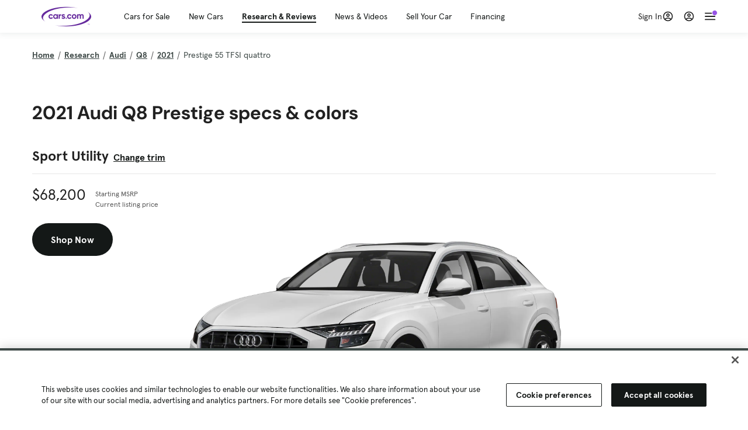

--- FILE ---
content_type: text/html; charset=utf-8
request_url: https://cars.qualtrics.com/jfe/form/SV_81Hx3Jkheo8zhmC
body_size: 19095
content:
<!DOCTYPE html>
<html class="JFEScope">
<head>
    <meta charset="UTF-8">
    <meta http-equiv="X-UA-Compatible" content="IE=edge">
    <meta name="apple-mobile-web-app-capable" content="yes">
    <meta name="mobile-web-app-capable" content="yes">
    <title>Qualtrics Survey | Qualtrics Experience Management</title>
    
        <link rel="dns-prefetch" href="//co1.qualtrics.com/WRQualtricsShared/">
        <link rel="preconnect" href="//co1.qualtrics.com/WRQualtricsShared/">
    
    <meta name="description" content="The most powerful, simple and trusted way to gather experience data. Start your journey to experience management and try a free account today.">
    <meta name="robots" content="noindex">
    <meta id="meta-viewport" name="viewport" content="width=device-width, initial-scale=1, minimum-scale=1, maximum-scale=2.5">
    <meta property="og:title" content="Qualtrics Survey | Qualtrics Experience Management">
    <meta property="og:description" content="The most powerful, simple and trusted way to gather experience data. Start your journey to experience management and try a free account today.">
    
        <meta property="og:image" content="https://cars.qualtrics.com/CP/Graphic.php?IM=IM_0ocZAgMDorIIuwJ">
    
    <script>(function(w) {
  'use strict';
  if (w.history && w.history.replaceState) {
    var path = w.location.pathname;
    var jfePathRegex = /^\/jfe\d+\//;

    if (jfePathRegex.test(path)) {
      w.history.replaceState(null, null, w.location.href.replace(path, path.replace(jfePathRegex, '/jfe/')));
    }
  }
})(window);
</script>
</head>
    <body id="SurveyEngineBody">
    <noscript><style>#pace{display: none;}</style><div style="padding:8px 15px;font-family:Helvetica,Arial,sans-serif;background:#fcc;border:1px solid #c55">Javascript is required to load this page.</div></noscript>
    
        <style type='text/css'>#pace{background:#fff;position:absolute;top:0;bottom:0;left:0;right:0;z-index:1}#pace::before{content:'';display:block;position:fixed;top:30%;right:50%;width:50px;height:50px;border:6px solid transparent;border-top-color:#0b6ed0;border-left-color:#0b6ed0;border-radius:80px;animation:q 1s linear infinite;margin:-33px -33px 0 0;box-sizing:border-box}@keyframes q{0%{transform:rotate(0)}100%{transform:rotate(360deg)}}
</style>
        <div id='pace'></div>
    
    <script type="text/javascript">
      window.QSettings = {
          
        jfeVersion: "769e2b61e097acbecfd853e4c1ac8e48a17561c3",
        publicPath: "/jfe/static/dist/",
        cbs: [], bootstrapSkin: null, ab: false,
        getPT: function(cb) {
          if (this.pt !== undefined) {
            cb(this.success, this.pt);
          } else {
            this.cbs.push(cb);
          }
        },
        setPT: function(s, pt) {
          this.success = s;
          this.pt = pt;
          if (this.cbs.length) {
            for (var i = 0; i < this.cbs.length; i++) {
              this.cbs[i](s, pt);
            }
          }
        }
      };
    </script>
    <div id="skinPrefetch" style="position: absolute; visibility: hidden" class="JFEContent SkinV2 webkit CSS3"></div>
    <script>(()=>{"use strict";var e,r,t,a,o,c={},n={};function d(e){var r=n[e];if(void 0!==r)return r.exports;var t=n[e]={id:e,loaded:!1,exports:{}};return c[e].call(t.exports,t,t.exports,d),t.loaded=!0,t.exports}d.m=c,e=[],d.O=(r,t,a,o)=>{if(!t){var c=1/0;for(l=0;l<e.length;l++){for(var[t,a,o]=e[l],n=!0,f=0;f<t.length;f++)(!1&o||c>=o)&&Object.keys(d.O).every(e=>d.O[e](t[f]))?t.splice(f--,1):(n=!1,o<c&&(c=o));if(n){e.splice(l--,1);var i=a();void 0!==i&&(r=i)}}return r}o=o||0;for(var l=e.length;l>0&&e[l-1][2]>o;l--)e[l]=e[l-1];e[l]=[t,a,o]},d.n=e=>{var r=e&&e.__esModule?()=>e.default:()=>e;return d.d(r,{a:r}),r},t=Object.getPrototypeOf?e=>Object.getPrototypeOf(e):e=>e.__proto__,d.t=function(e,a){if(1&a&&(e=this(e)),8&a)return e;if("object"==typeof e&&e){if(4&a&&e.__esModule)return e;if(16&a&&"function"==typeof e.then)return e}var o=Object.create(null);d.r(o);var c={};r=r||[null,t({}),t([]),t(t)];for(var n=2&a&&e;"object"==typeof n&&!~r.indexOf(n);n=t(n))Object.getOwnPropertyNames(n).forEach(r=>c[r]=()=>e[r]);return c.default=()=>e,d.d(o,c),o},d.d=(e,r)=>{for(var t in r)d.o(r,t)&&!d.o(e,t)&&Object.defineProperty(e,t,{enumerable:!0,get:r[t]})},d.f={},d.e=e=>Promise.all(Object.keys(d.f).reduce((r,t)=>(d.f[t](e,r),r),[])),d.u=e=>"c/"+{196:"vendors~recaptchav3",233:"db",438:"vendors~mockForm",821:"barrel-roll",905:"ss",939:"bf",1044:"matrix",1075:"mc",1192:"meta",1205:"timing",1365:"hmap",1543:"recaptchav3",1778:"slide",1801:"fade",2042:"jsApi",2091:"advance-button-template",2292:"hotspot",2436:"slider",2552:"vendors~scoring~cs~matrix",2562:"flip",2603:"mockForm",2801:"fancybox",3432:"mp",4522:"scoring",4863:"dd",5321:"vendors~mockForm~response-summary~fileupload",5330:"fileupload",5453:"default~cs~slider~ss",5674:"pgr",5957:"response-summary",6023:"vendors~fileupload",6198:"te",6218:"ro",6246:"focus-handler",6255:"captcha",6500:"default~hl~hotspot~matrix",6507:"prototype",7211:"sbs",7529:"cs",7685:"preview",7719:"default~hmap~pgr~ro~te~timing",8095:"default~cs~slider",8393:"draw",8606:"default~captcha~cs~db~dd~draw~fileupload~hmap~hl~hotspot~matrix~mc~meta~pgr~ro~sbs~slider~ss~te~timing",9679:"toc",9811:"hl"}[e]+"."+{196:"97848bc9e7c6051ecccc",233:"8ba9f6447cd314fbb68a",438:"53d5364f2fde015d63eb",821:"7889bb8e29b6573a7c1e",905:"351d3164dfd98410d564",939:"eec2597b947c36022f6d",1044:"d8d7465fc033fbb10620",1075:"86a63d9fd6b94fccd78b",1192:"2bda7fa2af76817782a5",1205:"e0a338ca75eae4b40cc1",1365:"b3a7378eb91cc2c32d41",1543:"c245bb2c6da0a1de2911",1778:"89aa23ad976cab36539d",1801:"8cb2d1667aca0bc1260e",2042:"c48c082656b18079aa7e",2091:"4f0959084e4a4a187d1d",2292:"14fd8d7b863312b03015",2436:"96ce9dfbc69cf4a6f014",2552:"7cd2196cef0e70bb9e8a",2562:"3266dde7e4660ffcef3a",2603:"c8f6cb94cd9e79b57383",2801:"685cee5836e319fa57a8",3432:"6ae4057caed354cea4bd",4522:"1beb1b30ccc2fa30924f",4863:"4a0994a3732ac4fec406",5321:"41b49ced3a7a9cce58ab",5330:"4e241617d0d8f9638bed",5453:"171b59120e19c43bc4c6",5674:"144a9eb1a74ebd10fb2f",5957:"18b07be3e10880ac7370",6023:"2f608006811a8be8971c",6198:"31e404ce9bb91ad2fdc1",6218:"3cb64ba46db80f90121a",6246:"ba7b22b6a40782e5e004",6255:"a511708ee09ee539c882",6500:"e988cfdc3a56d687c346",6507:"63afbf731c56ba97ae7b",7211:"2d043279f45787cdbc6a",7529:"6440499b8bf1aaf62693",7685:"1241170f420176c2c6ef",7719:"8714f0d6579c8e712177",8095:"3b318c0e91b8cce117d5",8393:"2a48f184a447969fff1f",8606:"017a626bdaafbf05c221",9679:"20b914cfa638dfe959cc",9811:"e3e744cd3ab59c8be98b"}[e]+".min.js",d.miniCssF=e=>"fancybox.0bb59945b9873f54214a.min.css",d.g=function(){if("object"==typeof globalThis)return globalThis;try{return this||new Function("return this")()}catch(e){if("object"==typeof window)return window}}(),d.o=(e,r)=>Object.prototype.hasOwnProperty.call(e,r),a={},o="javascriptformengine:",d.l=(e,r,t,c)=>{if(a[e])a[e].push(r);else{var n,f;if(void 0!==t)for(var i=document.getElementsByTagName("script"),l=0;l<i.length;l++){var b=i[l];if(b.getAttribute("src")==e||b.getAttribute("data-webpack")==o+t){n=b;break}}n||(f=!0,(n=document.createElement("script")).charset="utf-8",n.timeout=120,d.nc&&n.setAttribute("nonce",d.nc),n.setAttribute("data-webpack",o+t),n.src=e),a[e]=[r];var s=(r,t)=>{n.onerror=n.onload=null,clearTimeout(u);var o=a[e];if(delete a[e],n.parentNode&&n.parentNode.removeChild(n),o&&o.forEach(e=>e(t)),r)return r(t)},u=setTimeout(s.bind(null,void 0,{type:"timeout",target:n}),12e4);n.onerror=s.bind(null,n.onerror),n.onload=s.bind(null,n.onload),f&&document.head.appendChild(n)}},d.r=e=>{"undefined"!=typeof Symbol&&Symbol.toStringTag&&Object.defineProperty(e,Symbol.toStringTag,{value:"Module"}),Object.defineProperty(e,"__esModule",{value:!0})},d.nmd=e=>(e.paths=[],e.children||(e.children=[]),e),d.p="",(()=>{if("undefined"!=typeof document){var e=e=>new Promise((r,t)=>{var a=d.miniCssF(e),o=d.p+a;if(((e,r)=>{for(var t=document.getElementsByTagName("link"),a=0;a<t.length;a++){var o=(n=t[a]).getAttribute("data-href")||n.getAttribute("href");if("stylesheet"===n.rel&&(o===e||o===r))return n}var c=document.getElementsByTagName("style");for(a=0;a<c.length;a++){var n;if((o=(n=c[a]).getAttribute("data-href"))===e||o===r)return n}})(a,o))return r();((e,r,t,a,o)=>{var c=document.createElement("link");c.rel="stylesheet",c.type="text/css",d.nc&&(c.nonce=d.nc),c.onerror=c.onload=t=>{if(c.onerror=c.onload=null,"load"===t.type)a();else{var n=t&&t.type,d=t&&t.target&&t.target.href||r,f=new Error("Loading CSS chunk "+e+" failed.\n("+n+": "+d+")");f.name="ChunkLoadError",f.code="CSS_CHUNK_LOAD_FAILED",f.type=n,f.request=d,c.parentNode&&c.parentNode.removeChild(c),o(f)}},c.href=r,t?t.parentNode.insertBefore(c,t.nextSibling):document.head.appendChild(c)})(e,o,null,r,t)}),r={3454:0};d.f.miniCss=(t,a)=>{r[t]?a.push(r[t]):0!==r[t]&&{2801:1}[t]&&a.push(r[t]=e(t).then(()=>{r[t]=0},e=>{throw delete r[t],e}))}}})(),(()=>{var e={3454:0};d.f.j=(r,t)=>{var a=d.o(e,r)?e[r]:void 0;if(0!==a)if(a)t.push(a[2]);else if(3454!=r){var o=new Promise((t,o)=>a=e[r]=[t,o]);t.push(a[2]=o);var c=d.p+d.u(r),n=new Error;d.l(c,t=>{if(d.o(e,r)&&(0!==(a=e[r])&&(e[r]=void 0),a)){var o=t&&("load"===t.type?"missing":t.type),c=t&&t.target&&t.target.src;n.message="Loading chunk "+r+" failed.\n("+o+": "+c+")",n.name="ChunkLoadError",n.type=o,n.request=c,a[1](n)}},"chunk-"+r,r)}else e[r]=0},d.O.j=r=>0===e[r];var r=(r,t)=>{var a,o,[c,n,f]=t,i=0;if(c.some(r=>0!==e[r])){for(a in n)d.o(n,a)&&(d.m[a]=n[a]);if(f)var l=f(d)}for(r&&r(t);i<c.length;i++)o=c[i],d.o(e,o)&&e[o]&&e[o][0](),e[o]=0;return d.O(l)},t=self.webpackChunkjavascriptformengine=self.webpackChunkjavascriptformengine||[];t.forEach(r.bind(null,0)),t.push=r.bind(null,t.push.bind(t))})()})();</script>
    <script src="/jfe/static/dist/jfeLib.41e905943427321fa036.min.js" crossorigin="anonymous"></script>
    <script src="/jfe/static/dist/jfe.39be4855c331cd029895.min.js" crossorigin="anonymous"></script>


    <link href="/jfe/themes/templated-skins/qualtrics.2014:cars.9820517390:null/version-1765475774342-89bffa/stylesheet.css" rel="stylesheet"><link href="https://rsms.me/inter/inter.css" rel="stylesheet">

    <link id="rtlStyles" rel="stylesheet" type="text/css">
    <style id="customStyles"></style>

    <style>
      .JFEScope .questionFocused   .advanceButtonContainer {transition:opacity .3s!important;visibility:unset;opacity:1}
      .JFEScope .questionUnfocused .advanceButtonContainer, .advanceButtonContainer {transition:opacity .3s!important;visibility:hidden;opacity:0}
      .Skin .Bipolar .bipolar-mobile-header, .Skin .Bipolar .desktop .bipolar-mobile-header, .Skin .Bipolar .mobile .ColumnLabelHeader {display: none}

      /* Change color of question validation warnings */
      .Skin .ValidationError.Warn {color: #e9730c;}

      /* Hide mobile preview scrollbar for Chrome, Safari and Opera */
      html.MobilePreviewFrame::-webkit-scrollbar { display: none; }

      /* Hide mobile preview scrollbar for IE and Edge */
      html.MobilePreviewFrame { -ms-overflow-style: none; scrollbar-width: none; }
    </style>
    <style type="text/css">.accessibility-hidden{height:0;width:0;overflow:hidden;position:absolute;left:-999px}</style>
    <div id="polite-announcement" class="accessibility-hidden" aria-live="polite" aria-atomic="true"></div>
    <div id="assertive-announcement" class="accessibility-hidden" aria-live="assertive" role="alert" aria-atomic="true"></div>
    <script type="text/javascript">
      (function () {
        var o = {};
        try {
          Object.defineProperty(o,'compat',{value:true,writable:true,enumerable:true,configurable:true});
        } catch (e) {};
        if (o.compat !== true || document.addEventListener === undefined) {
          window.location.pathname = '/jfe/incompatibleBrowser';
        }

        var fv = document.createElement('link');
        fv.rel = 'apple-touch-icon';
        fv.href = "https://cars.qualtrics.com/CP/Graphic.php?IM=IM_eR3RqUaDkCmZcDb";
        document.getElementsByTagName('head')[0].appendChild(fv);
      })();
      QSettings.ab = false;
      document.title = "Qualtrics Survey | Qualtrics Experience Management";
      
      (function(s) {
        QSettings.bootstrapSkin = s;
        var sp = document.getElementById('skinPrefetch');
        if (sp) {
          sp.innerHTML = s;
        }
      })("<meta name=\"HandheldFriendly\" content=\"true\" />\n<meta name = \"viewport\" content = \"user-scalable = yes, maximum-scale=10, minimum-scale=1, initial-scale = 1, width = device-width\" />\n<div class='Skin'>\n\t<div id=\"Overlay\"></div>\n\t<div id=\"Wrapper\">\n\t\t\n\t\t<div class='SkinInner'>\n\t\t\t<div id='LogoContainer'>\n\t\t\t\t<div id='Logo'><img src=\"https://cars.qualtrics.com/CP/Graphic.php?IM=IM_4UzHhdp9et1Omp0\" /></div>\n\t\t\t</div>\n\t\t\t<div id='HeaderContainer'>\n\t\t\t\t<div id=\"BrandingHeader\"><script type=\"text/javascript\">\nQualtrics.SurveyEngine.addOnReady(function() {\njQuery('#Plug').attr('style', 'display:none !important');\n});\n<\/script></div>\n\t\t\t\t<div id='Header'>{~Header~}</div>\n\t\t\t</div>\n\t\t\t<div id='SkinContent'>\n\t\t\t\t<div id='Questions'>{~Question~}</div>\n\t\t\t\t<div id='Buttons'>{~Buttons~}</div>\n\t\t\t\t<div id='ProgressBar'>{~ProgressBar~}</div>\n\t\t\t</div>\n\t\t</div>\n\t\t<div id='Footer'>{~Footer~}</div>\n\t\t\n\t\t<div id='PushStickyFooter'></div>\n\t</div>\n\t<div id=\"Plug\" style=\"display:block !important;\"><a href=\"https://www.qualtrics.com/powered-by-qualtrics/?utm_source=internal%2Binitiatives&utm_medium=survey%2Bpowered%2Bby%2Bqualtrics&utm_content={~BrandID~}&utm_survey_id={~SurveyID~}\" target=\"_blank\" aria-label=\"{~PlugLabel~}\">{~Plug~}</a></div>\n</div>\n<script>Qualtrics.SurveyEngine.addOnload(Qualtrics.uniformLabelHeight);<\/script>\n\n<script>\n//TM6 Question Text Cell Padding\n\t//JFE\n\tPage.on('ready:imagesLoaded',function() {\n\t\tvar t = jQuery(\".QuestionText table\");\n\t  for (i=0; i<t.length; i++) {\n\t    if (t[i].cellPadding != undefined) {\n\t      var p = t[i].cellPadding + \"px\";\n\t      t.eq(i).find(\"th\").css(\"padding\",p);\n\t      t.eq(i).find(\"td\").css(\"padding\",p);\n\t    }\n\t  }\n\t});\n\t//SE\n\tjQuery(window).on('load',function() {\n\t\tif (jQuery(\"div\").hasClass(\"JFE\") == false) {\n\t    var t = jQuery(\".QuestionText table\");\n\t    for (i=0; i<t.length; i++) {\n\t      if (t[i].cellPadding != undefined) {\n\t        var p = t[i].cellPadding + \"px\";\n\t        t.eq(i).find(\"th\").css(\"padding\",p);\n\t        t.eq(i).find(\"td\").css(\"padding\",p);\n\t      }\n\t    }\n\t\t};\n\t});\n//TM21 iOS Text Box Width Fix\n//JFE\nPage.on('ready:imagesLoaded',function() {\n\tfunction isIE () {\n  \tvar myNav = navigator.userAgent.toLowerCase();\n  \treturn (myNav.indexOf('msie') != -1) ? parseInt(myNav.split('msie')[1]) : false;\n\t}\n\tif (!isIE()) {\n\t\tvar mq = window.matchMedia( \"(max-width: 480px)\" );\n\t\tif (mq.matches == true) {\n\t\t\tjQuery(\".Skin .MC .TextEntryBox\").css(\"width\",\"100%\");\n\t\t\tjQuery(\".Skin .TE .ESTB .InputText\").css(\"width\",\"100%\");\n\t\t\tjQuery(\".Skin .TE .FORM .InputText\").css(\"width\",\"100%\");\n\t\t\tjQuery(\".Skin .TE .ML .InputText\").css(\"width\",\"100%\");\n\t\t\tjQuery(\".Skin .TE .PW .InputText\").css(\"width\",\"100%\");\n\t\t\tjQuery(\".Skin .TE .SL .InputText\").css(\"width\",\"100%\");\n\t\t\tjQuery(\".Skin .TE .FollowUp .InputText\").css(\"width\",\"100%\");\n\t\t};\n\t};\n});\n//SE\njQuery(window).on('load',function() {\n\tfunction isIE () {\n  \tvar myNav = navigator.userAgent.toLowerCase();\n  \treturn (myNav.indexOf('msie') != -1) ? parseInt(myNav.split('msie')[1]) : false;\n\t}\n\tif (!isIE()) {\n\t\tvar mq = window.matchMedia( \"(max-width: 480px)\" );\n\t\tif (jQuery(\"div\").hasClass(\"JFE\") == false && mq.matches == true) {\n\t\t\tjQuery(\".Skin .MC .TextEntryBox\").css(\"width\",\"100%\");\n\t\t\tjQuery(\".Skin .TE .ESTB .InputText\").css(\"width\",\"100%\");\n\t\t\tjQuery(\".Skin .TE .FORM .InputText\").css(\"width\",\"100%\");\n\t\t\tjQuery(\".Skin .TE .ML .InputText\").css(\"width\",\"100%\");\n\t\t\tjQuery(\".Skin .TE .PW .InputText\").css(\"width\",\"100%\");\n\t\t\tjQuery(\".Skin .TE .SL .InputText\").css(\"width\",\"100%\");\n\t\t\tjQuery(\".Skin .TE .FollowUp .InputText\").css(\"width\",\"100%\");\n\t\t};\n\t};\n});\n<\/script>\n\n<style>.Skin .QuestionOuter.Matrix{max-width:1100px}</style>\n");
      
      
      (function() {
        var fv = document.createElement('link');
        fv.type = 'image/x-icon';
        fv.rel = 'icon';
        fv.href = "https://cars.qualtrics.com/CP/Graphic.php?IM=IM_bdYYI4BiyXYEhx3";
        document.getElementsByTagName('head')[0].appendChild(fv);
      }());
      
      
    </script>
        <script type="text/javascript">
          (function(appData) {
            if (appData && typeof appData === 'object' && '__jfefeRenderDocument' in appData) {
              var doc = appData.__jfefeRenderDocument

              if (doc === 'incompatible') {
                window.location = '/jfe/incompatibleBrowser';
                return
              }

              window.addEventListener('load', function() {
                // farewell jfe
                delete window.QSettings
                delete window.webpackJsonp
                delete window.jQuery
                delete window.ErrorWatcher
                delete window.onLoadCaptcha
                delete window.experimental
                delete window.Page

                var keys = Object.keys(window);
                for (let i in keys) {
                  var name = keys[i];
                  if (name.indexOf('jQuery') === 0) {
                    delete window[name];
                    break;
                  }
                }

                document.open();
                document.write(doc);
                document.close();
              })
            } else {
              // prevent document.write from replacing the entire page
              window.document.write = function() {
                log.error('document.write is not allowed and has been disabled.');
              };

              QSettings.setPT(true, appData);
            }
          })({"FormSessionID":"FS_5RvxvJoj7c91PHj","QuestionIDs":["QID1","QID2"],"QuestionDefinitions":{"QID1":{"DefaultChoices":false,"DataExportTag":"Q1","QuestionID":"QID1","QuestionType":"Meta","Selector":"Browser","Configuration":{"QuestionDescriptionOption":"UseText"},"Choices":{"1":{"Display":"Browser","TextEntry":1},"2":{"Display":"Version","TextEntry":1},"3":{"Display":"Operating System","TextEntry":1},"4":{"Display":"Screen Resolution","TextEntry":1},"5":{"Display":"Flash Version","TextEntry":1},"6":{"Display":"Java Support","TextEntry":1},"7":{"Display":"User Agent","TextEntry":1}},"Validation":"None","GradingData":[],"Language":{"EN":{"QuestionText":"Click to write the question text","Choices":{"1":{"Display":"Browser"},"2":{"Display":"Version"},"3":{"Display":"Operating System"},"4":{"Display":"Screen Resolution"},"5":{"Display":"Flash Version"},"6":{"Display":"Java Support"},"7":{"Display":"User Agent"}}}},"NextChoiceId":4,"NextAnswerId":1,"SurveyLanguage":"EN"},"QID2":{"DefaultChoices":false,"DataExportTag":"Q2","QuestionType":"MC","Selector":"SAVR","SubSelector":"TX","Configuration":{"QuestionDescriptionOption":"UseText"},"Choices":{"1":{"Display":"Experience using Cars.com"},"2":{"Display":"Receive assistance for trouble I am experiencing with the Cars.com site"},"3":{"Display":"Leave feedback for a dealership"},"4":{"Display":"Receive assistance for trouble I am experiencing with listing my vehicle for sale on Cars.com"},"5":{"Display":"Experience using Your Garage","DisplayLogic":{"0":{"0":{"LeftOperand":"Page","LogicType":"EmbeddedField","Operator":"Contains","RightOperand":"/your-garage","Type":"Expression"},"1":{"Conjuction":"Or","LeftOperand":"Page Referrer","LogicType":"EmbeddedField","Operator":"Contains","RightOperand":"/your-garage","Type":"Expression"},"Type":"If"},"Type":"BooleanExpression","inPage":false}},"6":{"Display":"Feature request"}},"ChoiceOrder":[1,"6","5",2,"4",3],"Validation":{"Settings":{"ForceResponse":"ON","ForceResponseType":"ON","Type":"None"}},"GradingData":[],"Language":{"EN":{"QuestionText":"What type of feedback would you like to provide?","Choices":{"1":{"Display":"Experience using Cars.com"},"2":{"Display":"Receive assistance for trouble I am experiencing with the Cars.com site"},"3":{"Display":"Leave feedback for a dealership"},"4":{"Display":"Receive assistance for trouble I am experiencing with listing my vehicle for sale on Cars.com"},"5":{"Display":"Experience using Your Garage"},"6":{"Display":"Feature request"}}}},"NextChoiceId":7,"NextAnswerId":1,"QuestionID":"QID2","DataVisibility":{"Private":false,"Hidden":false},"SurveyLanguage":"EN"}},"NextButton":null,"PreviousButton":false,"Count":2,"Skipped":0,"NotDisplayed":0,"LanguageSelector":null,"Messages":{"PoweredByQualtrics":"Powered by Qualtrics","PoweredByQualtricsLabel":"Powered by Qualtrics: Learn more about Qualtrics in a new tab","A11yNextPage":"You are on the next page","A11yPageLoaded":"Page Loaded","A11yPageLoading":"Page is loading","A11yPrevPage":"You are on the previous page","FailedToReachServer":"We were unable to connect to our servers. Please check your internet connection and try again.","ConnectionError":"Connection Error","IPDLError":"Sorry, an unexpected error occurred.","Retry":"Retry","Cancel":"Cancel","Language":"Language","Done":"Done","AutoAdvanceLabel":"or press Enter","DecimalSeparator":"Please exclude commas and if necessary use a point as a decimal separator.","IE11Body":"You are using an unsupported browser. Qualtrics surveys will no longer load in Internet Explorer 11 after March 15, 2024.","BipolarPreference":"Select this answer if you prefer %1 over %2 by %3 points.","BipolarNoPreference":"Select this answer if you have no preference between %1 and %2.","Blank":"Blank","CaptchaRequired":"Answering the captcha is required to proceed","MCMSB_Instructions":"To select multiple options in a row, click and drag your mouse or hold down Shift when selecting. To select non-sequential options, hold down Control (on a PC) or Command (on a Mac) when clicking. To deselect an option, hold down Control or Command and click on a selected option.","MLDND_Instructions":"Drag and drop each item from the list into a bucket.","PGR_Instructions":"Drag and drop items into groups. Within each group, rank items by dragging and dropping them into place.","ROSB_Instructions":"Select items and then rank them by clicking the arrows to move each item up and down."},"IsPageMessage":false,"ErrorCode":null,"PageMessageTranslations":{},"CurrentLanguage":"EN","FallbackLanguage":"EN","QuestionRuntimes":{"QID1":{"Highlight":false,"ID":"QID1","Type":"Meta","Selector":"Browser","SubSelector":null,"ErrorMsg":null,"TerminalAuthError":false,"Valid":false,"MobileFirst":false,"QuestionTypePluginProperties":null,"CurrentMultiPageQuestionIndex":0,"Displayed":true,"PreValidation":"None","IsAutoAuthFailure":false,"ErrorSeverity":null,"PDPErrorMsg":null,"PDPError":null,"QuestionText":"Click to write the question text","Choices":{"1":{"Display":"Browser"},"2":{"Display":"Version"},"3":{"Display":"Operating System"},"4":{"Display":"Screen Resolution"},"5":{"Display":"Flash Version"},"6":{"Display":"Java Support"},"7":{"Display":"User Agent"}},"WontBeDisplayedText":"This question will not be displayed to the recipient.","Active":true},"QID2":{"Highlight":false,"ID":"QID2","Type":"MC","Selector":"SAVR","SubSelector":"TX","ErrorMsg":null,"TerminalAuthError":false,"Valid":false,"MobileFirst":false,"QuestionTypePluginProperties":null,"CurrentMultiPageQuestionIndex":0,"Displayed":true,"PreValidation":{"Settings":{"ForceResponse":"ON","ForceResponseType":"ON","Type":"None"}},"Choices":{"1":{"ID":"1","RecodeValue":"1","VariableName":"1","Text":"","Display":"Experience using Cars.com","InputWidth":null,"Exclusive":false,"Selected":false,"Password":false,"TextEntry":false,"TextEntrySize":"Small","TextEntryLength":null,"InputHeight":null,"Error":null,"ErrorMsg":null,"PDPErrorMsg":null,"PDPError":null,"Displayed":true},"2":{"ID":"2","RecodeValue":"2","VariableName":"2","Text":"","Display":"Receive assistance for trouble I am experiencing with the Cars.com site","InputWidth":null,"Exclusive":false,"Selected":false,"Password":false,"TextEntry":false,"TextEntrySize":"Small","TextEntryLength":null,"InputHeight":null,"Error":null,"ErrorMsg":null,"PDPErrorMsg":null,"PDPError":null,"Displayed":true},"3":{"ID":"3","RecodeValue":"3","VariableName":"3","Text":"","Display":"Leave feedback for a dealership","InputWidth":null,"Exclusive":false,"Selected":false,"Password":false,"TextEntry":false,"TextEntrySize":"Small","TextEntryLength":null,"InputHeight":null,"Error":null,"ErrorMsg":null,"PDPErrorMsg":null,"PDPError":null,"Displayed":true},"4":{"ID":"4","RecodeValue":"4","VariableName":"4","Text":"","Display":"Receive assistance for trouble I am experiencing with listing my vehicle for sale on Cars.com","InputWidth":null,"Exclusive":false,"Selected":false,"Password":false,"TextEntry":false,"TextEntrySize":"Small","TextEntryLength":null,"InputHeight":null,"Error":null,"ErrorMsg":null,"PDPErrorMsg":null,"PDPError":null,"Displayed":true},"5":{"ID":"5","RecodeValue":"5","VariableName":"5","Text":"","Display":"Experience using Your Garage","InputWidth":null,"Exclusive":false,"Selected":false,"Password":false,"TextEntry":false,"TextEntrySize":"Small","TextEntryLength":null,"InputHeight":null,"Error":null,"ErrorMsg":null,"PDPErrorMsg":null,"PDPError":null,"Displayed":false},"6":{"ID":"6","RecodeValue":"6","VariableName":"6","Text":"","Display":"Feature request","InputWidth":null,"Exclusive":false,"Selected":false,"Password":false,"TextEntry":false,"TextEntrySize":"Small","TextEntryLength":null,"InputHeight":null,"Error":null,"ErrorMsg":null,"PDPErrorMsg":null,"PDPError":null,"Displayed":true}},"ChoiceOrder":["1","6","2","4","3"],"ChoiceTextPosition":"Left","Selected":null,"IsAutoAuthFailure":false,"ErrorSeverity":null,"PDPErrorMsg":null,"PDPError":null,"QuestionText":"What type of feedback would you like to provide?","ExistingChoices":{},"ProcessedDisplayChoiceOrder":["1","6","2","4","3"],"ChoiceOrderSetup":true,"Active":true}},"IsEOS":false,"FailedValidation":false,"PDPValidationFailureQuestionIDs":[],"BlockID":"BL_efZV8eIc4EQ2sv4","FormTitle":"Qualtrics Survey | Qualtrics Experience Management","SurveyMetaDescription":"The most powerful, simple and trusted way to gather experience data. Start your journey to experience management and try a free account today.","TableOfContents":null,"UseTableOfContents":false,"SM":{"BaseServiceURL":"https://cars.qualtrics.com","SurveyVersionID":"9223370314410068697","IsBrandEncrypted":false,"JFEVersionID":"03fe6757db2b5fa6b3fa7f1a6bef80a9295ac371","BrandDataCenterURL":"https://yul1.qualtrics.com","XSRFToken":"oEVdWa0rBoz9YofX5aCXrQ","StartDate":"2026-01-27 16:51:59","StartDateRaw":1769532719683,"BrandID":"cars","SurveyID":"SV_81Hx3Jkheo8zhmC","BrowserName":"Chrome","BrowserVersion":"131.0.0.0","OS":"Macintosh","UserAgent":"Mozilla/5.0 (Macintosh; Intel Mac OS X 10_15_7) AppleWebKit/537.36 (KHTML, like Gecko) Chrome/131.0.0.0 Safari/537.36; ClaudeBot/1.0; +claudebot@anthropic.com)","LastUserAgent":"Mozilla/5.0 (Macintosh; Intel Mac OS X 10_15_7) AppleWebKit/537.36 (KHTML, like Gecko) Chrome/131.0.0.0 Safari/537.36; ClaudeBot/1.0; +claudebot@anthropic.com)","QueryString":"","IP":"18.116.8.83","URL":"https://cars.qualtrics.com/jfe/form/SV_81Hx3Jkheo8zhmC","BaseHostURL":"https://cars.qualtrics.com","ProxyURL":"https://cars.qualtrics.com/jfe/form/SV_81Hx3Jkheo8zhmC","JFEDataCenter":"jfe5","dataCenterPath":"jfe5","IsPreview":false,"LinkType":"anonymous","geoIPLocation":{"IPAddress":"18.116.8.83","City":"Columbus","CountryName":"United States","CountryCode":"US","Region":"OH","RegionName":"Ohio","PostalCode":"43215","Latitude":39.9625,"Longitude":-83.0061,"MetroCode":535,"Private":false},"geoIPV2Enabled":true,"EDFromRequest":[],"FormSessionID":"FS_5RvxvJoj7c91PHj"},"ED":{"SID":"SV_81Hx3Jkheo8zhmC","SurveyID":"SV_81Hx3Jkheo8zhmC","Q_URL":"https://cars.qualtrics.com/jfe/form/SV_81Hx3Jkheo8zhmC","UserAgent":"Mozilla/5.0 (Macintosh; Intel Mac OS X 10_15_7) AppleWebKit/537.36 (KHTML, like Gecko) Chrome/131.0.0.0 Safari/537.36; ClaudeBot/1.0; +claudebot@anthropic.com)","Q_CHL":"anonymous","Q_LastModified":1769099313,"Q_Language":"EN"},"PostToStartED":{},"FormRuntime":null,"RuntimePayload":"5KxNqZngW0YBwt7vB2NShZII01ouO2O4YnsnpxthbB9Cc3BAl8eH0527VV1GF8dbf853MRe92GthMvOKU1BIdwZZkOlSqh55vcQfhU0ZlH8Xe/dLxFzhyOnRE4zuEcIlahzxHb4bP0PgDFzC8Kd9q1Ti3TmVZVqt736qKCXp+xu06R+cBFK0Mpwy6BOPlXa+kGXAHGEYCKRp3qG05veNmAFkB/kFLTwJKMnrG7nNWC9E37UPBAnO9E4s09o+Q+iMBg37PxGH70rFmECLr9EiSuEBhivZXahabm2egoK2dP3i4GZDOafwCy0QIzm+yjYSpYLKqJ+L0drqprdPviwaErz6Ap39AEcxWQ5aEiPHsT5rJHnzGcv19IeMd0nHqp2oKs1uRGz5mLv7JZShp/ziXfYwXpC/rGNvtsXV9AtGt6VR0hX5adEXaTpcyl79xjrlL2OcIZ22HRIeTio+7sXJuF/Xy3fhkTIZ340Y775Ks8G68tsgdTha/VaJr7vBA9yi3qnxyTJDRie78TpykXwgCIFXwFsniA4OGlWsheBaLaT5XEICLg7Tmx12irEcq5Uzb5GerSJUgAFR1d4Q+9oMwoaVSWVynnhSe6IF+3uv9NoF9kEgb58mXy0d/U1gjywAoZcwNcDOid5gpqgI6w9Y6KZtWzi9R3TgCkaYDWFhfIgqZnCyOeEM+xzVljBPcOdVV2IBHKFWd8j7nWi/23hi7upKMCwIqOAOGXOX+NIse0zQZMoc0pmsGxsDSWcG191uRCxwcr9BHvLJuOG8zfgSB0eQ+2RaD0yGpjtQWf01Geh4oqU+UB5VM/qqFP+hIuRsULJff648IFIy6x2dk5UOyMExHzHsLpAMXLg+VCvEUJLHNXqxIJJsASfMFRi4MXUAqZMV4pl0Zuf3MCeo5+xKAnOGq5v0fPGzEYz1iE1E1aAxyNilBgFmVLFGnzk+fEY9+jeGgywB0dn+OHfukWfHGOFRaqB3Khx1ksMWR/9/[base64]/cFCLgcv938OjawvVQcGEAhlgAJPtOet6SZf2kP/gAM8oXO6LQ+ZytJmxZTatNuOgx5PSwef7HCyljPXkmwfK2ccmO49+wzYOTiXy2PZUvJbgYdFNkePbUnHueNt11+iR3wWCojsCzhYkOg1TlaInZFBUVgo1VQPztdADCTtpXx/cH6Bo35XjTCp3c1xOudFrP6dCMzetVQDyT4QqzQeHrAZMZgOc0WTu0YpaiI32TAzB9iJqgn95ur/7/jkbZY17DO89G0ClgjAhKJ9vo6aV8q6/e/3ZEL+ozi8kHiVRyWMYKXg1Ex5t7Q/qUbKChOm7KCcF9hm5n1ejs0CFXASPzNgmVU+N+YkB4S81OTuu+X6s4A2o+CvE9LnXd/g5GI0ORRgndcKBROeC9ev8Z6D4s3jbmUPDXzl2NOSAXHwR56RhBMomOejAIbIIStNKMaylXfeDJAQG7g2AVItFAJCmxduCHMD9ad9JHC1floHmIZu0SQWcK+swK7GBecPeyqlr+2QPuw/24qz8Mm4371LO+mQ2k1yHSV6prpgyHVzwaJQKRhOKmQsDTiUSxC3JL6cjhw4zH+GXQPoP/ZKBKUv+wJi5xNofFWyWq4rpBx/dmy4+EJB5caDgpYogNF0PLVzw1e7lsoaDI2rpidQxL6CN4yVHqLbrtlxiM63AiQn88Wew5kpdreN4aIEfxK8o5NSmO1Vfr2kWuvAD9KcwjTkAfsaV9llfaDLPo11xv8Qax9L/hxRyvD3+tqD+2zm3HD6q9indz++ZGHXe82dQ7lMkPBM/[base64]/CEwRQh7vD2ZtTroWvpz2ZV6NR8IukouWWFVGvfqhPmhaHP7jDT3Q5KzVHMOKxD1Eb12TzjUpHjhSMIQQMdrGFjeXpsmuMWbJsCAbP9Mf6/qA+2z4urF4wqAVeyZ5u+yuAS+xjHZ+Ln+g5QvyTixi7d+UjV2UmTH5MMzaCOxJ6YIXh4/DZm6sl6w2U0WjJ6mFA2by2DUG+nY6iX3Pr2nT30os3ZP+7cDrcJEpY2QaEJfaWWRczpXhGh2MBfu27uCu25Zk2xV860QNje+qfzEQQYjSZbHPM7l5laiwSx6a1Y5jI/k/mmgnfgQpEQkWLCXNV0BHsyLiPIN+AOaxNx1JfrMgUP5VCsMHptKnJYfYCq3P4ApF3FtFOoZmhSJErU9+XcA/A6dlnVQ0Oqo4G1v4yfZKwCNa5ESfMBLCVjiEwm1E0mah3qwUk34c8qXD8lzPByK1r8ExKndjZddCYg4qWQ2MBISABT8BDNlgqmab3uUTjkOQ0nGMfnsWyXpBk/jTnHpuDmGSpxgeJ1q0/V2UKgS9dHuLHHBPH4TDcjISJwsjOe6pLCtd3hFz1yfqIs5sbx4pTBYY0q1NbDfQjlGkfd61acCB9M1zC99lYOsKOqjPKMgIzTJ26uJbBPOLFo8LJ2wBTnQwJqPTkHNRDMX+lzOURJzsmHre7C/Ppg9Hm69qbgXrNL3AZw6+8zCZpKIqi7kLt3JmQ8DVrhZdYabEesafxJW2Mbn6ag1LT2FISSZqJU6zj766aM+5oR+1mCKhe14te763neFZFRJatuGyBIey/+YDKHKda61mxiH3rYGcVQ4ych6+4EdeRUufjX/hSvIrv8l+0732uvaaO52dEo3whgRKs2cI45Ilbs3mFqghTtqy4lR9YDCL+/I9jIdBKuWjeQCiO3bT7uywvr7KFZh5zucYfk8FtqIZNtudb3XGlMN6gUyMcco6Hk/FDC5CkDjLcqOdi7qXKGPRp6nFAjtjAnxLENXyKjwQjE+qr8UBuFTPOOoYWwTPG+52iiJfthIs97p1adkTL3Th1Ez5EG44Oww7HTYLtfnTaA7add4qih+d/fY6petyUjGpnWaspHS9ZEcpE0IH2d2VjoJbdp4N1LDRt/kNZjz44Kr41vWQyTPYjF0+YaQSUT4M1LKHLStFuzK3f4vp1b81RRh1utpYs4sxg+5NVM1S1V7woeasWgmTRjrdSF9yHYW91lEIoQjQxwLNWhHFQ36qndlv1TWKayKSIql+VZPurZ6RxlLp0nB/iV9IrdH3GEdmlKa9sfsaNRUjqJyhrPxACFGWgs5b6SuHg+2tczgoqqPrnZ8Fh49ajpw37nn/FMNr/iH3gZKIzMEnRF3gRusRVHIxzn2NufPcO0snVi+Jw0ZVjWdSyjsmQBK4IFyr02yQVBcYM1S7ZTJk5cGhMpnSyk4aDPhav4KTwsm9bOcnHLCGtIaTj62xwkoQUgpPqo9AlvTd1cVYzPHRPm9F3pNqQUUwLCgU/g1y4t4DIL3+LlqENQT4Fv7oDYdgX0qagZqIsoSD3sqqBre9/tcJzW7adQDaCR0Njyqh+RVqyXUYAvXGJs6+jJ62++UN7eMTV8eK7+htLusemj0JZZM6AVnROGR0ZJZC8gvNOg2QRuCVhzSyTJ8VON5+v47imLCxOYfYWEQEer3FgMcSUD+T4GiAeilDjzZOnOq2NysA2NdPrq1Qznhj6G1g/ujjEHNEKzGN1FQtvswKg+ljKSIkvkBC6RKffupIblWgScs8AGC+Ebvv8bJ/fZePg1KJoHI3xNKrRacRX5IvsFWxR+7boMSyXTHJQ99l1WMpisoIKBUi/59TVYDbLW4cVMqepwltOd4I60PGSj4LojNRCtG1sBH8NssOsH1AC1sLKqZX1VdP2WG/X4z4P3yxNGckES685BmxX2Ub1oBgkx/11iUDEzRHzz0yRxE2Aty65IMr/1bTeGIa/z5ZVuPddJKUi40wV5mDrc6IKsCWORcsGBS18hdRmTBUKDkBRcYSIBqRsFMvWfvE1eq9dYgY5Qwi4juDK180dXE5UNYeVzbIr7QFA7vNLvG3VvTEajEBFQejYFtIJgfj6m8zQ2SX1pUpfDmvJ92vejKiObzRtLyf+vPDoUz4qyBsv/UINjeU7HWmSdpIzoLdQ6X7xs5noBsQT5zXAmOHXZUXAb/byzrnb8ulfateO4zhuYman4Hso0VrzzRMkMiW3i8RnotplbNSmFzbfQBTEtFBnfs4iOh+pi4Ia12fWUSB3uAUAXGdUQBKY0nIElyfwaUZ7dqkgSkvTFtBtRhl5niHylQ1zliOSkZ2tifrPNGu/xUik4p2aGnpDOeBDexfCADw/nAiOAvou6EsCXxb4DuCx0/83DswjdFs2plAgGu2YuJd1FCpv0fLeur+u+pWQM/3J/1lEkM+32uGpyDXxXyQbdx0JiA+Kv1ONDn2hLEcd5NhNxd3lQhc7n7jvzqSE8mArgJSgnFaq0g/LQkE00WGAkFeMt9Yfz0YSOCAf8m6ysNU5PSvkQBnRFZ1y7mPnnLJjfFmikWaHGwEnaJ9kAM0gPApuwTt4Gfu8WF/GIbsxkG/v6cUiKkCdMGXpNnSOqJHVt5V52qNHCNbVvE0Dju0GQjGnOXFKUecZAQc/ZkpcHDPYgpAHxKK/D2CKMKSmi2MVafJXlwjLCUsxgMkTB1qsAi89UVCXVtDEefaeNUKYZWRuvRydKoNg87Zae+FdvvCirDMOqcRIoeEpkJ6ZPl73FKgnukGEtm9jmJ+oqDQG/jHjJbsyNQxl/xod3oVqj84G7lCf5i4bR1FM9p6qaFxUc1yflr2dOiJlHvL0nVOm0FqlDLgagb4eZArLnVWOuzpcrr4Cm+d1z9GDNENEmz1spVKS8WRO7xSVRXC2/Bieay/ZL7nyVVGSAsigGoqAucURXjBEj4Lv9GBVeEo3puDzgTqNbvHmDTNwULXm/7H6wEnkvrA25HgnuCH8EYYAfJbdB0aQr6cTm+tVJoGqEwJkYiXB36DWVVGN6/[base64]/sL4Ofq5wHAIeNkFkwQ50L92Jq6OB0DM6bXohk1rCCZ83N3ucfmDBxD55LXF7MLKqKFJvWu9acR4W5Eg4s9ON5ORp3nf2JDfZ+UfkpQc07hvy6C8cuMeI4LfiQgFiNWJjnhz/EXTLtp+ml5Iy8pqdCRWqHMwoyg0orUGVaxJdQI89KjIvitFWNjmKlriKKH9KPD4IUI7MbDq4XmRSJ1mfoxx/axl8L+Gz4UvO6QOu1yvarxxpAYqhMVclU0KL+nIB4QCopI0eNdtAvWUn4Cgyg6F23uoPcGG1rgUCgj59G4r9DINmVvmjp1kxpalnDJDnvpfMnmHzFbf2EGOADiO+x6Wx2R69nOMM1pIHgs2yw4IVykFXKf6SxkNYW12qoY4H3+lP/d5NFurd0b4PMKjOgdrHxETNv4fEFZKipkpHl2FjdClaypxyxRS6gsw6xF4HcH3zbTreO6wR9aBmbSgWsFpqamCtP5hooTUvI3YljLEYfuiNDBcBSlZGzRLVuw/XtJXh435lBkEDIclxlSQgANoBDBHTSw6ak7ppQYeBNm3964eANm2PPmF6+0d7kyHDNCvbfYTzvD00C025Prr3FRyQ7KZjKI/8fwekBOP7BvsdGqv0fkr6EMIBgXIJfYueIvhoH9VAwVRiREffxBaDEZtLupIICgQzhgyCmmHozRZBLkAer6KQ39Q8AAsuhqsRr89d9LAbxdeAefLrOdR36mJeUUv40baV/Dd1BQmhD8MXkq6i83sOMDqg3htzKblRLFRyxL2kE7GPs/LaG9HhzYqOzI1yoTdNy/7JUpqeYHyzTRtWCWsUW5d1GhHxwxb+MG80eokTdEo6eTVqJUmedLsEC5wXqC2RhDBR6bCvlWL1lq60RVR9mntQv9LWeXrOD9dyWz+gce70jusYHsRaNzWzOX0uGdmbJ/ykqRLly/uH6sq3+RXaBL+YNNTP6H5M7Qyjl+8t2YU2IEU+ufKm8NkZPfPRSw9c6HtRa70BYPCcOoH7K2pHKkGP7ZhZm718k7NHjCuW11Le09cRyNn2+UrhRUZXQziodl3amS4u/QH+EENhI03qtSNC8HhxetGpSJN0NSzy7PFEZJKz3PbBQnPSewPorQajBn4gYYr17ayQ19tq1vmN+Xha87K5tOMN2wvTGXVTcAba1Mm62QgCUZ8FG0WPtG9gy+1Cn0a+iS4hGGvcG4Tjqw1r/[base64]/YtUFl3AnwxfjelgpW9AT6X62jZVXNuMcn04Iquw5ffENQc3jLPXXDUMHXxNFYMTX5mB4EnpETId+OvkTwgi5/[base64]/lDBv49sQB67crtI9UxkISj1xb1GJr3C5ufdZHu+LkvF/1hKlV2m6j4fcCXRmn0DauaJa7CfS2tdmolnNiFt/Jk4edJWmkuYKwxikwZR2qpIJ7+N3W6e7q8mMIdAVfvom2RnY70xGRc/tlvZUc9iG4Il9NIBq1I3/e3NXB5ajOMqjYE4UmWUG7yatWeUKjIXX01JJe66Gk8kDjXko4+oQbgD1hAO1j6ZCVNYmWJO+wCfjHXYBXAZPX3ectgT0UwJJ01lNd3ZNovcwn6FtPluO4j6Oq/YBvhTTpd5N9uHsP05kv9Jv42ySVkbBQ8qEPuU2t6FxtFuzIWkEJbJ7w==","TransactionID":1,"ReplacesOutdated":false,"EOSRedirectURL":null,"RedirectURL":null,"SaveOnPageUnload":true,"ProgressPercent":0,"ProgressBarText":"Survey Completion","ProgressAccessibleText":"Current Progress","FormOptions":{"BackButton":false,"SaveAndContinue":true,"SurveyProtection":"PublicSurvey","NoIndex":"Yes","SecureResponseFiles":true,"SurveyExpiration":"None","SurveyTermination":"DisplayMessage","Header":"<script>\n    jQuery(\".AdvanceButton\").hide();\n    <\/script>","Footer":"","ProgressBarDisplay":"None","PartialData":"+2 days","PreviousButton":{"Display":"Previous"},"NextButton":{"Display":"Next"},"SurveyTitle":"Qualtrics Survey | Qualtrics Experience Management","SkinLibrary":"cars","SkinType":"templated","Skin":"qualtrics.2014:cars.9820517390:null","NewScoring":1,"EOSMessage":"MS_eQJU8qmoIbhUiJ8","ShowExportTags":false,"CollectGeoLocation":false,"SurveyMetaDescription":"The most powerful, simple and trusted way to gather experience data. Start your journey to experience management and try a free account today.","PasswordProtection":"No","AnonymizeResponse":"No","RefererCheck":"No","ConfirmStart":false,"AutoConfirmStart":false,"ResponseSummary":"No","EOSMessageLibrary":"UR_abLyykajozQA1eJ","EOSRedirectURL":"http://","EmailThankYou":false,"ThankYouEmailMessageLibrary":null,"ThankYouEmailMessage":null,"InactiveSurvey":"DefaultMessage","PartialDeletion":null,"PartialDataCloseAfter":"LastActivity","AvailableLanguages":{"EN":[]},"CustomStyles":{"customCSS":".Skin { \n  font-family: \"Inter var\", Helvetica, Arial, sans-serif; \n}\n\n@supports (font-variation-settings: normal) {\n  .Skin { \n    font-family: \"Inter var alt\", Helvetica, Arial, sans-serif; \n  }\n}"},"Autoadvance":true,"ExternalCSS":"https://rsms.me/inter/inter.css","AutoadvanceHideButton":false,"AutoadvancePages":true,"ProtectSelectionIds":true,"headerMid":"","SurveyName":"Feedback - Responsive","SurveyLanguage":"EN","ActiveResponseSet":"RS_3I9aqL70DKui23k","SurveyStartDate":"0000-00-00 00:00:00","SurveyExpirationDate":"0000-00-00 00:00:00","SurveyCreationDate":"2022-03-18 21:16:16","SkinOptions":{"Version":3,"AnyDeviceSupport":true,"Icons":{"favicon":"https://cars.qualtrics.com/CP/Graphic.php?IM=IM_bdYYI4BiyXYEhx3","appleTouchIcon":"https://cars.qualtrics.com/CP/Graphic.php?IM=IM_eR3RqUaDkCmZcDb","ogImage":"https://cars.qualtrics.com/CP/Graphic.php?IM=IM_0ocZAgMDorIIuwJ"},"BrandingOnly":{"header":"<script type=\"text/javascript\">\nQualtrics.SurveyEngine.addOnReady(function() {\njQuery('#Plug').attr('style', 'display:none !important');\n});\n<\/script>","footer":"","css":".Skin .QuestionOuter.Matrix{max-width:1100px}","html":""},"ProgressBarPosition":"bottom","Logo":"https://cars.qualtrics.com/CP/Graphic.php?IM=IM_4UzHhdp9et1Omp0","LogoPosition":"center","LogoBanner":false,"QuestionsContainer":false,"QuestionDisplayWidth":"default","MCButtonChoices":false,"NPSMobileVertical":false,"HideRequiredAsterisk":false,"LayoutSpacing":0,"FallbackSkin":false},"SkinBaseCss":"/jfe/themes/templated-skins/qualtrics.2014:cars.9820517390:null/version-1765475774342-89bffa/stylesheet.css","PageTransition":"None","Favicon":"https://cars.qualtrics.com/brand-management/brand-assets/cars/favicon.ico","CustomLanguages":null,"SurveyTimezone":"America/Chicago","LinkType":"anonymous","Language":"EN","Languages":null,"DefaultLanguages":{"AR":"العربية","ASM":"অসমীয়া","AZ-AZ":"Azərbaycan dili","BEL":"Беларуская","BG":"Български","BS":"Bosanski","BN":"বাংলা","CA":"Català","CEB":"Bisaya","CKB":"كوردي","CS":"Čeština","CY":"Cymraeg","DA":"Dansk","DE":"Deutsch","EL":"Ελληνικά","EN":"English","EN-GB":"English (United Kingdom)","EN_GB":"English (Great Britain)","EO":"Esperanto","ES":"Español (América Latina)","ES-ES":"Español","ET":"Eesti","FA":"فارسی","FI":"Suomi","FR":"Français","FR-CA":"Français (Canada)","GU":"ગુજરાતી ","HE":"עברית","HI":"हिन्दी","HIL":"Hiligaynon","HR":"Hrvatski","HU":"Magyar","HYE":"Հայերեն","ID":"Bahasa Indonesia","ISL":"Íslenska","IT":"Italiano","JA":"日本語","KAN":"ಕನ್ನಡ","KAT":"ქართული","KAZ":"Қазақ","KM":"ភាសាខ្មែរ","KO":"한국어","LV":"Latviešu","LT":"Lietuvių","MAL":"മലയാളം","MAR":"मराठी","MK":"Mакедонски","MN":"Монгол","MS":"Bahasa Malaysia","MY":"မြန်မာဘာသာ","NE":"नेपाली","NL":"Nederlands","NO":"Norsk","ORI":"ଓଡ଼ିଆ ଭାଷା","PA-IN":"ਪੰਜਾਬੀ (ਗੁਰਮੁਖੀ)","PL":"Polski","PT":"Português","PT-BR":"Português (Brasil)","RI-GI":"Rigi","RO":"Română","RU":"Русский","SIN":"සිංහල","SK":"Slovenčina","SL":"Slovenščina","SO":"Somali","SQI":"Shqip","SR":"Srpski","SR-ME":"Crnogorski","SV":"Svenska","SW":"Kiswahili","TA":"தமிழ்","TEL":"తెలుగు","TGL":"Tagalog","TH":"ภาษาไทย","TR":"Tϋrkçe","UK":"Українська","UR":"اردو","VI":"Tiếng Việt","ZH-S":"简体中文","ZH-T":"繁體中文","Q_DEV":"Developer"},"ThemeURL":"//co1.qualtrics.com/WRQualtricsShared/"},"Header":"<script>\n    jQuery(\".AdvanceButton\").hide();\n    <\/script>","HeaderMessages":{},"Footer":"","FooterMessages":{},"HasJavaScript":true,"IsSystemMessage":false,"FeatureFlags":{"LogAllRumMetrics":false,"STX_HubRace":false,"STS_SpokeHubRoutingSim":false,"makeStartRequest":false,"verboseFrontendLogs":false,"JFE_BlockPrototypeJS":false},"TransformData":{},"AllowJavaScript":true,"TOCWarnPrevious":false,"NextButtonAriaLabel":"Next","PreviousButtonAriaLabel":"Previous","BrandType":"Corporate","TranslationUnavailable":false,"FilteredEDKeys":[],"CookieActions":{"Set":[],"Clear":[]}})
        </script>
    </body>
</html>


--- FILE ---
content_type: image/svg+xml
request_url: https://www.cars.com/svg/spritemap-afa0c6588edd2b863792ad0d5471a22a.svg?vsn=d
body_size: 17255
content:
<svg xmlns="http://www.w3.org/2000/svg"><symbol stroke-width="2" stroke-linecap="round" stroke-linejoin="round" viewBox="0 0 24 24" id="alert-circle">
  <title id="title">alert-circle</title>
  <desc id="description">An exclamation point inside of a circle.</desc>
  <circle cx="12" cy="12" r="10"/>
  <line x1="12" y1="8" x2="12" y2="12"/>
  <line x1="12" y1="16" x2="12" y2="16"/>
</symbol><symbol stroke-width="2" stroke-linecap="round" stroke-linejoin="round" viewBox="0 0 24 24" id="alert-triangle">
  <title id="title">alert-triangle</title>
  <desc id="description">An exclamation point inside of a triangle shape.</desc>
  <path d="M10.29 3.86L1.82 18a2 2 0 0 0 1.71 3h16.94a2 2 0 0 0 1.71-3L13.71 3.86a2 2 0 0 0-3.42 0z"/><line x1="12" y1="9" x2="12" y2="13"/><line x1="12" y1="17" x2="12" y2="17"/></symbol><symbol stroke-width="2" stroke-linecap="round" stroke-linejoin="round" viewBox="0 0 24 24" id="arrow-down-left">
  <title id="title">arrow-down-left</title>
  <desc id="description">An arrow pointing down and to the left.</desc>
  <path d="M17 7l-9.2 9.2M7 7v10h10"/></symbol><symbol stroke-width="2" stroke-linecap="round" stroke-linejoin="round" viewBox="0 0 24 24" id="arrow-down-right">
  <title id="title">arrow-down-right</title>
  <desc id="description">An arrow pointing down and to the right.</desc>
  <path d="M7 7l9.2 9.2M17 7v10H7"/></symbol><symbol stroke-width="2" stroke-linecap="round" stroke-linejoin="round" viewBox="0 0 24 24" id="arrow-down">
  <title id="title">arrow-down</title>
  <desc id="description">An arrow pointing down.</desc>
  <path d="M12 5v13M5 12l7 7 7-7"/>
</symbol><symbol stroke-width="2" stroke-linecap="round" stroke-linejoin="round" viewBox="0 0 24 24" id="arrow-left">
  <title id="title">arrow-left</title>
  <desc id="description">An arrow pointing left.</desc>
  <path d="M19 12H6M12 5l-7 7 7 7"/></symbol><symbol viewBox="0 0 23 23" id="arrow-right-thick">
    <title id="title">arrow-right-thick</title>
    <desc id="description">A thick arrow pointing right</desc>
    <path d="M11.3365333,5 C11.7739797,5 12.1286,5.35462033 12.1286,5.79206667 L12.1286,5.79206667 L12.128,14.968 L16.3209243,10.7764576 C16.6021254,10.4952565 17.0421593,10.4696927 17.3522392,10.6997664 L17.4410757,10.7764576 C17.750397,11.0857789 17.750397,11.5872878 17.4410757,11.896609 L17.4410757,11.896609 L11.896609,17.4410757 C11.5872878,17.750397 11.0857789,17.750397 10.7764576,17.4410757 L10.7764576,17.4410757 L5.23199096,11.896609 C4.92266968,11.5872878 4.92266968,11.0857789 5.23199096,10.7764576 C5.54131223,10.4671363 6.0428211,10.4671363 6.35214238,10.7764576 L6.35214238,10.7764576 L10.544,14.968 L10.5444667,5.79206667 C10.5444667,5.39107419 10.8424462,5.05967857 11.2290546,5.00723064 Z" id="Icon-Color" stroke-width="0.5" transform="translate(11.336533, 11.336533) rotate(-90.000000) translate(-11.336533, -11.336533) "/>
</symbol><symbol stroke-width="2" stroke-linecap="round" stroke-linejoin="round" viewBox="0 0 24 24" id="arrow-right">
  <title id="title">arrow-right</title>
  <desc id="description">An arrow pointing right.</desc>
  <path d="M5 12h13M12 5l7 7-7 7"/></symbol><symbol stroke-width="2" stroke-linecap="round" stroke-linejoin="round" viewBox="0 0 24 24" id="arrow-up-left">
  <title id="title">arrow-up-left</title>
  <desc id="description">An arrow pointing up and to the left.</desc>
  <path d="M17 17L7.8 7.7M7 17V7h10"/></symbol><symbol viewBox="0 0 23 23" id="arrow-up-right-thick">
    <title id="title">arrow-up-right-thick</title>
    <desc id="description">A thick arrow pointing up and to the right</desc>
    <path d="M11.3365333,5 C11.7739797,5 12.1286,5.35462033 12.1286,5.79206667 L12.1286,5.79206667 L12.128,14.968 L16.3209243,10.7764576 C16.6021254,10.4952565 17.0421593,10.4696927 17.3522392,10.6997664 L17.4410757,10.7764576 C17.750397,11.0857789 17.750397,11.5872878 17.4410757,11.896609 L17.4410757,11.896609 L11.896609,17.4410757 C11.5872878,17.750397 11.0857789,17.750397 10.7764576,17.4410757 L10.7764576,17.4410757 L5.23199096,11.896609 C4.92266968,11.5872878 4.92266968,11.0857789 5.23199096,10.7764576 C5.54131223,10.4671363 6.0428211,10.4671363 6.35214238,10.7764576 L6.35214238,10.7764576 L10.544,14.968 L10.5444667,5.79206667 C10.5444667,5.39107419 10.8424462,5.05967857 11.2290546,5.00723064 Z" id="Icon-Color" stroke-width="0.5" transform="translate(11.336533, 11.336533) rotate(-135.000000) translate(-11.336533, -11.336533) "/>
</symbol><symbol stroke-width="2" stroke-linecap="round" stroke-linejoin="round" viewBox="0 0 24 24" id="arrow-up-right">
  <title id="title">arrow-up-right</title>
  <desc id="description">An arrow pointing up and to the right.</desc>
  <path d="M7 17l9.2-9.2M17 17V7H7"/></symbol><symbol viewBox="0 0 23 23" id="arrow-up-thick">
    <title id="title">arrow-up-thick</title>
    <desc id="description">A thick arrow pointing up</desc>
    <path d="M11.3365333,5 C11.7739797,5 12.1286,5.35462033 12.1286,5.79206667 L12.1286,5.79206667 L12.128,14.968 L16.3209243,10.7764576 C16.6021254,10.4952565 17.0421593,10.4696927 17.3522392,10.6997664 L17.4410757,10.7764576 C17.750397,11.0857789 17.750397,11.5872878 17.4410757,11.896609 L17.4410757,11.896609 L11.896609,17.4410757 C11.5872878,17.750397 11.0857789,17.750397 10.7764576,17.4410757 L10.7764576,17.4410757 L5.23199096,11.896609 C4.92266968,11.5872878 4.92266968,11.0857789 5.23199096,10.7764576 C5.54131223,10.4671363 6.0428211,10.4671363 6.35214238,10.7764576 L6.35214238,10.7764576 L10.544,14.968 L10.5444667,5.79206667 C10.5444667,5.39107419 10.8424462,5.05967857 11.2290546,5.00723064 Z" id="Icon-Color" stroke-width="0.5" transform="translate(11.336533, 11.336533) rotate(-180.000000) translate(-11.336533, -11.336533) "/>
</symbol><symbol stroke-width="2" stroke-linecap="round" stroke-linejoin="round" viewBox="0 0 24 24" id="arrow-up">
  <title id="title">arrow-up</title>
  <desc id="description">An arrow pointing up.</desc>
  <path d="M12 19V6M5 12l7-7 7 7"/></symbol><symbol viewBox="0 0 23 23" id="award">
    <title id="title">award</title>
    <desc id="description">A award</desc>
    <path d="M14.2649531,16.1935287 L14.6363636,19 L11.4545455,17.0909091 L8.27272727,19 L8.59466131,16.5757894 C9.34473195,16.8502321 10.1548759,17 11,17 C12.1791279,17 13.2901628,16.708459 14.2649531,16.1935287 Z" id="Combined-Shape" stroke-width="2" stroke-linecap="round" stroke-linejoin="round"/>
    <circle id="Oval" stroke-width="2" cx="11" cy="9" r="5"/>
</symbol><symbol stroke-width="2" stroke-linecap="round" stroke-linejoin="round" viewBox="0 0 24 24" id="bell">
  <title id="title">bell</title>
  <desc id="description">A bell.</desc>
  <path d="M22 17H2a3 3 0 0 0 3-3V9a7 7 0 0 1 14 0v5a3 3 0 0 0 3 3zm-8.27 4a2 2 0 0 1-3.46 0"/></symbol><symbol viewBox="0 0 24 24" id="calendar">
    <title id="title">calendar</title>
    <desc id="description">A calendar icon.</desc>
    <rect x="3" y="4" width="18" height="18" rx="2" ry="2"/>
    <line x1="16" y1="2" x2="16" y2="6"/>
    <line x1="8" y1="2" x2="8" y2="6"/>
    <line x1="3" y1="10" x2="21" y2="10"/>
</symbol><symbol stroke-width="2" stroke-linecap="round" stroke-linejoin="round" viewBox="0 0 24 24" id="camera-off">
  <title id="title">camera-off</title>
  <desc id="description">A camera that is deactivated.</desc>
  <line x1="1" y1="1" x2="23" y2="23"/>
  <path d="M21 21H3a2 2 0 0 1-2-2V8a2 2 0 0 1 2-2h3m3-3h6l2 3h4a2 2 0 0 1 2 2v9.34m-7.72-2.06a4 4 0 1 1-5.56-5.56"/>
</symbol><symbol stroke-width="2" stroke-linecap="round" stroke-linejoin="round" viewBox="0 0 24 24" id="camera">
  <title id="title">camera</title>
  <desc id="description">A camera.</desc>
  <g transform="translate(2 3)"><path d="M20 16a2 2 0 0 1-2 2H2a2 2 0 0 1-2-2V5c0-1.1.9-2 2-2h3l2-3h6l2 3h3a2 2 0 0 1 2 2v11z"/><circle cx="10" cy="10" r="4"/></g></symbol><symbol stroke-width="2" stroke-linecap="round" stroke-linejoin="round" viewBox="0 0 24 24" id="check-circle">
  <title id="title">check-circle</title>
  <desc id="description">A checkmark in a circle.</desc>
  <path d="M22 11.08V12a10 10 0 1 1-5.93-9.14"/><polyline points="22 4 12 14.01 9 11.01"/></symbol><symbol stroke-width="2" stroke-linecap="round" stroke-linejoin="round" viewBox="0 0 24 24" id="checkmark">
  <title id="title">checkmark</title>
  <desc id="description">A checkmark.</desc>
  <polyline points="20 6 9 17 4 12"/></symbol><symbol stroke-width="2" stroke-linecap="round" stroke-linejoin="round" viewBox="0 0 24 24" id="chevron-down">
  <title id="title">chevron-down</title>
  <desc id="description">A chevron arrow pointing down.</desc>
  <path d="M6 9l6 6 6-6"/>
</symbol><symbol stroke-width="2" stroke-linecap="round" stroke-linejoin="round" viewBox="0 0 24 24" id="chevron-up">
  <title id="title">chevron-up</title>
  <desc id="description">A chevron arrow pointing up.</desc>
  <path d="M18 15l-6-6-6 6"/>
</symbol><symbol stroke-width="2" stroke-linecap="round" stroke-linejoin="round" viewBox="0 0 24 24" id="chevron">
    <title id="title">
        chevron
    </title>
    <desc id="description">
        A chevron arrow pointing down.
    </desc>
    <path d="M6 9l6 6 6-6"/>
</symbol><symbol stroke-width="2" stroke-linecap="round" stroke-linejoin="round" viewBox="0 0 24 24" id="chevron_inverse">
    <title id="title">
        chevron
    </title>
    <desc id="description">
        A chevron arrow pointing down.
    </desc>
    <path d="M6 9l6 6 6-6"/>
</symbol><symbol viewBox="0 0 16 16" id="chrome">
    <title id="title">chrome</title>
    <desc id="description">Chrome browser logo.</desc>
  <path d="M4.31,9.53a4.22,4.22,0,0,0,4.5,2.34l-2.05,4A8,8,0,0,1,1.3,3.62ZM12,1.07a8,8,0,0,1,3.14,3.32L8.52,4A4.21,4.21,0,0,0,4.24,6.76L1.78,3A8,8,0,0,1,12,1.07ZM10.7,8A2.7,2.7,0,1,1,8,5.3,2.69,2.69,0,0,1,10.7,8ZM12,14.93A8,8,0,0,1,7.55,16l3.62-5.56A4.23,4.23,0,0,0,11,5.36l4.51-.23A8,8,0,0,1,12,14.93Z"/>
</symbol><symbol stroke-width="2" stroke-linecap="round" stroke-linejoin="round" viewBox="0 0 24 24" id="close-circle">
  <title id="title">close-circle</title>
  <desc id="description">An x in a circle.</desc>
  <circle cx="12" cy="12" r="10"/><line x1="15" y1="9" x2="9" y2="15"/><line x1="9" y1="9" x2="15" y2="15"/></symbol><symbol stroke-width="2" stroke-linecap="round" stroke-linejoin="round" viewBox="0 0 24 24" id="close">
  <title id="title">close</title>
  <desc id="description">A x shape.</desc>
  <line x1="18" y1="6" x2="6" y2="18"/><line x1="6" y1="6" x2="18" y2="18"/></symbol><symbol viewBox="0 0 23.89 23.88" id="door">
  <title id="title">
    door
  </title>
  <desc id="description">
    A car door.
  </desc>
  <path class="cls-1" d="M22.84.07H9.89a1.1,1.1,0,0,0-.64.28L9,.61,7.7,1.8,6.57,2.85l-1.11,1-1.11,1L2.79,6.37.51,8.49l-.18.17a1.16,1.16,0,0,0-.26.69v1.14s0,9.47,0,10.09a3.23,3.23,0,0,0,.22,1.1,3.7,3.7,0,0,0,1.82,1.94,3.58,3.58,0,0,0,1.5.33H20.48a3.82,3.82,0,0,0,1.19-.23,3.54,3.54,0,0,0,2-2A3.81,3.81,0,0,0,24,20.45V1.15A1.14,1.14,0,0,0,22.84.07ZM21.67,20.41a1.23,1.23,0,0,1-.32.86,1.78,1.78,0,0,1-.26.22,1.33,1.33,0,0,1-.43.17,1.37,1.37,0,0,1-.35,0H3.7a1.37,1.37,0,0,1-.35,0,1.33,1.33,0,0,1-.43-.17,1.78,1.78,0,0,1-.26-.22,1.23,1.23,0,0,1-.32-.86V12.74H21.67Zm0-9.92H2.32V9.86l8.09-7.54H21.67Z" transform="translate(-0.07 -0.07)"/>
  <path class="cls-1" d="M14.92,17.05h3.69a1.14,1.14,0,0,0,0-2.28H14.92a1.14,1.14,0,1,0,0,2.28Z" transform="translate(-0.07 -0.07)"/>
</symbol><symbol viewBox="0 0 32 32" id="duotone-bandage">
    <title id="title">duotone-bandage</title>
    <desc id="description">A duotone bandage</desc>
    <path id="Rectangle" d="M2.6,2.6a8.51,8.51,0,0,1,12,0l15,15a8.49,8.49,0,0,1-12,12L2.7,14.6A8.42,8.42,0,0,1,2.6,2.6Z" fill="#00bfde" fill-rule="evenodd"/>
    <path id="Rectangle-2" d="M29.4,2.5a8.51,8.51,0,0,1,0,12l-15,15a8.49,8.49,0,0,1-12-12h0l14.9-15a8.63,8.63,0,0,1,12.1,0Z" fill="#532380" fill-rule="evenodd"/>
    <polygon id="Rectangle-3" points="6.4 15.9 15.9 6.3 25.5 15.9 15.9 25.4 6.4 15.9" fill="#fff" fill-rule="evenodd"/>
    <circle id="Oval-3" cx="20.8" cy="6.7" r="0.7" fill="#fff"/>
    <circle id="Oval-3-2" cx="22.9" cy="8.9" r="0.7" fill="#fff"/>
    <circle id="Oval-3-3" cx="25" cy="11" r="0.7" fill="#fff"/>
    <circle id="Oval-3-4" cx="23.6" cy="6" r="0.7" fill="#fff"/>
    <circle id="Oval-3-5" cx="25.7" cy="8.2" r="0.7" fill="#fff"/>
    <circle id="Oval-3-6" cx="11.1" cy="24.7" r="0.7" fill="#fff"/>
    <circle id="Oval-3-7" cx="9" cy="22.6" r="0.7" fill="#fff"/>
    <circle id="Oval-3-8" cx="6.9" cy="20.5" r="0.7" fill="#fff"/>
    <circle id="Oval-3-9" cx="8.3" cy="25.4" r="0.7" fill="#fff"/>
    <circle id="Oval-3-10" cx="6.2" cy="23.3" r="0.7" fill="#fff"/>
</symbol><symbol viewBox="0 0 32 28" id="duotone-car">
    <title id="title">duotone-car</title>
    <desc id="description">A duotone car.</desc>
    <path id="Rectangle" d="M7.7,1.3A23.63,23.63,0,0,1,16,0a23.63,23.63,0,0,1,8.3,1.3,4.14,4.14,0,0,1,2.3,2.2L29,9h0q3,1,3,3a2.39,2.39,0,0,1-2,2.5l.9,3.1a2.2,2.2,0,0,1,.1.8V26a2,2,0,0,1-2,2H27a2,2,0,0,1-2-2h0V24h0a25,25,0,0,1-9,1.5A27.42,27.42,0,0,1,7,24v2a2,2,0,0,1-2,2H3a2,2,0,0,1-2-2H1V18H1l1-3.5A2.21,2.21,0,0,1,0,12Q0,9.75,3,9L5.4,3.5A3.85,3.85,0,0,1,7.7,1.3Z" fill="#532380" fill-rule="evenodd"/>
    <path id="Rectangle-2" d="M8.6,3.4A18.73,18.73,0,0,1,16,2a17.12,17.12,0,0,1,7.4,1.4,3.12,3.12,0,0,1,1.5,1.5l1.7,4a2,2,0,0,1-1,2.6.35.35,0,0,0-.2.1A32.84,32.84,0,0,1,16,12.9a36,36,0,0,1-9.3-1.3A1.86,1.86,0,0,1,5.3,9.2h0c0-.1,0-.2.1-.2L7.1,5A3.32,3.32,0,0,1,8.6,3.4Z" fill="#00bfde" fill-rule="evenodd"/>
    <path id="Rectangle-3" d="M22.1,17.7c0-.2-.3-.4-.5-.4a34.28,34.28,0,0,1-5.6.6,53.21,53.21,0,0,1-5.6-.6.37.37,0,0,0-.3.1c-.1.1-.2.2-.2.3V18l.6,1.1a1.78,1.78,0,0,0,.8.7,14.48,14.48,0,0,0,9.2,0,1.46,1.46,0,0,0,.9-.6l.6-1.1A.76.76,0,0,0,22.1,17.7Z" fill="none" stroke="#fff" stroke-width="2"/>
    <path id="Oval" d="M27,19a2.08,2.08,0,0,0,1.9-2.1A2.13,2.13,0,0,0,27,15c-1.1,0-3,1.9-3,3S25.9,19,27,19Z" fill="#fff" fill-rule="evenodd"/>
    <path id="Oval-2" d="M5,19a2.08,2.08,0,0,1-1.9-2.1A2.13,2.13,0,0,1,5,15c1.1,0,3,1.9,3,3S6.1,19,5,19Z" fill="#fff" fill-rule="evenodd"/>
</symbol><symbol viewBox="0 0 32 32" id="duotone-device">
  <title id="title">duotone-device</title>
  <desc id="description">A stylized mobile device.</desc>
  <path d="M6.91,17.56V2.71A2.49,2.49,0,0,1,9.6,0H22.42a2.5,2.5,0,0,1,2.67,2.68V29.37A2.48,2.48,0,0,1,22.43,32H9.55a2.48,2.48,0,0,1-2.64-2.66V17.56" fill="#13c0df"/>
  <path d="M14.54,29.53A1.46,1.46,0,1,1,16,31a1.46,1.46,0,0,1-1.46-1.45" fill="#fff"/>
  <rect x="8.14" y="2.27" width="15.71" height="25.24" fill="#5f2b82"/>
  <path d="M23.87,6.63a8.52,8.52,0,0,0-8.71,8.57,8.49,8.49,0,0,0,8.65,8.61" fill="#392260"/>
</symbol><symbol viewBox="0 0 32 32" id="duotone-directions">
  <title id="title">duotone-directions</title>
  <desc id="description">Stylized arrows.</desc>
  <polygon points="0 16 4.71 20.7 4.71 18.22 13.84 18.22 13.84 13.79 4.71 13.79 4.71 11.3 0 16" fill="#13c0df"/>
  <polygon points="32 16 27.29 11.3 27.29 13.79 18.16 13.79 18.16 18.22 27.29 18.22 27.29 20.7 32 16" fill="#13c0df"/>
  <polygon points="18.16 4.72 20.71 4.72 16 0.02 11.29 4.72 13.84 4.72 13.84 13.79 18.16 13.79 18.16 4.72" fill="#5f2b82"/>
  <polygon points="13.84 27.28 11.29 27.28 16 31.98 20.71 27.28 18.16 27.28 18.16 18.22 13.84 18.22 13.84 27.28" fill="#5f2b82"/>
  <rect x="13.84" y="13.78" width="4.31" height="4.43" fill="#392260"/>
</symbol><symbol viewBox="0 0 27 32" id="duotone-dots">
  <title id="title">duotone-dots</title>
  <desc id="description">Stylized data dots.</desc>
  <path id="Fill-1" d="M12.26,30.64A1.23,1.23,0,1,1,11,29.42a1.23,1.23,0,0,1,1.23,1.22" fill="#00bfde" fill-opacity="0.5" fill-rule="evenodd"/>
  <path id="Fill-3" d="M17.16,30.64a1.23,1.23,0,1,1-1.23-1.22,1.23,1.23,0,0,1,1.23,1.22" fill="#00bfde" fill-rule="evenodd"/>
  <path id="Fill-5" d="M7.35,30.64a1.23,1.23,0,1,1-1.22-1.22,1.22,1.22,0,0,1,1.22,1.22" fill="#00bfde" fill-rule="evenodd"/>
  <path id="Fill-7" d="M12.26,25.74A1.23,1.23,0,1,1,11,24.51a1.23,1.23,0,0,1,1.23,1.23" fill="#00bfde" fill-opacity="0.5" fill-rule="evenodd"/>
  <path id="Fill-9" d="M22.06,25.74a1.23,1.23,0,1,1-1.22-1.23,1.23,1.23,0,0,1,1.22,1.23" fill="#00bfde" fill-opacity="0.5" fill-rule="evenodd"/>
  <path id="Fill-11" d="M27,25.74a1.23,1.23,0,1,1-1.23-1.23A1.23,1.23,0,0,1,27,25.74" fill="#00bfde" fill-opacity="0.5" fill-rule="evenodd"/>
  <path id="Fill-13" d="M17.16,20.84a1.23,1.23,0,1,1-1.23-1.23,1.23,1.23,0,0,1,1.23,1.23" fill="#00bfde" fill-rule="evenodd"/>
  <path id="Fill-15" d="M7.35,15.93a1.23,1.23,0,1,1-1.22-1.22,1.22,1.22,0,0,1,1.22,1.22" fill="#00bfde" fill-rule="evenodd"/>
  <path id="Fill-17" d="M17.16,15.93a1.23,1.23,0,1,1-1.23-1.22,1.23,1.23,0,0,1,1.23,1.22" fill="#00bfde" fill-opacity="0.5" fill-rule="evenodd"/>
  <path id="Fill-19" d="M2.45,11A1.23,1.23,0,1,1,1.23,9.81,1.23,1.23,0,0,1,2.45,11" fill="#00bfde" fill-rule="evenodd"/>
  <path id="Fill-21" d="M7.35,6.13a1.23,1.23,0,0,1-2.45,0,1.23,1.23,0,1,1,2.45,0" fill="#00bfde" fill-opacity="0.5" fill-rule="evenodd"/>
  <path id="Fill-23" d="M7.35,1.23A1.23,1.23,0,1,1,6.13,0,1.22,1.22,0,0,1,7.35,1.23" fill="#00bfde" fill-rule="evenodd"/>
  <path id="Fill-25" d="M22.06,11a1.23,1.23,0,1,1-1.22-1.22A1.23,1.23,0,0,1,22.06,11" fill="#00bfde" fill-rule="evenodd"/>
  <path id="Fill-27" d="M27,11a1.23,1.23,0,1,1-1.23-1.22A1.23,1.23,0,0,1,27,11" fill="#00bfde" fill-opacity="0.5" fill-rule="evenodd"/>
  <path id="Fill-29" d="M22.06,6.13A1.23,1.23,0,1,1,20.84,4.9a1.22,1.22,0,0,1,1.22,1.23" fill="#00bfde" fill-opacity="0.5" fill-rule="evenodd"/>
</symbol><symbol viewBox="0 0 32 32" id="duotone-gears">
  <title id="title">duotone-gears</title>
  <desc id="description">Stylized gears.</desc>
  <path d="M30.29,9.32a.8.8,0,0,0-.84-.76h-2A.86.86,0,0,1,26.55,8a3.63,3.63,0,0,1-.12-1.14.83.83,0,0,1,.25-.49c.4-.44.84-.84,1.25-1.26a.81.81,0,0,0,0-1.26L26.56,2.47a.86.86,0,0,0-1.41,0c-.42.42-.83.84-1.26,1.26a.94.94,0,0,1-1.36.08A2.32,2.32,0,0,1,22,3.34a1.46,1.46,0,0,1-.26-.66c0-.58,0-1.16,0-1.74A.82.82,0,0,0,20.9,0q-1,0-2.1,0A.82.82,0,0,0,18,.93c0,.63,0,1.27,0,1.9a.89.89,0,0,1-.56.93,3.3,3.3,0,0,1-1.13.11,1,1,0,0,1-.58-.28c-.42-.39-.8-.81-1.21-1.21a.82.82,0,0,0-1.26,0c-.47.47-.94.93-1.4,1.4a.81.81,0,0,0,0,1.32l1.31,1.32a.88.88,0,0,1,.23,1.06,3.77,3.77,0,0,1-.66.82,1.1,1.1,0,0,1-.63.23c-.59,0-1.19,0-1.78,0a.81.81,0,0,0-.88.82c0,.69,0,1.38,0,2.07a.85.85,0,0,0,1,.91h1.77a2,2,0,0,1,.36.05c0-.17.09-.34.13-.51a.83.83,0,0,1,1-.68c.69.15,1.37.32,2,.53a.83.83,0,0,1,.59,1.1c-.15.56-.32,1.12-.43,1.69a1.36,1.36,0,0,0,.09.69,2.15,2.15,0,0,0,.38.58,1,1,0,0,0,1.35.26l1.52-.9a.85.85,0,0,1,1.37.35l1,1.66a.8.8,0,0,1-.31,1.22c-.5.31-1,.59-1.52.91a.81.81,0,0,0-.36.42,3.6,3.6,0,0,0-.17,1.13v.05q.83,0,1.65,0a.84.84,0,0,0,.88-.92c0-.63,0-1.26,0-1.89a1,1,0,0,1,.59-1A3.93,3.93,0,0,1,23.41,17a1,1,0,0,1,.6.3c.43.39.82.82,1.24,1.22a.78.78,0,0,0,1.23,0l1.4-1.41a.82.82,0,0,0,0-1.34l-1.32-1.32a.89.89,0,0,1-.1-1.24,3,3,0,0,1,.59-.65,1.08,1.08,0,0,1,.58-.21c.6,0,1.2,0,1.8,0a.82.82,0,0,0,.86-.75c0-.76,0-1.53,0-2.29M19.85,13.38a2.92,2.92,0,1,1,2.91-2.9,2.92,2.92,0,0,1-2.91,2.9" fill="#13c0df"/>
  <path d="M18,20.05c0-.59,0-1.18,0-1.77a1.35,1.35,0,0,0-.25-.69,2.77,2.77,0,0,0-.6-.52.86.86,0,0,0-1.23.1c-.44.41-.86.84-1.28,1.27s-.91.55-1.45,0l-1.38-1.39a.78.78,0,0,1,0-1.19c.41-.42.84-.82,1.24-1.26a1,1,0,0,0,.28-.57,4,4,0,0,0-.1-1.09.82.82,0,0,0-.65-.54c-.11.44-.22.88-.34,1.32s-.34.74-.78.76a3.41,3.41,0,0,1-1.13-.17,1,1,0,0,1-.48-.42c-.31-.48-.58-1-.88-1.47a.81.81,0,0,0-1.22-.29L6,13.15a.82.82,0,0,0-.33,1.28c.32.53.64,1.06,1,1.6a.89.89,0,0,1,0,1.08,4.4,4.4,0,0,1-.85.64,1.17,1.17,0,0,1-.67.06c-.58-.12-1.15-.29-1.72-.43a.8.8,0,0,0-1,.57c-.2.66-.38,1.33-.53,2a.86.86,0,0,0,.73,1.13l1.71.45c.48.12.84.45.83.82a3.52,3.52,0,0,1-.17,1.07,1,1,0,0,1-.41.49c-.5.32-1,.6-1.52.91A.79.79,0,0,0,2.6,26c.33.56.66,1.12,1,1.68s.73.75,1.4.35c.52-.3,1-.62,1.56-.91a.87.87,0,0,1,1.22.22,2.61,2.61,0,0,1,.45.65,1.36,1.36,0,0,1,.07.72c-.11.58-.28,1.15-.43,1.72a.82.82,0,0,0,.58,1c.67.19,1.35.37,2,.53a.83.83,0,0,0,1.08-.67L12,29.47a1,1,0,0,1,.8-.78,3.86,3.86,0,0,1,1.07.17,1.06,1.06,0,0,1,.51.43c.32.48.59,1,.9,1.49a.78.78,0,0,0,1.2.29l1.7-1a.82.82,0,0,0,.33-1.3c-.31-.54-.63-1.07-.94-1.6a.89.89,0,0,1,.21-1.23,2.88,2.88,0,0,1,.73-.48,1.09,1.09,0,0,1,.62-.06c.58.13,1.16.3,1.75.44a.82.82,0,0,0,1-.52c.22-.73.41-1.47.57-2.21a.81.81,0,0,0-.63-.95l-1-.25-1-.25a.89.89,0,0,1-.71-.73h-.45a.8.8,0,0,1-.81-.85m-3,2.29a2.92,2.92,0,1,1-2.1-3.56,2.94,2.94,0,0,1,2.1,3.56" fill="#5f2b82"/>
  <path d="M19.38,19.73a.81.81,0,0,1,.36-.42c.5-.32,1-.6,1.52-.91a.8.8,0,0,0,.31-1.22l-1-1.66a.85.85,0,0,0-1.37-.35l-1.52.9a1,1,0,0,1-1.35-.26,2,2,0,0,1-.38-.58,1.36,1.36,0,0,1-.09-.69c.11-.57.28-1.13.43-1.69a.83.83,0,0,0-.59-1.1c-.67-.21-1.35-.38-2-.53a.83.83,0,0,0-1,.68c0,.17-.09.34-.13.51a.82.82,0,0,1,.65.54,4,4,0,0,1,.1,1.09,1,1,0,0,1-.28.57c-.4.44-.83.84-1.24,1.26a.78.78,0,0,0,0,1.19l1.38,1.39c.54.54.9.54,1.45,0s.84-.86,1.28-1.27a.86.86,0,0,1,1.23-.1,2.77,2.77,0,0,1,.6.52,1.35,1.35,0,0,1,.25.69c0,.59,0,1.18,0,1.77a.8.8,0,0,0,.81.85h.45v-.05a3.6,3.6,0,0,1,.17-1.13" fill="#392260"/>
</symbol><symbol viewBox="0 0 32 32" id="duotone-heart">
  <title id="title">duotone-heart</title>
  <desc id="description">Intersecting shapes that form a heart.</desc>
  <path d="M32,10.33a8,8,0,0,0-16,0,8.12,8.12,0,0,0,.14,1.5l-.25.25,2.4,16.52L29.61,16A8,8,0,0,0,32,10.33" fill="#13c0df"/>
  <path d="M16.1,12.08l-.24-.24A8.31,8.31,0,0,0,16,10.33,8,8,0,1,0,2.34,16L13.71,28.6Z" fill="#5f2b82"/>
  <path d="M19.05,26.82c0-.11,0-.23,0-.35a3.08,3.08,0,0,0-.08-.68v0L16,10.1,13,25.79h0a3.08,3.08,0,0,0-.08.68v.1a3,3,0,0,0,1.47,2.61,3,3,0,0,0,1.6.48,3.12,3.12,0,0,0,3-2.84" fill="#392260"/>
</symbol><symbol viewBox="0 0 66 93" id="duotone-hot-car">
    <title id="title">duotone-hot-car</title>
    <desc id="description">Duotone flame icon</desc>
                    <path d="M40.7776427,91.2225352 C43.3708618,81.6338028 44.9267933,66.8619718 32.7386632,61.6788732 C28.0708687,59.8647887 22.6251085,62.456338 20.809855,67.1211268 C20.5505331,67.6394366 20.5505331,68.4169014 20.2912112,68.9352113 C16.1420605,79.5605634 26.5149372,92 26.5149372,92 C10.6963003,87.5943662 -0.973186014,73.6 0.0641016547,55.2 C3.43528658,24.1014085 28.3301906,23.0647887 19.7725674,0 C44.6674714,6.73802817 31.1827317,35.5042254 41.2962865,40.428169 C44.1488276,41.7239437 47.2606906,39.3915493 48.2979783,35.2450704 C49.075944,30.0619718 48.2979783,24.6197183 45.4454372,20.2140845 C54.5217043,24.1014085 61.2640741,31.6169014 64.1166152,40.9464789 C70.0810193,62.9746479 60.7454303,77.4873239 51.9284851,84.743662 C48.8166221,87.8535211 44.9267933,89.9267606 40.7776427,91.2225352 Z" id="Shape-Copy-2" fill="#C400D6"/>
                    <path d="M31.9677454,61.453292 C36.8440816,62.4897865 38.8401402,65.90209 40.7071859,71.6004231 C43.5018117,80.129785 36.1989633,93.5629404 36.3523363,93.3286713 C38.4761887,90.0846 46.381833,84.4705302 46.40143,73.8925926 C46.4190403,64.3438678 40.8770002,51.8441871 34.3005148,50.4785041 C33.4680471,50.3056325 17.7985846,54.876105 14.8975534,68.5243473 C13.9752641,72.8633658 14.5970271,75.2395129 15.299923,79.4782858 C16.237544,85.1325538 23.0076995,92.9770231 22.322674,90.7082281 C22.3151629,90.6833514 17.7555497,77.7675329 18.8536961,72.6011743 C20.5909621,64.428002 28.1835862,60.6489463 31.9677454,61.453292 Z" id="Oval-Copy" fill="#250858" transform="translate(30.417492, 71.902750) rotate(-12.000000) translate(-30.417492, -71.902750) "/>
                    <path d="M32.6201872,64.5039972 C37.0089196,65.4368421 38.8053845,68.5079152 40.4857371,73.6364148 C43.0009174,81.3128403 36.6504395,93.4156053 36.7884761,93.2047631 C38.6999563,90.2850989 45.5929543,85.2195108 45.6105916,75.6993673 C45.6264408,67.1055152 40.6385708,55.8558028 34.7196938,54.6266882 C33.9704677,54.4711039 19.8678558,58.5845291 17.2569101,70.8679469 C16.4268441,74.7730634 16.9864346,76.9115958 17.6190454,80.7264912 C18.46291,85.8153323 23.3752453,92.6262354 22.7587182,90.58432 C22.7519581,90.561931 19.8291243,79.1868136 20.8174627,74.537091 C22.3810127,67.1812362 29.2144207,63.7800861 32.6201872,64.5039972 Z" id="Oval-Copy-7" fill="#532380" transform="translate(31.224950, 73.914970) rotate(-12.000000) translate(-31.224950, -73.914970) "/>
</symbol><symbol viewBox="0 0 30 30" id="duotone-info">
  <title id="title">duotone-info</title>
  <desc id="description">A letter i in a stylized disc.</desc>
  <path d="M15,30A15,15,0,1,0,0,15,15,15,0,0,0,15,30Z" fill="#00bfde"/>
  <path d="M15,28.2A13.2,13.2,0,1,0,1.8,15,13.19,13.19,0,0,0,15,28.2Z" fill="#250858"/>
  <path d="M15,22.9a7.92,7.92,0,0,0,8-7.8,8,8,0,0,0-7.9-8H15a7.9,7.9,0,0,0,0,15.8Z" fill="#fff"/>
  <circle cx="15" cy="15" r="11.5" fill="#532380"/>
  <path d="M15,8.7a1.4,1.4,0,0,0,0,2.8h0a1.4,1.4,0,0,0,0-2.8Z" fill="#fff"/>
  <path d="M16.2,20V15.1a1.2,1.2,0,0,0-2.4,0V20A1.22,1.22,0,0,0,15,21.2,1.1,1.1,0,0,0,16.2,20Z" fill="#fff"/>
</symbol><symbol viewBox="0 0 32 32" id="duotone-mail">
  <title id="title">duotone-mail</title>
  <desc id="description">A stylized envelope.</desc>
  <path d="M4.4,3H27.57a4.34,4.34,0,0,1,4.34,4.34V24.69A4.34,4.34,0,0,1,27.57,29H4.4A4.34,4.34,0,0,1,.06,24.69V7.31A4.34,4.34,0,0,1,4.4,3Z" fill="#532c7f" fill-rule="evenodd"/>
  <path d="M4.4,3H27.57a4.34,4.34,0,0,1,4.34,4.34L29.27,9.19c-3.19,2.46-2.11,1.47-5.18,3.33L16.24,17c-2.39,0-1.56,1.12-1.56-1.28L.06,7.31A4.34,4.34,0,0,1,4.4,3Z" fill="#0dc0de" fill-rule="evenodd"/>
  <path d="M1.07,4.79C.42,4.33-.42,8,.24,8.44L15.15,18.63a1.44,1.44,0,0,0,1.66,0l14.88-10c.65-.46.18-3.88-.48-3.42L16,15.68,1.07,4.79Z" fill="#371e5a" fill-rule="evenodd"/>
</symbol><symbol viewBox="0 0 36 44" id="duotone-map-pin">
  <title id="title">duotone-map-pin</title>
  <desc id="description">A stylized map pin.</desc>
  <path id="Combined-Shape" d="M34,18.11c0,12.53-16,23.27-16,23.27S2,30.64,2,18.11a16,16,0,1,1,32,0Z" fill="#532380" stroke="#00bfde" stroke-linecap="round" stroke-linejoin="round" stroke-width="4" fill-rule="evenodd"/>
  <path d="M18,40.16l.1-.07c.53-.39,1.13-.84,1.77-1.36a51,51,0,0,0,5.4-5C30.11,28.62,33,23.29,33,18.11a15,15,0,1,0-30,0c0,5.18,2.89,10.51,7.73,15.65a51,51,0,0,0,5.4,5c.64.52,1.24,1,1.77,1.36Z" fill="none" stroke="#250858" stroke-width="2"/>
  <circle id="Oval" cx="18" cy="18" r="5.33" fill="#f2f2f2"/>
</symbol><symbol viewBox="0 0 36 32" id="duotone-message">
  <title id="title">duotone-message</title>
  <desc id="description">Stylized conversational bubbles.</desc>
  <path d="M30.69,8.77H17.54a4.38,4.38,0,0,0-4.39,4.38v8.77a4.38,4.38,0,0,0,4.39,4.38H26l4.39,4.39V26.3h.26a4.38,4.38,0,0,0,4.38-4.38V13.15A4.38,4.38,0,0,0,30.69,8.77Z" fill="#00bfde"/>
  <path d="M4.38,0H17.54a4.38,4.38,0,0,1,4.38,4.38v8.77a4.39,4.39,0,0,1-4.38,4.39H9L4.64,21.92V17.54H4.38A4.39,4.39,0,0,1,0,13.15V4.38A4.38,4.38,0,0,1,4.38,0Z" fill="#532380"/>
  <path d="M17.54,8.77h4.38v4.38a4.39,4.39,0,0,1-4.38,4.39H13.15V13.15A4.38,4.38,0,0,1,17.54,8.77Z" fill="#250858"/>
</symbol><symbol viewBox="0 0 65 53" id="duotone-news">
  <title id="title">duotone-news</title>
  <desc id="description">A stylized newspaper.</desc>
  <path d="M16,0.599998474 L62,0.599998474 C63.1045695,0.599998474 64,1.49542897 64,2.59999847 L64,36.5999985 C64,45.4365545 56.836556,52.5999985 48,52.5999985 L14,52.5999985 L8,52.5999985 C12,51.6812159 14,49.0145493 14,44.5999985 C14,30.5999985 14,16.5999985 14,2.59999847 C14,1.49542897 14.8954305,0.599998474 16,0.599998474 Z" id="Rectangle" fill="#532380"/>
  <rect id="Rectangle" fill="#FFFFFF" x="20" y="11.5999985" width="18" height="13"/>
  <rect id="Rectgle" fill="#FFFFFF" x="20" y="28.5999985" width="38" height="2" rx="1"/>
  <path d="M21,34.5999985 L57,34.5999985 C57.5522847,34.5999985 58,35.0477137 58,35.5999985 C58,36.1522832 57.5522847,36.5999985 57,36.5999985 L21,36.5999985 C20.4477153,36.5999985 20,36.1522832 20,35.5999985 C20,35.0477137 20.4477153,34.5999985 21,34.5999985 Z" id="Rectangle" fill="#FFFFFF"/>
  <rect id="Rectangle" fill="#FFFFFF" x="20" y="40.5999985" width="22" height="2" rx="1"/>
  <path d="M43,22.5999985 L57,22.5999985 C57.5522847,22.5999985 58,23.0477137 58,23.5999985 C58,24.1522832 57.5522847,24.5999985 57,24.5999985 L43,24.5999985 C42.4477153,24.5999985 42,24.1522832 42,23.5999985 C42,23.0477137 42.4477153,22.5999985 43,22.5999985 Z" id="Rectangle" fill="#FFFFFF"/>
  <path d="M2,24.5999985 L14,24.5999985 L14,45.5999985 C14,49.4659917 10.8659932,52.5999985 7,52.5999985 C3.13400675,52.5999985 4.73447626e-16,49.4659917 0,45.5999985 L0,26.5999985 C-1.3527075e-16,25.495429 0.8954305,24.5999985 2,24.5999985 Z" id="Rectangle" fill="#00BFDE"/>
</symbol><symbol viewBox="0 0 26.5 32" id="duotone-notebook">
    <title id="title">duotone-notebook</title>
    <desc id="description">A duotone notebook.</desc>
    <path id="Rectangle" d="M23.4.3H5.5A2.8,2.8,0,0,0,2.7,3.1h0V29a2.69,2.69,0,0,0,2.7,2.7H18.3c2.6-.2,4.5-.9,5.8-2.2A7.36,7.36,0,0,0,26,24V3.1A2.58,2.58,0,0,0,23.4.3Z" fill="#532380" fill-rule="evenodd"/>
    <path d="M5.5,32a3.17,3.17,0,0,1-3.1-3h0V3.1A3.17,3.17,0,0,1,5.4,0H23.3a3.18,3.18,0,0,1,3.1,3.1V24a7.74,7.74,0,0,1-2,5.7,9.42,9.42,0,0,1-6,2.3ZM5.5.6A2.43,2.43,0,0,0,3.1,3V28.9a2.43,2.43,0,0,0,2.4,2.4H18.4A8.73,8.73,0,0,0,24,29.2a7.24,7.24,0,0,0,1.8-5.3V3.1A2.43,2.43,0,0,0,23.4.7H5.5Z" fill="#532380"/>
    <path id="Rectangle-2" d="M9,12.5H20a.47.47,0,0,1,.5.5h0a.47.47,0,0,1-.5.5H9a.47.47,0,0,1-.5-.5h0A.47.47,0,0,1,9,12.5Z" fill="#fff" fill-rule="evenodd"/>
    <path id="Rectangle-3" d="M9,15.5H20a.5.5,0,0,1,0,1H9a.5.5,0,0,1,0-1Z" fill="#fff" fill-rule="evenodd"/>
    <path id="Rectangle-4" d="M9,18.5h5a.47.47,0,0,1,.5.5h0a.47.47,0,0,1-.5.5H9a.47.47,0,0,1-.5-.5h0A.47.47,0,0,1,9,18.5Z" fill="#fff" fill-rule="evenodd"/>
    <path id="Rectangle-5" d="M1,4.6H4a1,1,0,0,1,1,1H5a1,1,0,0,1-1,1H1a.94.94,0,0,1-1-1H0a.94.94,0,0,1,1-1Z" fill="#00bfde" fill-rule="evenodd"/>
    <path id="Rectangle-6" d="M1,11.5H4a1,1,0,0,1,1,1H5a1,1,0,0,1-1,1H1a.94.94,0,0,1-1-1H0a1,1,0,0,1,1-1Z" fill="#00bfde" fill-rule="evenodd"/>
    <path id="Rectangle-7" d="M1,18.5H4a1,1,0,0,1,1,1H5a1,1,0,0,1-1,1H1a1,1,0,0,1-1-1H0a.94.94,0,0,1,1-1Z" fill="#00bfde" fill-rule="evenodd"/>
    <path id="Rectangle-8" d="M1,25.5H4a1,1,0,0,1,1,1H5a1,1,0,0,1-1,1H1a1,1,0,0,1-1-1H0a.94.94,0,0,1,1-1Z" fill="#00bfde" fill-rule="evenodd"/>
    <path id="Rectangle-9" d="M23.4,31.9h-5l8-8v5A3,3,0,0,1,23.4,31.9Z" fill="#e6e6e6" fill-rule="evenodd"/>
    <path id="Rectangle-10" d="M21.4,24h5l-8,8V27A3,3,0,0,1,21.4,24Z" fill="#00bfde" fill-rule="evenodd"/>
</symbol><symbol viewBox="0 0 32 32" id="duotone-people">
  <title id="title">duotone-people</title>
  <desc id="description">Two figures merging.</desc>
  <path d="M11.67,27.14c0-2.15,0-4.31.2-6.43a9.08,9.08,0,0,1,3.88-6.32.86.86,0,0,1,.34-.12,1.11,1.11,0,0,0-1.08.16,8.3,8.3,0,0,1-9.8-.06,1.25,1.25,0,0,0-1.13,0A9,9,0,0,0,.2,20.71C0,22.83,0,25,0,27.14c0,1.63.15,1.78,1.74,1.78H13.42c-1.6,0-1.77-.15-1.75-1.78" fill="#5f2b82"/>
  <path d="M10.21,12.26a4.6,4.6,0,0,0,0-9.19A4.55,4.55,0,0,0,5.58,7.65a4.55,4.55,0,0,0,4.63,4.61" fill="#5f2b82"/>
  <path d="M32,21.91a9.75,9.75,0,0,0-3.78-7.39,1.13,1.13,0,0,0-1.49-.09,8.3,8.3,0,0,1-9.8-.06,1.19,1.19,0,0,0-.79-.1,1.29,1.29,0,0,1,.41.25,9.75,9.75,0,0,1,3.78,7.39c.07,1.91,0,3.83,0,5.75,0,1-.26,1.26-1.38,1.26H30.61c1.12,0,1.38-.24,1.38-1.26,0-1.92,0-3.84,0-5.75" fill="#13c0df"/>
  <path d="M20.32,27.66c0-1.92,0-3.84,0-5.75a9.75,9.75,0,0,0-3.78-7.39,1.29,1.29,0,0,0-.41-.25.86.86,0,0,0-.34.12,9.08,9.08,0,0,0-3.88,6.32c-.24,2.12-.16,4.28-.2,6.43,0,1.62.15,1.78,1.75,1.78h5.52c1.12,0,1.38-.24,1.38-1.26" fill="#392260"/>
  <path d="M21.88,12.26a4.55,4.55,0,0,0,4.57-4.58,4.6,4.6,0,0,0-9.2,0,4.55,4.55,0,0,0,4.63,4.61" fill="#13c0df"/>
</symbol><symbol viewBox="0 0 32 32" id="duotone-pricetag">
    <title id="title">duotone-pricetag</title>
    <desc id="description">A duotone pricetag.</desc>
    <path id="Rectangle" d="M2.7,12.2C3,8.6,3.8,6.2,5,5s3.6-2,7.1-2.3a5.33,5.33,0,0,1,4,1.4L30.8,18.8a4,4,0,0,1,0,5.7h0l-6.4,6.4a4,4,0,0,1-5.7,0h0L4.1,16.1A4.76,4.76,0,0,1,2.7,12.2Z" fill="#00bfde" fill-rule="evenodd"/>
    <path id="Rectangle-2" d="M18.9,22.3l4.9-5a.48.48,0,0,1,.7,0h0a.48.48,0,0,1,0,.7h0l-4.9,5a.48.48,0,0,1-.7,0h0a.42.42,0,0,1,0-.7Z" fill="#fff" fill-rule="evenodd"/>
    <path id="Rectangle-3" d="M20.4,23.8l4.9-4.9a.49.49,0,0,1,.7.7h0l-5,5a.48.48,0,0,1-.7,0A.75.75,0,0,1,20.4,23.8Z" fill="#fff" fill-rule="evenodd"/>
    <path id="Rectangle-4" d="M24.9,22.5,27,20.4a.48.48,0,0,1,.7,0h0a.48.48,0,0,1,0,.7l-2.1,2.1a.48.48,0,0,1-.7,0h0A.48.48,0,0,1,24.9,22.5Z" fill="#fff" fill-rule="evenodd"/><path id="Rectangle-5" d="M1.8,3.4C4.5,1.1,6.8,0,8.5,0s4,1.1,6.7,3.4A5.27,5.27,0,0,1,17,7.2V28a4,4,0,0,1-4,4H4a4,4,0,0,1-4-4H0V7.2A5.27,5.27,0,0,1,1.8,3.4Z" fill="#532380" fill-rule="evenodd"/>
    <path d="M9,17.4v1a1.49,1.49,0,0,1,.9.4,5.5,5.5,0,0,1,.7.9l-1,.5a1.17,1.17,0,0,0-1.1-.8,1.45,1.45,0,0,0-.7.2.86.86,0,0,0-.3.6,1.42,1.42,0,0,0,.2.6,4.05,4.05,0,0,0,.9.5,4.67,4.67,0,0,1,1,.5,2.65,2.65,0,0,1,.6.5,2,2,0,0,1,.6,1.4,3,3,0,0,1-.5,1.5,1.78,1.78,0,0,1-1.2.9v1H8.2v-1a4,4,0,0,1-1.5-.6A3,3,0,0,1,6,24l1-.2a3.7,3.7,0,0,0,.5,1.1,1.5,1.5,0,0,0,1.8,0,1.49,1.49,0,0,0,.4-.9,1.14,1.14,0,0,0-.3-.8c-.1-.1-.3-.2-.4-.3s-.5-.3-.7-.4a2.55,2.55,0,0,1-1.2-.8,2.11,2.11,0,0,1-.5-1.3,1.27,1.27,0,0,1,.1-.6l.3-.6a1,1,0,0,1,.5-.4c.2-.1.5-.2.7-.3v-1Z" fill="#fff"/>
    <circle id="Oval-4" cx="8.5" cy="7" r="3" fill="#fff"/>
</symbol><symbol viewBox="0 0 40.1 50" id="duotone-shield">
    <title id="title">duotone-shield</title>
    <desc id="description">A duotone shield.</desc>
    <path id="Path" d="M20.1,48.4S38.5,39.1,38.5,25V8.7l-18.4-7L1.7,8.7V25C1.6,39,20.1,48.4,20.1,48.4Z" fill="#532380" fill-rule="evenodd"/>
    <path d="M20.1,50a1.45,1.45,0,0,1-.7-.2C18.6,49.4,0,39.8,0,25V8.7A1.62,1.62,0,0,1,1.1,7.1L19.5.1a2.44,2.44,0,0,1,1.2,0l18.4,7a1.63,1.63,0,0,1,1.1,1.5V25c0,14.9-18.5,24.4-19.3,24.8A3.09,3.09,0,0,1,20.1,50ZM3.3,9.8V25c0,11.3,13.5,19.6,16.8,21.5C23.4,44.6,36.9,36.3,36.9,25V9.8L20.1,3.4Z" fill="#532380"/>
    <path id="Combined-Shape" d="M19.7,1.6l18.9,7V25c0,14-18.8,23.4-18.8,23.4h0Z" fill="#00bfde" fill-rule="evenodd"/>
    <path d="M19.7,49.2a.79.79,0,0,1-.8-.8V1.6a.75.75,0,0,1,.4-.7.75.75,0,0,1,.8-.1L39,7.8a.79.79,0,0,1,.5.8V25c0,6-3.3,12.1-9.7,17.6a49.08,49.08,0,0,1-9.6,6.5A1.09,1.09,0,0,1,19.7,49.2Zm.8-46.4V47c4.1-2.3,17.2-10.7,17.2-22V9.2Z" fill="#532380"/>
    <path id="Icon-Color" d="M18.6,22.5l-2.5-2.4a1.08,1.08,0,0,0-.7-.3.91.91,0,0,0-.7.3,1.07,1.07,0,0,0-.1,1.4l.1.1,3.2,3.1a1.08,1.08,0,0,0,.7.3.91.91,0,0,0,.7-.3l7-6.9a1.07,1.07,0,0,0,.1-1.4l-.1-.1a1.08,1.08,0,0,0-.7-.3.91.91,0,0,0-.7.3Z" fill="#fff" fill-rule="evenodd"/>
    <path d="M18.6,25.4a1.78,1.78,0,0,1-1-.4l-3.2-3.1a1.28,1.28,0,0,1-.4-1,1.78,1.78,0,0,1,.4-1,1.66,1.66,0,0,1,2.1,0L18.7,22l6-5.9a1.66,1.66,0,0,1,2.1,0,1.28,1.28,0,0,1,.4,1,1.78,1.78,0,0,1-.4,1l-7,6.9A1.92,1.92,0,0,1,18.6,25.4Zm-3.2-5.2c-.2,0-.3.1-.5.2a.63.63,0,0,0,0,.9h0l3.2,3.1a.75.75,0,0,0,.9,0l7-6.9a.63.63,0,0,0,0-.9h0a.75.75,0,0,0-.9,0l-6.5,6.5-2.7-2.7C15.7,20.3,15.6,20.2,15.4,20.2Z" fill="#f9f9f9"/>
</symbol><symbol viewBox="0 0 32 32" id="duotone-tags">
  <title id="title">duotone-tags</title>
  <desc id="description">Overlapping, stylized tags.</desc>
  <path d="M15,30c-2.41-4.9-7.66-15.43-9.33-18.77a2.77,2.77,0,0,1-.15-2.15l2.4-7.14A2.84,2.84,0,0,1,9.21.34a3,3,0,0,0-.79.55L3.09,6.21a2.82,2.82,0,0,0-.82,2c0,3.73,0,15.5,0,21A2.82,2.82,0,0,0,5.08,32H15.62a2.79,2.79,0,0,0,1.54-.46A2.82,2.82,0,0,1,15,30" fill="#5f2b82"/>
  <path d="M29.44,22.8,20,3.9a2.77,2.77,0,0,0-1.63-1.41l-7-2.34A2.78,2.78,0,0,0,9.21.34a2.81,2.81,0,0,1,3.2.55l5.2,5.19a2.83,2.83,0,0,1,.83,2v21.1a2.81,2.81,0,0,1-1.28,2.36,2.84,2.84,0,0,0,1.58-.27l9.43-4.69a2.81,2.81,0,0,0,1.27-3.78" fill="#13c0df"/>
  <path d="M18.44,29.18V8.08a2.83,2.83,0,0,0-.83-2L12.41.89A2.81,2.81,0,0,0,9.21.34,2.81,2.81,0,0,0,7.87,1.92L5.47,9.06a2.77,2.77,0,0,0,.15,2.15C7.29,14.55,12.54,25.08,15,30a2.82,2.82,0,0,0,2.21,1.56,2.81,2.81,0,0,0,1.28-2.36" fill="#392260"/>
  <path d="M9.25,3.63a1.6,1.6,0,0,1,3.19,0,1.6,1.6,0,1,1-3.19,0" fill="#fff"/>
</symbol><symbol viewBox="0 0 32 32" id="duotone-target">
  <title id="title">duotone-target</title>
  <desc id="description">A stylized target.</desc>
  <path d="M0,16A16,16,0,1,1,16,32,16,16,0,0,1,0,16" fill="#13c0df"/>
  <path d="M5.71,16A10.29,10.29,0,1,1,16,26.28,10.28,10.28,0,0,1,5.71,16" fill="#5f2b82"/>
  <path d="M11.35,16A4.65,4.65,0,1,1,16,20.64,4.65,4.65,0,0,1,11.35,16" fill="#392260"/>
</symbol><symbol viewBox="0 0 16 16" id="edge">
  <title id="title">edge</title>
  <desc id="description">Edge browser logo.</desc>
  <path d="M.79,7.29C1.25,3.68,3.72.34,8.14.35a6.8,6.8,0,0,1,6.18,3.57,7.71,7.71,0,0,1,.91,3.86V9.42H5.4c0,4,6,3.91,8.5,2.13v3.29a9.73,9.73,0,0,1-7.49.67,6.13,6.13,0,0,1,0-11.35A5,5,0,0,0,5.33,6.64h5.54c.32-3.31-3.13-3.31-3.13-3.31a8.84,8.84,0,0,0-7,4Z"/>
</symbol><symbol stroke-width="2" stroke-linecap="round" stroke-linejoin="round" viewBox="0 0 24 24" id="ellipses">
  <title id="title">ellipses</title>
  <desc id="description">An ellipses shape.</desc>
  <circle cx="12" cy="12" r="1"/><circle cx="19" cy="12" r="1"/><circle cx="5" cy="12" r="1"/></symbol><symbol viewBox="0 0 23.91 21.36" id="engine">
  <title id="title">
    engine
  </title>
  <desc id="description">
    A car engine.
  </desc>
  <path class="cls-1" d="M6.78,13h0L9,7.85h8.21V9.66a1.07,1.07,0,0,0,1.07,1.06h1.74a1.07,1.07,0,1,0,0-2.13h-.68V6.78a1.07,1.07,0,0,0-1.06-1.06H14.46V3.48h2.19a1.07,1.07,0,1,0,0-2.14H9.92a1.07,1.07,0,0,0,0,2.14h2.41V5.72h-4a1.06,1.06,0,0,0-.91.52L5.13,11.45h-3V9.06A1.07,1.07,0,0,0,0,9.06v6.2a1.07,1.07,0,0,0,2.14,0V13.58H5.83A1.05,1.05,0,0,0,6.78,13Z" transform="translate(-0.01 -1.34)"/><path class="cls-1" d="M22.86,10.26a1.07,1.07,0,0,0-1.07,1.06V13h-4a1.06,1.06,0,0,0-1.06,1.06v6.5H8.94L6.75,16.92A1.07,1.07,0,0,0,4.92,18l2.5,4.14a1.1,1.1,0,0,0,.29.32h0a1.4,1.4,0,0,0,.17.09h0l.15,0,.06,0,.11,0h9.55a1.07,1.07,0,0,0,1.06-1.06V15.13h3v1.68a1.07,1.07,0,1,0,2.13,0V11.32A1.07,1.07,0,0,0,22.86,10.26Z" transform="translate(-0.01 -1.34)"/></symbol><symbol stroke-width="2" stroke-linecap="round" stroke-linejoin="round" viewBox="0 0 24 24" id="envelope">
  <title id="title">envelope</title>
  <desc id="description">A closed envelope.</desc>
  <path d="M4 4h16c1.1 0 2 .9 2 2v12c0 1.1-.9 2-2 2H4c-1.1 0-2-.9-2-2V6c0-1.1.9-2 2-2z"/><polyline points="22,6 12,13 2,6"/></symbol><symbol viewBox="0 0 16 16" id="explorer">
  <title id="title">explorer</title>
  <desc id="description">Internet explorer logo.</desc>
  <path d="M15.76,9.44h-10a3.11,3.11,0,0,0,3.2,3,3.25,3.25,0,0,0,2.81-1.54h3.69a7,7,0,0,1-9.73,4,8.5,8.5,0,0,1-3.44,1c-1.47,0-2.07-.9-2.07-2.3a9,9,0,0,1,.39-2.4,13.46,13.46,0,0,1,1-2A20.18,20.18,0,0,1,5.67,3.87,12.58,12.58,0,0,0,1.95,7,7,7,0,0,1,8.8,1.5h.39A10.16,10.16,0,0,1,13,.49c1.41,0,2.63.54,2.63,2.14a6.53,6.53,0,0,1-.66,2.5,7,7,0,0,1,.88,3.4A6.09,6.09,0,0,1,15.76,9.44ZM2.9,15.3a5.17,5.17,0,0,0,2.32-.72,7,7,0,0,1-3.06-3.74,7.42,7.42,0,0,0-.86,2.9A1.44,1.44,0,0,0,2.9,15.3Zm9.16-7.79a3.11,3.11,0,0,0-3.18-2.9A3.1,3.1,0,0,0,5.7,7.52Zm1.5-6.15A5.49,5.49,0,0,0,11.34,2a7.08,7.08,0,0,1,3.43,2.85,5.7,5.7,0,0,0,.45-1.88A1.53,1.53,0,0,0,13.55,1.36Z"/>
</symbol><symbol stroke-width="2" stroke-linecap="round" stroke-linejoin="round" viewBox="0 0 24 24" id="eye-off">
  <title id="title">eye-off</title>
  <desc id="description">An eye that is deactivated.</desc>
  <path d="M17.94 17.94A10.07 10.07 0 0 1 12 20c-7 0-11-8-11-8a18.45 18.45 0 0 1 5.06-5.94M9.9 4.24A9.12 9.12 0 0 1 12 4c7 0 11 8 11 8a18.5 18.5 0 0 1-2.16 3.19m-6.72-1.07a3 3 0 1 1-4.24-4.24"/>
  <line x1="1" y1="1" x2="23" y2="23"/>
</symbol><symbol stroke-width="2" stroke-linecap="round" stroke-linejoin="round" viewBox="0 0 24 24" id="eye">
  <title id="title">eye</title>
  <desc id="description">An eye.</desc>
  <path d="M1 12s4-8 11-8 11 8 11 8-4 8-11 8-11-8-11-8z"/>
  <circle cx="12" cy="12" r="3"/>
</symbol><symbol viewBox="0 0 16 16" id="facebook">
  <title id="title">facebook</title>
  <desc id="description">Facebook logo.</desc>
  <path d="M9.84,3.32h1.56V.73H8.92C7.82.73,6,1.14,6,3.39V5.62H4.39V8.24H6V15.7h3V8.24h2.08l.24-2.63H9.07V4.17A.78.78,0,0,1,9.84,3.32Z"/>
</symbol><symbol stroke-width="2" stroke-linecap="round" stroke-linejoin="round" viewBox="0 0 24 24" id="file-text">
  <title id="title">file-text</title>
  <desc id="description">A piece of paper with lines on it.</desc>
  <path d="M14 2H6a2 2 0 0 0-2 2v16c0 1.1.9 2 2 2h12a2 2 0 0 0 2-2V8l-6-6z"/><path d="M14 3v5h5M16 13H8M16 17H8M10 9H8"/>
</symbol><symbol stroke-width="2" stroke-linecap="round" stroke-linejoin="round" viewBox="0 0 24 24" id="file">
  <title id="title">file</title>
  <desc id="description">A blank piece of paper.</desc>
  <path d="M13 2H6a2 2 0 0 0-2 2v16c0 1.1.9 2 2 2h12a2 2 0 0 0 2-2V9l-7-7z"/><path d="M13 3v6h6"/></symbol><symbol viewBox="0 0 16 16" id="firefox">
    <title id="title">firefox</title>
    <desc id="description">Firefox browser logo</desc>
    <path d="M.79,11.2C-.59,8.07.51,3,3,.83l-.1,2.45c.12-.16,1.06-.2,1.2,0A4.33,4.33,0,0,1,7.51,1.56C7,2,5.87,3.51,6,4.29a10.22,10.22,0,0,0,2.13.24c.16.09.13.62-.18,1.06a2.42,2.42,0,0,1-1.52.77L6.52,8,5.31,7.42A1.31,1.31,0,0,0,6.83,9.13c1.08-.18,1.47-.89,2.23-.85s1,.46,1,.86c0,0-.12.47-.93.39A3,3,0,0,1,6,11c2.25,1.87,5.29.17,6.06-1.35a4.3,4.3,0,0,0-.67-4.42,2.94,2.94,0,0,1,1.87,1.68,6.58,6.58,0,0,0-2.33-5.47c3,.88,4.86,3.22,4.91,7a7.83,7.83,0,0,1-15,2.84Z"/>
</symbol><symbol viewBox="0 0 11.93 15.9" id="flame">
    <title id="title">icon-flame</title>
    <desc id="description">A flame.</desc>
    <path d="M6.82,15.93a5,5,0,0,1-1.29-3.37A2.44,2.44,0,0,1,6,11.36a1.78,1.78,0,0,1,1.83-.72A2.5,2.5,0,0,1,9.55,12.4a5.16,5.16,0,0,1,.14,2.14c0,.2-.06.4-.1.6a6.2,6.2,0,0,1-.34.79,8.25,8.25,0,0,0,3.34-2.4,7.32,7.32,0,0,0,1-1.79,6.18,6.18,0,0,0,.32-1.35,7.49,7.49,0,0,0-.18-2.89,5.56,5.56,0,0,0-3.48-4s.05.13.06.15l.15.41a5.88,5.88,0,0,1,.29,1.24,2.17,2.17,0,0,1-.15,1.26.88.88,0,0,1-1,.49,1.09,1.09,0,0,1-.54-.4,2.56,2.56,0,0,1-.43-1.19,7.24,7.24,0,0,1-.06-1.23S8.8.75,5.6,0c.06,0,.14.35.16.4a3.33,3.33,0,0,1,.17,1,3.2,3.2,0,0,1-.25,1.3,5.82,5.82,0,0,1-.95,1.41l-.55.74a15.53,15.53,0,0,0-1.46,2.4,6.11,6.11,0,0,0-.66,2.07A6.25,6.25,0,0,0,6.82,15.93Z" transform="translate(-2.05 -0.03)"/>
</symbol><symbol viewBox="0 0 24 24" id="fwd">
  <title id="title">
    fwd
  </title>
  <desc id="description">
    A car drivetrain.
  </desc>
  <path d="M22.19,4.88h0V2.21A2.17,2.17,0,0,0,20.08.08H19a2.2,2.2,0,0,0-2.12,2.13V4.07H7.22V2.19A2.18,2.18,0,0,0,5.11.06H4A2.19,2.19,0,0,0,1.88,2.19V7.8A2.17,2.17,0,0,0,4,9.92H5.11A2.17,2.17,0,0,0,7.22,7.8V6.21h9.62V7.82A2.2,2.2,0,0,0,19,10h1.12a2.17,2.17,0,0,0,2.1-2.13V5.15h0V4.88Zm-17.08,0V7.8H4V2.19H5.11Zm15,0V7.82H19V2.21h1.12Z"/><path d="M22.19,18.92h0V16.25a2.16,2.16,0,0,0-2.1-2.12H19a2.19,2.19,0,0,0-2.12,2.12v1.86H7.22V16.23A2.18,2.18,0,0,0,5.11,14.1H4a2.18,2.18,0,0,0-2.11,2.13v5.61A2.19,2.19,0,0,0,4,24H5.11a2.18,2.18,0,0,0,2.11-2.13V20.25h9.62v1.61A2.19,2.19,0,0,0,19,24h1.12a2.17,2.17,0,0,0,2.1-2.13V19.2h0v-.28Zm-17.08,0v2.94H4V16.23H5.11Zm15,0v2.94H19V16.25h1.12Z"/><path d="M13.09,12.47V9.15A1.16,1.16,0,0,0,12,7.94h0a1.14,1.14,0,0,0-1,1.21v6.39a1.14,1.14,0,0,0,1,1.21h0a1.16,1.16,0,0,0,1.05-1.21Z"/></symbol><symbol stroke-width="2" stroke-linecap="round" stroke-linejoin="round" viewBox="0 0 24 24" id="gear">
  <title id="title">gear</title>
  <desc id="description">A gear with multiple teeth.</desc>
  <circle cx="12" cy="12" r="3"/><path d="M19.4 15a1.65 1.65 0 0 0 .33 1.82l.06.06a2 2 0 0 1 0 2.83 2 2 0 0 1-2.83 0l-.06-.06a1.65 1.65 0 0 0-1.82-.33 1.65 1.65 0 0 0-1 1.51V21a2 2 0 0 1-2 2 2 2 0 0 1-2-2v-.09A1.65 1.65 0 0 0 9 19.4a1.65 1.65 0 0 0-1.82.33l-.06.06a2 2 0 0 1-2.83 0 2 2 0 0 1 0-2.83l.06-.06a1.65 1.65 0 0 0 .33-1.82 1.65 1.65 0 0 0-1.51-1H3a2 2 0 0 1-2-2 2 2 0 0 1 2-2h.09A1.65 1.65 0 0 0 4.6 9a1.65 1.65 0 0 0-.33-1.82l-.06-.06a2 2 0 0 1 0-2.83 2 2 0 0 1 2.83 0l.06.06a1.65 1.65 0 0 0 1.82.33H9a1.65 1.65 0 0 0 1-1.51V3a2 2 0 0 1 2-2 2 2 0 0 1 2 2v.09a1.65 1.65 0 0 0 1 1.51 1.65 1.65 0 0 0 1.82-.33l.06-.06a2 2 0 0 1 2.83 0 2 2 0 0 1 0 2.83l-.06.06a1.65 1.65 0 0 0-.33 1.82V9a1.65 1.65 0 0 0 1.51 1H21a2 2 0 0 1 2 2 2 2 0 0 1-2 2h-.09a1.65 1.65 0 0 0-1.51 1z"/></symbol><symbol stroke-width="2" stroke-linecap="round" stroke-linejoin="round" viewBox="0 0 24 24" id="grid">
  <title id="title">grid</title>
  <desc id="description">A 2x2 grid.</desc>
  <rect x="3" y="3" width="7" height="7"/><rect x="14" y="3" width="7" height="7"/><rect x="14" y="14" width="7" height="7"/><rect x="3" y="14" width="7" height="7"/></symbol><symbol stroke-width="2" stroke-linecap="round" stroke-linejoin="round" viewBox="0 0 24 24" id="heart">
  <title id="title">heart</title>
  <desc id="description">An empty heart.</desc>
  <path d="M20.84 4.61a5.5 5.5 0 0 0-7.78 0L12 5.67l-1.06-1.06a5.5 5.5 0 0 0-7.78 7.78l1.06 1.06L12 21.23l7.78-7.78 1.06-1.06a5.5 5.5 0 0 0 0-7.78z"/></symbol><symbol viewBox="0 0 24 24" id="height-width">
  <title id="title">
    height-width
  </title>
  <desc id="description">
    Arrows indicating height and width measurement.
  </desc>
  <path d="M8.79,3.1H11V8.88h2V3.1h2.2A1,1,0,1,0,15.2,1H8.79a1,1,0,0,0,0,2.07Z"/><path d="M15.3,20.8H13V15H11v5.8H8.87a1,1,0,0,0,0,2.08H15.3a1,1,0,0,0,0-2.08Z"/><path d="M21.89,7.7a1,1,0,0,0-1,1v2.19H3.16V8.74a1,1,0,0,0-2.08,0v6.43a1,1,0,1,0,2.08,0V13H20.85v2.19a1,1,0,1,0,2.07,0V8.74a1,1,0,0,0-1-1Z"/></symbol><symbol viewBox="0 0 24 24" id="home">
    <title id="title">home</title>
    <desc id="description">A home icon.</desc>
    <path d="M3 9l9-7 9 7v11a2 2 0 0 1-2 2H5a2 2 0 0 1-2-2z"/>
    <polyline points="9 22 9 12 15 12 15 22"/>
</symbol><symbol stroke-width="2" stroke-linecap="round" stroke-linejoin="round" viewBox="0 0 24 24" id="info">
  <title id="title">info</title>
  <desc id="description">THe letter i in a circle.</desc>
  <circle cx="12" cy="12" r="10"/><line x1="12" y1="16" x2="12" y2="12"/><line x1="12" y1="8" x2="12" y2="8"/></symbol><symbol viewBox="0 0 16 16" id="instagram">
  <title id="title">instagram</title>
  <desc id="description">Instagram logo.</desc>
  <path d="M12.68,2H3.32A1.38,1.38,0,0,0,2,3.33v9.34a1.38,1.38,0,0,0,1.37,1.38h9.35a1.38,1.38,0,0,0,1.38-1.38V3.33A1.38,1.38,0,0,0,12.68,2ZM8,5.63A2.37,2.37,0,1,1,5.64,8,2.36,2.36,0,0,1,8,5.63Zm4.72,6.57a.52.52,0,0,1-.52.52H3.8a.52.52,0,0,1-.52-.52V7H4.37a3.83,3.83,0,0,0-.13,1,3.76,3.76,0,0,0,7.52,0,3.83,3.83,0,0,0-.13-1h1.09V12.2Zm0-7a.51.51,0,0,1-.52.45H10.85a.51.51,0,0,1-.52-.51V3.8a.51.51,0,0,1,.52-.51h1.36a.5.5,0,0,1,.35.14.49.49,0,0,1,.16.37V5.22Z"/>
</symbol><symbol stroke-width="2" stroke-linecap="round" stroke-linejoin="round" viewBox="0 0 24 24" id="link">
  <title id="title">link</title>
  <desc id="description">A chain link.</desc>
  <path d="M10 13a5 5 0 0 0 7.54.54l3-3a5 5 0 0 0-7.07-7.07l-1.72 1.71"/><path d="M14 11a5 5 0 0 0-7.54-.54l-3 3a5 5 0 0 0 7.07 7.07l1.71-1.71"/></symbol><symbol viewBox="0 0 11.32 11.32" id="linkedin">
  <title id="title">linkedin</title>
  <desc id="description">Linkedin logo.</desc>
  <path d="M6.3,3.8v.93a1.82,1.82,0,0,0,.21-.23,2.82,2.82,0,0,1,4.2,0,2.55,2.55,0,0,1,.6,1.62c0,1.74,0,3.47,0,5.22H9c0-.08,0-2.64,0-3.82a4,4,0,0,0-.11-.9,1.08,1.08,0,0,0-1-.9,1.24,1.24,0,0,0-1.32.65A3,3,0,0,0,6.32,7.4c0,1.21,0,3.81,0,3.92H4.08V3.8Z"/>
      <path d="M2.57,3.8v7.52H.24V3.8Z"/>
      <path d="M1.4,2.8a1.4,1.4,0,0,1,0-2.8A1.39,1.39,0,0,1,2.76,1.38,1.39,1.39,0,0,1,1.4,2.8Z"/>
  </symbol><symbol stroke-width="2" stroke-linecap="round" stroke-linejoin="round" viewBox="0 0 24 24" id="map-marker">
  <title id="title">map-marker</title>
  <desc id="description">A map marker pin.</desc>
  <circle cx="12" cy="10" r="3"/><path d="M12 21.7C17.3 17 20 13 20 10a8 8 0 1 0-16 0c0 3 2.7 6.9 8 11.7z"/></symbol><symbol stroke-linecap="round" stroke-linejoin="round" stroke-width="2" viewBox="0 0 26 26" id="maximize">
  <title id="title">maximize</title>
  <desc id="description">Four corners containing a plus sign.</desc>
  <path d="M7.67,1h-4A2.66,2.66,0,0,0,1,3.67v4"/>
  <path d="M25,7.67v-4A2.66,2.66,0,0,0,22.33,1h-4"/>
  <path d="M18.33,25h4A2.66,2.66,0,0,0,25,22.33v-4"/>
  <path d="M1,18.33v4A2.66,2.66,0,0,0,3.67,25h4"/>
  <line x1="13" y1="6" x2="13" y2="20"/>
  <line x1="6" y1="13" x2="20" y2="13"/>
</symbol><symbol stroke-width="2" stroke-linecap="round" stroke-linejoin="round" viewBox="0 0 24 24" id="menu">
  <title id="title">menu</title>
  <desc id="description">Three lines signifying a menu.</desc>
  <line x1="3" y1="12" x2="21" y2="12"/><line x1="3" y1="6" x2="21" y2="6"/><line x1="3" y1="18" x2="21" y2="18"/></symbol><symbol stroke-width="2" stroke-linecap="round" stroke-linejoin="round" viewBox="0 0 24 24" id="message-circle">
  <title id="title">message-circle</title>
  <desc id="description">A speech bubble.</desc>
  <path d="M21 11.5a8.38 8.38 0 0 1-.9 3.8 8.5 8.5 0 0 1-7.6 4.7 8.38 8.38 0 0 1-3.8-.9L3 21l1.9-5.7a8.38 8.38 0 0 1-.9-3.8 8.5 8.5 0 0 1 4.7-7.6 8.38 8.38 0 0 1 3.8-.9h.5a8.48 8.48 0 0 1 8 8v.5z"/></symbol><symbol stroke-width="2" stroke-linecap="round" stroke-linejoin="round" viewBox="0 0 24 24" id="minus">
  <title id="title">minus</title>
  <desc id="description">A minus dash.</desc>
  <line x1="5" y1="12" x2="19" y2="12"/></symbol><symbol viewBox="0 0 24 24" id="mpg">
  <title id="title">
    mpg
  </title>
  <desc id="description">
    A car dashboard gauge.
  </desc>
  <path d="M12,4C5.39,4,0,10.16,0,17.74v.89H0v.21H0a1.13,1.13,0,0,0,1.07,1H7.74a1.05,1.05,0,0,0,1-.49L14.1,11a1.27,1.27,0,0,0-.28-1.66h0a1,1,0,0,0-1.41.13,1,1,0,0,0-.11.17l-5,7.83h-5c.3-6.12,4.53-11,9.7-11s9.41,4.85,9.7,11h-6a1.19,1.19,0,1,0,0,2.38h7.16a1.13,1.13,0,0,0,1.09-1h0a10.28,10.28,0,0,0,0-1.11C24,10.16,18.61,4,12,4Z"/></symbol><symbol viewBox="0 0 16 16" id="opera">
  <title id="title">opera</title>
  <desc id="description">Opera browser logo.</desc>
  <path d="M10.08,1.38A6,6,0,0,0,5.43,3.76,7.08,7.08,0,0,0,4,8v.37a7.08,7.08,0,0,0,1.47,4.22A6,6,0,0,0,10.08,15a5.63,5.63,0,0,0,3.13-1A7.78,7.78,0,0,1,8,16H7.63A7.82,7.82,0,0,1,8,.35H8a7.82,7.82,0,0,1,5.19,2A5.63,5.63,0,0,0,10.08,1.38Zm3.21,12.54a3.72,3.72,0,0,1-1.94.55,3.82,3.82,0,0,1-2.23-.73c1.77-.65,3.08-2.89,3.08-5.57S10.91,3.26,9.14,2.6a3.84,3.84,0,0,1,2.22-.72,3.76,3.76,0,0,1,2,.57,7.81,7.81,0,0,1,0,11.48Z"/>
</symbol><symbol stroke-width="2" stroke-linecap="round" stroke-linejoin="round" viewBox="0 0 24 24" id="pause">
  <title id="title">pause</title>
  <desc id="description">A pause symbol.</desc>
  <rect x="6" y="4" width="4" height="16"/><rect x="14" y="4" width="4" height="16"/></symbol><symbol stroke-width="2" stroke-linecap="round" stroke-linejoin="round" viewBox="0 0 24 24" id="pencil">
  <title id="title">pencil</title>
  <desc id="description">A pencil.</desc>
  <polygon points="16 3 21 8 8 21 3 21 3 16 16 3"/></symbol><symbol stroke-width="2" stroke-linecap="round" stroke-linejoin="round" viewBox="0 0 24 24" id="phone">
  <title id="title">phone</title>
  <desc id="description">A phone handset.</desc>
  <path d="M22 16.92v3a2 2 0 0 1-2.18 2 19.79 19.79 0 0 1-8.63-3.07 19.5 19.5 0 0 1-6-6 19.79 19.79 0 0 1-3.07-8.67A2 2 0 0 1 4.11 2h3a2 2 0 0 1 2 1.72 12.84 12.84 0 0 0 .7 2.81 2 2 0 0 1-.45 2.11L8.09 9.91a16 16 0 0 0 6 6l1.27-1.27a2 2 0 0 1 2.11-.45 12.84 12.84 0 0 0 2.81.7A2 2 0 0 1 22 16.92z"/></symbol><symbol viewBox="0 0 16 16" id="pinterest-disc">
  <title id="title">pinteest-disc</title>
  <desc id="description">Pinterest logo in a disc.</desc>
  <path d="M8,0A8,8,0,0,0,5.08,15.45a7.65,7.65,0,0,1,0-2.29l.94-4A2.89,2.89,0,0,1,5.81,8C5.81,6.88,6.46,6,7.26,6a1,1,0,0,1,1,1.13,16.08,16.08,0,0,1-.66,2.66,1.16,1.16,0,0,0,1.18,1.45c1.42,0,2.52-1.5,2.52-3.66A3.16,3.16,0,0,0,8,4.37,3.46,3.46,0,0,0,4.35,7.84a3.11,3.11,0,0,0,.6,1.83A.24.24,0,0,1,5,9.89l-.22.91c0,.15-.12.18-.27.11a3.59,3.59,0,0,1-1.62-3.1C2.89,5.28,4.72,3,8.18,3a4.7,4.7,0,0,1,4.93,4.62c0,2.76-1.74,5-4.15,5a2.14,2.14,0,0,1-1.83-.92l-.5,1.9a8.92,8.92,0,0,1-1,2.1A8,8,0,1,0,8,0"/>
</symbol><symbol viewBox="0 0 16 16" id="pinterest">
  <title id="title">pinterest</title>
  <desc id="description">Pinterest logo.</desc>
  <path d="M6.93,10.07c-.4,2.1-.85,4.11-2.33,5.16-.45-3.17.66-5.55,1.17-8.07-.88-1.47.1-4.43,1.9-3.69,2.27.89-2,5.46.88,6s4.2-5.15,2.37-7c-2.65-2.69-7.69-.07-7.1,3.8.15,1,1.12,1.23.39,2.53C2.51,8.44,2,7.1,2.06,5.31A5.71,5.71,0,0,1,7.22,0c3.2-.36,6.21,1.17,6.66,4.19.42,3.38-1.49,7.07-5,6.81A4.14,4.14,0,0,1,6.93,10.07Z"/>
</symbol><symbol stroke-width="2" stroke-linecap="round" stroke-linejoin="round" viewBox="0 0 24 24" id="play">
  <title id="title">play</title>
  <desc id="description">A play button.</desc>
  <polygon points="5 3 19 12 5 21 5 3"/></symbol><symbol stroke-width="2" stroke-linecap="round" stroke-linejoin="round" viewBox="0 0 24 24" id="plus">
  <title id="title">plus</title>
  <desc id="description">A plus symbol.</desc>
  <line x1="12" y1="5" x2="12" y2="19"/><line x1="5" y1="12" x2="19" y2="12"/></symbol><symbol viewBox="0 0 16 16" id="safari">
  <title id="title">safari</title>
  <desc id="description">Safari browser logo.</desc>
  <path d="M8,16a8,8,0,1,1,8-8A8,8,0,0,1,8,16ZM8,.86A7.14,7.14,0,1,0,15.14,8,7.14,7.14,0,0,0,8,.86Zm5.46,10.46a4.33,4.33,0,0,0-.53-.31.12.12,0,0,0-.12.12c0,.12.42.33.53.39a6.42,6.42,0,0,1-3.8,2.69l-.14-.6c0-.08-.06-.09-.13-.09s-.1.09-.09.13l.14.61a6.38,6.38,0,0,1-4.62-.8,5.31,5.31,0,0,0,.39-.65A.12.12,0,0,0,5,12.68c-.12,0-.39.54-.47.64a6.42,6.42,0,0,1-2.7-3.86l.62-.13a.12.12,0,0,0,.09-.13c0-.06-.09-.1-.14-.09l-.61.13a6.34,6.34,0,0,1,.85-4.62A4.26,4.26,0,0,0,3.18,5a.11.11,0,0,0,.12-.11c0-.12-.47-.37-.58-.44A6.44,6.44,0,0,1,6.58,1.78l.13.6a.12.12,0,0,0,.13.09c.06,0,.1-.09.09-.14L6.8,1.73A6.75,6.75,0,0,1,8,1.62a6.4,6.4,0,0,1,3.38,1,3.46,3.46,0,0,0-.35.58.11.11,0,0,0,.11.12c.13,0,.37-.46.43-.57a6.38,6.38,0,0,1,2.63,3.81l-.5.11c-.08,0-.09.07-.09.14s.09.1.13.09l.51-.12A6.5,6.5,0,0,1,14.38,8,6.35,6.35,0,0,1,13.46,11.31Zm-1.72-8c-.42.39-4.33,4-4.44,4.18L4.18,12.66c.41-.38,4.33-4,4.43-4.17ZM8,8.54a.55.55,0,1,1,0-1.09A.55.55,0,0,1,8,8.54Z"/>
</symbol><symbol stroke-width="2" stroke-linecap="round" stroke-linejoin="round" viewBox="0 0 24 24" id="search">
  <title id="title">search</title>
  <desc id="description">A magnifying glass.</desc>
  <circle cx="11" cy="11" r="8"/><line x1="21" y1="21" x2="16.65" y2="16.65"/></symbol><symbol viewBox="0 0 24 24" id="seat">
  <title id="title">
    seat
  </title>
  <desc id="description">
    A car seat.
  </desc>
  <path d="M23.16,14.57a2.67,2.67,0,0,0-.47-.42,3.2,3.2,0,0,0-1.41-.59,5.06,5.06,0,0,0-1.23,0l-1.6.14-2.33.22-2.42.22-1.91.18-.77.07L8.45,3.64c-.06-.25-.14-.48-.14-.48A3.16,3.16,0,0,0,5.27,1H2.57a4,4,0,0,0-.49,0c-2.63.76-2,3.59-2,3.59l3.6,15.89a3.72,3.72,0,0,0,3.37,2.71H18.6a6.85,6.85,0,0,0,.91-.11,3.94,3.94,0,0,0,2.84-2.31l1.19-2.66a3.78,3.78,0,0,0,.39-1.65A2.83,2.83,0,0,0,23.16,14.57Zm-1.55,2.71-1.28,2.84a1.86,1.86,0,0,1-1.28.92,4.52,4.52,0,0,1-.53.06H7.21a1.56,1.56,0,0,1-1.5-1.36L2.23,4.35a1.43,1.43,0,0,1-.1-.84.75.75,0,0,1,.55-.44H5.33s.77,0,1,1.08S9.09,15.51,9.09,15.51l.05.19a1,1,0,0,0,1.1.89h.09l10.38-.95a1.2,1.2,0,0,1,1,.58A1.34,1.34,0,0,1,21.61,17.28Z"/></symbol><symbol viewBox="0 0 23 23" id="shield">
    <title id="title">shield</title>
    <desc id="description">A shield</desc>
    <path d="M11.6,19 C11.6,19 17.2,16.2 17.2,12 L17.2,7.1 L11.6,5 L6,7.1 L6,12 C6,16.2 11.6,19 11.6,19 Z" id="shield-icon" stroke-width="2"/>
</symbol><symbol stroke-width="2" stroke-linecap="round" stroke-linejoin="round" viewBox="0 0 24 24" id="sliders">
  <title id="title">sliders</title>
  <desc id="description">A group of control sliders.</desc>
  <line x1="4" y1="21" x2="4" y2="14"/><line x1="4" y1="10" x2="4" y2="3"/><line x1="12" y1="21" x2="12" y2="12"/><line x1="12" y1="8" x2="12" y2="3"/><line x1="20" y1="21" x2="20" y2="16"/><line x1="20" y1="12" x2="20" y2="3"/><line x1="1" y1="14" x2="7" y2="14"/><line x1="9" y1="8" x2="15" y2="8"/><line x1="17" y1="16" x2="23" y2="16"/></symbol><symbol stroke-width="2" stroke-linecap="round" stroke-linejoin="round" viewBox="0 0 24 24" id="square">
  <title id="title">square</title>
  <desc id="description">A square with rounded corners</desc>
  <rect x="3" y="3" width="18" height="18" rx="2" ry="2"/>
</symbol><symbol viewBox="0 0 24 24" id="star">
  <title id="title">star</title>
  <desc id="description">A star.</desc>
  <polygon points="12 2 15.09 8.26 22 9.27 17 14.14 18.18 21.02 12 17.77 5.82 21.02 7 14.14 2 9.27 8.91 8.26 12 2" stroke-linecap="round" stroke-linejoin="round" stroke-width="2"/>
</symbol><symbol stroke-width="2" stroke-linecap="round" stroke-linejoin="round" viewBox="0 0 24 24" id="tag">
  <title id="title">tag</title>
  <desc id="description">A shopping tag.</desc>
  <path d="M20.59 13.41l-7.17 7.17a2 2 0 0 1-2.83 0L2 12V2h10l8.59 8.59a2 2 0 0 1 0 2.82z"/><line x1="7" y1="7" x2="7" y2="7"/></symbol><symbol stroke-width="2" stroke-linecap="round" stroke-linejoin="round" viewBox="0 0 24 24" id="thumbs-down">
  <title id="title">thumbs-down</title>
  <desc id="description">A hand with the thumb pointing down.</desc>
  <path d="M10 15v4a3 3 0 0 0 3 3l4-9V2H5.72a2 2 0 0 0-2 1.7l-1.38 9a2 2 0 0 0 2 2.3zm7-13h2.67A2.31 2.31 0 0 1 22 4v7a2.31 2.31 0 0 1-2.33 2H17"/></symbol><symbol stroke-width="2" stroke-linecap="round" stroke-linejoin="round" viewBox="0 0 24 24" id="thumbs-up">
  <title id="title">thumbs-up</title>
  <desc id="description">A hand with the thumb pointing up.</desc>
  <path d="M14 9V5a3 3 0 0 0-3-3l-4 9v11h11.28a2 2 0 0 0 2-1.7l1.38-9a2 2 0 0 0-2-2.3zM7 22H4a2 2 0 0 1-2-2v-7a2 2 0 0 1 2-2h3"/></symbol><symbol stroke-width="2" stroke-linecap="round" stroke-linejoin="round" viewBox="0 0 24 24" id="trash">
   <title id="title">trash</title>
   <desc id="description">A trash can.</desc>
   <polyline points="3 6 5 6 21 6"/><path d="M19 6v14a2 2 0 0 1-2 2H7a2 2 0 0 1-2-2V6m3 0V4a2 2 0 0 1 2-2h4a2 2 0 0 1 2 2v2"/><line x1="10" y1="11" x2="10" y2="17"/><line x1="14" y1="11" x2="14" y2="17"/></symbol><symbol fill-rule="evenodd" viewBox="0 0 10 11" id="trophy">
    <title id="title">trophy</title>
    <desc id="description">A trophy.</desc>
    <path d="M7.93571429,5.15714286 C7.48591449,5.58262871 6.89058661,5.82024885 6.27142857,5.82142857 C6.76928948,5.24960027 7.21622762,4.63535908 7.60714286,3.98571429 C7.89343074,3.41641286 8.0076092,2.77602062 7.93571429,2.14285714 L8.77142857,2.14285714 L8.77142857,2.95 C8.81036562,3.76967491 8.50777761,4.5688176 7.93571429,5.15714286 M2.02142857,5.15714286 C1.10714286,4.24285714 1.18571429,3.27857143 1.22857143,2.14285714 L2.06428571,2.14285714 C2.01838864,2.72345742 2.10383589,3.30694006 2.31428571,3.85 C2.6302387,4.56746456 3.05420031,5.23231346 3.57142857,5.82142857 C2.99619579,5.78342459 2.45149377,5.54890011 2.02857143,5.15714286 L2.02857143,5.15714286 M9.17142857,1.28571429 L7.89285714,1.28571429 L7.89285714,0.45 L2.06428571,0.45 L2.06428571,1.27857143 L0.814285714,1.27857143 C0.592892937,1.2955442 0.416972771,1.47146437 0.4,1.69285714 C0.4,2.94285714 0.4,4.19285714 0.9,5.02857143 C1.60388451,6.15123823 2.87148586,6.7919131 4.19285714,6.69285714 C4.37130183,6.96032291 4.49958221,7.2580302 4.57142857,7.57142857 L4.57142857,7.94285714 C4.56524093,8.25305916 4.44583932,8.55029298 4.23571429,8.77857143 L3.73571429,8.77857143 L3.73571429,9.19285714 L3.31428571,9.19285714 L3.31428571,10.4428571 L6.64285714,10.4428571 L6.64285714,9.2 L6.22857143,9.2 L6.22857143,8.78571429 L5.71428571,8.78571429 C5.50416068,8.55743583 5.38475907,8.26020202 5.37857143,7.95 L5.37857143,7.49285714 C5.44525007,7.21162426 5.55873654,6.94360302 5.71428571,6.7 C6.34422687,6.79227517 6.98739986,6.69791002 7.56428571,6.42857143 C8.13877683,6.17971473 8.63320855,5.77675287 8.99285714,5.26428571 C9.45,4.67857143 9.62142857,4.42857143 9.62142857,1.69285714 C9.57380318,1.47093372 9.38981136,1.30419113 9.16428571,1.27857143"/>
</symbol><symbol viewBox="0 0 24 24" id="truck">
    <title id="title">truck</title>
    <desc id="description">A truck icon.</desc>
    <rect x="1" y="3" width="15" height="13"/>
    <polygon points="16 8 20 8 23 11 23 16 16 16 16 8"/>
    <circle cx="5.5" cy="18.5" r="2.5"/>
    <circle cx="18.5" cy="18.5" r="2.5"/>
</symbol><symbol viewBox="0 0 16 16" id="twitter">
  <title id="title">twitter</title>
  <desc id="description">Twitter logo.</desc>
  <path d="M13.29,5v.75a8,8,0,0,1-.07.83,7.84,7.84,0,0,1-1,3A7.92,7.92,0,0,1,8.7,12.71a7.84,7.84,0,0,1-1.5.52,7.92,7.92,0,0,1-1.62.21,7.72,7.72,0,0,1-2-.22,7.84,7.84,0,0,1-1.92-.76l-.42-.29h.27a5.64,5.64,0,0,0,.68,0A7.5,7.5,0,0,0,3.08,12a5.34,5.34,0,0,0,1-.33A3.33,3.33,0,0,0,5,11l.1-.09H4.94a1.73,1.73,0,0,1-.4,0A2.37,2.37,0,0,1,4,10.71a3.26,3.26,0,0,1-.66-.49,4.92,4.92,0,0,1-.71-.83l-.09-.14.4,0,.63-.07h.15A3.07,3.07,0,0,1,1.61,6.44L2,6.5l.69.08h.16l-.17-.11a2.21,2.21,0,0,1-.39-.36,2.34,2.34,0,0,1-.39-.62,2.73,2.73,0,0,1-.19-1,4.24,4.24,0,0,1,.21-1.35L2,3a8.25,8.25,0,0,0,.87.87,8.25,8.25,0,0,0,1,.74,8.26,8.26,0,0,0,1.12.58,8.25,8.25,0,0,0,1.2.4,8.25,8.25,0,0,0,1.26.22h.16a2.5,2.5,0,0,1,0-.36V5.17a2.85,2.85,0,0,1,2-2.5,2.64,2.64,0,0,1,1-.1,2.8,2.8,0,0,1,1.57.72l.11.1a0,0,0,0,0,0,0h0L13,3.26,13.7,3l.44-.16h0a4.11,4.11,0,0,1-.76,1.07l-.27.25.48-.1.77-.16.17-.07a3.61,3.61,0,0,1-.92,1Z"/>
</symbol><symbol stroke-width="2" stroke-linecap="round" stroke-linejoin="round" viewBox="0 0 24 24" id="user-circle">
  <title id="title">user-circle</title>
  <desc id="description">An outline of a person in a circle.</desc>
  <path d="M5.52 19c.64-2.2 1.84-3 3.22-3h6.52c1.38 0 2.58.8 3.22 3"/><circle cx="12" cy="10" r="3"/><circle cx="12" cy="12" r="10"/></symbol><symbol stroke-width="2" stroke-linecap="round" stroke-linejoin="round" viewBox="0 0 24 24" id="user">
  <title id="title">user</title>
  <desc id="description">An outline of a person.</desc>
  <path d="M20 21v-2a4 4 0 0 0-4-4H8a4 4 0 0 0-4 4v2"/><circle cx="12" cy="7" r="4"/></symbol><symbol stroke-width="2" stroke-linecap="round" stroke-linejoin="round" viewBox="0 0 24 24" id="video">
  <title id="title">video</title>
  <desc id="description">A video camera.</desc>
  <path d="M15.6 11.6L22 7v10l-6.4-4.5v-1zM4 5h9a2 2 0 0 1 2 2v10a2 2 0 0 1-2 2H4a2 2 0 0 1-2-2V7c0-1.1.9-2 2-2z"/></symbol><symbol viewBox="0 0 16 16" id="youtube">
  <title id="title">youtube</title>
  <desc id="description">Youtube logo.</desc>
  <path d="M15.922,5.153c-0.284-1.558-1.64-2.738-3.278-2.738c0,0-3.322-0.114-4.615-0.114  c-1.306,0-4.689,0.114-4.689,0.114C1.496,2.415,0,3.91,0,5.76v4.458c0,0.25,0.025,0.468,0.078,0.693  c0.285,1.561,1.644,2.741,3.277,2.741c0,0,3.225,0.113,4.556,0.113c1.335,0,4.748-0.113,4.748-0.113  c1.845,0,3.341-1.499,3.341-3.341V5.846C16,5.605,15.977,5.374,15.922,5.153z M5.733,10.989V5.017l5.804,3.007L5.733,10.989z"/>
</symbol><symbol fill="none" stroke="currentColor" stroke-width="2" stroke-linecap="round" stroke-linejoin="round" viewBox="0 0 24 24" id="zoom-in">
  <title id="title">zoom-in</title>
  <desc id="description">A magnifying glass with a plus in the center</desc>
  <circle cx="11" cy="11" r="8"/>
  <line x1="21" y1="21" x2="16.65" y2="16.65"/>
  <line x1="11" y1="8" x2="11" y2="14"/>
  <line x1="8" y1="11" x2="14" y2="11"/>
</symbol></svg>

--- FILE ---
content_type: text/javascript
request_url: https://www.cars.com/static/js/common.bbe356553e4c53076b13.js?vsn=d
body_size: 143192
content:
/*! For license information please see common.bbe356553e4c53076b13.js.LICENSE.txt */
!function(){var t,e,n,r,i={139:function(t,e,n){var r=n(66943);function i(t,e,n,r){Object.defineProperty(t,e,{get:n,set:r,enumerable:!0,configurable:!0})}i(t.exports,"init",function(){return ce}),i(t.exports,"LOAD_EVENT_TYPE",function(){return ut}),i(t.exports,"REVIEWABILITY_EVENT_TYPE",function(){return lt}),i(t.exports,"ACTION_TYPES",function(){return d}),i(t.exports,"__UNSAFE__bespokeEvent",function(){return at}),i(t.exports,"getUIContext",function(){return U}),i(t.exports,"CreditIqPlugin",function(){return Zt}),i(t.exports,"InstantOfferPlugin",function(){return ie}),i(t.exports,"GoogleTagManagerPlugin",function(){return te}),i(t.exports,"CallSourceDataPlugin",function(){return oe}),i(t.exports,"ActivEngagePlugin",function(){return ae});const o="trid",s="trc",a="trcl",c="trch",u="trv",l="trac";var d=function(t){return t.MULTI="MULTI",t.CLICK="CLICK",t.CLOSE="CLOSE",t.IMPRESSION="IMPRESSION",t.VIEWABILITY="VIEWABILITY",t.ASYNC_CONTENT="ASYNC_CONTENT",t.BESPOKE_EVENT="BESPOKE_EVENT",t.CHANGE="CHANGE",t}({});function f(t=[]){const e=new Set(t);return function(t){const n="string"==typeof t?.value?{value:t.value}:{};for(const r of t.attributes)e.has(r.name)||(n[r.name]=r.value||!0);return{...n}}}f([]);const h=t=>null===t||void 0===t,p=t=>h(t)||""===t||Boolean(Array.isArray(t)&&!t.length);function g(){let t=(new Date).getTime();return"xxxxxxxx-xxxx-4xxx-yxxx-xxxxxxxxxxxx".replace(/[xy]/g,function(e){const n=(t+16*Math.random())%16|0;return t=Math.floor(t/16),("x"==e?n:3&n|8).toString(16)})}const m=400;let v=!1;const y=(t,...e)=>{v&&console.log("🥸 =>",t,...e)},b=(t,...e)=>{v&&console.warn("🥸 =>",t,...e)},w=(t=!0)=>(v=!0,((t,e,...n)=>{v&&(console.log("\n\n"),console.log("------------------------------------------------"),console.group("🥸 =>",e,t),console.log(...n),console.groupEnd(),console.log("------------------------------------------------"),console.log("\n\n"))})("Debug logger "+(t?"✅ enabled.":"❌ disabled."),`* Call enableDebug(${!t}) to toggle`),v=t,v),E=t=>({}.toString.call(t)),_=t=>"[object Function]"===E(t);function S(t){return JSON.stringify(t)}function A(t,e=null){try{return t?JSON.parse(t):e}catch(t){return e}}const k=t=>JSON.parse(JSON.stringify(t)),T=t=>Object.freeze(k(t)),x=(t,e,n)=>(...r)=>{let i=e;try{i=t(...r)}catch(t){b(n,t),i=e}return i},C=t=>{const e=new WeakMap;return n=>{if(e.has(n))return e.get(n);const r=t(n);return e.set(n,r),r}},O=t=>{const e=[];return n=>{const r=n.getAttribute("tr-key");if("string"!=typeof r)return t(n);const i=e.find(([t])=>t===r);if(Array.isArray(i))return i[1];const o=t(n);return e.push([r,o]),o}},R=t=>{let e;const n=t.composedPath().find(t=>!!t?.getAttribute&&(e=t?.getAttribute(o),e));return{trid:e,target:n}},N=(t,e)=>{if(!t?.target)return null;const{trid:n,target:r}=R(t);return n&&r?.hasAttribute(e)?r:null},I=new Set,L=t=>{if("string"!=typeof t||!t)return!1;const e=I.has(t);return I.add(t),e},$=t=>{if("string"!=typeof t||!t)return!1;I.delete(t)},P=new Set(["auth_event","user"]);function D(t){if(!t)return{};const e=Object.keys(t),n=e.length;let r={},i=-1;for(;++i<n;){const n=e[i];P.has(n)||p(t[n])||(r[n]=t[n])}return r}const M=(t,e)=>{let n;return function(...r){clearTimeout(n),n=setTimeout(()=>t.apply(this,r),e)}};const U=f(["style","width","marginwidth","marginheight","hspace","vspace","scrolling","frameborder","aria-atomic","aria-current","aria-describedby","aria-expanded","aria-haspopup","aria-hidden","aria-label","aria-labelledby","aria-level","aria-live","aria-modal","aria-relevant","tabindex","onclick","onkeydown","onkeypress","cx","cy","d","fill","fill-rule","stop-color","stroke","stroke-linecap","stroke-linejoin","stroke-width","transform","viewBox","xlink:href","xmlns","xmlns:xlink","y1","y2","data-qa","data-phx-component","data-phx-root-id","data-phx-session","data-phx-static","phx-change","phx-click","phx-debounce","phx-hook","phx-submit","phx-target","phx-update"]),j=t=>t||{};function q(){return window?.CARS??{}}const B=new class{constructor(t){this.setDatalayer(t)}buildEvent(t){return{type:t.type,...t.target&&{trackingId:t.target.getAttribute(o)},...Array.isArray(t?.modules)&&{modules:t.modules.map(t=>({trackingId:t.getAttribute(o),domAttributes:U(t)}))},timestamp:(new Date).toISOString(),context:this.buildEventContext(t,D)}}buildEventContext(t,e){const n=this.datalayerGetter(),r=e??j;return{...t?.context,...(i=t.target,!!i?.attributes&&{domAttributes:U(t.target)}),dataLayer:{...Array.isArray(t?.modules)&&{pageOverPage:{...n?.pageOverPage?.data}},activity:r({...n?.activity?.data}),als:r({...n?.als?.data})}};var i}getDatalayerFields(t){const{dataLayer:e,domAttributes:n}=this.buildEventContext(t?{target:t}:{target:null,modules:[]}),r=n?.[o];return r?{...e,[o]:r}:e}setDatalayer(t){this.datalayerGetter=t}}(q),F=B.buildEvent.bind(B),V=B.getDatalayerFields.bind(B),z=B.setDatalayer.bind(B);var H=t=>({actionCache:[],trackImmediately(t){const e=this.getEventData(t);return{actions:[e],eventResponse:this.sendEvent({type:e.type,actions:[e],timestamp:(new Date).toISOString()})}},debouncedTrack:M(function(t){const e=[...t],n=e[0].type,r=e.every(t=>t.type===n),i=this.sendEvent({type:r?e[0].type:d.MULTI,actions:e,timestamp:(new Date).toISOString()});return this.actionCache.length=0,{actions:e,eventResponse:i}},m),trackUserAction(t){const e=this.getEventData(t);return this.actionCache.push(e),this.debouncedTrack(this.actionCache)},getEventData(t){return F(t)},sendEvent(t){return Promise.resolve(t)}});const W=(t,e,n)=>(x(e,null,`${n} "${e?.name}"`)({...t}),{...t});const G=(t=>{let e=[];const n=new Proxy(k(t),{set:(t,r,i)=>{const o=T(n);return t[r]=i,e.forEach(t=>t(T(n),o)),!0}});return n.subscribe=t=>(e.push(t),()=>{e=e.filter(e=>e!==t)}),n})({userActions:[]}),K=function(t){let e=[],n=[];const r=i=>{const o=t(i),s=new Proxy(o,{get(t,r,o){const s=r.toString();return"addBeforeAction"===s||"addAfterAction"===s||"[object Function]"!=={}.toString.call(t[r])?t[r]:(...r)=>{const{args:a,method:c}=e.reduce((t,e)=>W(t,e,`beforeAction Middleware errored in ${s} execution`),{method:s,args:r,actions:o,store:T(i)}),u=t[c].bind(o)(...a);return n.reduce((t,e)=>W(t,e,`afterAction Middleware errored in ${s} execution`),{method:s,args:r,actions:o,store:T(i)}),u}}});return s.addBeforeAction=r.addBeforeAction,s.addAfterAction=r.addAfterAction,s};return r.addBeforeAction=t=>(y("addBeforeAction - [+] subscribing middleware"),e.push(t),()=>{y("addBeforeAction - [-] unsubscribing middleware"),e=e.filter(e=>e!==t)}),r.addAfterAction=t=>(y("addAfterAction - [+] subscribing middleware"),n.push(t),()=>{y("addAfterAction - [-] unsubscribing middleware"),n=n.filter(e=>e!==t)}),r}(H)(G);var Y=()=>{console.log("creating store");const t=Object.freeze({observableState:G,actions:K});return window.applicationContext=t,window.applicationContext.observableState.subscribe(t=>{console.log("fromSubscriber <=",t)}),t};function J(t){return _(t?.start)}const Q=()=>({width:Math.max(document.documentElement.clientWidth||0,window.innerWidth||0),height:Math.max(document.documentElement.clientHeight||0,window.innerHeight||0)}),X=(t,e)=>{const n=t.getBoundingClientRect(),r=Math.max(0,n.top),i=Math.min(e.height,n.top+n.height)-r,o=i/n.height,s=i/e.height,a=n.top>0&&n.bottom<e.height;return Math.max(o,s)>=.5||a};class Z{constructor(t=`[${u}]`){this.visible=new Set,this.enterCallbacks=[],this.leaveCallbacks=[],this.selector=t;const e=[...new Array(100).keys()].map(t=>.01*t);this.intersectObserver=new IntersectionObserver(this.update.bind(this),{root:null,rootMargin:"0px",threshold:e}),this.redraw()}addEnterCallback(t){this.enterCallbacks=[...this.enterCallbacks,t]}addLeaveCallback(t){this.leaveCallbacks=[...this.leaveCallbacks,t]}invokeEnterCallbacks(t){return this.enterCallbacks.forEach(e=>e(t.target)),t}invokeLeaveCallbacks(t){return this.leaveCallbacks.forEach(e=>e(t.target)),t}redraw(t=document){const e=t.querySelectorAll(this.selector);Array.from(e).map(t=>(Object.defineProperties(t,{wasVisible:{writable:!0,value:!1},isVisible:{writable:!0,value:!1}}),this.intersectObserver.observe(t),this.setEntryState(t)))}entryElementViewable(t){const e=Q().height/2,{bottom:n,top:r}=t.boundingClientRect;return n>0&&n+e<e||r>0&&r<e||r<0&&n>e}entryViewportViewable(t){const e=Q().height,{top:n,height:r}=t.boundingClientRect,i=n+r/2;return i>0&&i<e}setEntryState(t,{wasVisible:e,isVisible:n}={wasVisible:!1,isVisible:!1}){return t.wasVisible=e,t.isVisible=n,t}update(t){const e=Q();t.forEach(t=>{setTimeout(()=>{const{wasVisible:n,isVisible:r}=this.setEntryState(t.target,{wasVisible:t.target.isVisible??!1,isVisible:X(t.target,e)}),i=n&&!r;!n&&r&&this.invokeEnterCallbacks(t),i&&this.invokeLeaveCallbacks(t)},window.viewableTimeout)})}}class tt{constructor(t,e){this.integrity=g(),this.eventName=t,this.router=e}startListening(t){this.router.addEventListener([this.integrity,this.eventName,t])}dispatchEvent(t){const{target:e,eventName:n}=this.router;return e.dispatchEvent(new CustomEvent(n,{bubbles:!0,composed:!0,cancelable:!1,detail:{...t,integrity:this.integrity,eventName:this.eventName}}))}}class et{findListeners(t){return this.registeredListeners}constructor(t=window,e="message"){this.registeredListeners=[],this.target=t,this.eventName=e,this.routeToListeners=this.routeToListeners.bind(this)}addEventListener(t){this.registeredListeners.length||this.target.addEventListener(this.eventName,this.routeToListeners),this.registeredListeners.push(t)}removeAllEventListener(){this.target.removeEventListener(this.eventName,this.routeToListeners),this.registeredListeners=[]}routeToListeners(t){this.findListeners({}).forEach(e=>e(t))}}class nt extends et{static{this.EVENT="eventstream-event"}constructor(){super(window,nt.EVENT)}addEventListener(t){super.addEventListener(t)}buildDispatcher(t){return new tt(t,this)}routeToListeners(t){this.isTrusted(t)&&this.findListeners(t.detail).forEach(e=>e(t))}findListeners(t){let e=-1;const n=[];for(;++e<this.registeredListeners.length;){const[r,i,o]=this.registeredListeners[e];r===t?.integrity&&i===t?.eventName&&n.push(o)}return n}isTrusted(t){return"string"==typeof t?.detail?.integrity&&"string"==typeof t?.detail?.eventName}}const rt=new et,it=rt.addEventListener.bind(rt),ot=(rt.removeAllEventListener.bind(rt),new nt);const st=ot.buildDispatcher.bind(ot)("bespoke-event"),at=(t,e)=>{const n=t.closest(`[${o}]`);n&&st.dispatchEvent({bespokeTarget:n,...e})},ct="[trsi]",ut="eventstream:page-loaded",lt="eventstream:viewability-retrigger",dt=["change","ep-change"],ft=["close","ep-close"],ht="ep-mutate",pt=[ht,"ep-open","ep-show","ep-reveal"];function gt(t,e={}){const n=(e?.plugins??[]).filter(J);(t=>{const n=()=>{!0===document.prerendering?document.addEventListener("prerenderingchange",()=>t(),{once:!0}):t()};e?.customLoadEvent?window.addEventListener(ut,t=>{n()}):n(),window.addEventListener("pageshow",t=>{t.persisted&&n()}),e?.customReviewabilityEvent&&window.addEventListener(lt,t=>{$(t?.detail?.target?.id),t?.detail?.target?.querySelectorAll(`[${u}]`).forEach(t=>{$(t.id)})})})(()=>{const e=Array.from(document.querySelectorAll(ct)).filter(t=>t?.getAttribute(o)),n={type:d.IMPRESSION,modules:e};t.actions.trackUserAction(n)}),document.addEventListener("click",e=>{const n=N(e,s);if(!n)return;const r={type:d.CLICK,target:n};t.actions.trackImmediately(r)}),ft.map(e=>{document.addEventListener(e,e=>{const n=N(e,a);if(!n)return;const r={type:d.CLOSE,target:n};t.actions.trackUserAction(r)})}),dt.map(e=>{document.addEventListener(e,e=>{const n=N(e,c);if(!n)return;if(!n?.value)return;const r={type:d.CHANGE,target:n};t.actions.trackUserAction(r)})}),window.viewableTimeout=window.viewableTimeout||1500;const r=new Z(`[${u}]`);r.addEnterCallback(e=>{if(!L(e?.id))return t.actions.trackUserAction({type:d.VIEWABILITY,target:e})}),r.addLeaveCallback(t=>{$(t?.id)});const i=M(()=>{r.redraw()},m),f=e=>t.actions.trackUserAction({type:d.ASYNC_CONTENT,target:e}),h=C(f),p=O(f),g=M(t=>[...t].map(h),m);var v;(v=(t,e)=>{t&&i(),e.length>0&&g(e)},new MutationObserver((t,e)=>{let n=!1,r=[];for(const e of t)"childList"===e.type&&(n=!0,e.addedNodes.length&&e.addedNodes.forEach(t=>{if(t.getAttribute){const e=null!==t.getAttributeNode(l);null!==t.getAttributeNode(o)&&e&&r.push(t)}}));v(n,r)})).observe(document.body,{childList:!0,subtree:!0});(t=>{pt.map(e=>{document.addEventListener(e,n=>{t(n,e)})})})((t,e)=>{if(!t?.target)return;const{trid:n,target:r}=R(t);n&&r?.hasAttribute(l)&&(e===ht?p(r):h(r))}),window.addEventListener("resize",M(t=>{r.redraw()},m)),st.startListening(({detail:e})=>{const n={type:d.BESPOKE_EVENT,target:e.bespokeTarget};t.actions.trackUserAction(n)}),n.forEach(e=>{try{e.start(t.actions.trackUserAction)}catch(t){y("Error in plugin start?",t)}})}var mt=function(t){return t.ANON_ID="_esc_anon_id",t.SESSION="_esc_session",t.TEST_KEY="_esc_test",t.UTM_PARAMS="_esc_utm",t.CONSENT_MGMT="_esc_consent",t}({});const vt=3456e7,yt=18e5,bt=t=>{let e=!1;const{TEST_KEY:n}=mt;try{t.set(n,"test"),t.get(n)&&(e=!0,t.remove(n))}catch(t){e=!1}return e};function wt(t){return new Date(+new Date+(t>vt?vt:t)).toUTCString()}function Et(t){return t+yt}const _t=/^[0-9\.]+$/,St=/localhost/,At=/[^w]\.cars\.com$/,kt=t=>{if(_t.test(t.hostname))return t.hostname;if(St.test(t.hostname))return t.hostname;if(At.test(t.hostname)){return(t.hostname.match(/[^.]+\.cars\.com$/)??[t.hostname])[0]}const e=t.hostname.match(/([^.]+)\.[^.?\/]+\/?$/);return 2===e?.length?e[1]:t.hostname};class Tt{constructor(t){this.maxage=t,this.enabled=bt(this)}get(t){}set(t,e,n){}remove(t){}}class xt extends Tt{get(t){const[e,n]=A(localStorage.getItem(t))||[null,null];return n&&new Date(n)<new Date?(this.remove(t),null):e}set(t,e,n){localStorage.setItem(t,this.wrapValue(e,n))}remove(t){localStorage.removeItem(t)}wrapValue(t,e){return S([t,wt(e??this.maxage)])}}class Ct extends Tt{get(t){let e=null;try{const n=new RegExp(`(^| )${t}=([^;]+)`),r=document.cookie.match(n);Array.isArray(r)&&(e=decodeURIComponent(r[2]))}catch(e){b("❌ Unable to get key",t,"from cookie",e?.stack||e)}return A(e)}_set(t,e,n){document.cookie=[[t,encodeURIComponent(e)],["path","/"],["domain",window.location.host],["expires",wt(n)],["secure",null]].map(([t,e])=>e?`${t}=${e}`:e).join(";")}set(t,e,n){try{this._set(t,S(e),n??this.maxage)}catch(e){b("❌ Unable to set key",t,"in cookie",e?.stack||e)}}remove(t){try{this._set(t,null,-1)}catch(e){b("❌ Unable to set key",t,"in cookie",e?.stack||e)}}}const Ot=/(alot\.com|ampproject\.org|aol\.com|ask\.com|avg\.com|baidu\.com|biglobe\.ne\.jp|bing\.com|bt\.com|centrum\.cz|chek\.com|coccoc\.com|com\.google|daum\.net|directhit\.com|docomo\.ne\.jp|dogpile\.com|duckduckgo\.com|earthlink\.net|ecosia\.org|fenrir-inc\.com|fireball\.de|fmworld\.net|goo\.ne\.jp|google\.ad|google\.ae|google\.al|google\.am|google\.as|google\.at|google\.az|google\.ba|google\.be|google\.bg|google\.bi|google\.bj|google\.bs|google\.by|google\.ca|google\.cat|google\.cd|google\.cg|google\.ch|google\.ci|google\.cl|google\.cm|google\.cn|google\.co\.ao|google\.co\.bw|google\.co\.ck|google\.co\.cr|google\.co\.id|google\.co\.il|google\.co\.in|google\.co\.jp|google\.co\.ke|google\.co\.kr|google\.co\.ls|google\.co\.ma|google\.co\.mz|google\.co\.nz|google\.co\.th|google\.co\.tz|google\.co\.ug|google\.co\.uk|google\.co\.uz|google\.co\.ve|google\.co\.vi|google\.co\.za|google\.co\.zm|google\.co\.zw|google\.com|google\.com\.af|google\.com\.ag|google\.com\.ai|google\.com\.ar|google\.com\.au|google\.com\.bd|google\.com\.bh|google\.com\.bn|google\.com\.bo|google\.com\.br|google\.com\.bz|google\.com\.co|google\.com\.cu|google\.com\.cy|google\.com\.do|google\.com\.ec|google\.com\.eg|google\.com\.et|google\.com\.fj|google\.com\.gh|google\.com\.gi|google\.com\.gt|google\.com\.hk|google\.com\.jm|google\.com\.kh|google\.com\.kw|google\.com\.lb|google\.com\.ly|google\.com\.mm|google\.com\.mt|google\.com\.mx|google\.com\.my|google\.com\.na|google\.com\.nf|google\.com\.ng|google\.com\.ni|google\.com\.np|google\.com\.om|google\.com\.pa|google\.com\.pe|google\.com\.pg|google\.com\.ph|google\.com\.pk|google\.com\.pr|google\.com\.py|google\.com\.qa|google\.com\.sa|google\.com\.sb|google\.com\.sg|google\.com\.sl|google\.com\.sv|google\.com\.tj|google\.com\.tr|google\.com\.tw|google\.com\.ua|google\.com\.uy|google\.com\.vc|google\.com\.vn|google\.cz|google\.de|google\.dj|google\.dk|google\.dm|google\.dz|google\.ee|google\.es|google\.fi|google\.fm|google\.fr|google\.ge|google\.gg|google\.gl|google\.gm|google\.gp|google\.gr|google\.gy|google\.hn|google\.hr|google\.ht|google\.hu|google\.ie|google\.im|google\.iq|google\.is|google\.it|google\.je|google\.jo|google\.kg|google\.ki|google\.kz|google\.la|google\.li|google\.lk|google\.lt|google\.lu|google\.lv|google\.md|google\.me|google\.mg|google\.ml|google\.mn|google\.ms|google\.mu|google\.mv|google\.mw|google\.nl|google\.no|google\.nr|google\.pl|google\.ps|google\.pt|google\.ro|google\.rs|google\.ru|google\.rw|google\.sc|google\.se|google\.sh|google\.si|google\.sk|google\.sm|google\.sn|google\.st|google\.tg|google\.tk|google\.tm|google\.tn|google\.to|google\.tt|google\.vg|google\.vu|google\.ws|googleadservices\.com|infotiger\.com|kvasir\.no|lycos\.com|lycos\.de|lycos\.fr|m\.sm\.cn|mengso\.com|msn\.com|myjcom\.jp|myway\.com|mywebsearch\.com|naver\.com|nifty\.com|quark\.sm\.cn|qwant\.com|rakuten\.co\.jp|rambler\.ru|reference\.com|sapo\.pt|search-results\.com|search\.com|searchalot\.com|searchduckduckgo\.com|seznam\.cz|so-net\.ne\.jp|so\.com|sogou\.com|sp\.sm\.cn|sparkpeople\.com|startpagina\.nl|suche\.aol\.de|t-online\.de|teoma\.com|vinden\.nl|virgilio\.it|walla\.co\.il|wisereference\.com|yahoo\.co\.jp|yahoo\.com|yandex\.by|yandex\.com|yandex\.com\.tr|yandex\.kz|yandex\.ru|yandex\.ua|yandex\.uz|yz\.sm\.cn|googlequicksearchbox)$/i,Rt=/(12seconds\.tv|4travel\.jp|advogato\.org|ameba\.jp|anobii\.com|answers\.yahoo\.com|asmallworld\.net|avforums\.com|backtype\.com|badoo\.com|bebo\.com|bigadda\.com|bigtent\.com|biip\.no|blackplanet\.com|blog\.seesaa\.jp|blogspot\.com|blogster\.com|blomotion\.jp|bolt\.com|brightkite\.com|buzznet\.com|cafemom\.com|care2\.com|classmates\.com|cloob\.com|collegeblender\.com|cyworld\.co\.kr|cyworld\.com\.cn|dailymotion\.com|delicious\.com|deviantart\.com|digg\.com|diigo\.com|disqus\.com|draugiem\.lv|facebook\.com|faceparty\.com|fc2\.com|flickr\.com|flixster\.com|fotolog\.com|foursquare\.com|friendfeed\.com|friendsreunited\.com|friendsreunited\.co\.uk|friendster\.com|fubar\.com|gaiaonline\.com|geni\.com|goodreads\.com|plus\.google\.com|plus\.url\.google\.com|grono\.net|habbo\.com|hatena\.ne\.jp|hi5\.com|hotnews\.infoseek\.co\.jp|hyves\.nl|ibibo\.com|identi\.ca|t\.ifeng\.com|imeem\.com|instagram\.com|intensedebate\.com|irc-galleria\.net|iwiw\.hu|jaiku\.com|jp\.myspace\.com|kaixin001\.com|kakaku\.com|kanshin\.com|kozocom\.com|last\.fm|linkedin\.com|livejournal\.com|lnkd\.in|meetup\.com|me2day\.net|mister-wong\.com|mixi\.jp|mixx\.com|mouthshut\.com|mp\.weixin\.qq\.com|multiply\.com|mumsnet\.com|myheritage\.com|mylife\.com|myspace\.com|myyearbook\.com|nasza-klasa\.pl|matome\.naver\.jp|netlog\.com|nettby\.no|netvibes\.com|nextdoor\.com|nicovideo\.jp|ning\.com|odnoklassniki\.ru|ok\.ru|orkut\.com|pakila\.jp|photobucket\.com|pinterest\.com|pinterest\.co\.uk|plaxo\.com|plurk\.com|po\.st|reddit\.com|renren\.com|skyrock\.com|slideshare\.net|smcb\.jp|smugmug\.com|snapchat\.com|sonico\.com|studivz\.net|stumbleupon\.com|t\.163\.com|t\.co|t\.hexun\.com|t\.people\.com\.cn|t\.qq\.com|t\.sina\.com\.cn|t\.sohu\.com|tabelog\.com|tagged\.com|taringa\.net|thefancy\.com|tiktok\.com|toutiao\.com|tripit\.com|trombi\.com|trytrend\.jp|tuenti\.com|tumblr\.com|twine\.com|twitter\.com|uhuru\.jp|viadeo\.com|vimeo\.com|vk\.com|wayn\.com|weibo\.com|weourfamily\.com|wer-kennt-wen\.de|wordpress\.com|xanga\.com|xing\.com|yammer\.com|yaplog\.jp|yelp\.com|yelp\.co\.uk|youku\.com|youtube\.com|yozm\.daum\.net|yuku\.com|zooomr\.com|zhihu\.com)$/i,Nt=/(dealerrater\.com|growwithcars\.com|accu-trade\.com|newcars\.com|carscommerce\.inc|dealerinspire\.com|fuel\.cars)$/i,It=/(accounts\.google\.com|accounts\.youtube\.com)$/i,Lt=(t,e)=>({medium:t,source:e}),$t=(Lt("direct",()=>"direct"),Lt("session refresh",()=>"session refresh"),Lt("seo",kt),Lt("social networks",kt),Lt("cars properties",kt),Lt("other website",kt),"direct"),Pt=Object.freeze({sessionId:"none",utm_campaign:"none",utm_campaign_id:"none",utm_content:"none",utm_first_session_hit:"none",utm_id:"none",utm_medium:"none",utm_modified:"none",utm_set_method:"none",utm_source:"none",utm_term:"none",utm_trusted:"none"}),Dt=["sessionId","utm_campaign","utm_campaign_id","utm_content","utm_id","utm_medium","utm_set_method","utm_source","utm_term"],Mt=["sessionId","utm_campaign","utm_campaign_id","utm_content","utm_first_session_hit","utm_id","utm_medium","utm_modified","utm_set_method","utm_source","utm_term","utm_trusted"];class Ut{static derive(t,e,n,r=document?.referrer){return new Ut(e,n,t,Ft(r)).toJSON()}static deserialize(t){const e={};if(!t)return e;const n=new URLSearchParams(t);for(const[t,r]of n.entries())e[t]="none"===r?"none":qt(t)?r:Bt(r);return e}static getQueryParams(t){let e=Ft(t);return e?Ut.deserialize(e.search):{}}static serialize(t){const e=new URLSearchParams;for(const[n,r]of Object.entries(t))Mt.includes(n)&&e.set(n,r.toString());return t.sessionId&&e.set("sessionId",t.sessionId),e.toString()}constructor(t,e,n,r){this.queryParams=t,this.cachedParams=e,this.sessionId=n,this.referer=r}toJSON(){const{utm_modified:t,utm_first_session_hit:e,utm_set_method:n,utm_source:r,utm_medium:i,sessionId:o,isOauthRedirect:s,noCasesMet:a,hasQueryParamMedium:c,cachedParams:u,queryParams:l}=this,d={utm_first_session_hit:e,sessionId:o};return s||a?{...Pt,...u,...d,utm_modified:!1}:c?{...Pt,...l,...d,utm_modified:t,utm_set_method:n}:this.case7?{...Pt,...u,...d,utm_medium:i,utm_modified:t,utm_set_method:n,utm_source:r}:{...Pt,...d,utm_medium:i,utm_modified:t,utm_set_method:n,utm_source:r}}get hasQueryParamMedium(){return jt(this.queryParams,"utm_medium")}get hasNoMedium(){return!this.hasQueryParamMedium}get utm_medium(){return this.hasReferer&&this.isSEO?"seo":this.hasReferer&&this.isSocialNetwork?"social networks":this.hasReferer&&this.isCarsProperty?"cars properties":this.hasReferer&&this.isInternalReferer&&this.isFirstSessionHit?this.hasCachedMedium?this.cachedParams.utm_medium:"session refresh":this.hasReferer&&!this.isInternalReferer?"other website":this.hasNoReferer&&this.isFirstSessionHit?$t:this.cachedParams.utm_medium||"none"}get utm_modified(){return this.anyCasesMet}get utm_source(){return this.hasReferer&&this.isInternalReferer&&this.isFirstSessionHit?this.hasCachedMedium?this.cachedParams.utm_source:"session refresh":this.hasReferer&&!this.isInternalReferer?kt(this.referer):this.hasNoReferer&&this.isFirstSessionHit?$t:this.cachedParams.utm_source||"none"}get utm_set_method(){return this.hasQueryParamMedium?"page_url":"referer_url"}get utm_first_session_hit(){return this.isFirstSessionHit}get hasReferer(){return!!this.referer}get hasNoReferer(){return!this.hasReferer}get isSEO(){return!this.hasNoReferer&&(!It.test(this.referer.hostname)&&Ot.test(this.referer.hostname))}get isSocialNetwork(){return!this.hasNoReferer&&(!It.test(this.referer.hostname)&&Rt.test(this.referer.hostname))}get isCarsProperty(){return!this.hasNoReferer&&(!this.isInternalReferer&&Nt.test(this.referer.hostname))}get isInternalReferer(){if(this.hasNoReferer)return!1;if(!window?.location?.href)return!1;const t=Ft(window?.location?.href);return!!t&&this.referer.origin===t.origin}get isOauthRedirect(){return jt(this.queryParams,"oauth_redirect")}get isFirstSessionHit(){return!this.cachedParams.sessionId||this.cachedParams.sessionId!==this.sessionId}get hasNoCachedMedium(){return!this.hasCachedMedium}get hasCachedMedium(){return jt(this.cachedParams,"utm_medium")}get case1(){return this.hasQueryParamMedium}get case2(){return this.hasNoMedium&&this.hasReferer&&this.isSEO}get case3(){return this.hasNoMedium&&this.hasReferer&&this.isSocialNetwork}get case4(){return this.hasNoMedium&&this.hasReferer&&this.isCarsProperty}get case5(){return this.hasNoMedium&&this.hasReferer&&!this.isSEO&&!this.isSocialNetwork&&!this.isCarsProperty&&!this.isInternalReferer}get case6(){return this.hasNoMedium&&this.hasNoReferer&&this.isFirstSessionHit}get case7(){return this.hasNoMedium&&this.isFirstSessionHit&&this.isInternalReferer&&this.hasNoCachedMedium}get metCase(){return[1,2,3,4,5,6,7].find(t=>this[`case${t}`])||0}get noCasesMet(){return 0===this.metCase}get anyCasesMet(){return 0!==this.metCase}}function jt(t,e){return null!=(n=t[e])&&"none"!==n;var n}function qt(t){return Dt.includes(t)}function Bt(t){const e=t.toLocaleLowerCase();return"true"===e||"1"===e}function Ft(t,e){if(!t)return null;try{if(/^\W+$/.test(t))return null;return new URL(t,e)}catch(t){return null}}var Vt=function(t){return t.necessary="C0001",t.performance="C0002",t.functional="C0003",t.targeting="C0004",t.socialMedia="C0005",t}({});const zt=Object.values(Vt);class Ht{constructor(t){this.deniedConsentIds=null,this.hasBoundListener=!1,Array.isArray(t)?this.deniedConsentIds=t:this.refreshConsentData(),y("ctor() :: Setting denied consent ids to",this.deniedConsentIds)}refreshConsentData(){const t=window,e=this.parseActiveGroups(t?.OnetrustActiveGroups);null!==e&&(y("refreshConsentData() :: Setting denied consent ids to",this.deniedConsentIds),this.deniedConsentIds=e),this.hasBoundListener||t.OneTrust?.onConsentChanged&&(t.OneTrust?.onConsentChanged(t=>{this.deniedConsentIds=this.handleConsentChange(t.detail)}),this.hasBoundListener=!0)}getValues(){return{deniedConsentIds:this.deniedConsentIds??[]}}handleConsentChange(t){if(!t)return this.deniedConsentIds;const e=t.reduce((t,e)=>(t.delete(e),t),new Set(zt));return Array.from(e)}parseActiveGroups(t){if("string"!=typeof t)return null;const e=t.split(",").filter(t=>5===t?.length);return e.length?this.handleConsentChange(e):null}}class Wt{constructor(){this.adBlockerStatus="unknown",this.testRequest("https://pagead2.googlesyndication.com/pagead/js/adsbygoogle.js?view=ad").then(()=>{this.adBlockerStatus="none"}).catch(()=>{this.adBlockerStatus="adblocker"})}getValues(){return{adBlockerStatus:this.adBlockerStatus}}async testRequest(t){return new Promise((e,n)=>{const r=new XMLHttpRequest;r.open("HEAD",t),r.timeout=1e4,r.ontimeout=()=>n(new Error("XHR timeout")),r.onerror=()=>n(new Error("XHR unknown error")),r.onreadystatechange=()=>{4===r.readyState&&(r.status&&r.status<400?e(!0):n(new Error(`XHR Error response: "${r.status}" status text: "${r.statusText}" for URL: "${t}"`)))},r.send()})}}class Gt{constructor(t){this.sessionInfo=null,this.anonymousId=null,this.lifecyclePlugins=[],this.changeTimer=null,this.storage=this.getAvailableStorage(t?.sessionLength??yt),this.userAgent=navigator?.userAgent||"",this.storage?(this.sessionInfo=this.getOrBuildSession(),this.utm=this.getOrBuildUtmParams(this.sessionInfo?.sessionId),this.anonymousId=this.getOrGenerateAnonId(),this.consentManagement=this.buildConsentManagement(),this.adBlockDetection=new Wt,this.storeAnonymousId(),this.storeSessionInfo(),this.lifecyclePlugins=t?.plugins??[],this.triggerPluginReady()):b("❌ No storage is available :: initializing without storage")}getAvailableStorage(t){const e=new xt(t);if(e.enabled)return e;const n=new Ct(t);return n.enabled?n:null}getOrBuildUtmParams(t){if(!t)return{};const e=Ut.getQueryParams(window?.location?.href),n=Ut.deserialize(this.storage.get(mt.UTM_PARAMS));return Ut.derive(t.toString(),e,n)}getOrBuildSession(){const t=this.sessionInfo??this.storage.get(mt.SESSION);if(e=t,!e?.expiry||e.expiry<Date.now()){this.schedulePluginChange();const t=Date.now();return{expiry:Et(t),sessionId:t,sessionStart:!0,non_viewable_session_start:!0}}return{...t,expiry:Et(Date.now())};var e}getOrGenerateAnonId(){return this.storage.get(mt.ANON_ID)||g()}getEventUtmData(t){return this?.utm?(this.storeUtmParams(),this.utm):{}}getEventSessionData(t){const{sessionId:e,sessionStart:n,non_viewable_session_start:r}=this.sessionInfo=this.getOrBuildSession();let i={sessionId:e,sessionStart:n};return t!==d.VIEWABILITY&&(i={...i,non_viewable_session_start:r},this.updateNonViewableSessionStart()),this.updateSessionStart(),this.storeSessionInfo(),{...i,userAgent:this.userAgent}}buildConsentManagement(){const t=this.storage.get(mt.CONSENT_MGMT);return new Ht(t)}getEventConsentManagement(t){this.consentManagement.refreshConsentData();const e=this.consentManagement.deniedConsentIds;return e&&this.storage&&this.storage.set(mt.CONSENT_MGMT,e,vt),this.consentManagement.getValues()}getEventAdDetection(t){return this.adBlockDetection.getValues()}updateSessionStart(){this.sessionInfo&&(this.sessionInfo={...this.sessionInfo,sessionStart:!1})}updateNonViewableSessionStart(){this.sessionInfo&&(this.sessionInfo={...this.sessionInfo,non_viewable_session_start:!1})}storeSessionInfo(){this.storage&&this.sessionInfo&&this.storage.set(mt.SESSION,this.sessionInfo)}getAnonymousId(){return this.anonymousId}storeAnonymousId(){this.storage&&this.anonymousId&&this.storage.set(mt.ANON_ID,this.anonymousId,vt)}expireSession(){this.sessionInfo={...this.getOrBuildSession(),expiry:Date.now()-1},this.storage&&this.storage.remove(mt.SESSION)}storeUtmParams(){if(!this.utm||!this.storage)return;const t=Ut.serialize(this.utm);t&&this.storage.set(mt.UTM_PARAMS,t,vt)}getEventContext(){const t=this?.utm||{},e=this.getEventConsentManagement();return{sessionInfo:{...this.sessionInfo},utmData:t,consentManagement:e,userAgent:this.userAgent}}schedulePluginChange(){null===this.changeTimer&&this.lifecyclePlugins.length&&(this.changeTimer=setTimeout(()=>{this.triggerSessionChange()},200))}triggerPluginReady(){const t=this.getEventContext();this.lifecyclePlugins.forEach(e=>{_(e.ready)&&e.ready(t)})}triggerSessionChange(){if(null===this.changeTimer)return;const t=this.getEventContext();this.lifecyclePlugins.forEach(e=>{_(e.contextChange)&&e.contextChange(t)}),this.changeTimer=null}}const Kt=t=>t?.event===d.CLICK;class Yt{static getTransport(t){const{transportVersion:e,transport:n}=t;return 2===e?new Yt(n,t):n}constructor(t,e){this.logger=null,this.transport=t,this.analytics=new(0,r.Analytics)("<FAKE_WRITE_KEY>","https://0.0.0.0",{flushAt:1,flushInterval:200,flushOverride:this.handleFlushBatch.bind(this)}),this.session=new Gt(e),this.logger=e?.externalLogger??null,this.bindDebuggingUtilities()}log(t,e={}){if(this.logger)return this.logger(t,e)}handleFlushBatch({data:t}){try{const{opts:e,sendImmediately:n,batch:r}=this.prepareBatch(t.batch);return n?this.transport.priorityBatch(r,e):this.transport.batch(r,e)}catch(t){this.log("rudderstack_client_error",{error_message:t?.message||"Error in handleFlushBatch"})}}prepareBatch(t){const e={sendImmediately:!1,opts:{anonymousId:this.session.getAnonymousId()},batch:[]},n=this.session.getEventSessionData(event),r=this.session.getEventUtmData(event),i=this.session.getEventConsentManagement(event),o={...n,...r,...this.session.getEventAdDetection(event),consentManagement:i};return t.reduce((t,e)=>{const n=this.prepareMessage(e,o);return{opts:{...t.opts,...this.batchOpts(n)},sendImmediately:t.sendImmediately||Kt(e),batch:[...t.batch,n]}},e)}prepareMessage(t,e){const{context:n,actions:r,event:i,...o}=t;return{event:i,context:{...n,...e},properties:{actions:r},...o}}track(t,e,...n){delete e.timestamp;try{this.analytics.track({...e,anonymousId:this.session.getAnonymousId(),event:t})}catch(t){this.log("rudderstack_client_error",{error_message:t?.message||"Analytics.track failure"})}}batchOpts(t){const{non_viewable_session_start:e}=t?.context??{};return Kt(t)&&"boolean"==typeof e?{non_viewable_session_start:e}:{}}bindDebuggingUtilities(){this.session?.expireSession?.bind&&(window.expireRudderstackSession=this.session.expireSession.bind(this.session))}}function Jt(t){if("string"!=typeof t)return null;let e;try{e=new URL(t)?.origin??null}catch(t){e=null}return e}class Qt{get sdkField(){return this.sdk?.[this.field]??null}get active(){return this.el&&2===this.sdkField?.framePhase}constructor(t,e){this.el=null,this.origin=null,this.sdk=t,this.field=e;const{frameId:n}=this.sdkField??{};n&&(this.el=document.getElementById(n))}matchesOrigin(t){return"string"==typeof this.el?.src&&(this.origin||(this.origin=Jt(this.el.src)),t===this.origin)}}class Xt{constructor(t){this.frames=[];const e=Jt(t.src);"string"!=typeof e?this.error=new Error(`Invalid "src" param: "${t.src}", expected url.`):this.origin=e,this.trid=t.trid}start(t){it(e=>{if(this.error)return null;if(e.origin!==this.origin)return null;this.frames.length||(this.frames=this.bootstrap(e));const n=this.getActiveFrame(e);if(!n)return null;const r=this.prepareAction(n,e);return r?t(r):null})}getActiveFrame(t){return this.frames?.length?this.frames[0]:null}bootstrap(t){const e=Array.from(document.querySelectorAll(`iframe[src^="${this.origin}"]`));return e.length?e.map(t=>(t.setAttribute(o,this.trid),t)):(this.error=new Error(`No iframe's found for message with origin: ${this.origin}`),[])}prepareAction(t,e){return null}}class Zt extends Xt{getActiveFrame(t){const e=this.frames.find(t=>t.active);return e?.el?e.el:null}bootstrap(t){const e=window.creditiq;return e?.initialized?[new Qt(e,"inline"),new Qt(e,"modal")].filter(t=>t?.el).map(t=>(t.el.setAttribute(o,this.trid),t)):(this.error=new Error("Attempted to bootstrap CIQ plugin before sdk initialized."),[])}prepareAction(t,e){if(!(t=>2==t?.data?.args?.length)(e))return null;const[n,r]=e.data.args;if("TRACKING_EVENT"!==n)return null;const i={type:d.BESPOKE_EVENT};return i.target=t,i.context={eventProps:r},i}}class te{start(t){te.isAvailable()?(te.pushEvent({bespokeTarget:null,gtmEvent:{event:"eventStreamClient.load"}}),st.startListening(({detail:t})=>{const e=t?.gtmEvent;e&&te.pushEvent(t)})):b("GTM not present, disabling GoogleTagManagerPlugin")}static isAvailable(){return _(te.dataLayer?.push)}static get dataLayer(){return window?.dataLayer}static pushEvent({bespokeTarget:t,gtmEvent:e}){te.isAvailable()&&te.dataLayer.push({...V(t),...e})}}const ee="Sell Instant Cash Offer",ne=t=>{return e=t?.data?.atOutbound,"[object Object]"===E(e);var e},re=(t,e)=>{if(!t)return null;const n={...t},r=new Set(e);for(const e in t)r.has(e)&&delete n[e];return n};class ie extends Xt{prepareAction(t,e){if(!ne(e))return null;const{type:n,newHeight:r,event:i,pageView:o}=e.data.atOutbound;if("pageChange"===n)return null;if(r||0===r)return null;if("Trade In Start"===i?.eventAction)return null;if("Trade In Impression"===i?.eventAction)return null;if(!(i?.eventAction||o?.pageName))return null;const s={type:d.BESPOKE_EVENT},a={...re(i,["config","configs"]),...re(o,["config","configs"])};return s.target=t,s.context={eventProps:a},o?.pageName===ee&&te.pushEvent({bespokeTarget:t,gtmEvent:{event:ee,...a}}),s}}class oe{constructor(){this.defineShim()}ready(t){this.setAnalytics(t?.utmData??null)}start(t){}contextChange(t){this.setAnalytics(t?.utmData??null)}setAnalytics(t){this.analytics=t}defineShim(){const t=this,e=window?.callSourceData;e&&(this._callSourceData={...e}),Object.defineProperty(window,"callSourceData",{get:()=>this._callSourceData,set:e=>{t.analytics&&(this._callSourceData={...e,analytics:{...e?.analytics,...t.analytics}},t.analytics=null)},configurable:!0,enumerable:!0})}}const se=["cat","stock_type","make","model","year","trim","vin","bodystyle","msrp","price","listing_id","customer_id","page_instance_id","trip_id"];class ae{constructor(t=[]){this.defineShim(),this.includeKeys=Array.from(new Set([...se,...t]))}ready(t){this.setChatData(t??null)}start(t){}contextChange(t){this.setChatData(t??null)}setChatData(t){if(!t)return;const e=window.ActivEngage?.data;_(e?.setChatData)?e.setChatData({...t,...this.getDatalayerFields()}):this.cachedAnalytics=t}getDatalayerFields(){const t=V()?.activity??{};return this.includeKeys.reduce((e,n)=>({...e,[n]:t[n]??null}),{})}defineShim(){const t=this,e=window?.ActivEngage;e||Object.defineProperty(window,"ActivEngage",{get:()=>t._activeEngage,set:e=>{if(t._activeEngage=e,t.cachedAnalytics){const e={...t.cachedAnalytics};t.cachedAnalytics=null,t.setChatData(e)}},configurable:!0,enumerable:!0})}}function ce(t){w(Boolean(t?.debug)),window.enableDebug=w;const e=Yt.getTransport(t);y("Calling init");const n=Y();_(t?.getDatalayerRoot)&&(y("Setting custom datalayer getter for all events"),z(t.getDatalayerRoot)),n.actions.addBeforeAction(t=>{if("sendEvent"===t.method){const{args:[n]}=t,{type:r,...i}=n;e.track(r,i)}}),n.actions.addBeforeAction(t=>{y("middleware action:",t.method,{mfa:t})}),gt(n,t)}},399:function(t,e,n){"use strict";n.d(e,{dX:function(){return c},cP:function(){return s},Fx:function(){return a}});var r=n(42182),i=n(30194);function o(t){var e;const n=null===(e=i.J2.queueMicrotask)||void 0===e?void 0:e.bind(i.J2);"function"==typeof n?n((0,r.dm)(t)):Promise.resolve().then((0,r.dm)(t))}class s{constructor(t){this.onFirstSubscribe=t,this.observers=[]}subscribe(t){return this.addObserver(t),{unsubscribe:()=>this.removeObserver(t)}}notify(t){this.observers.forEach(e=>e(t))}addObserver(t){this.observers.push(t),1===this.observers.length&&this.onFirstSubscribe&&(this.onLastUnsubscribe=this.onFirstSubscribe(this)||void 0)}removeObserver(t){this.observers=this.observers.filter(e=>t!==e),!this.observers.length&&this.onLastUnsubscribe&&this.onLastUnsubscribe()}}function a(...t){return new s(e=>{const n=t.map(t=>t.subscribe(t=>e.notify(t)));return()=>n.forEach(t=>t.unsubscribe())})}class c extends s{constructor(t){super(),this.maxBufferSize=t,this.buffer=[]}notify(t){this.buffer.push(t),this.buffer.length>this.maxBufferSize&&this.buffer.shift(),super.notify(t)}subscribe(t){let e=!1;const n={unsubscribe:()=>{e=!0,this.removeObserver(t)}};return o(()=>{for(const n of this.buffer){if(e)return;t(n)}e||this.addObserver(t)}),n}unbuffer(){o(()=>{this.maxBufferSize=this.buffer.length=0})}}},1039:function(t,e,n){"use strict";n.d(e,{$:function(){return i}});var r=n(32234);function i(t,e){e.silentMultipleInit||r.Vy.error(`${t} is already initialized.`)}},1356:function(t,e,n){"use strict";function r(t){return t?(parseInt(t,10)^16*Math.random()>>parseInt(t,10)/4).toString(16):"10000000-1000-4000-8000-100000000000".replace(/[018]/g,r)}n.d(e,{Dh:function(){return s},_R:function(){return c},it:function(){return a},lk:function(){return r},rx:function(){return o}});const i=/([\w-]+)\s*=\s*([^;]+)/g;function o(t,e){for(i.lastIndex=0;;){const n=i.exec(t);if(!n)break;if(n[1]===e)return n[2]}}function s(t){const e=new Map;for(i.lastIndex=0;;){const n=i.exec(t);if(!n)break;{const t=n[1],r=n[2];e.has(t)?e.get(t).push(r):e.set(t,[r])}}return e}function a(t){const e=new Map;for(i.lastIndex=0;;){const n=i.exec(t);if(!n)break;e.set(n[1],n[2])}return e}function c(t,e,n=""){const r=t.charCodeAt(e-1),i=r>=55296&&r<=56319?e+1:e;return t.length<=i?t:`${t.slice(0,i)}${n}`}},1385:function(t,e,n){"use strict";n.d(e,{I:function(){return c},W:function(){return o}});var r=n(19504),i=function(t,e,n,r){return new(n||(n=Promise))(function(i,o){function s(t){try{c(r.next(t))}catch(t){o(t)}}function a(t){try{c(r.throw(t))}catch(t){o(t)}}function c(t){var e;t.done?i(t.value):(e=t.value,e instanceof n?e:new n(function(t){t(e)})).then(s,a)}c((r=r.apply(t,e||[])).next())})};function o(t,e,{disablePrebid:n=!1}){if(!n)return e.que.push(()=>{e.adUnits.length&&e.removeAdUnit()}),s(t,e)}function s(t,e){const n=[];return t.pubads().getSlots().forEach(t=>{var i;const o=function(t){return t.filter(t=>"fluid"!==t).map(t=>[t.getWidth(),t.getHeight()])}(t.getSizes()),s=(0,r.lR)(t.getAdUnitPath()),c=null===(i=null==s?void 0:s.dataset)||void 0===i?void 0:i.appnexusPlacementId;if(!c)return;const l=`phx-ignore-container-${s.id}`;n.push(t),function(t,e,n,r){const i=[{code:e,mediaTypes:{banner:{sizes:r}},bids:[{bidder:"appnexus",params:{placementId:n}}]}];t.que.push(()=>{t.addAdUnits(i)})}(e,l,c,o),function(t,e,n,r){const i={code:e,mediaTypes:{banner:{sizes:n}},bids:[{bidder:"cadent_aperture_mx",params:{tagid:"mobile"===r||"tablet"===r?"178752":"178689"}}]};t.que.push(()=>{t.addAdUnits(i)})}(e,l,o,a()),function(t,e,n,r){const i="mobile"===r||"tablet"===r,o={code:e,mediaTypes:{banner:{sizes:n}},bids:[{bidder:"rubicon",params:{accountId:22592,siteId:i?340764:340408,zoneId:i?1796186:1793856,inventory:{prodtype:["tech",i?"mobile":"desktop"]},visitor:{ucat:["new"]}}}]};t.que.push(()=>{t.addAdUnits(o)})}(e,l,o,a()),function(t,e,n){const r=500383,i=[];n.forEach(t=>{const n={code:e,mediaTypes:{banner:{sizes:t}},bids:[{bidder:"ix",params:{siteId:r,size:t}}]};i.push(n)}),t.que.push(()=>{t.addAdUnits(i)})}(e,l,o),function(t,e,n){const r=[{code:e,mediaTypes:{banner:{sizes:n}},bids:[{bidder:"pubmatic",params:u("161086",{adSlot:"4022833"})}]}];t.que.push(()=>{t.addAdUnits(r)})}(e,l,o)}),window.scheduler.postTask(()=>i(this,void 0,void 0,function*(){yield function(t,e){const n=e.map(t=>function(t){const e=(0,r.lR)(t.getAdUnitPath());if(e)return`phx-ignore-container-${e.id}`}(t)),o=1e3,s=o+500;let a;const c=new Promise((t,e)=>{a=t});return t.que.push(()=>i(this,void 0,void 0,function*(){try{yield t.requestBids({timeout:o,adUnitCodes:n}),t.setTargetingForGPTAsync(n)}catch(t){console.error(t)}finally{a({})}})),Promise.race([new Promise((t,e)=>{setTimeout(()=>{t({})},s)}),c])}(e,n)}),{priority:"user-visible"})}function a(){var t,e;if(null===(e=null===(t=null===window||void 0===window?void 0:window.CARS)||void 0===t?void 0:t.activity)||void 0===e?void 0:e.data)return window.CARS.activity.data.breakpoint}function c(t,e,n){return i(this,arguments,void 0,function*(t,e,{disablePrebid:n=!1}){n||(yield s(t,e),(0,r.oY)(t))})}function u(t,e={}){return Object.assign({publisherId:t},e)}},1625:function(t,e,n){"use strict";var r=n(79504);t.exports=r({}.isPrototypeOf)},2300:function(t,e,n){"use strict";function r(t){return t.replace(/[-\s]/g,"_").replace(/&/g,"and")}function i(t){return t.replace(/[-_+&\s()]|amp;/g,"")}function o(t){if("unknown"===t)return t;const e=t.replace(/[_\s]/g,"").split("-");return`${e[0]}_${e[1]}`}function s(t){var e;return(null===(e=t.match(/aggressive|cautious|human|safeguard|strict|unknown/g))||void 0===e?void 0:e[0])||"other"}function a(t){return"unknown"===t?t:t.replace(/\W/g,"")}n.d(e,{$z:function(){return i},Bq:function(){return o},Hr:function(){return r},NJ:function(){return a},pu:function(){return s}})},2705:function(t,e,n){"use strict";n.d(e,{AH:function(){return c.d},Dh:function(){return r.g},EM:function(){return a.a},JR:function(){return r.b},KN:function(){return a.f},KR:function(){return r.j},MZ:function(){return a.h},NH:function(){return o.a},P:function(){return a.c},XX:function(){return c.n},YG:function(){return a.d},c:function(){return i.a},oF:function(){return s.a},qy:function(){return c.h},wk:function(){return a.b}});var r=n(29208),i=(n(20947),n(86371)),o=(n(3652),n(90437),n(63555),n(77001),n(78729),n(92173),n(39881),n(32326)),s=(n(48801),n(56740)),a=(n(18606),n(60524),n(72313),n(62510)),c=(n(47230),n(40898),n(93500),n(57791));n(76533),n(66650)},3652:function(t,e,n){"use strict";var r=n(57791),i=n(66650),o=r.d;(0,i.c)((...t)=>t.filter(Boolean).reduce((t,e)=>o`${t}\n${e}`,r.d``),"joinCSS")},4055:function(t,e,n){"use strict";var r=n(44576),i=n(20034),o=r.document,s=i(o)&&i(o.createElement);t.exports=function(t){return s?o.createElement(t):{}}},4495:function(t,e,n){"use strict";var r=n(39519),i=n(79039),o=n(44576).String;t.exports=!!Object.getOwnPropertySymbols&&!i(function(){var t=Symbol("symbol detection");return!o(t)||!(Object(t)instanceof Symbol)||!Symbol.sham&&r&&r<41})},5242:function(t,e,n){"use strict";n.d(e,{Ay:function(){return b},Ev:function(){return a},m1:function(){return y}});var r=n(89997);function i(t,e){e.push(t);const n=Array.from(t.children);return 0===n.length?e:e.concat(...n.map(t=>i(t,e)))}function o(t){return function(){return new Function(...Object.keys(this),"return (`"+t+"`);").call(this,...Object.values(this))}}function s(){const t={};return Array.from(document.querySelectorAll('template[data-role="modal_template"]')).forEach(e=>{const n=e.id.replace(/-/,"_");t[n]=o(e.innerHTML)}),t}function a(t,e,n){const r={},i={...e,...s()};Object.entries(i).forEach(([t,n])=>{t in e&&!0===e[t]?r[t]=n.bind&&n.bind(r):r[t]=t in e&&"function"==typeof n?n.bind({...e[t]}):t in e?n:()=>""}),i.modal_template=o(document.getElementById(n)?.innerHTML).bind(r),t.innerHTML=i.modal_template()}function c(t){t.querySelector(".sds-modal__content").innerHTML=""}function u(t,e,n){"Escape"===t.key&&(h(n),e())}function l(t){const{key:e,target:n}=t,r=document.querySelector(".sds-modal-visible .sds-modal__content");if("Tab"===e&&r){const t=i(r,[]);if(t&&!t.includes(n)){const t=r.querySelector(".js-close");t&&t.focus()}}}function d(t,e,n,r){t.target.getAttribute("id")===e.getAttribute("id")&&(t.preventDefault(),h(r),e.removeEventListener("mousedown",d),n())}function f(t,e,n){(0,r.WQ)(t,"sds-modal-visible"),document.body.style.overflow="hidden",history.pushState({modal_open:!0},"#modal"),window.addEventListener("popstate",()=>{setTimeout(()=>{h(n),e(t)},0)}),document.addEventListener("keyup",r=>{u(r,()=>e(t),n),l(r)}),t.addEventListener("mousedown",r=>{d(r,t,()=>e(t),n)});const i=t.querySelector(".js-close");if(!i)return;i.focus(),i.addEventListener("click",r=>{!function(t,e,n){t.preventDefault(),h(n),e()}(r,()=>e(t),n)});const o=document.querySelector(".QSISlider");o&&o.classList.add("hidden")}function h(t){document.body.style.overflow="auto";document.querySelectorAll(".sds-modal").forEach(t=>{t.classList.contains("sds-modal-visible")&&(0,r.TF)(t,"sds-modal-visible")}),t&&"function"==typeof t.focus&&setTimeout(()=>{t.focus()},75);const e=document.querySelector(".QSISlider");e&&e.classList.remove("hidden")}function p(t){return"string"==typeof t.getAttribute("data-target")}function g(t){const e=t.getAttribute("data-target");return document.querySelector(e)}function m(t){return JSON.parse(t.getAttribute("data-contents"))}function v(t){return e=>{"1"!==e.dataset.modalRegistered&&(t(e),e.dataset.modalRegistered="1")}}function y(){document.querySelectorAll('[data-toggle="expanda-modal"]').forEach(v(t=>{t.addEventListener("click",e=>{if(!p(t))return;const n=g(t),r=m(t);e.preventDefault(),a(n,r,"sds-modal-template"),f(n,t=>{c(t)},t)}),t.addEventListener("keyup",e=>{const{key:n,target:r}=e,i=r.dataset.target??null;if(p(t)&&!(i&&document.querySelector(i).classList.contains("sds-modal-visible")||"Enter"!==n)){const n=g(t),r=m(t);e.preventDefault(),a(n,r,"sds-modal-template"),f(n,t=>{c(t)},t)}})}));document.querySelectorAll('[data-toggle="modal"]').forEach(v(t=>{if(!p(t))return;const e=g(t);t.addEventListener("click",n=>{n.preventDefault(),f(e,()=>{},t)})}));document.querySelectorAll('[data-toggle="delegated-modal"]').forEach(v(t=>{t.addEventListener("click",e=>{if("modal"!==e.target.getAttribute("data-delegate-handler"))return;if(!p(e.target))return;const n=g(e.target);!function(t,e){(0,r.WQ)(t,"sds-modal-visible"),document.addEventListener("keyup",t=>u(t,()=>{},e)),t.addEventListener("mousedown",n=>{d(n,t,()=>{},e)})}(n,()=>{});const i=n.querySelector(".js-close");i&&i.addEventListener("click",function e(n){n.preventDefault(),h(t),i.removeEventListener("click",e)})},{capture:!0})}))}var b={event:"CarsWeb",handler(){y()}}},6308:function(){!function(){var t=["user-blocking","user-visible","background"];class e{constructor(){this.t=new MessageChannel,this.i=this.t.port2,this.l={},this.o=1,this.t.port1.onmessage=t=>this.h(t)}u(t){var e=this.o++;return this.l[e]=t,this.i.postMessage(e),e}p(t){delete this.l[t]}h(t){var e=t.data;if(e in this.l){var n=this.l[e];delete this.l[e],n()}}}function n(){return n.v||(n.v=new e),n.v}class r{constructor(t,e,n){void 0===n&&(n=0),this.k=t,this.T=null,this.C=null,this.m=!1,this._(e,n)}isIdleCallback(){return 0===this.T}I(){return 2===this.T}cancel(){if(!this.m)switch(this.m=!0,this.T){case 0:cancelIdleCallback(this.C);break;case 1:clearTimeout(this.C);break;case 2:n().p(this.C);break;default:throw new TypeError("Unknown CallbackType")}}_(e,r){if(r&&r>0)return this.T=1,void(this.C=setTimeout(()=>{this.P()},r));if(!t.includes(e))throw new TypeError("Invalid task priority : "+e);return"background"===e&&"function"==typeof requestIdleCallback?(this.T=0,void(this.C=requestIdleCallback(()=>{this.P()}))):"function"==typeof MessageChannel?(this.T=2,void(this.C=n().u(()=>{this.P()}))):(this.T=1,void(this.C=setTimeout(()=>{this.P()})))}P(){this.m||this.k()}}var i=0;class o{constructor(){this.j=null,this.M=null}isEmpty(){return null==this.j}push(t){if("object"!=typeof t)throw new TypeError("Task must be an Object");t.A=i++,this.isEmpty()?(t.N=null,this.j=t):(t.N=this.M,this.M.O=t),t.O=null,this.M=t}takeNextTask(){if(this.isEmpty())return null;var t=this.j;return this.q(t),t}merge(t,e){if("function"!=typeof e)throw new TypeError("Must provide a selector function.");if(null==t)throw new Error("sourceQueue cannot be null");for(var n=this.j,r=null,i=t.j;i;){var o=i;if(i=i.O,e(o)){for(t.q(o);n&&n.A<o.A;)r=n,n=n.O;this.D(o,r),r=o}}}D(t,e){if(e!=this.M){var n=e?e.O:this.j;t.O=n,n.N=t,t.N=e,null!=e?e.O=t:this.j=t}else this.push(t)}q(t){if(null==t)throw new Error("Expected task to be non-null");t===this.j&&(this.j=t.O),t===this.M&&(this.M=this.M.N),t.O&&(t.O.N=t.N),t.N&&(t.N.O=t.O)}}class s extends Event{constructor(e,n){if(!n||!t.includes(n.previousPriority))throw new TypeError("Invalid task priority: '"+n.previousPriority+"'");super(e),this.previousPriority=n.previousPriority}}class a extends AbortController{constructor(e){if(void 0===e&&(e={}),super(),null==e&&(e={}),"object"!=typeof e)throw new TypeError("'init' is not an object");var n,r,i=void 0===e.priority?"user-visible":e.priority;if(!t.includes(i))throw new TypeError("Invalid task priority: '"+i+"'");this.H=i,this.R=!1,r=(n=this).signal,Object.defineProperties(r,{priority:{get:function(){return n.H},enumerable:!0},onprioritychange:{value:null,writable:!0,enumerable:!0}}),r.addEventListener("prioritychange",t=>{r.onprioritychange&&r.onprioritychange(t)})}setPriority(e){if(!t.includes(e))throw new TypeError("Invalid task priority: "+e);if(this.R)throw new DOMException("","NotAllowedError");if(this.signal.priority!==e){this.R=!0;var n=this.H;this.H=e;var r=new s("prioritychange",{previousPriority:n});this.signal.dispatchEvent(r),this.R=!1}}}void 0===self.scheduler?(self.scheduler=new class{constructor(){this.S={},t.forEach(t=>{this.S[t]=[new o,new o]}),this.U=null,this.W=new WeakMap}yield(){return this.B(()=>{},{priority:"user-visible"},!0)}postTask(t,e){return this.B(t,e,!1)}B(e,n,r){if(void 0!==(n=Object.assign({},n)).signal){if(null===n.signal||!("aborted"in n.signal)||"function"!=typeof n.signal.addEventListener)return Promise.reject(new TypeError("'signal' is not a valid 'AbortSignal'"));if(n.signal&&n.signal.priority&&!t.includes(n.signal.priority))return Promise.reject(new TypeError("Invalid task priority: '"+n.signal.priority+"'"))}if(void 0!==n.priority&&(null===n.priority||!t.includes(n.priority)))return Promise.reject(new TypeError("Invalid task priority: '"+n.priority+"'"));if(void 0===n.delay&&(n.delay=0),n.delay=Number(n.delay),n.delay<0)return Promise.reject(new TypeError("'delay' must be a positive number."));var i={callback:e,options:n,resolve:null,reject:null,hostCallback:null,abortCallback:null,onTaskCompleted:function(){this.options.signal&&this.abortCallback&&(this.options.signal.removeEventListener("abort",this.abortCallback),this.abortCallback=null)},onTaskAborted:function(){this.hostCallback&&(this.hostCallback.cancel(),this.hostCallback=null),this.options.signal.removeEventListener("abort",this.abortCallback),this.abortCallback=null,this.reject(this.options.signal.reason)},isAborted:function(){return this.options.signal&&this.options.signal.aborted},isContinuation:r},o=new Promise((t,e)=>{i.resolve=t,i.reject=e});return this._(i),o}_(t){var e=t.options.signal;if(e){if(e.aborted)return void t.reject(e.reason);t.abortCallback=()=>{t.onTaskAborted()},e.addEventListener("abort",t.abortCallback)}t.options.delay>0?t.hostCallback=new r(()=>{t.hostCallback=null,this.F(t)},null,t.options.delay):(this.G(t),this.J())}F(t){this.G(t),this.U&&(this.U.cancel(),this.U=null),this.K()}L(t){var e=this.W.get(t);if(void 0===e)throw new Error("Attempting to change priority on an unregistered signal");if(e!==t.priority){for(var n=0;n<2;n++)this.S[t.priority][n].merge(this.S[e][n],e=>e.options.signal===t);this.W.set(t,t.priority)}}K(){this.U=null,this.V(),this.J()}J(){var{priority:t}=this.X();null!=t&&("background"!==t&&this.U&&this.U.isIdleCallback()&&(this.U.cancel(),this.U=null),this.U||(this.U=new r(()=>{this.K()},t,0)))}G(e){var n;if(!t.includes(n=e.options.priority?e.options.priority:e.options.signal&&e.options.signal.priority?e.options.signal.priority:"user-visible"))throw new TypeError("Invalid task priority: "+n);if(e.options.signal&&e.options.signal.priority){var r=e.options.signal;this.W.has(r)||(r.addEventListener("prioritychange",()=>{this.L(r)}),this.W.set(r,r.priority))}this.S[n][e.isContinuation?0:1].push(e)}V(){var t=null;do{var{priority:e,type:n}=this.X();if(null==e)return;t=this.S[e][n].takeNextTask()}while(t.isAborted());try{var r=t.callback();t.resolve(r)}catch(e){t.reject(e)}finally{t.onTaskCompleted()}}X(){for(var e=0;e<t.length;e++)for(var n=t[e],r=0;r<2;r++)if(!this.S[n][r].isEmpty())return{priority:n,type:r};return{priority:null,type:0}}},self.TaskController=a,self.TaskPriorityChangeEvent=s):self.scheduler.yield||(self.scheduler.yield=function(){return self.scheduler.postTask(()=>{},{priority:"user-blocking"})})}()},6980:function(t){"use strict";t.exports=function(t,e){return{enumerable:!(1&t),configurable:!(2&t),writable:!(4&t),value:e}}},7040:function(t,e,n){"use strict";var r=n(4495);t.exports=r&&!Symbol.sham&&"symbol"==typeof Symbol.iterator},7106:function(t,e,n){"use strict";n.d(e,{P:function(){return s},q:function(){return o}});var r=n(7328),i=n(42182);function o(t,e,n,o){return(0,i.dm)((...i)=>(o&&(0,r.Q6)({feature:o}),t()[e][n](...i)))}function s(t,e,n){t.changeObservable.subscribe(()=>{const r=t.getContext();n.add(t=>t[e].setContext(r))})}},7316:function(t,e,n){"use strict";n.d(e,{G3:function(){return l},fI:function(){return u},o_:function(){return c}});var r=n(19504),i=n(96765),o=n(1385),s=n(2300),a=function(t,e,n,r){return new(n||(n=Promise))(function(i,o){function s(t){try{c(r.next(t))}catch(t){o(t)}}function a(t){try{c(r.throw(t))}catch(t){o(t)}}function c(t){var e;t.done?i(t.value):(e=t.value,e instanceof n?e:new n(function(t){t(e)})).then(s,a)}c((r=r.apply(t,e||[])).next())})};function c(t){const e=t.activity.get("make")||t.activity.get("search_makes"),n=t.activity.get("model")||t.activity.get("search_models"),r=t.activity.get("bodystyle"),i=t.activity.get("search_bodystyles"),o=t.activity.get("zc")||t.activity.get("search_zip")||t.activity.get("zip_ip2geo")||"unknown",s=t.activity.get("cat"),a=function(t,e,n){const r=null==e?void 0:e.toLowerCase(),i=null==n?void 0:n.toLowerCase();if(!r&&("all"===i||"new_cpo"===i))return"mix";if("used"===r&&!0===t)return"cpo";return r||i}(t.activity.get("cpo_indicator"),t.activity.get("stock_type"),t.activity.get("search_stock_type"));return{bodystyle:d(r,"all"),cat:d(s,"unknown"),make:d(e,"all"),model:d(n,"all"),searchBodystyles:d(i,"none"),stockType:d(a,"mix"),zc:o}}function u(t,e,n){t.cmd.push(()=>{const u=c(n),l=function(t,e){return t.pubads().getTargeting("stockType").toString()!==e.stockType}(t,u),d=function(t,e){const n=t.pubads().getTargeting("bodystyle").toString()!==e.bodystyle.toString(),r=t.pubads().getTargeting("make").toString()!==e.make.toString(),i=t.pubads().getTargeting("model").toString()!==e.model.toString(),o=t.pubads().getTargeting("search_bodystyles").toString()!==e.searchBodystyles,s=t.pubads().getTargeting("zc").toString()!==e.zc;return n||r||i||o||s}(t,u),{bodystyle:f,cat:h,make:p,model:g,stockType:m,searchBodystyles:v,zc:y}=u,b=n.activity.get("model_group")||"unknown",w=n.activity.get("local_zone")||"unknown",E=n.activity.get("market_name")||"unknown";if(l)return t.pubads().setTargeting("stockType",m),void function(t,e,n){t.destroySlots(),(0,i.yx)(t),(0,o.W)(t,e,n),(0,r.pP)(t)}(t,e,n);d&&(t.pubads().setTargeting("bodystyle",(0,s.Hr)(f)),t.pubads().setTargeting("cat",h),t.pubads().setTargeting("make",(0,s.$z)(p)),t.pubads().setTargeting("make_slug",(0,s.Hr)(p)),t.pubads().setTargeting("model",(0,s.$z)(g)),t.pubads().setTargeting("modelgroup",(0,s.Bq)(b)),t.pubads().setTargeting("model_slug",(0,s.Hr)(g)),t.pubads().setTargeting("search_bodystyles",(0,s.Hr)(v)),t.pubads().setTargeting("zc",y),t.pubads().setTargeting("lzone",`${E}_${w}`),t.pubads().refresh()),function(t,e,n){a(this,void 0,void 0,function*(){document.querySelectorAll(".listing-ad").forEach(e=>(0,i.kQ)(t,e)),yield(0,o.I)(t,e,n)})}(t,e,n)})}function l(){document.querySelectorAll('.listing-ad [phx-update="ignore"]').forEach(t=>(0,i.Tz)(window.googletag,t))}function d(t,e){return t&&"string"==typeof t?t.toLowerCase().replace(/[|]/g,","):e}},7328:function(t,e,n){"use strict";n.d(e,{Rr:function(){return L},A2:function(){return N},Gk:function(){return $},Q6:function(){return P},a5:function(){return R}});var r=n(32234),i=n(63502),o=n(35019),s=n(48899),a=n(62360),c=n(32981),u=n(399),l=n(29336),d=n(42182),f=n(12452),h=n(59248),p=n(84601),g=n(47978),m=n(78476),v=n(90970),y=n(55407),b=n(95562),w=n(16059),E=n(66772),_=n(66306),S=n(30194);const A={LOG:"log",CONFIGURATION:"configuration",USAGE:"usage"},k=["https://www.datadoghq-browser-agent.com","https://www.datad0g-browser-agent.com","https://d3uc069fcn7uxw.cloudfront.net","https://d20xtzwzcl0ceb.cloudfront.net","http://localhost","<anonymous>"],T=1,x=[c.R8];let C;function O(){return C||(C=new u.dX(100)),C}function R(t,e,n,r,i,o){const m=new u.cP,{stop:k}=function(t,e,n,r,i){const o=[];if((0,y.d0)()){const t=(0,y.Y9)(),e=i.subscribe(e=>t.send("internal_telemetry",e));o.push(e.unsubscribe)}else{const s=[t.rumEndpointBuilder];t.replica&&function(t){return t.site===c.Bb}(t)&&s.push(t.replica.rumEndpointBuilder);const a=(0,b.X)({encoder:r(4),request:(0,w.sA)(s,t.batchBytesLimit,e),flushController:(0,E.t)({messagesLimit:t.batchMessagesLimit,bytesLimit:t.batchBytesLimit,durationLimit:t.flushTimeout,pageMayExitObservable:n,sessionExpireObservable:new u.cP}),messageBytesLimit:t.messageBytesLimit});o.push(a.stop);const l=i.subscribe(a.add);o.push(l.unsubscribe)}return{stop:()=>o.forEach(t=>t())}}(e,r,i,o,m),{enabled:C,metricsEnabled:R}=function(t,e,n,r,i=T){const o={},c=!x.includes(e.site)&&(0,h.ic)(e.telemetrySampleRate),u={[A.LOG]:c,[A.CONFIGURATION]:c&&(0,h.ic)(e.telemetryConfigurationSampleRate),[A.USAGE]:c&&(0,h.ic)(e.telemetryUsageSampleRate),metric:c&&(0,h.ic)(i)},m={is_local_file:"file:"===(null===(b=S.J2.location)||void 0===b?void 0:b.protocol),is_worker:S.Wq},y=O();var b;return y.subscribe(({rawEvent:i,metricName:s})=>{if(s&&!u.metric||!u[i.type])return;const a=s||i.status||i.type;let c=o[a];if(c||(c=o[a]=new Set),c.size>=e.maxTelemetryEventsPerPage)return;const d=(0,p.s)(i);if(c.has(d))return;const h=n.triggerHook(1,{startTime:(0,l.M8)().relative});if(h===_.ug)return;const g=w(h,t,i,m);r.notify(g),(0,f.b)("telemetry",g),c.add(d)}),y.unbuffer(),(0,d.Bd)(I),{enabled:c,metricsEnabled:u.metric};function w(t,n,r,i){const o={type:"telemetry",date:(0,l.M8)().timeStamp,service:n,version:"6.23.0",source:"browser",_dd:{format_version:2},telemetry:(0,g.kg)(r,{runtime_env:i,connectivity:(0,v.q)(),sdk_setup:"npm"}),ddtags:(0,a.m5)(e).join(","),experimental_features:Array.from((0,s.q7)())};return(0,g.kg)(o,t)}}(t,e,n,m);return{stop:k,enabled:C,metricsEnabled:R}}function N(t,e){(0,d.oO)(r.bP.debug,t,e),O().notify({rawEvent:{type:A.LOG,message:t,status:"debug",...e}})}function I(t,e){O().notify({rawEvent:{type:A.LOG,status:"error",...D(t),...e}})}function L(t){O().notify({rawEvent:{type:A.CONFIGURATION,configuration:t}})}function $(t,e){O().notify({rawEvent:{type:A.LOG,message:t,status:"debug",...e},metricName:t})}function P(t){O().notify({rawEvent:{type:A.USAGE,usage:t}})}function D(t){if((0,i.bJ)(t)){const e=(0,m.T)(t);return{error:{kind:e.name,stack:(0,o.Yn)(M(e))},message:e.message}}return{error:{stack:i.e6},message:`Uncaught ${(0,p.s)(t)}`}}function M(t){return t.stack=t.stack.filter(t=>!t.url||k.some(e=>t.url.startsWith(e))),t}},7808:function(t,e,n){"use strict";n.d(e,{Du:function(){return u},Ko:function(){return c},U4:function(){return o},U9:function(){return a},UF:function(){return l},ak:function(){return d},bM:function(){return h},eK:function(){return f},mh:function(){return g},sm:function(){return p},vn:function(){return s}});var r=n(59518);function i(){return document.querySelector("cars-global-header")}function o(t){if(void 0!==t){const e=i();e&&(e.listings=t)}}function s(t){if(void 0!==t){const e=i();e&&(e.searches=t)}}function a(t){if(null!==t){const e=i();e&&(e.financing=t)}}function c(t){if(null!==t){const e=i();e&&(e.garage=t)}}function u(t){const e=i();e&&(e.comparisons=t)}function l(t){const e=i();null==e||e.updateUserState(t)}function d(t){const e=i();null==e||e.openCompleteAccountAuthModal(t)}function f(t={}){const e=i();null==e||e.createAuthModal(t)}function h(t,e,n){const o=i();null==o||o.createAuthModal(Object.assign(Object.assign({action:r.BA.SaveCar,redirectPath:"/profile/your-garage/"},n&&{isIdentifiedUser:!0,email:n,type:r.jo.SignUp}),{triggeringTarget:e,vehicleIntake:t}))}function p(){const t=i();t&&t.listings++}function g(){const t=i();t&&t.listings--}},10100:function(t,e,n){"use strict";n.d(e,{G:function(){return d}});var r=n(23054),i=n(399),o=n(29336),s=n(75248),a=n(78218),c=n(80886);let u;const l=new WeakMap;function d(t){return u||(u=function(t){return new i.cP(e=>{const{stop:n}=(0,r.H)(XMLHttpRequest.prototype,"open",f),{stop:i}=(0,r.H)(XMLHttpRequest.prototype,"send",n=>{!function({target:t,parameters:[e],handlingStack:n},i,s){const u=l.get(t);if(!u)return;const d=u;d.state="start",d.startClocks=(0,o.M8)(),d.isAborted=!1,d.xhr=t,d.handlingStack=n,d.body=e;let f=!1;const{stop:h}=(0,r.H)(t,"onreadystatechange",()=>{t.readyState===XMLHttpRequest.DONE&&p()}),p=()=>{if(g(),h(),f)return;f=!0;const e=u;e.state="complete",e.duration=(0,o.vk)(d.startClocks.timeStamp,(0,o.nx)()),e.status=t.status,s.notify((0,a.yG)(e))},{stop:g}=(0,c.q)(i,t,"loadend",p);s.notify(d)}(n,t,e)},{computeHandlingStack:!0}),{stop:s}=(0,r.H)(XMLHttpRequest.prototype,"abort",h);return()=>{n(),i(),s()}})}(t)),u}function f({target:t,parameters:[e,n]}){l.set(t,{state:"open",method:String(e).toUpperCase(),url:(0,s.l2)(String(n))})}function h({target:t}){const e=l.get(t);e&&(e.isAborted=!0)}},10350:function(t,e,n){"use strict";var r=n(43724),i=n(39297),o=Function.prototype,s=r&&Object.getOwnPropertyDescriptor,a=i(o,"name"),c=a&&"something"===function(){}.name,u=a&&(!r||r&&s(o,"name").configurable);t.exports={EXISTS:a,PROPER:c,CONFIGURABLE:u}},10757:function(t,e,n){"use strict";var r=n(97751),i=n(94901),o=n(1625),s=n(7040),a=Object;t.exports=s?function(t){return"symbol"==typeof t}:function(t){var e=r("Symbol");return i(e)&&o(e.prototype,a(t))}},12452:function(t,e,n){"use strict";n.d(e,{b:function(){return i}});var r=n(30194);function i(t,e){const n=r.J2.__ddBrowserSdkExtensionCallback;n&&n({type:t,payload:e})}},12618:function(t,e,n){"use strict";n.d(e,{WF:function(){return s},AH:function(){return r.AH},qy:function(){return i.qy},s6:function(){return i.s6},XX:function(){return i.XX}});var r=n(50842),i=n(36752);const o=globalThis;class s extends r.mN{constructor(){super(...arguments),this.renderOptions={host:this},this._$Do=void 0}createRenderRoot(){const t=super.createRenderRoot();return this.renderOptions.renderBefore??=t.firstChild,t}update(t){const e=this.render();this.hasUpdated||(this.renderOptions.isConnected=this.isConnected),super.update(t),this._$Do=(0,i.XX)(e,this.renderRoot,this.renderOptions)}connectedCallback(){super.connectedCallback(),this._$Do?.setConnected(!0)}disconnectedCallback(){super.disconnectedCallback(),this._$Do?.setConnected(!1)}render(){return i.c0}}s._$litElement$=!0,s.finalized=!0,o.litElementHydrateSupport?.({LitElement:s});const a=o.litElementPolyfillSupport;a?.({LitElement:s});(o.litElementVersions??=[]).push("4.2.0")},13230:function(t,e,n){"use strict";n.d(e,{Ck:function(){return c}});var r=n(80886),i=n(47978),o=n(78218);const s="_dd_c",a=[];function c(t,e,n,c){const u=function(t,e){return`${s}_${t}_${e}`}(n,c);a.push((0,r.q)(t,window,"storage",({key:t})=>{u===t&&e.setContext(d())})),e.changeObservable.subscribe(function(){localStorage.setItem(u,JSON.stringify(e.getContext()))});const l=(0,i.kg)(d(),e.getContext());function d(){const t=localStorage.getItem(u);return t?JSON.parse(t):{}}(0,o.RI)(l)||e.setContext(l)}},13959:function(t,e,n){"use strict";n.d(e,{T:function(){return o},w:function(){return s}});var r=n(32981),i=n(92832);function o(t){const e=t.site||r.NW,n=function(t){if("flutter"===t||"unity"===t)return t;return"browser"}(t.source),o=function(t){return{logsEndpointBuilder:(0,i.n)(t,"logs"),rumEndpointBuilder:(0,i.n)(t,"rum"),profilingEndpointBuilder:(0,i.n)(t,"profile"),sessionReplayEndpointBuilder:(0,i.n)(t,"replay"),exposuresEndpointBuilder:(0,i.n)(t,"exposures")}}({...t,site:e,source:n}),s=function(t){if(!t.replica)return;const e={...t,site:r.NW,clientToken:t.replica.clientToken};return{logsEndpointBuilder:(0,i.n)(e,"logs"),rumEndpointBuilder:(0,i.n)(e,"rum",[`application.id=${t.replica.applicationId}`])}}({...t,site:e,source:n});return{replica:s,site:e,source:n,...o}}function s(t){return r.Ih.every(e=>t.includes(e))}},14906:function(t,e,n){"use strict";n.d(e,{D:function(){return r}});class r{constructor(){this.callbacks={}}notify(t,e){const n=this.callbacks[t];n&&n.forEach(t=>t(e))}subscribe(t,e){return this.callbacks[t]||(this.callbacks[t]=[]),this.callbacks[t].push(e),{unsubscribe:()=>{this.callbacks[t]=this.callbacks[t].filter(t=>e!==t)}}}}},15387:function(t,e,n){"use strict";n.d(e,{l4:function(){return qt},J1:function(){return Ft}});class r extends Error{response;request;constructor(t,e){super(`${r.extractMessage(t)}: ${JSON.stringify({response:t,request:e})}`),Object.setPrototypeOf(this,r.prototype),this.response=t,this.request=e,"function"==typeof Error.captureStackTrace&&Error.captureStackTrace(this,r)}static extractMessage(t){return t.errors?.[0]?.message??`GraphQL Error (Code: ${String(t.status)})`}}const i=t=>t.toUpperCase(),o=t=>"function"==typeof t?t():t,s=(t,e)=>t.map((t,n)=>[t,e[n]]),a=t=>{let e={};return t instanceof Headers?e=c(t):Array.isArray(t)?t.forEach(([t,n])=>{t&&void 0!==n&&(e[t]=n)}):t&&(e=t),e},c=t=>{const e={};return t.forEach((t,n)=>{e[n]=t}),e},u=t=>t instanceof Error?t:new Error(String(t)),l=t=>"object"==typeof t&&null!==t&&"then"in t&&"function"==typeof t.then&&"catch"in t&&"function"==typeof t.catch&&"finally"in t&&"function"==typeof t.finally,d=t=>{throw new Error(`Unhandled case: ${String(t)}`)},f=t=>"object"==typeof t&&null!==t&&!Array.isArray(t);var h;!function(t){t.NAME="Name",t.DOCUMENT="Document",t.OPERATION_DEFINITION="OperationDefinition",t.VARIABLE_DEFINITION="VariableDefinition",t.SELECTION_SET="SelectionSet",t.FIELD="Field",t.ARGUMENT="Argument",t.FRAGMENT_SPREAD="FragmentSpread",t.INLINE_FRAGMENT="InlineFragment",t.FRAGMENT_DEFINITION="FragmentDefinition",t.VARIABLE="Variable",t.INT="IntValue",t.FLOAT="FloatValue",t.STRING="StringValue",t.BOOLEAN="BooleanValue",t.NULL="NullValue",t.ENUM="EnumValue",t.LIST="ListValue",t.OBJECT="ObjectValue",t.OBJECT_FIELD="ObjectField",t.DIRECTIVE="Directive",t.NAMED_TYPE="NamedType",t.LIST_TYPE="ListType",t.NON_NULL_TYPE="NonNullType",t.SCHEMA_DEFINITION="SchemaDefinition",t.OPERATION_TYPE_DEFINITION="OperationTypeDefinition",t.SCALAR_TYPE_DEFINITION="ScalarTypeDefinition",t.OBJECT_TYPE_DEFINITION="ObjectTypeDefinition",t.FIELD_DEFINITION="FieldDefinition",t.INPUT_VALUE_DEFINITION="InputValueDefinition",t.INTERFACE_TYPE_DEFINITION="InterfaceTypeDefinition",t.UNION_TYPE_DEFINITION="UnionTypeDefinition",t.ENUM_TYPE_DEFINITION="EnumTypeDefinition",t.ENUM_VALUE_DEFINITION="EnumValueDefinition",t.INPUT_OBJECT_TYPE_DEFINITION="InputObjectTypeDefinition",t.DIRECTIVE_DEFINITION="DirectiveDefinition",t.SCHEMA_EXTENSION="SchemaExtension",t.SCALAR_TYPE_EXTENSION="ScalarTypeExtension",t.OBJECT_TYPE_EXTENSION="ObjectTypeExtension",t.INTERFACE_TYPE_EXTENSION="InterfaceTypeExtension",t.UNION_TYPE_EXTENSION="UnionTypeExtension",t.ENUM_TYPE_EXTENSION="EnumTypeExtension",t.INPUT_OBJECT_TYPE_EXTENSION="InputObjectTypeExtension",t.TYPE_COORDINATE="TypeCoordinate",t.MEMBER_COORDINATE="MemberCoordinate",t.ARGUMENT_COORDINATE="ArgumentCoordinate",t.DIRECTIVE_COORDINATE="DirectiveCoordinate",t.DIRECTIVE_ARGUMENT_COORDINATE="DirectiveArgumentCoordinate"}(h||(h={}));const p="Accept",g="Content-Type",m="application/json",v="application/graphql-response+json",y=t=>t.replace(/([\s,]|#[^\n\r]+)+/g," ").trim(),b=t=>{try{if(Array.isArray(t))return{_tag:"Batch",executionResults:t.map(w)};if(f(t))return{_tag:"Single",executionResult:w(t)};throw new Error(`Invalid execution result: result is not object or array. \nGot:\n${String(t)}`)}catch(t){return t}},w=t=>{if("object"!=typeof t||null===t)throw new Error("Invalid execution result: result is not object");let e,n,r;if("errors"in t){if(!f(t.errors)&&!Array.isArray(t.errors))throw new Error("Invalid execution result: errors is not plain object OR array");e=t.errors}if("data"in t){if(!f(t.data)&&null!==t.data)throw new Error("Invalid execution result: data is not plain object");n=t.data}if("extensions"in t){if(!f(t.extensions))throw new Error("Invalid execution result: extensions is not plain object");r=t.extensions}return{data:n,errors:e,extensions:r}},E=t=>Array.isArray(t.errors)?t.errors.length>0:Boolean(t.errors),_=t=>"object"==typeof t&&null!==t&&"kind"in t&&t.kind===h.OPERATION_DEFINITION;function S(t,e){if(!Boolean(t))throw new Error(null!=e?e:"Unexpected invariant triggered.")}const A=/\r\n|[\n\r]/g;function k(t,e){let n=0,r=1;for(const i of t.body.matchAll(A)){if("number"==typeof i.index||S(!1),i.index>=e)break;n=i.index+i[0].length,r+=1}return{line:r,column:e+1-n}}function T(t){return x(t.source,k(t.source,t.start))}function x(t,e){const n=t.locationOffset.column-1,r="".padStart(n)+t.body,i=e.line-1,o=t.locationOffset.line-1,s=e.line+o,a=1===e.line?n:0,c=e.column+a,u=`${t.name}:${s}:${c}\n`,l=r.split(/\r\n|[\n\r]/g),d=l[i];if(d.length>120){const t=Math.floor(c/80),e=c%80,n=[];for(let t=0;t<d.length;t+=80)n.push(d.slice(t,t+80));return u+C([[`${s} |`,n[0]],...n.slice(1,t+1).map(t=>["|",t]),["|","^".padStart(e)],["|",n[t+1]]])}return u+C([[s-1+" |",l[i-1]],[`${s} |`,d],["|","^".padStart(c)],[`${s+1} |`,l[i+1]]])}function C(t){const e=t.filter(([t,e])=>void 0!==e),n=Math.max(...e.map(([t])=>t.length));return e.map(([t,e])=>t.padStart(n)+(e?" "+e:"")).join("\n")}class O extends Error{constructor(t,...e){var n,r,i;const{nodes:o,source:s,positions:a,path:c,originalError:u,extensions:l}=function(t){const e=t[0];return null==e||"kind"in e||"length"in e?{nodes:e,source:t[1],positions:t[2],path:t[3],originalError:t[4],extensions:t[5]}:e}(e);super(t),this.name="GraphQLError",this.path=null!=c?c:void 0,this.originalError=null!=u?u:void 0,this.nodes=R(Array.isArray(o)?o:o?[o]:void 0);const d=R(null===(n=this.nodes)||void 0===n?void 0:n.map(t=>t.loc).filter(t=>null!=t));this.source=null!=s?s:null==d||null===(r=d[0])||void 0===r?void 0:r.source,this.positions=null!=a?a:null==d?void 0:d.map(t=>t.start),this.locations=a&&s?a.map(t=>k(s,t)):null==d?void 0:d.map(t=>k(t.source,t.start));const f="object"==typeof(h=null==u?void 0:u.extensions)&&null!==h?null==u?void 0:u.extensions:void 0;var h;this.extensions=null!==(i=null!=l?l:f)&&void 0!==i?i:Object.create(null),Object.defineProperties(this,{message:{writable:!0,enumerable:!0},name:{enumerable:!1},nodes:{enumerable:!1},source:{enumerable:!1},positions:{enumerable:!1},originalError:{enumerable:!1}}),null!=u&&u.stack?Object.defineProperty(this,"stack",{value:u.stack,writable:!0,configurable:!0}):Error.captureStackTrace?Error.captureStackTrace(this,O):Object.defineProperty(this,"stack",{value:Error().stack,writable:!0,configurable:!0})}get[Symbol.toStringTag](){return"GraphQLError"}toString(){let t=this.message;if(this.nodes)for(const e of this.nodes)e.loc&&(t+="\n\n"+T(e.loc));else if(this.source&&this.locations)for(const e of this.locations)t+="\n\n"+x(this.source,e);return t}toJSON(){const t={message:this.message};return null!=this.locations&&(t.locations=this.locations),null!=this.path&&(t.path=this.path),null!=this.extensions&&Object.keys(this.extensions).length>0&&(t.extensions=this.extensions),t}}function R(t){return void 0===t||0===t.length?void 0:t}function N(t,e,n){return new O(`Syntax Error: ${n}`,{source:t,positions:[e]})}class I{constructor(t,e,n){this.start=t.start,this.end=e.end,this.startToken=t,this.endToken=e,this.source=n}get[Symbol.toStringTag](){return"Location"}toJSON(){return{start:this.start,end:this.end}}}class L{constructor(t,e,n,r,i,o){this.kind=t,this.start=e,this.end=n,this.line=r,this.column=i,this.value=o,this.prev=null,this.next=null}get[Symbol.toStringTag](){return"Token"}toJSON(){return{kind:this.kind,value:this.value,line:this.line,column:this.column}}}const $={Name:[],Document:["definitions"],OperationDefinition:["description","name","variableDefinitions","directives","selectionSet"],VariableDefinition:["description","variable","type","defaultValue","directives"],Variable:["name"],SelectionSet:["selections"],Field:["alias","name","arguments","directives","selectionSet"],Argument:["name","value"],FragmentSpread:["name","directives"],InlineFragment:["typeCondition","directives","selectionSet"],FragmentDefinition:["description","name","variableDefinitions","typeCondition","directives","selectionSet"],IntValue:[],FloatValue:[],StringValue:[],BooleanValue:[],NullValue:[],EnumValue:[],ListValue:["values"],ObjectValue:["fields"],ObjectField:["name","value"],Directive:["name","arguments"],NamedType:["name"],ListType:["type"],NonNullType:["type"],SchemaDefinition:["description","directives","operationTypes"],OperationTypeDefinition:["type"],ScalarTypeDefinition:["description","name","directives"],ObjectTypeDefinition:["description","name","interfaces","directives","fields"],FieldDefinition:["description","name","arguments","type","directives"],InputValueDefinition:["description","name","type","defaultValue","directives"],InterfaceTypeDefinition:["description","name","interfaces","directives","fields"],UnionTypeDefinition:["description","name","directives","types"],EnumTypeDefinition:["description","name","directives","values"],EnumValueDefinition:["description","name","directives"],InputObjectTypeDefinition:["description","name","directives","fields"],DirectiveDefinition:["description","name","arguments","locations"],SchemaExtension:["directives","operationTypes"],ScalarTypeExtension:["name","directives"],ObjectTypeExtension:["name","interfaces","directives","fields"],InterfaceTypeExtension:["name","interfaces","directives","fields"],UnionTypeExtension:["name","directives","types"],EnumTypeExtension:["name","directives","values"],InputObjectTypeExtension:["name","directives","fields"],TypeCoordinate:["name"],MemberCoordinate:["name","memberName"],ArgumentCoordinate:["name","fieldName","argumentName"],DirectiveCoordinate:["name"],DirectiveArgumentCoordinate:["name","argumentName"]},P=new Set(Object.keys($));function D(t){const e=null==t?void 0:t.kind;return"string"==typeof e&&P.has(e)}var M,U,j;function q(t){return 9===t||32===t}function B(t){return t>=48&&t<=57}function F(t){return t>=97&&t<=122||t>=65&&t<=90}function V(t){return F(t)||95===t}function z(t){return F(t)||B(t)||95===t}function H(t){var e;let n=Number.MAX_SAFE_INTEGER,r=null,i=-1;for(let e=0;e<t.length;++e){var o;const s=t[e],a=W(s);a!==s.length&&(r=null!==(o=r)&&void 0!==o?o:e,i=e,0!==e&&a<n&&(n=a))}return t.map((t,e)=>0===e?t:t.slice(n)).slice(null!==(e=r)&&void 0!==e?e:0,i+1)}function W(t){let e=0;for(;e<t.length&&q(t.charCodeAt(e));)++e;return e}!function(t){t.QUERY="query",t.MUTATION="mutation",t.SUBSCRIPTION="subscription"}(M||(M={})),function(t){t.QUERY="QUERY",t.MUTATION="MUTATION",t.SUBSCRIPTION="SUBSCRIPTION",t.FIELD="FIELD",t.FRAGMENT_DEFINITION="FRAGMENT_DEFINITION",t.FRAGMENT_SPREAD="FRAGMENT_SPREAD",t.INLINE_FRAGMENT="INLINE_FRAGMENT",t.VARIABLE_DEFINITION="VARIABLE_DEFINITION",t.SCHEMA="SCHEMA",t.SCALAR="SCALAR",t.OBJECT="OBJECT",t.FIELD_DEFINITION="FIELD_DEFINITION",t.ARGUMENT_DEFINITION="ARGUMENT_DEFINITION",t.INTERFACE="INTERFACE",t.UNION="UNION",t.ENUM="ENUM",t.ENUM_VALUE="ENUM_VALUE",t.INPUT_OBJECT="INPUT_OBJECT",t.INPUT_FIELD_DEFINITION="INPUT_FIELD_DEFINITION"}(U||(U={})),function(t){t.SOF="<SOF>",t.EOF="<EOF>",t.BANG="!",t.DOLLAR="$",t.AMP="&",t.PAREN_L="(",t.PAREN_R=")",t.DOT=".",t.SPREAD="...",t.COLON=":",t.EQUALS="=",t.AT="@",t.BRACKET_L="[",t.BRACKET_R="]",t.BRACE_L="{",t.PIPE="|",t.BRACE_R="}",t.NAME="Name",t.INT="Int",t.FLOAT="Float",t.STRING="String",t.BLOCK_STRING="BlockString",t.COMMENT="Comment"}(j||(j={}));class G{constructor(t){const e=new L(j.SOF,0,0,0,0);this.source=t,this.lastToken=e,this.token=e,this.line=1,this.lineStart=0}get[Symbol.toStringTag](){return"Lexer"}advance(){this.lastToken=this.token;return this.token=this.lookahead()}lookahead(){let t=this.token;if(t.kind!==j.EOF)do{if(t.next)t=t.next;else{const e=tt(this,t.end);t.next=e,e.prev=t,t=e}}while(t.kind===j.COMMENT);return t}}function K(t){return t>=0&&t<=55295||t>=57344&&t<=1114111}function Y(t,e){return J(t.charCodeAt(e))&&Q(t.charCodeAt(e+1))}function J(t){return t>=55296&&t<=56319}function Q(t){return t>=56320&&t<=57343}function X(t,e){const n=t.source.body.codePointAt(e);if(void 0===n)return j.EOF;if(n>=32&&n<=126){const t=String.fromCodePoint(n);return'"'===t?"'\"'":`"${t}"`}return"U+"+n.toString(16).toUpperCase().padStart(4,"0")}function Z(t,e,n,r,i){const o=t.line,s=1+n-t.lineStart;return new L(e,n,r,o,s,i)}function tt(t,e){const n=t.source.body,r=n.length;let i=e;for(;i<r;){const e=n.charCodeAt(i);switch(e){case 65279:case 9:case 32:case 44:++i;continue;case 10:++i,++t.line,t.lineStart=i;continue;case 13:10===n.charCodeAt(i+1)?i+=2:++i,++t.line,t.lineStart=i;continue;case 35:return et(t,i);case 33:return Z(t,j.BANG,i,i+1);case 36:return Z(t,j.DOLLAR,i,i+1);case 38:return Z(t,j.AMP,i,i+1);case 40:return Z(t,j.PAREN_L,i,i+1);case 41:return Z(t,j.PAREN_R,i,i+1);case 46:if(46===n.charCodeAt(i+1)&&46===n.charCodeAt(i+2))return Z(t,j.SPREAD,i,i+3);break;case 58:return Z(t,j.COLON,i,i+1);case 61:return Z(t,j.EQUALS,i,i+1);case 64:return Z(t,j.AT,i,i+1);case 91:return Z(t,j.BRACKET_L,i,i+1);case 93:return Z(t,j.BRACKET_R,i,i+1);case 123:return Z(t,j.BRACE_L,i,i+1);case 124:return Z(t,j.PIPE,i,i+1);case 125:return Z(t,j.BRACE_R,i,i+1);case 34:return 34===n.charCodeAt(i+1)&&34===n.charCodeAt(i+2)?lt(t,i):it(t,i)}if(B(e)||45===e)return nt(t,i,e);if(V(e))return dt(t,i);throw N(t.source,i,39===e?"Unexpected single quote character ('), did you mean to use a double quote (\")?":K(e)||Y(n,i)?`Unexpected character: ${X(t,i)}.`:`Invalid character: ${X(t,i)}.`)}return Z(t,j.EOF,r,r)}function et(t,e){const n=t.source.body,r=n.length;let i=e+1;for(;i<r;){const t=n.charCodeAt(i);if(10===t||13===t)break;if(K(t))++i;else{if(!Y(n,i))break;i+=2}}return Z(t,j.COMMENT,e,i,n.slice(e+1,i))}function nt(t,e,n){const r=t.source.body;let i=e,o=n,s=!1;if(45===o&&(o=r.charCodeAt(++i)),48===o){if(o=r.charCodeAt(++i),B(o))throw N(t.source,i,`Invalid number, unexpected digit after 0: ${X(t,i)}.`)}else i=rt(t,i,o),o=r.charCodeAt(i);if(46===o&&(s=!0,o=r.charCodeAt(++i),i=rt(t,i,o),o=r.charCodeAt(i)),69!==o&&101!==o||(s=!0,o=r.charCodeAt(++i),43!==o&&45!==o||(o=r.charCodeAt(++i)),i=rt(t,i,o),o=r.charCodeAt(i)),46===o||V(o))throw N(t.source,i,`Invalid number, expected digit but got: ${X(t,i)}.`);return Z(t,s?j.FLOAT:j.INT,e,i,r.slice(e,i))}function rt(t,e,n){if(!B(n))throw N(t.source,e,`Invalid number, expected digit but got: ${X(t,e)}.`);const r=t.source.body;let i=e+1;for(;B(r.charCodeAt(i));)++i;return i}function it(t,e){const n=t.source.body,r=n.length;let i=e+1,o=i,s="";for(;i<r;){const r=n.charCodeAt(i);if(34===r)return s+=n.slice(o,i),Z(t,j.STRING,e,i+1,s);if(92===r){s+=n.slice(o,i);const e=117===n.charCodeAt(i+1)?123===n.charCodeAt(i+2)?ot(t,i):st(t,i):ut(t,i);s+=e.value,i+=e.size,o=i;continue}if(10===r||13===r)break;if(K(r))++i;else{if(!Y(n,i))throw N(t.source,i,`Invalid character within String: ${X(t,i)}.`);i+=2}}throw N(t.source,i,"Unterminated string.")}function ot(t,e){const n=t.source.body;let r=0,i=3;for(;i<12;){const t=n.charCodeAt(e+i++);if(125===t){if(i<5||!K(r))break;return{value:String.fromCodePoint(r),size:i}}if(r=r<<4|ct(t),r<0)break}throw N(t.source,e,`Invalid Unicode escape sequence: "${n.slice(e,e+i)}".`)}function st(t,e){const n=t.source.body,r=at(n,e+2);if(K(r))return{value:String.fromCodePoint(r),size:6};if(J(r)&&92===n.charCodeAt(e+6)&&117===n.charCodeAt(e+7)){const t=at(n,e+8);if(Q(t))return{value:String.fromCodePoint(r,t),size:12}}throw N(t.source,e,`Invalid Unicode escape sequence: "${n.slice(e,e+6)}".`)}function at(t,e){return ct(t.charCodeAt(e))<<12|ct(t.charCodeAt(e+1))<<8|ct(t.charCodeAt(e+2))<<4|ct(t.charCodeAt(e+3))}function ct(t){return t>=48&&t<=57?t-48:t>=65&&t<=70?t-55:t>=97&&t<=102?t-87:-1}function ut(t,e){const n=t.source.body;switch(n.charCodeAt(e+1)){case 34:return{value:'"',size:2};case 92:return{value:"\\",size:2};case 47:return{value:"/",size:2};case 98:return{value:"\b",size:2};case 102:return{value:"\f",size:2};case 110:return{value:"\n",size:2};case 114:return{value:"\r",size:2};case 116:return{value:"\t",size:2}}throw N(t.source,e,`Invalid character escape sequence: "${n.slice(e,e+2)}".`)}function lt(t,e){const n=t.source.body,r=n.length;let i=t.lineStart,o=e+3,s=o,a="";const c=[];for(;o<r;){const r=n.charCodeAt(o);if(34===r&&34===n.charCodeAt(o+1)&&34===n.charCodeAt(o+2)){a+=n.slice(s,o),c.push(a);const r=Z(t,j.BLOCK_STRING,e,o+3,H(c).join("\n"));return t.line+=c.length-1,t.lineStart=i,r}if(92!==r||34!==n.charCodeAt(o+1)||34!==n.charCodeAt(o+2)||34!==n.charCodeAt(o+3))if(10!==r&&13!==r)if(K(r))++o;else{if(!Y(n,o))throw N(t.source,o,`Invalid character within String: ${X(t,o)}.`);o+=2}else a+=n.slice(s,o),c.push(a),13===r&&10===n.charCodeAt(o+1)?o+=2:++o,a="",s=o,i=o;else a+=n.slice(s,o),s=o+1,o+=4}throw N(t.source,o,"Unterminated string.")}function dt(t,e){const n=t.source.body,r=n.length;let i=e+1;for(;i<r;){if(!z(n.charCodeAt(i)))break;++i}return Z(t,j.NAME,e,i,n.slice(e,i))}function ft(t,e){if(!Boolean(t))throw new Error(e)}function ht(t){return pt(t,[])}function pt(t,e){switch(typeof t){case"string":return JSON.stringify(t);case"function":return t.name?`[function ${t.name}]`:"[function]";case"object":return function(t,e){if(null===t)return"null";if(e.includes(t))return"[Circular]";const n=[...e,t];if(function(t){return"function"==typeof t.toJSON}(t)){const e=t.toJSON();if(e!==t)return"string"==typeof e?e:pt(e,n)}else if(Array.isArray(t))return function(t,e){if(0===t.length)return"[]";if(e.length>2)return"[Array]";const n=Math.min(10,t.length),r=t.length-n,i=[];for(let r=0;r<n;++r)i.push(pt(t[r],e));1===r?i.push("... 1 more item"):r>1&&i.push(`... ${r} more items`);return"["+i.join(", ")+"]"}(t,n);return function(t,e){const n=Object.entries(t);if(0===n.length)return"{}";if(e.length>2)return"["+function(t){const e=Object.prototype.toString.call(t).replace(/^\[object /,"").replace(/]$/,"");if("Object"===e&&"function"==typeof t.constructor){const e=t.constructor.name;if("string"==typeof e&&""!==e)return e}return e}(t)+"]";const r=n.map(([t,n])=>t+": "+pt(n,e));return"{ "+r.join(", ")+" }"}(t,n)}(t,e);default:return String(t)}}const gt=globalThis.process&&!0?function(t,e){return t instanceof e}:function(t,e){if(t instanceof e)return!0;if("object"==typeof t&&null!==t){var n;const r=e.prototype[Symbol.toStringTag];if(r===(Symbol.toStringTag in t?t[Symbol.toStringTag]:null===(n=t.constructor)||void 0===n?void 0:n.name)){const e=ht(t);throw new Error(`Cannot use ${r} "${e}" from another module or realm.\n\nEnsure that there is only one instance of "graphql" in the node_modules\ndirectory. If different versions of "graphql" are the dependencies of other\nrelied on modules, use "resolutions" to ensure only one version is installed.\n\nhttps://yarnpkg.com/en/docs/selective-version-resolutions\n\nDuplicate "graphql" modules cannot be used at the same time since different\nversions may have different capabilities and behavior. The data from one\nversion used in the function from another could produce confusing and\nspurious results.`)}}return!1};class mt{constructor(t,e="GraphQL request",n={line:1,column:1}){"string"==typeof t||ft(!1,`Body must be a string. Received: ${ht(t)}.`),this.body=t,this.name=e,this.locationOffset=n,this.locationOffset.line>0||ft(!1,"line in locationOffset is 1-indexed and must be positive."),this.locationOffset.column>0||ft(!1,"column in locationOffset is 1-indexed and must be positive.")}get[Symbol.toStringTag](){return"Source"}}class vt{constructor(t,e={}){const{lexer:n,...r}=e;if(n)this._lexer=n;else{const e=function(t){return gt(t,mt)}(t)?t:new mt(t);this._lexer=new G(e)}this._options=r,this._tokenCounter=0}get tokenCount(){return this._tokenCounter}parseName(){const t=this.expectToken(j.NAME);return this.node(t,{kind:h.NAME,value:t.value})}parseDocument(){return this.node(this._lexer.token,{kind:h.DOCUMENT,definitions:this.many(j.SOF,this.parseDefinition,j.EOF)})}parseDefinition(){if(this.peek(j.BRACE_L))return this.parseOperationDefinition();const t=this.peekDescription(),e=t?this._lexer.lookahead():this._lexer.token;if(t&&e.kind===j.BRACE_L)throw N(this._lexer.source,this._lexer.token.start,"Unexpected description, descriptions are not supported on shorthand queries.");if(e.kind===j.NAME){switch(e.value){case"schema":return this.parseSchemaDefinition();case"scalar":return this.parseScalarTypeDefinition();case"type":return this.parseObjectTypeDefinition();case"interface":return this.parseInterfaceTypeDefinition();case"union":return this.parseUnionTypeDefinition();case"enum":return this.parseEnumTypeDefinition();case"input":return this.parseInputObjectTypeDefinition();case"directive":return this.parseDirectiveDefinition()}switch(e.value){case"query":case"mutation":case"subscription":return this.parseOperationDefinition();case"fragment":return this.parseFragmentDefinition()}if(t)throw N(this._lexer.source,this._lexer.token.start,"Unexpected description, only GraphQL definitions support descriptions.");if("extend"===e.value)return this.parseTypeSystemExtension()}throw this.unexpected(e)}parseOperationDefinition(){const t=this._lexer.token;if(this.peek(j.BRACE_L))return this.node(t,{kind:h.OPERATION_DEFINITION,operation:M.QUERY,description:void 0,name:void 0,variableDefinitions:[],directives:[],selectionSet:this.parseSelectionSet()});const e=this.parseDescription(),n=this.parseOperationType();let r;return this.peek(j.NAME)&&(r=this.parseName()),this.node(t,{kind:h.OPERATION_DEFINITION,operation:n,description:e,name:r,variableDefinitions:this.parseVariableDefinitions(),directives:this.parseDirectives(!1),selectionSet:this.parseSelectionSet()})}parseOperationType(){const t=this.expectToken(j.NAME);switch(t.value){case"query":return M.QUERY;case"mutation":return M.MUTATION;case"subscription":return M.SUBSCRIPTION}throw this.unexpected(t)}parseVariableDefinitions(){return this.optionalMany(j.PAREN_L,this.parseVariableDefinition,j.PAREN_R)}parseVariableDefinition(){return this.node(this._lexer.token,{kind:h.VARIABLE_DEFINITION,description:this.parseDescription(),variable:this.parseVariable(),type:(this.expectToken(j.COLON),this.parseTypeReference()),defaultValue:this.expectOptionalToken(j.EQUALS)?this.parseConstValueLiteral():void 0,directives:this.parseConstDirectives()})}parseVariable(){const t=this._lexer.token;return this.expectToken(j.DOLLAR),this.node(t,{kind:h.VARIABLE,name:this.parseName()})}parseSelectionSet(){return this.node(this._lexer.token,{kind:h.SELECTION_SET,selections:this.many(j.BRACE_L,this.parseSelection,j.BRACE_R)})}parseSelection(){return this.peek(j.SPREAD)?this.parseFragment():this.parseField()}parseField(){const t=this._lexer.token,e=this.parseName();let n,r;return this.expectOptionalToken(j.COLON)?(n=e,r=this.parseName()):r=e,this.node(t,{kind:h.FIELD,alias:n,name:r,arguments:this.parseArguments(!1),directives:this.parseDirectives(!1),selectionSet:this.peek(j.BRACE_L)?this.parseSelectionSet():void 0})}parseArguments(t){const e=t?this.parseConstArgument:this.parseArgument;return this.optionalMany(j.PAREN_L,e,j.PAREN_R)}parseArgument(t=!1){const e=this._lexer.token,n=this.parseName();return this.expectToken(j.COLON),this.node(e,{kind:h.ARGUMENT,name:n,value:this.parseValueLiteral(t)})}parseConstArgument(){return this.parseArgument(!0)}parseFragment(){const t=this._lexer.token;this.expectToken(j.SPREAD);const e=this.expectOptionalKeyword("on");return!e&&this.peek(j.NAME)?this.node(t,{kind:h.FRAGMENT_SPREAD,name:this.parseFragmentName(),directives:this.parseDirectives(!1)}):this.node(t,{kind:h.INLINE_FRAGMENT,typeCondition:e?this.parseNamedType():void 0,directives:this.parseDirectives(!1),selectionSet:this.parseSelectionSet()})}parseFragmentDefinition(){const t=this._lexer.token,e=this.parseDescription();return this.expectKeyword("fragment"),!0===this._options.allowLegacyFragmentVariables?this.node(t,{kind:h.FRAGMENT_DEFINITION,description:e,name:this.parseFragmentName(),variableDefinitions:this.parseVariableDefinitions(),typeCondition:(this.expectKeyword("on"),this.parseNamedType()),directives:this.parseDirectives(!1),selectionSet:this.parseSelectionSet()}):this.node(t,{kind:h.FRAGMENT_DEFINITION,description:e,name:this.parseFragmentName(),typeCondition:(this.expectKeyword("on"),this.parseNamedType()),directives:this.parseDirectives(!1),selectionSet:this.parseSelectionSet()})}parseFragmentName(){if("on"===this._lexer.token.value)throw this.unexpected();return this.parseName()}parseValueLiteral(t){const e=this._lexer.token;switch(e.kind){case j.BRACKET_L:return this.parseList(t);case j.BRACE_L:return this.parseObject(t);case j.INT:return this.advanceLexer(),this.node(e,{kind:h.INT,value:e.value});case j.FLOAT:return this.advanceLexer(),this.node(e,{kind:h.FLOAT,value:e.value});case j.STRING:case j.BLOCK_STRING:return this.parseStringLiteral();case j.NAME:switch(this.advanceLexer(),e.value){case"true":return this.node(e,{kind:h.BOOLEAN,value:!0});case"false":return this.node(e,{kind:h.BOOLEAN,value:!1});case"null":return this.node(e,{kind:h.NULL});default:return this.node(e,{kind:h.ENUM,value:e.value})}case j.DOLLAR:if(t){if(this.expectToken(j.DOLLAR),this._lexer.token.kind===j.NAME){const t=this._lexer.token.value;throw N(this._lexer.source,e.start,`Unexpected variable "$${t}" in constant value.`)}throw this.unexpected(e)}return this.parseVariable();default:throw this.unexpected()}}parseConstValueLiteral(){return this.parseValueLiteral(!0)}parseStringLiteral(){const t=this._lexer.token;return this.advanceLexer(),this.node(t,{kind:h.STRING,value:t.value,block:t.kind===j.BLOCK_STRING})}parseList(t){return this.node(this._lexer.token,{kind:h.LIST,values:this.any(j.BRACKET_L,()=>this.parseValueLiteral(t),j.BRACKET_R)})}parseObject(t){return this.node(this._lexer.token,{kind:h.OBJECT,fields:this.any(j.BRACE_L,()=>this.parseObjectField(t),j.BRACE_R)})}parseObjectField(t){const e=this._lexer.token,n=this.parseName();return this.expectToken(j.COLON),this.node(e,{kind:h.OBJECT_FIELD,name:n,value:this.parseValueLiteral(t)})}parseDirectives(t){const e=[];for(;this.peek(j.AT);)e.push(this.parseDirective(t));return e}parseConstDirectives(){return this.parseDirectives(!0)}parseDirective(t){const e=this._lexer.token;return this.expectToken(j.AT),this.node(e,{kind:h.DIRECTIVE,name:this.parseName(),arguments:this.parseArguments(t)})}parseTypeReference(){const t=this._lexer.token;let e;if(this.expectOptionalToken(j.BRACKET_L)){const n=this.parseTypeReference();this.expectToken(j.BRACKET_R),e=this.node(t,{kind:h.LIST_TYPE,type:n})}else e=this.parseNamedType();return this.expectOptionalToken(j.BANG)?this.node(t,{kind:h.NON_NULL_TYPE,type:e}):e}parseNamedType(){return this.node(this._lexer.token,{kind:h.NAMED_TYPE,name:this.parseName()})}peekDescription(){return this.peek(j.STRING)||this.peek(j.BLOCK_STRING)}parseDescription(){if(this.peekDescription())return this.parseStringLiteral()}parseSchemaDefinition(){const t=this._lexer.token,e=this.parseDescription();this.expectKeyword("schema");const n=this.parseConstDirectives(),r=this.many(j.BRACE_L,this.parseOperationTypeDefinition,j.BRACE_R);return this.node(t,{kind:h.SCHEMA_DEFINITION,description:e,directives:n,operationTypes:r})}parseOperationTypeDefinition(){const t=this._lexer.token,e=this.parseOperationType();this.expectToken(j.COLON);const n=this.parseNamedType();return this.node(t,{kind:h.OPERATION_TYPE_DEFINITION,operation:e,type:n})}parseScalarTypeDefinition(){const t=this._lexer.token,e=this.parseDescription();this.expectKeyword("scalar");const n=this.parseName(),r=this.parseConstDirectives();return this.node(t,{kind:h.SCALAR_TYPE_DEFINITION,description:e,name:n,directives:r})}parseObjectTypeDefinition(){const t=this._lexer.token,e=this.parseDescription();this.expectKeyword("type");const n=this.parseName(),r=this.parseImplementsInterfaces(),i=this.parseConstDirectives(),o=this.parseFieldsDefinition();return this.node(t,{kind:h.OBJECT_TYPE_DEFINITION,description:e,name:n,interfaces:r,directives:i,fields:o})}parseImplementsInterfaces(){return this.expectOptionalKeyword("implements")?this.delimitedMany(j.AMP,this.parseNamedType):[]}parseFieldsDefinition(){return this.optionalMany(j.BRACE_L,this.parseFieldDefinition,j.BRACE_R)}parseFieldDefinition(){const t=this._lexer.token,e=this.parseDescription(),n=this.parseName(),r=this.parseArgumentDefs();this.expectToken(j.COLON);const i=this.parseTypeReference(),o=this.parseConstDirectives();return this.node(t,{kind:h.FIELD_DEFINITION,description:e,name:n,arguments:r,type:i,directives:o})}parseArgumentDefs(){return this.optionalMany(j.PAREN_L,this.parseInputValueDef,j.PAREN_R)}parseInputValueDef(){const t=this._lexer.token,e=this.parseDescription(),n=this.parseName();this.expectToken(j.COLON);const r=this.parseTypeReference();let i;this.expectOptionalToken(j.EQUALS)&&(i=this.parseConstValueLiteral());const o=this.parseConstDirectives();return this.node(t,{kind:h.INPUT_VALUE_DEFINITION,description:e,name:n,type:r,defaultValue:i,directives:o})}parseInterfaceTypeDefinition(){const t=this._lexer.token,e=this.parseDescription();this.expectKeyword("interface");const n=this.parseName(),r=this.parseImplementsInterfaces(),i=this.parseConstDirectives(),o=this.parseFieldsDefinition();return this.node(t,{kind:h.INTERFACE_TYPE_DEFINITION,description:e,name:n,interfaces:r,directives:i,fields:o})}parseUnionTypeDefinition(){const t=this._lexer.token,e=this.parseDescription();this.expectKeyword("union");const n=this.parseName(),r=this.parseConstDirectives(),i=this.parseUnionMemberTypes();return this.node(t,{kind:h.UNION_TYPE_DEFINITION,description:e,name:n,directives:r,types:i})}parseUnionMemberTypes(){return this.expectOptionalToken(j.EQUALS)?this.delimitedMany(j.PIPE,this.parseNamedType):[]}parseEnumTypeDefinition(){const t=this._lexer.token,e=this.parseDescription();this.expectKeyword("enum");const n=this.parseName(),r=this.parseConstDirectives(),i=this.parseEnumValuesDefinition();return this.node(t,{kind:h.ENUM_TYPE_DEFINITION,description:e,name:n,directives:r,values:i})}parseEnumValuesDefinition(){return this.optionalMany(j.BRACE_L,this.parseEnumValueDefinition,j.BRACE_R)}parseEnumValueDefinition(){const t=this._lexer.token,e=this.parseDescription(),n=this.parseEnumValueName(),r=this.parseConstDirectives();return this.node(t,{kind:h.ENUM_VALUE_DEFINITION,description:e,name:n,directives:r})}parseEnumValueName(){if("true"===this._lexer.token.value||"false"===this._lexer.token.value||"null"===this._lexer.token.value)throw N(this._lexer.source,this._lexer.token.start,`${yt(this._lexer.token)} is reserved and cannot be used for an enum value.`);return this.parseName()}parseInputObjectTypeDefinition(){const t=this._lexer.token,e=this.parseDescription();this.expectKeyword("input");const n=this.parseName(),r=this.parseConstDirectives(),i=this.parseInputFieldsDefinition();return this.node(t,{kind:h.INPUT_OBJECT_TYPE_DEFINITION,description:e,name:n,directives:r,fields:i})}parseInputFieldsDefinition(){return this.optionalMany(j.BRACE_L,this.parseInputValueDef,j.BRACE_R)}parseTypeSystemExtension(){const t=this._lexer.lookahead();if(t.kind===j.NAME)switch(t.value){case"schema":return this.parseSchemaExtension();case"scalar":return this.parseScalarTypeExtension();case"type":return this.parseObjectTypeExtension();case"interface":return this.parseInterfaceTypeExtension();case"union":return this.parseUnionTypeExtension();case"enum":return this.parseEnumTypeExtension();case"input":return this.parseInputObjectTypeExtension()}throw this.unexpected(t)}parseSchemaExtension(){const t=this._lexer.token;this.expectKeyword("extend"),this.expectKeyword("schema");const e=this.parseConstDirectives(),n=this.optionalMany(j.BRACE_L,this.parseOperationTypeDefinition,j.BRACE_R);if(0===e.length&&0===n.length)throw this.unexpected();return this.node(t,{kind:h.SCHEMA_EXTENSION,directives:e,operationTypes:n})}parseScalarTypeExtension(){const t=this._lexer.token;this.expectKeyword("extend"),this.expectKeyword("scalar");const e=this.parseName(),n=this.parseConstDirectives();if(0===n.length)throw this.unexpected();return this.node(t,{kind:h.SCALAR_TYPE_EXTENSION,name:e,directives:n})}parseObjectTypeExtension(){const t=this._lexer.token;this.expectKeyword("extend"),this.expectKeyword("type");const e=this.parseName(),n=this.parseImplementsInterfaces(),r=this.parseConstDirectives(),i=this.parseFieldsDefinition();if(0===n.length&&0===r.length&&0===i.length)throw this.unexpected();return this.node(t,{kind:h.OBJECT_TYPE_EXTENSION,name:e,interfaces:n,directives:r,fields:i})}parseInterfaceTypeExtension(){const t=this._lexer.token;this.expectKeyword("extend"),this.expectKeyword("interface");const e=this.parseName(),n=this.parseImplementsInterfaces(),r=this.parseConstDirectives(),i=this.parseFieldsDefinition();if(0===n.length&&0===r.length&&0===i.length)throw this.unexpected();return this.node(t,{kind:h.INTERFACE_TYPE_EXTENSION,name:e,interfaces:n,directives:r,fields:i})}parseUnionTypeExtension(){const t=this._lexer.token;this.expectKeyword("extend"),this.expectKeyword("union");const e=this.parseName(),n=this.parseConstDirectives(),r=this.parseUnionMemberTypes();if(0===n.length&&0===r.length)throw this.unexpected();return this.node(t,{kind:h.UNION_TYPE_EXTENSION,name:e,directives:n,types:r})}parseEnumTypeExtension(){const t=this._lexer.token;this.expectKeyword("extend"),this.expectKeyword("enum");const e=this.parseName(),n=this.parseConstDirectives(),r=this.parseEnumValuesDefinition();if(0===n.length&&0===r.length)throw this.unexpected();return this.node(t,{kind:h.ENUM_TYPE_EXTENSION,name:e,directives:n,values:r})}parseInputObjectTypeExtension(){const t=this._lexer.token;this.expectKeyword("extend"),this.expectKeyword("input");const e=this.parseName(),n=this.parseConstDirectives(),r=this.parseInputFieldsDefinition();if(0===n.length&&0===r.length)throw this.unexpected();return this.node(t,{kind:h.INPUT_OBJECT_TYPE_EXTENSION,name:e,directives:n,fields:r})}parseDirectiveDefinition(){const t=this._lexer.token,e=this.parseDescription();this.expectKeyword("directive"),this.expectToken(j.AT);const n=this.parseName(),r=this.parseArgumentDefs(),i=this.expectOptionalKeyword("repeatable");this.expectKeyword("on");const o=this.parseDirectiveLocations();return this.node(t,{kind:h.DIRECTIVE_DEFINITION,description:e,name:n,arguments:r,repeatable:i,locations:o})}parseDirectiveLocations(){return this.delimitedMany(j.PIPE,this.parseDirectiveLocation)}parseDirectiveLocation(){const t=this._lexer.token,e=this.parseName();if(Object.prototype.hasOwnProperty.call(U,e.value))return e;throw this.unexpected(t)}parseSchemaCoordinate(){const t=this._lexer.token,e=this.expectOptionalToken(j.AT),n=this.parseName();let r,i;return!e&&this.expectOptionalToken(j.DOT)&&(r=this.parseName()),(e||r)&&this.expectOptionalToken(j.PAREN_L)&&(i=this.parseName(),this.expectToken(j.COLON),this.expectToken(j.PAREN_R)),e?i?this.node(t,{kind:h.DIRECTIVE_ARGUMENT_COORDINATE,name:n,argumentName:i}):this.node(t,{kind:h.DIRECTIVE_COORDINATE,name:n}):r?i?this.node(t,{kind:h.ARGUMENT_COORDINATE,name:n,fieldName:r,argumentName:i}):this.node(t,{kind:h.MEMBER_COORDINATE,name:n,memberName:r}):this.node(t,{kind:h.TYPE_COORDINATE,name:n})}node(t,e){return!0!==this._options.noLocation&&(e.loc=new I(t,this._lexer.lastToken,this._lexer.source)),e}peek(t){return this._lexer.token.kind===t}expectToken(t){const e=this._lexer.token;if(e.kind===t)return this.advanceLexer(),e;throw N(this._lexer.source,e.start,`Expected ${bt(t)}, found ${yt(e)}.`)}expectOptionalToken(t){return this._lexer.token.kind===t&&(this.advanceLexer(),!0)}expectKeyword(t){const e=this._lexer.token;if(e.kind!==j.NAME||e.value!==t)throw N(this._lexer.source,e.start,`Expected "${t}", found ${yt(e)}.`);this.advanceLexer()}expectOptionalKeyword(t){const e=this._lexer.token;return e.kind===j.NAME&&e.value===t&&(this.advanceLexer(),!0)}unexpected(t){const e=null!=t?t:this._lexer.token;return N(this._lexer.source,e.start,`Unexpected ${yt(e)}.`)}any(t,e,n){this.expectToken(t);const r=[];for(;!this.expectOptionalToken(n);)r.push(e.call(this));return r}optionalMany(t,e,n){if(this.expectOptionalToken(t)){const t=[];do{t.push(e.call(this))}while(!this.expectOptionalToken(n));return t}return[]}many(t,e,n){this.expectToken(t);const r=[];do{r.push(e.call(this))}while(!this.expectOptionalToken(n));return r}delimitedMany(t,e){this.expectOptionalToken(t);const n=[];do{n.push(e.call(this))}while(this.expectOptionalToken(t));return n}advanceLexer(){const{maxTokens:t}=this._options,e=this._lexer.advance();if(e.kind!==j.EOF&&(++this._tokenCounter,void 0!==t&&this._tokenCounter>t))throw N(this._lexer.source,e.start,`Document contains more that ${t} tokens. Parsing aborted.`)}}function yt(t){const e=t.value;return bt(t.kind)+(null!=e?` "${e}"`:"")}function bt(t){return function(t){return t===j.BANG||t===j.DOLLAR||t===j.AMP||t===j.PAREN_L||t===j.PAREN_R||t===j.DOT||t===j.SPREAD||t===j.COLON||t===j.EQUALS||t===j.AT||t===j.BRACKET_L||t===j.BRACKET_R||t===j.BRACE_L||t===j.PIPE||t===j.BRACE_R}(t)?`"${t}"`:t}const wt=/[\x00-\x1f\x22\x5c\x7f-\x9f]/g;function Et(t){return _t[t.charCodeAt(0)]}const _t=["\\u0000","\\u0001","\\u0002","\\u0003","\\u0004","\\u0005","\\u0006","\\u0007","\\b","\\t","\\n","\\u000B","\\f","\\r","\\u000E","\\u000F","\\u0010","\\u0011","\\u0012","\\u0013","\\u0014","\\u0015","\\u0016","\\u0017","\\u0018","\\u0019","\\u001A","\\u001B","\\u001C","\\u001D","\\u001E","\\u001F","","",'\\"',"","","","","","","","","","","","","","","","","","","","","","","","","","","","","","","","","","","","","","","","","","","","","","","","","","","","","","","","","","\\\\","","","","","","","","","","","","","","","","","","","","","","","","","","","","","","","","","","","\\u007F","\\u0080","\\u0081","\\u0082","\\u0083","\\u0084","\\u0085","\\u0086","\\u0087","\\u0088","\\u0089","\\u008A","\\u008B","\\u008C","\\u008D","\\u008E","\\u008F","\\u0090","\\u0091","\\u0092","\\u0093","\\u0094","\\u0095","\\u0096","\\u0097","\\u0098","\\u0099","\\u009A","\\u009B","\\u009C","\\u009D","\\u009E","\\u009F"],St=Object.freeze({});function At(t,e){const n=t[e];return"object"==typeof n?n:"function"==typeof n?{enter:n,leave:void 0}:{enter:t.enter,leave:t.leave}}function kt(t){return function(t,e,n=$){const r=new Map;for(const t of Object.values(h))r.set(t,At(e,t));let i,o,s,a=Array.isArray(t),c=[t],u=-1,l=[],d=t;const f=[],p=[];do{u++;const t=u===c.length,h=t&&0!==l.length;if(t){if(o=0===p.length?void 0:f[f.length-1],d=s,s=p.pop(),h)if(a){d=d.slice();let t=0;for(const[e,n]of l){const r=e-t;null===n?(d.splice(r,1),t++):d[r]=n}}else{d={...d};for(const[t,e]of l)d[t]=e}u=i.index,c=i.keys,l=i.edits,a=i.inArray,i=i.prev}else if(s){if(o=a?u:c[u],d=s[o],null==d)continue;f.push(o)}let y;if(!Array.isArray(d)){var g,m;D(d)||ft(!1,`Invalid AST Node: ${ht(d)}.`);const n=t?null===(g=r.get(d.kind))||void 0===g?void 0:g.leave:null===(m=r.get(d.kind))||void 0===m?void 0:m.enter;if(y=null==n?void 0:n.call(e,d,o,s,f,p),y===St)break;if(!1===y){if(!t){f.pop();continue}}else if(void 0!==y&&(l.push([o,y]),!t)){if(!D(y)){f.pop();continue}d=y}}var v;void 0===y&&h&&l.push([o,d]),t?f.pop():(i={inArray:a,index:u,keys:c,edits:l,prev:i},a=Array.isArray(d),c=a?d:null!==(v=n[d.kind])&&void 0!==v?v:[],u=-1,l=[],s&&p.push(s),s=d)}while(void 0!==i);return 0!==l.length?l[l.length-1][1]:t}(t,Tt)}const Tt={Name:{leave:t=>t.value},Variable:{leave:t=>"$"+t.name},Document:{leave:t=>xt(t.definitions,"\n\n")},OperationDefinition:{leave(t){const e=Nt(t.variableDefinitions)?Ot("(\n",xt(t.variableDefinitions,"\n"),"\n)"):Ot("(",xt(t.variableDefinitions,", "),")"),n=Ot("",t.description,"\n")+xt([t.operation,xt([t.name,e]),xt(t.directives," ")]," ");return("query"===n?"":n+" ")+t.selectionSet}},VariableDefinition:{leave:({variable:t,type:e,defaultValue:n,directives:r,description:i})=>Ot("",i,"\n")+t+": "+e+Ot(" = ",n)+Ot(" ",xt(r," "))},SelectionSet:{leave:({selections:t})=>Ct(t)},Field:{leave({alias:t,name:e,arguments:n,directives:r,selectionSet:i}){const o=Ot("",t,": ")+e;let s=o+Ot("(",xt(n,", "),")");return s.length>80&&(s=o+Ot("(\n",Rt(xt(n,"\n")),"\n)")),xt([s,xt(r," "),i]," ")}},Argument:{leave:({name:t,value:e})=>t+": "+e},FragmentSpread:{leave:({name:t,directives:e})=>"..."+t+Ot(" ",xt(e," "))},InlineFragment:{leave:({typeCondition:t,directives:e,selectionSet:n})=>xt(["...",Ot("on ",t),xt(e," "),n]," ")},FragmentDefinition:{leave:({name:t,typeCondition:e,variableDefinitions:n,directives:r,selectionSet:i,description:o})=>Ot("",o,"\n")+`fragment ${t}${Ot("(",xt(n,", "),")")} `+`on ${e} ${Ot("",xt(r," ")," ")}`+i},IntValue:{leave:({value:t})=>t},FloatValue:{leave:({value:t})=>t},StringValue:{leave:({value:t,block:e})=>e?function(t,e){const n=t.replace(/"""/g,'\\"""'),r=n.split(/\r\n|[\n\r]/g),i=1===r.length,o=r.length>1&&r.slice(1).every(t=>0===t.length||q(t.charCodeAt(0))),s=n.endsWith('\\"""'),a=t.endsWith('"')&&!s,c=t.endsWith("\\"),u=a||c,l=!(null!=e&&e.minimize)&&(!i||t.length>70||u||o||s);let d="";const f=i&&q(t.charCodeAt(0));return(l&&!f||o)&&(d+="\n"),d+=n,(l||u)&&(d+="\n"),'"""'+d+'"""'}(t):`"${t.replace(wt,Et)}"`},BooleanValue:{leave:({value:t})=>t?"true":"false"},NullValue:{leave:()=>"null"},EnumValue:{leave:({value:t})=>t},ListValue:{leave:({values:t})=>"["+xt(t,", ")+"]"},ObjectValue:{leave:({fields:t})=>"{"+xt(t,", ")+"}"},ObjectField:{leave:({name:t,value:e})=>t+": "+e},Directive:{leave:({name:t,arguments:e})=>"@"+t+Ot("(",xt(e,", "),")")},NamedType:{leave:({name:t})=>t},ListType:{leave:({type:t})=>"["+t+"]"},NonNullType:{leave:({type:t})=>t+"!"},SchemaDefinition:{leave:({description:t,directives:e,operationTypes:n})=>Ot("",t,"\n")+xt(["schema",xt(e," "),Ct(n)]," ")},OperationTypeDefinition:{leave:({operation:t,type:e})=>t+": "+e},ScalarTypeDefinition:{leave:({description:t,name:e,directives:n})=>Ot("",t,"\n")+xt(["scalar",e,xt(n," ")]," ")},ObjectTypeDefinition:{leave:({description:t,name:e,interfaces:n,directives:r,fields:i})=>Ot("",t,"\n")+xt(["type",e,Ot("implements ",xt(n," & ")),xt(r," "),Ct(i)]," ")},FieldDefinition:{leave:({description:t,name:e,arguments:n,type:r,directives:i})=>Ot("",t,"\n")+e+(Nt(n)?Ot("(\n",Rt(xt(n,"\n")),"\n)"):Ot("(",xt(n,", "),")"))+": "+r+Ot(" ",xt(i," "))},InputValueDefinition:{leave:({description:t,name:e,type:n,defaultValue:r,directives:i})=>Ot("",t,"\n")+xt([e+": "+n,Ot("= ",r),xt(i," ")]," ")},InterfaceTypeDefinition:{leave:({description:t,name:e,interfaces:n,directives:r,fields:i})=>Ot("",t,"\n")+xt(["interface",e,Ot("implements ",xt(n," & ")),xt(r," "),Ct(i)]," ")},UnionTypeDefinition:{leave:({description:t,name:e,directives:n,types:r})=>Ot("",t,"\n")+xt(["union",e,xt(n," "),Ot("= ",xt(r," | "))]," ")},EnumTypeDefinition:{leave:({description:t,name:e,directives:n,values:r})=>Ot("",t,"\n")+xt(["enum",e,xt(n," "),Ct(r)]," ")},EnumValueDefinition:{leave:({description:t,name:e,directives:n})=>Ot("",t,"\n")+xt([e,xt(n," ")]," ")},InputObjectTypeDefinition:{leave:({description:t,name:e,directives:n,fields:r})=>Ot("",t,"\n")+xt(["input",e,xt(n," "),Ct(r)]," ")},DirectiveDefinition:{leave:({description:t,name:e,arguments:n,repeatable:r,locations:i})=>Ot("",t,"\n")+"directive @"+e+(Nt(n)?Ot("(\n",Rt(xt(n,"\n")),"\n)"):Ot("(",xt(n,", "),")"))+(r?" repeatable":"")+" on "+xt(i," | ")},SchemaExtension:{leave:({directives:t,operationTypes:e})=>xt(["extend schema",xt(t," "),Ct(e)]," ")},ScalarTypeExtension:{leave:({name:t,directives:e})=>xt(["extend scalar",t,xt(e," ")]," ")},ObjectTypeExtension:{leave:({name:t,interfaces:e,directives:n,fields:r})=>xt(["extend type",t,Ot("implements ",xt(e," & ")),xt(n," "),Ct(r)]," ")},InterfaceTypeExtension:{leave:({name:t,interfaces:e,directives:n,fields:r})=>xt(["extend interface",t,Ot("implements ",xt(e," & ")),xt(n," "),Ct(r)]," ")},UnionTypeExtension:{leave:({name:t,directives:e,types:n})=>xt(["extend union",t,xt(e," "),Ot("= ",xt(n," | "))]," ")},EnumTypeExtension:{leave:({name:t,directives:e,values:n})=>xt(["extend enum",t,xt(e," "),Ct(n)]," ")},InputObjectTypeExtension:{leave:({name:t,directives:e,fields:n})=>xt(["extend input",t,xt(e," "),Ct(n)]," ")},TypeCoordinate:{leave:({name:t})=>t},MemberCoordinate:{leave:({name:t,memberName:e})=>xt([t,Ot(".",e)])},ArgumentCoordinate:{leave:({name:t,fieldName:e,argumentName:n})=>xt([t,Ot(".",e),Ot("(",n,":)")])},DirectiveCoordinate:{leave:({name:t})=>xt(["@",t])},DirectiveArgumentCoordinate:{leave:({name:t,argumentName:e})=>xt(["@",t,Ot("(",e,":)")])}};function xt(t,e=""){var n;return null!==(n=null==t?void 0:t.filter(t=>t).join(e))&&void 0!==n?n:""}function Ct(t){return Ot("{\n",Rt(xt(t,"\n")),"\n}")}function Ot(t,e,n=""){return null!=e&&""!==e?t+e+n:""}function Rt(t){return Ot("  ",t.replace(/\n/g,"\n  "))}function Nt(t){var e;return null!==(e=null==t?void 0:t.some(t=>t.includes("\n")))&&void 0!==e&&e}const It=(t,e)=>{const n="string"==typeof t||"kind"in t?t:String(t),r="string"==typeof n?n:kt(n);let i,o=!1;if(e)return{expression:r,isMutation:o,operationName:i};const s=(t=>{try{const e=t();return l(e)?e.catch(t=>u(t)):e}catch(t){return u(t)}})(()=>"string"==typeof n?function(t,e){const n=new vt(t,e),r=n.parseDocument();return Object.defineProperty(r,"tokenCount",{enumerable:!1,value:n.tokenCount}),r}(n):n);return s instanceof Error?{expression:r,isMutation:o,operationName:i}:(i=(t=>{let e;const n=t.definitions.filter(_);return 1===n.length&&(e=n[0].name?.value),e})(s),o=(t=>{let e=!1;const n=t.definitions.filter(_);return 1===n.length&&(e="mutation"===n[0].operation),e})(s),{expression:r,operationName:i,isMutation:o})},Lt=JSON,$t=async t=>{const e={...t,method:"Single"===t.request._tag?t.request.document.isMutation?"POST":i(t.method??"post"):t.request.hasMutations?"POST":i(t.method??"post"),fetchOptions:{...t.fetchOptions,errorPolicy:t.fetchOptions.errorPolicy??"none"}},n=Mt(e.method),o=await n(e),s=await Dt(o,t.fetchOptions.jsonSerializer??Lt);if(s instanceof Error)throw s;const a={status:o.status,headers:o.headers};if(!o.ok){const e="Batch"===s._tag?{...s.executionResults,...a}:{...s.executionResult,...a};return new r(e,{query:"Single"===t.request._tag?t.request.document.expression:t.request.query,variables:t.request.variables})}if((t=>"Batch"===t._tag?t.executionResults.some(E):E(t.executionResult))(s)&&"none"===e.fetchOptions.errorPolicy){const e="Batch"===s._tag?{...s.executionResults,...a}:{...s.executionResult,...a};return new r(e,{query:"Single"===t.request._tag?t.request.document.expression:t.request.query,variables:t.request.variables})}switch(s._tag){case"Single":return{...a,...Pt(e)(s.executionResult)};case"Batch":return{...a,data:s.executionResults.map(Pt(e))};default:d(s)}},Pt=t=>e=>({extensions:e.extensions,data:e.data,errors:"all"===t.fetchOptions.errorPolicy?e.errors:void 0}),Dt=async(t,e)=>{const n=t.headers.get(g),r=await t.text();if(n&&(t=>{const e=t.toLowerCase();return e.includes(v)||e.includes(m)})(n))return b(e.parse(r));try{const t=e.parse(r);return b(t)}catch{const t=r.length>500?`${r.slice(0,500)}...`:r;return new Error(`Response has unsupported content-type: ${n||"none"}. Expected 'application/json' or 'application/graphql-response+json'. Response body preview: ${t}`)}},Mt=t=>async e=>{const n=new Headers(e.headers);let r,i=null;if(n.has(p)||n.set(p,[v,m].join(", ")),"POST"===t){r=(e.fetchOptions.jsonSerializer??Lt).stringify(Ut(e)),"string"!=typeof r||n.has(g)||n.set(g,m)}else i=jt(e);const o={method:t,headers:n,body:r,...e.fetchOptions};let s=new URL(e.url),a=o;if(e.middleware){const t=await Promise.resolve(e.middleware({...o,url:e.url,operationName:"Single"===e.request._tag?e.request.document.operationName:void 0,variables:e.request.variables})),{url:n,...r}=t;s=new URL(n),a=r}i&&i.forEach((t,e)=>{s.searchParams.append(e,t)});const c=e.fetch??fetch;return await c(s,a)},Ut=t=>{switch(t.request._tag){case"Single":return{query:t.request.document.expression,variables:t.request.variables,operationName:t.request.document.operationName};case"Batch":return s(t.request.query,t.request.variables??[]).map(([t,e])=>({query:t,variables:e}));default:throw d(t.request)}},jt=t=>{const e=t.fetchOptions.jsonSerializer??Lt,n=new URLSearchParams;switch(t.request._tag){case"Single":return n.append("query",y(t.request.document.expression)),t.request.variables&&n.append("variables",e.stringify(t.request.variables)),t.request.document.operationName&&n.append("operationName",t.request.document.operationName),n;case"Batch":{const r=t.request.variables?.map(t=>e.stringify(t))??[],i=t.request.query.map(y),o=s(i,r).map(([t,e])=>({query:t,variables:e}));return n.append("query",e.stringify(o)),n}default:throw d(t.request)}};class qt{url;requestConfig;constructor(t,e={}){this.url=t,this.requestConfig=e}rawRequest=async(...t)=>{const[e,n,r]=t,i=((t,e,n)=>t.query?t:{query:t,variables:e,requestHeaders:n,signal:void 0})(e,n,r),{headers:s,fetch:c=globalThis.fetch,method:u="POST",requestMiddleware:l,responseMiddleware:d,excludeOperationName:f,...h}=this.requestConfig,{url:p}=this;void 0!==i.signal&&(h.signal=i.signal);const g=It(i.query,f),m=await $t({url:p,request:{_tag:"Single",document:g,variables:i.variables},headers:{...a(o(s)),...a(i.requestHeaders)},fetch:c,method:u,fetchOptions:h,middleware:l});if(d&&await d(m,{operationName:g.operationName,variables:n,url:this.url}),m instanceof Error)throw m;return m};async request(t,...e){const[n,r]=e,i=Bt(t,n,r),{headers:s,fetch:c=globalThis.fetch,method:u="POST",requestMiddleware:l,responseMiddleware:d,excludeOperationName:f,...h}=this.requestConfig,{url:p}=this;void 0!==i.signal&&(h.signal=i.signal);const g=It(i.document,f),m=await $t({url:p,request:{_tag:"Single",document:g,variables:i.variables},headers:{...a(o(s)),...a(i.requestHeaders)},fetch:c,method:u,fetchOptions:h,middleware:l});if(d&&await d(m,{operationName:g.operationName,variables:i.variables,url:this.url}),m instanceof Error)throw m;return m.data}async batchRequests(t,e){const n=((t,e)=>t.documents?t:{documents:t,requestHeaders:e,signal:void 0})(t,e),{headers:r,excludeOperationName:i,...s}=this.requestConfig;void 0!==n.signal&&(s.signal=n.signal);const c=n.documents.map(({document:t})=>It(t,i)),u=c.map(({expression:t})=>t),l=c.some(({isMutation:t})=>t),d=n.documents.map(({variables:t})=>t),f=await $t({url:this.url,request:{_tag:"Batch",operationName:void 0,query:u,hasMutations:l,variables:d},headers:{...a(o(r)),...a(n.requestHeaders)},fetch:this.requestConfig.fetch??globalThis.fetch,method:this.requestConfig.method||"POST",fetchOptions:s,middleware:this.requestConfig.requestMiddleware});if(this.requestConfig.responseMiddleware&&await this.requestConfig.responseMiddleware(f,{operationName:void 0,variables:d,url:this.url}),f instanceof Error)throw f;return f.data}setHeaders(t){return this.requestConfig.headers=t,this}setHeader(t,e){const{headers:n}=this.requestConfig;return n?n[t]=e:this.requestConfig.headers={[t]:e},this}setEndpoint(t){return this.url=t,this}}const Bt=(t,e,n)=>t.document?t:{document:t,variables:e,requestHeaders:n,signal:void 0},Ft=(t,...e)=>t.reduce((t,n,r)=>`${t}${n}${r in e?String(e[r]):""}`,"")},16059:function(t,e,n){"use strict";n.d(e,{sA:function(){return E}});var r=n(42182),i=n(48899),o=n(399),s=n(93001),a=n(29336),c=n(36289),u=n(51666),l=n(68393);const d=80*c._m,f=32,h=20*c.iH,p=a.iW,g=a.OY;function m(t,e,n,r,i,o){0===e.transportStatus&&0===e.queuedPayloads.size()&&e.bandwidthMonitor.canHandle(t)?y(t,e,n,o,{onSuccess:()=>b(0,e,n,r,i,o),onFailure:()=>{e.queuedPayloads.enqueue(t)||o.notify({type:"queue-full",bandwidth:e.bandwidthMonitor.stats(),payload:t}),v(e,n,r,i,o)}}):e.queuedPayloads.enqueue(t)||o.notify({type:"queue-full",bandwidth:e.bandwidthMonitor.stats(),payload:t})}function v(t,e,n,r,i){2===t.transportStatus&&(0,s.wg)(()=>{y(t.queuedPayloads.first(),t,e,i,{onSuccess:()=>{t.queuedPayloads.dequeue(),t.currentBackoffTime=g,b(1,t,e,n,r,i)},onFailure:()=>{t.currentBackoffTime=Math.min(p,2*t.currentBackoffTime),v(t,e,n,r,i)}})},t.currentBackoffTime)}function y(t,e,n,r,{onSuccess:i,onFailure:o}){e.bandwidthMonitor.add(t),n(t,n=>{e.bandwidthMonitor.remove(t),!function(t){return"opaque"!==t.type&&(0===t.status&&!navigator.onLine||408===t.status||429===t.status||(0,u.G)(t.status))}(n)?(e.transportStatus=0,r.notify({type:"success",bandwidth:e.bandwidthMonitor.stats(),payload:t}),i()):(e.transportStatus=e.bandwidthMonitor.ongoingRequestCount>0?1:2,t.retry={count:t.retry?t.retry.count+1:1,lastFailureStatus:n.status},r.notify({type:"failure",bandwidth:e.bandwidthMonitor.stats(),payload:t}),o())})}function b(t,e,n,r,i,o){0===t&&e.queuedPayloads.isFull()&&!e.queueFullReported&&(i({message:`Reached max ${r} events size queued for upload: ${h/c.iH}MiB`,source:l.g.AGENT,startClocks:(0,a.M8)()}),e.queueFullReported=!0);const s=e.queuedPayloads;for(e.queuedPayloads=w();s.size()>0;)m(s.dequeue(),e,n,r,i,o)}function w(){const t=[];return{bytesCount:0,enqueue(e){return!this.isFull()&&(t.push(e),this.bytesCount+=e.bytesCount,!0)},first(){return t[0]},dequeue(){const e=t.shift();return e&&(this.bytesCount-=e.bytesCount),e},size(){return t.length},isFull(){return this.bytesCount>=h}}}function E(t,e,n){const r=new o.cP,s={transportStatus:0,currentBackoffTime:g,bandwidthMonitor:{ongoingRequestCount:0,ongoingByteCount:0,canHandle(t){return 0===this.ongoingRequestCount||this.ongoingByteCount+t.bytesCount<=d&&this.ongoingRequestCount<f},add(t){this.ongoingRequestCount+=1,this.ongoingByteCount+=t.bytesCount},remove(t){this.ongoingRequestCount-=1,this.ongoingByteCount-=t.bytesCount},stats(){return{ongoingByteCount:this.ongoingByteCount,ongoingRequestCount:this.ongoingRequestCount}}},queuedPayloads:w(),queueFullReported:!1};return{observable:r,send:o=>{for(const a of t)m(o,s,(t,n)=>{(0,i.sr)(i.R9.AVOID_FETCH_KEEPALIVE)?k(a,t,n):A(a,e,t,n)},a.trackType,n,r)},sendOnExit:n=>{for(const r of t)_(r,e,n)}}}function _(t,e,n){if(!!navigator.sendBeacon&&n.bytesCount<e)try{const e=t.build("beacon",n);if(navigator.sendBeacon(e,n.data))return}catch(t){!function(t){S||(S=!0,(0,r.Dx)(t))}(t)}k(t,n)}let S=!1;function A(t,e,n,i){if(function(){try{return window.Request&&"keepalive"in new Request("http://a")}catch(t){return!1}}()&&n.bytesCount<e){const e=t.build("fetch-keepalive",n);fetch(e,{method:"POST",body:n.data,keepalive:!0,mode:"cors"}).then((0,r.dm)(t=>null==i?void 0:i({status:t.status,type:t.type}))).catch((0,r.dm)(()=>k(t,n,i)))}else k(t,n,i)}function k(t,e,n){const i=t.build("fetch",e);fetch(i,{method:"POST",body:e.data,mode:"cors"}).then((0,r.dm)(t=>null==n?void 0:n({status:t.status,type:t.type}))).catch((0,r.dm)(()=>null==n?void 0:n({status:0})))}},16105:function(t,e,n){"use strict";n.d(e,{V:function(){return l},u:function(){return d}});var r=n(35019),i=n(42182),o=n(399),s=n(80886),a=n(1356),c=n(68393),u=n(29336);const l={intervention:"intervention",deprecation:"deprecation",cspViolation:"csp_violation"};function d(t,e){const n=[];e.includes(l.cspViolation)&&n.push(function(t){return new o.cP(e=>{const{stop:n}=(0,s.q)(t,document,"securitypolicyviolation",t=>{e.notify(function(t){const e=`'${t.blockedURI}' blocked by '${t.effectiveDirective}' directive`;return f({type:t.effectiveDirective,message:`${l.cspViolation}: ${e}`,originalError:t,csp:{disposition:t.disposition},stack:h(t.effectiveDirective,t.originalPolicy?`${e} of the policy "${(0,a._R)(t.originalPolicy,100,"...")}"`:"no policy",t.sourceFile,t.lineNumber,t.columnNumber)})}(t))});return n})}(t));const r=e.filter(t=>t!==l.cspViolation);return r.length&&n.push(function(t){return new o.cP(e=>{if(!window.ReportingObserver)return;const n=(0,i.dm)((t,n)=>t.forEach(t=>e.notify(function(t){const{type:e,body:n}=t;return f({type:n.id,message:`${e}: ${n.message}`,originalError:t,stack:h(n.id,n.message,n.sourceFile,n.lineNumber,n.columnNumber)})}(t)))),r=new window.ReportingObserver(n,{types:t,buffered:!0});return r.observe(),()=>{r.disconnect()}})}(r)),(0,o.Fx)(...n)}function f(t){return{startClocks:(0,u.M8)(),source:c.g.REPORT,handling:"unhandled",...t}}function h(t,e,n,i,o){return n?(0,r.Yn)({name:t,message:e,stack:[{func:"?",url:n,line:null!=i?i:void 0,column:null!=o?o:void 0}]}):void 0}},16193:function(t,e,n){"use strict";var r=n(84215);t.exports="NODE"===r},16823:function(t){"use strict";var e=String;t.exports=function(t){try{return e(t)}catch(t){return"Object"}}},18014:function(t,e,n){"use strict";var r=n(91291),i=Math.min;t.exports=function(t){var e=r(t);return e>0?i(e,9007199254740991):0}},18590:function(t,e,n){"use strict";n.d(e,{q:function(){return et},L:function(){return nt}});var r=n(38799);function i(...t){const e=t.findIndex(t=>{return!(!(e=t)||"[object Object]"==={}.toString.call(e));var e});if(-1!==e)throw new Error(`Invalid argument for assign at position ${e}. Got: ${n=t[e],(0,r.A)(n)?n.toString():JSON.stringify(n)}`);var n;return Object.assign({},...t)}const o=[["hidden","visibilitychange"],["mshidden","msvisibilitychange"],["mozhidden","webkitvisibilitychange"]],s=(t,e=!1,n=null)=>{let r=e,i=n;const o=(...e)=>(r||(r=!0,i=t(...e)),i);var s,a,c;return s=o,a="hasBeenCalled",c={get:()=>r,set:t=>(r=t,r)},Object.defineProperty(s,a,c),o},a=s(()=>o.find(([t])=>!function(t,e){return!(e in t)||void 0===t[e]}(document,t))||null);let c=null;const u=s(([t,e])=>{document.addEventListener(e,()=>{c=document[t]?Date.now():null},!1)}),l=new WeakMap,d=(...t)=>Object.freeze(i(...t)),f=(()=>{const t=a();if(null===t)return()=>null;u(t);return()=>null===c?null:Number.parseFloat(((Date.now()-c)/6e4).toFixed(2))})();var h=class{constructor(t={}){const e=d(t);l.set(this,e),this.data=e}get(t,e=null){const n=l.get(this);return this.has(t)?n[t]:e}getEntry(t){const e=l.get(this);return this.has(t)?{[t]:e[t]}:{}}has(t){const e=l.get(this);return t in e&&void 0!==e[t]}merge(t){const e=d(l.get(this),t,{frozenFor:f()});l.set(this,e),this.data=e}take(...t){return t.reduce((t,e)=>e?{...t,...this.getEntry(e)}:t,{})}snapshot(t={}){this.merge({timestamp_utc:Date.now()});const e={cpo_indicator:t.cpo_indicator};return Object.assign({},t,this.data,e)}};var p,g=n(51840);function m(t){return e=>Object.values(t).includes(e)}!function(t){t.ALS="als",t.ACTIVITY="activity"}(p||(p={}));const v=m(p),y=`"${Object.values(p).join('" | "')}"`;function b(t){return"[object Object]"==={}.toString.call(t)}const w=(...t)=>{console.warn('"<cars-datalayer>": connectedCallback will noop.',...t)},E="$CARS_DATALAYER_INVALID_JSON";class _ extends HTMLElement{get store(){var t;return null!==(t=this._store)&&void 0!==t||(this._store=this.getAttribute("store")),v(this._store)?this._store:null}connectedCallback(){var t;if(!this.store)return this.remove(),w(`expected propery "store" to be set to ${y} instead got:`,this._store);const e=null===(t=null===window||void 0===window?void 0:window.CARS)||void 0===t?void 0:t[this.store];if(!e)return this.remove(),w(`expected datalayer at path window.CARS.${this.store} instead found:`,e);if(!this.textContent)return this.remove(),w("expected textContent but found falsey value");const n=(0,g.jc)(this.textContent,E);if(n===E)return this.remove(),w("expected textContent to be json but instead got:",this.textContent);(Array.isArray(n)?n:[n]).filter(b).forEach(t=>e.merge(t)),this.remove()}}var S=n(22303);const A=new WeakMap,k=(...t)=>Object.freeze(i(...t));var T=class{constructor(t={}){const e=k(t);A.set(this,e),this.data=e}get(t,e=null){const n=A.get(this);return this.has(t)?n[t]:e}has(t){const e=A.get(this);return t in e&&void 0!==e[t]}getFirst(t,e=null){const n=this.get(t,e);return Array.isArray(n)?0===n.length?e:n[0]:n}getAll(t){const e=this.get(t,[]);return Array.isArray(e)?e:[e]}merge(t){const e=k(A.get(this),t);A.set(this,e),this.data=e}};let x="",C={},O=null,R=[];function N(){0!==R.length?x!==document.cookie&&(C=I(document.cookie),R.forEach(L.bind(null,C)),x=document.cookie):clearInterval(O)}function I(t){if(!t)return{};const e={};return t.split(";").map(t=>t.split("=")).forEach(t=>{e[t[0].trim()]=t[1]}),e}function L(t,{name:e,alsField:n,activityField:r}){var i,o;t[e]&&(n&&function(t,e){const n=window.CARS&&window.CARS.als;n.merge({[e]:t})}(t[e],n),r&&(i=t[e],o=r,(window.CARS&&window.CARS.activity).merge({[o]:i})),R=R.filter(t=>t.name!==e))}var $={setupCookiePoller:function t(e,n,r,i,o){if(!(window.CARS&&window.CARS.als&&window.CARS.activity||o))return void setTimeout(()=>{t(e,n,r,i)},i);R=[];const s=I(document.cookie);e.forEach(t=>{s[t.name]?L(s,t):R.push(t)}),o?x=document.cookie:(O=setInterval(N,n),setTimeout(()=>clearInterval(O),r))},pollCookies:N,evaluateCookieData:I,lastCookieGlobal:x},P=n(67381);const D={WINDOWS:"Windows",WINDOWS_PATTERN:/Win/,MAC:"MacOS",MAC_PATTERN:/Mac/,UNIX:"UNIX",UNIX_PATTERN:/X11/,LINUX:"Linux",LINUX_PATTERN:/Linux/,UNKNOWN:"Unknown OS"};function M(t){return D.WINDOWS_PATTERN.test(t)?D.WINDOWS:D.MAC_PATTERN.test(t)?D.MAC:D.UNIX_PATTERN.test(t)?D.UNIX:D.LINUX_PATTERN.test(t)?D.LINUX:D.UNKNOWN}var U=n(99943),j=n(50544);function q(t){const e=M(t);return e===D.MAC?"Apple":e===D.WINDOWS?"Microsoft":"Unknown"}var B=n(62051),F=n(139),V=n(49829);const z="b6ee2e57-92ef-4961-b3b2-98df35435351";const H=100,W=1e4,G=100,K=[{name:"di_roxanne__visitor_id",alsField:"roxanne_visitor_id",activityField:"roxanne_visitor_id"},{name:"di_roxanne__visit_id",alsField:"roxanne_visit_id",activityField:"roxanne_visit_id"}];window.trackGoogleOneTap=function(t){var e,n,r;if(null===window||void 0===window?void 0:window.introspectGoogleOneTap)try{window.introspectGoogleOneTap(t)}catch(t){}if("display"===t.getMomentType()&&t.isDisplayed()){const t="#credential_picker_container iframe",e="#credential_picker_iframe",n=document.querySelector(`${t},${e}`);null==n||n.setAttribute("trid",z),n&&(n.setAttribute("data-moment-type","skipped"),(0,F.__UNSAFE__bespokeEvent)(n))}"dismissed"===t.getMomentType()&&"credential_returned"===t.getDismissedReason()&&V.A.cache({auth_page_url:null===(r=null===(n=null===(e=window.CARS)||void 0===e?void 0:e.als)||void 0===n?void 0:n.data)||void 0===r?void 0:r.page_url,auth_trid:z,attempted_log_in:!0})};var Y=n(42638);const J="CARS_experimentIdCache",Q=t=>(0,r.A)(null==t?void 0:t.get)&&(0,r.A)(null==t?void 0:t.merge);function X(t){var e,n,r;if(!Q(t))return;const i=new Y.A([],{storageKey:J});i.hydrate();const o=null!==(e=i.data)&&void 0!==e?e:[],s=null!==(n=t.get("split_experiment_ids",[]))&&void 0!==n?n:[],a=null!==(r=t.get("statsig_experiment_ids",[]))&&void 0!==r?r:[],c=Object.assign(Object.assign({},Z(o)),Z(s)),u=(l=c,Object.keys(l).map(t=>[t,...l[t]]));var l;const d=u.filter(t=>4===t.length),f=a,h=f.filter(t=>Array.isArray(t)&&4===t.length);t.merge({split_experiment_ids:u,cached_split_experiment_ids:d,statsig_experiment_ids:f,cached_statsig_experiment_ids:h}),i.override(d)}function Z(t){return Array.isArray(t)?t.reduce((t,e)=>{if(!Array.isArray(e))return t;const[n,...r]=e;return Object.assign(t,{[n]:r})},{}):{}}var tt=n(87070);const et={als:{},activity:{}};function nt(){const{initialActivityData:t,initialAlsData:e}=function(){const t=document.getElementById("initial-als-data"),e=document.getElementById("initial-activity-data"),n=null==t?void 0:t.textContent,r=null==e?void 0:e.textContent;let i={},o={};if(n)try{i=JSON.parse(n)}catch(t){console.error(t)}if(r)try{o=JSON.parse(r)}catch(t){console.error(t)}return{initialAlsData:i,initialActivityData:o}}();var n;et.als=e,et.activity=t,window.CARS=window.CARS||{},window.CARS.als=new h({}),window.CARS.als.merge(e),window.CARS.activity=function(){$.setupCookiePoller(K,H,W,G);const t=window.navigator.userAgent,{appVersion:e}=t,n={breakpoint:(0,P.A)(),device_os:M(e),device_os_type:q(e),device_type:(0,U.A)(window),device_model:(0,j.A)(t),navigation_type:(0,B.A)()};return new T(n)}(),window.CARS.activity.merge(Object.assign(Object.assign({},t),{profile_user_id:window.CARS.als.get("profile_user_id")})),n=()=>{window.CARS.pageOverPage=(0,tt.A)(et)},!0===document.prerendering?document.addEventListener("prerenderingchange",n,{once:!0}):n(),X(window.CARS.activity),function(){const t=null===window||void 0===window?void 0:window.customElements;t&&!t.get("cars-datalayer")&&t.define("cars-datalayer",_)}(),S.A.handler()}},18606:function(t,e,n){"use strict";n.d(e,{c:function(){return f},d:function(){return h}});var r=n(66650),i=(0,r.c)(t=>Promise.reject("No resolver configured."),"noResolverSet"),o=i,s=(0,r.c)((t=1e3)=>e=>async n=>{let r;return Promise.race([new Promise((e,n)=>{r=setTimeout(()=>n("Timeout"),t)}),e(n).then(t=>(r&&clearTimeout(r),t),t=>{throw r&&clearTimeout(r),t})])},"withTimeout"),a=(0,r.c)((t=Object(null))=>e=>async n=>{let r=t[n];if(r)return r;let i=e(n);return t[n]=i,i},"withCache"),c=class{constructor(t,e){this.buffer=[],this.ctrl=null;let n="string"==typeof e&&o(e);n?(this.status="loading",n.then(e=>{if(!e)throw new Error("Soul resolved incorrectly");this.ctrl=new e(t),this.flushBuffer(),this.status="ready"}).catch(t=>{this.buffer=[],this.status="error"})):this.status="unset"}flushBuffer(){for(;this.buffer.length;)this.processCall(this.buffer.shift())}processCall([t,e]){var n,r,i;if(null!=(r=null==(n=this.ctrl)?void 0:n.sendable)&&r.has(String(t)))try{null==(i=this.ctrl)||i[t](e)}catch(t){}}bufferCall(t){["unset","error"].includes(this.status)||("ready"===this.status?this.processCall(t):this.buffer.push(t))}};(0,r.c)(c,"ResolvingControl");var u=["status","ctrl"],l=new Proxy(c,{construct(t,e){return new Proxy(new t(...e),{get(t,e){return u.includes(String(e))?t[e]:n=>{t.bufferCall([e,[n]])}}})}});function d(t,e=1e3){o=a()(s(e)(t))}(0,r.c)(d,"configureResolver"),(0,r.c)(function(){d(i)},"clearResolver");var f=new l(null),h=l},18745:function(t,e,n){"use strict";var r=n(40616),i=Function.prototype,o=i.apply,s=i.call;t.exports="object"==typeof Reflect&&Reflect.apply||(r?s.bind(o):function(){return s.apply(o,arguments)})},19504:function(t,e,n){"use strict";n.d(e,{Ms:function(){return a},RE:function(){return i},lR:function(){return c},oY:function(){return s},pP:function(){return o}});var r=function(t,e,n,r){return new(n||(n=Promise))(function(i,o){function s(t){try{c(r.next(t))}catch(t){o(t)}}function a(t){try{c(r.throw(t))}catch(t){o(t)}}function c(t){var e;t.done?i(t.value):(e=t.value,e instanceof n?e:new n(function(t){t(e)})).then(s,a)}c((r=r.apply(t,e||[])).next())})};function i(t){var e,n;null===(n=null===(e=null===window||void 0===window?void 0:window.googletag)||void 0===e?void 0:e.pubads)||void 0===n||n.call(e).refresh([t])}function o(t){return r(this,void 0,void 0,function*(){const e=e=>{var n,r;let i=c(e.getAdUnitPath());"6427/home/pop.cat"===e.getAdUnitPath()&&(i=null===(n=document.querySelector(`#${e.getSlotElementId()}`))||void 0===n?void 0:n.parentElement),"lazyLoad"in(null!==(r=null==i?void 0:i.dataset)&&void 0!==r?r:{})||t.pubads().refresh([e])},n=t.pubads().getSlots();for(const t of n)yield window.scheduler.postTask(()=>{e(t)},{delay:10,priority:"user-visible"})})}function s(t){t.cmd.push(()=>{t.pubads().getSlots().forEach(e=>{(e=>{var n,r;const i=c(e.getAdUnitPath()),o=null===(n=null==i?void 0:i.dataset)||void 0===n?void 0:n.appnexusPlacementId,s="lazyLoad"in(null!==(r=null==i?void 0:i.dataset)&&void 0!==r?r:{});o&&!s&&t.pubads().refresh([e])})(e)})})}function a(t){var e,n;return null===(n=null===(e=window.googletag)||void 0===e?void 0:e.pubads)||void 0===n?void 0:n.call(e).getSlots().find(e=>e.getSlotElementId().includes(t))}function c(t){return document.querySelector(`[data-ad-unit-path="${t}"]`)}},19617:function(t,e,n){"use strict";var r=n(25397),i=n(35610),o=n(26198),s=function(t){return function(e,n,s){var a=r(e),c=o(a);if(0===c)return!t&&-1;var u,l=i(s,c);if(t&&n!=n){for(;c>l;)if((u=a[l++])!=u)return!0}else for(;c>l;l++)if((t||l in a)&&a[l]===n)return t||l||0;return!t&&-1}};t.exports={includes:s(!0),indexOf:s(!1)}},19642:function(t,e,n){"use strict";function r(t,e){for(let n=t.length-1;n>=0;n-=1){const r=t[n];if(e(r,n,t))return r}}function i(t){return Object.values(t)}function o(t){return Object.entries(t)}n.d(e,{KQ:function(){return i},Uk:function(){return r},WP:function(){return o}})},20034:function(t,e,n){"use strict";var r=n(94901);t.exports=function(t){return"object"==typeof t?null!==t:r(t)}},20397:function(t,e,n){"use strict";var r=n(97751);t.exports=r("document","documentElement")},20947:function(t,e,n){"use strict";n.d(e,{a:function(){return c},c:function(){return d},f:function(){return b},g:function(){return w},h:function(){return E}});var r=n(66650),i=":not([inert]):not([inert] *)",o=':not([tabindex^="-"])',s=":not(:disabled)",a=[`a[href]${i}${o}`,`area[href]${i}${o}`,`input:not([type="hidden"]):not([type="radio"])${i}${o}${s}`,`input[type="radio"]${i}${o}${s}`,`select${i}${o}${s}`,`textarea${i}${o}${s}`,`button${i}${o}${s}`,`details${i} > summary:first-of-type${o}`,`iframe${i}${o}`,`audio[controls]${i}${o}`,`video[controls]${i}${o}`,`[contenteditable]${i}${o}`,`[tabindex]${i}${o}`];function c(t,e){function n(t,e){if(t instanceof Document||t instanceof ShadowRoot){let n=t.querySelector(e);if(n)return n}return t instanceof ShadowRoot?n(t.host.getRootNode(),e):null}return(0,r.c)(n,"getNext"),n(t.getRootNode(),e)}function u(t){return l(t,t=>t.parentElement)}function l(t,e){if(!t||t===document||t===window)return null;return t.assignedSlot&&(t=t.assignedSlot),e(t)||l(t.getRootNode().host,e)}function d(t=document,e){let n=t.activeElement;if(!n)return null;let r=!1;if(e&&(r=n instanceof e),!r&&n.shadowRoot){let t=d(n.shadowRoot,e);return t||0!==n.tabIndex?t:n}return n}function f(t){let e=h(t,!0);return[e,e?h(t,!1)||e:null]}function h(t,e){if(e&&v(t))return t;if(y(t))if(t.shadowRoot){let n=p(t.shadowRoot,e);for(;n;){let t=h(n,e);if(t)return t;n=g(n,e)}}else if("slot"===t.localName){let n=t.assignedElements({flatten:!0});e||n.reverse();for(let t of n){let n=h(t,e);if(n)return n}}else{let n=p(t,e);for(;n;){let t=h(n,e);if(t)return t;n=g(n,e)}}return!e&&v(t)?t:null}function p(t,e){return e?t.firstElementChild:t.lastElementChild}function g(t,e){return e?t.nextElementSibling:t.previousElementSibling}(0,r.c)(c,"closest"),(0,r.c)(u,"closestParent"),(0,r.c)(l,"__closest"),(0,r.c)(d,"getActiveElement"),(0,r.c)(function(t,e){function n(t){if(!t||t===(null!=e?e:document.body))return[];function i(t,e){function n(t){return t?[t,...n(g(t,e))]:[]}return(0,r.c)(n,"__collectSiblings"),n(g(t,e))}return(0,r.c)(i,"collectSiblings"),[...i(t,!1),...i(t,!0),...n(u(t))]}return(0,r.c)(n,"__getCousinRoots"),n(t)},"getCousinRoots"),(0,r.c)(f,"getFocusableEdges"),(0,r.c)(h,"findFocusableElement"),(0,r.c)(p,"getNextChildEl"),(0,r.c)(g,"getNextSiblingEl");var m=(0,r.c)(t=>!(!t.matches("details:not([open]) *")||t.matches("details>summary:first-of-type"))||!(t.offsetWidth||t.offsetHeight||t.getClientRects().length),"isHidden"),v=(0,r.c)(t=>{var e;return(null==(e=t.shadowRoot)||!e.delegatesFocus)&&(t.matches(a.join(","))&&!m(t))},"isFocusable");function y(t){return(!t.shadowRoot||"-1"!==t.getAttribute("tabindex"))&&!t.matches(":disabled,[hidden],[inert]")}function b(t,e){let[n,r]=f(t);if(!n)return e.preventDefault();let i=d();e.shiftKey&&i===n?(r.focus(),e.preventDefault()):!e.shiftKey&&i===r&&(n.focus(),e.preventDefault())}function w(t){let[e,n]=f(t);if(e&&"IFRAME"===(null==n?void 0:n.tagName)){let t=n;if(t===n){let n=document.createElement("div");n.tabIndex=0,n.ariaHidden="true",n.style.pointerEvents="none",n.style.position="fixed",n.addEventListener("focus",()=>e.focus()),t.insertAdjacentElement("afterend",n)}}}function E(t,e){t.complete?e():t.addEventListener("load",e,{once:!0})}(0,r.c)(y,"canHaveFocusableChildren"),(0,r.c)(b,"trapTabKey"),(0,r.c)(w,"trapIframeFocus"),(0,r.c)(E,"onImageLoad")},21655:function(t,e,n){"use strict";n.d(e,{l:function(){return p}});var r=n(63502),i=n(399),o=n(32234),s=n(42182),a=n(42995),c=n(84601),u=n(68393),l=n(78476),d=n(35019),f=n(29336);let h={};function p(t){const e=t.map(t=>(h[t]||(h[t]=function(t){return new i.cP(e=>{const n=o.JZ[t];return o.JZ[t]=(...i)=>{n.apply(console,i);const h=(0,d.uC)("console error");(0,s.um)(()=>{e.notify(function(t,e,n){const i=t.map(t=>function(t){if("string"==typeof t)return(0,a.a)(t);if((0,r.bJ)(t))return(0,d.NR)((0,l.T)(t));return(0,c.s)((0,a.a)(t),void 0,2)}(t)).join(" ");if(e===o.bP.error){const o=t.find(r.bJ),s=(0,r.As)({originalError:o,handlingStack:n,startClocks:(0,f.M8)(),source:u.g.CONSOLE,handling:"handled",nonErrorPrefix:"Provided",useFallbackStack:!1});return s.message=i,{api:e,message:i,handlingStack:n,error:s}}return{api:e,message:i,error:void 0,handlingStack:n}}(i,t,h))})},()=>{o.JZ[t]=n}})}(t)),h[t]));return(0,i.Fx)(...e)}},21887:function(t,e,n){"use strict";n.d(e,{S:function(){return i}});var r=n(5242);function i(){document.querySelectorAll("[spark-popover-target][data-contents]").forEach(t=>{t.addEventListener("click",()=>{const e=t.getAttribute("spark-popover-target")||"",n=document.getElementById(e),i=JSON.parse(t.getAttribute("data-contents")||"");(0,r.Ev)(n,i,"badge-popover-template")})})}e.A={event:"CarsWeb",handler(){i()}}},22165:function(t,e,n){"use strict";n.d(e,{Ay:function(){return v},Xb:function(){return c}});var r=n(139),i=n(39951),o=n(79345),s=n(49829);const a="data-include-dom-attributes",c="CARS_pageOverPage_external";function u(t){const e=t.getAttribute("href")||"",n="_blank"===t.getAttribute("target"),r=e.startsWith("/")||e.includes(window.location.host);return n&&r}function l(t){try{const e=localStorage.getItem(c),n=Object.assign(Object.assign({},e?JSON.parse(e):{}),t);localStorage.setItem(c,JSON.stringify(n))}catch(t){console.error("Failed to cache external link data",t)}}const d=["[href][trid]","[type='submit'][trid]","[data-activity-rule-type='page-over-page'][trid]","[id^='vehicle-card']"],f=/^\/sign(up|in)/;function h(t){var e,n,r;const i=null==t?void 0:t.getAttribute("href");if("string"!=typeof i)return;const{origin:o,pathname:s}=new URL(i,window.location.href);return o===window.location.origin&&f.test(s)?{auth_trid:t.getAttribute("trid"),auth_page_url:null===(r=null===(n=null===(e=window.CARS)||void 0===e?void 0:e.als)||void 0===n?void 0:n.data)||void 0===r?void 0:r.page_url}:void 0}function p(t){return(null==t?void 0:t.hasAttribute(a))?(0,r.getUIContext)(t):{}}function g(t){const e=t.getAttribute("trid");return e?{link_trid:e}:{}}function m(t){var e,n,r;if(!window.CARS.activity)return{};if(!(null===(e=null==t?void 0:t.dataset)||void 0===e?void 0:e.overridePayload))return{};if(!(null===(r=null===(n=window.CARS)||void 0===n?void 0:n.activity)||void 0===r?void 0:r.data))return{};try{const e=JSON.parse(t.dataset.overridePayload);if(!(null==e?void 0:e.vertical_position))return{};const n=`${e.vertical_position}`;window.CARS.activity.merge({vertical_position:n}),(0,o.pk)(window.CARS.activity,"vertical_position")}catch(t){console.log(t)}return{}}function v(){(0,i.A)(d.join(","),"click",t=>{const e=Object.assign(Object.assign(Object.assign(Object.assign({},h(t)),g(t)),m(t)),p(t));s.A.cache(e),u(t)&&l(e)}),(0,i.A)("[trid][trc] [href]:not([trid])","click",t=>{const e=t.closest("[trid]");if(!e)return;const n=Object.assign(Object.assign(Object.assign(Object.assign({},h(e)),g(e)),m(e)),p(e));s.A.cache(n),u(t)&&l(n)})}},22195:function(t,e,n){"use strict";var r=n(79504),i=r({}.toString),o=r("".slice);t.exports=function(t){return o(i(t),8,-1)}},22303:function(t,e,n){"use strict";n.d(e,{K:function(){return i}});var r=n(79345);const i=["cat","listing_ids","search_makes","search_make_models","search_models","search_make_model_groups","search_model_groups","search_stock_type","search_zip","search_radius","search_max_price","search_bodystyles","search_fuel_types"];e.A={event:"CarsWeb",handler(t=!1){!function(){var t;const e=null===(t=window.CARS)||void 0===t?void 0:t.activity;e&&(0,r.gD)(e,"previousPageName")}(),function(){var t;const e=null===(t=window.CARS)||void 0===t?void 0:t.activity;e&&(0,r.pk)(e,"page_name","previousPageName")}(),function(){var t;const e=null===(t=window.CARS)||void 0===t?void 0:t.activity;e&&(0,r.gD)(e,"vertical_position")}(),function(){var t;const e=null===(t=window.CARS)||void 0===t?void 0:t.activity;e&&i.forEach(t=>{e.has(t)||(0,r.gD)(e,t,{clean:!1})})}(),function(){var t;const e=null===(t=window.CARS)||void 0===t?void 0:t.als;if(!e)return;const n={clean:!1,overwrite:!1};(0,r.ad)(e,"search_instance_id",n),(0,r.ad)(e,"search_zipcode",n),(0,r.gD)(e,"results_page_number",n)}()}}},22812:function(t){"use strict";var e=TypeError;t.exports=function(t,n){if(t<n)throw new e("Not enough arguments");return t}},23054:function(t,e,n){"use strict";n.d(e,{H:function(){return s}});var r=n(42182),i=n(52999),o=n(35019);function s(t,e,n,{computeHandlingStack:s}={}){let a=t[e];if("function"!=typeof a){if(!(e in t)||!e.startsWith("on"))return{stop:i.l};a=i.l}let c=!1;const u=function(){if(c)return a.apply(this,arguments);const t=Array.from(arguments);let e;(0,r.um)(n,null,[{target:this,parameters:t,onPostCall:t=>{e=t},handlingStack:s?(0,o.uC)("instrumented method"):void 0}]);const i=a.apply(this,t);return e&&(0,r.um)(e,null,[i]),i};return t[e]=u,{stop:()=>{c=!0,t[e]===u&&(t[e]=a)}}}},23233:function(t,e,n){"use strict";n.d(e,{N:function(){return r},Q:function(){return i}});const r={userContext:"userContext",globalContext:"globalContext",accountContext:"accountContext"},i={getContext:"getContext",setContext:"setContext",setContextProperty:"setContextProperty",removeContextProperty:"removeContextProperty",clearContext:"clearContext"}},23877:function(t,e,n){"use strict";function r(t,e){if(!t)throw new Error(e)}n.d(e,{A:function(){return r}})},24913:function(t,e,n){"use strict";var r=n(43724),i=n(35917),o=n(48686),s=n(28551),a=n(56969),c=TypeError,u=Object.defineProperty,l=Object.getOwnPropertyDescriptor,d="enumerable",f="configurable",h="writable";e.f=r?o?function(t,e,n){if(s(t),e=a(e),s(n),"function"==typeof t&&"prototype"===e&&"value"in n&&h in n&&!n[h]){var r=l(t,e);r&&r[h]&&(t[e]=n.value,n={configurable:f in n?n[f]:r[f],enumerable:d in n?n[d]:r[d],writable:!1})}return u(t,e,n)}:u:function(t,e,n){if(s(t),e=a(e),s(n),i)try{return u(t,e,n)}catch(t){}if("get"in n||"set"in n)throw new c("Accessors not supported");return"value"in n&&(t[e]=n.value),t}},25397:function(t,e,n){"use strict";var r=n(47055),i=n(67750);t.exports=function(t){return r(i(t))}},25745:function(t,e,n){"use strict";var r=n(77629);t.exports=function(t,e){return r[t]||(r[t]=e||{})}},26198:function(t,e,n){"use strict";var r=n(18014);t.exports=function(t){return r(t.length)}},27476:function(t,e,n){"use strict";var r=n(22195),i=n(79504);t.exports=function(t){if("Function"===r(t))return i(t)}},27652:function(t,e,n){"use strict";n.d(e,{dZ:function(){return O},Rc:function(){return I}});var r=n(40479);function i(t){const e=t.target.closest("[data-click-pixel]");if(!e)return;const n=e.getAttribute("data-click-pixel");n&&(0,r.Ay)(n)}class o{constructor(t,e){this.container=t,this.title=e.title||e.title_m,this.titleMobile=e.title_m||e.title,this.caption=e.caption||e.caption_m,this.captionMobile=e.caption_m||e.caption,this.call_to_action=e.cta||"Read more",this.href=e.href,this.logoURL=e.image,this.impressionURLs=e.impressionURLs,this.clickPixel=e.clickURL,this.externalLink=e.external_link||!0}render(){const t=`\n    <div class="promotional-item">\n      <div class="ad-badge"><strong>Ad</strong></div>\n      <a data-click-pixel="${this.clickPixel}" href="${this.href}" ${this.externalLink?'target="_blank"':""} rel="noopener">\n        <div class="ad-content-container">\n          <div class="spark-heading-3 promotional-title">\n            <div class="ad-title-container" id="ad-title-container">\n              <div class="ad-titles">\n                <div class="title spark-heading-4">${this.title}</div>\n                <div class="title-m spark-heading-4">${this.titleMobile}</div>\n              </div>\n            </div>\n          </div>\n          <spark-separator variant="brick"></spark-separator>\n          <div class="ad-caption">\n            ${this.caption}\n          </div>\n          <div class="ad-caption-m">\n            ${this.captionMobile}\n          </div>\n          <div class="link-text sds-preview-module__more ad-cta">\n            ${this.call_to_action} <svg><use xlink:href="/svg/spritemap.svg#arrow-up-right"></use></svg>\n          </div>\n        </div>\n        ${this.logoURL?`\n          <div class="ad-image-container">\n            <img src="${this.logoURL}"  alt="Sponsor" class="image" />\n          </div>\n          `:""}\n      </a>\n    </div>\n    `;let e;this.container.innerHTML=t,e="/6427/home/tile.20"===this.container.getAttribute("data-native-ad-name")?document.getElementById("promotional-item-1"):document.getElementById("promotional-item-0"),e.classList.add("hidden"),(0,r.Ay)(this.impressionURLs),this.container.classList.remove("loading-ad"),this.container.closest("[data-native-ads]").classList.remove("loading-ads")}}class s{constructor(t,e){this.container=t,this.title=e.title||e.title_m,this.titleMobile=e.title_m||e.title,this.subTitle=e.subTitle||e.subTitle_m,this.subTitleMobile=e.subTitle_m||e.subTitle,this.url=e.url||e.url_m,this.urlMobile=e.url_m||e.url,this.cta=e.cta||e.cta_m,this.ctaMobile=e.cta_m||e.cta,this.impressionURLs=e.impressionURLs}render(){const t=t=>t?t.replace(/®/g,"<sup>®</sup>"):t,e=`\n    ${this.title?`<div class="title spark-heading-6">${this.title}</div>`:""}\n    ${this.titleMobile?`<div class="title-m spark-heading-6">${this.titleMobile}</div>`:""}\n    ${this.subTitle?`<div class="subtitle">${this.subTitle}</div>`:""}\n    ${this.subTitleMobile?`<div class="subtitle-m">${this.subTitleMobile}</div>`:""}\n    ${this.cta&&this.url?`<a class="cta" href="${this.url}" target="_blank" rel="noopener">${t(this.cta)} <svg><use xlink:href="/svg/spritemap.svg#arrow-up-right"></use></svg></a>`:""}\n    ${this.ctaMobile&&this.urlMobile?`<a class="cta-m" href="${this.urlMobile}" target="_blank" rel="noopener">${t(this.ctaMobile)} <svg><use xlink:href="/svg/spritemap.svg#arrow-up-right"></use></svg></a>`:""}\n    `;this.container.innerHTML=e,(0,r.Ay)(this.impressionURLs),this.container.classList.remove("loading-ad"),this.container.closest("[data-native-ads]").classList.remove("loading-ads")}}const a=(t,e)=>{t&&e(t)},c=(t,...e)=>String.raw({raw:t},...e),u=(t,...e)=>{const n=e.filter(Boolean).join(" ");return n?`${t}="${n}"`:""},l=(t,e)=>e?t:"";class d{constructor(t){var e,n;this.classNames=t.classNames,this.clickPixel=t.clickPixel,this.content=null!==(e=t.content)&&void 0!==e?e:"",this.external=t.external,this.size=t.size,this.style=t.style,this.url=null!==(n=t.url)&&void 0!==n?n:"",this.variant=t.variant}render(t){const e=t.external||this.external?'<spark-svg  name="arrow-top-right" slot="suffix"></spark-svg>':"";return`\n      <spark-button\n        ${u("class",t.classNames||this.classNames)}\n        href="${t.url||this.url}"\n        ${u("size",t.size||this.size)}\n        ${u("style",t.style||this.style)}\n        target="_blank"\n        ${u("variant",t.variant||this.variant)}\n        ${u("data-click-pixel",t.clickPixel||this.clickPixel)}\n      >\n        ${t.content||this.content}\n        ${e}\n      </spark-button>\n    `}}class f{constructor(t){var e,n;this.classNames=t.classNames,this.clickPixel=t.clickPixel,this.content=null!==(e=t.content)&&void 0!==e?e:"",this.external=t.external,this.url=null!==(n=t.url)&&void 0!==n?n:""}render(t){return`\n      <spark-link\n        ${u("class",t.classNames||this.classNames)}\n        ${l("external",t.external||this.external)}\n      >\n        <a\n          href="${t.url||this.url}"\n          rel="noopener"\n          ${u("data-click-pixel",t.clickPixel||this.clickPixel)}\n        >\n          ${t.content||this.content}\n        </a>\n      </spark-link>\n    `}}class h{constructor(t,e){this.container=t,this.impressionPixel=e.impressionTrackingPixel,this.imageLink=new f({clickPixel:e.button1ClickTrackingPixel,content:`\n        <img\n          alt="sponsored car photo"\n          onerror="this.classList.add('error')"\n          ${u("src",e.imageUrl)}\n        />\n      `,url:e.button1destinationURL}),this.headlineLink=new d({clickPixel:e.button1ClickTrackingPixel,content:e.headLine,url:e.button1destinationURL}),this.textLink=new f({clickPixel:e.button1ClickTrackingPixel,content:e.description,url:e.button1destinationURL}),this.buttonSecondary=new d({clickPixel:e.button1ClickTrackingPixel,content:e.button1Text,external:JSON.parse(e.externalFlag1),url:e.button1destinationURL}),this.buttonPrimary=new d({clickPixel:e.button2ClickTrackingPixel,content:e.button2Text,external:JSON.parse(e.externalFlag2),url:e.button2destinationURL})}initializeLazy(){const t=new IntersectionObserver((e,n)=>{e.forEach(e=>{var n;!e.isIntersecting&&(null!==(n=e.boundingClientRect.top)&&void 0!==n?n:Number.POSITIVE_INFINITY)>0||(this.initialize(),t.unobserve(e.target))})});a(this.viewabilityEl,e=>{t.observe(e)})}triggerImpression(){(0,r.Ay)(this.impressionPixel)}get displayEl(){return this.container.querySelector(`.${h.DISPLAY_CLASS}`)}get viewabilityEl(){return this.container.closest(`.${h.VIEWABLE_CLASS}`)}initialize(){var t,e,n;this.render(),null===(t=this.container.querySelector(".dismiss"))||void 0===t||t.addEventListener("click",()=>{this.container.innerHTML="",document.cookie="drive-in-dismissed=true"},{once:!0}),null===(e=this.container.querySelector(".collapse"))||void 0===e||e.addEventListener("click",()=>{var t;null===(t=this.container)||void 0===t||t.classList.add("js--variant__collapse"),document.cookie="drive-in-collapsed=true"},{once:!0}),this.container.classList.remove("loading-ad"),null===(n=this.container.closest("[data-native-ads]"))||void 0===n||n.classList.remove("loading-ads"),this.setupAnimation()}render(){this.container.innerHTML=`\n      <div class="drive-in-ad-display">\n        <div class="content">\n          ${this.imageLink.render({classNames:"img"})}\n          <div class="text">\n            ${this.headlineLink.render({classNames:"headline spark-heading-3",style:"--button-text-decoration: none",size:"medium",variant:"text"})}\n            ${this.textLink.render({classNames:"link",external:!0})}\n          </div>\n          <div class="buttons">\n            ${this.buttonSecondary.render({size:"medium",variant:"secondary"})}\n            ${this.buttonPrimary.render({size:"medium"})}\n          </div>\n        </div>\n        <spark-badge variant="paid">Ad</spark-badge>\n        ${this.renderCollapseIcon()}\n        <spark-button\n          class="dismiss"\n          size="icon"\n          variant="secondary"\n          data-linkname="drive-in-dismiss"\n          trid="a6826558-d211-4501-a85e-544954a9b2e2"\n          trc\n        >\n          <spark-svg label="dismiss ad" name="close"></spark-svg>\n        </spark-button>\n      </div>\n    `}setupAnimation(){var t;const e=new IntersectionObserver((t,e)=>{t.forEach(t=>{var e;null===(e=this.displayEl)||void 0===e||e.classList.toggle("fade-in",t.isIntersecting||t.boundingClientRect.top<0)})});e.observe(null!==(t=this.viewabilityEl)&&void 0!==t?t:this.container)}renderCollapseIcon(){return'\n        <spark-button\n          class="collapse"\n          size="icon"\n          variant="text"\n          data-linkname="drive-in-collapse"\n          trid="40aa232e-6c67-48e1-bca9-2e2fcb6587e1"\n          trc\n        >\n          <spark-svg label="collapse ad" name="chevron-down"></spark-svg>\n        </spark-button>\n      '}}h.DISPLAY_CLASS="drive-in-ad-display",h.VIEWABLE_CLASS="drive-in-ad-viewable";var p=h;const g=Object.freeze({callToAction:"callToAction",clickDestinationURL:"clickDestinationURL",clickPixel:"clicktrackURL",href:"destURL",imageURL:"imageURL",impressionURLs:"imptrackURL",make:"make",model:"model",trim:"trim",year:"year"});class m{get data(){return Object.fromEntries(Object.keys(g).map(t=>[t,this[t]]))}constructor(t,e){this.container=t,Object.entries(g).forEach(([t,n])=>{this[t]=e[n]})}render(t){var e;(0,r.Ay)(this.impressionURLs),this.container.classList.remove("loading-ad"),null===(e=this.container.closest("[data-native-ads]"))||void 0===e||e.classList.remove("loading-ads"),t&&t(".research-compare-details-page","ghost-compare-data",this.data)}}class v{constructor(t,e){this.container=t,this.title=e.title||e.title_m,this.titleMobile=e.title_m||e.title,this.subTitle=e.subTitle||e.subTitle_m,this.subTitleMobile=e.subTitle_m||e.subTitle,this.url=e.url,this.cta=e.cta||e.cta_m,this.ctaMobile=e.cta_m||e.cta,this.description=e.description||e.description_m,this.descriptionMobile=e.description_m||e.description,this.logoURL=e.logoURL,this.impressionURLs=e.impressionURLs,this.logoAlt=e.logo_alt||"Advertiser logo"}render(){const t=`\n    ${this.url?`<a data-activity-rule-type="custom" data-linkname="car-shopper-resources-ad" class="logo-link" href="${this.url}" target="_blank" rel="noopener">`:""}\n      ${this.logoURL?`<div class="logo-wrapper"><img class="logo" src="${this.logoURL}" alt="${this.logoAlt}"></div>`:""}\n    <div class="text-container">\n    ${this.title?`<div class="title spark-heading-6">${this.title}</div>`:""}\n    ${this.titleMobile?`<div class="title-m spark-heading-6">${this.titleMobile}</div>`:""}\n    ${this.subTitle?`<div class="subtitle">${this.subTitle}</div>`:""}\n    ${this.subTitleMobile?`<div class="subtitle-m">${this.subTitleMobile}</div>`:""}\n    ${this.description?`<span class="description">${this.description}`:""}\n    ${this.cta?`<span class="cta">${this.cta} <svg><use xlink:href="/svg/spritemap.svg#arrow-up-right"></use></svg></span>`:""}\n    ${this.description?"</span>":""}\n    ${this.descriptionMobile?`<span class="description-m">${this.descriptionMobile}`:""}\n    ${this.ctaMobile?`<span class="cta-m">${this.ctaMobile} <svg><use xlink:href="/svg/spritemap.svg#arrow-up-right"></use></svg></span>`:""}\n    ${this.descriptionMobile?"</span>":""}\n    </div>\n    ${this.url?"</a>":""}\n    `;this.container.innerHTML=t,(0,r.Ay)(this.impressionURLs),this.container.classList.remove("loading-ad"),this.container.closest("[data-native-ads]").classList.remove("loading-ads")}}class y{constructor(t,e){this.container=t,this.title=e.title||e.title_m,this.titleMobile=e.title_m||e.title,this.href=e.href,this.sponsorName=e.sponsor_name,this.image=e.image,this.clickPixel=e.clickURL,this.impressionURLs=e.impressionURLs,"object"==typeof e.author&&(this.author={name:e.author.name,image:e.author.image,title:e.author.title})}render(){const t=document.createElement("div");if(t.className="ad-badge",t.innerText="Sponsored",this.container.appendChild(t),this.href&&this.image){const t=`\n      <a\n        rel="noopener"\n        target="_blank"\n        class="sds-preview-module expert-review-card sponsored-review-card"\n        href="${this.href}"\n        data-click-pixel="${this.clickPixel}"\n      >\n      <figure class="sds-preview-module__media media">\n        <img alt="Photo of ${this.title}" src="${this.image}">\n      </figure>\n      <div class="sds-preview-module__content content">\n        <div class="kicker">SPONSORED ARTICLE</div>\n        ${this.title?`<h3 class="spark-heading-5 title spotlight-title">${this.title}</h3><spark-separator variant="brick"></spark-separator>`:""}\n        ${this.titleMobile?`<h3 class="spark-heading-5 title-m spotlight-title-m">${this.titleMobile}</h3>`:""}\n        <div class="sds-author byline">\n          <figure class="sds-author__figure">\n            <figcaption class="sds-author__caption author-caption">\n              ${this.sponsorName?`<div>Sponsored by ${this.sponsorName}</div>`:""}\n            </figcaption>\n          </figure>\n        </div>\n      </div>\n      </a>\n      `;this.container.innerHTML=t}document.getElementById("expert-reviews").querySelector('[data-component-index="2"]').classList.add("hidden"),(0,r.Ay)(this.impressionURLs),this.container.classList.remove("loading-ad"),this.container.closest("[data-native-ads]").classList.remove("loading-ads")}}class b{constructor(t,e){this.container=t,this.data={destinationURL:e.destinationURL,clickPixel:e.clicktrackingURL,make:e.sponsoredmake,impressionURLs:e.impressionURL}}render(t){(0,r.Ay)(this.data.impressionURLs),this.container.classList.remove("loading-ad"),this.container.closest("[data-native-ads]").classList.remove("loading-ads"),t&&t(".cpo-comparison-form","cpo-compare-data",this.data)}}class w{constructor(t,e){this._sponsored=!1,this.container=t,["caption","clickTrackURL","cropped","externalFlag","href","image","impressionURLs","linkText","omnitureName","omnitureThumbName","sponsored","spotlightColor","title"].forEach(t=>{this[t]=e[t]})}get clickIntentId(){var t;return{homepage:"grand-awareness-home-click","shopping/index":"grand-awareness-shopping-click","research/index":"grand-awareness-research-click"}[null===(t=window.CARS)||void 0===t?void 0:t.activity.get("page_name")]}get sponsored(){return this._sponsored}set sponsored(t){this._sponsored="true"===t}get viewabilityEl(){return this.container.closest(`.${w.VIEWABLE_CLASS}`)}renderLink({classNames:t,content:e,external:n}){return c`<spark-link ${l("external",n)}
      >${this.renderLinkContent({content:e,classNames:t})}</spark-link
    >`}renderLinkContent({content:t,classNames:e=[]}){return c`<a
      ${u("class",...e)}
      href="${this.href}"
      rel="noopener"
      ${u("data-click-intent-id",this.clickIntentId)}
      ${u("data-click-pixel",this.clickTrackURL)}
      >${t}</a
    >`}render(){var t;this.container.innerHTML=c`
      <spark-badge variant="paid">Ad</spark-badge>
      ${this.renderLinkContent({content:c`<img
          alt="sponsored car photo"
          ${u("class",this.cropped?"cropped":"")}
          src="${this.image}"
        />`})}
      <div class="copy">
        ${this.renderLinkContent({classNames:["title","spark-heading-3"],content:this.title})}
        ${this.renderLinkContent({classNames:["caption"],content:this.caption})}
        ${this.renderLink({content:this.linkText,external:this.externalFlag})}
      </div>
    `,this.container.setAttribute("role","link"),this.container.setAttribute("tabindex","0"),this.container.addEventListener("click",this.handleNavigate.bind(this)),this.container.addEventListener("keydown",this.handleNavigate.bind(this)),this.container.classList.remove("loading-ad"),null===(t=this.container.closest("[data-native-ads]"))||void 0===t||t.classList.remove("loading-ads")}handleNavigate(t){("click"===t.type||"key"in t&&"Enter"===t.key)&&window.open(this.href,"_blank")}renderLazy(){const t=new IntersectionObserver((e,n)=>{e.forEach((e,n,r)=>{e.isIntersecting&&(t.unobserve(e.target),this.render())})});a(this.viewabilityEl,e=>{t.observe(e)})}triggerImpression(){(0,r.Ay)(this.impressionURLs)}}w.VIEWABLE_CLASS="grand-awareness-ad-section";var E=w;class _{constructor(t,e){this.container=t,this.destURL=e.destURL,this.logoURL=e.logo,this.text=e.text,this.title=e.title||"Ad",this.impressionTrackingPixels=e.impressionURLs}setupLazyRender(){const t=this.render.bind(this),e=new IntersectionObserver(function(n,r){n.forEach(function(n){n.isIntersecting&&(t(),e.unobserve(n.target))})}),n=this.container.closest(".logo-and-text-ad-container");e.observe(n)}render(){const t=`\n    <div class="ad-title"><span class="ad-title-block">${this.title}</span></div>\n      <div class="logo-text-content">\n        <div class="logo">\n          ${this.logoURL?`<img src="${this.logoURL}"  alt="sponsor-image" class="sponsor-image" />`:""}\n        </div>\n        <div class="text">\n          ${this.text&&this.destURL?`<a class="destination-link" href="${this.destURL}" target="_blank" rel="noopener">${this.text} <svg><use xlink:href="/svg/spritemap.svg#arrow-up-right"></use></svg></a>`:""}\n        </div>\n      </div>\n    </div>\n    `;(0,r.Ay)(this.impressionTrackingPixels),this.container.innerHTML=t,this.container.classList.remove("loading-ad"),this.container.closest("[data-native-ads]").classList.remove("loading-ads")}}class S{constructor(t,e){this.container=t,this.href=e.href,this.impressionURLs=e.impressionURLs,this.image=e.image,this.blurb=e.blurb,this.clickPixel=e.clickURL,this.title=e.title}render(){var t;if(this.href&&this.image){const e=`\n        <a\n          class="article-card"\n          data-linkname="recent-news-article"\n          data-click-intent-id="news-article-click"\n          data-activity-rule-type="page-over-page"\n          data-click-pixel="${this.clickPixel}"\n          href=${this.href}\n          trid="244c906f-0a81-4781-aa9c-ae822ee0fc44"\n          trc\n          rel="noopener"\n          target="_blank"\n        >\n          <spark-badge variant="paid">Sponsored</spark-badge>\n          <div class="article-image sponsored-article-image">\n            <img\n              alt=${JSON.stringify(this.title)}\n              src=${this.image}\n            />\n          </div>\n          <div class="article-content">\n            <h3 class="article-headline">\n              ${this.blurb}\n            </h3>\n          </div>\n        </a>\n      `;this.container.innerHTML=e,(0,r.Ay)(this.impressionURLs),this.container.classList.remove("loading-ad"),null===(t=this.container.closest("[data-native-ads]"))||void 0===t||t.classList.remove("loading-ads")}}}class A{constructor(t,e){this.container=t,this.data={make:e.make,model:e.model,year:e.year,myid:e.myid,showcase:e.showcase,href:e.destinationURL,clickDestinationType:e.clickDestinationType,description:e.description,impressionURLs:e.impressionURLs,clickURLs:e.clickURLs,image:e.imageURL,leftImage:e.leftImageURL,msrp:e.msrp}}renderNewCarsMsrp(){return this.data.msrp?`<div class="mmy-vehicle-card-vertical-price spark-heading-3" data-qa="mmy-vehicle-card-price">\n          ${this.data.msrp}\n        </div>`:""}renderNewCarsDescription(){return this.data.msrp?"":`<div class="spotlight-ad-description">\n          ${this.data.description}\n        </div>`}renderOldYMALBadge(){return this.comparisonSpotlightRedesign?"":'<spark-badge variant="text" slot="accessory">Sponsored</spark-badge>'}renderNewYMALBadge(){return this.comparisonSpotlightRedesign?'<spark-badge variant="text">Sponsored</spark-badge>':""}render(t){const e=this.data.leftImage?`<spark-card class="mmy-vehicle-card mmy-vehicle-card-vertical">\n              <img slot="media" src="${this.data.leftImage}" alt="ad" class="mmy-vehicle-card-img mmy-vehicle-card-img-partial" />\n              ${this.renderOldYMALBadge()}\n              <div class="mmy-vehicle-card-details mmy-vehicle-card-vertical-details">\n              ${this.renderNewYMALBadge()}\n                <div>\n                  ${this.renderNewCarsMsrp()}\n                  <div class="mmy-vehicle-card-vertical-name" data-qa="mmy-vehicle-card-name">\n                    <spark-link>\n                      <a href="${this.data.href}" target="_blank" data-card-link>\n                        ${this.data.make} ${this.data.model}\n                      </a>\n                    </spark-link>\n                  </div>\n                  ${this.renderNewCarsDescription()}\n                </div>\n                <div class="mmy-vehicle-card-actions">\n                  <spark-button variant=${this.comparisonSpotlightRedesign?"secondary":"primary"} size="xsmall">\n                    See details\n                    <spark-svg  name="arrow-top-right" slot="suffix"></spark-svg>\n                  </spark-button>\n                </div>\n              </div>\n            </spark-card>`:`<spark-card media-not-available class="mmy-vehicle-card mmy-vehicle-card-vertical">\n              ${this.renderOldYMALBadge()}\n              <div class="mmy-vehicle-card-details mmy-vehicle-card-vertical-details">\n              ${this.renderNewYMALBadge()}\n                <div>\n                  ${this.renderNewCarsMsrp()}\n                  <div class="mmy-vehicle-card-vertical-name" data-qa="mmy-vehicle-card-name">\n                    <spark-link>\n                      <a href="${this.data.href}" target="_blank" data-card-link>\n                        ${this.data.make} ${this.data.model}\n                      </a>\n                    </spark-link>\n                  </div>\n                  ${this.renderNewCarsDescription()}\n                </div>\n                <div class="mmy-vehicle-card-actions">\n                  <spark-button variant="secondary" size="xsmall">\n                    See details\n                    <spark-svg  name="arrow-top-right" slot="suffix"></spark-svg>\n                  </spark-button>\n                </div>\n              </div>\n            </spark-card>`,n=document.getElementsByClassName("you-might-also-like-mmy-vehicle-card");n.length>1?(n[0].classList.add("compare-spotlight-ad"),n[0].classList.add("native-ad"),n[0].innerHTML=e,(0,r.Ay)(this.data.impressionURLs),function(){const t=document.querySelector(".compare-spotlight-ad");if(t){const e=t.querySelector(".sds-container__media"),n=t.querySelector(".compare-spotlight-destination");e&&n&&e.addEventListener("click",()=>{n.click()})}}()):document.querySelector("[data-spotlight-ad-parent]")&&((0,r.Ay)(this.data.impressionURLs),this.container.classList.remove("loading-ad"),this.container.closest("[data-native-ads]").classList.remove("loading-ads"),t&&t("#new-cars-model-container","competitor-compare-data",this.data))}}class k{constructor(t,e){this.callToAction=e.callToAction,this.clickDestinationURL=e.clickDestinationURL,this.clickTrackingURL=e.clickTrackingURL,this.container=t,this.externalClick=e.externalClick,this.imageURL=e.imageURL,this.impressionTrackingURLs=e.impressionTrackingURLs,this.makeModel=e.makeModel}render(){var t;if(!(this.callToAction&&this.clickDestinationURL&&this.imageURL&&this.makeModel))return;const e=`\n      <spark-card class="content-card unified-vehicle-card__silhouette">\n        <img\n          slot="media"\n          data-src="${this.imageURL}"\n          alt=""\n          loading="lazy"\n          src="${this.imageURL}"\n        >\n        <spark-badge variant="text">Sponsored</spark-badge>\n        <p>${this.makeModel}</p>\n        <spark-link class="content-card__link" ${this.maybeAddExternalFlag()}>\n          <a\n            data-card-link\n            href="${this.clickDestinationURL}"\n            data-click-pixel="${this.clickTrackingURL}"\n            data-linkname: "search-all-popular-categories-sponsored-card",\n            trid: "e78caa3f-40cb-4b36-af78-4e939ae8663c",\n            trc: true\n          >\n          ${this.callToAction}\n          </a>\n        </spark-link>\n      </spark-card>\n    `;this.container.innerHTML=e,this.removeLastVehicle(),(0,r.Ay)(this.impressionTrackingURLs),this.container.classList.remove("loading-ad"),null===(t=this.container.closest("[data-native-ads]"))||void 0===t||t.classList.remove("loading-ads")}removeLastVehicle(){const t=this.getCategoryNameFromContainerAttr(),e=document.querySelector(`spark-tab-panel[name="${t}"] .featured-tabs-content`);if(e){const n="electric"===t?2:1,r=e.childElementCount-n;[...e.children][r].remove()}}maybeAddExternalFlag(){return"true"===this.externalClick?"external":""}getCategoryNameFromContainerAttr(){var t;return(null===(t=this.container.parentElement)||void 0===t?void 0:t.getAttribute("data-category-name"))||""}}class T{constructor(t,e){this.adCopy=e.ad_body,this.adDisclaimer=e.ad_disclaimer,this.adHeading=e.ad_heading,this.adTitle=e.ad_title,this.ctaLabel=e.cta_label,this.ctaHref=e.cta_href,this.container=t,this.experimentVersion=e.experiment_version,this.impressionURLs=e.impressionURLs,this.logoAlt=e.logo_alt||"Advertiser logo",this.logoUrl=e.ad_logo,this.status=e.status}render(){var t,e;this.container&&(this.container.innerHTML=this.getMarkup(),(0,r.Ay)(this.impressionURLs),this.container.classList.remove("loading-ad"),null===(e=null===(t=this.container)||void 0===t?void 0:t.closest("[data-native-ads]"))||void 0===e||e.classList.remove("loading-ads"))}getMarkup(){return"default"===this.experimentVersion?`\n      <div class="prequalify-native-ad ${this.status} ${this.experimentVersion}">\n        <div class="prequalify-native-ad__content">\n        <div class="prequalify-native-ad__header">\n            <spark-badge variant="paid">Ad</spark-badge>\n            <h3 class="prequalify-native-ad__header-copy">${this.adTitle}</h3>\n          </div>\n          <a class="prequalify-native-ad__content-link" href="${this.ctaHref}" target="_blank">\n            <img class="prequalify-native-ad__header-image" src=${this.logoUrl} alt=${this.logoAlt}/>\n            <div class="prequalify-native-ad__text-container">\n              <h4 class="prequalify-native-ad__subtitle">${this.adHeading}</h4>\n              <span class="prequalify-native-ad__description">\n                ${this.adCopy}\n                <strong>${this.ctaLabel}</strong>\n                <spark-svg name="arrow-top-right"></spark-svg>\n              </span>\n            </div>\n          </a>\n        </div>\n      </div>\n      `:`\n    <div class="prequalify-native-ad ${this.status} ${this.experimentVersion}">\n      <span class="prequalify-native-ad__header">\n        <p class="prequalify-native-ad__header-copy">${this.adTitle}</p><img class="prequalify-native-ad__header-image" src=${this.logoUrl} alt="Experian"/>\n      </span>\n      <div class="prequalify-native-ad__content">\n        <div class="prequaligfy-native-ad__content-text">\n          <h3 class="prequalify-native-ad__subtitle">${this.adHeading}</h3>\n          <span>${this.adCopy}</span>\n        </div>\n        <spark-button class="prequalify-native-ad__content-cta" href="${this.ctaHref}" full-responsive size="small" target="_blank">\n          ${this.ctaLabel}\n          <spark-svg slot="suffix" name="arrow-top-right"></spark-svg>\n        </spark-button>\n      </div>\n        <spark-disclaimer>\n          ${this.adDisclaimer}\n        </spark-disclaimer>\n    </div>\n    `}}const x={compareSpotlight:"ymm/spotlight",cpoCompare:"cpo.compare",driveIn:"drive_in",ghostCompare:"inventory_compare",grandAwareness:"grandawareness",logoText:"logo.text",popularCategory:"pop.cat",targetedAwareness:"targetedawareness",tile:"home/tile",twinBed:"twin",prequalify:"prequalify"};function C(t){const e=window?.CARS?.activity?.data?.breakpoint,n="mobile"===e||"tablet"===e?`[data-native-ads]:not([data-break-point="no-mobile"]) ${t}`:`[data-native-ads]:not([data-break-point="mobile-only"]) ${t}`;return document.querySelectorAll(n)}function O(){return C("[data-native-ad-pixel]")}function R(t){return Array.from(C("[data-native-ad-name]")).find(({dataset:{nativeAdName:e}})=>e===t)}function N(t,e){const{name:n,data:r}=t,i=R(n);if(i){if(n.includes("partner.marketplace")){new v(i,r).render()}else if(n.includes(x.tile)){new o(i,r).render()}else if(n.includes(x.twinBed)){new s(i,r).render()}else if(n.includes(x.driveIn)){const t=new p(i,r);t.triggerImpression(),t.initializeLazy()}else if(n.includes(x.targetedAwareness))if(i.classList.contains("sponsored-article-ad")){new S(i,r).render()}else{new y(i,r).render()}else if(n.includes(x.ghostCompare)){new m(i,r).render(e)}else if(n.includes(x.cpoCompare)){new b(i,r).render(e)}else if(n.includes(x.grandAwareness)){const t=new E(i,r);t.triggerImpression(),t.renderLazy()}else if(n.includes(x.logoText)){new _(i,r).setupLazyRender()}else if(n.includes(x.compareSpotlight)){new A(i,r).render(e)}else if(n.includes(x.popularCategory)){new k(i,r).render()}else if(n.includes(x.prequalify)){new T(i,r).render()}}else console.error(`Ad named ${n} not found`)}function I(t){!function(t,e){window.addEventListener("message",n=>{if(null!==n&&"object"==typeof n&&!Array.isArray(n)&&"string"==typeof n.data&&-1!==n.data.indexOf("cars.native.ad"))try{const r=JSON.parse(n.data);t(r,e)}catch(t){console.error("failed to parse cars.native.ad:",t)}},!1)}(N,t),document.removeEventListener("click",i),document.addEventListener("click",i)}},28551:function(t,e,n){"use strict";var r=n(20034),i=String,o=TypeError;t.exports=function(t){if(r(t))return t;throw new o(i(t)+" is not an object")}},29208:function(t,e,n){"use strict";n.d(e,{b:function(){return s},c:function(){return a},d:function(){return c},e:function(){return l},g:function(){return g},h:function(){return m},j:function(){return T},l:function(){return O},m:function(){return I},o:function(){return L},p:function(){return $}});var r=n(90437),i=n(57791),o=n(66650),s=((0,o.c)((t,e,n)=>{for(let n of e)if(n[0]===t)return(0,n[1])();return null==n?void 0:n()},"r"),(0,o.c)(t=>null!=t?t:i.l,"o")),a={ATTRIBUTE:1,CHILD:2,PROPERTY:3,BOOLEAN_ATTRIBUTE:4,EVENT:5,ELEMENT:6},c=(0,o.c)(t=>(...e)=>({_$litDirective$:t,values:e}),"e"),u=class{constructor(t){}get _$AU(){return this._$AM._$AU}_$AT(t,e,n){this._$Ct=t,this._$AM=e,this._$Ci=n}_$AS(t,e){return this.update(t,e)}update(t,e){return this.render(...e)}};(0,o.c)(u,"i");var l=u,{I:d}=i.m,f=((0,o.c)((t,e)=>void 0===e?void 0!==(null==t?void 0:t._$litType$):(null==t?void 0:t._$litType$)===e,"e"),(0,o.c)(t=>void 0===t.strings,"f")),h={},p=(0,o.c)((t,e=h)=>t._$AH=e,"m"),g=c(class extends l{constructor(){super(...arguments),this.key=i.l}render(t,e){return this.key=t,e}update(t,[e,n]){return e!==this.key&&(p(t),this.key=e),n}});function*m(t,e){if(void 0!==t){let n=0;for(let r of t)yield e(r,n++)}}(0,o.c)(m,"o"),(0,o.c)(function*(t,e,n=1){let r=void 0===e?0:t;null!=e||(e=t);for(let t=r;n>0?t<e:e<t;t+=n)yield t},"o");var v=(0,o.c)((t,e)=>{var n;let r=t._$AN;if(void 0===r)return!1;for(let t of r)null==(n=t._$AO)||n.call(t,e,!1),v(t,e);return!0},"s"),y=(0,o.c)(t=>{let e,n;do{if(void 0===(e=t._$AM))break;n=e._$AN,n.delete(t),t=e}while(0===(null==n?void 0:n.size))},"o"),b=(0,o.c)(t=>{for(let e;e=t._$AM;t=e){let n=e._$AN;if(void 0===n)e._$AN=n=new Set;else if(n.has(t))break;n.add(t),_(e)}},"r");function w(t){void 0!==this._$AN?(y(this),this._$AM=t,b(this)):this._$AM=t}function E(t,e=!1,n=0){let r=this._$AH,i=this._$AN;if(void 0!==i&&0!==i.size)if(e)if(Array.isArray(r))for(let t=n;t<r.length;t++)v(r[t],!1),y(r[t]);else null!=r&&(v(r,!1),y(r));else v(this,t)}(0,o.c)(w,"h"),(0,o.c)(E,"n");var _=(0,o.c)(t=>{t.type==a.CHILD&&(null!=t._$AP||(t._$AP=E),null!=t._$AQ||(t._$AQ=w))},"c"),S=class extends l{constructor(){super(...arguments),this._$AN=void 0}_$AT(t,e,n){super._$AT(t,e,n),b(this),this.isConnected=t._$AU}_$AO(t,e=!0){var n,r;t!==this.isConnected&&(this.isConnected=t,t?null==(n=this.reconnected)||n.call(this):null==(r=this.disconnected)||r.call(this)),e&&(v(this,t),y(this))}setValue(t){if(f(this._$Ct))this._$Ct._$AI(t,this);else{let e=[...this._$Ct._$AH];e[this._$Ci]=t,this._$Ct._$AI(e,this,0)}}disconnected(){}reconnected(){}};(0,o.c)(S,"f");var A=S,k=new WeakMap,T=c(class extends A{render(t){return i.l}update(t,[e]){var n;let r=e!==this.G;return r&&void 0!==this.G&&this.rt(void 0),(r||this.lt!==this.ct)&&(this.G=e,this.ht=null==(n=t.options)?void 0:n.host,this.rt(this.ct=t.element)),i.l}rt(t){var e;if(this.isConnected||(t=void 0),"function"==typeof this.G){let n=null!=(e=this.ht)?e:globalThis,r=k.get(n);void 0===r&&(r=new WeakMap,k.set(n,r)),void 0!==r.get(this.G)&&this.G.call(this.ht,void 0),r.set(this.G,t),void 0!==t&&this.G.call(this.ht,t)}else this.G.value=t}get lt(){var t,e,n;return"function"==typeof this.G?null==(e=k.get(null!=(t=this.ht)?t:globalThis))?void 0:e.get(this.G):null==(n=this.G)?void 0:n.value}disconnected(){this.lt===this.ct&&this.rt(void 0)}reconnected(){this.rt(this.ct)}}),x=Symbol.for(""),C=(0,o.c)(t=>{if((null==t?void 0:t.r)===x)return null==t?void 0:t._$litStatic$},"o"),O=((0,o.c)(t=>({_$litStatic$:t,r:x}),"s"),(0,o.c)((t,...e)=>({_$litStatic$:e.reduce((e,n,r)=>e+(t=>{if(void 0!==t._$litStatic$)return t._$litStatic$;throw Error(`Value passed to 'literal' function must be a 'literal' result: ${t}. Use 'unsafeStatic' to pass non-literal values, but\n            take care to ensure page security.`)})(n)+t[r+1],t[0]),r:x}),"i")),R=new Map,N=(0,o.c)(t=>(e,...n)=>{let r,i,o,s=n.length,a=[],c=[],u=0,l=!1;for(;u<s;){for(o=e[u];u<s&&(i=n[u],void 0!==(r=C(i)));)o+=r+e[++u],l=!0;u!==s&&c.push(i),a.push(o),u++}if(u===s&&a.push(e[s]),l){let t=a.join("$$lit$$");void 0===(e=R.get(t))&&(a.raw=a,R.set(t,e=a)),n=c}return t(e,...n)},"n"),I=N(i.h),L=(N(i.i),N(i.j),(0,o.c)(t=>{let e=null==t?void 0:t.closest('[class*="ep-theme-"]');switch(!0){case(null==e?void 0:e.classList.contains("ep-theme-spark"))&&(null==e?void 0:e.classList.contains("ep-theme-hubcap")):return"hubcap";case null==e?void 0:e.classList.contains("ep-theme-spark"):default:return"cars"}},"activeTheme"),(0,o.c)((t,e,n={})=>{var i=n,{library:s,prefix:a}=i,c=(0,o.e)(i,["library","prefix"]);let u=document.createElement(`${null!=a?a:(0,r.a)(t)}-svg`);u.setAttribute("name",e),s&&u.setAttribute("library",s);for(let[t,e]of Object.entries(c))u.setAttribute(t,e);return u},"renderSvgFor")),$=(0,o.c)(t=>"chassis"===(0,r.a)(t)?"chassis":"material","getThemeSvgLibrary")},29309:function(t,e,n){"use strict";var r=n(46518),i=n(44576),o=n(59225).set,s=n(79472),a=i.setImmediate?s(o,!1):o;r({global:!0,bind:!0,enumerable:!0,forced:i.setImmediate!==a},{setImmediate:a})},29336:function(t,e,n){"use strict";n.d(e,{$H:function(){return a},$S:function(){return g},FR:function(){return c},Gw:function(){return b},M8:function(){return m},MA:function(){return s},OY:function(){return i},Oc:function(){return v},TP:function(){return d},Zj:function(){return f},gs:function(){return w},iW:function(){return o},jR:function(){return u},nx:function(){return p},pu:function(){return E},vk:function(){return y},x3:function(){return h}});var r=n(59248);const i=1e3,o=60*i,s=60*o,a=365*(24*s);function c(t){return{relative:t,timeStamp:l(t)}}function u(t){return{relative:w(t),timeStamp:t}}function l(t){const e=h()-performance.now();return e>S()?Math.round(b(e,t)):function(t){return Math.round(b(S(),t))}(t)}function d(){return Math.round(h()-b(S(),performance.now()))}function f(t){return(0,r.Et)(t)?(0,r.LI)(1e6*t,0):t}function h(){return(new Date).getTime()}function p(){return h()}function g(){return performance.now()}function m(){return{relative:g(),timeStamp:p()}}function v(){return{relative:0,timeStamp:S()}}function y(t,e){return e-t}function b(t,e){return t+e}function w(t){return t-S()}function E(t){return t<a}let _;function S(){var t,e;return void 0===_&&(_=null!==(e=null===(t=performance.timing)||void 0===t?void 0:t.navigationStart)&&void 0!==e?e:performance.timeOrigin),_}},29521:function(t,e,n){"use strict";n.d(e,{t:function(){return f}});var r=n(399),i=n(23054),o=n(29336),s=n(78476),a=n(30194),c=n(63502),u=n(68393);function l(){return new r.cP(t=>{const e=(e,n)=>{const r=(0,c.As)({stackTrace:n,originalError:e,startClocks:(0,o.M8)(),nonErrorPrefix:"Uncaught",source:u.g.SOURCE,handling:"unhandled"});t.notify(r)},{stop:n}=(r=e,(0,i.H)((0,a.VZ)(),"onerror",({parameters:[t,e,n,i,o]})=>{let a;(0,c.bJ)(o)||(a=(0,s.h)(t,e,n,i)),r(null!=o?o:t,a)}));var r;const{stop:l}=function(t){return(0,i.H)((0,a.VZ)(),"onunhandledrejection",({parameters:[e]})=>{t(e.reason||"Empty reason")})}(e);return()=>{n(),l()}})}const d=500;function f(t=l){const e=new r.dX(d),n=t().subscribe(t=>{e.notify({type:0,error:t})});return{observable:e,stop:()=>{n.unsubscribe()}}}},30194:function(t,e,n){"use strict";function r(){if("object"==typeof globalThis)return globalThis;Object.defineProperty(Object.prototype,"_dd_temp_",{get(){return this},configurable:!0});let t=_dd_temp_;return delete Object.prototype._dd_temp_,"object"!=typeof t&&(t="object"==typeof self?self:"object"==typeof window?window:{}),t}n.d(e,{J2:function(){return i},VZ:function(){return r},Wq:function(){return o}});const i=r(),o="WorkerGlobalScope"in i},30421:function(t){"use strict";t.exports={}},31583:function(t,e,n){"use strict";function r(t){return null===t?"null":Array.isArray(t)?"array":typeof t}n.d(e,{P:function(){return r}})},32234:function(t,e,n){"use strict";n.d(e,{JZ:function(){return i},Vy:function(){return a},Xs:function(){return u},Z9:function(){return o},bP:function(){return r},fH:function(){return c},xG:function(){return l}});const r={log:"log",debug:"debug",info:"info",warn:"warn",error:"error"},i=console,o={};Object.keys(r).forEach(t=>{o[t]=i[t]});const s="Datadog Browser SDK:",a={debug:o.debug.bind(i,s),log:o.log.bind(i,s),info:o.info.bind(i,s),warn:o.warn.bind(i,s),error:o.error.bind(i,s)},c="https://docs.datadoghq.com",u=`${c}/real_user_monitoring/browser/troubleshooting`,l="More details:"},32326:function(t,e,n){"use strict";n.d(e,{a:function(){return s}});var r=n(66650),i="target";function o(t){return[t,i].join("-")}function s({tagName:t,triggerMethod:e,events:n}){return r=>{n.forEach(n=>{var r;let i=o(t);null==(r=null==document?void 0:document.body)||r.addEventListener(n,n=>{let r;if(n.composedPath().find(t=>!(null==t||!t.getAttribute)&&(r=t.getAttribute(i),!!r))){let n=document.querySelector(`${t}#${r}`);if(null!=n&&n[e])try{n[e]()}catch(n){console.warn(`@triggerable ${t}: ${e} is not a function`)}}})})}}(0,r.c)(o,"createAttributeName"),(0,r.c)(s,"triggerable")},32981:function(t,e,n){"use strict";n.d(e,{$A:function(){return c},Bb:function(){return r},Ih:function(){return u},NW:function(){return o},R8:function(){return a},TC:function(){return i},dV:function(){return s}});const r="datad0g.com",i="dd0g-gov.com",o="datadoghq.com",s="datadoghq.eu",a="ddog-gov.com",c="pci.browser-intake-datadoghq.com",u=["ddsource","dd-api-key","dd-request-id"]},33392:function(t,e,n){"use strict";var r=n(79504),i=0,o=Math.random(),s=r(1.1.toString);t.exports=function(t){return"Symbol("+(void 0===t?"":t)+")_"+s(++i+o,36)}},33706:function(t,e,n){"use strict";var r=n(79504),i=n(94901),o=n(77629),s=r(Function.toString);i(o.inspectSource)||(o.inspectSource=function(t){return s(t)}),t.exports=o.inspectSource},33717:function(t,e){"use strict";e.f=Object.getOwnPropertySymbols},35019:function(t,e,n){"use strict";n.d(e,{NR:function(){return a},Yn:function(){return s},uC:function(){return o}});var r=n(42182),i=n(78476);function o(t){const e=new Error(t);let n;return e.name="HandlingStack",(0,r.um)(()=>{const t=(0,i.T)(e);t.stack=t.stack.slice(2),n=s(t)}),n}function s(t){let e=a(t);return t.stack.forEach(t=>{const n="?"===t.func?"<anonymous>":t.func,r=t.args&&t.args.length>0?`(${t.args.join(", ")})`:"",i=t.line?`:${t.line}`:"",o=t.line&&t.column?`:${t.column}`:"";e+=`\n  at ${n}${r} @ ${t.url}${i}${o}`}),e}function a(t){return`${t.name||"Error"}: ${t.message}`}},35031:function(t,e,n){"use strict";var r=n(97751),i=n(79504),o=n(38480),s=n(33717),a=n(28551),c=i([].concat);t.exports=r("Reflect","ownKeys")||function(t){var e=o.f(a(t)),n=s.f;return n?c(e,n(t)):e}},35610:function(t,e,n){"use strict";var r=n(91291),i=Math.max,o=Math.min;t.exports=function(t,e){var n=r(t);return n<0?i(n+e,0):o(n,e)}},35917:function(t,e,n){"use strict";var r=n(43724),i=n(79039),o=n(4055);t.exports=!r&&!i(function(){return 7!==Object.defineProperty(o("div"),"a",{get:function(){return 7}}).a})},36271:function(t,e,n){"use strict";n.d(e,{y:function(){return i}});var r=n(32234);function i(t,e){return(...n)=>{try{return t(...n)}catch(t){r.Vy.error(e,t)}}}},36289:function(t,e,n){"use strict";n.d(e,{WW:function(){return s},_m:function(){return r},iH:function(){return i}});const r=1024,i=1024*r,o=/[^\u0000-\u007F]/;function s(t){return o.test(t)?void 0!==window.TextEncoder?(new TextEncoder).encode(t).length:new Blob([t]).size:t.length}},36752:function(t,e,n){"use strict";n.d(e,{JW:function(){return k},XX:function(){return V},c0:function(){return x},ej:function(){return T},qy:function(){return A},s6:function(){return C}});const r=globalThis,i=r.trustedTypes,o=i?i.createPolicy("lit-html",{createHTML:t=>t}):void 0,s="$lit$",a=`lit$${Math.random().toFixed(9).slice(2)}$`,c="?"+a,u=`<${c}>`,l=document,d=()=>l.createComment(""),f=t=>null===t||"object"!=typeof t&&"function"!=typeof t,h=Array.isArray,p=t=>h(t)||"function"==typeof t?.[Symbol.iterator],g="[ \t\n\f\r]",m=/<(?:(!--|\/[^a-zA-Z])|(\/?[a-zA-Z][^>\s]*)|(\/?$))/g,v=/-->/g,y=/>/g,b=RegExp(`>|${g}(?:([^\\s"'>=/]+)(${g}*=${g}*(?:[^ \t\n\f\r"'\`<>=]|("|')|))|$)`,"g"),w=/'/g,E=/"/g,_=/^(?:script|style|textarea|title)$/i,S=t=>(e,...n)=>({_$litType$:t,strings:e,values:n}),A=S(1),k=S(2),T=S(3),x=Symbol.for("lit-noChange"),C=Symbol.for("lit-nothing"),O=new WeakMap,R=l.createTreeWalker(l,129);function N(t,e){if(!h(t)||!t.hasOwnProperty("raw"))throw Error("invalid template strings array");return void 0!==o?o.createHTML(e):e}const I=(t,e)=>{const n=t.length-1,r=[];let i,o=2===e?"<svg>":3===e?"<math>":"",c=m;for(let e=0;e<n;e++){const n=t[e];let l,d,f=-1,h=0;for(;h<n.length&&(c.lastIndex=h,d=c.exec(n),null!==d);)h=c.lastIndex,c===m?"!--"===d[1]?c=v:void 0!==d[1]?c=y:void 0!==d[2]?(_.test(d[2])&&(i=RegExp("</"+d[2],"g")),c=b):void 0!==d[3]&&(c=b):c===b?">"===d[0]?(c=i??m,f=-1):void 0===d[1]?f=-2:(f=c.lastIndex-d[2].length,l=d[1],c=void 0===d[3]?b:'"'===d[3]?E:w):c===E||c===w?c=b:c===v||c===y?c=m:(c=b,i=void 0);const p=c===b&&t[e+1].startsWith("/>")?" ":"";o+=c===m?n+u:f>=0?(r.push(l),n.slice(0,f)+s+n.slice(f)+a+p):n+a+(-2===f?e:p)}return[N(t,o+(t[n]||"<?>")+(2===e?"</svg>":3===e?"</math>":"")),r]};class L{constructor({strings:t,_$litType$:e},n){let r;this.parts=[];let o=0,u=0;const l=t.length-1,f=this.parts,[h,p]=I(t,e);if(this.el=L.createElement(h,n),R.currentNode=this.el.content,2===e||3===e){const t=this.el.content.firstChild;t.replaceWith(...t.childNodes)}for(;null!==(r=R.nextNode())&&f.length<l;){if(1===r.nodeType){if(r.hasAttributes())for(const t of r.getAttributeNames())if(t.endsWith(s)){const e=p[u++],n=r.getAttribute(t).split(a),i=/([.?@])?(.*)/.exec(e);f.push({type:1,index:o,name:i[2],strings:n,ctor:"."===i[1]?U:"?"===i[1]?j:"@"===i[1]?q:M}),r.removeAttribute(t)}else t.startsWith(a)&&(f.push({type:6,index:o}),r.removeAttribute(t));if(_.test(r.tagName)){const t=r.textContent.split(a),e=t.length-1;if(e>0){r.textContent=i?i.emptyScript:"";for(let n=0;n<e;n++)r.append(t[n],d()),R.nextNode(),f.push({type:2,index:++o});r.append(t[e],d())}}}else if(8===r.nodeType)if(r.data===c)f.push({type:2,index:o});else{let t=-1;for(;-1!==(t=r.data.indexOf(a,t+1));)f.push({type:7,index:o}),t+=a.length-1}o++}}static createElement(t,e){const n=l.createElement("template");return n.innerHTML=t,n}}function $(t,e,n=t,r){if(e===x)return e;let i=void 0!==r?n._$Co?.[r]:n._$Cl;const o=f(e)?void 0:e._$litDirective$;return i?.constructor!==o&&(i?._$AO?.(!1),void 0===o?i=void 0:(i=new o(t),i._$AT(t,n,r)),void 0!==r?(n._$Co??=[])[r]=i:n._$Cl=i),void 0!==i&&(e=$(t,i._$AS(t,e.values),i,r)),e}class P{constructor(t,e){this._$AV=[],this._$AN=void 0,this._$AD=t,this._$AM=e}get parentNode(){return this._$AM.parentNode}get _$AU(){return this._$AM._$AU}u(t){const{el:{content:e},parts:n}=this._$AD,r=(t?.creationScope??l).importNode(e,!0);R.currentNode=r;let i=R.nextNode(),o=0,s=0,a=n[0];for(;void 0!==a;){if(o===a.index){let e;2===a.type?e=new D(i,i.nextSibling,this,t):1===a.type?e=new a.ctor(i,a.name,a.strings,this,t):6===a.type&&(e=new B(i,this,t)),this._$AV.push(e),a=n[++s]}o!==a?.index&&(i=R.nextNode(),o++)}return R.currentNode=l,r}p(t){let e=0;for(const n of this._$AV)void 0!==n&&(void 0!==n.strings?(n._$AI(t,n,e),e+=n.strings.length-2):n._$AI(t[e])),e++}}class D{get _$AU(){return this._$AM?._$AU??this._$Cv}constructor(t,e,n,r){this.type=2,this._$AH=C,this._$AN=void 0,this._$AA=t,this._$AB=e,this._$AM=n,this.options=r,this._$Cv=r?.isConnected??!0}get parentNode(){let t=this._$AA.parentNode;const e=this._$AM;return void 0!==e&&11===t?.nodeType&&(t=e.parentNode),t}get startNode(){return this._$AA}get endNode(){return this._$AB}_$AI(t,e=this){t=$(this,t,e),f(t)?t===C||null==t||""===t?(this._$AH!==C&&this._$AR(),this._$AH=C):t!==this._$AH&&t!==x&&this._(t):void 0!==t._$litType$?this.$(t):void 0!==t.nodeType?this.T(t):p(t)?this.k(t):this._(t)}O(t){return this._$AA.parentNode.insertBefore(t,this._$AB)}T(t){this._$AH!==t&&(this._$AR(),this._$AH=this.O(t))}_(t){this._$AH!==C&&f(this._$AH)?this._$AA.nextSibling.data=t:this.T(l.createTextNode(t)),this._$AH=t}$(t){const{values:e,_$litType$:n}=t,r="number"==typeof n?this._$AC(t):(void 0===n.el&&(n.el=L.createElement(N(n.h,n.h[0]),this.options)),n);if(this._$AH?._$AD===r)this._$AH.p(e);else{const t=new P(r,this),n=t.u(this.options);t.p(e),this.T(n),this._$AH=t}}_$AC(t){let e=O.get(t.strings);return void 0===e&&O.set(t.strings,e=new L(t)),e}k(t){h(this._$AH)||(this._$AH=[],this._$AR());const e=this._$AH;let n,r=0;for(const i of t)r===e.length?e.push(n=new D(this.O(d()),this.O(d()),this,this.options)):n=e[r],n._$AI(i),r++;r<e.length&&(this._$AR(n&&n._$AB.nextSibling,r),e.length=r)}_$AR(t=this._$AA.nextSibling,e){for(this._$AP?.(!1,!0,e);t&&t!==this._$AB;){const e=t.nextSibling;t.remove(),t=e}}setConnected(t){void 0===this._$AM&&(this._$Cv=t,this._$AP?.(t))}}class M{get tagName(){return this.element.tagName}get _$AU(){return this._$AM._$AU}constructor(t,e,n,r,i){this.type=1,this._$AH=C,this._$AN=void 0,this.element=t,this.name=e,this._$AM=r,this.options=i,n.length>2||""!==n[0]||""!==n[1]?(this._$AH=Array(n.length-1).fill(new String),this.strings=n):this._$AH=C}_$AI(t,e=this,n,r){const i=this.strings;let o=!1;if(void 0===i)t=$(this,t,e,0),o=!f(t)||t!==this._$AH&&t!==x,o&&(this._$AH=t);else{const r=t;let s,a;for(t=i[0],s=0;s<i.length-1;s++)a=$(this,r[n+s],e,s),a===x&&(a=this._$AH[s]),o||=!f(a)||a!==this._$AH[s],a===C?t=C:t!==C&&(t+=(a??"")+i[s+1]),this._$AH[s]=a}o&&!r&&this.j(t)}j(t){t===C?this.element.removeAttribute(this.name):this.element.setAttribute(this.name,t??"")}}class U extends M{constructor(){super(...arguments),this.type=3}j(t){this.element[this.name]=t===C?void 0:t}}class j extends M{constructor(){super(...arguments),this.type=4}j(t){this.element.toggleAttribute(this.name,!!t&&t!==C)}}class q extends M{constructor(t,e,n,r,i){super(t,e,n,r,i),this.type=5}_$AI(t,e=this){if((t=$(this,t,e,0)??C)===x)return;const n=this._$AH,r=t===C&&n!==C||t.capture!==n.capture||t.once!==n.once||t.passive!==n.passive,i=t!==C&&(n===C||r);r&&this.element.removeEventListener(this.name,this,n),i&&this.element.addEventListener(this.name,this,t),this._$AH=t}handleEvent(t){"function"==typeof this._$AH?this._$AH.call(this.options?.host??this.element,t):this._$AH.handleEvent(t)}}class B{constructor(t,e,n){this.element=t,this.type=6,this._$AN=void 0,this._$AM=e,this.options=n}get _$AU(){return this._$AM._$AU}_$AI(t){$(this,t)}}const F=r.litHtmlPolyfillSupport;F?.(L,D),(r.litHtmlVersions??=[]).push("3.3.0");const V=(t,e,n)=>{const r=n?.renderBefore??e;let i=r._$litPart$;if(void 0===i){const t=n?.renderBefore??null;r._$litPart$=i=new D(e.insertBefore(d(),t),t,void 0,n??{})}return i._$AI(t),i}},36840:function(t,e,n){"use strict";var r=n(94901),i=n(24913),o=n(50283),s=n(39433);t.exports=function(t,e,n,a){a||(a={});var c=a.enumerable,u=void 0!==a.name?a.name:e;if(r(n)&&o(n,u,a),a.global)c?t[e]=n:s(e,n);else{try{a.unsafe?t[e]&&(c=!0):delete t[e]}catch(t){}c?t[e]=n:i.f(t,e,{value:n,enumerable:!1,configurable:!a.nonConfigurable,writable:!a.nonWritable})}return t}},38480:function(t,e,n){"use strict";var r=n(61828),i=n(88727).concat("length","prototype");e.f=Object.getOwnPropertyNames||function(t){return r(t,i)}},38799:function(t,e,n){"use strict";function r(t){return!!t&&"[object Function]"===function(t){return{}.toString.call(t)}(t)}n.d(e,{A:function(){return r}})},39297:function(t,e,n){"use strict";var r=n(79504),i=n(48981),o=r({}.hasOwnProperty);t.exports=Object.hasOwn||function(t,e){return o(i(t),e)}},39433:function(t,e,n){"use strict";var r=n(44576),i=Object.defineProperty;t.exports=function(t,e){try{i(r,t,{value:e,configurable:!0,writable:!0})}catch(n){r[t]=e}return e}},39519:function(t,e,n){"use strict";var r,i,o=n(44576),s=n(82839),a=o.process,c=o.Deno,u=a&&a.versions||c&&c.version,l=u&&u.v8;l&&(i=(r=l.split("."))[0]>0&&r[0]<4?1:+(r[0]+r[1])),!i&&s&&(!(r=s.match(/Edge\/(\d+)/))||r[1]>=74)&&(r=s.match(/Chrome\/(\d+)/))&&(i=+r[1]),t.exports=i},39881:function(t,e,n){"use strict";n.d(e,{a:function(){return o}});var r=n(66650),i=class{constructor(){this.events=[],this.processing=[],this.listeners=[],this.startOnPush=!0,this.serviceMiddleware=[]}on(t,e,n,r,i){this.listeners.push([[t,e,n].join(":"),r,i])}push(t,e,n,r){this.events.push([t,e,n,r]),this.startOnPush&&this.start()}start(){this.timer||(this.timer=setInterval(()=>{this.flush()},50))}stop(){this.timer&&clearInterval(this.timer),this.timer=null}get doneProcessing(){return 0===this.processing.length}addServiceMiddleware(t){this.serviceMiddleware.push(t)}clear(t=!1){this.stop(),this.events=[],this.listeners=[],this.processing=[],this.serviceMiddleware=[],this.startOnPush=t}async flush(){return new Promise(t=>{if(!this.doneProcessing)return t(!0);for([this.events,this.processing]=[[],this.events];!this.doneProcessing;){let t=this.processing.pop(),[e,n,r,i]=this.applyServiceMiddleware(t);this.listeners.filter(this.isMatchingEvent(e,n,r)).forEach(this.executeListener(i))}return t(!0)})}toEventPath(t,e,n){return[t,e,n].join(":")}isMatchingEvent(t,e,n){let r=[this.toEventPath(t,e,n),this.toEventPath(t,"all",n)];return([t])=>r.includes(t)}applyServiceMiddleware([t,e,n,r]){let i=this.toEventPath(t,e,n),o=this.serviceMiddleware.reduce((r,o)=>o.executeAllMatchingHandlers({topic:t,scope:e,event:n,eventPath:i},r),r);return[t,e,n,o]}executeListener(t){return([e,n])=>{try{return n(t)}catch(t){console.warn(`Error processing "${e}"`,t)}}}};(0,r.c)(i,"EventQueue");var o=new i},39951:function(t,e){"use strict";const n=["click","change"],r=(()=>{const t=[];return n.forEach(e=>{document.addEventListener(e,n=>{n.composedPath().forEach(n=>{t.forEach(t=>{var r;t.event===e&&(null===(r=null==n?void 0:n.matches)||void 0===r?void 0:r.call(n,t.selector))&&t.fn(n)})})})}),(e,n,r)=>{const i={selector:e,fn:r,event:n};t.push(i)}})();e.A=r},40479:function(t,e,n){"use strict";n.d(e,{Ay:function(){return s},Wq:function(){return i},uQ:function(){return o}});var r=n(87070);const i="eventstream:page-loaded";function o(t=!1){if(t){const t=window.CARS?.als?.data??{},e=window.CARS?.activity?.data??{},n=(0,r.A)({als:t,activity:e});window.CARS.pageOverPage=n,window.dataLayer?.push({event:"liveviewChange",activity:e,als:t,pageOverPage:n})}window.dispatchEvent(new CustomEvent(i))}function s(t){Array.isArray(t)?t.forEach(s):function(t){try{return new URL(t),!0}catch(t){return!1}}(t)&&fetch(t,{mode:"no-cors"}).catch(t=>{console.error("Made a bad impression",t)})}},40616:function(t,e,n){"use strict";var r=n(79039);t.exports=!r(function(){var t=function(){}.bind();return"function"!=typeof t||t.hasOwnProperty("prototype")})},40653:function(t,e,n){"use strict";n.d(e,{A:function(){return d},c:function(){return u}});var r=n(139),i=n(49829),o=n(72726),s=function(t,e,n,r){return new(n||(n=Promise))(function(i,o){function s(t){try{c(r.next(t))}catch(t){o(t)}}function a(t){try{c(r.throw(t))}catch(t){o(t)}}function c(t){var e;t.done?i(t.value):(e=t.value,e instanceof n?e:new n(function(t){t(e)})).then(s,a)}c((r=r.apply(t,e||[])).next())})};class a{constructor(t,e={}){var n,r,i;this.debug=!1;const o=Object.assign(new URL(t),{pathname:"/v1/batch"}),s=Object.assign(new URL(t),{pathname:"/beacon/v1/batch"});(null==e?void 0:e.writeKey)?(s.searchParams.set("writeKey",null!==(n=null==e?void 0:e.writeKey)&&void 0!==n?n:""),this.writeKey=null==e?void 0:e.writeKey):this.writeKey=null!==(r=s.searchParams.get("writeKey"))&&void 0!==r?r:"",this.batchEndpointUrl=o.toString(),this.priorityBatchEndpointUrl=s.toString(),this.debug=null!==(i=null==e?void 0:e.debug)&&void 0!==i&&i}batchFetch(t,e){return s(this,void 0,void 0,function*(){return(0,o.kX)(this.batchEndpointUrl,{batch:t},this.writeKey,null==e?void 0:e.anonymousId)})}batch(t,e){try{return this.batchFetch(t,e).then(()=>(this.cacheNonViewableSessionStart(e),(0,o.rA)({batch:t}))).catch(e=>(0,o.OI)({batch:t,error_message:(null==e?void 0:e.message)||"Request failed"}))}catch(e){return(0,o.OI)({batch:t,error_message:(null==e?void 0:e.message)||"Unknown error"}),Promise.resolve()}}priorityBatch(t,e){const n=new Blob([(0,o.Jm)({batch:t})],{type:"text/plain"}),r=navigator.sendBeacon(this.priorityBatchEndpointUrl,n);return r&&this.cacheNonViewableSessionStart(e),r?(0,o.rA)({batch:t}):(0,o.OI)({batch:t,error_message:"Beacon failed to send"})}cacheNonViewableSessionStart(t){const{non_viewable_session_start:e}=null!=t?t:{};e&&i.A.cache({non_viewable_session_start:e})}}let c=null;const u=new Promise(t=>{c=t});class l{start(t){null==c||c()}}function d(){var t,e;const n=new URLSearchParams(window.location.search).has("debugRSTransport"),i=null===(t=document.getElementById("event-stream-config"))||void 0===t?void 0:t.innerText;try{const{instantOfferSdkUrl:t,endpointUrl:s,writeKey:c,isCallSourcePage:u,enableActiveEngagePlugin:d,isSrp:f}=i?JSON.parse(i):{};if(s){window.CARS=Object.assign(null!==(e=window.CARS)&&void 0!==e?e:{},{eventStreamTransport:new a(s,{debug:n,writeKey:c})});const i=Boolean(t),h=u||f;(0,r.init)({debug:n,transport:window.CARS.eventStreamTransport,transportVersion:2,externalLogger:o.DZ,customLoadEvent:!(!document.querySelector("[data-phx-main]")&&!document.querySelector("[data-custom-load-event]")),plugins:[new l,i&&new r.InstantOfferPlugin({trid:"iPfeFtZWCrJUca752nESbJ",src:t}),h&&new r.CallSourceDataPlugin,d&&new r.ActivEngagePlugin,new r.GoogleTagManagerPlugin]})}}catch(t){console.error("🥸 SafeTransport => Failed to initialize",t)}}},40898:function(t,e,n){"use strict";n.d(e,{b:function(){return i}});var r=n(66650);(0,r.c)((t=5)=>{let e=[...Array(26).keys()].flatMap(t=>[97+t,65+t]).filter(t=>!Number.isNaN(t));for(let t,n=e.length;0!==n;t=Math.floor(Math.random()*(1+n--)))[e[n],e[t]]=[e[t],e[n]];return String.fromCharCode(...e.slice(0,t))},"randLetters");function i(t){if(t.id)return`//*[@id="${t.id}"]`;let e=[],n=t;for(;n&&n.nodeType===Node.ELEMENT_NODE;){let t=0,r=!1;for(let e=n.previousSibling;e;e=e.previousSibling)e.nodeType!==Node.DOCUMENT_TYPE_NODE&&e.nodeName===n.nodeName&&++t;for(let t=n.nextSibling;t&&!r;t=t.nextSibling)t.nodeName===n.nodeName&&(r=!0);let i=n.nodeName.toLowerCase(),o=t||r?`[${t+1}]`:"";e.splice(0,0,`${i}${o}`),n=n.parentNode}return e.length?`/${e.join("/")}`:null}(0,r.c)(i,"getElementXPath")},42182:function(t,e,n){"use strict";n.d(e,{Bd:function(){return s},Dx:function(){return d},Ed:function(){return c},dm:function(){return u},oO:function(){return f},pM:function(){return a},um:function(){return l}});var r=n(32234);let i,o=!1;function s(t){i=t}function a(t){o=t}function c(t,e,n){const r=n.value;n.value=function(...t){return(i?u(r):r).apply(this,t)}}function u(t){return function(){return l(t,this,arguments)}}function l(t,e,n){try{return t.apply(e,n)}catch(t){d(t)}}function d(t){if(f(t),i)try{i(t)}catch(t){f(t)}}function f(...t){o&&r.Vy.error("[MONITOR]",...t)}},42638:function(t,e,n){"use strict";n.d(e,{A:function(){return c}});const r=3456e7,i={path:"/",sameSite:"strict",secure:!0,maxAge:108e6,domain:window.location.host},o=t=>{const{secure:e,maxAge:n,domain:i,path:o,sameSite:s}=t,a=n<r?n:r,c=new Date(+new Date+a).toUTCString();return Object.assign({domain:i,path:o,sameSite:s,expires:c},e&&{secure:null})};var s=new class{getItem(t){let e=null;try{const n=new RegExp(`(^| )${t}=([^;]+)`),r=document.cookie.match(n);Array.isArray(r)&&(e=decodeURIComponent(r[2]))}catch(e){this.logError(`❌ Unable to get key "${t}" from cookie:`,(null==e?void 0:e.message)||(null==e?void 0:e.stack)||e)}return e}setItem(t,e,n){const r=o(Object.assign(Object.assign({},i),n));this._set(t,encodeURIComponent(e),r)}removeItem(t){const e=o(Object.assign(Object.assign({},i),{maxAge:-1}));this._set(t,"",e)}_set(t,e,n){document.cookie=[[t,e],...Object.entries(n)].map(([t,e])=>e?`${t}=${e}`:t).join(";")}logError(...t){console.error(...t)}},a=n(86555);class c{constructor(t={},e){this.data=t;const n=Object.assign({storageKey:"CARS_pageOverPage"},null!=e?e:{});this.storageKey=n.storageKey,(null==n?void 0:n.storage)?this.storage=null==n?void 0:n.storage:window.sessionStorage&&a.go?this.storage=window.sessionStorage:window.localStorage&&a.ND?this.storage=window.localStorage:this.storage=s}hydrate(t={}){const e=this.storage.getItem(this.storageKey);this.data=this.parse(e,t),this.storage.removeItem(this.storageKey)}merge(t){this.data=Object.assign({},this.data,t),this.storage.setItem(this.storageKey,JSON.stringify(this.data))}override(t){this.data=t,this.storage.setItem(this.storageKey,JSON.stringify(this.data))}logError(...t){console.error(...t)}parse(t,e){if("string"!=typeof t)return e;try{return JSON.parse(t)}catch(t){return this.logError("ERR =>",t),e}}}},42912:function(){},42995:function(t,e,n){"use strict";n.d(e,{a:function(){return u}});var r=n(32234),i=n(36289),o=n(84601);const s=220*i._m,a="$",c=3;function u(t,e=s){const n=(0,o.M)(Object.prototype),r=(0,o.M)(Array.prototype),i=[],u=new WeakMap,d=l(t,a,void 0,i,u),h=JSON.stringify(d);let p=h?h.length:0;if(!(p>e)){for(;i.length>0&&p<e;){const n=i.shift();let r=0;if(Array.isArray(n.source))for(let o=0;o<n.source.length;o++){const s=l(n.source[o],n.path,o,i,u);if(p+=void 0!==s?JSON.stringify(s).length:4,p+=r,r=1,p>e){f(e,"truncated",t);break}n.target[o]=s}else for(const o in n.source)if(Object.prototype.hasOwnProperty.call(n.source,o)){const s=l(n.source[o],n.path,o,i,u);if(void 0!==s&&(p+=JSON.stringify(s).length+r+o.length+c,r=1),p>e){f(e,"truncated",t);break}n.target[o]=s}}return n(),r(),d}f(e,"discarded",t)}function l(t,e,n,r,i){const o=function(t){const e=t;if(e&&"function"==typeof e.toJSON)try{return e.toJSON()}catch(t){}return t}(t);if(!o||"object"!=typeof o)return function(t){if("bigint"==typeof t)return`[BigInt] ${t.toString()}`;if("function"==typeof t)return`[Function] ${t.name||"unknown"}`;if("symbol"==typeof t)return`[Symbol] ${t.description||t.toString()}`;return t}(o);const s=d(o);if("[Object]"!==s&&"[Array]"!==s&&"[Error]"!==s)return s;const a=t;if(i.has(a))return`[Reference seen at ${i.get(a)}]`;const c=void 0!==n?`${e}.${n}`:e,u=Array.isArray(o)?[]:{};return i.set(a,c),r.push({source:o,target:u,path:c}),u}function d(t){try{if(t instanceof Event)return function(t){return{type:t.type,isTrusted:t.isTrusted,currentTarget:t.currentTarget?d(t.currentTarget):null,target:t.target?d(t.target):null}}(t);if(t instanceof RegExp)return`[RegExp] ${t.toString()}`;const e=Object.prototype.toString.call(t).match(/\[object (.*)\]/);if(e&&e[1])return`[${e[1]}]`}catch(t){}return"[Unserializable]"}function f(t,e,n){r.Vy.warn(`The data provided has been ${e} as it is over the limit of ${t} characters:`,n)}},43724:function(t,e,n){"use strict";var r=n(79039);t.exports=!r(function(){return 7!==Object.defineProperty({},1,{get:function(){return 7}})[1]})},44193:function(t,e,n){"use strict";n.d(e,{q:function(){return l}});var r=n(93001),i=n(72362),o=n(29336);const s=1/0,a=o.iW;let c=null;const u=new Set;function l({expireDelay:t,maxEntries:e}){let n=[];c||(c=(0,r.yb)(()=>{u.forEach(t=>t())},a));const l=()=>{const e=(0,o.$S)()-t;for(;n.length>0&&n[n.length-1].endTime<e;)n.pop()};return u.add(l),{add:function(t,r){const o={value:t,startTime:r,endTime:s,remove:()=>{(0,i.Ai)(n,o)},close:t=>{o.endTime=t}};return e&&n.length>=e&&n.pop(),n.unshift(o),o},find:function(t=s,e={returnInactive:!1}){for(const r of n)if(r.startTime<=t){if(e.returnInactive||t<=r.endTime)return r.value;break}},closeActive:function(t){const e=n[0];e&&e.endTime===s&&e.close(t)},findAll:function(t=s,e=0){const r=(0,o.Gw)(t,e);return n.filter(e=>e.startTime<=r&&t<=e.endTime).map(t=>t.value)},reset:function(){n=[]},stop:function(){u.delete(l),0===u.size&&c&&((0,r.vG)(c),c=null)}}}},44576:function(t,e,n){"use strict";var r=function(t){return t&&t.Math===Math&&t};t.exports=r("object"==typeof globalThis&&globalThis)||r("object"==typeof window&&window)||r("object"==typeof self&&self)||r("object"==typeof n.g&&n.g)||r("object"==typeof this&&this)||function(){return this}()||Function("return this")()},46518:function(t,e,n){"use strict";var r=n(44576),i=n(77347).f,o=n(66699),s=n(36840),a=n(39433),c=n(77740),u=n(92796);t.exports=function(t,e){var n,l,d,f,h,p=t.target,g=t.global,m=t.stat;if(n=g?r:m?r[p]||a(p,{}):r[p]&&r[p].prototype)for(l in e){if(f=e[l],d=t.dontCallGetSet?(h=i(n,l))&&h.value:n[l],!u(g?l:p+(m?".":"#")+l,t.forced)&&void 0!==d){if(typeof f==typeof d)continue;c(f,d)}(t.sham||d&&d.sham)&&o(f,"sham",!0),s(n,l,f,t)}}},47055:function(t,e,n){"use strict";var r=n(79504),i=n(79039),o=n(22195),s=Object,a=r("".split);t.exports=i(function(){return!s("z").propertyIsEnumerable(0)})?function(t){return"String"===o(t)?a(t,""):s(t)}:s},47197:function(t,e,n){"use strict";n.d(e,{W:function(){return i}});var r=n(30194);function i(t,e){const n=(0,r.VZ)();let i;return n.Zone&&"function"==typeof n.Zone.__symbol__&&(i=t[n.Zone.__symbol__(e)]),i||(i=t[e]),i}},47230:function(t,e,n){"use strict";n.d(e,{a:function(){return a},b:function(){return c},c:function(){return f}});var r=n(93500),i=n(66650),o=0,s=f(Date.now()).toString(16);function a(t=s){return`${t}${o++}`}function c(t={}){return Object.keys(t).reduce((e,n)=>(d(t[n])&&e.push(n),e),[]).join(" ")}function u(t){return(0,r.c)(t)?Object.keys(t).length:t.length}function l(t){return(0,r.f)(t)||Array.isArray(t)||(0,r.c)(t)}function d(t){return!(!Number.isFinite(t)&&!Number.isInteger(t))||(l(t)?u(t)>0:!!t)}function f(t){let e=JSON.stringify(t),n=e.length,r=5381;for(;n;)r=33*r^e.charCodeAt(--n);return r>>>0}(0,i.c)(a,"uniqueId"),(0,i.c)(c,"stringMap"),(0,i.c)(u,"getLength"),(0,i.c)(l,"hasLength"),(0,i.c)(d,"isDefinedAndNotEmpty"),(0,i.c)(f,"quickHash")},47978:function(t,e,n){"use strict";n.d(e,{Go:function(){return o},kg:function(){return s}});var r=n(31583);function i(t,e,n=function(){if("undefined"!=typeof WeakSet){const t=new WeakSet;return{hasAlreadyBeenSeen(e){const n=t.has(e);return n||t.add(e),n}}}const t=[];return{hasAlreadyBeenSeen(e){const n=t.indexOf(e)>=0;return n||t.push(e),n}}}()){if(void 0===e)return t;if("object"!=typeof e||null===e)return e;if(e instanceof Date)return new Date(e.getTime());if(e instanceof RegExp){const t=e.flags||[e.global?"g":"",e.ignoreCase?"i":"",e.multiline?"m":"",e.sticky?"y":"",e.unicode?"u":""].join("");return new RegExp(e.source,t)}if(n.hasAlreadyBeenSeen(e))return;if(Array.isArray(e)){const r=Array.isArray(t)?t:[];for(let t=0;t<e.length;++t)r[t]=i(r[t],e[t],n);return r}const o="object"===(0,r.P)(t)?t:{};for(const t in e)Object.prototype.hasOwnProperty.call(e,t)&&(o[t]=i(o[t],e[t],n));return o}function o(t){return i(void 0,t)}function s(...t){let e;for(const n of t)null!=n&&(e=i(e,n));return e}},48686:function(t,e,n){"use strict";var r=n(43724),i=n(79039);t.exports=r&&i(function(){return 42!==Object.defineProperty(function(){},"prototype",{value:42,writable:!1}).prototype})},48773:function(t,e){"use strict";var n={}.propertyIsEnumerable,r=Object.getOwnPropertyDescriptor,i=r&&!n.call({1:2},1);e.f=i?function(t){var e=r(this,t);return!!e&&e.enumerable}:n},48801:function(t,e,n){"use strict";function r(t){return(e,n)=>{let r=e.updated;e.updated=function(e){e.has(t)&&this[n](e.get(t),this[t],t),r&&r.call(this,e)}}}n.d(e,{a:function(){return r}}),(0,n(66650).c)(r,"watch")},48899:function(t,e,n){"use strict";n.d(e,{Aq:function(){return s},R9:function(){return r},q7:function(){return c},sr:function(){return a}});var r,i=n(78218);!function(t){t.TRACK_INTAKE_REQUESTS="track_intake_requests",t.USE_TREE_WALKER_FOR_ACTION_NAME="use_tree_walker_for_action_name",t.FEATURE_OPERATION_VITAL="feature_operation_vital",t.SHORT_SESSION_INVESTIGATION="short_session_investigation",t.ENCODE_COOKIE_OPTIONS="encode_cookie_options",t.AVOID_FETCH_KEEPALIVE="avoid_fetch_keepalive"}(r||(r={}));const o=new Set;function s(t){Array.isArray(t)&&t.filter(t=>(0,i.Rj)(r,t)).forEach(t=>{o.add(t)})}function a(t){return o.has(t)}function c(){return o}},48981:function(t,e,n){"use strict";var r=n(67750),i=Object;t.exports=function(t){return i(r(t))}},49829:function(t,e,n){"use strict";var r=n(42638);e.A=new class{constructor(){this.callbacks=[],this.data=null}clearCallbacks(){return this.callbacks=[],this}onHydrate(t){return this.callbacks.push(t),this}hydrate(t={}){var e;let n;this.data?(n=null!==(e=this.baton)&&void 0!==e?e:new r.A,this.baton=new r.A):n=new r.A,n.hydrate();const i=this.callbacks.reduce((e,n)=>{var r;return null!==(r=n(e,t))&&void 0!==r?r:e},n.data);return this.data=Object.freeze(i),this}cache(t){var e;null!==(e=this.baton)&&void 0!==e||(this.baton=new r.A),this.baton.merge(t)}}},50283:function(t,e,n){"use strict";var r=n(79504),i=n(79039),o=n(94901),s=n(39297),a=n(43724),c=n(10350).CONFIGURABLE,u=n(33706),l=n(91181),d=l.enforce,f=l.get,h=String,p=Object.defineProperty,g=r("".slice),m=r("".replace),v=r([].join),y=a&&!i(function(){return 8!==p(function(){},"length",{value:8}).length}),b=String(String).split("String"),w=t.exports=function(t,e,n){"Symbol("===g(h(e),0,7)&&(e="["+m(h(e),/^Symbol\(([^)]*)\).*$/,"$1")+"]"),n&&n.getter&&(e="get "+e),n&&n.setter&&(e="set "+e),(!s(t,"name")||c&&t.name!==e)&&(a?p(t,"name",{value:e,configurable:!0}):t.name=e),y&&n&&s(n,"arity")&&t.length!==n.arity&&p(t,"length",{value:n.arity});try{n&&s(n,"constructor")&&n.constructor?a&&p(t,"prototype",{writable:!1}):t.prototype&&(t.prototype=void 0)}catch(t){}var r=d(t);return s(r,"source")||(r.source=v(b,"string"==typeof e?e:"")),t};Function.prototype.toString=w(function(){return o(this)&&f(this).source||u(this)},"toString")},50512:function(t,e,n){"use strict";n.d(e,{N:function(){return i}});var r=n(36289);function i(){let t="",e=0;return{isAsync:!1,get isEmpty(){return!t},write(n,i){const o=(0,r.WW)(n);e+=o,t+=n,i&&i(o)},finish(t){t(this.finishSync())},finishSync(){const n={output:t,outputBytesCount:e,rawBytesCount:e,pendingData:""};return t="",e=0,n},estimateEncodedBytesCount(t){return t.length}}}},50544:function(t,e,n){"use strict";function r(t){return function(t){return!!t.match(/Windows Phone/)}(t)?"Windows Phone":function(t){return!!t.match(/iPhone/)}(t)?"iPhone":function(t){return!!t.match(/Android/)}(t)?"Android":"Unknown"}n.d(e,{A:function(){return r}})},50842:function(t,e,n){"use strict";n.d(e,{mN:function(){return k},AH:function(){return c},W3:function(){return _},Ec:function(){return S}});const r=globalThis,i=r.ShadowRoot&&(void 0===r.ShadyCSS||r.ShadyCSS.nativeShadow)&&"adoptedStyleSheets"in Document.prototype&&"replace"in CSSStyleSheet.prototype,o=Symbol(),s=new WeakMap;class a{constructor(t,e,n){if(this._$cssResult$=!0,n!==o)throw Error("CSSResult is not constructable. Use `unsafeCSS` or `css` instead.");this.cssText=t,this.t=e}get styleSheet(){let t=this.o;const e=this.t;if(i&&void 0===t){const n=void 0!==e&&1===e.length;n&&(t=s.get(e)),void 0===t&&((this.o=t=new CSSStyleSheet).replaceSync(this.cssText),n&&s.set(e,t))}return t}toString(){return this.cssText}}const c=(t,...e)=>{const n=1===t.length?t[0]:e.reduce((e,n,r)=>e+(t=>{if(!0===t._$cssResult$)return t.cssText;if("number"==typeof t)return t;throw Error("Value passed to 'css' function must be a 'css' function result: "+t+". Use 'unsafeCSS' to pass non-literal values, but take care to ensure page security.")})(n)+t[r+1],t[0]);return new a(n,t,o)},u=(t,e)=>{if(i)t.adoptedStyleSheets=e.map(t=>t instanceof CSSStyleSheet?t:t.styleSheet);else for(const n of e){const e=document.createElement("style"),i=r.litNonce;void 0!==i&&e.setAttribute("nonce",i),e.textContent=n.cssText,t.appendChild(e)}},l=i?t=>t:t=>t instanceof CSSStyleSheet?(t=>{let e="";for(const n of t.cssRules)e+=n.cssText;return(t=>new a("string"==typeof t?t:t+"",void 0,o))(e)})(t):t,{is:d,defineProperty:f,getOwnPropertyDescriptor:h,getOwnPropertyNames:p,getOwnPropertySymbols:g,getPrototypeOf:m}=Object,v=globalThis,y=v.trustedTypes,b=y?y.emptyScript:"",w=v.reactiveElementPolyfillSupport,E=(t,e)=>t,_={toAttribute(t,e){switch(e){case Boolean:t=t?b:null;break;case Object:case Array:t=null==t?t:JSON.stringify(t)}return t},fromAttribute(t,e){let n=t;switch(e){case Boolean:n=null!==t;break;case Number:n=null===t?null:Number(t);break;case Object:case Array:try{n=JSON.parse(t)}catch(t){n=null}}return n}},S=(t,e)=>!d(t,e),A={attribute:!0,type:String,converter:_,reflect:!1,useDefault:!1,hasChanged:S};Symbol.metadata??=Symbol("metadata"),v.litPropertyMetadata??=new WeakMap;class k extends HTMLElement{static addInitializer(t){this._$Ei(),(this.l??=[]).push(t)}static get observedAttributes(){return this.finalize(),this._$Eh&&[...this._$Eh.keys()]}static createProperty(t,e=A){if(e.state&&(e.attribute=!1),this._$Ei(),this.prototype.hasOwnProperty(t)&&((e=Object.create(e)).wrapped=!0),this.elementProperties.set(t,e),!e.noAccessor){const n=Symbol(),r=this.getPropertyDescriptor(t,n,e);void 0!==r&&f(this.prototype,t,r)}}static getPropertyDescriptor(t,e,n){const{get:r,set:i}=h(this.prototype,t)??{get(){return this[e]},set(t){this[e]=t}};return{get:r,set(e){const o=r?.call(this);i?.call(this,e),this.requestUpdate(t,o,n)},configurable:!0,enumerable:!0}}static getPropertyOptions(t){return this.elementProperties.get(t)??A}static _$Ei(){if(this.hasOwnProperty(E("elementProperties")))return;const t=m(this);t.finalize(),void 0!==t.l&&(this.l=[...t.l]),this.elementProperties=new Map(t.elementProperties)}static finalize(){if(this.hasOwnProperty(E("finalized")))return;if(this.finalized=!0,this._$Ei(),this.hasOwnProperty(E("properties"))){const t=this.properties,e=[...p(t),...g(t)];for(const n of e)this.createProperty(n,t[n])}const t=this[Symbol.metadata];if(null!==t){const e=litPropertyMetadata.get(t);if(void 0!==e)for(const[t,n]of e)this.elementProperties.set(t,n)}this._$Eh=new Map;for(const[t,e]of this.elementProperties){const n=this._$Eu(t,e);void 0!==n&&this._$Eh.set(n,t)}this.elementStyles=this.finalizeStyles(this.styles)}static finalizeStyles(t){const e=[];if(Array.isArray(t)){const n=new Set(t.flat(1/0).reverse());for(const t of n)e.unshift(l(t))}else void 0!==t&&e.push(l(t));return e}static _$Eu(t,e){const n=e.attribute;return!1===n?void 0:"string"==typeof n?n:"string"==typeof t?t.toLowerCase():void 0}constructor(){super(),this._$Ep=void 0,this.isUpdatePending=!1,this.hasUpdated=!1,this._$Em=null,this._$Ev()}_$Ev(){this._$ES=new Promise(t=>this.enableUpdating=t),this._$AL=new Map,this._$E_(),this.requestUpdate(),this.constructor.l?.forEach(t=>t(this))}addController(t){(this._$EO??=new Set).add(t),void 0!==this.renderRoot&&this.isConnected&&t.hostConnected?.()}removeController(t){this._$EO?.delete(t)}_$E_(){const t=new Map,e=this.constructor.elementProperties;for(const n of e.keys())this.hasOwnProperty(n)&&(t.set(n,this[n]),delete this[n]);t.size>0&&(this._$Ep=t)}createRenderRoot(){const t=this.shadowRoot??this.attachShadow(this.constructor.shadowRootOptions);return u(t,this.constructor.elementStyles),t}connectedCallback(){this.renderRoot??=this.createRenderRoot(),this.enableUpdating(!0),this._$EO?.forEach(t=>t.hostConnected?.())}enableUpdating(t){}disconnectedCallback(){this._$EO?.forEach(t=>t.hostDisconnected?.())}attributeChangedCallback(t,e,n){this._$AK(t,n)}_$ET(t,e){const n=this.constructor.elementProperties.get(t),r=this.constructor._$Eu(t,n);if(void 0!==r&&!0===n.reflect){const i=(void 0!==n.converter?.toAttribute?n.converter:_).toAttribute(e,n.type);this._$Em=t,null==i?this.removeAttribute(r):this.setAttribute(r,i),this._$Em=null}}_$AK(t,e){const n=this.constructor,r=n._$Eh.get(t);if(void 0!==r&&this._$Em!==r){const t=n.getPropertyOptions(r),i="function"==typeof t.converter?{fromAttribute:t.converter}:void 0!==t.converter?.fromAttribute?t.converter:_;this._$Em=r,this[r]=i.fromAttribute(e,t.type)??this._$Ej?.get(r)??null,this._$Em=null}}requestUpdate(t,e,n){if(void 0!==t){const r=this.constructor,i=this[t];if(n??=r.getPropertyOptions(t),!((n.hasChanged??S)(i,e)||n.useDefault&&n.reflect&&i===this._$Ej?.get(t)&&!this.hasAttribute(r._$Eu(t,n))))return;this.C(t,e,n)}!1===this.isUpdatePending&&(this._$ES=this._$EP())}C(t,e,{useDefault:n,reflect:r,wrapped:i},o){n&&!(this._$Ej??=new Map).has(t)&&(this._$Ej.set(t,o??e??this[t]),!0!==i||void 0!==o)||(this._$AL.has(t)||(this.hasUpdated||n||(e=void 0),this._$AL.set(t,e)),!0===r&&this._$Em!==t&&(this._$Eq??=new Set).add(t))}async _$EP(){this.isUpdatePending=!0;try{await this._$ES}catch(t){Promise.reject(t)}const t=this.scheduleUpdate();return null!=t&&await t,!this.isUpdatePending}scheduleUpdate(){return this.performUpdate()}performUpdate(){if(!this.isUpdatePending)return;if(!this.hasUpdated){if(this.renderRoot??=this.createRenderRoot(),this._$Ep){for(const[t,e]of this._$Ep)this[t]=e;this._$Ep=void 0}const t=this.constructor.elementProperties;if(t.size>0)for(const[e,n]of t){const{wrapped:t}=n,r=this[e];!0!==t||this._$AL.has(e)||void 0===r||this.C(e,void 0,n,r)}}let t=!1;const e=this._$AL;try{t=this.shouldUpdate(e),t?(this.willUpdate(e),this._$EO?.forEach(t=>t.hostUpdate?.()),this.update(e)):this._$EM()}catch(e){throw t=!1,this._$EM(),e}t&&this._$AE(e)}willUpdate(t){}_$AE(t){this._$EO?.forEach(t=>t.hostUpdated?.()),this.hasUpdated||(this.hasUpdated=!0,this.firstUpdated(t)),this.updated(t)}_$EM(){this._$AL=new Map,this.isUpdatePending=!1}get updateComplete(){return this.getUpdateComplete()}getUpdateComplete(){return this._$ES}shouldUpdate(t){return!0}update(t){this._$Eq&&=this._$Eq.forEach(t=>this._$ET(t,this[t])),this._$EM()}updated(t){}firstUpdated(t){}}k.elementStyles=[],k.shadowRootOptions={mode:"open"},k[E("elementProperties")]=new Map,k[E("finalized")]=new Map,w?.({ReactiveElement:k}),(v.reactiveElementVersions??=[]).push("2.1.0")},51666:function(t,e,n){"use strict";function r(t){return t>=500}function i(t){try{return t.clone()}catch(t){return}}n.d(e,{G:function(){return r},i:function(){return i}})},51840:function(t,e,n){"use strict";function r(t,e,n){const r=new MutationObserver(t=>{t.forEach(({target:t})=>{const r=t.classList.contains(e)?"hidden":"visible";!function(t,e){document.querySelectorAll(t).forEach(t=>{t.style.visibility=e})}(n,r)})});r.observe(t,{attributeFilter:["class"]})}function i(t,e={}){try{return JSON.parse(t)}catch(t){return console.error(String(t)),e}}function o(t){const e=document.querySelector(".QSISlider");new MutationObserver(n=>{n.forEach(({addedNodes:n,removedNodes:r})=>{n.forEach(n=>{const{id:r}=n;r===t&&(e.style.visibility="hidden")}),r.forEach(n=>{const{id:r}=n;r===t&&(e.style.visibility="visible")})})}).observe(document.documentElement,{childList:!0,subtree:!0})}function s(t){return t.replaceAll(/[^\w\s-/.,$&]+/g,"").replaceAll(/\s{2,}/g," ")}function a(){const t=Array.from(document.querySelectorAll(".form-action-radio"));t&&t.forEach(t=>{t.addEventListener("click",t=>function({target:t}){var e,n;const r=null!==(n=null===(e=t.dataset)||void 0===e?void 0:e.formAction)&&void 0!==n?n:null,i=t.closest("form");if(!r||!i)return;i.setAttribute("action",r)}(t))})}function c(t){let e;try{e=new URL((null==t?void 0:t.src)||"").origin}catch(t){e=""}return e}n.d(e,{JO:function(){return r},P7:function(){return c},UW:function(){return o},gK:function(){return a},jc:function(){return i},xV:function(){return s}})},52383:function(t,e,n){"use strict";n.d(e,{A:function(){return h}});var r=n(79345);function i(t){return null!==t&&""!==t&&Number(t)>=0}function o(t,e,n,r){const i=Math.ceil(t/e)*e;if(i<=0)return`0_${e}`;if(i>n)return`${n}_${r}`;return`${i-e}_${i}`}function s(t){return[...new Set(t)]}function a(t){const e=t.toLowerCase().split(" ").slice(1,t.length),n=e.findIndex(t=>function(t){const e=(new Date).getFullYear()+1,n=Number(t);return!!n&&n>=1992&&n<=e}(t));return-1===n?e.join(" ").trim():e.splice(0,n).join(" ").trim()}function c(t,e){const n=t.findIndex(t=>t.includes(e)||e.includes(t));return-1===n?t.push(e):e.includes(t[n])&&t.splice(n,n,e),t}function u(t){if(0===t.length)return"unknown";const e=function(t){return t.reduce(c,[])}(s(t.map(t=>a(t)).filter(t=>""!==t))).join(",");return e.length>255?function(t){const e=t.substring(0,255);return e.substring(0,e.lastIndexOf(","))}(e):""!==e?e:"unknown"}var l=n(84758),d=n(7316),f=n(2300);function h(t,e){var n,a;const c=e.als.data.edge_provider||"unknown",h=(null===(n=e.activity.get("ad_category_tag"))||void 0===n?void 0:n.value)||"unknown",{make:p,model:g,stockType:m,bodystyle:v,searchBodystyles:y,zc:b}=(0,d.o_)(e),w=e.activity.get("breakpoint")||"unknown",E=e.activity.get("bot_type")||"unknown",_=(0,l.xx)(e),S=e.activity.get("designated_market_area_key")||"unknown",A=ot(c,"cloudflare",e.als.data.bot_score,"unknown"),k=ot(c,"cloudflare",e.als.data.is_bot,"false"),T=e.activity.get("page_detail")||"unknown",x=e.activity.get("device_type")||"unknown",C=e.activity.get("customer_id")||e.als.get("customer_id")||"unknown",O=e.activity.get("fuel_type")||"unknown",R=(N=c,I="cloudflare",L=e.als.data.whitelist_category,N===I&&"Cars.com Internal IPs"===L);var N,I,L;const $=e.activity.get("local_zone")||"unknown",P=e.activity.get("market_name")||"unknown",D=function(t){return i(t)?o(t,15e3,105e3,1005e3):"unknown"}(e.activity.get("mileage")),M=e.activity.get("model_group")||"unknown",U=function(t){var e,n;if("shopping/search-results"!==t.activity.get("page_name"))return"false";return"one_hitter"===(null===(n=null===(e=null==t?void 0:t.pageOverPage)||void 0===e?void 0:e.data)||void 0===n?void 0:n.input_component)?"true":"false"}(e),j="true"===U?function(t){var e,n;const r=null===(n=null===(e=t.pageOverPage)||void 0===e?void 0:e.data)||void 0===n?void 0:n.input_value;if(r){const t=/[^a-zA-Z0-9:;<=>?@\[\\_]/g;return r.replaceAll(" ","_").replaceAll(t,"")}return"unknown"}(e):"unknown",q=e.activity.get("page_name")||"unknown",B=e.activity.get("platform_id")||"unknown",F=e.activity.get("profile_user_id")||e.activity.get("trip_id")||"unknown",V=e.activity.get("previousPageName")||"unknown",z=window.CARS.nearEndemicRedesignExperiment?"media_CARS-29321_vdp-nearendemic-redesign_experience_b":"media_CARS-29321_vdp-nearendemic-redesign_control";const H=e.activity.get("trip_id")||"unknown",W=e.activity.get("utm_source")||"unknown",G=e.activity.get("vin")||"unknown",K=function(t){if("number"==typeof t)return JSON.stringify(t);return t}(e.activity.get("year"))||"unknown",Y=function(t){return i(t)?o(t,2500,2e5,1e6):"unknown"}(e.activity.get("price")),J=new URLSearchParams(window.location.search).get("campaign_id")||"",Q=J||"national",X=e.activity.get("newsDetail"),Z=X?X.slice(X.lastIndexOf("-")+1):"unknown",tt=e.activity.get("newsMmytTags"),et=e.activity.get("search_features")||"unknown",nt=tt?0===(rt=tt).length?"unknown":s(rt.map(t=>function(t){return t.toLowerCase().split(" ").shift()||""}(t))).join(","):p;var rt;const it=tt?u(tt):g;if(t.pubads().setTargeting("adcat",h),t.pubads().setTargeting("aff",Q),t.pubads().setTargeting("artId",Z),t.pubads().setTargeting("bodystyle",(0,f.Hr)(v)),t.pubads().setTargeting("bot_class",(0,f.pu)(E)),t.pubads().setTargeting("bot_type",(0,f.NJ)(E)),t.pubads().setTargeting("breakpoint",w),t.pubads().setTargeting("campaignId",J),t.pubads().setTargeting("cat",_.cat),t.pubads().setTargeting("cdma",S),t.pubads().setTargeting("client_test",(null===(a=null===window||void 0===window?void 0:window.CARS)||void 0===a?void 0:a.progressiveInsuranceExperiment)?"variant_progressive":"control_psa"),t.pubads().setTargeting("cf_bot_score",A),t.pubads().setTargeting("cf_is_bot",k),t.pubads().setTargeting("detail",T),t.pubads().setTargeting("device_type",x),t.pubads().setTargeting("dlid",C),t.pubads().setTargeting("edge_provider",c),t.pubads().setTargeting("fuel_type",O),t.pubads().setTargeting("is_bot",e.als.data.is_bot.toString()),t.pubads().setTargeting("is_internal_traffic",R.toString()),t.pubads().setTargeting("lzone",`${P}_${$}`),t.pubads().setTargeting("make",(0,f.$z)(nt)),t.pubads().setTargeting("make_slug",(0,f.Hr)(nt)),t.pubads().setTargeting("miles",D),t.pubads().setTargeting("model",(0,f.$z)(it)),t.pubads().setTargeting("modelgroup",(0,f.Bq)(M)),t.pubads().setTargeting("model_slug",(0,f.Hr)(it)),t.pubads().setTargeting("one_hitter_search",U),t.pubads().setTargeting("one_hitter_text",j),t.pubads().setTargeting("page_name",q),t.pubads().setTargeting("platform",B),t.pubads().setTargeting("ppid",F),t.pubads().setTargeting("previousPageName",V),t.pubads().setTargeting("price",Y),t.pubads().setTargeting("search_bodystyles",(0,f.Hr)(y)),t.pubads().setTargeting("search_features",et),t.pubads().setTargeting("stockType",m),t.pubads().setTargeting("testVersion",z),t.pubads().setTargeting("trip_id",H),t.pubads().setTargeting("utm_source",W),t.pubads().setTargeting("vin",G),t.pubads().setTargeting("year",K),t.pubads().setTargeting("zc",b),e.activity.has("newsCategory")){const n=e.activity.get("newsCategory")||null;t.pubads().setTargeting("newsCategory",n)}function ot(t,e,n,r){return t===e&&null!=n?n.toString():r}!function(){var t;const e=null===(t=window.CARS)||void 0===t?void 0:t.activity;e&&(0,r.pk)(e,"cat")}()}},52999:function(t,e,n){"use strict";n.d(e,{l:function(){return o},n:function(){return i}});var r=n(93001);function i(t,e,n){const i=!n||void 0===n.leading||n.leading,o=!n||void 0===n.trailing||n.trailing;let s,a,c=!1;return{throttled:(...n)=>{c?s=n:(i?t(...n):s=n,c=!0,a=(0,r.wg)(()=>{o&&s&&t(...s),c=!1,s=void 0},e))},cancel:()=>{(0,r.DJ)(a),c=!1,s=void 0}}}function o(){}},55407:function(t,e,n){"use strict";n.d(e,{Ww:function(){return o},Y9:function(){return i},d0:function(){return s}});var r=n(30194);function i(){const t=(0,r.VZ)().DatadogEventBridge;if(t)return{getCapabilities(){var e;return JSON.parse((null===(e=t.getCapabilities)||void 0===e?void 0:e.call(t))||"[]")},getPrivacyLevel(){var e;return null===(e=t.getPrivacyLevel)||void 0===e?void 0:e.call(t)},getAllowedWebViewHosts(){return JSON.parse(t.getAllowedWebViewHosts())},send(e,n,r){const i=r?{id:r}:void 0;t.send(JSON.stringify({eventType:e,event:n,view:i}))}}}function o(t){const e=i();return!!e&&e.getCapabilities().includes(t)}function s(t){var e;void 0===t&&(t=null===(e=(0,r.VZ)().location)||void 0===e?void 0:e.hostname);const n=i();return!!n&&n.getAllowedWebViewHosts().some(e=>t===e||t.endsWith(`.${e}`))}},55966:function(t,e,n){"use strict";var r=n(79306),i=n(64117);t.exports=function(t,e){var n=t[e];return i(n)?void 0:r(n)}},56740:function(t,e,n){"use strict";n.d(e,{a:function(){return u}});var r=n(18606),i=n(60524),o=n(57791),s=n(76533),a=n(66650);!function(t){function e(t,e){t instanceof HTMLElement||n(TypeError,"parameter 1 is not of type 'HTMLElement'"),"submit"==t.type||n(TypeError,"The specified element is not a submit button"),t.form==e||n(DOMException,"The specified element is not owned by this form element","NotFoundError")}function n(t,e,n){throw new t("Failed to execute 'requestSubmit' on 'HTMLFormElement': "+e+".",n)}"function"!=typeof t.requestSubmit&&(t.requestSubmit=function(t){t?(e(t,this),t.click()):((t=document.createElement("input")).type="submit",t.hidden=!0,this.appendChild(t),t.click(),this.removeChild(t))},(0,a.c)(e,"validateSubmitter"),(0,a.c)(n,"raise"))}(HTMLFormElement.prototype);var c=class extends o.o{get ctrl(){return this._ctrl}connectedCallback(){super.connectedCallback(),s.a.addEventListeners(this)}disconnectedCallback(){s.a.removeEventListeners(this),super.disconnectedCallback()}static addInitializer(t){(0,i.a)(this,t)}constructor(){super(),(0,i.b)(this,{shouldRecur:(0,a.c)(t=>t.constructor!==o.o,"shouldRecur")})}};(0,a.c)(c,"EpElement"),c.baseStyles=o.d`
    :host {
      box-sizing: border-box;
      font-family: var(--font-default);
    }

    :host *,
    :host *::before,
    :host *::after {
      box-sizing: border-box;
    }

    :host([component-errors]) {
      outline: dashed var(--spark-error-color) 2px;
      outline-offset: 8px;
      position: relative;
    }

    :host([component-errors]):after {
      background: var(--spark-error-color);
      color: #fff;
      content: attr(component-errors);
      display: inline-block;
      font-size: 12px;
      font-weight: 700;
      padding: 8px;
      position: absolute;
      top: 0;
      left: 0;
      white-space: pre;
    }

    .visually-hidden:not(:focus):not(:active) {
      width: 1px;
      height: 1px;
      overflow: hidden;
      clip-path: inset(50%);
      position: absolute;
      white-space: nowrap;
    }
  `,c.loadingDotStyles=o.d`
    .ep-loading-dots {
      display: flex;
      justify-content: center;
      gap: var(--spark-spacing-1-5);

      & span {
        display: block;
        width: var(--spark-spacing-1);
        height: var(--spark-spacing-1);
        border-radius: 50%;
        background-color: currentColor;

        @media (forced-colors: active) {
          background-color: CanvasText;
        }
      }

      & span:nth-child(1) {
        animation: loading-ellipsis 852ms infinite;
        animation-delay: -568ms;
      }

      & span:nth-child(2) {
        animation: loading-ellipsis 852ms infinite;
        animation-delay: -284ms;
      }

      & span:nth-child(3) {
        animation: loading-ellipsis 852ms infinite;
      }
    }

    @keyframes loading-ellipsis {
      0% {
        opacity: 1;
      }

      100% {
        opacity: 0.3;
      }
    }
  `,c.keyframes=o.d`
    @keyframes fade-in {
      from {
        opacity: 0;
      }
      to {
        opacity: 1;
      }
    }

    @keyframes fade-in-scale {
      from {
        opacity: 0;
        scale: 0.95;
      }
      to {
        opacity: 1;
        scale: 1;
      }
    }

    @keyframes fade-out {
      from {
        opacity: 1;
      }
      to {
        opacity: 0;
      }
    }

    @keyframes fade-out-scale {
      from {
        opacity: 1;
      }
      to {
        opacity: 0;
        scale: 0.95;
      }
    }

    @keyframes slide-up {
      from {
        transform: translate(0, 100%);
      }
      to {
        transform: translate(0, 0);
      }
    }

    @keyframes slide-down {
      from {
        transform: translate(0, 0);
      }
      to {
        transform: translate(0, 100%);
      }
    }

    @keyframes slide-in-right {
      from {
        transform: translate(100%);
      }
      to {
        transform: translate(0);
      }
    }

    @keyframes slide-out-right {
      from {
        transform: translate(0);
      }
      to {
        transform: translate(100%);
      }
    }

    @keyframes slide-in-left {
      from {
        transform: translate(-100%);
      }
      to {
        transform: translate(0);
      }
    }

    @keyframes slide-out-left {
      from {
        transform: translate(0);
      }
      to {
        transform: translate(-100%);
      }
    }

    @keyframes from-bottom {
      from {
        transform: translateY(100vh);
      }
      to {
        transform: translateY(0vh);
      }
    }

    @keyframes from-top {
      from {
        transform: translateY(-100vh);
      }
      to {
        transform: translateY(0vh);
      }
    }

    @keyframes heartbeat {
      0% {
        transform: scale(1, 1) translateY(0);
      }
      10% {
        transform: scale(1.1, 0.9) translateY(0);
      }
      30% {
        transform: scale(0.9, 1.1) translateY(-1px);
      }
      50% {
        transform: scale(1.05, 0.95) translateY(0);
      }
      57% {
        transform: scale(1, 1) translateY(-1px);
      }
      64% {
        transform: scale(1, 1) translateY(0);
      }
      100% {
        transform: scale(1, 1) translateY(0);
      }
    }
  `;var u=c;u.addInitializer(t=>{let e=t.getAttribute("ctrl");t._ctrl="string"==typeof e&&e?new r.d(t,e):r.c})},56969:function(t,e,n){"use strict";var r=n(72777),i=n(10757);t.exports=function(t){var e=r(t,"string");return i(e)?e:e+""}},57791:function(t,e,n){"use strict";n.d(e,{d:function(){return d},e:function(){return f},f:function(){return k},g:function(){return T},h:function(){return X},i:function(){return Z},j:function(){return tt},k:function(){return et},l:function(){return nt},m:function(){return kt},n:function(){return xt},o:function(){return Nt}});var r=n(66650),i=globalThis,o=i.ShadowRoot&&(void 0===i.ShadyCSS||i.ShadyCSS.nativeShadow)&&"adoptedStyleSheets"in Document.prototype&&"replace"in CSSStyleSheet.prototype,s=Symbol(),a=new WeakMap,c=class{constructor(t,e,n){if(this._$cssResult$=!0,n!==s)throw Error("CSSResult is not constructable. Use `unsafeCSS` or `css` instead.");this.cssText=t,this.t=e}get styleSheet(){let t=this.o,e=this.t;if(o&&void 0===t){let n=void 0!==e&&1===e.length;n&&(t=a.get(e)),void 0===t&&((this.o=t=new CSSStyleSheet).replaceSync(this.cssText),n&&a.set(e,t))}return t}toString(){return this.cssText}};(0,r.c)(c,"n");var u=c,l=(0,r.c)(t=>new u("string"==typeof t?t:t+"",void 0,s),"r"),d=(0,r.c)((t,...e)=>{let n=1===t.length?t[0]:e.reduce((e,n,r)=>e+(t=>{if(!0===t._$cssResult$)return t.cssText;if("number"==typeof t)return t;throw Error("Value passed to 'css' function must be a 'css' function result: "+t+". Use 'unsafeCSS' to pass non-literal values, but take care to ensure page security.")})(n)+t[r+1],t[0]);return new u(n,t,s)},"i"),f=(0,r.c)((t,e)=>{if(o)t.adoptedStyleSheets=e.map(t=>t instanceof CSSStyleSheet?t:t.styleSheet);else for(let n of e){let e=document.createElement("style"),r=i.litNonce;void 0!==r&&e.setAttribute("nonce",r),e.textContent=n.cssText,t.appendChild(e)}},"S"),h=o?t=>t:t=>t instanceof CSSStyleSheet?(t=>{let e="";for(let n of t.cssRules)e+=n.cssText;return l(e)})(t):t,{is:p,defineProperty:g,getOwnPropertyDescriptor:m,getOwnPropertyNames:v,getOwnPropertySymbols:y,getPrototypeOf:b}=Object,w=globalThis,E=w.trustedTypes,_=E?E.emptyScript:"",S=w.reactiveElementPolyfillSupport,A=(0,r.c)((t,e)=>t,"d"),k={toAttribute(t,e){switch(e){case Boolean:t=t?_:null;break;case Object:case Array:t=null==t?t:JSON.stringify(t)}return t},fromAttribute(t,e){let n=t;switch(e){case Boolean:n=null!==t;break;case Number:n=null===t?null:Number(t);break;case Object:case Array:try{n=JSON.parse(t)}catch(t){n=null}}return n}},T=(0,r.c)((t,e)=>!p(t,e),"f"),x={attribute:!0,type:String,converter:k,reflect:!1,useDefault:!1,hasChanged:T};null!=Symbol.metadata||(Symbol.metadata=Symbol("metadata")),null!=w.litPropertyMetadata||(w.litPropertyMetadata=new WeakMap);var C=class extends HTMLElement{static addInitializer(t){var e;this._$Ei(),(null!=(e=this.l)?e:this.l=[]).push(t)}static get observedAttributes(){return this.finalize(),this._$Eh&&[...this._$Eh.keys()]}static createProperty(t,e=x){if(e.state&&(e.attribute=!1),this._$Ei(),this.prototype.hasOwnProperty(t)&&((e=Object.create(e)).wrapped=!0),this.elementProperties.set(t,e),!e.noAccessor){let n=Symbol(),r=this.getPropertyDescriptor(t,n,e);void 0!==r&&g(this.prototype,t,r)}}static getPropertyDescriptor(t,e,n){var r;let{get:i,set:o}=null!=(r=m(this.prototype,t))?r:{get(){return this[e]},set(t){this[e]=t}};return{get:i,set(e){let r=null==i?void 0:i.call(this);null==o||o.call(this,e),this.requestUpdate(t,r,n)},configurable:!0,enumerable:!0}}static getPropertyOptions(t){var e;return null!=(e=this.elementProperties.get(t))?e:x}static _$Ei(){if(this.hasOwnProperty(A("elementProperties")))return;let t=b(this);t.finalize(),void 0!==t.l&&(this.l=[...t.l]),this.elementProperties=new Map(t.elementProperties)}static finalize(){if(this.hasOwnProperty(A("finalized")))return;if(this.finalized=!0,this._$Ei(),this.hasOwnProperty(A("properties"))){let t=this.properties,e=[...v(t),...y(t)];for(let n of e)this.createProperty(n,t[n])}let t=this[Symbol.metadata];if(null!==t){let e=litPropertyMetadata.get(t);if(void 0!==e)for(let[t,n]of e)this.elementProperties.set(t,n)}this._$Eh=new Map;for(let[t,e]of this.elementProperties){let n=this._$Eu(t,e);void 0!==n&&this._$Eh.set(n,t)}this.elementStyles=this.finalizeStyles(this.styles)}static finalizeStyles(t){let e=[];if(Array.isArray(t)){let n=new Set(t.flat(1/0).reverse());for(let t of n)e.unshift(h(t))}else void 0!==t&&e.push(h(t));return e}static _$Eu(t,e){let n=e.attribute;return!1===n?void 0:"string"==typeof n?n:"string"==typeof t?t.toLowerCase():void 0}constructor(){super(),this._$Ep=void 0,this.isUpdatePending=!1,this.hasUpdated=!1,this._$Em=null,this._$Ev()}_$Ev(){var t;this._$ES=new Promise(t=>this.enableUpdating=t),this._$AL=new Map,this._$E_(),this.requestUpdate(),null==(t=this.constructor.l)||t.forEach(t=>t(this))}addController(t){var e,n;(null!=(e=this._$EO)?e:this._$EO=new Set).add(t),void 0!==this.renderRoot&&this.isConnected&&(null==(n=t.hostConnected)||n.call(t))}removeController(t){var e;null==(e=this._$EO)||e.delete(t)}_$E_(){let t=new Map,e=this.constructor.elementProperties;for(let n of e.keys())this.hasOwnProperty(n)&&(t.set(n,this[n]),delete this[n]);t.size>0&&(this._$Ep=t)}createRenderRoot(){var t;let e=null!=(t=this.shadowRoot)?t:this.attachShadow(this.constructor.shadowRootOptions);return f(e,this.constructor.elementStyles),e}connectedCallback(){var t;null!=this.renderRoot||(this.renderRoot=this.createRenderRoot()),this.enableUpdating(!0),null==(t=this._$EO)||t.forEach(t=>{var e;return null==(e=t.hostConnected)?void 0:e.call(t)})}enableUpdating(t){}disconnectedCallback(){var t;null==(t=this._$EO)||t.forEach(t=>{var e;return null==(e=t.hostDisconnected)?void 0:e.call(t)})}attributeChangedCallback(t,e,n){this._$AK(t,n)}_$ET(t,e){var n;let r=this.constructor.elementProperties.get(t),i=this.constructor._$Eu(t,r);if(void 0!==i&&!0===r.reflect){let o=(void 0!==(null==(n=r.converter)?void 0:n.toAttribute)?r.converter:k).toAttribute(e,r.type);this._$Em=t,null==o?this.removeAttribute(i):this.setAttribute(i,o),this._$Em=null}}_$AK(t,e){var n,r,i,o;let s=this.constructor,a=s._$Eh.get(t);if(void 0!==a&&this._$Em!==a){let t=s.getPropertyOptions(a),c="function"==typeof t.converter?{fromAttribute:t.converter}:void 0!==(null==(n=t.converter)?void 0:n.fromAttribute)?t.converter:k;this._$Em=a,this[a]=null!=(o=null!=(i=c.fromAttribute(e,t.type))?i:null==(r=this._$Ej)?void 0:r.get(a))?o:null,this._$Em=null}}requestUpdate(t,e,n){var r,i;if(void 0!==t){let o=this.constructor,s=this[t];if(null!=n||(n=o.getPropertyOptions(t)),!((null!=(r=n.hasChanged)?r:T)(s,e)||n.useDefault&&n.reflect&&s===(null==(i=this._$Ej)?void 0:i.get(t))&&!this.hasAttribute(o._$Eu(t,n))))return;this.C(t,e,n)}!1===this.isUpdatePending&&(this._$ES=this._$EP())}C(t,e,{useDefault:n,reflect:r,wrapped:i},o){var s,a,c;n&&!(null!=(s=this._$Ej)?s:this._$Ej=new Map).has(t)&&(this._$Ej.set(t,null!=(a=null!=o?o:e)?a:this[t]),!0!==i||void 0!==o)||(this._$AL.has(t)||(this.hasUpdated||n||(e=void 0),this._$AL.set(t,e)),!0===r&&this._$Em!==t&&(null!=(c=this._$Eq)?c:this._$Eq=new Set).add(t))}async _$EP(){this.isUpdatePending=!0;try{await this._$ES}catch(t){Promise.reject(t)}let t=this.scheduleUpdate();return null!=t&&await t,!this.isUpdatePending}scheduleUpdate(){return this.performUpdate()}performUpdate(){var t;if(!this.isUpdatePending)return;if(!this.hasUpdated){if(null!=this.renderRoot||(this.renderRoot=this.createRenderRoot()),this._$Ep){for(let[t,e]of this._$Ep)this[t]=e;this._$Ep=void 0}let t=this.constructor.elementProperties;if(t.size>0)for(let[e,n]of t){let{wrapped:t}=n,r=this[e];!0!==t||this._$AL.has(e)||void 0===r||this.C(e,void 0,n,r)}}let e=!1,n=this._$AL;try{e=this.shouldUpdate(n),e?(this.willUpdate(n),null==(t=this._$EO)||t.forEach(t=>{var e;return null==(e=t.hostUpdate)?void 0:e.call(t)}),this.update(n)):this._$EM()}catch(t){throw e=!1,this._$EM(),t}e&&this._$AE(n)}willUpdate(t){}_$AE(t){var e;null==(e=this._$EO)||e.forEach(t=>{var e;return null==(e=t.hostUpdated)?void 0:e.call(t)}),this.hasUpdated||(this.hasUpdated=!0,this.firstUpdated(t)),this.updated(t)}_$EM(){this._$AL=new Map,this.isUpdatePending=!1}get updateComplete(){return this.getUpdateComplete()}getUpdateComplete(){return this._$ES}shouldUpdate(t){return!0}update(t){this._$Eq&&(this._$Eq=this._$Eq.forEach(t=>this._$ET(t,this[t]))),this._$EM()}updated(t){}firstUpdated(t){}};(0,r.c)(C,"y");var O,R=C;R.elementStyles=[],R.shadowRootOptions={mode:"open"},R[A("elementProperties")]=new Map,R[A("finalized")]=new Map,null==S||S({ReactiveElement:R}),(null!=(O=w.reactiveElementVersions)?O:w.reactiveElementVersions=[]).push("2.1.0");var N=globalThis,I=N.trustedTypes,L=I?I.createPolicy("lit-html",{createHTML:(0,r.c)(t=>t,"createHTML")}):void 0,$="$lit$",P=`lit$${Math.random().toFixed(9).slice(2)}$`,D="?"+P,M=`<${D}>`,U=document,j=(0,r.c)(()=>U.createComment(""),"l"),q=(0,r.c)(t=>null===t||"object"!=typeof t&&"function"!=typeof t,"c"),B=Array.isArray,F=(0,r.c)(t=>B(t)||"function"==typeof(null==t?void 0:t[Symbol.iterator]),"u"),V="[ \t\n\f\r]",z=/<(?:(!--|\/[^a-zA-Z])|(\/?[a-zA-Z][^>\s]*)|(\/?$))/g,H=/-->/g,W=/>/g,G=RegExp(`>|${V}(?:([^\\s"'>=/]+)(${V}*=${V}*(?:[^ \t\n\f\r"'\`<>=]|("|')|))|$)`,"g"),K=/'/g,Y=/"/g,J=/^(?:script|style|textarea|title)$/i,Q=(0,r.c)(t=>(e,...n)=>({_$litType$:t,strings:e,values:n}),"y"),X=Q(1),Z=Q(2),tt=Q(3),et=Symbol.for("lit-noChange"),nt=Symbol.for("lit-nothing"),rt=new WeakMap,it=U.createTreeWalker(U,129);function ot(t,e){if(!B(t)||!t.hasOwnProperty("raw"))throw Error("invalid template strings array");return void 0!==L?L.createHTML(e):e}(0,r.c)(ot,"P");var st=(0,r.c)((t,e)=>{let n,r=t.length-1,i=[],o=2===e?"<svg>":3===e?"<math>":"",s=z;for(let e=0;e<r;e++){let r,a,c=t[e],u=-1,l=0;for(;l<c.length&&(s.lastIndex=l,a=s.exec(c),null!==a);)l=s.lastIndex,s===z?"!--"===a[1]?s=H:void 0!==a[1]?s=W:void 0!==a[2]?(J.test(a[2])&&(n=RegExp("</"+a[2],"g")),s=G):void 0!==a[3]&&(s=G):s===G?">"===a[0]?(s=null!=n?n:z,u=-1):void 0===a[1]?u=-2:(u=s.lastIndex-a[2].length,r=a[1],s=void 0===a[3]?G:'"'===a[3]?Y:K):s===Y||s===K?s=G:s===H||s===W?s=z:(s=G,n=void 0);let d=s===G&&t[e+1].startsWith("/>")?" ":"";o+=s===z?c+M:u>=0?(i.push(r),c.slice(0,u)+$+c.slice(u)+P+d):c+P+(-2===u?e:d)}return[ot(t,o+(t[r]||"<?>")+(2===e?"</svg>":3===e?"</math>":"")),i]},"V"),at=class t{constructor({strings:e,_$litType$:n},r){let i;this.parts=[];let o=0,s=0,a=e.length-1,c=this.parts,[u,l]=st(e,n);if(this.el=t.createElement(u,r),it.currentNode=this.el.content,2===n||3===n){let t=this.el.content.firstChild;t.replaceWith(...t.childNodes)}for(;null!==(i=it.nextNode())&&c.length<a;){if(1===i.nodeType){if(i.hasAttributes())for(let t of i.getAttributeNames())if(t.endsWith($)){let e=l[s++],n=i.getAttribute(t).split(P),r=/([.?@])?(.*)/.exec(e);c.push({type:1,index:o,name:r[2],strings:n,ctor:"."===r[1]?vt:"?"===r[1]?bt:"@"===r[1]?Et:gt}),i.removeAttribute(t)}else t.startsWith(P)&&(c.push({type:6,index:o}),i.removeAttribute(t));if(J.test(i.tagName)){let t=i.textContent.split(P),e=t.length-1;if(e>0){i.textContent=I?I.emptyScript:"";for(let n=0;n<e;n++)i.append(t[n],j()),it.nextNode(),c.push({type:2,index:++o});i.append(t[e],j())}}}else if(8===i.nodeType)if(i.data===D)c.push({type:2,index:o});else{let t=-1;for(;-1!==(t=i.data.indexOf(P,t+1));)c.push({type:7,index:o}),t+=P.length-1}o++}}static createElement(t,e){let n=U.createElement("template");return n.innerHTML=t,n}};(0,r.c)(at,"N");var ct=at;function ut(t,e,n=t,r){var i,o,s;if(e===et)return e;let a=void 0!==r?null==(i=n._$Co)?void 0:i[r]:n._$Cl,c=q(e)?void 0:e._$litDirective$;return(null==a?void 0:a.constructor)!==c&&(null==(o=null==a?void 0:a._$AO)||o.call(a,!1),void 0===c?a=void 0:(a=new c(t),a._$AT(t,n,r)),void 0!==r?(null!=(s=n._$Co)?s:n._$Co=[])[r]=a:n._$Cl=a),void 0!==a&&(e=ut(t,a._$AS(t,e.values),a,r)),e}(0,r.c)(ut,"S");var lt=class{constructor(t,e){this._$AV=[],this._$AN=void 0,this._$AD=t,this._$AM=e}get parentNode(){return this._$AM.parentNode}get _$AU(){return this._$AM._$AU}u(t){var e;let{el:{content:n},parts:r}=this._$AD,i=(null!=(e=null==t?void 0:t.creationScope)?e:U).importNode(n,!0);it.currentNode=i;let o=it.nextNode(),s=0,a=0,c=r[0];for(;void 0!==c;){if(s===c.index){let e;2===c.type?e=new ht(o,o.nextSibling,this,t):1===c.type?e=new c.ctor(o,c.name,c.strings,this,t):6===c.type&&(e=new At(o,this,t)),this._$AV.push(e),c=r[++a]}s!==(null==c?void 0:c.index)&&(o=it.nextNode(),s++)}return it.currentNode=U,i}p(t){let e=0;for(let n of this._$AV)void 0!==n&&(void 0!==n.strings?(n._$AI(t,n,e),e+=n.strings.length-2):n._$AI(t[e])),e++}};(0,r.c)(lt,"M");var dt=lt,ft=class t{get _$AU(){var t,e;return null!=(e=null==(t=this._$AM)?void 0:t._$AU)?e:this._$Cv}constructor(t,e,n,r){var i;this.type=2,this._$AH=nt,this._$AN=void 0,this._$AA=t,this._$AB=e,this._$AM=n,this.options=r,this._$Cv=null==(i=null==r?void 0:r.isConnected)||i}get parentNode(){let t=this._$AA.parentNode,e=this._$AM;return void 0!==e&&11===(null==t?void 0:t.nodeType)&&(t=e.parentNode),t}get startNode(){return this._$AA}get endNode(){return this._$AB}_$AI(t,e=this){t=ut(this,t,e),q(t)?t===nt||null==t||""===t?(this._$AH!==nt&&this._$AR(),this._$AH=nt):t!==this._$AH&&t!==et&&this._(t):void 0!==t._$litType$?this.$(t):void 0!==t.nodeType?this.T(t):F(t)?this.k(t):this._(t)}O(t){return this._$AA.parentNode.insertBefore(t,this._$AB)}T(t){this._$AH!==t&&(this._$AR(),this._$AH=this.O(t))}_(t){this._$AH!==nt&&q(this._$AH)?this._$AA.nextSibling.data=t:this.T(U.createTextNode(t)),this._$AH=t}$(t){var e;let{values:n,_$litType$:r}=t,i="number"==typeof r?this._$AC(t):(void 0===r.el&&(r.el=ct.createElement(ot(r.h,r.h[0]),this.options)),r);if((null==(e=this._$AH)?void 0:e._$AD)===i)this._$AH.p(n);else{let t=new dt(i,this),e=t.u(this.options);t.p(n),this.T(e),this._$AH=t}}_$AC(t){let e=rt.get(t.strings);return void 0===e&&rt.set(t.strings,e=new ct(t)),e}k(e){B(this._$AH)||(this._$AH=[],this._$AR());let n,r=this._$AH,i=0;for(let o of e)i===r.length?r.push(n=new t(this.O(j()),this.O(j()),this,this.options)):n=r[i],n._$AI(o),i++;i<r.length&&(this._$AR(n&&n._$AB.nextSibling,i),r.length=i)}_$AR(t=this._$AA.nextSibling,e){var n;for(null==(n=this._$AP)||n.call(this,!1,!0,e);t&&t!==this._$AB;){let e=t.nextSibling;t.remove(),t=e}}setConnected(t){var e;void 0===this._$AM&&(this._$Cv=t,null==(e=this._$AP)||e.call(this,t))}};(0,r.c)(ft,"R");var ht=ft,pt=class{get tagName(){return this.element.tagName}get _$AU(){return this._$AM._$AU}constructor(t,e,n,r,i){this.type=1,this._$AH=nt,this._$AN=void 0,this.element=t,this.name=e,this._$AM=r,this.options=i,n.length>2||""!==n[0]||""!==n[1]?(this._$AH=Array(n.length-1).fill(new String),this.strings=n):this._$AH=nt}_$AI(t,e=this,n,r){let i=this.strings,o=!1;if(void 0===i)t=ut(this,t,e,0),o=!q(t)||t!==this._$AH&&t!==et,o&&(this._$AH=t);else{let r,s,a=t;for(t=i[0],r=0;r<i.length-1;r++)s=ut(this,a[n+r],e,r),s===et&&(s=this._$AH[r]),o||(o=!q(s)||s!==this._$AH[r]),s===nt?t=nt:t!==nt&&(t+=(null!=s?s:"")+i[r+1]),this._$AH[r]=s}o&&!r&&this.j(t)}j(t){t===nt?this.element.removeAttribute(this.name):this.element.setAttribute(this.name,null!=t?t:"")}};(0,r.c)(pt,"k");var gt=pt,mt=class extends gt{constructor(){super(...arguments),this.type=3}j(t){this.element[this.name]=t===nt?void 0:t}};(0,r.c)(mt,"H");var vt=mt,yt=class extends gt{constructor(){super(...arguments),this.type=4}j(t){this.element.toggleAttribute(this.name,!!t&&t!==nt)}};(0,r.c)(yt,"I");var bt=yt,wt=class extends gt{constructor(t,e,n,r,i){super(t,e,n,r,i),this.type=5}_$AI(t,e=this){var n;if((t=null!=(n=ut(this,t,e,0))?n:nt)===et)return;let r=this._$AH,i=t===nt&&r!==nt||t.capture!==r.capture||t.once!==r.once||t.passive!==r.passive,o=t!==nt&&(r===nt||i);i&&this.element.removeEventListener(this.name,this,r),o&&this.element.addEventListener(this.name,this,t),this._$AH=t}handleEvent(t){var e,n;"function"==typeof this._$AH?this._$AH.call(null!=(n=null==(e=this.options)?void 0:e.host)?n:this.element,t):this._$AH.handleEvent(t)}};(0,r.c)(wt,"L");var Et=wt,_t=class{constructor(t,e,n){this.element=t,this.type=6,this._$AN=void 0,this._$AM=e,this.options=n}get _$AU(){return this._$AM._$AU}_$AI(t){ut(this,t)}};(0,r.c)(_t,"z");var St,At=_t,kt={M:$,P:P,A:D,C:1,L:st,R:dt,D:F,V:ut,I:ht,H:gt,N:bt,U:Et,B:vt,F:At},Tt=N.litHtmlPolyfillSupport;null==Tt||Tt(ct,ht),(null!=(St=N.litHtmlVersions)?St:N.litHtmlVersions=[]).push("3.3.0");var xt=(0,r.c)((t,e,n)=>{var r,i;let o=null!=(r=null==n?void 0:n.renderBefore)?r:e,s=o._$litPart$;if(void 0===s){let t=null!=(i=null==n?void 0:n.renderBefore)?i:null;o._$litPart$=s=new ht(e.insertBefore(j(),t),t,void 0,null!=n?n:{})}return s._$AI(t),s},"B"),Ct=globalThis,Ot=class extends R{constructor(){super(...arguments),this.renderOptions={host:this},this._$Do=void 0}createRenderRoot(){var t;let e=super.createRenderRoot();return null!=(t=this.renderOptions).renderBefore||(t.renderBefore=e.firstChild),e}update(t){let e=this.render();this.hasUpdated||(this.renderOptions.isConnected=this.isConnected),super.update(t),this._$Do=xt(e,this.renderRoot,this.renderOptions)}connectedCallback(){var t;super.connectedCallback(),null==(t=this._$Do)||t.setConnected(!0)}disconnectedCallback(){var t;super.disconnectedCallback(),null==(t=this._$Do)||t.setConnected(!1)}render(){return et}};(0,r.c)(Ot,"i");var Rt,Nt=Ot;Nt._$litElement$=!0,Nt.finalized=!0,null==(Rt=Ct.litElementHydrateSupport)||Rt.call(Ct,{LitElement:Nt});var It,Lt=Ct.litElementPolyfillSupport;null==Lt||Lt({LitElement:Nt}),(null!=(It=Ct.litElementVersions)?It:Ct.litElementVersions=[]).push("4.2.0")},57936:function(t,e,n){"use strict";n.d(e,{WA:function(){return b},uT:function(){return w},bX:function(){return _},hO:function(){return A},Sz:function(){return S}});var r=n(36271),i=n(32234),o=n(29336),s=n(59248),a=n(36289),c=n(78218),u=n(82225),l=n(98324),d=n(74036);const f=["chrome-extension://","moz-extension://"];function h(t){return f.some(e=>t.includes(e))}const p="Running the Browser SDK in a Web extension content script is forbidden unless the `allowedTrackingOrigins` option is provided.",g="SDK initialized on a non-allowed domain.";function m(t,e,n=("undefined"!=typeof location?location.origin:"")){const r=t.allowedTrackingOrigins;if(!r)return!function(t,e=""){return!h(t)&&h(e.split("\n").filter(t=>{const e=t.trim();return e.length&&/^at\s+|@/.test(e)})[1]||"")}(n,e)||(i.Vy.error(p),!1);const o=(0,d.K)(r,n);return o||i.Vy.error(g),o}var v=n(30194),y=n(13959);const b={ALLOW:"allow",MASK:"mask",MASK_USER_INPUT:"mask-user-input",MASK_UNLESS_ALLOWLISTED:"mask-unless-allowlisted"},w={ALL:"all",SAMPLED:"sampled"};function E(t,e){return null==t||"string"==typeof t||(i.Vy.error(`${e} must be defined as a string`),!1)}function _(t,e){return!(void 0!==t&&!(0,s.fp)(t))||(i.Vy.error(`${e} Sample Rate should be a number between 0 and 100`),!1)}function S(t,e){var n,s,d,f,h,p,g,b,w,S;if(t&&t.clientToken)if(void 0===t.allowedTrackingOrigins||Array.isArray(t.allowedTrackingOrigins)){if((!(A=t.site)||"string"!=typeof A||/(datadog|ddog|datad0g|dd0g)/.test(A)||(i.Vy.error(`Site should be a valid Datadog site. ${i.xG} ${i.fH}/getting_started/site/.`),0))&&_(t.sessionSampleRate,"Session")&&_(t.telemetrySampleRate,"Telemetry")&&_(t.telemetryConfigurationSampleRate,"Telemetry Configuration")&&_(t.telemetryUsageSampleRate,"Telemetry Usage")&&E(t.version,"Version")&&E(t.env,"Env")&&E(t.service,"Service")&&m(t,null!=e?e:"")){var A;if(void 0===t.trackingConsent||(0,c.Rj)(l.w,t.trackingConsent))return{beforeSend:t.beforeSend&&(0,r.y)(t.beforeSend,"beforeSend threw an error:"),sessionStoreStrategyType:v.Wq?void 0:(0,u.nd)(t),sessionSampleRate:null!==(n=t.sessionSampleRate)&&void 0!==n?n:100,telemetrySampleRate:null!==(s=t.telemetrySampleRate)&&void 0!==s?s:20,telemetryConfigurationSampleRate:null!==(d=t.telemetryConfigurationSampleRate)&&void 0!==d?d:5,telemetryUsageSampleRate:null!==(f=t.telemetryUsageSampleRate)&&void 0!==f?f:5,service:null!==(h=t.service)&&void 0!==h?h:void 0,env:null!==(p=t.env)&&void 0!==p?p:void 0,version:null!==(g=t.version)&&void 0!==g?g:void 0,datacenter:null!==(b=t.datacenter)&&void 0!==b?b:void 0,silentMultipleInit:!!t.silentMultipleInit,allowUntrustedEvents:!!t.allowUntrustedEvents,trackingConsent:null!==(w=t.trackingConsent)&&void 0!==w?w:l.w.GRANTED,trackAnonymousUser:null===(S=t.trackAnonymousUser)||void 0===S||S,storeContextsAcrossPages:!!t.storeContextsAcrossPages,batchBytesLimit:16*a._m,eventRateLimiterThreshold:3e3,maxTelemetryEventsPerPage:15,flushTimeout:30*o.OY,batchMessagesLimit:v.Wq?1:50,messageBytesLimit:256*a._m,variant:t.variant,sdkVersion:t.sdkVersion,...(0,y.T)(t)};i.Vy.error('Tracking Consent should be either "granted" or "not-granted"')}}else i.Vy.error("Allowed Tracking Origins must be an array");else i.Vy.error("Client Token is not configured, we will not send any data.")}function A(t){return{session_sample_rate:t.sessionSampleRate,telemetry_sample_rate:t.telemetrySampleRate,telemetry_configuration_sample_rate:t.telemetryConfigurationSampleRate,telemetry_usage_sample_rate:t.telemetryUsageSampleRate,use_before_send:!!t.beforeSend,use_partitioned_cross_site_session_cookie:t.usePartitionedCrossSiteSessionCookie,use_secure_session_cookie:t.useSecureSessionCookie,use_proxy:!!t.proxy,silent_multiple_init:t.silentMultipleInit,track_session_across_subdomains:t.trackSessionAcrossSubdomains,track_anonymous_user:t.trackAnonymousUser,session_persistence:t.sessionPersistence,allow_fallback_to_local_storage:!!t.allowFallbackToLocalStorage,store_contexts_across_pages:!!t.storeContextsAcrossPages,allow_untrusted_events:!!t.allowUntrustedEvents,tracking_consent:t.trackingConsent,use_allowed_tracking_origins:Array.isArray(t.allowedTrackingOrigins),source:t.source,sdk_version:t.sdkVersion,variant:t.variant}}},58110:function(t,e,n){"use strict";n.d(e,{B:function(){return a},K:function(){return c}});var r=n(13230),i=n(66306),o=n(78218),s=n(90842);function a(t,e,n){const s=c();return e.storeContextsAcrossPages&&(0,r.Ck)(e,s,n,4),t.register(0,()=>{const t=s.getContext();return(0,o.RI)(t)||!t.id?i.$O:{account:t}}),s}function c(){return(0,s.D)("account",{propertiesConfig:{id:{type:"string",required:!0},name:{type:"string"}}})}},58622:function(t,e,n){"use strict";var r=n(44576),i=n(94901),o=r.WeakMap;t.exports=i(o)&&/native code/.test(String(o))},59225:function(t,e,n){"use strict";var r,i,o,s,a=n(44576),c=n(18745),u=n(76080),l=n(94901),d=n(39297),f=n(79039),h=n(20397),p=n(67680),g=n(4055),m=n(22812),v=n(89544),y=n(16193),b=a.setImmediate,w=a.clearImmediate,E=a.process,_=a.Dispatch,S=a.Function,A=a.MessageChannel,k=a.String,T=0,x={},C="onreadystatechange";f(function(){r=a.location});var O=function(t){if(d(x,t)){var e=x[t];delete x[t],e()}},R=function(t){return function(){O(t)}},N=function(t){O(t.data)},I=function(t){a.postMessage(k(t),r.protocol+"//"+r.host)};b&&w||(b=function(t){m(arguments.length,1);var e=l(t)?t:S(t),n=p(arguments,1);return x[++T]=function(){c(e,void 0,n)},i(T),T},w=function(t){delete x[t]},y?i=function(t){E.nextTick(R(t))}:_&&_.now?i=function(t){_.now(R(t))}:A&&!v?(s=(o=new A).port2,o.port1.onmessage=N,i=u(s.postMessage,s)):a.addEventListener&&l(a.postMessage)&&!a.importScripts&&r&&"file:"!==r.protocol&&!f(I)?(i=I,a.addEventListener("message",N,!1)):i=C in g("script")?function(t){h.appendChild(g("script"))[C]=function(){h.removeChild(this),O(t)}}:function(t){setTimeout(R(t),0)}),t.exports={set:b,clear:w}},59248:function(t,e,n){"use strict";function r(t){return 0!==t&&100*Math.random()<=t}function i(t,e){return+t.toFixed(e)}function o(t){return s(t)&&t>=0&&t<=100}function s(t){return"number"==typeof t}n.d(e,{Et:function(){return s},LI:function(){return i},fp:function(){return o},ic:function(){return r}})},59518:function(t,e,n){"use strict";var r,i;function o(t){return[r.SiteWide,r.VdpPopover].includes(t)}n.d(e,{BA:function(){return r},WP:function(){return o},jo:function(){return i}}),function(t){t.ApplyFinancing="apply_for_financing",t.PrequalifyFinancing="get_prequalified",t.SaveCar="save_car",t.SaveListing="save_listing",t.SaveSearch="save_search",t.SaveSearchMMY="save_search_mmy",t.SiteWide="site_wide",t.SubmitLead="submit_lead",t.SubscribeNewsletter="newsletter_subscribe",t.SubscribeSearch="subscribe_to_search",t.VehiclePurchase="start_purchase",t.VdpPopover="vdp_popover"}(r||(r={})),function(t){t.Entry="entry",t.SignIn="sign_in",t.SignUp="sign_up"}(i||(i={}))},59848:function(t,e,n){"use strict";n(86368),n(29309)},59916:function(t,e,n){"use strict";n(59848),n(6308);var r=n(77905),i=n(78243),o=n(30194),s=n(98324),a=n(29521),c=n(42182),u=n(7328),l=n(7106),d=n(23233),f=n(42995),h=n(47978),p=n(1039),g=n(90842),m=n(63502),v=n(68393),y=n(29336),b=n(35019),w=n(62360);function E(t,e,n){const r=n.getHandler(),i=Array.isArray(r)?r:[r];return S[t]>=S[n.getLevel()]&&i.includes(e)}const _={ok:"ok",debug:"debug",info:"info",notice:"notice",warn:"warn",error:"error",critical:"critical",alert:"alert",emerg:"emerg"},S={[_.ok]:0,[_.debug]:1,[_.info]:2,[_.notice]:4,[_.warn]:5,[_.error]:6,[_.critical]:7,[_.alert]:8,[_.emerg]:9};function A(t,{includeMessage:e=!1}={}){return{stack:t.stack,kind:t.type,message:e?t.message:void 0,causes:t.causes,fingerprint:t.fingerprint,handling:t.handling}}var k=function(t,e,n,r){var i,o=arguments.length,s=o<3?e:null===r?r=Object.getOwnPropertyDescriptor(e,n):r;if("object"==typeof Reflect&&"function"==typeof Reflect.decorate)s=Reflect.decorate(t,e,n,r);else for(var a=t.length-1;a>=0;a--)(i=t[a])&&(s=(o<3?i(s):o>3?i(e,n,s):i(e,n))||s);return o>3&&s&&Object.defineProperty(e,n,s),s};const T="console",x="http",C=Object.keys(_);class O{constructor(t,e,n=x,r=_.debug,i={}){this.handleLogStrategy=t,this.handlerType=n,this.level=r,this.contextManager=(0,g.D)("logger"),this.tags=[],this.contextManager.setContext(i),e&&this.contextManager.setContextProperty("logger",{name:e})}logImplementation(t,e,n=_.info,r,i){const o=(0,f.a)(e);let s;if(null!=r){const t=(0,m.As)({originalError:r,nonErrorPrefix:"Provided",source:v.g.LOGGER,handling:"handled",startClocks:(0,y.M8)()});s=(0,h.kg)({error:A(t,{includeMessage:!0})},t.context,o)}else s=o;this.handleLogStrategy({message:(0,f.a)(t),context:s,status:n},this,i)}log(t,e,n=_.info,r){let i;E(n,x,this)&&(i=(0,b.uC)("log")),this.logImplementation(t,e,n,r,i)}setContext(t){this.contextManager.setContext(t)}getContext(){return this.contextManager.getContext()}setContextProperty(t,e){this.contextManager.setContextProperty(t,e)}removeContextProperty(t){this.contextManager.removeContextProperty(t)}clearContext(){this.contextManager.clearContext()}addTag(t,e){this.tags.push((0,w.NQ)(t,e))}removeTagsWithKey(t){const e=(0,w.iP)(t);this.tags=this.tags.filter(t=>t!==e&&!t.startsWith(`${e}:`))}getTags(){return this.tags.slice()}setHandler(t){this.handlerType=t}getHandler(){return this.handlerType}setLevel(t){this.level=t}getLevel(){return this.level}}function R(t){return function(e,n,r){let i;E(t,x,this)&&(i=(0,b.uC)("log")),this.logImplementation(e,n,t,r,i)}}function N(){return o.Wq?{}:{view:{referrer:document.referrer,url:window.location.href}}}k([c.Ed],O.prototype,"logImplementation",null),O.prototype.ok=R(_.ok),O.prototype.debug=R(_.debug),O.prototype.info=R(_.info),O.prototype.notice=R(_.notice),O.prototype.warn=R(_.warn),O.prototype.error=R(_.error),O.prototype.critical=R(_.critical),O.prototype.alert=R(_.alert),O.prototype.emerg=R(_.emerg);var I=n(68255),L=n(62132),$=n(58110),P=n(96588),D=n(32234),M=n(48899),U=n(55407),j=n(62650),q=n(52999),B=n(36289),F=n(57936),V=n(19642),z=n(16105),H=n(72362);const W=32*B._m;function G(t,e,n){return void 0===t?[]:"all"===t||Array.isArray(t)&&t.every(t=>e.includes(t))?"all"===t?e:(0,H.R3)(t):void D.Vy.error(`${n} should be "all" or an array with allowed values "${e.join('", "')}"`)}function K(t,e,n){const r=(0,I.O)(),i=(0,L.s)();(0,l.P)(i,d.N.globalContext,r);const o=(0,$.K)();(0,l.P)(o,d.N.accountContext,r);const s=(0,P.Y)();let a,c;(0,l.P)(s,d.N.userContext,r);const f=e.observable.subscribe(h);function h(){if(!c||!a||!e.isGranted())return;f.unsubscribe();const t=n(a,c);r.drain(t)}return{init(t,n){if(!t)return void D.Vy.error("Missing configuration");if((0,M.Aq)(t.enableExperimentalFeatures),(0,U.d0)()&&(t=function(t){return{...t,clientToken:"empty"}}(t)),a=t,(0,u.Rr)(function(t){const e=(0,F.hO)(t);return{forward_errors_to_logs:t.forwardErrorsToLogs,forward_console_logs:t.forwardConsoleLogs,forward_reports:t.forwardReports,use_pci_intake:t.usePciIntake,...e}}(t)),c)return void(0,p.$)("DD_LOGS",t);const r=function(t,e){!0===t.usePciIntake&&t.site&&"datadoghq.com"!==t.site&&D.Vy.warn("PCI compliance for Logs is only available for Datadog organizations in the US1 site. Default intake will be used.");const n=(0,F.Sz)(t,e),r=G(t.forwardConsoleLogs,(0,V.KQ)(D.bP),"Forward Console Logs"),i=G(t.forwardReports,(0,V.KQ)(z.V),"Forward Reports");if(n&&r&&i)return t.forwardErrorsToLogs&&!r.includes(D.bP.error)&&r.push(D.bP.error),{forwardErrorsToLogs:!1!==t.forwardErrorsToLogs,forwardConsoleLogs:r,forwardReports:i,requestErrorResponseLengthLimit:W,...n}}(t,n);r&&(c=r,(0,j.i)().subscribe(q.l),e.tryToInit(r.trackingConsent),h())},get initConfiguration(){return a},globalContext:i,accountContext:o,userContext:s,getInternalContext:q.l,handleLog(e,n,i,o=t(),s=(0,y.nx)()){r.add(t=>t.handleLog(e,n,i,o,s))}}}var Y=n(12452),J=n(399),Q=n(79458),X=n(50512),Z=n(77372),tt=n(87363),et=n(59248);function nt(t,e){return"0"===(n=e)||"1"===n?e:(0,et.ic)(t.sessionSampleRate)?"1":"0";var n}var rt=n(95844),it=n(66306);var ot=n(21655);const st={[D.bP.log]:_.info,[D.bP.debug]:_.debug,[D.bP.info]:_.info,[D.bP.warn]:_.warn,[D.bP.error]:_.error};var at=n(10100),ct=n(63820),ut=n(13959),lt=n(51666),dt=n(78476),ft=n(87967);function ht(t,e){if(!t.forwardErrorsToLogs)return{stop:q.l};const n=(o.Wq?new J.cP:(0,at.G)(t)).subscribe(t=>{"complete"===t.state&&i(ct.Y.XHR,t)}),r=(0,j.i)().subscribe(t=>{"resolve"===t.state&&i(ct.Y.FETCH,t)});function i(n,r){function i(t){const i={isAborted:r.isAborted,handlingStack:r.handlingStack};e.notify(0,{rawLogsEvent:{message:`${gt(n)} error ${r.method} ${r.url}`,date:r.startClocks.timeStamp,error:{stack:t||"Failed to load",handling:void 0},http:{method:r.method,status_code:r.status,url:r.url},status:_.error,origin:v.g.NETWORK},domainContext:i})}(0,ut.w)(r.url)||!function(t){return 0===t.status&&"opaque"!==t.responseType}(r)&&!(0,lt.G)(r.status)||("xhr"in r?function(t,e,n){"string"==typeof t.response?n(pt(t.response,e)):n(t.response)}(r.xhr,t,i):r.response?function(t,e,n){const r=(0,lt.i)(t);r&&r.body?window.TextDecoder?function(t,e,n){(0,ft._)(t,(t,e,r)=>{if(t)n(t);else{let t=(new TextDecoder).decode(e);r&&(t+="..."),n(void 0,t)}},{bytesLimit:e,collectStreamBody:!0})}(r.body,e.requestErrorResponseLengthLimit,(t,e)=>{n(t?`Unable to retrieve response: ${t}`:e)}):r.text().then((0,c.dm)(t=>n(pt(t,e))),(0,c.dm)(t=>n(`Unable to retrieve response: ${t}`))):n()}(r.response,t,i):r.error&&function(t,e,n){n(pt((0,b.Yn)((0,dt.T)(t)),e))}(r.error,t,i))}return{stop:()=>{n.unsubscribe(),r.unsubscribe()}}}function pt(t,e){return t.length>e.requestErrorResponseLengthLimit?`${t.substring(0,e.requestErrorResponseLengthLimit)}...`:t}function gt(t){return ct.Y.XHR===t?"XHR":"Fetch"}const mt=n(14906).D;function vt(t){return{handleLog:function(e,n,r,i,o){const s=(0,h.kg)(n.getContext(),e.context);if(E(e.status,T,n)&&function({status:t,message:e},n){D.Z9[yt[t]].call(D.JZ,e,n)}(e,s),E(e.status,x,n)){const a={rawLogsEvent:{date:o||(0,y.nx)(),message:e.message,status:e.status,origin:v.g.LOGGER},messageContext:s,savedCommonContext:i,ddtags:n.getTags()};r&&(a.domainContext={handlingStack:r}),t.notify(0,a)}}}}const yt={[_.ok]:D.bP.debug,[_.debug]:D.bP.debug,[_.info]:D.bP.info,[_.notice]:D.bP.info,[_.warn]:D.bP.warn,[_.error]:D.bP.error,[_.critical]:D.bP.error,[_.alert]:D.bP.error,[_.emerg]:D.bP.error};var bt=n(95562),wt=n(16059),Et=n(66772);const _t=it.XP;const St="logs";const At=function(t){const e=(0,s.D)(),n=(0,a.t)().observable;let r=K(N,e,(i,o)=>{const s=t(o,N,e,n);return r=function(t,e){return{init:t=>{(0,p.$)("DD_LOGS",t)},initConfiguration:t,...e}}(i,s),s});const o=()=>r,g={},m=new O((...t)=>r.handleLog(...t));return(0,i.m)({logger:m,init:t=>{const e=(new Error).stack;(0,c.um)(()=>r.init(t,e))},setTrackingConsent:(0,c.dm)(t=>{e.update(t),(0,u.Q6)({feature:"set-tracking-consent",tracking_consent:t})}),getGlobalContext:(0,l.q)(o,d.N.globalContext,d.Q.getContext),setGlobalContext:(0,l.q)(o,d.N.globalContext,d.Q.setContext),setGlobalContextProperty:(0,l.q)(o,d.N.globalContext,d.Q.setContextProperty),removeGlobalContextProperty:(0,l.q)(o,d.N.globalContext,d.Q.removeContextProperty),clearGlobalContext:(0,l.q)(o,d.N.globalContext,d.Q.clearContext),createLogger:(0,c.dm)((t,e={})=>(g[t]=new O((...t)=>r.handleLog(...t),(0,f.a)(t),e.handler,e.level,(0,f.a)(e.context)),g[t])),getLogger:(0,c.dm)(t=>g[t]),getInitConfiguration:(0,c.dm)(()=>(0,h.Go)(r.initConfiguration)),getInternalContext:(0,c.dm)(t=>r.getInternalContext(t)),setUser:(0,l.q)(o,d.N.userContext,d.Q.setContext),getUser:(0,l.q)(o,d.N.userContext,d.Q.getContext),setUserProperty:(0,l.q)(o,d.N.userContext,d.Q.setContextProperty),removeUserProperty:(0,l.q)(o,d.N.userContext,d.Q.removeContextProperty),clearUser:(0,l.q)(o,d.N.userContext,d.Q.clearContext),setAccount:(0,l.q)(o,d.N.accountContext,d.Q.setContext),getAccount:(0,l.q)(o,d.N.accountContext,d.Q.getContext),setAccountProperty:(0,l.q)(o,d.N.accountContext,d.Q.setContextProperty),removeAccountProperty:(0,l.q)(o,d.N.accountContext,d.Q.removeContextProperty),clearAccount:(0,l.q)(o,d.N.accountContext,d.Q.clearContext)})}(function(t,e,n,r){const i=new mt,s=_t(),a=[];i.subscribe(1,t=>(0,Y.b)("logs",t));const c=function(t){return e=>{t.notify(0,{rawLogsEvent:{message:e.message,date:e.startClocks.timeStamp,origin:v.g.AGENT,status:_.error}}),(0,u.A2)("Error reported to customer",{"error.message":e.message})}}(i),l=o.Wq?new J.cP:(0,Q._T)(t),d=(0,u.a5)("browser-logs-sdk",t,s,c,l,X.N);a.push(d.stop);const f=!t.sessionStoreStrategyType||(0,U.d0)()||(0,Z.ao)()?function(t){const e="1"===nt(t)?{}:void 0;return{findTrackedSession:()=>e,expireObservable:new J.cP}}(t):function(t,e){const n=(0,tt.ox)(t,"logs",e=>nt(t,e),e);return{findTrackedSession:(t,e={returnInactive:!1})=>{const r=n.findSession(t,e);return r&&"1"===r.trackingType?{id:r.id,anonymousId:r.anonymousId}:void 0},expireObservable:n.expireObservable}}(t,n);!function(t,e){function n(){return e.isGranted()?it.$O:it.ug}t.register(0,n),t.register(1,n)}(s,n),function(t,e,n){t.register(0,({startTime:t})=>{const r=n.findTrackedSession(t);return n.findTrackedSession(t,{returnInactive:!0})?{service:e.service,session_id:r?r.id:void 0,session:r?{id:r.id}:void 0}:it.ug}),t.register(1,({startTime:t})=>{const e=n.findTrackedSession(t);return e&&e.id?{session:{id:e.id}}:it.$O})}(s,t,f);const p=(0,$.B)(s,t,St),g=(0,P.$)(s,t,f,St),b=(0,L.F)(s,t,St,!1);!function(t){const e=o.J2;function n(t){const n=function(t,e){if(e&&e.getInternalContext)return e.getInternalContext(t)}(t,(0,Z.ao)()?e.DD_RUM_SYNTHETICS:e.DD_RUM);if(n)return n}t.register(0,({startTime:t})=>n(t)||it.$O),t.register(1,({startTime:t})=>{var e,r;const i=n(t);return i?{application:{id:i.application_id},view:{id:null===(e=i.view)||void 0===e?void 0:e.id},action:{id:null===(r=i.user_action)||void 0===r?void 0:r.id}}:it.$O})}(s),ht(t,i),function(t,e,n){if(!t.forwardErrorsToLogs)return{stop:q.l};const r=n.subscribe(t=>{if(0===t.type){const n=t.error;e.notify(0,{rawLogsEvent:{message:n.message,date:n.startClocks.timeStamp,error:A(n),origin:v.g.SOURCE,status:_.error},messageContext:n.context})}})}(t,i,r),r.unbuffer(),function(t,e){const n=(0,ot.l)(t.forwardConsoleLogs).subscribe(t=>{var n;const r={rawLogsEvent:{date:(0,y.nx)(),message:t.message,origin:v.g.CONSOLE,error:t.error&&A(t.error),status:st[t.api]},messageContext:null===(n=t.error)||void 0===n?void 0:n.context,domainContext:{handlingStack:t.handlingStack}};e.notify(0,r)})}(t,i),function(t,e){const n=(0,z.u)(t,t.forwardReports).subscribe(t=>{let n,r=t.message;const i="deprecation"===t.originalError.type?_.warn:_.error;i===_.error?n=A(t):t.stack&&(r+=` Found in ${(0,m.$X)(t.stack)}`),e.notify(0,{rawLogsEvent:{date:(0,y.nx)(),message:r,origin:v.g.REPORT,error:n,status:i}})})}(t,i);const{handleLog:E}=vt(i);if(function(t,e,n,r,i){const o=C.concat(["custom"]),s={};o.forEach(e=>{s[e]=(0,rt.$)(e,t.eventRateLimiterThreshold,i)}),e.subscribe(0,({rawLogsEvent:i,messageContext:o,savedCommonContext:a,domainContext:c,ddtags:u=[]})=>{var l,d;const f=(0,y.gs)(i.date),p=a||r(),g=n.triggerHook(0,{startTime:f});if(g===it.ug)return;const m=(0,w.m5)(t),b=(0,h.kg)({view:p.view},g,i,o,{ddtags:m.concat(u).join(",")});!1===(null===(l=t.beforeSend)||void 0===l?void 0:l.call(t,b,c))||b.origin!==v.g.AGENT&&(null!==(d=s[b.status])&&void 0!==d?d:s.custom).isLimitReached()||e.notify(1,b)})}(t,i,s,e,c),(0,U.d0)())!function(t){const e=(0,U.Y9)();t.subscribe(1,t=>{e.send("log",t)})}(i);else{const{stop:e}=function(t,e,n,r,i){const o=[t.logsEndpointBuilder];t.replica&&o.push(t.replica.logsEndpointBuilder);const s=(0,bt.X)({encoder:(0,X.N)(),request:(0,wt.sA)(o,t.batchBytesLimit,n),flushController:(0,Et.t)({messagesLimit:t.batchMessagesLimit,bytesLimit:t.batchBytesLimit,durationLimit:t.flushTimeout,pageMayExitObservable:r,sessionExpireObservable:i.expireObservable}),messageBytesLimit:t.messageBytesLimit});return e.subscribe(1,t=>{s.add(t)}),s}(t,i,c,l,f);a.push(()=>e())}var S;return{handleLog:E,getInternalContext:(S=f,{get:t=>{const e=S.findTrackedSession(t);if(e)return{session_id:e.id}}}).get,accountContext:p,globalContext:b,userContext:g,stop:()=>{a.forEach(t=>t())}}});(0,i.Z)((0,o.VZ)(),"DD_LOGS",At);const kt=["/graphql/api"];n(70942);var Tt=n(72313);n(66650);const xt=()=>{const t=performance.getEntriesByType("navigation")[0];if(t&&t.responseStart>0&&t.responseStart<performance.now())return t},Ct=t=>{if("loading"===document.readyState)return"loading";{const e=xt();if(e){if(t<e.domInteractive)return"loading";if(0===e.domContentLoadedEventStart||t<e.domContentLoadedEventStart)return"dom-interactive";if(0===e.domComplete||t<e.domComplete)return"dom-content-loaded"}}return"complete"},Ot=t=>{const e=t.nodeName;return 1===t.nodeType?e.toLowerCase():e.toUpperCase().replace(/^#/,"")},Rt=t=>{let e="";try{for(;9!==t?.nodeType;){const n=t,r=n.id?"#"+n.id:[Ot(n),...Array.from(n.classList).sort()].join(".");if(e.length+r.length>99)return e||r;if(e=e?r+">"+e:r,n.id)break;t=n.parentNode}}catch{}return e},Nt=new WeakMap;function It(t,e){return Nt.get(t)||Nt.set(t,new e),Nt.get(t)}let Lt=-1;const $t=()=>Lt,Pt=t=>{addEventListener("pageshow",e=>{e.persisted&&(Lt=e.timeStamp,t(e))},!0)},Dt=(t,e,n,r)=>{let i,o;return s=>{e.value>=0&&(s||r)&&(o=e.value-(i??0),(o||void 0===i)&&(i=e.value,e.delta=o,e.rating=((t,e)=>t>e[1]?"poor":t>e[0]?"needs-improvement":"good")(e.value,n),t(e)))}},Mt=()=>{const t=xt();return t?.activationStart??0},Ut=(t,e=-1)=>{const n=xt();let r="navigate";return $t()>=0?r="back-forward-cache":n&&(document.prerendering||Mt()>0?r="prerender":document.wasDiscarded?r="restore":n.type&&(r=n.type.replace(/_/g,"-"))),{name:t,value:e,rating:"good",delta:0,entries:[],id:`v5-${Date.now()}-${Math.floor(8999999999999*Math.random())+1e12}`,navigationType:r}},jt=(t,e,n={})=>{try{if(PerformanceObserver.supportedEntryTypes.includes(t)){const r=new PerformanceObserver(t=>{Promise.resolve().then(()=>{e(t.getEntries())})});return r.observe({type:t,buffered:!0,...n}),r}}catch{}},qt=t=>{let e=!1;return()=>{e||(t(),e=!0)}};let Bt=-1;const Ft=new Set,Vt=()=>"hidden"!==document.visibilityState||document.prerendering?1/0:0,zt=t=>{if("hidden"===document.visibilityState){if("visibilitychange"===t.type)for(const t of Ft)t();isFinite(Bt)||(Bt="visibilitychange"===t.type?t.timeStamp:0,removeEventListener("prerenderingchange",zt,!0))}},Ht=()=>{if(Bt<0){const t=Mt(),e=document.prerendering?void 0:globalThis.performance.getEntriesByType("visibility-state").filter(e=>"hidden"===e.name&&e.startTime>t)[0]?.startTime;Bt=e??Vt(),addEventListener("visibilitychange",zt,!0),addEventListener("prerenderingchange",zt,!0),Pt(()=>{setTimeout(()=>{Bt=Vt()})})}return{get firstHiddenTime(){return Bt},onHidden(t){Ft.add(t)}}},Wt=t=>{document.prerendering?addEventListener("prerenderingchange",()=>t(),!0):t()};let Gt=0,Kt=1/0,Yt=0;const Jt=t=>{for(const e of t)e.interactionId&&(Kt=Math.min(Kt,e.interactionId),Yt=Math.max(Yt,e.interactionId),Gt=Yt?(Yt-Kt)/7+1:0)};let Qt;const Xt=()=>Qt?Gt:performance.interactionCount??0;let Zt=0;class te{l=[];h=new Map;m;p;v(){Zt=Xt(),this.l.length=0,this.h.clear()}M(){const t=Math.min(this.l.length-1,Math.floor((Xt()-Zt)/50));return this.l[t]}u(t){if(this.m?.(t),!t.interactionId&&"first-input"!==t.entryType)return;const e=this.l.at(-1);let n=this.h.get(t.interactionId);if(n||this.l.length<10||t.duration>e.T){if(n?t.duration>n.T?(n.entries=[t],n.T=t.duration):t.duration===n.T&&t.startTime===n.entries[0].startTime&&n.entries.push(t):(n={id:t.interactionId,entries:[t],T:t.duration},this.h.set(n.id,n),this.l.push(n)),this.l.sort((t,e)=>e.T-t.T),this.l.length>10){const t=this.l.splice(10);for(const e of t)this.h.delete(e.id)}this.p?.(n)}}}const ee=t=>{const e=globalThis.requestIdleCallback||setTimeout;"hidden"===document.visibilityState?t():(t=qt(t),addEventListener("visibilitychange",t,{once:!0,capture:!0}),e(()=>{t(),removeEventListener("visibilitychange",t,{capture:!0})}))},ne=[200,500];var re=n(60767);var ie=function(t,e,n,r){return new(n||(n=Promise))(function(i,o){function s(t){try{c(r.next(t))}catch(t){o(t)}}function a(t){try{c(r.throw(t))}catch(t){o(t)}}function c(t){var e;t.done?i(t.value):(e=t.value,e instanceof n?e:new n(function(t){t(e)})).then(s,a)}c((r=r.apply(t,e||[])).next())})},oe={"badge-explainer-popover":()=>n.e(5707).then(n.bind(n,16859)),"srp-quick-view-popover":()=>n.e(800).then(n.bind(n,52737)),"button-carousel":()=>n.e(9946).then(n.bind(n,62538)),"cars-ami-filtered-list":()=>{Promise.all([n.e(1474),n.e(2359)]).then(n.bind(n,5551))},"cars-dugout":()=>n.e(8199).then(n.bind(n,34925)),"cars-app-banner":()=>n.e(179).then(n.bind(n,45754)),"cars-app-popover":()=>n.e(4776).then(n.bind(n,59533)),"cars-auth-form":()=>n.e(3996).then(n.bind(n,8018)),"cars-auth-modal":()=>n.e(6241).then(n.bind(n,28064)),"cars-filmstrip":()=>Promise.all([n.e(6311),n.e(4229)]).then(n.bind(n,64751)),"cars-global-header":()=>n.e(1168).then(n.bind(n,29924)),"cars-global-footer":()=>n.e(6134).then(n.bind(n,53366)),"cars-privacy-and-terms":()=>n.e(4995).then(n.bind(n,52765)),"monthly-payment-popover":()=>n.e(1183).then(n.bind(n,27679)),"transparent-pricing-popover":()=>n.e(7110).then(n.bind(n,3525)),"spark-accordion":()=>n.e(8875).then(n.bind(n,61865)),"spark-badge":()=>n.e(2824).then(n.bind(n,42493)),"spark-breadcrumb":()=>n.e(1140).then(n.bind(n,71693)),"spark-button":()=>Promise.all([n.e(2255),n.e(1123)]).then(n.bind(n,59183)),"spark-callout":()=>Promise.all([n.e(1474),n.e(5305)]).then(n.bind(n,38437)),"spark-card":()=>n.e(2829).then(n.bind(n,13967)),"spark-card-carousel":()=>n.e(4344).then(n.bind(n,53133)),"spark-checkbox":()=>n.e(7592).then(n.bind(n,71229)),"spark-checkbox-lite":()=>n.e(2337).then(n.bind(n,94385)),"spark-disclaimer":()=>n.e(486).then(n.bind(n,92513)),"spark-feedback-thumbs":()=>n.e(392).then(n.bind(n,70237)),"spark-fieldset":()=>n.e(6599).then(n.bind(n,72503)),"spark-figure":()=>n.e(3899).then(n.bind(n,18931)),"spark-filter":()=>n.e(965).then(n.bind(n,34467)),"spark-form-module":()=>n.e(9614).then(n.bind(n,38601)),"spark-gallery":()=>n.e(4263).then(n.bind(n,62377)),"spark-gallery-grid":()=>{Promise.all([n.e(1474),n.e(6542)]).then(n.bind(n,5785)),Promise.all([n.e(2145),n.e(832)]).then(n.bind(n,88997))},"spark-gallery-thumbnails":()=>n.e(3479).then(n.bind(n,5887)),"spark-headshot":()=>n.e(1065).then(n.bind(n,12239)),"spark-input":()=>n.e(5361).then(n.bind(n,36949)),"spark-input-lite":()=>n.e(50).then(n.bind(n,71769)),"spark-link":()=>n.e(1931).then(n.bind(n,36647)),"spark-link-pack":()=>n.e(4151).then(n.bind(n,66477)),"spark-list":()=>n.e(3683).then(n.bind(n,7491)),"spark-modal":()=>n.e(3978).then(n.bind(n,16461)),"spark-notification":()=>n.e(6002).then(n.bind(n,56045)),"spark-page-section":()=>n.e(2736).then(n.bind(n,86013)),"spark-pagination":()=>n.e(1083).then(n.bind(n,30527)),"spark-paging-button":()=>n.e(1328).then(n.bind(n,55293)),"spark-picker":()=>ie(void 0,void 0,void 0,function*(){yield Promise.all([n.e(1474),n.e(6542)]).then(n.bind(n,5785)),yield n.e(9249).then(n.bind(n,33237)),n.e(8733).then(n.bind(n,82075))}),"spark-picker-option":()=>n.e(9249).then(n.bind(n,33237)),"spark-popover":()=>Promise.all([n.e(1474),n.e(6542)]).then(n.bind(n,5785)),"spark-price-range":()=>n.e(5510).then(n.bind(n,89749)),"spark-progress-bar":()=>n.e(4922).then(n.bind(n,94621)),"spark-radio":()=>n.e(796).then(n.bind(n,89733)),"spark-radio-lite":()=>n.e(8605).then(n.bind(n,31007)),"spark-range":()=>Promise.all([n.e(1474),n.e(2255),n.e(2145),n.e(1934),n.e(6038)]).then(n.bind(n,81333)),"spark-range-dual":()=>Promise.all([n.e(1474),n.e(2255),n.e(2145),n.e(1934),n.e(1077)]).then(n.bind(n,10031)),"spark-rating":()=>n.e(1184).then(n.bind(n,70749)),"spark-rating-input":()=>n.e(1551).then(n.bind(n,65095)),"spark-reveal":()=>n.e(5680).then(n.bind(n,46797)),"spark-save":()=>n.e(5640).then(n.bind(n,69261)),"spark-select":()=>n.e(2599).then(n.bind(n,14091)),"spark-select-lite":()=>n.e(7356).then(n.bind(n,45509)),"spark-separator":()=>n.e(7172).then(n.bind(n,59373)),"spark-spinner":()=>n.e(7634).then(n.bind(n,89097)),"spark-stack":()=>n.e(8173).then(n.bind(n,78253)),"spark-svg":()=>n.e(2467).then(n.bind(n,14281)),"spark-switch":()=>n.e(5507).then(n.bind(n,81559)),"spark-tab":()=>{n.e(9505).then(n.bind(n,89505))},"spark-tab-panel":()=>{n.e(9505).then(n.bind(n,89505))},"spark-tabs":()=>()=>{n.e(9505).then(n.bind(n,89505))},"spark-textarea":()=>n.e(3041).then(n.bind(n,76647)),"spark-textarea-lite":()=>n.e(6914).then(n.bind(n,69325)),"spark-tooltip":()=>Promise.all([n.e(1474),n.e(5536)]).then(n.bind(n,60061)),"vdp-gallery":()=>n.e(3890).then(n.bind(n,58646))},se=function(t,e,n,r){return new(n||(n=Promise))(function(i,o){function s(t){try{c(r.next(t))}catch(t){o(t)}}function a(t){try{c(r.throw(t))}catch(t){o(t)}}function c(t){var e;t.done?i(t.value):(e=t.value,e instanceof n?e:new n(function(t){t(e)})).then(s,a)}c((r=r.apply(t,e||[])).next())})};function ae(t){return se(this,void 0,void 0,function*(){new MutationObserver(()=>{ce(t)}).observe(t,{childList:!0,subtree:!0}),yield ce(t)})}function ce(t=document.body){const e=[],n=new Set([]);return t.querySelectorAll(":not(:defined)").forEach(t=>n.add(t.tagName.toLowerCase())),n.forEach(t=>{oe[t]&&e.push(oe[t]())}),Promise.allSettled(e)}var ue=n(40479);var le={event:"CarsWeb",handler(t=!1){!function(t){const e=t&&t.ad_units;e&&0!==e.length&&e.forEach(t=>{(0,ue.Ay)(t.taglessRequestURL)})}(t)}},de=n(7808),fe=n(94776);var he={event:"CarsWeb",handler:()=>{var t,e;const n=null===(t=document.querySelector("body"))||void 0===t?void 0:t.getAttribute("data-your-financing-count");(0,de.U9)(n);const r=null===(e=document.querySelector("body"))||void 0===e?void 0:e.getAttribute("data-your-garage-count");if((0,de.Ko)(r),"IntersectionObserver"in window){const t=Array.from(document.querySelectorAll("[data-viewability-intent-id]"));(0,fe.I)(t,()=>{})}}};function pe(t,e){t.setAttribute("role","heading");const n=window.location.pathname,r=n.startsWith("/signin")||n.startsWith("/signup")||n.startsWith("/forgot_password");t.setAttribute("aria-level",r?2:3),t.removeAttribute("aria-controls"),t.removeAttribute("aria-expanded"),e.hidden=!1}function ge(t,e){t.setAttribute("role","button"),t.removeAttribute("aria-level"),t.setAttribute("aria-controls",e.id),t.setAttribute("aria-expanded","false"),e.hidden=!0}var me={event:"CarsWeb",handler(){const t=window.matchMedia("(min-width: 980px)"),e=document.querySelectorAll(".global-footer .accordion-group");t.addEventListener("change",function(t){return e=>{t.forEach(t=>{const n=t.querySelector(".accordion-header"),r=t.querySelector(".accordion-panel");e.matches?pe(n,r):ge(n,r)})}}(e)),e.forEach(e=>{const n=e.querySelector(".accordion-header"),r=e.querySelector(".accordion-panel");t.matches?pe(n,r):ge(n,r),n.addEventListener("click",function(t,e){return n=>{n.preventDefault();const r=null!==t.getAttribute("aria-expanded");r&&!0===e.hidden?(e.hidden=!1,t.setAttribute("aria-expanded","true")):r&&!1===e.hidden&&(e.hidden=!0,t.setAttribute("aria-expanded","false"))}}(n,r)),n.addEventListener("keyup",function(t,e){return({key:n,type:r})=>{const i="keyup"===r&&"Enter"===n,o=null!==t.getAttribute("aria-expanded");o&&!0===e.hidden&&i?(e.hidden=!1,t.setAttribute("aria-expanded","true")):o&&!1===e.hidden&&i&&(e.hidden=!0,t.setAttribute("aria-expanded","false"))}}(n,r))})}},ve=n(81558),ye=n(5242),be=n(21887),we={eventHandlers:[le,he,me,ve.A,ye.Ay,be.A]},Ee=n(40653),_e=n(64082);function Se(){Ae("#onetrust-accept-btn-handler","eJqvXakjVygjavJLr54vJJ"),Ae("#onetrust-close-btn-container > button","c9EydoUPx4MjY5pEKHCq7w"),Ae("#onetrust-pc-sdk .ot-pc-refuse-all-handler","oS7zmBPt2hJphpaQq5Mw1B"),Ae("#onetrust-pc-sdk .save-preference-btn-handler","xreHsnSK92NNcL9EV9nozF"),Ae("#onetrust-banner-sdk","7RkBkAP2KdreXe75v4uevT","trv"),Ae("#ot-pc-content","3DTbPFaFjppJJbLbdNhfxW","trv")}function Ae(t,e,n="trc"){const r=document.querySelector(t);r&&(r.setAttribute("trid",e),r.setAttribute(n,!0))}var ke=n(39951),Te=n(49829);function xe(t){return!!t.getAttribute("trg")}function Ce(t){const e=function(t){const e=t.getAttribute("trg");return e?Array.from(document.querySelectorAll(`[trg="${e}"][name]`)):[]}(t).reduce((t,e)=>{const n=function(t){return t.replace(/.+\[/,"").replace(/\]$/,"")}(e.getAttribute("name")),r=e.value;return Object.assign(t,{[n]:r})},{});return JSON.stringify([e])}const Oe=["spark-button[trid][trpop]","button[trid][trpop]"].join(",");function Re(t){const e=t.getAttribute("trid"),n=function(t){const e=t.getAttribute("trid");return e?Array.from(document.querySelectorAll(`[trid="${e}"]`)).find(e=>e!==t):null}(t);return(null==n?void 0:n.value)?{link_trid:e,input_value:n.value}:{link_trid:e}}function Ne(){(0,ke.A)(Oe,"click",t=>{Te.A.cache(Object.assign(Object.assign({},Re(t)),function(t){return xe(t)?{input_value:Ce(t)}:{}}(t)))})}const Ie=new Set(["radio","checkbox"]);function Le(t){return(null==t?void 0:t.hasAttribute("data-inverted-checked"))?!t.checked:t.checked}function $e(){(0,ke.A)("form[data-triggers-navigation] [trid][trch]","change",t=>{const e=t,n=e.getAttribute("name"),r=xe(e)?Ce(t):e.value,i=t.getAttribute("trid");Te.A.cache(Object.assign({input_trid:i,input_component:n,input_value:r},function(t){switch(t.tagName){case"TEXTAREA":case"SELECT":return!1;case"INPUT":return Ie.has(t.type);default:return"checked"in t}}(e)&&{checked:Le(e)}))})}var Pe=n(22165),De=n(18590);"undefined"==typeof setImmediate&&(window.setImmediate=t=>{setTimeout(t,0)}),window._AutofillCallbackHandler=window._AutofillCallbackHandler||(()=>{}),(0,Tt.a)("/ep"),window.history.scrollRestoration="auto",window.dataLayer=window.dataLayer||[],(0,De.L)(),Element.prototype._attachShadow||(Element.prototype._attachShadow=Element.prototype.attachShadow,Element.prototype.attachShadow=function(t){const e=this._attachShadow(t);return["SPARK-SVG","SPARK-LINK"].includes(this.tagName)||ae(e),e}),(new re.aU).attach(document.body),((t,e={})=>{const n=It(e=Object.assign({},e),te);let r=[],i=[],o=0;const s=new WeakMap,a=new WeakMap;let c=!1;const u=()=>{c||(ee(l),c=!0)},l=()=>{const t=n.l.map(t=>s.get(t.entries[0])),e=i.length-50;i=i.filter((n,r)=>r>=e||t.includes(n));const a=new Set;for(const t of i){const e=d(t.startTime,t.processingEnd);for(const t of e)a.add(t)}const u=r.length-1-50;r=r.filter((t,e)=>t.startTime>o&&e>u||a.has(t)),c=!1};n.m=t=>{const e=t.startTime+t.duration;let n;o=Math.max(o,t.processingEnd);for(let r=i.length-1;r>=0;r--){const o=i[r];if(Math.abs(e-o.renderTime)<=8){n=o,n.startTime=Math.min(t.startTime,n.startTime),n.processingStart=Math.min(t.processingStart,n.processingStart),n.processingEnd=Math.max(t.processingEnd,n.processingEnd),n.entries.push(t);break}}n||(n={startTime:t.startTime,processingStart:t.processingStart,processingEnd:t.processingEnd,renderTime:e,entries:[t]},i.push(n)),(t.interactionId||"first-input"===t.entryType)&&s.set(t,n),u()},n.p=t=>{if(!a.get(t)){const n=t.entries[0].target;if(n){const r=e.generateTarget?.(n)??Rt(n);a.set(t,r)}}};const d=(t,e)=>{const n=[];for(const i of r)if(!(i.startTime+i.duration<t)){if(i.startTime>e)break;n.push(i)}return n},f=t=>{const e=t.entries[0],r=s.get(e),i=e.processingStart,o=Math.max(e.startTime+e.duration,i),c=Math.min(r.processingEnd,o),u=r.entries.sort((t,e)=>t.processingStart-e.processingStart),l=d(e.startTime,c),f=n.h.get(e.interactionId),h={interactionTarget:a.get(f),interactionType:e.name.startsWith("key")?"keyboard":"pointer",interactionTime:e.startTime,nextPaintTime:o,processedEventEntries:u,longAnimationFrameEntries:l,inputDelay:i-e.startTime,processingDuration:c-i,presentationDelay:o-c,loadState:Ct(e.startTime),longestScript:void 0,totalScriptDuration:void 0,totalStyleAndLayoutDuration:void 0,totalPaintDuration:void 0,totalUnattributedDuration:void 0};return(t=>{if(!t.longAnimationFrameEntries?.length)return;const e=t.interactionTime,n=t.inputDelay,r=t.processingDuration;let i,o,s=0,a=0,c=0,u=0;for(const c of t.longAnimationFrameEntries){a=a+c.startTime+c.duration-c.styleAndLayoutStart;for(const t of c.scripts){const c=t.startTime+t.duration;if(c<e)continue;const l=c-Math.max(e,t.startTime),d=t.duration?l/t.duration*t.forcedStyleAndLayoutDuration:0;s+=l-d,a+=d,l>u&&(o=t.startTime<e+n?"input-delay":t.startTime>=e+n+r?"presentation-delay":"processing-duration",i=t,u=l)}}const l=t.longAnimationFrameEntries.at(-1),d=l?l.startTime+l.duration:0;d>=e+n+r&&(c=t.nextPaintTime-d),i&&o&&(t.longestScript={entry:i,subpart:o,intersectingDuration:u}),t.totalScriptDuration=s,t.totalStyleAndLayoutDuration=a,t.totalPaintDuration=c,t.totalUnattributedDuration=t.nextPaintTime-e-s-a-c})(h),Object.assign(t,{attribution:h})};jt("long-animation-frame",t=>{r=r.concat(t),u()}),((t,e={})=>{if(!globalThis.PerformanceEventTiming||!("interactionId"in PerformanceEventTiming.prototype))return;const n=Ht();Wt(()=>{"interactionCount"in performance||Qt||(Qt=jt("event",Jt,{type:"event",buffered:!0,durationThreshold:0}));let r,i=Ut("INP");const o=It(e,te),s=t=>{ee(()=>{for(const e of t)o.u(e);const e=o.M();e&&e.T!==i.value&&(i.value=e.T,i.entries=e.entries,r())})},a=jt("event",s,{durationThreshold:e.durationThreshold??40});r=Dt(t,i,ne,e.reportAllChanges),a&&(a.observe({type:"first-input",buffered:!0}),n.onHidden(()=>{s(a.takeRecords()),r(!0)}),Pt(()=>{o.v(),i=Ut("INP"),r=Dt(t,i,ne,e.reportAllChanges)}))})})(e=>{const n=f(e);t(n)},e)})(console.log,{reportAllChanges:!0}),function(){se(this,arguments,void 0,function*(t=document.body){yield ae(t)})}(),window.scheduler.postTask(()=>{!function(){try{const t=document.getElementById("datadog-config"),e=document.getElementById("datadog-logs-config");if(t){const e=JSON.parse(t.textContent),n=e.allowedTracingUrls.split(",");e.allowedTracingUrls=[{match:t=>{const e=new URL(t);return n.includes(e.hostname)&&kt.some(t=>e.pathname.startsWith(t))},propagatorTypes:["tracecontext"]}],e.allowedGraphQlUrls=[{match:t=>{const e=new URL(t);return n.includes(e.hostname)&&e.pathname.startsWith("/graphql/api")},trackPayload:!0,trackResponseErrors:!0}],r.L.init(e),e.viewName&&r.L.startView(e.viewName)}const n=document.getElementById("datadog-global-context");if(e){const t=JSON.parse(e.textContent);At.init(t)}if(n){const t=JSON.parse(n.textContent);Object.entries(t).forEach(function([t,e]){r.L.setGlobalContextProperty(t,e),At.setGlobalContextProperty(t,e)})}[{key:"bot_score",value:window?.CARS?.als?.data?.bot_score},{key:"bot_type",value:window?.CARS?.als?.data?.bot_type},{key:"edge_provider",value:window?.CARS?.als?.data?.edge_provider},{key:"is_bot",value:window?.CARS?.als?.data?.is_bot},{key:"js_detection_passed",value:window?.CARS?.als?.data?.js_detection_passed},{key:"verified_bot",value:window?.CARS?.als?.data?.verified_bot},{key:"verified_bot_category",value:window?.CARS?.als?.data?.verified_bot_category}].forEach(({key:t,value:e})=>{r.L.setGlobalContextProperty(t,e),At.setGlobalContextProperty(t,e)}),e&&At.logger.info("browser app initialized")}catch(t){console.error("error initializing datadog: "+t.toString())}}()},{priority:"user-blocking"}),window.scheduler.postTask(()=>{(0,_e.A)([...we.eventHandlers])},{priority:"user-blocking"}),window.scheduler.postTask(()=>{(0,Ee.A)()},{priority:"user-blocking"}),window.scheduler.postTask(()=>{(0,Pe.Ay)(),Ne(),$e()},{priority:"user-visible"}),window.scheduler.postTask(()=>{document.querySelector("#onetrust-consent-sdk")?Se():window.OptanonWrapper=()=>{Se()}},{priority:"user-visible"})},60524:function(t,e,n){"use strict";n.d(e,{a:function(){return c},b:function(){return u}});var r=n(66650),i=class{constructor(){this.initializerStore=new WeakMap}set(t,e){this.initializerStore.set(t,[...this.get(t),e])}get(t){var e;return null!=(e=this.initializerStore.get(t))?e:[]}};(0,r.c)(i,"GlobalInitializers");var o,s=i,a=null!=(o=window.__EPIPHANY__initializers)?o:window.__EPIPHANY__initializers=new s;function c(t,e){a.set(t,e)}function u(t,e={shouldRecur:(0,r.c)(t=>!1,"shouldRecur")}){let n=Object.getPrototypeOf(t);e.shouldRecur(n)&&u(n,(0,r.a)({instance:t},e)),a.get(n.constructor).forEach(n=>{var r;return n(null!=(r=null==e?void 0:e.instance)?r:t)})}(0,r.c)(c,"addInitializer"),(0,r.c)(u,"runInitializers")},60767:function(t,e,n){"use strict";n.d(e,{aU:function(){return u},Fg:function(){return d},q6:function(){return i},Gt:function(){return l}});class r extends Event{constructor(t,e,n,r){super("context-request",{bubbles:!0,composed:!0}),this.context=t,this.contextTarget=e,this.callback=n,this.subscribe=r??!1}}function i(t){return t}class o{constructor(t,e,n,r){if(this.subscribe=!1,this.provided=!1,this.value=void 0,this.t=(t,e)=>{this.unsubscribe&&(this.unsubscribe!==e&&(this.provided=!1,this.unsubscribe()),this.subscribe||this.unsubscribe()),this.value=t,this.host.requestUpdate(),this.provided&&!this.subscribe||(this.provided=!0,this.callback&&this.callback(t,e)),this.unsubscribe=e},this.host=t,void 0!==e.context){const t=e;this.context=t.context,this.callback=t.callback,this.subscribe=t.subscribe??!1}else this.context=e,this.callback=n,this.subscribe=r??!1;this.host.addController(this)}hostConnected(){this.dispatchRequest()}hostDisconnected(){this.unsubscribe&&(this.unsubscribe(),this.unsubscribe=void 0)}dispatchRequest(){this.host.dispatchEvent(new r(this.context,this.host,this.t,this.subscribe))}}class s{get value(){return this.o}set value(t){this.setValue(t)}setValue(t,e=!1){const n=e||!Object.is(t,this.o);this.o=t,n&&this.updateObservers()}constructor(t){this.subscriptions=new Map,this.updateObservers=()=>{for(const[t,{disposer:e}]of this.subscriptions)t(this.o,e)},void 0!==t&&(this.value=t)}addCallback(t,e,n){if(!n)return void t(this.value);this.subscriptions.has(t)||this.subscriptions.set(t,{disposer:()=>{this.subscriptions.delete(t)},consumerHost:e});const{disposer:r}=this.subscriptions.get(t);t(this.value,r)}clearCallbacks(){this.subscriptions.clear()}}class a extends Event{constructor(t,e){super("context-provider",{bubbles:!0,composed:!0}),this.context=t,this.contextTarget=e}}class c extends s{constructor(t,e,n){super(void 0!==e.context?e.initialValue:n),this.onContextRequest=t=>{if(t.context!==this.context)return;const e=t.contextTarget??t.composedPath()[0];e!==this.host&&(t.stopPropagation(),this.addCallback(t.callback,e,t.subscribe))},this.onProviderRequest=t=>{if(t.context!==this.context)return;if((t.contextTarget??t.composedPath()[0])===this.host)return;const e=new Set;for(const[t,{consumerHost:n}]of this.subscriptions)e.has(t)||(e.add(t),n.dispatchEvent(new r(this.context,n,t,!0)));t.stopPropagation()},this.host=t,void 0!==e.context?this.context=e.context:this.context=e,this.attachListeners(),this.host.addController?.(this)}attachListeners(){this.host.addEventListener("context-request",this.onContextRequest),this.host.addEventListener("context-provider",this.onProviderRequest)}hostConnected(){this.host.dispatchEvent(new a(this.context,this.host))}}class u{constructor(){this.pendingContextRequests=new Map,this.onContextProvider=t=>{const e=this.pendingContextRequests.get(t.context);if(void 0===e)return;this.pendingContextRequests.delete(t.context);const{requests:n}=e;for(const{elementRef:e,callbackRef:i}of n){const n=e.deref(),o=i.deref();void 0===n||void 0===o||n.dispatchEvent(new r(t.context,n,o,!0))}},this.onContextRequest=t=>{if(!0!==t.subscribe)return;const e=t.contextTarget??t.composedPath()[0],n=t.callback;let r=this.pendingContextRequests.get(t.context);void 0===r&&this.pendingContextRequests.set(t.context,r={callbacks:new WeakMap,requests:[]});let i=r.callbacks.get(e);void 0===i&&r.callbacks.set(e,i=new WeakSet),i.has(n)||(i.add(n),r.requests.push({elementRef:new WeakRef(e),callbackRef:new WeakRef(n)}))}}attach(t){t.addEventListener("context-request",this.onContextRequest),t.addEventListener("context-provider",this.onContextProvider)}detach(t){t.removeEventListener("context-request",this.onContextRequest),t.removeEventListener("context-provider",this.onContextProvider)}}function l({context:t}){return(e,n)=>{const r=new WeakMap;if("object"==typeof n)return{get(){return e.get.call(this)},set(t){return r.get(this).setValue(t),e.set.call(this,t)},init(e){return r.set(this,new c(this,{context:t,initialValue:e})),e}};{e.constructor.addInitializer(e=>{r.set(e,new c(e,{context:t}))});const i=Object.getOwnPropertyDescriptor(e,n);let o;if(void 0===i){const t=new WeakMap;o={get(){return t.get(this)},set(e){r.get(this).setValue(e),t.set(this,e)},configurable:!0,enumerable:!0}}else{const t=i.set;o={...i,set(e){r.get(this).setValue(e),t?.call(this,e)}}}return void Object.defineProperty(e,n,o)}}}function d({context:t,subscribe:e}){return(n,r)=>{"object"==typeof r?r.addInitializer(function(){new o(this,{context:t,callback:t=>{n.set.call(this,t)},subscribe:e})}):n.constructor.addInitializer(n=>{new o(n,{context:t,callback:t=>{n[r]=t},subscribe:e})})}}},61828:function(t,e,n){"use strict";var r=n(79504),i=n(39297),o=n(25397),s=n(19617).indexOf,a=n(30421),c=r([].push);t.exports=function(t,e){var n,r=o(t),u=0,l=[];for(n in r)!i(a,n)&&i(r,n)&&c(l,n);for(;e.length>u;)i(r,n=e[u++])&&(~s(l,n)||c(l,n));return l}},62051:function(t,e,n){"use strict";function r(){const t=window.performance.getEntriesByType("navigation")[0];return["navigate","reload","back_forward"].includes(t.type)?t.type:"unknown"}n.d(e,{A:function(){return r}})},62132:function(t,e,n){"use strict";n.d(e,{F:function(){return o},s:function(){return s}});var r=n(13230),i=n(90842);function o(t,e,n,i){const o=s();return e.storeContextsAcrossPages&&(0,r.Ck)(e,o,n,2),t.register(0,()=>{const t=o.getContext();return i?{context:t}:t}),o}function s(){return(0,i.D)("global context")}},62360:function(t,e,n){"use strict";n.d(e,{NQ:function(){return s},iP:function(){return a},m5:function(){return o}});var r=n(32234);const i=200;function o(t){const{env:e,service:n,version:r,datacenter:i,sdkVersion:o,variant:a}=t,c=[s("sdk_version",null!=o?o:"6.23.0")];return e&&c.push(s("env",e)),n&&c.push(s("service",n)),r&&c.push(s("version",r)),i&&c.push(s("datacenter",i)),a&&c.push(s("variant",a)),c}function s(t,e){const n=e?`${t}:${e}`:t;return(n.length>i||function(t){if(!function(){try{return new RegExp("[\\p{Ll}]","u"),!0}catch(t){return!1}}())return!1;return new RegExp("[^\\p{Ll}\\p{Lo}0-9_:./-]","u").test(t)}(n))&&r.Vy.warn(`Tag ${n} doesn't meet tag requirements and will be sanitized. ${r.xG} ${r.fH}/getting_started/tagging/#defining-tags`),a(n)}function a(t){return t.replace(/,/g,"_")}},62510:function(t,e,n){"use strict";n.d(e,{a:function(){return a},b:function(){return d},c:function(){return p},d:function(){return g},f:function(){return m},h:function(){return b}});var r=n(47230),i=n(40898),o=n(57791),s=n(66650),a=(0,s.c)(t=>(e,n)=>{void 0!==n?n.addInitializer(()=>{customElements.define(t,e)}):customElements.define(t,e)},"t"),c={attribute:!0,type:String,converter:o.f,reflect:!1,hasChanged:o.g},u=(0,s.c)((t=c,e,n)=>{let{kind:r,metadata:i}=n,o=globalThis.litPropertyMetadata.get(i);if(void 0===o&&globalThis.litPropertyMetadata.set(i,o=new Map),"setter"===r&&((t=Object.create(t)).wrapped=!0),o.set(n.name,t),"accessor"===r){let{name:r}=n;return{set(n){let i=e.get.call(this);e.set.call(this,n),this.requestUpdate(r,i,t)},init(e){return void 0!==e&&this.C(r,void 0,t,e),e}}}if("setter"===r){let{name:r}=n;return function(n){let i=this[r];e.call(this,n),this.requestUpdate(r,i,t)}}throw Error("Unsupported decorator location: "+r)},"r");function l(t){return(e,n)=>"object"==typeof n?u(t,e,n):((t,e,n)=>{let r=e.hasOwnProperty(n);return e.constructor.createProperty(n,t),r?Object.getOwnPropertyDescriptor(e,n):void 0})(t,e,n)}function d(t){return l((0,s.b)((0,s.a)({},t),{state:!0,attribute:!1}))}(0,s.c)(l,"n"),(0,s.c)(d,"r");var f,h=(0,s.c)((t,e,n)=>(n.configurable=!0,n.enumerable=!0,Reflect.decorate&&"object"!=typeof e&&Object.defineProperty(t,e,n),n),"e");function p(t,e){return(n,r,i)=>{let o=(0,s.c)(e=>{var n,r;return null!=(r=null==(n=e.renderRoot)?void 0:n.querySelector(t))?r:null},"o");if(e){let{get:t,set:e}="object"==typeof r?n:null!=i?i:(()=>{let t=Symbol();return{get(){return this[t]},set(e){this[t]=e}}})();return h(n,r,{get(){let n=t.call(this);return void 0===n&&(n=o(this),(null!==n||this.hasUpdated)&&e.call(this,n)),n}})}return h(n,r,{get(){return o(this)}})}}function g(t){return(e,n)=>h(e,n,{get(){var e;return(null!=(e=this.renderRoot)?e:null!=f?f:f=document.createDocumentFragment()).querySelectorAll(t)}})}function m(t){return(e,n)=>{let{slot:r,selector:i}=null!=t?t:{},o="slot"+(r?`[name=${r}]`:":not([name])");return h(e,n,{get(){var e,n;let r=null==(e=this.renderRoot)?void 0:e.querySelector(o),s=null!=(n=null==r?void 0:r.assignedElements(t))?n:[];return void 0===i?s:s.filter(t=>t.matches(i))}})}}(0,s.c)(p,"e"),(0,s.c)(g,"r"),(0,s.c)(function(t){return(e,n)=>h(e,n,{async get(){var e,n;return await this.updateComplete,null!=(n=null==(e=this.renderRoot)?void 0:e.querySelector(t))?n:null}})},"r"),(0,s.c)(m,"o");var v=(0,s.c)((t,e)=>y(t)!==y(null!=e?e:{}),"hasChanged"),y=(0,s.c)(t=>"function"==typeof t?t.toString():null===t||"object"!=typeof t?JSON.stringify(t):"object"!=typeof t.valueOf()?JSON.stringify(t.valueOf()):"function"==typeof t[Symbol.iterator]?JSON.stringify(Array.from(t,y)):JSON.stringify(Object.entries(t).sort().reduce((t,[e,n])=>(t[e]=y(n),t),{})),"_hasChanged");function b(t={}){return(e,n)=>{let r=t,{styles:i,required:o=!1}=r,a=(0,s.e)(r,["styles","required"]);l((0,s.a)((0,s.a)({},(t.type===Object||t.type===Array)&&{hasChanged:v}),a))(e,n),w(e,n,i),E(e,n,o)}}function w(t,e,n){let r=t.constructor;if(r.stylesMap=r.stylesMap||new Map,n){let t=`${r.name}:${String(e)}`;r.stylesMap.set(t,n)}let i=r.prototype.updated;r.prototype.updated=function(t){i.call(this,t);let e=!1;for(let[n]of r.stylesMap){let r=n.split(":")[1];if(t.has(r)){e=!0;break}}if(e){let t=r.stylesMap,e=Array.from(t.entries()).reduce((t,[e,n])=>{var r;let[i,o]=e.split(":");if([Object.getPrototypeOf(this.constructor).name,this.constructor.name].includes(i)||i.startsWith("Ep")){let e=null;e="function"==typeof n?n(this):null!=(r=n[this[o]])?r:null,e&&t.push(e)}return t},[]);(0,o.e)(this.renderRoot,[...this.constructor.elementStyles,...e])}}}function E(t,e,n){if(!n)return;let o=t.updated;t.updated=async function(t){o.call(this,t);let n="localhost"===location.hostname||"127.0.0.1"===location.hostname||"local.cars.com"===location.hostname,s=location.hostname.endsWith(".local");if((n||s)&&(void 0===this[e]||null===this[e])){let t=(0,i.b)(this),n=this.id?`ID: ${this.id}`:"",o=n||`XPath: ${t}`,s=n||(0,r.c)(o).toString();if(!document.querySelector(`[data-error-id="${s}"]`)){let t=document.createElement("div");t.popover="auto",t.setAttribute("data-error-id",s),t.setAttribute("style","border: 2px solid black; margin: auto; padding: 4px;"),t.textContent=`Epiphany Local Development Error: Property "${String(e)}" is required in component "${this.constructor.name}". ${o}`,document.body.appendChild(t),t.showPopover()}}}}(0,s.c)(b,"property"),(0,s.c)(w,"handleStyles"),(0,s.c)(E,"handleRequired")},62650:function(t,e,n){"use strict";n.d(e,{i:function(){return l}});var r=n(23054),i=n(42182),o=n(399),s=n(29336),a=n(75248),c=n(30194);let u;function l(){return u||(u=new o.cP(t=>{if(!c.J2.fetch)return;const{stop:e}=(0,r.H)(c.J2,"fetch",e=>function({parameters:t,onPostCall:e,handlingStack:n},r){const[o,c]=t;let u=c&&c.method;void 0===u&&o instanceof Request&&(u=o.method);const l=void 0!==u?String(u).toUpperCase():"GET",d=o instanceof Request?o.url:(0,a.l2)(String(o)),f=(0,s.M8)(),h={state:"start",init:c,input:o,method:l,startClocks:f,url:d,handlingStack:n};r.notify(h),t[0]=h.input,t[1]=h.init,e(t=>function(t,e,n){const r=n;function o(e){r.state="resolve",Object.assign(r,e),t.notify(r)}e.then((0,i.dm)(t=>{o({response:t,responseType:t.type,status:t.status,isAborted:!1})}),(0,i.dm)(t=>{var e,n;o({status:0,isAborted:(null===(n=null===(e=r.init)||void 0===e?void 0:e.signal)||void 0===n?void 0:n.aborted)||t instanceof DOMException&&t.code===DOMException.ABORT_ERR,error:t})}))}(r,t,h))}(e,t),{computeHandlingStack:!0});return e})),u}},63502:function(t,e,n){"use strict";n.d(e,{$X:function(){return f},As:function(){return c},bJ:function(){return h},e6:function(){return a}});var r=n(42995),i=n(84601),o=n(78476),s=n(35019);const a="No stack, consider using an instance of Error";function c({stackTrace:t,originalError:e,handlingStack:n,componentStack:r,startClocks:i,nonErrorPrefix:c,useFallbackStack:f=!0,source:g,handling:m}){const v=h(e);return!t&&v&&(t=(0,o.T)(e)),{startClocks:i,source:g,handling:m,handlingStack:n,componentStack:r,originalError:e,type:t?t.name:void 0,message:u(t,v,c,e),stack:t?(0,s.Yn)(t):f?a:void 0,causes:v?p(e,g):void 0,fingerprint:l(e),context:d(e)}}function u(t,e,n,o){return(null==t?void 0:t.message)&&(null==t?void 0:t.name)?t.message:e?"Empty message":`${n} ${(0,i.s)((0,r.a)(o))}`}function l(t){return h(t)&&"dd_fingerprint"in t?String(t.dd_fingerprint):void 0}function d(t){if(null!==t&&"object"==typeof t&&"dd_context"in t)return t.dd_context}function f(t){var e;return null===(e=/@ (.+)/.exec(t))||void 0===e?void 0:e[1]}function h(t){return t instanceof Error||"[object Error]"===Object.prototype.toString.call(t)}function p(t,e){let n=t;const r=[];for(;h(null==n?void 0:n.cause)&&r.length<10;){const t=(0,o.T)(n.cause);r.push({message:n.cause.message,source:e,type:null==t?void 0:t.name,stack:t&&(0,s.Yn)(t)}),n=n.cause}return r.length?r:void 0}},63555:function(t,e,n){"use strict";(0,n(66650).c)(t=>new Promise(e=>setTimeout(e,t)),"sleep")},63820:function(t,e,n){"use strict";n.d(e,{Y:function(){return i},v:function(){return r}});const r={DOCUMENT:"document",XHR:"xhr",BEACON:"beacon",FETCH:"fetch",CSS:"css",JS:"js",IMAGE:"image",FONT:"font",MEDIA:"media",OTHER:"other"},i={FETCH:r.FETCH,XHR:r.XHR}},64082:function(t,e,n){"use strict";function r(t){document.querySelectorAll("script[id^=CarsWeb]").forEach(e=>{const n=e.id;let r={};const i=t.filter(t=>t.event===n);try{const t=null==e?void 0:e.textContent;t&&(r=JSON.parse(t))}catch(t){console.error(t)}i.forEach(t=>{try{t.handler(r)}catch(t){console.error(t)}})})}n.d(e,{A:function(){return r}})},64117:function(t){"use strict";t.exports=function(t){return null==t}},64961:function(t,e,n){"use strict";n.d(e,{iA:function(){return y},Hv:function(){return w},ge:function(){return v}});var r=n(48899),i=n(78218);let o;function s(){return null!=o?o:o=function(t=window){var e;const n=t.navigator.userAgent;if(t.chrome||/HeadlessChrome/.test(n))return 0;if(0===(null===(e=t.navigator.vendor)||void 0===e?void 0:e.indexOf("Apple"))||/safari/i.test(n)&&!/chrome|android/i.test(n))return 1;return 2}()}var a=n(84409),c=n(69777),u=n(80968);const l="_dd",d="_dd_r",f="_dd_l",h="rum",p="logs";var g=n(72765);const m=0;function v(t){const e=function(t){const e={};if(e.secure=!!t.useSecureSessionCookie||!!t.usePartitionedCrossSiteSessionCookie,e.crossSite=!!t.usePartitionedCrossSiteSessionCookie,e.partitioned=!!t.usePartitionedCrossSiteSessionCookie,t.trackSessionAcrossSubdomains){const t=(0,a.DQ)();if(!t)return;e.domain=t}return e}(t);return e&&(0,a.z$)(e)?{type:g.Q_.COOKIE,cookieOptions:e}:void 0}function y(t,e){const n={isLockEnabled:0===s(),persistSession:n=>b(e,t,n,g.HB),retrieveSession:()=>w(e),expireSession:n=>b(e,t,(0,u.zn)(n,t),g.AQ)};return function(t){if(!(0,a.B9)(c.Z)){const e=(0,a.B9)(l),n=(0,a.B9)(d),r=(0,a.B9)(f),i={};e&&(i.id=e),r&&/^[01]$/.test(r)&&(i[p]=r),n&&/^[012]$/.test(n)&&(i[h]=n),(0,u.c$)(i)&&((0,u.oT)(i),t.persistSession(i))}}(n),n}function b(t,e,n,o){let s=(0,u.D9)(n);(0,r.sr)(r.R9.ENCODE_COOKIE_OPTIONS)&&(s=(0,u.D9)({...n,...(0,i.RI)(n)?{}:{c:E(t)}})),(0,a.TV)(c.Z,s,e.trackAnonymousUser?g._P:o,t)}function w(t){if((0,r.sr)(r.R9.ENCODE_COOKIE_OPTIONS))return function(t){const e=(0,a.OR)(c.Z),n=E(t);let r;for(const t of e.reverse())if(r=(0,u.H9)(t),r.c===n)break;return null==r||delete r.c,null!=r?r:{}}(t);const e=(0,a.Ri)(c.Z);return(0,u.H9)(e)}function E(t){const e=t.domain?t.domain.split(".").length-1:0;let n=0;return n|=m<<5,n|=e<<1,n|=t.crossSite?1:0,n.toString(16)}},66119:function(t,e,n){"use strict";var r=n(25745),i=n(33392),o=r("keys");t.exports=function(t){return o[t]||(o[t]=i(t))}},66306:function(t,e,n){"use strict";n.d(e,{$O:function(){return o},XP:function(){return s},ug:function(){return i}});var r=n(47978);const i="DISCARDED",o="SKIPPED";function s(){const t={};return{register(e,n){return t[e]||(t[e]=[]),t[e].push(n),{unregister:()=>{t[e]=t[e].filter(t=>t!==n)}}},triggerHook(e,n){const s=t[e]||[],a=[];for(const t of s){const e=t(n);if(e===i)return i;e!==o&&a.push(e)}return(0,r.kg)(...a)}}}},66650:function(t,e,n){"use strict";n.d(e,{a:function(){return f},b:function(){return h},c:function(){return p},e:function(){return g},h:function(){return m}});var r,i=Object.defineProperty,o=Object.defineProperties,s=Object.getOwnPropertyDescriptor,a=Object.getOwnPropertyDescriptors,c=Object.getOwnPropertySymbols,u=Object.prototype.hasOwnProperty,l=Object.prototype.propertyIsEnumerable,d=(t,e,n)=>e in t?i(t,e,{enumerable:!0,configurable:!0,writable:!0,value:n}):t[e]=n,f=(t,e)=>{for(var n in e||(e={}))u.call(e,n)&&d(t,n,e[n]);if(c)for(var n of c(e))l.call(e,n)&&d(t,n,e[n]);return t},h=(t,e)=>o(t,a(e)),p=(t,e)=>i(t,"name",{value:e,configurable:!0}),g=(r=function(t){if("undefined"!=typeof require)return require.apply(this,arguments);throw Error('Dynamic require of "'+t+'" is not supported')},"undefined"!=typeof require?require:"undefined"!=typeof Proxy&&new Proxy(r,{get:(t,e)=>("undefined"!=typeof require?require:t)[e]}),(t,e)=>{var n={};for(var r in t)u.call(t,r)&&e.indexOf(r)<0&&(n[r]=t[r]);if(null!=t&&c)for(var r of c(t))e.indexOf(r)<0&&l.call(t,r)&&(n[r]=t[r]);return n}),m=(t,e,n,r)=>{for(var o,a=r>1?void 0:r?s(e,n):e,c=t.length-1;c>=0;c--)(o=t[c])&&(a=(r?o(e,n,a):o(a))||a);return r&&a&&i(e,n,a),a}},66699:function(t,e,n){"use strict";var r=n(43724),i=n(24913),o=n(6980);t.exports=r?function(t,e,n){return i.f(t,e,o(1,n))}:function(t,e,n){return t[e]=n,t}},66772:function(t,e,n){"use strict";n.d(e,{t:function(){return o}});var r=n(399),i=n(93001);function o({messagesLimit:t,bytesLimit:e,durationLimit:n,pageMayExitObservable:o,sessionExpireObservable:s}){const a=o.subscribe(t=>h(t.reason)),c=s.subscribe(()=>h("session_expire")),u=new r.cP(()=>()=>{a.unsubscribe(),c.unsubscribe()});let l,d=0,f=0;function h(t){if(0===f)return;const e=f,n=d;f=0,d=0,p(),u.notify({reason:t,messagesCount:e,bytesCount:n})}function p(){(0,i.DJ)(l),l=void 0}return{flushObservable:u,get messagesCount(){return f},notifyBeforeAddMessage(t){d+t>=e&&h("bytes_limit"),f+=1,d+=t,void 0===l&&(l=(0,i.wg)(()=>{h("duration_limit")},n))},notifyAfterAddMessage(n=0){d+=n,f>=t?h("messages_limit"):d>=e&&h("bytes_limit")},notifyAfterRemoveMessage(t){d-=t,f-=1,0===f&&p()}}}},66943:function(t,e,n){"use strict";Object.defineProperty(e,Symbol.toStringTag,{value:"Module"});const r=void 0!==n.g?n.g:"undefined"!=typeof self?self:"undefined"!=typeof window?window:{};function i(){throw new Error("setTimeout has not been defined")}function o(){throw new Error("clearTimeout has not been defined")}var s=i,a=o;function c(t){if(s===setTimeout)return setTimeout(t,0);if((s===i||!s)&&setTimeout)return s=setTimeout,setTimeout(t,0);try{return s(t,0)}catch(e){try{return s.call(null,t,0)}catch(e){return s.call(this,t,0)}}}"function"==typeof r.setTimeout&&(s=setTimeout),"function"==typeof r.clearTimeout&&(a=clearTimeout);var u,l=[],d=!1,f=-1;function h(){d&&u&&(d=!1,u.length?l=u.concat(l):f=-1,l.length&&p())}function p(){if(!d){var t=c(h);d=!0;for(var e=l.length;e;){for(u=l,l=[];++f<e;)u&&u[f].run();f=-1,e=l.length}u=null,d=!1,function(t){if(a===clearTimeout)return clearTimeout(t);if((a===o||!a)&&clearTimeout)return a=clearTimeout,clearTimeout(t);try{return a(t)}catch(e){try{return a.call(null,t)}catch(e){return a.call(this,t)}}}(t)}}function g(t,e){this.fun=t,this.array=e}g.prototype.run=function(){this.fun.apply(null,this.array)};var m=r.performance||{};m.now||m.mozNow||m.msNow||m.oNow||m.webkitNow;var v={nextTick:function(t){var e=new Array(arguments.length-1);if(arguments.length>1)for(var n=1;n<arguments.length;n++)e[n-1]=arguments[n];l.push(new g(t,e)),1!==l.length||d||c(p)}};function y(){return y=Object.assign?Object.assign.bind():function(t){for(var e=1;e<arguments.length;e++){var n=arguments[e];for(var r in n)({}).hasOwnProperty.call(n,r)&&(t[r]=n[r])}return t},y.apply(null,arguments)}function b(t,e){return function(){return t.apply(e,arguments)}}const{toString:w}=Object.prototype,{getPrototypeOf:E}=Object,{iterator:_,toStringTag:S}=Symbol,A=(k=Object.create(null),t=>{const e=w.call(t);return k[e]||(k[e]=e.slice(8,-1).toLowerCase())});var k;const T=t=>(t=t.toLowerCase(),e=>A(e)===t),x=t=>e=>typeof e===t,{isArray:C}=Array,O=x("undefined");function R(t){return null!==t&&!O(t)&&null!==t.constructor&&!O(t.constructor)&&L(t.constructor.isBuffer)&&t.constructor.isBuffer(t)}const N=T("ArrayBuffer");const I=x("string"),L=x("function"),$=x("number"),P=t=>null!==t&&"object"==typeof t,D=t=>{if("object"!==A(t))return!1;const e=E(t);return!(null!==e&&e!==Object.prototype&&null!==Object.getPrototypeOf(e)||S in t||_ in t)},M=T("Date"),U=T("File"),j=T("Blob"),q=T("FileList"),B=T("URLSearchParams"),[F,V,z,H]=["ReadableStream","Request","Response","Headers"].map(T);function W(t,e,{allOwnKeys:n=!1}={}){if(null==t)return;let r,i;if("object"!=typeof t&&(t=[t]),C(t))for(r=0,i=t.length;r<i;r++)e.call(null,t[r],r,t);else{if(R(t))return;const i=n?Object.getOwnPropertyNames(t):Object.keys(t),o=i.length;let s;for(r=0;r<o;r++)s=i[r],e.call(null,t[s],s,t)}}function G(t,e){if(R(t))return null;e=e.toLowerCase();const n=Object.keys(t);let r,i=n.length;for(;i-- >0;)if(r=n[i],e===r.toLowerCase())return r;return null}const K="undefined"!=typeof globalThis?globalThis:"undefined"!=typeof self?self:"undefined"!=typeof window?window:r,Y=t=>!O(t)&&t!==K;const J=(Q="undefined"!=typeof Uint8Array&&E(Uint8Array),t=>Q&&t instanceof Q);var Q;const X=T("HTMLFormElement"),Z=(({hasOwnProperty:t})=>(e,n)=>t.call(e,n))(Object.prototype),tt=T("RegExp"),et=(t,e)=>{const n=Object.getOwnPropertyDescriptors(t),r={};W(n,(n,i)=>{let o;!1!==(o=e(n,i,t))&&(r[i]=o||n)}),Object.defineProperties(t,r)};const nt=T("AsyncFunction"),rt=(it="function"==typeof setImmediate,ot=L(K.postMessage),it?setImmediate:ot?(st=`axios@${Math.random()}`,at=[],K.addEventListener("message",({source:t,data:e})=>{t===K&&e===st&&at.length&&at.shift()()},!1),t=>{at.push(t),K.postMessage(st,"*")}):t=>setTimeout(t));var it,ot,st,at;const ct="undefined"!=typeof queueMicrotask?queueMicrotask.bind(K):v.nextTick||rt,ut={isArray:C,isArrayBuffer:N,isBuffer:R,isFormData:t=>{let e;return t&&("function"==typeof FormData&&t instanceof FormData||L(t.append)&&("formdata"===(e=A(t))||"object"===e&&L(t.toString)&&"[object FormData]"===t.toString()))},isArrayBufferView:function(t){let e;return e="undefined"!=typeof ArrayBuffer&&ArrayBuffer.isView?ArrayBuffer.isView(t):t&&t.buffer&&N(t.buffer),e},isString:I,isNumber:$,isBoolean:t=>!0===t||!1===t,isObject:P,isPlainObject:D,isEmptyObject:t=>{if(!P(t)||R(t))return!1;try{return 0===Object.keys(t).length&&Object.getPrototypeOf(t)===Object.prototype}catch(t){return!1}},isReadableStream:F,isRequest:V,isResponse:z,isHeaders:H,isUndefined:O,isDate:M,isFile:U,isBlob:j,isRegExp:tt,isFunction:L,isStream:t=>P(t)&&L(t.pipe),isURLSearchParams:B,isTypedArray:J,isFileList:q,forEach:W,merge:function t(){const{caseless:e,skipUndefined:n}=Y(this)&&this||{},r={},i=(i,o)=>{const s=e&&G(r,o)||o;D(r[s])&&D(i)?r[s]=t(r[s],i):D(i)?r[s]=t({},i):C(i)?r[s]=i.slice():n&&O(i)||(r[s]=i)};for(let t=0,e=arguments.length;t<e;t++)arguments[t]&&W(arguments[t],i);return r},extend:(t,e,n,{allOwnKeys:r}={})=>(W(e,(e,r)=>{n&&L(e)?t[r]=b(e,n):t[r]=e},{allOwnKeys:r}),t),trim:t=>t.trim?t.trim():t.replace(/^[\s\uFEFF\xA0]+|[\s\uFEFF\xA0]+$/g,""),stripBOM:t=>(65279===t.charCodeAt(0)&&(t=t.slice(1)),t),inherits:(t,e,n,r)=>{t.prototype=Object.create(e.prototype,r),t.prototype.constructor=t,Object.defineProperty(t,"super",{value:e.prototype}),n&&y(t.prototype,n)},toFlatObject:(t,e,n,r)=>{let i,o,s;const a={};if(e=e||{},null==t)return e;do{for(i=Object.getOwnPropertyNames(t),o=i.length;o-- >0;)s=i[o],r&&!r(s,t,e)||a[s]||(e[s]=t[s],a[s]=!0);t=!1!==n&&E(t)}while(t&&(!n||n(t,e))&&t!==Object.prototype);return e},kindOf:A,kindOfTest:T,endsWith:(t,e,n)=>{t=String(t),(void 0===n||n>t.length)&&(n=t.length),n-=e.length;const r=t.indexOf(e,n);return-1!==r&&r===n},toArray:t=>{if(!t)return null;if(C(t))return t;let e=t.length;if(!$(e))return null;const n=new Array(e);for(;e-- >0;)n[e]=t[e];return n},forEachEntry:(t,e)=>{const n=(t&&t[_]).call(t);let r;for(;(r=n.next())&&!r.done;){const n=r.value;e.call(t,n[0],n[1])}},matchAll:(t,e)=>{let n;const r=[];for(;null!==(n=t.exec(e));)r.push(n);return r},isHTMLForm:X,hasOwnProperty:Z,hasOwnProp:Z,reduceDescriptors:et,freezeMethods:t=>{et(t,(e,n)=>{if(L(t)&&-1!==["arguments","caller","callee"].indexOf(n))return!1;const r=t[n];L(r)&&(e.enumerable=!1,"writable"in e?e.writable=!1:e.set||(e.set=()=>{throw Error("Can not rewrite read-only method '"+n+"'")}))})},toObjectSet:(t,e)=>{const n={},r=t=>{t.forEach(t=>{n[t]=!0})};return C(t)?r(t):r(String(t).split(e)),n},toCamelCase:t=>t.toLowerCase().replace(/[-_\s]([a-z\d])(\w*)/g,function(t,e,n){return e.toUpperCase()+n}),noop:()=>{},toFiniteNumber:(t,e)=>null!=t&&Number.isFinite(t=+t)?t:e,findKey:G,global:K,isContextDefined:Y,isSpecCompliantForm:function(t){return!!(t&&L(t.append)&&"FormData"===t[S]&&t[_])},toJSONObject:t=>{const e=new Array(10),n=(t,r)=>{if(P(t)){if(e.indexOf(t)>=0)return;if(R(t))return t;if(!("toJSON"in t)){e[r]=t;const i=C(t)?[]:{};return W(t,(t,e)=>{const o=n(t,r+1);!O(o)&&(i[e]=o)}),e[r]=void 0,i}}return t};return n(t,0)},isAsyncFn:nt,isThenable:t=>t&&(P(t)||L(t))&&L(t.then)&&L(t.catch),setImmediate:rt,asap:ct,isIterable:t=>null!=t&&L(t[_])};var lt=[],dt=[],ft="undefined"!=typeof Uint8Array?Uint8Array:Array,ht=!1;function pt(){ht=!0;for(var t="ABCDEFGHIJKLMNOPQRSTUVWXYZabcdefghijklmnopqrstuvwxyz0123456789+/",e=0;e<64;++e)lt[e]=t[e],dt[t.charCodeAt(e)]=e;dt["-".charCodeAt(0)]=62,dt["_".charCodeAt(0)]=63}function gt(t){return lt[t>>18&63]+lt[t>>12&63]+lt[t>>6&63]+lt[63&t]}function mt(t,e,n){for(var r,i=[],o=e;o<n;o+=3)r=(t[o]<<16)+(t[o+1]<<8)+t[o+2],i.push(gt(r));return i.join("")}function vt(t){var e;ht||pt();for(var n=t.length,r=n%3,i="",o=[],s=16383,a=0,c=n-r;a<c;a+=s)o.push(mt(t,a,a+s>c?c:a+s));return 1===r?(e=t[n-1],i+=lt[e>>2],i+=lt[e<<4&63],i+="=="):2===r&&(e=(t[n-2]<<8)+t[n-1],i+=lt[e>>10],i+=lt[e>>4&63],i+=lt[e<<2&63],i+="="),o.push(i),o.join("")}function yt(t,e,n,r,i){var o,s,a=8*i-r-1,c=(1<<a)-1,u=c>>1,l=-7,d=n?i-1:0,f=n?-1:1,h=t[e+d];for(d+=f,o=h&(1<<-l)-1,h>>=-l,l+=a;l>0;o=256*o+t[e+d],d+=f,l-=8);for(s=o&(1<<-l)-1,o>>=-l,l+=r;l>0;s=256*s+t[e+d],d+=f,l-=8);if(0===o)o=1-u;else{if(o===c)return s?NaN:1/0*(h?-1:1);s+=Math.pow(2,r),o-=u}return(h?-1:1)*s*Math.pow(2,o-r)}function bt(t,e,n,r,i,o){var s,a,c,u=8*o-i-1,l=(1<<u)-1,d=l>>1,f=23===i?Math.pow(2,-24)-Math.pow(2,-77):0,h=r?0:o-1,p=r?1:-1,g=e<0||0===e&&1/e<0?1:0;for(e=Math.abs(e),isNaN(e)||e===1/0?(a=isNaN(e)?1:0,s=l):(s=Math.floor(Math.log(e)/Math.LN2),e*(c=Math.pow(2,-s))<1&&(s--,c*=2),(e+=s+d>=1?f/c:f*Math.pow(2,1-d))*c>=2&&(s++,c/=2),s+d>=l?(a=0,s=l):s+d>=1?(a=(e*c-1)*Math.pow(2,i),s+=d):(a=e*Math.pow(2,d-1)*Math.pow(2,i),s=0));i>=8;t[n+h]=255&a,h+=p,a/=256,i-=8);for(s=s<<i|a,u+=i;u>0;t[n+h]=255&s,h+=p,s/=256,u-=8);t[n+h-p]|=128*g}var wt={}.toString,Et=Array.isArray||function(t){return"[object Array]"==wt.call(t)};function _t(){return At.TYPED_ARRAY_SUPPORT?2147483647:1073741823}function St(t,e){if(_t()<e)throw new RangeError("Invalid typed array length");return At.TYPED_ARRAY_SUPPORT?(t=new Uint8Array(e)).__proto__=At.prototype:(null===t&&(t=new At(e)),t.length=e),t}function At(t,e,n){if(!(At.TYPED_ARRAY_SUPPORT||this instanceof At))return new At(t,e,n);if("number"==typeof t){if("string"==typeof e)throw new Error("If encoding is specified then the first argument must be a string");return xt(this,t)}return kt(this,t,e,n)}function kt(t,e,n,r){if("number"==typeof e)throw new TypeError('"value" argument must not be a number');return"undefined"!=typeof ArrayBuffer&&e instanceof ArrayBuffer?function(t,e,n,r){if(e.byteLength,n<0||e.byteLength<n)throw new RangeError("'offset' is out of bounds");if(e.byteLength<n+(r||0))throw new RangeError("'length' is out of bounds");e=void 0===n&&void 0===r?new Uint8Array(e):void 0===r?new Uint8Array(e,n):new Uint8Array(e,n,r);At.TYPED_ARRAY_SUPPORT?(t=e).__proto__=At.prototype:t=Ct(t,e);return t}(t,e,n,r):"string"==typeof e?function(t,e,n){"string"==typeof n&&""!==n||(n="utf8");if(!At.isEncoding(n))throw new TypeError('"encoding" must be a valid string encoding');var r=0|Nt(e,n);t=St(t,r);var i=t.write(e,n);i!==r&&(t=t.slice(0,i));return t}(t,e,n):function(t,e){if(Rt(e)){var n=0|Ot(e.length);return 0===(t=St(t,n)).length||e.copy(t,0,0,n),t}if(e){if("undefined"!=typeof ArrayBuffer&&e.buffer instanceof ArrayBuffer||"length"in e)return"number"!=typeof e.length||(r=e.length)!=r?St(t,0):Ct(t,e);if("Buffer"===e.type&&Et(e.data))return Ct(t,e.data)}var r;throw new TypeError("First argument must be a string, Buffer, ArrayBuffer, Array, or array-like object.")}(t,e)}function Tt(t){if("number"!=typeof t)throw new TypeError('"size" argument must be a number');if(t<0)throw new RangeError('"size" argument must not be negative')}function xt(t,e){if(Tt(e),t=St(t,e<0?0:0|Ot(e)),!At.TYPED_ARRAY_SUPPORT)for(var n=0;n<e;++n)t[n]=0;return t}function Ct(t,e){var n=e.length<0?0:0|Ot(e.length);t=St(t,n);for(var r=0;r<n;r+=1)t[r]=255&e[r];return t}function Ot(t){if(t>=_t())throw new RangeError("Attempt to allocate Buffer larger than maximum size: 0x"+_t().toString(16)+" bytes");return 0|t}function Rt(t){return!(null==t||!t._isBuffer)}function Nt(t,e){if(Rt(t))return t.length;if("undefined"!=typeof ArrayBuffer&&"function"==typeof ArrayBuffer.isView&&(ArrayBuffer.isView(t)||t instanceof ArrayBuffer))return t.byteLength;"string"!=typeof t&&(t=""+t);var n=t.length;if(0===n)return 0;for(var r=!1;;)switch(e){case"ascii":case"latin1":case"binary":return n;case"utf8":case"utf-8":case void 0:return ie(t).length;case"ucs2":case"ucs-2":case"utf16le":case"utf-16le":return 2*n;case"hex":return n>>>1;case"base64":return oe(t).length;default:if(r)return ie(t).length;e=(""+e).toLowerCase(),r=!0}}function It(t,e,n){var r=!1;if((void 0===e||e<0)&&(e=0),e>this.length)return"";if((void 0===n||n>this.length)&&(n=this.length),n<=0)return"";if((n>>>=0)<=(e>>>=0))return"";for(t||(t="utf8");;)switch(t){case"hex":return Gt(this,e,n);case"utf8":case"utf-8":return Vt(this,e,n);case"ascii":return Ht(this,e,n);case"latin1":case"binary":return Wt(this,e,n);case"base64":return Ft(this,e,n);case"ucs2":case"ucs-2":case"utf16le":case"utf-16le":return Kt(this,e,n);default:if(r)throw new TypeError("Unknown encoding: "+t);t=(t+"").toLowerCase(),r=!0}}function Lt(t,e,n){var r=t[e];t[e]=t[n],t[n]=r}function $t(t,e,n,r,i){if(0===t.length)return-1;if("string"==typeof n?(r=n,n=0):n>2147483647?n=2147483647:n<-2147483648&&(n=-2147483648),n=+n,isNaN(n)&&(n=i?0:t.length-1),n<0&&(n=t.length+n),n>=t.length){if(i)return-1;n=t.length-1}else if(n<0){if(!i)return-1;n=0}if("string"==typeof e&&(e=At.from(e,r)),Rt(e))return 0===e.length?-1:Pt(t,e,n,r,i);if("number"==typeof e)return e&=255,At.TYPED_ARRAY_SUPPORT&&"function"==typeof Uint8Array.prototype.indexOf?i?Uint8Array.prototype.indexOf.call(t,e,n):Uint8Array.prototype.lastIndexOf.call(t,e,n):Pt(t,[e],n,r,i);throw new TypeError("val must be string, number or Buffer")}function Pt(t,e,n,r,i){var o,s=1,a=t.length,c=e.length;if(void 0!==r&&("ucs2"===(r=String(r).toLowerCase())||"ucs-2"===r||"utf16le"===r||"utf-16le"===r)){if(t.length<2||e.length<2)return-1;s=2,a/=2,c/=2,n/=2}function u(t,e){return 1===s?t[e]:t.readUInt16BE(e*s)}if(i){var l=-1;for(o=n;o<a;o++)if(u(t,o)===u(e,-1===l?0:o-l)){if(-1===l&&(l=o),o-l+1===c)return l*s}else-1!==l&&(o-=o-l),l=-1}else for(n+c>a&&(n=a-c),o=n;o>=0;o--){for(var d=!0,f=0;f<c;f++)if(u(t,o+f)!==u(e,f)){d=!1;break}if(d)return o}return-1}function Dt(t,e,n,r){n=Number(n)||0;var i=t.length-n;r?(r=Number(r))>i&&(r=i):r=i;var o=e.length;if(o%2!=0)throw new TypeError("Invalid hex string");r>o/2&&(r=o/2);for(var s=0;s<r;++s){var a=parseInt(e.substr(2*s,2),16);if(isNaN(a))return s;t[n+s]=a}return s}function Mt(t,e,n,r){return se(ie(e,t.length-n),t,n,r)}function Ut(t,e,n,r){return se(function(t){for(var e=[],n=0;n<t.length;++n)e.push(255&t.charCodeAt(n));return e}(e),t,n,r)}function jt(t,e,n,r){return Ut(t,e,n,r)}function qt(t,e,n,r){return se(oe(e),t,n,r)}function Bt(t,e,n,r){return se(function(t,e){for(var n,r,i,o=[],s=0;s<t.length&&!((e-=2)<0);++s)r=(n=t.charCodeAt(s))>>8,i=n%256,o.push(i),o.push(r);return o}(e,t.length-n),t,n,r)}function Ft(t,e,n){return 0===e&&n===t.length?vt(t):vt(t.slice(e,n))}function Vt(t,e,n){n=Math.min(t.length,n);for(var r=[],i=e;i<n;){var o,s,a,c,u=t[i],l=null,d=u>239?4:u>223?3:u>191?2:1;if(i+d<=n)switch(d){case 1:u<128&&(l=u);break;case 2:128==(192&(o=t[i+1]))&&(c=(31&u)<<6|63&o)>127&&(l=c);break;case 3:o=t[i+1],s=t[i+2],128==(192&o)&&128==(192&s)&&(c=(15&u)<<12|(63&o)<<6|63&s)>2047&&(c<55296||c>57343)&&(l=c);break;case 4:o=t[i+1],s=t[i+2],a=t[i+3],128==(192&o)&&128==(192&s)&&128==(192&a)&&(c=(15&u)<<18|(63&o)<<12|(63&s)<<6|63&a)>65535&&c<1114112&&(l=c)}null===l?(l=65533,d=1):l>65535&&(l-=65536,r.push(l>>>10&1023|55296),l=56320|1023&l),r.push(l),i+=d}return function(t){var e=t.length;if(e<=zt)return String.fromCharCode.apply(String,t);var n="",r=0;for(;r<e;)n+=String.fromCharCode.apply(String,t.slice(r,r+=zt));return n}(r)}At.TYPED_ARRAY_SUPPORT=void 0===r.TYPED_ARRAY_SUPPORT||r.TYPED_ARRAY_SUPPORT,_t(),At.poolSize=8192,At._augment=function(t){return t.__proto__=At.prototype,t},At.from=function(t,e,n){return kt(null,t,e,n)},At.TYPED_ARRAY_SUPPORT&&(At.prototype.__proto__=Uint8Array.prototype,At.__proto__=Uint8Array,"undefined"!=typeof Symbol&&Symbol.species&&At[Symbol.species]),At.alloc=function(t,e,n){return function(t,e,n,r){return Tt(e),e<=0?St(t,e):void 0!==n?"string"==typeof r?St(t,e).fill(n,r):St(t,e).fill(n):St(t,e)}(null,t,e,n)},At.allocUnsafe=function(t){return xt(null,t)},At.allocUnsafeSlow=function(t){return xt(null,t)},At.isBuffer=ae,At.compare=function(t,e){if(!Rt(t)||!Rt(e))throw new TypeError("Arguments must be Buffers");if(t===e)return 0;for(var n=t.length,r=e.length,i=0,o=Math.min(n,r);i<o;++i)if(t[i]!==e[i]){n=t[i],r=e[i];break}return n<r?-1:r<n?1:0},At.isEncoding=function(t){switch(String(t).toLowerCase()){case"hex":case"utf8":case"utf-8":case"ascii":case"latin1":case"binary":case"base64":case"ucs2":case"ucs-2":case"utf16le":case"utf-16le":return!0;default:return!1}},At.concat=function(t,e){if(!Et(t))throw new TypeError('"list" argument must be an Array of Buffers');if(0===t.length)return At.alloc(0);var n;if(void 0===e)for(e=0,n=0;n<t.length;++n)e+=t[n].length;var r=At.allocUnsafe(e),i=0;for(n=0;n<t.length;++n){var o=t[n];if(!Rt(o))throw new TypeError('"list" argument must be an Array of Buffers');o.copy(r,i),i+=o.length}return r},At.byteLength=Nt,At.prototype._isBuffer=!0,At.prototype.swap16=function(){var t=this.length;if(t%2!=0)throw new RangeError("Buffer size must be a multiple of 16-bits");for(var e=0;e<t;e+=2)Lt(this,e,e+1);return this},At.prototype.swap32=function(){var t=this.length;if(t%4!=0)throw new RangeError("Buffer size must be a multiple of 32-bits");for(var e=0;e<t;e+=4)Lt(this,e,e+3),Lt(this,e+1,e+2);return this},At.prototype.swap64=function(){var t=this.length;if(t%8!=0)throw new RangeError("Buffer size must be a multiple of 64-bits");for(var e=0;e<t;e+=8)Lt(this,e,e+7),Lt(this,e+1,e+6),Lt(this,e+2,e+5),Lt(this,e+3,e+4);return this},At.prototype.toString=function(){var t=0|this.length;return 0===t?"":0===arguments.length?Vt(this,0,t):It.apply(this,arguments)},At.prototype.equals=function(t){if(!Rt(t))throw new TypeError("Argument must be a Buffer");return this===t||0===At.compare(this,t)},At.prototype.inspect=function(){var t="";return this.length>0&&(t=this.toString("hex",0,50).match(/.{2}/g).join(" "),this.length>50&&(t+=" ... ")),"<Buffer "+t+">"},At.prototype.compare=function(t,e,n,r,i){if(!Rt(t))throw new TypeError("Argument must be a Buffer");if(void 0===e&&(e=0),void 0===n&&(n=t?t.length:0),void 0===r&&(r=0),void 0===i&&(i=this.length),e<0||n>t.length||r<0||i>this.length)throw new RangeError("out of range index");if(r>=i&&e>=n)return 0;if(r>=i)return-1;if(e>=n)return 1;if(this===t)return 0;for(var o=(i>>>=0)-(r>>>=0),s=(n>>>=0)-(e>>>=0),a=Math.min(o,s),c=this.slice(r,i),u=t.slice(e,n),l=0;l<a;++l)if(c[l]!==u[l]){o=c[l],s=u[l];break}return o<s?-1:s<o?1:0},At.prototype.includes=function(t,e,n){return-1!==this.indexOf(t,e,n)},At.prototype.indexOf=function(t,e,n){return $t(this,t,e,n,!0)},At.prototype.lastIndexOf=function(t,e,n){return $t(this,t,e,n,!1)},At.prototype.write=function(t,e,n,r){if(void 0===e)r="utf8",n=this.length,e=0;else if(void 0===n&&"string"==typeof e)r=e,n=this.length,e=0;else{if(!isFinite(e))throw new Error("Buffer.write(string, encoding, offset[, length]) is no longer supported");e|=0,isFinite(n)?(n|=0,void 0===r&&(r="utf8")):(r=n,n=void 0)}var i=this.length-e;if((void 0===n||n>i)&&(n=i),t.length>0&&(n<0||e<0)||e>this.length)throw new RangeError("Attempt to write outside buffer bounds");r||(r="utf8");for(var o=!1;;)switch(r){case"hex":return Dt(this,t,e,n);case"utf8":case"utf-8":return Mt(this,t,e,n);case"ascii":return Ut(this,t,e,n);case"latin1":case"binary":return jt(this,t,e,n);case"base64":return qt(this,t,e,n);case"ucs2":case"ucs-2":case"utf16le":case"utf-16le":return Bt(this,t,e,n);default:if(o)throw new TypeError("Unknown encoding: "+r);r=(""+r).toLowerCase(),o=!0}},At.prototype.toJSON=function(){return{type:"Buffer",data:Array.prototype.slice.call(this._arr||this,0)}};var zt=4096;function Ht(t,e,n){var r="";n=Math.min(t.length,n);for(var i=e;i<n;++i)r+=String.fromCharCode(127&t[i]);return r}function Wt(t,e,n){var r="";n=Math.min(t.length,n);for(var i=e;i<n;++i)r+=String.fromCharCode(t[i]);return r}function Gt(t,e,n){var r=t.length;(!e||e<0)&&(e=0),(!n||n<0||n>r)&&(n=r);for(var i="",o=e;o<n;++o)i+=re(t[o]);return i}function Kt(t,e,n){for(var r=t.slice(e,n),i="",o=0;o<r.length;o+=2)i+=String.fromCharCode(r[o]+256*r[o+1]);return i}function Yt(t,e,n){if(t%1!=0||t<0)throw new RangeError("offset is not uint");if(t+e>n)throw new RangeError("Trying to access beyond buffer length")}function Jt(t,e,n,r,i,o){if(!Rt(t))throw new TypeError('"buffer" argument must be a Buffer instance');if(e>i||e<o)throw new RangeError('"value" argument is out of bounds');if(n+r>t.length)throw new RangeError("Index out of range")}function Qt(t,e,n,r){e<0&&(e=65535+e+1);for(var i=0,o=Math.min(t.length-n,2);i<o;++i)t[n+i]=(e&255<<8*(r?i:1-i))>>>8*(r?i:1-i)}function Xt(t,e,n,r){e<0&&(e=4294967295+e+1);for(var i=0,o=Math.min(t.length-n,4);i<o;++i)t[n+i]=e>>>8*(r?i:3-i)&255}function Zt(t,e,n,r,i,o){if(n+r>t.length)throw new RangeError("Index out of range");if(n<0)throw new RangeError("Index out of range")}function te(t,e,n,r,i){return i||Zt(t,0,n,4),bt(t,e,n,r,23,4),n+4}function ee(t,e,n,r,i){return i||Zt(t,0,n,8),bt(t,e,n,r,52,8),n+8}At.prototype.slice=function(t,e){var n,r=this.length;if((t=~~t)<0?(t+=r)<0&&(t=0):t>r&&(t=r),(e=void 0===e?r:~~e)<0?(e+=r)<0&&(e=0):e>r&&(e=r),e<t&&(e=t),At.TYPED_ARRAY_SUPPORT)(n=this.subarray(t,e)).__proto__=At.prototype;else{var i=e-t;n=new At(i,void 0);for(var o=0;o<i;++o)n[o]=this[o+t]}return n},At.prototype.readUIntLE=function(t,e,n){t|=0,e|=0,n||Yt(t,e,this.length);for(var r=this[t],i=1,o=0;++o<e&&(i*=256);)r+=this[t+o]*i;return r},At.prototype.readUIntBE=function(t,e,n){t|=0,e|=0,n||Yt(t,e,this.length);for(var r=this[t+--e],i=1;e>0&&(i*=256);)r+=this[t+--e]*i;return r},At.prototype.readUInt8=function(t,e){return e||Yt(t,1,this.length),this[t]},At.prototype.readUInt16LE=function(t,e){return e||Yt(t,2,this.length),this[t]|this[t+1]<<8},At.prototype.readUInt16BE=function(t,e){return e||Yt(t,2,this.length),this[t]<<8|this[t+1]},At.prototype.readUInt32LE=function(t,e){return e||Yt(t,4,this.length),(this[t]|this[t+1]<<8|this[t+2]<<16)+16777216*this[t+3]},At.prototype.readUInt32BE=function(t,e){return e||Yt(t,4,this.length),16777216*this[t]+(this[t+1]<<16|this[t+2]<<8|this[t+3])},At.prototype.readIntLE=function(t,e,n){t|=0,e|=0,n||Yt(t,e,this.length);for(var r=this[t],i=1,o=0;++o<e&&(i*=256);)r+=this[t+o]*i;return r>=(i*=128)&&(r-=Math.pow(2,8*e)),r},At.prototype.readIntBE=function(t,e,n){t|=0,e|=0,n||Yt(t,e,this.length);for(var r=e,i=1,o=this[t+--r];r>0&&(i*=256);)o+=this[t+--r]*i;return o>=(i*=128)&&(o-=Math.pow(2,8*e)),o},At.prototype.readInt8=function(t,e){return e||Yt(t,1,this.length),128&this[t]?-1*(255-this[t]+1):this[t]},At.prototype.readInt16LE=function(t,e){e||Yt(t,2,this.length);var n=this[t]|this[t+1]<<8;return 32768&n?4294901760|n:n},At.prototype.readInt16BE=function(t,e){e||Yt(t,2,this.length);var n=this[t+1]|this[t]<<8;return 32768&n?4294901760|n:n},At.prototype.readInt32LE=function(t,e){return e||Yt(t,4,this.length),this[t]|this[t+1]<<8|this[t+2]<<16|this[t+3]<<24},At.prototype.readInt32BE=function(t,e){return e||Yt(t,4,this.length),this[t]<<24|this[t+1]<<16|this[t+2]<<8|this[t+3]},At.prototype.readFloatLE=function(t,e){return e||Yt(t,4,this.length),yt(this,t,!0,23,4)},At.prototype.readFloatBE=function(t,e){return e||Yt(t,4,this.length),yt(this,t,!1,23,4)},At.prototype.readDoubleLE=function(t,e){return e||Yt(t,8,this.length),yt(this,t,!0,52,8)},At.prototype.readDoubleBE=function(t,e){return e||Yt(t,8,this.length),yt(this,t,!1,52,8)},At.prototype.writeUIntLE=function(t,e,n,r){(t=+t,e|=0,n|=0,r)||Jt(this,t,e,n,Math.pow(2,8*n)-1,0);var i=1,o=0;for(this[e]=255&t;++o<n&&(i*=256);)this[e+o]=t/i&255;return e+n},At.prototype.writeUIntBE=function(t,e,n,r){(t=+t,e|=0,n|=0,r)||Jt(this,t,e,n,Math.pow(2,8*n)-1,0);var i=n-1,o=1;for(this[e+i]=255&t;--i>=0&&(o*=256);)this[e+i]=t/o&255;return e+n},At.prototype.writeUInt8=function(t,e,n){return t=+t,e|=0,n||Jt(this,t,e,1,255,0),At.TYPED_ARRAY_SUPPORT||(t=Math.floor(t)),this[e]=255&t,e+1},At.prototype.writeUInt16LE=function(t,e,n){return t=+t,e|=0,n||Jt(this,t,e,2,65535,0),At.TYPED_ARRAY_SUPPORT?(this[e]=255&t,this[e+1]=t>>>8):Qt(this,t,e,!0),e+2},At.prototype.writeUInt16BE=function(t,e,n){return t=+t,e|=0,n||Jt(this,t,e,2,65535,0),At.TYPED_ARRAY_SUPPORT?(this[e]=t>>>8,this[e+1]=255&t):Qt(this,t,e,!1),e+2},At.prototype.writeUInt32LE=function(t,e,n){return t=+t,e|=0,n||Jt(this,t,e,4,4294967295,0),At.TYPED_ARRAY_SUPPORT?(this[e+3]=t>>>24,this[e+2]=t>>>16,this[e+1]=t>>>8,this[e]=255&t):Xt(this,t,e,!0),e+4},At.prototype.writeUInt32BE=function(t,e,n){return t=+t,e|=0,n||Jt(this,t,e,4,4294967295,0),At.TYPED_ARRAY_SUPPORT?(this[e]=t>>>24,this[e+1]=t>>>16,this[e+2]=t>>>8,this[e+3]=255&t):Xt(this,t,e,!1),e+4},At.prototype.writeIntLE=function(t,e,n,r){if(t=+t,e|=0,!r){var i=Math.pow(2,8*n-1);Jt(this,t,e,n,i-1,-i)}var o=0,s=1,a=0;for(this[e]=255&t;++o<n&&(s*=256);)t<0&&0===a&&0!==this[e+o-1]&&(a=1),this[e+o]=(t/s|0)-a&255;return e+n},At.prototype.writeIntBE=function(t,e,n,r){if(t=+t,e|=0,!r){var i=Math.pow(2,8*n-1);Jt(this,t,e,n,i-1,-i)}var o=n-1,s=1,a=0;for(this[e+o]=255&t;--o>=0&&(s*=256);)t<0&&0===a&&0!==this[e+o+1]&&(a=1),this[e+o]=(t/s|0)-a&255;return e+n},At.prototype.writeInt8=function(t,e,n){return t=+t,e|=0,n||Jt(this,t,e,1,127,-128),At.TYPED_ARRAY_SUPPORT||(t=Math.floor(t)),t<0&&(t=255+t+1),this[e]=255&t,e+1},At.prototype.writeInt16LE=function(t,e,n){return t=+t,e|=0,n||Jt(this,t,e,2,32767,-32768),At.TYPED_ARRAY_SUPPORT?(this[e]=255&t,this[e+1]=t>>>8):Qt(this,t,e,!0),e+2},At.prototype.writeInt16BE=function(t,e,n){return t=+t,e|=0,n||Jt(this,t,e,2,32767,-32768),At.TYPED_ARRAY_SUPPORT?(this[e]=t>>>8,this[e+1]=255&t):Qt(this,t,e,!1),e+2},At.prototype.writeInt32LE=function(t,e,n){return t=+t,e|=0,n||Jt(this,t,e,4,2147483647,-2147483648),At.TYPED_ARRAY_SUPPORT?(this[e]=255&t,this[e+1]=t>>>8,this[e+2]=t>>>16,this[e+3]=t>>>24):Xt(this,t,e,!0),e+4},At.prototype.writeInt32BE=function(t,e,n){return t=+t,e|=0,n||Jt(this,t,e,4,2147483647,-2147483648),t<0&&(t=4294967295+t+1),At.TYPED_ARRAY_SUPPORT?(this[e]=t>>>24,this[e+1]=t>>>16,this[e+2]=t>>>8,this[e+3]=255&t):Xt(this,t,e,!1),e+4},At.prototype.writeFloatLE=function(t,e,n){return te(this,t,e,!0,n)},At.prototype.writeFloatBE=function(t,e,n){return te(this,t,e,!1,n)},At.prototype.writeDoubleLE=function(t,e,n){return ee(this,t,e,!0,n)},At.prototype.writeDoubleBE=function(t,e,n){return ee(this,t,e,!1,n)},At.prototype.copy=function(t,e,n,r){if(n||(n=0),r||0===r||(r=this.length),e>=t.length&&(e=t.length),e||(e=0),r>0&&r<n&&(r=n),r===n)return 0;if(0===t.length||0===this.length)return 0;if(e<0)throw new RangeError("targetStart out of bounds");if(n<0||n>=this.length)throw new RangeError("sourceStart out of bounds");if(r<0)throw new RangeError("sourceEnd out of bounds");r>this.length&&(r=this.length),t.length-e<r-n&&(r=t.length-e+n);var i,o=r-n;if(this===t&&n<e&&e<r)for(i=o-1;i>=0;--i)t[i+e]=this[i+n];else if(o<1e3||!At.TYPED_ARRAY_SUPPORT)for(i=0;i<o;++i)t[i+e]=this[i+n];else Uint8Array.prototype.set.call(t,this.subarray(n,n+o),e);return o},At.prototype.fill=function(t,e,n,r){if("string"==typeof t){if("string"==typeof e?(r=e,e=0,n=this.length):"string"==typeof n&&(r=n,n=this.length),1===t.length){var i=t.charCodeAt(0);i<256&&(t=i)}if(void 0!==r&&"string"!=typeof r)throw new TypeError("encoding must be a string");if("string"==typeof r&&!At.isEncoding(r))throw new TypeError("Unknown encoding: "+r)}else"number"==typeof t&&(t&=255);if(e<0||this.length<e||this.length<n)throw new RangeError("Out of range index");if(n<=e)return this;var o;if(e>>>=0,n=void 0===n?this.length:n>>>0,t||(t=0),"number"==typeof t)for(o=e;o<n;++o)this[o]=t;else{var s=Rt(t)?t:ie(new At(t,r).toString()),a=s.length;for(o=0;o<n-e;++o)this[o+e]=s[o%a]}return this};var ne=/[^+\/0-9A-Za-z-_]/g;function re(t){return t<16?"0"+t.toString(16):t.toString(16)}function ie(t,e){var n;e=e||1/0;for(var r=t.length,i=null,o=[],s=0;s<r;++s){if((n=t.charCodeAt(s))>55295&&n<57344){if(!i){if(n>56319){(e-=3)>-1&&o.push(239,191,189);continue}if(s+1===r){(e-=3)>-1&&o.push(239,191,189);continue}i=n;continue}if(n<56320){(e-=3)>-1&&o.push(239,191,189),i=n;continue}n=65536+(i-55296<<10|n-56320)}else i&&(e-=3)>-1&&o.push(239,191,189);if(i=null,n<128){if((e-=1)<0)break;o.push(n)}else if(n<2048){if((e-=2)<0)break;o.push(n>>6|192,63&n|128)}else if(n<65536){if((e-=3)<0)break;o.push(n>>12|224,n>>6&63|128,63&n|128)}else{if(!(n<1114112))throw new Error("Invalid code point");if((e-=4)<0)break;o.push(n>>18|240,n>>12&63|128,n>>6&63|128,63&n|128)}}return o}function oe(t){return function(t){var e,n,r,i,o,s;ht||pt();var a=t.length;if(a%4>0)throw new Error("Invalid string. Length must be a multiple of 4");o="="===t[a-2]?2:"="===t[a-1]?1:0,s=new ft(3*a/4-o),r=o>0?a-4:a;var c=0;for(e=0,n=0;e<r;e+=4,n+=3)i=dt[t.charCodeAt(e)]<<18|dt[t.charCodeAt(e+1)]<<12|dt[t.charCodeAt(e+2)]<<6|dt[t.charCodeAt(e+3)],s[c++]=i>>16&255,s[c++]=i>>8&255,s[c++]=255&i;return 2===o?(i=dt[t.charCodeAt(e)]<<2|dt[t.charCodeAt(e+1)]>>4,s[c++]=255&i):1===o&&(i=dt[t.charCodeAt(e)]<<10|dt[t.charCodeAt(e+1)]<<4|dt[t.charCodeAt(e+2)]>>2,s[c++]=i>>8&255,s[c++]=255&i),s}(function(t){if((t=function(t){return t.trim?t.trim():t.replace(/^\s+|\s+$/g,"")}(t).replace(ne,"")).length<2)return"";for(;t.length%4!=0;)t+="=";return t}(t))}function se(t,e,n,r){for(var i=0;i<r&&!(i+n>=e.length||i>=t.length);++i)e[i+n]=t[i];return i}function ae(t){return null!=t&&(!!t._isBuffer||ce(t)||function(t){return"function"==typeof t.readFloatLE&&"function"==typeof t.slice&&ce(t.slice(0,0))}(t))}function ce(t){return!!t.constructor&&"function"==typeof t.constructor.isBuffer&&t.constructor.isBuffer(t)}function ue(t,e,n,r,i){Error.call(this),Error.captureStackTrace?Error.captureStackTrace(this,this.constructor):this.stack=(new Error).stack,this.message=t,this.name="AxiosError",e&&(this.code=e),n&&(this.config=n),r&&(this.request=r),i&&(this.response=i,this.status=i.status?i.status:null)}ut.inherits(ue,Error,{toJSON:function(){return{message:this.message,name:this.name,description:this.description,number:this.number,fileName:this.fileName,lineNumber:this.lineNumber,columnNumber:this.columnNumber,stack:this.stack,config:ut.toJSONObject(this.config),code:this.code,status:this.status}}});const le=ue.prototype,de={};["ERR_BAD_OPTION_VALUE","ERR_BAD_OPTION","ECONNABORTED","ETIMEDOUT","ERR_NETWORK","ERR_FR_TOO_MANY_REDIRECTS","ERR_DEPRECATED","ERR_BAD_RESPONSE","ERR_BAD_REQUEST","ERR_CANCELED","ERR_NOT_SUPPORT","ERR_INVALID_URL"].forEach(t=>{de[t]={value:t}}),Object.defineProperties(ue,de),Object.defineProperty(le,"isAxiosError",{value:!0}),ue.from=(t,e,n,r,i,o)=>{const s=Object.create(le);ut.toFlatObject(t,s,function(t){return t!==Error.prototype},t=>"isAxiosError"!==t);const a=t&&t.message?t.message:"Error",c=null==e&&t?t.code:e;return ue.call(s,a,c,n,r,i),t&&null==s.cause&&Object.defineProperty(s,"cause",{value:t,configurable:!0}),s.name=t&&t.name||"Error",o&&y(s,o),s};function fe(t){return ut.isPlainObject(t)||ut.isArray(t)}function he(t){return ut.endsWith(t,"[]")?t.slice(0,-2):t}function pe(t,e,n){return t?t.concat(e).map(function(t,e){return t=he(t),!n&&e?"["+t+"]":t}).join(n?".":""):e}const ge=ut.toFlatObject(ut,{},null,function(t){return/^is[A-Z]/.test(t)});function me(t,e,n){if(!ut.isObject(t))throw new TypeError("target must be an object");e=e||new FormData;const r=(n=ut.toFlatObject(n,{metaTokens:!0,dots:!1,indexes:!1},!1,function(t,e){return!ut.isUndefined(e[t])})).metaTokens,i=n.visitor||u,o=n.dots,s=n.indexes,a=(n.Blob||"undefined"!=typeof Blob&&Blob)&&ut.isSpecCompliantForm(e);if(!ut.isFunction(i))throw new TypeError("visitor must be a function");function c(t){if(null===t)return"";if(ut.isDate(t))return t.toISOString();if(ut.isBoolean(t))return t.toString();if(!a&&ut.isBlob(t))throw new ue("Blob is not supported. Use a Buffer instead.");return ut.isArrayBuffer(t)||ut.isTypedArray(t)?a&&"function"==typeof Blob?new Blob([t]):At.from(t):t}function u(t,n,i){let a=t;if(t&&!i&&"object"==typeof t)if(ut.endsWith(n,"{}"))n=r?n:n.slice(0,-2),t=JSON.stringify(t);else if(ut.isArray(t)&&function(t){return ut.isArray(t)&&!t.some(fe)}(t)||(ut.isFileList(t)||ut.endsWith(n,"[]"))&&(a=ut.toArray(t)))return n=he(n),a.forEach(function(t,r){!ut.isUndefined(t)&&null!==t&&e.append(!0===s?pe([n],r,o):null===s?n:n+"[]",c(t))}),!1;return!!fe(t)||(e.append(pe(i,n,o),c(t)),!1)}const l=[],d=y(ge,{defaultVisitor:u,convertValue:c,isVisitable:fe});if(!ut.isObject(t))throw new TypeError("data must be an object");return function t(n,r){if(!ut.isUndefined(n)){if(-1!==l.indexOf(n))throw Error("Circular reference detected in "+r.join("."));l.push(n),ut.forEach(n,function(n,o){!0===(!(ut.isUndefined(n)||null===n)&&i.call(e,n,ut.isString(o)?o.trim():o,r,d))&&t(n,r?r.concat(o):[o])}),l.pop()}}(t),e}function ve(t){const e={"!":"%21","'":"%27","(":"%28",")":"%29","~":"%7E","%20":"+","%00":"\0"};return encodeURIComponent(t).replace(/[!'()~]|%20|%00/g,function(t){return e[t]})}function ye(t,e){this._pairs=[],t&&me(t,this,e)}const be=ye.prototype;function we(t){return encodeURIComponent(t).replace(/%3A/gi,":").replace(/%24/g,"$").replace(/%2C/gi,",").replace(/%20/g,"+")}function Ee(t,e,n){if(!e)return t;const r=n&&n.encode||we;ut.isFunction(n)&&(n={serialize:n});const i=n&&n.serialize;let o;if(o=i?i(e,n):ut.isURLSearchParams(e)?e.toString():new ye(e,n).toString(r),o){const e=t.indexOf("#");-1!==e&&(t=t.slice(0,e)),t+=(-1===t.indexOf("?")?"?":"&")+o}return t}be.append=function(t,e){this._pairs.push([t,e])},be.toString=function(t){const e=t?function(e){return t.call(this,e,ve)}:ve;return this._pairs.map(function(t){return e(t[0])+"="+e(t[1])},"").join("&")};class _e{constructor(){this.handlers=[]}use(t,e,n){return this.handlers.push({fulfilled:t,rejected:e,synchronous:!!n&&n.synchronous,runWhen:n?n.runWhen:null}),this.handlers.length-1}eject(t){this.handlers[t]&&(this.handlers[t]=null)}clear(){this.handlers&&(this.handlers=[])}forEach(t){ut.forEach(this.handlers,function(e){null!==e&&t(e)})}}const Se={silentJSONParsing:!0,forcedJSONParsing:!0,clarifyTimeoutError:!1},Ae={isBrowser:!0,classes:{URLSearchParams:"undefined"!=typeof URLSearchParams?URLSearchParams:ye,FormData:"undefined"!=typeof FormData?FormData:null,Blob:"undefined"!=typeof Blob?Blob:null},protocols:["http","https","file","blob","url","data"]},ke="undefined"!=typeof window&&"undefined"!=typeof document,Te="object"==typeof navigator&&navigator||void 0,xe=ke&&(!Te||["ReactNative","NativeScript","NS"].indexOf(Te.product)<0),Ce="undefined"!=typeof WorkerGlobalScope&&self instanceof WorkerGlobalScope&&"function"==typeof self.importScripts,Oe=ke&&window.location.href||"http://localhost",Re={...Object.freeze(Object.defineProperty({__proto__:null,hasBrowserEnv:ke,hasStandardBrowserEnv:xe,hasStandardBrowserWebWorkerEnv:Ce,navigator:Te,origin:Oe},Symbol.toStringTag,{value:"Module"})),...Ae};function Ne(t){function e(t,n,r,i){let o=t[i++];if("__proto__"===o)return!0;const s=Number.isFinite(+o),a=i>=t.length;if(o=!o&&ut.isArray(r)?r.length:o,a)return ut.hasOwnProp(r,o)?r[o]=[r[o],n]:r[o]=n,!s;r[o]&&ut.isObject(r[o])||(r[o]=[]);return e(t,n,r[o],i)&&ut.isArray(r[o])&&(r[o]=function(t){const e={},n=Object.keys(t);let r;const i=n.length;let o;for(r=0;r<i;r++)o=n[r],e[o]=t[o];return e}(r[o])),!s}if(ut.isFormData(t)&&ut.isFunction(t.entries)){const n={};return ut.forEachEntry(t,(t,r)=>{e(function(t){return ut.matchAll(/\w+|\[(\w*)]/g,t).map(t=>"[]"===t[0]?"":t[1]||t[0])}(t),r,n,0)}),n}return null}const Ie={transitional:Se,adapter:["xhr","http","fetch"],transformRequest:[function(t,e){const n=e.getContentType()||"",r=n.indexOf("application/json")>-1,i=ut.isObject(t);i&&ut.isHTMLForm(t)&&(t=new FormData(t));if(ut.isFormData(t))return r?JSON.stringify(Ne(t)):t;if(ut.isArrayBuffer(t)||ut.isBuffer(t)||ut.isStream(t)||ut.isFile(t)||ut.isBlob(t)||ut.isReadableStream(t))return t;if(ut.isArrayBufferView(t))return t.buffer;if(ut.isURLSearchParams(t))return e.setContentType("application/x-www-form-urlencoded;charset=utf-8",!1),t.toString();let o;if(i){if(n.indexOf("application/x-www-form-urlencoded")>-1)return function(t,e){return me(t,new Re.classes.URLSearchParams,{visitor:function(t,e,n,r){return Re.isNode&&ut.isBuffer(t)?(this.append(e,t.toString("base64")),!1):r.defaultVisitor.apply(this,arguments)},...e})}(t,this.formSerializer).toString();if((o=ut.isFileList(t))||n.indexOf("multipart/form-data")>-1){const e=this.env&&this.env.FormData;return me(o?{"files[]":t}:t,e&&new e,this.formSerializer)}}return i||r?(e.setContentType("application/json",!1),function(t,e,n){if(ut.isString(t))try{return(e||JSON.parse)(t),ut.trim(t)}catch(t){if("SyntaxError"!==t.name)throw t}return(n||JSON.stringify)(t)}(t)):t}],transformResponse:[function(t){const e=this.transitional||Ie.transitional,n=e&&e.forcedJSONParsing,r="json"===this.responseType;if(ut.isResponse(t)||ut.isReadableStream(t))return t;if(t&&ut.isString(t)&&(n&&!this.responseType||r)){const n=!(e&&e.silentJSONParsing)&&r;try{return JSON.parse(t,this.parseReviver)}catch(t){if(n){if("SyntaxError"===t.name)throw ue.from(t,ue.ERR_BAD_RESPONSE,this,null,this.response);throw t}}}return t}],timeout:0,xsrfCookieName:"XSRF-TOKEN",xsrfHeaderName:"X-XSRF-TOKEN",maxContentLength:-1,maxBodyLength:-1,env:{FormData:Re.classes.FormData,Blob:Re.classes.Blob},validateStatus:function(t){return t>=200&&t<300},headers:{common:{Accept:"application/json, text/plain, */*","Content-Type":void 0}}};ut.forEach(["delete","get","head","post","put","patch"],t=>{Ie.headers[t]={}});const Le=ut.toObjectSet(["age","authorization","content-length","content-type","etag","expires","from","host","if-modified-since","if-unmodified-since","last-modified","location","max-forwards","proxy-authorization","referer","retry-after","user-agent"]),$e=Symbol("internals");function Pe(t){return t&&String(t).trim().toLowerCase()}function De(t){return!1===t||null==t?t:ut.isArray(t)?t.map(De):String(t)}function Me(t,e,n,r,i){return ut.isFunction(r)?r.call(this,e,n):(i&&(e=n),ut.isString(e)?ut.isString(r)?-1!==e.indexOf(r):ut.isRegExp(r)?r.test(e):void 0:void 0)}let Ue=class{constructor(t){t&&this.set(t)}set(t,e,n){const r=this;function i(t,e,n){const i=Pe(e);if(!i)throw new Error("header name must be a non-empty string");const o=ut.findKey(r,i);(!o||void 0===r[o]||!0===n||void 0===n&&!1!==r[o])&&(r[o||e]=De(t))}const o=(t,e)=>ut.forEach(t,(t,n)=>i(t,n,e));if(ut.isPlainObject(t)||t instanceof this.constructor)o(t,e);else if(ut.isString(t)&&(t=t.trim())&&!/^[-_a-zA-Z0-9^`|~,!#$%&'*+.]+$/.test(t.trim()))o((t=>{const e={};let n,r,i;return t&&t.split("\n").forEach(function(t){i=t.indexOf(":"),n=t.substring(0,i).trim().toLowerCase(),r=t.substring(i+1).trim(),!n||e[n]&&Le[n]||("set-cookie"===n?e[n]?e[n].push(r):e[n]=[r]:e[n]=e[n]?e[n]+", "+r:r)}),e})(t),e);else if(ut.isObject(t)&&ut.isIterable(t)){let n,r,i={};for(const e of t){if(!ut.isArray(e))throw TypeError("Object iterator must return a key-value pair");i[r=e[0]]=(n=i[r])?ut.isArray(n)?[...n,e[1]]:[n,e[1]]:e[1]}o(i,e)}else null!=t&&i(e,t,n);return this}get(t,e){if(t=Pe(t)){const n=ut.findKey(this,t);if(n){const t=this[n];if(!e)return t;if(!0===e)return function(t){const e=Object.create(null),n=/([^\s,;=]+)\s*(?:=\s*([^,;]+))?/g;let r;for(;r=n.exec(t);)e[r[1]]=r[2];return e}(t);if(ut.isFunction(e))return e.call(this,t,n);if(ut.isRegExp(e))return e.exec(t);throw new TypeError("parser must be boolean|regexp|function")}}}has(t,e){if(t=Pe(t)){const n=ut.findKey(this,t);return!(!n||void 0===this[n]||e&&!Me(0,this[n],n,e))}return!1}delete(t,e){const n=this;let r=!1;function i(t){if(t=Pe(t)){const i=ut.findKey(n,t);!i||e&&!Me(0,n[i],i,e)||(delete n[i],r=!0)}}return ut.isArray(t)?t.forEach(i):i(t),r}clear(t){const e=Object.keys(this);let n=e.length,r=!1;for(;n--;){const i=e[n];t&&!Me(0,this[i],i,t,!0)||(delete this[i],r=!0)}return r}normalize(t){const e=this,n={};return ut.forEach(this,(r,i)=>{const o=ut.findKey(n,i);if(o)return e[o]=De(r),void delete e[i];const s=t?function(t){return t.trim().toLowerCase().replace(/([a-z\d])(\w*)/g,(t,e,n)=>e.toUpperCase()+n)}(i):String(i).trim();s!==i&&delete e[i],e[s]=De(r),n[s]=!0}),this}concat(...t){return this.constructor.concat(this,...t)}toJSON(t){const e=Object.create(null);return ut.forEach(this,(n,r)=>{null!=n&&!1!==n&&(e[r]=t&&ut.isArray(n)?n.join(", "):n)}),e}[Symbol.iterator](){return Object.entries(this.toJSON())[Symbol.iterator]()}toString(){return Object.entries(this.toJSON()).map(([t,e])=>t+": "+e).join("\n")}getSetCookie(){return this.get("set-cookie")||[]}get[Symbol.toStringTag](){return"AxiosHeaders"}static from(t){return t instanceof this?t:new this(t)}static concat(t,...e){const n=new this(t);return e.forEach(t=>n.set(t)),n}static accessor(t){const e=(this[$e]=this[$e]={accessors:{}}).accessors,n=this.prototype;function r(t){const r=Pe(t);e[r]||(!function(t,e){const n=ut.toCamelCase(" "+e);["get","set","has"].forEach(r=>{Object.defineProperty(t,r+n,{value:function(t,n,i){return this[r].call(this,e,t,n,i)},configurable:!0})})}(n,t),e[r]=!0)}return ut.isArray(t)?t.forEach(r):r(t),this}};function je(t,e){const n=this||Ie,r=e||n,i=Ue.from(r.headers);let o=r.data;return ut.forEach(t,function(t){o=t.call(n,o,i.normalize(),e?e.status:void 0)}),i.normalize(),o}function qe(t){return!(!t||!t.__CANCEL__)}function Be(t,e,n){ue.call(this,null==t?"canceled":t,ue.ERR_CANCELED,e,n),this.name="CanceledError"}function Fe(t,e,n){const r=n.config.validateStatus;n.status&&r&&!r(n.status)?e(new ue("Request failed with status code "+n.status,[ue.ERR_BAD_REQUEST,ue.ERR_BAD_RESPONSE][Math.floor(n.status/100)-4],n.config,n.request,n)):t(n)}Ue.accessor(["Content-Type","Content-Length","Accept","Accept-Encoding","User-Agent","Authorization"]),ut.reduceDescriptors(Ue.prototype,({value:t},e)=>{let n=e[0].toUpperCase()+e.slice(1);return{get:()=>t,set(t){this[n]=t}}}),ut.freezeMethods(Ue),ut.inherits(Be,ue,{__CANCEL__:!0});const Ve=(t,e,n=3)=>{let r=0;const i=function(t,e){t=t||10;const n=new Array(t),r=new Array(t);let i,o=0,s=0;return e=void 0!==e?e:1e3,function(a){const c=Date.now(),u=r[s];i||(i=c),n[o]=a,r[o]=c;let l=s,d=0;for(;l!==o;)d+=n[l++],l%=t;if(o=(o+1)%t,o===s&&(s=(s+1)%t),c-i<e)return;const f=u&&c-u;return f?Math.round(1e3*d/f):void 0}}(50,250);return function(t,e){let n,r,i=0,o=1e3/e;const s=(e,o=Date.now())=>{i=o,n=null,r&&(clearTimeout(r),r=null),t(...e)};return[(...t)=>{const e=Date.now(),a=e-i;a>=o?s(t,e):(n=t,r||(r=setTimeout(()=>{r=null,s(n)},o-a)))},()=>n&&s(n)]}(n=>{const o=n.loaded,s=n.lengthComputable?n.total:void 0,a=o-r,c=i(a);r=o;t({loaded:o,total:s,progress:s?o/s:void 0,bytes:a,rate:c||void 0,estimated:c&&s&&o<=s?(s-o)/c:void 0,event:n,lengthComputable:null!=s,[e?"download":"upload"]:!0})},n)},ze=(t,e)=>{const n=null!=t;return[r=>e[0]({lengthComputable:n,total:t,loaded:r}),e[1]]},He=t=>(...e)=>ut.asap(()=>t(...e)),We=Re.hasStandardBrowserEnv?((t,e)=>n=>(n=new URL(n,Re.origin),t.protocol===n.protocol&&t.host===n.host&&(e||t.port===n.port)))(new URL(Re.origin),Re.navigator&&/(msie|trident)/i.test(Re.navigator.userAgent)):()=>!0,Ge=Re.hasStandardBrowserEnv?{write(t,e,n,r,i,o){const s=[t+"="+encodeURIComponent(e)];ut.isNumber(n)&&s.push("expires="+new Date(n).toGMTString()),ut.isString(r)&&s.push("path="+r),ut.isString(i)&&s.push("domain="+i),!0===o&&s.push("secure"),document.cookie=s.join("; ")},read(t){const e=document.cookie.match(new RegExp("(^|;\\s*)("+t+")=([^;]*)"));return e?decodeURIComponent(e[3]):null},remove(t){this.write(t,"",Date.now()-864e5)}}:{write(){},read(){return null},remove(){}};function Ke(t,e,n){let r=!/^([a-z][a-z\d+\-.]*:)?\/\//i.test(e);return t&&(r||0==n)?function(t,e){return e?t.replace(/\/?\/$/,"")+"/"+e.replace(/^\/+/,""):t}(t,e):e}const Ye=t=>t instanceof Ue?{...t}:t;function Je(t,e){e=e||{};const n={};function r(t,e,n,r){return ut.isPlainObject(t)&&ut.isPlainObject(e)?ut.merge.call({caseless:r},t,e):ut.isPlainObject(e)?ut.merge({},e):ut.isArray(e)?e.slice():e}function i(t,e,n,i){return ut.isUndefined(e)?ut.isUndefined(t)?void 0:r(void 0,t,0,i):r(t,e,0,i)}function o(t,e){if(!ut.isUndefined(e))return r(void 0,e)}function s(t,e){return ut.isUndefined(e)?ut.isUndefined(t)?void 0:r(void 0,t):r(void 0,e)}function a(n,i,o){return o in e?r(n,i):o in t?r(void 0,n):void 0}const c={url:o,method:o,data:o,baseURL:s,transformRequest:s,transformResponse:s,paramsSerializer:s,timeout:s,timeoutMessage:s,withCredentials:s,withXSRFToken:s,adapter:s,responseType:s,xsrfCookieName:s,xsrfHeaderName:s,onUploadProgress:s,onDownloadProgress:s,decompress:s,maxContentLength:s,maxBodyLength:s,beforeRedirect:s,transport:s,httpAgent:s,httpsAgent:s,cancelToken:s,socketPath:s,responseEncoding:s,validateStatus:a,headers:(t,e,n)=>i(Ye(t),Ye(e),0,!0)};return ut.forEach(Object.keys({...t,...e}),function(r){const o=c[r]||i,s=o(t[r],e[r],r);ut.isUndefined(s)&&o!==a||(n[r]=s)}),n}const Qe=t=>{const e=Je({},t);let{data:n,withXSRFToken:r,xsrfHeaderName:i,xsrfCookieName:o,headers:s,auth:a}=e;if(e.headers=s=Ue.from(s),e.url=Ee(Ke(e.baseURL,e.url,e.allowAbsoluteUrls),t.params,t.paramsSerializer),a&&s.set("Authorization","Basic "+btoa((a.username||"")+":"+(a.password?unescape(encodeURIComponent(a.password)):""))),ut.isFormData(n))if(Re.hasStandardBrowserEnv||Re.hasStandardBrowserWebWorkerEnv)s.setContentType(void 0);else if(ut.isFunction(n.getHeaders)){const t=n.getHeaders(),e=["content-type","content-length"];Object.entries(t).forEach(([t,n])=>{e.includes(t.toLowerCase())&&s.set(t,n)})}if(Re.hasStandardBrowserEnv&&(r&&ut.isFunction(r)&&(r=r(e)),r||!1!==r&&We(e.url))){const t=i&&o&&Ge.read(o);t&&s.set(i,t)}return e},Xe="undefined"!=typeof XMLHttpRequest&&function(t){return new Promise(function(e,n){const r=Qe(t);let i=r.data;const o=Ue.from(r.headers).normalize();let s,a,c,u,l,{responseType:d,onUploadProgress:f,onDownloadProgress:h}=r;function p(){u&&u(),l&&l(),r.cancelToken&&r.cancelToken.unsubscribe(s),r.signal&&r.signal.removeEventListener("abort",s)}let g=new XMLHttpRequest;function m(){if(!g)return;const r=Ue.from("getAllResponseHeaders"in g&&g.getAllResponseHeaders());Fe(function(t){e(t),p()},function(t){n(t),p()},{data:d&&"text"!==d&&"json"!==d?g.response:g.responseText,status:g.status,statusText:g.statusText,headers:r,config:t,request:g}),g=null}g.open(r.method.toUpperCase(),r.url,!0),g.timeout=r.timeout,"onloadend"in g?g.onloadend=m:g.onreadystatechange=function(){g&&4===g.readyState&&(0!==g.status||g.responseURL&&0===g.responseURL.indexOf("file:"))&&setTimeout(m)},g.onabort=function(){g&&(n(new ue("Request aborted",ue.ECONNABORTED,t,g)),g=null)},g.onerror=function(e){const r=new ue(e&&e.message?e.message:"Network Error",ue.ERR_NETWORK,t,g);r.event=e||null,n(r),g=null},g.ontimeout=function(){let e=r.timeout?"timeout of "+r.timeout+"ms exceeded":"timeout exceeded";const i=r.transitional||Se;r.timeoutErrorMessage&&(e=r.timeoutErrorMessage),n(new ue(e,i.clarifyTimeoutError?ue.ETIMEDOUT:ue.ECONNABORTED,t,g)),g=null},void 0===i&&o.setContentType(null),"setRequestHeader"in g&&ut.forEach(o.toJSON(),function(t,e){g.setRequestHeader(e,t)}),ut.isUndefined(r.withCredentials)||(g.withCredentials=!!r.withCredentials),d&&"json"!==d&&(g.responseType=r.responseType),h&&([c,l]=Ve(h,!0),g.addEventListener("progress",c)),f&&g.upload&&([a,u]=Ve(f),g.upload.addEventListener("progress",a),g.upload.addEventListener("loadend",u)),(r.cancelToken||r.signal)&&(s=e=>{g&&(n(!e||e.type?new Be(null,t,g):e),g.abort(),g=null)},r.cancelToken&&r.cancelToken.subscribe(s),r.signal&&(r.signal.aborted?s():r.signal.addEventListener("abort",s)));const v=function(t){const e=/^([-+\w]{1,25})(:?\/\/|:)/.exec(t);return e&&e[1]||""}(r.url);v&&-1===Re.protocols.indexOf(v)?n(new ue("Unsupported protocol "+v+":",ue.ERR_BAD_REQUEST,t)):g.send(i||null)})},Ze=(t,e)=>{const{length:n}=t=t?t.filter(Boolean):[];if(e||n){let n,r=new AbortController;const i=function(t){if(!n){n=!0,s();const e=t instanceof Error?t:this.reason;r.abort(e instanceof ue?e:new Be(e instanceof Error?e.message:e))}};let o=e&&setTimeout(()=>{o=null,i(new ue(`timeout ${e} of ms exceeded`,ue.ETIMEDOUT))},e);const s=()=>{t&&(o&&clearTimeout(o),o=null,t.forEach(t=>{t.unsubscribe?t.unsubscribe(i):t.removeEventListener("abort",i)}),t=null)};t.forEach(t=>t.addEventListener("abort",i));const{signal:a}=r;return a.unsubscribe=()=>ut.asap(s),a}},tn=function*(t,e){let n=t.byteLength;if(n<e)return void(yield t);let r,i=0;for(;i<n;)r=i+e,yield t.slice(i,r),i=r},en=async function*(t){if(t[Symbol.asyncIterator])return void(yield*t);const e=t.getReader();try{for(;;){const{done:t,value:n}=await e.read();if(t)break;yield n}}finally{await e.cancel()}},nn=(t,e,n,r)=>{const i=async function*(t,e){for await(const n of en(t))yield*tn(n,e)}(t,e);let o,s=0,a=t=>{o||(o=!0,r&&r(t))};return new ReadableStream({async pull(t){try{const{done:e,value:r}=await i.next();if(e)return a(),void t.close();let o=r.byteLength;if(n){let t=s+=o;n(t)}t.enqueue(new Uint8Array(r))}catch(t){throw a(t),t}},cancel(t){return a(t),i.return()}},{highWaterMark:2})},{isFunction:rn}=ut,on=(({fetch:t,Request:e,Response:n})=>({fetch:t,Request:e,Response:n}))(ut.global),{ReadableStream:sn,TextEncoder:an}=ut.global,cn=(t,...e)=>{try{return!!t(...e)}catch(t){return!1}},un=t=>{const{fetch:e,Request:n,Response:r}=y({},on,t),i=rn(e),o=rn(n),s=rn(r);if(!i)return!1;const a=i&&rn(sn),c=i&&("function"==typeof an?(u=new an,t=>u.encode(t)):async t=>new Uint8Array(await new n(t).arrayBuffer()));var u;const l=o&&a&&cn(()=>{let t=!1;const e=new n(Re.origin,{body:new sn,method:"POST",get duplex(){return t=!0,"half"}}).headers.has("Content-Type");return t&&!e}),d=s&&a&&cn(()=>ut.isReadableStream(new r("").body)),f={stream:d&&(t=>t.body)};i&&["text","arrayBuffer","blob","formData","stream"].forEach(t=>{!f[t]&&(f[t]=(e,n)=>{let r=e&&e[t];if(r)return r.call(e);throw new ue(`Response type '${t}' is not supported`,ue.ERR_NOT_SUPPORT,n)})});const h=async(t,e)=>{const r=ut.toFiniteNumber(t.getContentLength());return null==r?(async t=>{if(null==t)return 0;if(ut.isBlob(t))return t.size;if(ut.isSpecCompliantForm(t)){const e=new n(Re.origin,{method:"POST",body:t});return(await e.arrayBuffer()).byteLength}return ut.isArrayBufferView(t)||ut.isArrayBuffer(t)?t.byteLength:(ut.isURLSearchParams(t)&&(t+=""),ut.isString(t)?(await c(t)).byteLength:void 0)})(e):r};return async t=>{let{url:i,method:s,data:a,signal:c,cancelToken:u,timeout:p,onDownloadProgress:g,onUploadProgress:m,responseType:v,headers:b,withCredentials:w="same-origin",fetchOptions:E}=Qe(t);v=v?(v+"").toLowerCase():"text";let _=Ze([c,u&&u.toAbortSignal()],p),S=null;const A=_&&_.unsubscribe&&(()=>{_.unsubscribe()});let k;try{if(m&&l&&"get"!==s&&"head"!==s&&0!==(k=await h(b,a))){let t,e=new n(i,{method:"POST",body:a,duplex:"half"});if(ut.isFormData(a)&&(t=e.headers.get("content-type"))&&b.setContentType(t),e.body){const[t,n]=ze(k,Ve(He(m)));a=nn(e.body,65536,t,n)}}ut.isString(w)||(w=w?"include":"omit");const c=o&&"credentials"in n.prototype,u={...E,signal:_,method:s.toUpperCase(),headers:b.normalize().toJSON(),body:a,duplex:"half",credentials:c?w:void 0};S=o&&new n(i,u);let p=await(o?e(S,E):e(i,u));const y=d&&("stream"===v||"response"===v);if(d&&(g||y&&A)){const t={};["status","statusText","headers"].forEach(e=>{t[e]=p[e]});const e=ut.toFiniteNumber(p.headers.get("content-length")),[n,i]=g&&ze(e,Ve(He(g),!0))||[];p=new r(nn(p.body,65536,n,()=>{i&&i(),A&&A()}),t)}v=v||"text";let T=await f[ut.findKey(f,v)||"text"](p,t);return!y&&A&&A(),await new Promise((e,n)=>{Fe(e,n,{data:T,headers:Ue.from(p.headers),status:p.status,statusText:p.statusText,config:t,request:S})})}catch(e){if(A&&A(),e&&"TypeError"===e.name&&/Load failed|fetch/i.test(e.message))throw y(new ue("Network Error",ue.ERR_NETWORK,t,S),{cause:e.cause||e});throw ue.from(e,e&&e.code,t,S)}}},ln=new Map,dn=t=>{let e=ut.merge.call({skipUndefined:!0},on,t?t.env:null);const{fetch:n,Request:r,Response:i}=e,o=[r,i,n];let s,a,c=o.length,u=ln;for(;c--;)s=o[c],a=u.get(s),void 0===a&&u.set(s,a=c?new Map:un(e)),u=a;return a};dn();const fn={http:null,xhr:Xe,fetch:{get:dn}};ut.forEach(fn,(t,e)=>{if(t){try{Object.defineProperty(t,"name",{value:e})}catch(t){}Object.defineProperty(t,"adapterName",{value:e})}});const hn=t=>`- ${t}`,pn=t=>ut.isFunction(t)||null===t||!1===t,gn=(t,e)=>{t=ut.isArray(t)?t:[t];const{length:n}=t;let r,i;const o={};for(let s=0;s<n;s++){let n;if(r=t[s],i=r,!pn(r)&&(i=fn[(n=String(r)).toLowerCase()],void 0===i))throw new ue(`Unknown adapter '${n}'`);if(i&&(ut.isFunction(i)||(i=i.get(e))))break;o[n||"#"+s]=i}if(!i){const t=Object.entries(o).map(([t,e])=>`adapter ${t} `+(!1===e?"is not supported by the environment":"is not available in the build"));throw new ue("There is no suitable adapter to dispatch the request "+(n?t.length>1?"since :\n"+t.map(hn).join("\n"):" "+hn(t[0]):"as no adapter specified"),"ERR_NOT_SUPPORT")}return i};function mn(t){if(t.cancelToken&&t.cancelToken.throwIfRequested(),t.signal&&t.signal.aborted)throw new Be(null,t)}function vn(t){mn(t),t.headers=Ue.from(t.headers),t.data=je.call(t,t.transformRequest),-1!==["post","put","patch"].indexOf(t.method)&&t.headers.setContentType("application/x-www-form-urlencoded",!1);return gn(t.adapter||Ie.adapter,t)(t).then(function(e){return mn(t),e.data=je.call(t,t.transformResponse,e),e.headers=Ue.from(e.headers),e},function(e){return qe(e)||(mn(t),e&&e.response&&(e.response.data=je.call(t,t.transformResponse,e.response),e.response.headers=Ue.from(e.response.headers))),Promise.reject(e)})}const yn="1.12.1",bn={};["object","boolean","number","function","string","symbol"].forEach((t,e)=>{bn[t]=function(n){return typeof n===t||"a"+(e<1?"n ":" ")+t}});const wn={};bn.transitional=function(t,e,n){function r(t,e){return"[Axios v"+yn+"] Transitional option '"+t+"'"+e+(n?". "+n:"")}return(n,i,o)=>{if(!1===t)throw new ue(r(i," has been removed"+(e?" in "+e:"")),ue.ERR_DEPRECATED);return e&&!wn[i]&&(wn[i]=!0,console.warn(r(i," has been deprecated since v"+e+" and will be removed in the near future"))),!t||t(n,i,o)}},bn.spelling=function(t){return(e,n)=>(console.warn(`${n} is likely a misspelling of ${t}`),!0)};const En={assertOptions:function(t,e,n){if("object"!=typeof t)throw new ue("options must be an object",ue.ERR_BAD_OPTION_VALUE);const r=Object.keys(t);let i=r.length;for(;i-- >0;){const o=r[i],s=e[o];if(s){const e=t[o],n=void 0===e||s(e,o,t);if(!0!==n)throw new ue("option "+o+" must be "+n,ue.ERR_BAD_OPTION_VALUE);continue}if(!0!==n)throw new ue("Unknown option "+o,ue.ERR_BAD_OPTION)}},validators:bn},_n=En.validators;let Sn=class{constructor(t){this.defaults=t||{},this.interceptors={request:new _e,response:new _e}}async request(t,e){try{return await this._request(t,e)}catch(t){if(t instanceof Error){let e={};Error.captureStackTrace?Error.captureStackTrace(e):e=new Error;const n=e.stack?e.stack.replace(/^.+\n/,""):"";try{t.stack?n&&!String(t.stack).endsWith(n.replace(/^.+\n.+\n/,""))&&(t.stack+="\n"+n):t.stack=n}catch(t){}}throw t}}_request(t,e){"string"==typeof t?(e=e||{}).url=t:e=t||{},e=Je(this.defaults,e);const{transitional:n,paramsSerializer:r,headers:i}=e;void 0!==n&&En.assertOptions(n,{silentJSONParsing:_n.transitional(_n.boolean),forcedJSONParsing:_n.transitional(_n.boolean),clarifyTimeoutError:_n.transitional(_n.boolean)},!1),null!=r&&(ut.isFunction(r)?e.paramsSerializer={serialize:r}:En.assertOptions(r,{encode:_n.function,serialize:_n.function},!0)),void 0!==e.allowAbsoluteUrls||(void 0!==this.defaults.allowAbsoluteUrls?e.allowAbsoluteUrls=this.defaults.allowAbsoluteUrls:e.allowAbsoluteUrls=!0),En.assertOptions(e,{baseUrl:_n.spelling("baseURL"),withXsrfToken:_n.spelling("withXSRFToken")},!0),e.method=(e.method||this.defaults.method||"get").toLowerCase();let o=i&&ut.merge(i.common,i[e.method]);i&&ut.forEach(["delete","get","head","post","put","patch","common"],t=>{delete i[t]}),e.headers=Ue.concat(o,i);const s=[];let a=!0;this.interceptors.request.forEach(function(t){"function"==typeof t.runWhen&&!1===t.runWhen(e)||(a=a&&t.synchronous,s.unshift(t.fulfilled,t.rejected))});const c=[];let u;this.interceptors.response.forEach(function(t){c.push(t.fulfilled,t.rejected)});let l,d=0;if(!a){const t=[vn.bind(this),void 0];for(t.unshift(...s),t.push(...c),l=t.length,u=Promise.resolve(e);d<l;)u=u.then(t[d++],t[d++]);return u}l=s.length;let f=e;for(d=0;d<l;){const t=s[d++],e=s[d++];try{f=t(f)}catch(t){e.call(this,t);break}}try{u=vn.call(this,f)}catch(t){return Promise.reject(t)}for(d=0,l=c.length;d<l;)u=u.then(c[d++],c[d++]);return u}getUri(t){return Ee(Ke((t=Je(this.defaults,t)).baseURL,t.url,t.allowAbsoluteUrls),t.params,t.paramsSerializer)}};ut.forEach(["delete","get","head","options"],function(t){Sn.prototype[t]=function(e,n){return this.request(Je(n||{},{method:t,url:e,data:(n||{}).data}))}}),ut.forEach(["post","put","patch"],function(t){function e(e){return function(n,r,i){return this.request(Je(i||{},{method:t,headers:e?{"Content-Type":"multipart/form-data"}:{},url:n,data:r}))}}Sn.prototype[t]=e(),Sn.prototype[t+"Form"]=e(!0)});const An={Continue:100,SwitchingProtocols:101,Processing:102,EarlyHints:103,Ok:200,Created:201,Accepted:202,NonAuthoritativeInformation:203,NoContent:204,ResetContent:205,PartialContent:206,MultiStatus:207,AlreadyReported:208,ImUsed:226,MultipleChoices:300,MovedPermanently:301,Found:302,SeeOther:303,NotModified:304,UseProxy:305,Unused:306,TemporaryRedirect:307,PermanentRedirect:308,BadRequest:400,Unauthorized:401,PaymentRequired:402,Forbidden:403,NotFound:404,MethodNotAllowed:405,NotAcceptable:406,ProxyAuthenticationRequired:407,RequestTimeout:408,Conflict:409,Gone:410,LengthRequired:411,PreconditionFailed:412,PayloadTooLarge:413,UriTooLong:414,UnsupportedMediaType:415,RangeNotSatisfiable:416,ExpectationFailed:417,ImATeapot:418,MisdirectedRequest:421,UnprocessableEntity:422,Locked:423,FailedDependency:424,TooEarly:425,UpgradeRequired:426,PreconditionRequired:428,TooManyRequests:429,RequestHeaderFieldsTooLarge:431,UnavailableForLegalReasons:451,InternalServerError:500,NotImplemented:501,BadGateway:502,ServiceUnavailable:503,GatewayTimeout:504,HttpVersionNotSupported:505,VariantAlsoNegotiates:506,InsufficientStorage:507,LoopDetected:508,NotExtended:510,NetworkAuthenticationRequired:511};Object.entries(An).forEach(([t,e])=>{An[e]=t});const kn=function t(e){const n=new Sn(e),r=b(Sn.prototype.request,n);return ut.extend(r,Sn.prototype,n,{allOwnKeys:!0}),ut.extend(r,n,null,{allOwnKeys:!0}),r.create=function(n){return t(Je(e,n))},r}(Ie);kn.Axios=Sn,kn.CanceledError=Be,kn.CancelToken=class t{constructor(t){if("function"!=typeof t)throw new TypeError("executor must be a function.");let e;this.promise=new Promise(function(t){e=t});const n=this;this.promise.then(t=>{if(!n._listeners)return;let e=n._listeners.length;for(;e-- >0;)n._listeners[e](t);n._listeners=null}),this.promise.then=t=>{let e;const r=new Promise(t=>{n.subscribe(t),e=t}).then(t);return r.cancel=function(){n.unsubscribe(e)},r},t(function(t,r,i){n.reason||(n.reason=new Be(t,r,i),e(n.reason))})}throwIfRequested(){if(this.reason)throw this.reason}subscribe(t){this.reason?t(this.reason):this._listeners?this._listeners.push(t):this._listeners=[t]}unsubscribe(t){if(!this._listeners)return;const e=this._listeners.indexOf(t);-1!==e&&this._listeners.splice(e,1)}toAbortSignal(){const t=new AbortController,e=e=>{t.abort(e)};return this.subscribe(e),t.signal.unsubscribe=()=>this.unsubscribe(e),t.signal}static source(){let e;return{token:new t(function(t){e=t}),cancel:e}}},kn.isCancel=qe,kn.VERSION=yn,kn.toFormData=me,kn.AxiosError=ue,kn.Cancel=kn.CanceledError,kn.all=function(t){return Promise.all(t)},kn.spread=function(t){return function(e){return t.apply(null,e)}},kn.isAxiosError=function(t){return ut.isObject(t)&&!0===t.isAxiosError},kn.mergeConfig=Je,kn.AxiosHeaders=Ue,kn.formToJSON=t=>Ne(ut.isHTMLForm(t)?new FormData(t):t),kn.getAdapter=gn,kn.HttpStatusCode=An,kn.default=kn;const{Axios:Tn,AxiosError:xn,CanceledError:Cn,isCancel:On,CancelToken:Rn,VERSION:Nn,all:In,Cancel:Ln,isAxiosError:$n,spread:Pn,toFormData:Dn,AxiosHeaders:Mn,HttpStatusCode:Un,formToJSON:jn,getAdapter:qn,mergeConfig:Bn}=kn;function Fn(t){return t&&t.__esModule&&Object.prototype.hasOwnProperty.call(t,"default")?t.default:t}var Vn,zn;const Hn=Fn(function(){if(zn)return Vn;zn=1;const t=new Set(["ENOTFOUND","ENETUNREACH","UNABLE_TO_GET_ISSUER_CERT","UNABLE_TO_GET_CRL","UNABLE_TO_DECRYPT_CERT_SIGNATURE","UNABLE_TO_DECRYPT_CRL_SIGNATURE","UNABLE_TO_DECODE_ISSUER_PUBLIC_KEY","CERT_SIGNATURE_FAILURE","CRL_SIGNATURE_FAILURE","CERT_NOT_YET_VALID","CERT_HAS_EXPIRED","CRL_NOT_YET_VALID","CRL_HAS_EXPIRED","ERROR_IN_CERT_NOT_BEFORE_FIELD","ERROR_IN_CERT_NOT_AFTER_FIELD","ERROR_IN_CRL_LAST_UPDATE_FIELD","ERROR_IN_CRL_NEXT_UPDATE_FIELD","OUT_OF_MEM","DEPTH_ZERO_SELF_SIGNED_CERT","SELF_SIGNED_CERT_IN_CHAIN","UNABLE_TO_GET_ISSUER_CERT_LOCALLY","UNABLE_TO_VERIFY_LEAF_SIGNATURE","CERT_CHAIN_TOO_LONG","CERT_REVOKED","INVALID_CA","PATH_LENGTH_EXCEEDED","INVALID_PURPOSE","CERT_UNTRUSTED","CERT_REJECTED","HOSTNAME_MISMATCH"]);return Vn=e=>!t.has(e&&e.code)}()),Wn="axios-retry";function Gn(t){return!t.response&&(!!t.code&&(!["ERR_CANCELED","ECONNABORTED"].includes(t.code)&&Hn(t)))}const Kn=["get","head","options"],Yn=Kn.concat(["put","delete"]);function Jn(t){return"ECONNABORTED"!==t.code&&(!t.response||429===t.response.status||t.response.status>=500&&t.response.status<=599)}function Qn(t){return!!t.config?.method&&(Jn(t)&&-1!==Yn.indexOf(t.config.method))}function Xn(t){return Gn(t)||Qn(t)}function Zn(t=void 0){const e=t?.response?.headers["retry-after"];if(!e)return 0;let n=1e3*(Number(e)||0);return 0===n&&(n=(new Date(e).valueOf()||0)-Date.now()),Math.max(0,n)}const tr={retries:3,retryCondition:Xn,retryDelay:function(t=0,e=void 0){return Math.max(0,Zn(e))},shouldResetTimeout:!1,onRetry:()=>{},onMaxRetryTimesExceeded:()=>{},validateResponse:null};function er(t,e,n=!1){const r=function(t,e){return{...tr,...e,...t[Wn]}}(t,e||{});return r.retryCount=r.retryCount||0,r.lastRequestTime&&!n||(r.lastRequestTime=Date.now()),t[Wn]=r,r}const nr=(t,e)=>{const n=t.interceptors.request.use(t=>(er(t,e,!0),t[Wn]?.validateResponse&&(t.validateStatus=()=>!1),t)),r=t.interceptors.response.use(null,async n=>{const{config:r}=n;if(!r)return Promise.reject(n);const i=er(r,e);return n.response&&i.validateResponse?.(n.response)?n.response:await async function(t,e){const{retries:n,retryCondition:r}=t,i=(t.retryCount||0)<n&&r(e);if("object"==typeof i)try{return!1!==await i}catch(t){return!1}return i}(i,n)?async function(t,e,n,r){e.retryCount+=1;const{retryDelay:i,shouldResetTimeout:o,onRetry:s}=e,a=i(e.retryCount,n);if(function(t,e){t.defaults.agent===e.agent&&delete e.agent,t.defaults.httpAgent===e.httpAgent&&delete e.httpAgent,t.defaults.httpsAgent===e.httpsAgent&&delete e.httpsAgent}(t,r),!o&&r.timeout&&e.lastRequestTime){const t=Date.now()-e.lastRequestTime,i=r.timeout-t-a;if(i<=0)return Promise.reject(n);r.timeout=i}return r.transformRequest=[t=>t],await s(e.retryCount,n,r),r.signal?.aborted?Promise.resolve(t(r)):new Promise(e=>{const n=()=>{clearTimeout(i),e(t(r))},i=setTimeout(()=>{e(t(r)),r.signal?.removeEventListener&&r.signal.removeEventListener("abort",n)},a);r.signal?.addEventListener&&r.signal.addEventListener("abort",n,{once:!0})})}(t,i,n,r):(await async function(t,e){t.retryCount>=t.retries&&await t.onMaxRetryTimesExceeded(e,t.retryCount)}(i,n),Promise.reject(n))});return{requestInterceptorId:n,responseInterceptorId:r}};var rr,ir;nr.isNetworkError=Gn,nr.isSafeRequestError=function(t){return!!t.config?.method&&(Jn(t)&&-1!==Kn.indexOf(t.config.method))},nr.isIdempotentRequestError=Qn,nr.isNetworkOrIdempotentRequestError=Xn,nr.exponentialDelay=function(t=0,e=void 0,n=100){const r=2**t*n,i=Math.max(r,Zn(e));return i+.2*i*Math.random()},nr.linearDelay=function(t=100){return(e=0,n=void 0)=>{const r=e*t;return Math.max(r,Zn(n))}},nr.isRetryableError=Jn;var or=function(){if(ir)return rr;ir=1;var t=1e3,e=60*t,n=60*e,r=24*n,i=7*r,o=365.25*r;function s(t,e,n,r){var i=e>=1.5*n;return Math.round(t/n)+" "+r+(i?"s":"")}return rr=function(a,c){c=c||{};var u=typeof a;if("string"===u&&a.length>0)return function(s){if((s=String(s)).length>100)return;var a=/^(-?(?:\d+)?\.?\d+) *(milliseconds?|msecs?|ms|seconds?|secs?|s|minutes?|mins?|m|hours?|hrs?|h|days?|d|weeks?|w|years?|yrs?|y)?$/i.exec(s);if(!a)return;var c=parseFloat(a[1]);switch((a[2]||"ms").toLowerCase()){case"years":case"year":case"yrs":case"yr":case"y":return c*o;case"weeks":case"week":case"w":return c*i;case"days":case"day":case"d":return c*r;case"hours":case"hour":case"hrs":case"hr":case"h":return c*n;case"minutes":case"minute":case"mins":case"min":case"m":return c*e;case"seconds":case"second":case"secs":case"sec":case"s":return c*t;case"milliseconds":case"millisecond":case"msecs":case"msec":case"ms":return c;default:return}}(a);if("number"===u&&isFinite(a))return c.long?function(i){var o=Math.abs(i);if(o>=r)return s(i,o,r,"day");if(o>=n)return s(i,o,n,"hour");if(o>=e)return s(i,o,e,"minute");if(o>=t)return s(i,o,t,"second");return i+" ms"}(a):function(i){var o=Math.abs(i);if(o>=r)return Math.round(i/r)+"d";if(o>=n)return Math.round(i/n)+"h";if(o>=e)return Math.round(i/e)+"m";if(o>=t)return Math.round(i/t)+"s";return i+"ms"}(a);throw new Error("val is not a non-empty string or a valid number. val="+JSON.stringify(a))},rr}();const sr=Fn(or);for(var ar,cr=256,ur=[];cr--;)ur[cr]=(cr+256).toString(16).substring(1);function lr(t){return null!=t&&"object"==typeof t&&!0===t["@@functional/placeholder"]}function dr(t){return function e(n){return 0===arguments.length||lr(n)?e:t.apply(this,arguments)}}function fr(t){return function e(n,r){switch(arguments.length){case 0:return e;case 1:return lr(n)?e:dr(function(e){return t(n,e)});default:return lr(n)&&lr(r)?e:lr(n)?dr(function(e){return t(e,r)}):lr(r)?dr(function(e){return t(n,e)}):t(n,r)}}}var hr=dr(function(t){return null===t?"Null":void 0===t?"Undefined":Object.prototype.toString.call(t).slice(8,-1)});function pr(t,e,n){if(n||(n=new gr),function(t){var e=typeof t;return null==t||"object"!=e&&"function"!=e}(t))return t;var r,i=function(e){var r=n.get(t);if(r)return r;for(var i in n.set(t,e),t)Object.prototype.hasOwnProperty.call(t,i)&&(e[i]=pr(t[i],!0,n));return e};switch(hr(t)){case"Object":return i(Object.create(Object.getPrototypeOf(t)));case"Array":return i(Array(t.length));case"Date":return new Date(t.valueOf());case"RegExp":return r=t,new RegExp(r.source,r.flags?r.flags:(r.global?"g":"")+(r.ignoreCase?"i":"")+(r.multiline?"m":"")+(r.sticky?"y":"")+(r.unicode?"u":"")+(r.dotAll?"s":""));case"Int8Array":case"Uint8Array":case"Uint8ClampedArray":case"Int16Array":case"Uint16Array":case"Int32Array":case"Uint32Array":case"Float32Array":case"Float64Array":case"BigInt64Array":case"BigUint64Array":return t.slice();default:return t}}var gr=function(){function t(){this.map={},this.length=0}return t.prototype.set=function(t,e){var n=this.hash(t),r=this.map[n];r||(this.map[n]=r=[]),r.push([t,e]),this.length+=1},t.prototype.hash=function(t){var e=[];for(var n in t)e.push(Object.prototype.toString.call(t[n]));return e.join()},t.prototype.get=function(t){if(this.length<=180)for(var e in this.map)for(var n=this.map[e],r=0;r<n.length;r+=1){if((o=n[r])[0]===t)return o[1]}else{var i=this.hash(t);if(n=this.map[i])for(r=0;r<n.length;r+=1){var o;if((o=n[r])[0]===t)return o[1]}}},t}(),mr=dr(function(t){return null!=t&&"function"==typeof t.clone?t.clone():pr(t)}),vr=fr(function(t,e){return e instanceof t||null!=e&&(e.constructor===t||"Object"===t.name&&"object"==typeof e)});async function yr(t){const e=function(t){const e=new Headers(t.headers);if(t.auth){const n=t.auth.username||"",r=t.auth.password?decodeURI(encodeURIComponent(t.auth.password)):"";e.set("Authorization",`Basic ${btoa(n+":"+r)}`)}const n=t.method.toUpperCase(),r={headers:e,method:n};"GET"!==n&&"HEAD"!==n&&(r.body=t.data,ut.isFormData(r.body)&&Ae.isStandardBrowserEnv()&&e.delete("Content-Type"));t.mode&&(r.mode=t.mode);t.cache&&(r.cache=t.cache);t.integrity&&(r.integrity=t.integrity);t.redirect&&(r.redirect=t.redirect);t.referrer&&(r.referrer=t.referrer);ut.isUndefined(t.withCredentials)||(r.credentials=t.withCredentials?"include":"omit");const i=Ke(t.baseURL,t.url),o=Ee(i,t.params,t.paramsSerializer);return new Request(o,r)}(t),n=[br(e,t)];t.timeout&&t.timeout>0&&n.push(new Promise(n=>{setTimeout(()=>{const r=t.timeoutErrorMessage?t.timeoutErrorMessage:"timeout of "+t.timeout+"ms exceeded";n(wr(r,t,"ECONNABORTED",e))},t.timeout)}));const r=await Promise.race(n);return new Promise((e,n)=>{r instanceof Error?n(r):"[object Function]"===Object.prototype.toString.call(t.settle)?t.settle(e,n,r):Fe(e,n,r)})}async function br(t,e){let n;try{n=await fetch(t)}catch(n){return wr("Network Error",e,"ERR_NETWORK",t)}const r={ok:n.ok,status:n.status,statusText:n.statusText,headers:new Headers(n.headers),config:e,request:t};if(n.status>=200&&204!==n.status)switch(e.responseType){case"arraybuffer":r.data=await n.arrayBuffer();break;case"blob":r.data=await n.blob();break;case"json":r.data=await n.json();break;case"formData":r.data=await n.formData();break;default:r.data=await n.text()}return r}function wr(t,e,n,r,i){return kn.AxiosError&&"function"==typeof kn.AxiosError?new kn.AxiosError(t,kn.AxiosError[n],e,r,i):function(t,e,n,r,i){t.config=e,n&&(t.code=n);return t.request=r,t.response=i,t.isAxiosError=!0,t.toJSON=function(){return{message:this.message,name:this.name,description:this.description,number:this.number,fileName:this.fileName,lineNumber:this.lineNumber,columnNumber:this.columnNumber,stack:this.stack,config:this.config,code:this.code,status:this.response&&this.response.status?this.response.status:null}},t}(new Error(t),e,n,r,i)}const Er=new RegExp("^(https?:\\/\\/)(((([a-zA-Z\\d]([a-zA-Z\\d-]*[a-zA-Z\\d])*)\\.)+[a-zA-Z]{2,}|localhost|((25[0-5]|2[0-4][0-9]|[0-1]?[0-9]?[0-9]?)\\.){3}(25[0-5]|2[0-4][0-9]|[0-1]?[0-9]?[0-9]?)))(\\:\\d+)?(\\/[-a-zA-Z\\d%_.~+]*)*(\\?[;&a-zA-Z\\d%_.~+=-]*)?(\\#[-a-zA-Z\\d_]*)?$"),_r=t=>{if("string"!=typeof t)return!1;try{return(t=>"function"==typeof t&&Boolean(t.constructor&&t.call&&t.apply))(globalThis.URL)&&new URL(t),Er.test(t)}catch(t){return!1}};var Sr,Ar;function kr(){if(Ar)return Sr;Ar=1;const{toString:t}=Object.prototype,e=["innerHTML","ownerDocument","style","attributes","nodeValue"];return Sr=function(n){if(void 0===n)return"undefined";if(null===n)return"null";if(Number.isNaN(n))return"nan";if(Array.isArray(n))return"array";switch(t.call(n)){case"[object Date]":return"date";case"[object RegExp]":return"regexp";case"[object Arguments]":return"arguments";case"[object Error]":return"error"}return n&&function(t){return function(t){return null!==t&&"object"==typeof t}(t)&&1===t.nodeType&&"string"==typeof t.nodeName&&e.every(e=>e in t)}(n)?"element":n&&n instanceof Uint8Array&&"Buffer"===n.constructor.name?"buffer":("function"==typeof n.valueOf&&(n=n.valueOf?.()??Object.prototype.valueOf.apply(n)),typeof n)}}const Tr=Fn(kr());var xr,Cr;const Or=Fn(Cr?xr:(Cr=1,xr=function(t,e,n){return e=e||"and",n=n||", ",t.length<2?t[0]||"":(e.slice(0,2)===n?2==t.length&&(e=e.slice(1)):e=" "+e,t.slice(0,-1).join(n)+e+" "+t[t.length-1])}));var Rr;function Nr(t,e){var n={seen:[],stylize:Lr};return arguments.length>=3&&(n.depth=arguments[2]),arguments.length>=4&&(n.colors=arguments[3]),Mr(e)?n.showHidden=e:e&&function(t,e){if(!e||!Fr(e))return t;var n=Object.keys(e),r=n.length;for(;r--;)t[n[r]]=e[n[r]]}(n,e),qr(n.showHidden)&&(n.showHidden=!1),qr(n.depth)&&(n.depth=2),qr(n.colors)&&(n.colors=!1),qr(n.customInspect)&&(n.customInspect=!0),n.colors&&(n.stylize=Ir),$r(n,t,n.depth)}function Ir(t,e){var n=Nr.styles[e];return n?"["+Nr.colors[n][0]+"m"+t+"["+Nr.colors[n][1]+"m":t}function Lr(t,e){return t}function $r(t,e,n){if(t.customInspect&&e&&Hr(e.inspect)&&e.inspect!==Nr&&(!e.constructor||e.constructor.prototype!==e)){var r=e.inspect(n,t);return jr(r)||(r=$r(t,r,n)),r}var i=function(t,e){if(qr(e))return t.stylize("undefined","undefined");if(jr(e)){var n="'"+JSON.stringify(e).replace(/^"|"$/g,"").replace(/'/g,"\\'").replace(/\\"/g,'"')+"'";return t.stylize(n,"string")}if(r=e,"number"==typeof r)return t.stylize(""+e,"number");var r;if(Mr(e))return t.stylize(""+e,"boolean");if(Ur(e))return t.stylize("null","null")}(t,e);if(i)return i;var o=Object.keys(e),s=function(t){var e={};return t.forEach(function(t,n){e[t]=!0}),e}(o);if(t.showHidden&&(o=Object.getOwnPropertyNames(e)),zr(e)&&(o.indexOf("message")>=0||o.indexOf("description")>=0))return Pr(e);if(0===o.length){if(Hr(e)){var a=e.name?": "+e.name:"";return t.stylize("[Function"+a+"]","special")}if(Br(e))return t.stylize(RegExp.prototype.toString.call(e),"regexp");if(Vr(e))return t.stylize(Date.prototype.toString.call(e),"date");if(zr(e))return Pr(e)}var c,u,l="",d=!1,f=["{","}"];(c=e,Array.isArray(c)&&(d=!0,f=["[","]"]),Hr(e))&&(l=" [Function"+(e.name?": "+e.name:"")+"]");return Br(e)&&(l=" "+RegExp.prototype.toString.call(e)),Vr(e)&&(l=" "+Date.prototype.toUTCString.call(e)),zr(e)&&(l=" "+Pr(e)),0!==o.length||d&&0!=e.length?n<0?Br(e)?t.stylize(RegExp.prototype.toString.call(e),"regexp"):t.stylize("[Object]","special"):(t.seen.push(e),u=d?function(t,e,n,r,i){for(var o=[],s=0,a=e.length;s<a;++s)Kr(e,String(s))?o.push(Dr(t,e,n,r,String(s),!0)):o.push("");return i.forEach(function(i){i.match(/^\d+$/)||o.push(Dr(t,e,n,r,i,!0))}),o}(t,e,n,s,o):o.map(function(r){return Dr(t,e,n,s,r,d)}),t.seen.pop(),function(t,e,n){var r=t.reduce(function(t,e){return e.indexOf("\n"),t+e.replace(/\u001b\[\d\d?m/g,"").length+1},0);if(r>60)return n[0]+(""===e?"":e+"\n ")+" "+t.join(",\n  ")+" "+n[1];return n[0]+e+" "+t.join(", ")+" "+n[1]}(u,l,f)):f[0]+l+f[1]}function Pr(t){return"["+Error.prototype.toString.call(t)+"]"}function Dr(t,e,n,r,i,o){var s,a,c;if((c=Object.getOwnPropertyDescriptor(e,i)||{value:e[i]}).get?a=c.set?t.stylize("[Getter/Setter]","special"):t.stylize("[Getter]","special"):c.set&&(a=t.stylize("[Setter]","special")),Kr(r,i)||(s="["+i+"]"),a||(t.seen.indexOf(c.value)<0?(a=Ur(n)?$r(t,c.value,null):$r(t,c.value,n-1)).indexOf("\n")>-1&&(a=o?a.split("\n").map(function(t){return"  "+t}).join("\n").substr(2):"\n"+a.split("\n").map(function(t){return"   "+t}).join("\n")):a=t.stylize("[Circular]","special")),qr(s)){if(o&&i.match(/^\d+$/))return a;(s=JSON.stringify(""+i)).match(/^"([a-zA-Z_][a-zA-Z_0-9]*)"$/)?(s=s.substr(1,s.length-2),s=t.stylize(s,"name")):(s=s.replace(/'/g,"\\'").replace(/\\"/g,'"').replace(/(^"|"$)/g,"'"),s=t.stylize(s,"string"))}return s+": "+a}function Mr(t){return"boolean"==typeof t}function Ur(t){return null===t}function jr(t){return"string"==typeof t}function qr(t){return void 0===t}function Br(t){return Fr(t)&&"[object RegExp]"===Gr(t)}function Fr(t){return"object"==typeof t&&null!==t}function Vr(t){return Fr(t)&&"[object Date]"===Gr(t)}function zr(t){return Fr(t)&&("[object Error]"===Gr(t)||t instanceof Error)}function Hr(t){return"function"==typeof t}function Wr(t){return null===t||"boolean"==typeof t||"number"==typeof t||"string"==typeof t||"symbol"==typeof t||void 0===t}function Gr(t){return Object.prototype.toString.call(t)}function Kr(t,e){return Object.prototype.hasOwnProperty.call(t,e)}function Yr(t,e){if(t===e)return 0;for(var n=t.length,r=e.length,i=0,o=Math.min(n,r);i<o;++i)if(t[i]!==e[i]){n=t[i],r=e[i];break}return n<r?-1:r<n?1:0}Rr="function"==typeof Object.create?function(t,e){t.super_=e,t.prototype=Object.create(e.prototype,{constructor:{value:t,enumerable:!1,writable:!0,configurable:!0}})}:function(t,e){t.super_=e;var n=function(){};n.prototype=e.prototype,t.prototype=new n,t.prototype.constructor=t},Nr.colors={bold:[1,22],italic:[3,23],underline:[4,24],inverse:[7,27],white:[37,39],grey:[90,39],black:[30,39],blue:[34,39],cyan:[36,39],green:[32,39],magenta:[35,39],red:[31,39],yellow:[33,39]},Nr.styles={special:"cyan",number:"yellow",boolean:"yellow",undefined:"grey",null:"bold",string:"green",date:"magenta",regexp:"red"};var Jr,Qr=Object.prototype.hasOwnProperty,Xr=Object.keys||function(t){var e=[];for(var n in t)Qr.call(t,n)&&e.push(n);return e},Zr=Array.prototype.slice;function ti(){return void 0!==Jr?Jr:Jr="foo"===function(){}.name}function ei(t){return Object.prototype.toString.call(t)}function ni(t){return!ae(t)&&("function"==typeof r.ArrayBuffer&&("function"==typeof ArrayBuffer.isView?ArrayBuffer.isView(t):!!t&&(t instanceof DataView||!!(t.buffer&&t.buffer instanceof ArrayBuffer))))}function ri(t,e){t||ui(t,!0,e,"==",li)}var ii=/\s*function\s+([^\(\s]*)\s*/;function oi(t){if(Hr(t)){if(ti())return t.name;var e=t.toString().match(ii);return e&&e[1]}}function si(t){this.name="AssertionError",this.actual=t.actual,this.expected=t.expected,this.operator=t.operator,t.message?(this.message=t.message,this.generatedMessage=!1):(this.message=function(t){return ai(ci(t.actual),128)+" "+t.operator+" "+ai(ci(t.expected),128)}(this),this.generatedMessage=!0);var e=t.stackStartFunction||ui;if(Error.captureStackTrace)Error.captureStackTrace(this,e);else{var n=new Error;if(n.stack){var r=n.stack,i=oi(e),o=r.indexOf("\n"+i);if(o>=0){var s=r.indexOf("\n",o+1);r=r.substring(s+1)}this.stack=r}}}function ai(t,e){return"string"==typeof t?t.length<e?t:t.slice(0,e):t}function ci(t){if(ti()||!Hr(t))return Nr(t);var e=oi(t);return"[Function"+(e?": "+e:"")+"]"}function ui(t,e,n,r,i){throw new si({message:n,actual:t,expected:e,operator:r,stackStartFunction:i})}function li(t,e){t||ui(t,!0,e,"==",li)}function di(t,e,n,r){if(t===e)return!0;if(ae(t)&&ae(e))return 0===Yr(t,e);if(Vr(t)&&Vr(e))return t.getTime()===e.getTime();if(Br(t)&&Br(e))return t.source===e.source&&t.global===e.global&&t.multiline===e.multiline&&t.lastIndex===e.lastIndex&&t.ignoreCase===e.ignoreCase;if(null!==t&&"object"==typeof t||null!==e&&"object"==typeof e){if(ni(t)&&ni(e)&&ei(t)===ei(e)&&!(t instanceof Float32Array||t instanceof Float64Array))return 0===Yr(new Uint8Array(t.buffer),new Uint8Array(e.buffer));if(ae(t)!==ae(e))return!1;var i=(r=r||{actual:[],expected:[]}).actual.indexOf(t);return-1!==i&&i===r.expected.indexOf(e)||(r.actual.push(t),r.expected.push(e),function(t,e,n,r){if(null==t||null==e)return!1;if(Wr(t)||Wr(e))return t===e;if(n&&Object.getPrototypeOf(t)!==Object.getPrototypeOf(e))return!1;var i=fi(t),o=fi(e);if(i&&!o||!i&&o)return!1;if(i)return di(t=Zr.call(t),e=Zr.call(e),n);var s,a,c=Xr(t),u=Xr(e);if(c.length!==u.length)return!1;for(c.sort(),u.sort(),a=c.length-1;a>=0;a--)if(c[a]!==u[a])return!1;for(a=c.length-1;a>=0;a--)if(!di(t[s=c[a]],e[s],n,r))return!1;return!0}(t,e,n,r))}return n?t===e:t==e}function fi(t){return"[object Arguments]"==Object.prototype.toString.call(t)}function hi(t,e){if(!t||!e)return!1;if("[object RegExp]"==Object.prototype.toString.call(e))return e.test(t);try{if(t instanceof e)return!0}catch(t){}return!Error.isPrototypeOf(e)&&!0===e.call({},t)}function pi(t,e,n,r){var i;if("function"!=typeof e)throw new TypeError('"block" argument must be a function');"string"==typeof n&&(r=n,n=null),i=function(t){var e;try{t()}catch(t){e=t}return e}(e),r=(n&&n.name?" ("+n.name+").":".")+(r?" "+r:"."),t&&!i&&ui(i,n,"Missing expected exception"+r);var o="string"==typeof r,s=!t&&i&&!n;if((!t&&zr(i)&&o&&hi(i,n)||s)&&ui(i,n,"Got unwanted exception"+r),t&&i&&n&&!hi(i,n)||!t&&i)throw i}ri.AssertionError=si,Rr(si,Error),ri.fail=ui,ri.ok=li,ri.equal=function t(e,n,r){e!=n&&ui(e,n,r,"==",t)},ri.notEqual=function t(e,n,r){e==n&&ui(e,n,r,"!=",t)},ri.deepEqual=function t(e,n,r){di(e,n,!1)||ui(e,n,r,"deepEqual",t)},ri.deepStrictEqual=function t(e,n,r){di(e,n,!0)||ui(e,n,r,"deepStrictEqual",t)},ri.notDeepEqual=function t(e,n,r){di(e,n,!1)&&ui(e,n,r,"notDeepEqual",t)},ri.notDeepStrictEqual=function t(e,n,r){di(e,n,!0)&&ui(e,n,r,"notDeepStrictEqual",t)},ri.strictEqual=function t(e,n,r){e!==n&&ui(e,n,r,"===",t)},ri.notStrictEqual=function t(e,n,r){e===n&&ui(e,n,r,"!==",t)},ri.throws=function(t,e,n){pi(!0,t,e,n)},ri.doesNotThrow=function(t,e,n){pi(!1,t,e,n)},ri.ifError=function(t){if(t)throw t};const gi={anonymousId:["string","number"],category:"string",context:"object",event:"string",groupId:["string","number"],integrations:"object",name:"string",previousId:["string","number"],timestamp:"date",userId:["string","number"],type:"string"},mi=t=>{ri("object"===Tr(t),"You must pass a message object.");const e=JSON.stringify(t);ri(At.byteLength(e,"utf8")<32768,"Your message must be < 32kb.");for(const e in gi){const n=t[e];if(!n)continue;let r=gi[e];"array"!==Tr(r)&&(r=[r]);const i="object"===r[0]?"an":"a";ri(r.some(t=>Tr(n)===t),`"${e}" must be ${i} ${Or(r,"or")}.`)}},vi=(t,e)=>{switch(mi(t),ri(e=e||t.type,"You must pass an event type."),e){case"track":return(t=>{ri(t.anonymousId||t.userId,'You must pass either an "anonymousId" or a "userId".'),ri(t.event,'You must pass an "event".')})(t);case"group":return(t=>{ri(t.anonymousId||t.userId,'You must pass either an "anonymousId" or a "userId".'),ri(t.groupId,'You must pass a "groupId".')})(t);case"identify":case"page":case"screen":return(t=>{ri(t.anonymousId||t.userId,'You must pass either an "anonymousId" or a "userId".')})(t);case"alias":return(t=>{ri(t.userId,'You must pass a "userId".'),ri(t.previousId,'You must pass a "previousId".')})(t);default:return ri(0,`Invalid event type: "${e}"`)}},yi="v1/batch",bi=()=>{},wi="3.3.3";e.Analytics=class{constructor(t,e,n){if(n=n||{},!t)throw new Error("You must pass the source write key.");if(!_r(e))throw new Error(`The provided data plane URL "${e}" is invalid.`);var r;this.queue=[],this.writeKey=t,this.host=(t=>{const e=(n=t)&&n.endsWith("/")?n.replace(/(?:\/+)$/,""):n;var n;return e.endsWith(yi)?e:`${e}/${yi}`})(e),this.timeout=n.timeout||void 0,this.flushAt=n.flushAt?Math.max(n.flushAt,1):20,this.flushInterval=n.flushInterval||2e4,this.maxInternalQueueSize=n.maxInternalQueueSize||2e4,this.logLevel=n.logLevel||"info",this.flushOverride=n.flushOverride&&("function"==typeof(r=n.flushOverride)&&Boolean(r.constructor&&r.call&&r.apply))?n.flushOverride:void 0,this.flushed=!1,this.axiosInstance=kn.create({adapter:yr}),Object.defineProperty(this,"enable",{configurable:!1,writable:!1,enumerable:!0,value:"boolean"!=typeof n.enable||n.enable}),this.logger={error(t,...e){"off"!==this.logLevel&&console.error(`${(new Date).toISOString()} ["Rudder"] error: ${t}`,...e)},info(t,...e){["silly","debug","info"].includes(this.logLevel)&&console.log(`${(new Date).toISOString()} ["Rudder"] info: ${t}`,...e)},debug(t,...e){["silly","debug"].includes(this.logLevel)&&console.debug(`${(new Date).toISOString()} ["Rudder"] debug: ${t}`,...e)},silly(t,...e){["silly"].includes(this.logLevel)&&console.info(`${(new Date).toISOString()} ["Rudder"] silly: ${t}`,...e)}},nr(this.axiosInstance,{retries:0})}_validate(t,e){try{vi(t,e)}catch(e){if("Your message must be < 32kb."===e.message)return void this.logger.info("Your message must be < 32kb. This is currently surfaced as a warning. Please update your code",t);throw e}}identify(t,e){return this._validate(t,"identify"),this.enqueue("identify",t,e),this}group(t,e){return this._validate(t,"group"),this.enqueue("group",t,e),this}track(t,e){return this._validate(t,"track"),this.enqueue("track",t,e),this}page(t,e){return this._validate(t,"page"),this.enqueue("page",t,e),this}screen(t,e){return this._validate(t,"screen"),this.enqueue("screen",t,e),this}alias(t,e){return this._validate(t,"alias"),this.enqueue("alias",t,e),this}enqueue(t,e,n){if(this.queue.length>=this.maxInternalQueueSize)return void this.logger.error(`not adding events for processing as queue size ${this.queue.length} >= than max configuration ${this.maxInternalQueueSize}`);let r=mr(e);return n=n||bi,this.enable?("identify"===t&&r.traits&&(r.context||(r.context={}),r.context.traits=r.traits),r={...r},r.type=t,r.context={library:{name:"analytics-service-worker",version:wi},...r.context},r.channel="service-worker",r._metadata={serviceWorkerVersion:wi,...r._metadata},r.originalTimestamp||(r.originalTimestamp=new Date),r.messageId||(r.messageId=function(){var t,e=0,n="";if(!ar||cr+16>256){for(ar=Array(e=256);e--;)ar[e]=256*Math.random()|0;e=cr=0}for(;e<16;e++)t=ar[cr+e],n+=6==e?ur[15&t|64]:8==e?ur[63&t|128]:ur[t],1&e&&e>1&&e<11&&(n+="-");return cr++,n}()),r.anonymousId&&!vr(String,r.anonymousId)&&(r.anonymousId=JSON.stringify(r.anonymousId)),r.userId&&!vr(String,r.userId)&&(r.userId=JSON.stringify(r.userId)),this.queue.push({message:r,callback:n}),this.flushed?(this.queue.length>=this.flushAt&&(this.logger.debug("flushAt reached, trying flush..."),this.flush()),void(this.flushInterval&&!this.flushTimer&&(this.logger.debug("no existing flush timer, creating new one"),this.flushTimer=setTimeout(this.flush.bind(this),this.flushInterval)))):(this.flushed=!0,void this.flush())):setImmediate(n)}flush(t){if(this.logger.debug("in flush"),t=t||bi,!this.enable)return setImmediate(t);if(this.timer&&(this.logger.debug("cancelling existing timer..."),clearTimeout(this.timer),this.timer=null),this.flushTimer&&(this.logger.debug("cancelling existing flushTimer..."),clearTimeout(this.flushTimer),this.flushTimer=null),0===this.queue.length)return this.logger.debug("queue is empty, nothing to flush"),setImmediate(t);const e=this.queue.splice(0,this.flushAt),n=e.map(t=>t.callback),r={batch:e.map(t=>("object"==typeof t.message&&(t.message.sentAt=new Date),t.message)),sentAt:new Date};this.logger.debug(`batch size is ${e.length}`),this.logger.silly("===data===",r);const i=e=>{n.forEach(t=>{t&&t(e)}),t&&t(e,r)},o={};"undefined"==typeof window&&(o["user-agent"]=`analytics-service-worker/${wi}`,o["Content-Type"]="application/json");const s="string"==typeof this.timeout?parseInt(sr(this.timeout),10):this.timeout;if(0===r.batch.length)return this.logger.debug("batch is empty, nothing to flush"),setImmediate(t);if(this.flushOverride)this.flushOverride({host:`${this.host}`,writeKey:this.writeKey,data:r,headers:o,reqTimeout:s,flush:this.flush.bind(this),done:i,isErrorRetryable:this._isErrorRetryable.bind(this)});else{const t={method:"POST",url:`${this.host}`,auth:{username:this.writeKey},data:r,headers:o};s&&(t.timeout=s),this.axiosInstance({...t,"axios-retry":{retries:3,retryCondition:this._isErrorRetryable.bind(this),retryDelay:nr.exponentialDelay}}).then(t=>{this.timer=setTimeout(this.flush.bind(this),this.flushInterval),i()}).catch(t=>{if(this.logger.error(t),this.logger.error(`got error while attempting send for 3 times, dropping ${e.length} events`),this.timer=setTimeout(this.flush.bind(this),this.flushInterval),t.response){const e=new Error(t.response.statusText);return i(e)}i(t)})}}_isErrorRetryable(t){return!!nr.isNetworkError(t)||!!t.response&&(this.logger.error(`error status: ${t.response.status}`),t.response.status>=500&&t.response.status<=599||429===t.response.status)}}},67381:function(t,e,n){"use strict";n.d(e,{A:function(){return o},L:function(){return i}});var r=n(99044);const i={LARGE_DESKTOP:"large-desktop",DESKTOP:"desktop",TABLET:"tablet",MOBILE:"mobile",UNKNOWN:"unknown breakpoint"};function o(){return(0,r.u0)()?i.LARGE_DESKTOP:(0,r.wv)()?i.DESKTOP:(0,r.v1)()?i.TABLET:(0,r.Fr)()?i.MOBILE:i.UNKNOWN}},67680:function(t,e,n){"use strict";var r=n(79504);t.exports=r([].slice)},67750:function(t,e,n){"use strict";var r=n(64117),i=TypeError;t.exports=function(t){if(r(t))throw new i("Can't call method on "+t);return t}},68255:function(t,e,n){"use strict";n.d(e,{O:function(){return o}});var r=n(72362);const i=500;function o(){const t=[];return{add:e=>{t.push(e)>i&&t.splice(0,1)},remove:e=>{(0,r.Ai)(t,e)},drain:e=>{t.forEach(t=>t(e)),t.length=0}}}},68393:function(t,e,n){"use strict";n.d(e,{g:function(){return r}});const r={AGENT:"agent",CONSOLE:"console",CUSTOM:"custom",LOGGER:"logger",NETWORK:"network",SOURCE:"source",REPORT:"report"}},69284:function(){},69565:function(t,e,n){"use strict";var r=n(40616),i=Function.prototype.call;t.exports=r?i.bind(i):function(){return i.apply(i,arguments)}},69777:function(t,e,n){"use strict";n.d(e,{Z:function(){return r}});const r="_dd_s"},70942:function(){"use strict";!function(){var t=function(){if("function"==typeof window.CustomEvent)return window.CustomEvent;function t(t,e){e=e||{bubbles:!1,cancelable:!1,detail:void 0};var n=document.createEvent("CustomEvent");return n.initCustomEvent(t,e.bubbles,e.cancelable,e.detail),n}return t.prototype=window.Event.prototype,t}();function e(t,e){var n=document.createElement("input");return n.type="hidden",n.name=t,n.value=e,n}function n(t,n){var r=t.getAttribute("data-to"),i=e("_method",t.getAttribute("data-method")),o=e("_csrf_token",t.getAttribute("data-csrf")),s=document.createElement("form"),a=document.createElement("input"),c=t.getAttribute("target");s.method="get"===t.getAttribute("data-method")?"get":"post",s.action=r,s.style.display="none",c?s.target=c:n&&(s.target="_blank"),s.appendChild(o),s.appendChild(i),document.body.appendChild(s),a.type="submit",s.appendChild(a),a.click()}window.addEventListener("click",function(e){var r=e.target;if(!e.defaultPrevented)for(;r&&r.getAttribute;){var i=new t("phoenix.link.click",{bubbles:!0,cancelable:!0});if(!r.dispatchEvent(i))return e.preventDefault(),e.stopImmediatePropagation(),!1;if(r.getAttribute("data-method")&&r.getAttribute("data-to"))return n(r,e.metaKey||e.shiftKey),e.preventDefault(),!1;r=r.parentNode}},!1),window.addEventListener("phoenix.link.click",function(t){var e=t.target.getAttribute("data-confirm");e&&!window.confirm(e)&&t.preventDefault()},!1)}()},72313:function(t,e,n){"use strict";n.d(e,{a:function(){return o},b:function(){return s}});var r=n(66650),i="/dist/assets";function o(t){i=t}function s(){let t=[...document.getElementsByTagName("script")].find(t=>{var e;return null==(e=t.src)?void 0:e.includes("cars.com/cdn/")});if(t){let e=t.src.split("/"),n=e.indexOf("cdn");if(-1!==n){let t=e.findIndex((t,e)=>e>n&&/^v\d+\.\d+\.\d+/.test(t));o(`${e.slice(0,t+1).join("/")}/assets`)}}return i.replace(/\/$/,"")}(0,r.c)(o,"setAssetPath"),(0,r.c)(s,"getAssetPath")},72362:function(t,e,n){"use strict";function r(t){const e=new Set;return t.forEach(t=>e.add(t)),Array.from(e)}function i(t,e){const n=t.indexOf(e);n>=0&&t.splice(n,1)}function o(t){return Array.isArray(t)&&t.length>0}n.d(e,{Ai:function(){return i},EI:function(){return o},R3:function(){return r}})},72726:function(t,e,n){"use strict";n.d(e,{DZ:function(){return c},Jm:function(){return a},OI:function(){return f},cg:function(){return g},kX:function(){return p},rA:function(){return d}});var r,i=n(38799),o=function(t,e,n,r){return new(n||(n=Promise))(function(i,o){function s(t){try{c(r.next(t))}catch(t){o(t)}}function a(t){try{c(r.throw(t))}catch(t){o(t)}}function c(t){var e;t.done?i(t.value):(e=t.value,e instanceof n?e:new n(function(t){t(e)})).then(s,a)}c((r=r.apply(t,e||[])).next())})};const s=()=>{const t=[];return function(e,n){if(null!=n){if("object"!=typeof n)return n;for(;t.length>0&&t[t.length-1]!==this;)t.pop();return t.includes(n)?"[Circular Reference]":(t.push(n),n)}}},a=t=>JSON.stringify(t,s()),c=(t,e)=>{var n;if((0,i.A)(null===(n=null===window||void 0===window?void 0:window.DD_RUM)||void 0===n?void 0:n.addAction))try{window.DD_RUM.addAction(t,Object.assign({},e))}catch(t){console.error(t)}},u=(l=null===(r=(()=>{var t,e,n;return null!==(n=null===(e=null===(t=null===window||void 0===window?void 0:window.CARS)||void 0===t?void 0:t.als)||void 0===e?void 0:e.data)&&void 0!==n?n:{}})())||void 0===r?void 0:r.page_instance_id,t=>{const e=a([l,t]);let n=e.length,r=5381;for(;n;)r=33*r^e.charCodeAt(--n);return r>>>0});var l;const d=t=>{if(!t.batch.length)return;const e={batch_id:u(t.sentAt),event_count:t.batch.reduce((t,{properties:e})=>t+e.actions.length,0)};c("rudderstack_push",e)},f=t=>{let e;try{e={batch_id:u(t.sentAt),event_count:t.batch.reduce((t,{properties:e})=>t+e.actions.length,0)}}catch(t){e={}}c("rudderstack_push_error",Object.assign(Object.assign({},e),{error_message:null==t?void 0:t.error_message}))},h=1e4;function p(t,e,n,r){return o(this,void 0,void 0,function*(){return new Promise((i,o)=>{r||o(new Error("XHR Missing anonymousId"));const s=new XMLHttpRequest;s.open("POST",t,!0),s.setRequestHeader("Content-Type","application/json"),s.setRequestHeader("Authorization",`Basic ${btoa(`${n}:`)}`),s.setRequestHeader("AnonymousId",btoa(r)),s.timeout=h,s.ontimeout=()=>o(new Error("XHR timeout")),s.onerror=()=>o(new Error("XHR unknown error")),s.onreadystatechange=()=>{4===s.readyState&&(s.status<400?i(s.response):o(new Error(`XHR Error response: "${s.status}" status text: "${s.statusText}" for URL: "${t}"`)))},s.send(a(e))})})}function g(t,e=!1){if(!t)return;const n=e?"ep-mutate":"ep-show";t.setAttribute("trac",""),t.dispatchEvent(new CustomEvent(n,{bubbles:!0,cancelable:!1,composed:!0})),e&&e&&setTimeout(()=>{t.removeAttribute("trac")},150),window.CARS.activity.data.identified_auth_event&&window.CARS.activity.merge({identified_auth_event:null})}},72765:function(t,e,n){"use strict";n.d(e,{AQ:function(){return i},HB:function(){return o},Q_:function(){return c},_P:function(){return s},gB:function(){return a}});var r=n(29336);const i=4*r.MA,o=15*r.iW,s=r.$H,a="0",c={COOKIE:"cookie",LOCAL_STORAGE:"local-storage"}},72777:function(t,e,n){"use strict";var r=n(69565),i=n(20034),o=n(10757),s=n(55966),a=n(84270),c=n(78227),u=TypeError,l=c("toPrimitive");t.exports=function(t,e){if(!i(t)||o(t))return t;var n,c=s(t,l);if(c){if(void 0===e&&(e="default"),n=r(c,t,e),!i(n)||o(n))return n;throw new u("Can't convert object to primitive value")}return void 0===e&&(e="number"),a(t,e)}},74036:function(t,e,n){"use strict";n.d(e,{K:function(){return s},V:function(){return o}});var r=n(32234),i=n(31583);function o(t){const e=(0,i.P)(t);return"string"===e||"function"===e||t instanceof RegExp}function s(t,e,n=!1){return t.some(t=>{try{if("function"==typeof t)return t(e);if(t instanceof RegExp)return t.test(e);if("string"==typeof t)return n?e.startsWith(t):t===e}catch(t){r.Vy.error(t)}return!1})}},75248:function(t,e,n){"use strict";n.d(e,{AY:function(){return o},L2:function(){return s},c$:function(){return a},l2:function(){return i}});var r=n(30194);function i(t){return a(t,location.href).href}function o(t){try{return!!a(t)}catch(t){return!1}}function s(t){const e=a(t).pathname;return"/"===e[0]?e:`/${e}`}function a(t,e){const{URL:n}=function(){if(!c){let t,e;try{t=document.createElement("iframe"),t.style.display="none",document.body.appendChild(t),e=t.contentWindow}catch(t){e=r.J2}c={URL:e.URL},null==t||t.remove()}return c}();try{return void 0!==e?new n(t,e):new n(t)}catch(t){throw new Error(`Failed to construct URL: ${String(t)}`)}}let c},76080:function(t,e,n){"use strict";var r=n(27476),i=n(79306),o=n(40616),s=r(r.bind);t.exports=function(t,e){return i(t),void 0===e?t:o?s(t,e):function(){return t.apply(e,arguments)}}},76533:function(t,e,n){"use strict";n.d(e,{a:function(){return s},b:function(){return a}});var r=n(66650),i=new WeakMap,o=class{registerEventListener(t,e,n){var r;let o=null!=(r=i.get(n))?r:[];i.set(n,[...o,{declaration:t,callback:e}])}addEventListeners(t){var e;null==(e=i.get(t))||e.forEach(e=>{var{callback:n,declaration:i}=e,o=i,{eventTarget:s,eventType:a}=o,c=(0,r.e)(o,["eventTarget","eventType"]);this._getTargets(t,s).forEach(t=>{t.addEventListener(a,n,c)})})}removeEventListeners(t){var e;null==(e=i.get(t))||e.forEach(({callback:e,declaration:{eventTarget:n,eventType:r,capture:o=!1}})=>{this._getTargets(t,n).forEach(t=>{t.removeEventListener(r,e,o)}),i.delete(t)})}_getTargets(t,e){return void 0===e?[t]:"string"==typeof e?t.querySelectorAll(e):[e]}};(0,r.c)(o,"EventListenerStore");var s=new o;function a(t){return(e,n)=>{e.constructor.addInitializer(e=>{s.registerEventListener(t,t=>{var r;null==(r=e[n])||r.call(e,t)},e)})}}(0,r.c)(a,"eventListener")},77001:function(t,e,n){"use strict";function r(t,e){return null!==t.querySelector(`:scope > [slot="${e}"]`)}n.d(e,{a:function(){return r}}),(0,n(66650).c)(r,"hasNamedSlot")},77347:function(t,e,n){"use strict";var r=n(43724),i=n(69565),o=n(48773),s=n(6980),a=n(25397),c=n(56969),u=n(39297),l=n(35917),d=Object.getOwnPropertyDescriptor;e.f=r?d:function(t,e){if(t=a(t),e=c(e),l)try{return d(t,e)}catch(t){}if(u(t,e))return s(!i(o.f,t,e),t[e])}},77372:function(t,e,n){"use strict";n.d(e,{Fs:function(){return d},X6:function(){return l},aj:function(){return u},ao:function(){return c}});var r=n(84409),i=n(30194);const o="datadog-synthetics-public-id",s="datadog-synthetics-result-id",a="datadog-synthetics-injects-rum";function c(){return!i.Wq&&Boolean(i.J2._DATADOG_SYNTHETICS_INJECTS_RUM||(0,r.B9)(a))}function u(){const t=window._DATADOG_SYNTHETICS_PUBLIC_ID||(0,r.B9)(o);return"string"==typeof t?t:void 0}function l(){const t=window._DATADOG_SYNTHETICS_RESULT_ID||(0,r.B9)(s);return"string"==typeof t?t:void 0}function d(){return Boolean(u()&&l())}},77629:function(t,e,n){"use strict";var r=n(96395),i=n(44576),o=n(39433),s="__core-js_shared__",a=t.exports=i[s]||o(s,{});(a.versions||(a.versions=[])).push({version:"3.46.0",mode:r?"pure":"global",copyright:"© 2014-2025 Denis Pushkarev (zloirock.ru), 2025 CoreJS Company (core-js.io)",license:"https://github.com/zloirock/core-js/blob/v3.46.0/LICENSE",source:"https://github.com/zloirock/core-js"})},77740:function(t,e,n){"use strict";var r=n(39297),i=n(35031),o=n(77347),s=n(24913);t.exports=function(t,e,n){for(var a=i(e),c=s.f,u=o.f,l=0;l<a.length;l++){var d=a[l];r(t,d)||n&&r(n,d)||c(t,d,u(e,d))}}},77905:function(t,e,n){"use strict";n.d(e,{L:function(){return ci}});var r=n(78243),i=n(30194),o=n(98324),s=n(29521),a=n(50512),c=n(42182),u=n(7328),l=n(47978),d=n(35019),f=n(42995),h=n(29336),p=n(7106),g=n(23233),m=n(1039);const v="action",y="error",b="long_task",w="view",E="resource",_="vital",S="long-task",A="long-animation-frame",k="initial_load",T="route_change",x="bf_cache",C="click",O="custom",R="rage_click",N="error_click",I="dead_click",L="duration",$="operation_step";var P=n(48899),D=n(1356);function M(t,e,n){function r(n){(function(t){return!e.wasInPageStateDuringPeriod("frozen",t.startClocks.relative,t.duration)})(n)&&t.notify(12,q(n))}return{addOperationStepVital:function(e,n,r,i){if(!(0,P.sr)(P.R9.FEATURE_OPERATION_VITAL))return;const{operationKey:o,context:s,description:a}=r||{},c={name:e,type:$,operationKey:o,failureReason:i,stepType:n,startClocks:(0,h.M8)(),context:(0,f.a)(s),description:a};t.notify(12,q(c))},addDurationVital:r,startDurationVital:(t,e={})=>U(n,t,e),stopDurationVital:(t,e={})=>{j(r,n,t,e)}}}function U({vitalsByName:t,vitalsByReference:e},n,r={}){const i={name:n,startClocks:(0,h.M8)(),...r},o={__dd_vital_reference:!0};return t.set(n,i),e.set(o,i),o}function j(t,{vitalsByName:e,vitalsByReference:n},r,i={}){const o="string"==typeof r?e.get(r):n.get(r);o&&(t(function(t,e,n,r){var i;return{name:t.name,type:L,startClocks:e,duration:(0,h.vk)(e.timeStamp,r.timeStamp),context:(0,l.kg)(t.context,n.context),description:null!==(i=n.description)&&void 0!==i?i:t.description}}(o,o.startClocks,i,(0,h.M8)())),"string"==typeof r?e.delete(r):n.delete(r))}function q(t){const{startClocks:e,type:n,name:r,description:i,context:o}=t,s={id:(0,D.lk)(),type:n,name:r,description:i,...n===L?{duration:(0,h.Zj)(t.duration)}:{step_type:t.stepType,operation_key:t.operationKey,failure_reason:t.failureReason}};return{rawRumEvent:{date:e.timeStamp,vital:s,type:_,context:o},startTime:e.relative,duration:n===L?t.duration:void 0,domainContext:{}}}function B(t,e,n){if(t)for(const r of t){const t=r[e];t&&t(n)}}var F=n(68255),V=n(62132),z=n(96588),H=n(58110),W=n(55407),G=n(32234),K=n(52999),Y=n(62650),J=n(77372),Q=n(57936),X=n(59248),Z=n(78218),tt=n(74036),et=n(72362),nt=n(31583),rt=n(19642);const it=new Map;function ot(t,e){if(100===e)return!0;if(0===e)return!1;const n=it.get(e);if(n&&t===n.sessionId)return n.decision;let r;return r=window.BigInt?function(t,e){const n=BigInt("1111111111111111111"),r=BigInt("0x10000000000000000");return Number(t*n%r)<=e/100*Number(r)}(BigInt(`0x${t.split("-")[4]}`),e):(0,X.ic)(e),it.set(e,{sessionId:t,decision:r}),r}function st(){return at(63)}function at(t){const e=crypto.getRandomValues(new Uint32Array(2));return 63===t&&(e[e.length-1]>>>=1),{toString(t=10){let n=e[1],r=e[0],i="";do{const e=n%t*4294967296+r;n=Math.floor(n/t),r=Math.floor(e/t),i=(e%t).toString(t)+i}while(n||r);return i}}}function ct(t){return t.toString(16).padStart(16,"0")}function ut(t){0!==t.status||t.isAborted||(t.traceId=void 0,t.spanId=void 0,t.traceSampled=void 0)}function lt(t,e,n,r,i,o){const s=n.findTrackedSession();if(!s)return;const a=t.allowedTracingUrls.find(t=>(0,tt.K)([t.match],e.url,!0));if(!a)return;const c=ot(s.id,t.traceSampleRate);(c||t.traceContextInjection===Q.uT.ALL)&&(e.traceSampled=c,e.traceId=at(64),e.spanId=st(),o(function(t,e,n,r,i,o,s,a){const c={};if(i.forEach(r=>{switch(r){case"datadog":Object.assign(c,{"x-datadog-origin":"rum","x-datadog-parent-id":e.toString(),"x-datadog-sampling-priority":n?"1":"0","x-datadog-trace-id":t.toString()});break;case"tracecontext":Object.assign(c,{traceparent:`00-0000000000000000${ct(t)}-${ct(e)}-0${n?"1":"0"}`,tracestate:`dd=s:${n?"1":"0"};o:rum`});break;case"b3":Object.assign(c,{b3:`${ct(t)}-${ct(e)}-${n?"1":"0"}`});break;case"b3multi":Object.assign(c,{"X-B3-TraceId":ct(t),"X-B3-SpanId":ct(e),"X-B3-Sampled":n?"1":"0"})}}),a.propagateTraceBaggage){const t={"session.id":r},e=o.getContext().id;"string"==typeof e&&(t["user.id"]=e);const n=s.getContext().id;"string"==typeof n&&(t["account.id"]=n);const i=Object.entries(t).map(([t,e])=>`${t}=${encodeURIComponent(e)}`).join(",");i&&(c.baggage=i)}return c}(e.traceId,e.spanId,e.traceSampled,s.id,a.propagatorTypes,r,i,t)))}const dt=["tracecontext","datadog"];function ft(t,e){var n,r,i,o,s,a,c;if(void 0===t.trackFeatureFlagsForEvents||Array.isArray(t.trackFeatureFlagsForEvents)||G.Vy.warn("trackFeatureFlagsForEvents should be an array"),!t.applicationId)return void G.Vy.error("Application ID is not configured, no RUM data will be collected.");if(!(0,Q.bX)(t.sessionReplaySampleRate,"Session Replay")||!(0,Q.bX)(t.traceSampleRate,"Trace"))return;if(void 0!==t.excludedActivityUrls&&!Array.isArray(t.excludedActivityUrls))return void G.Vy.error("Excluded Activity Urls should be an array");const u=function(t){if(void 0===t.allowedTracingUrls)return[];if(!Array.isArray(t.allowedTracingUrls))return void G.Vy.error("Allowed Tracing URLs should be an array");if(0!==t.allowedTracingUrls.length&&void 0===t.service)return void G.Vy.error("Service needs to be configured when tracing is enabled");const e=[];return t.allowedTracingUrls.forEach(t=>{(0,tt.V)(t)?e.push({match:t,propagatorTypes:dt}):!function(t){const e=t;return"object"===(0,nt.P)(e)&&(0,tt.V)(e.match)&&Array.isArray(e.propagatorTypes)}(t)?G.Vy.warn("Allowed Tracing Urls parameters should be a string, RegExp, function, or an object. Ignoring parameter",t):e.push(t)}),e}(t);if(!u)return;const l=(0,Q.Sz)(t,e),d=function(t){if(!t.allowedGraphQlUrls)return[];if(!Array.isArray(t.allowedGraphQlUrls))return G.Vy.warn("allowedGraphQlUrls should be an array"),[];const e=[];return t.allowedGraphQlUrls.forEach(t=>{(0,tt.V)(t)?e.push({match:t,trackPayload:!1}):t&&"object"==typeof t&&"match"in t&&(0,tt.V)(t.match)&&e.push({match:t.match,trackPayload:!!t.trackPayload})}),e}(t);if(!l)return;const f=null!==(n=t.sessionReplaySampleRate)&&void 0!==n?n:0;return{applicationId:t.applicationId,actionNameAttribute:t.actionNameAttribute,sessionReplaySampleRate:f,startSessionReplayRecordingManually:void 0!==t.startSessionReplayRecordingManually?!!t.startSessionReplayRecordingManually:0===f,traceSampleRate:null!==(r=t.traceSampleRate)&&void 0!==r?r:100,rulePsr:(0,X.Et)(t.traceSampleRate)?t.traceSampleRate/100:void 0,allowedTracingUrls:u,excludedActivityUrls:null!==(i=t.excludedActivityUrls)&&void 0!==i?i:[],workerUrl:t.workerUrl,compressIntakeRequests:!!t.compressIntakeRequests,trackUserInteractions:!(null!==(o=t.trackUserInteractions)&&void 0!==o&&!o),trackViewsManually:!!t.trackViewsManually,trackResources:!(null!==(s=t.trackResources)&&void 0!==s&&!s),trackLongTasks:!(null!==(a=t.trackLongTasks)&&void 0!==a&&!a),trackBfcacheViews:!!t.trackBfcacheViews,trackEarlyRequests:!!t.trackEarlyRequests,subdomain:t.subdomain,defaultPrivacyLevel:(0,Z.Rj)(Q.WA,t.defaultPrivacyLevel)?t.defaultPrivacyLevel:Q.WA.MASK,enablePrivacyForActionName:!!t.enablePrivacyForActionName,traceContextInjection:(0,Z.Rj)(Q.uT,t.traceContextInjection)?t.traceContextInjection:Q.uT.SAMPLED,plugins:t.plugins||[],trackFeatureFlagsForEvents:t.trackFeatureFlagsForEvents||[],profilingSampleRate:null!==(c=t.profilingSampleRate)&&void 0!==c?c:0,propagateTraceBaggage:!!t.propagateTraceBaggage,allowedGraphQlUrls:d,...l}}function ht(t){const e=new Set;return(0,et.EI)(t.allowedTracingUrls)&&t.allowedTracingUrls.forEach(t=>{(0,tt.V)(t)?dt.forEach(t=>e.add(t)):"object"===(0,nt.P)(t)&&Array.isArray(t.propagatorTypes)&&t.propagatorTypes.forEach(t=>e.add(t))}),Array.from(e)}var pt=n(84409),gt=n(92832);const mt=/[a-zA-Z_$]/,vt=/[a-zA-Z0-9_$]/,yt=/[0-9]/,bt=/[a-fA-F0-9]/,wt={0:()=>!1,1:()=>!1,2:t=>mt.test(t),3:t=>vt.test(t),4:t=>"."===t,5:t=>"["===t,6:t=>"]"===t,7:t=>yt.test(t),8:t=>"'\"".includes(t),9:(t,e)=>t===e.quote,10:()=>!0,11:t=>"\\"===t,12:(t,e)=>void 0===e.escapeSequence?`${e.quote}/\\bfnrtu`.includes(t):!!(e.escapeSequence.startsWith("u")&&e.escapeSequence.length<5)&&bt.test(t)},Et={0:[2,5],1:[],2:[3,4,5,1],3:[3,4,5,1],4:[2],5:[8,7],6:[4,5,1],7:[7,6],8:[11,9,10],9:[6],10:[11,9,10],11:[12],12:[12,11,9,10]},_t=[2,3,7,10],St=[4,5,6];function At(t){return"\"'/\\bfnrt".includes(t)||t.startsWith("u")&&5===t.length}const kt={'"':'"',"'":"'","/":"/","\\":"\\",b:"\b",f:"\f",n:"\n",r:"\r",t:"\t"};function Tt(t){return t.startsWith("u")?String.fromCharCode(parseInt(t.slice(1),16)):kt[t]}const xt=["applicationId","service","env","version","sessionSampleRate","sessionReplaySampleRate","defaultPrivacyLevel","enablePrivacyForActionName","traceSampleRate","trackSessionAcrossSubdomains","allowedTracingUrls","allowedTrackingOrigins"];async function Ct(t,e){let n;const r=function(){const t={fetch:{}};return{get:()=>t,increment:(e,n)=>{t[e]||(t[e]={}),t[e][n]||(t[e][n]=0),t[e][n]=t[e][n]+1}}}(),i=await async function(t){let e;try{e=await fetch(function(t){if(t.remoteConfigurationProxy)return t.remoteConfigurationProxy;return`https://sdk-configuration.${(0,gt.G)("rum",t)}/v1/${encodeURIComponent(t.remoteConfigurationId)}.json`}(t))}catch(t){e=void 0}if(!e||!e.ok)return{ok:!1,error:new Error("Error fetching the remote configuration.")};const n=await e.json();if(n.rum)return{ok:!0,value:n.rum};return{ok:!1,error:new Error("No remote configuration for RUM.")}}(t);return i.ok?(r.increment("fetch","success"),n=function(t,e,n,r){const i={...t};return xt.forEach(t=>{t in e&&(i[t]=o(e[t]))}),Object.keys(n).forEach(t=>{void 0!==e[t]&&s(n[t],e[t])}),i;function o(t){if(Array.isArray(t))return t.map(o);if(function(t){return"object"==typeof t&&null!==t}(t)){if("rcSerializedType"in t){const e=t.rcSerializedType;switch(e){case"string":return t.value;case"regex":return Ot(t.value);case"dynamic":return a(t);default:return void G.Vy.error(`Unsupported remote configuration: "rcSerializedType": "${e}"`)}}return(0,Z.LG)(t,o)}return t}function s(t,e){e.forEach(({key:e,value:n})=>{t.setContextProperty(e,o(n))})}function a(t){const e=t.strategy;let n;switch(e){case"cookie":n=c(t);break;case"dom":n=u(t);break;case"js":n=d(t);break;default:return void G.Vy.error(`Unsupported remote configuration: "strategy": "${e}"`)}const r=t.extractor;return void 0!==r&&"string"==typeof n?function(t,e){const n=Ot(t.value);if(void 0===n)return;const r=n.exec(e);if(null===r)return;const[i,o]=r;return o||i}(r,n):n}function c({name:t}){const e=(0,pt.Ri)(t);return r.increment("cookie",void 0!==e?"success":"missing"),e}function u({selector:t,attribute:e}){let n;try{n=document.querySelector(t)}catch(e){return G.Vy.error(`Invalid selector in the remote configuration: '${t}'`),void r.increment("dom","failure")}if(!n)return void r.increment("dom","missing");if(l(n,e))return G.Vy.error(`Forbidden element selected by the remote configuration: '${t}'`),void r.increment("dom","failure");const i=void 0!==e?n.getAttribute(e):n.textContent;if(null!==i)return r.increment("dom","success"),i;r.increment("dom","missing")}function l(t,e){return"password"===t.getAttribute("type")&&"value"===e}function d({path:t}){let e=window;const n=function(t){const e=[];let n,r=0;const i={quote:void 0,escapeSequence:void 0};let o="";for(const s of t){if(n=Et[r].find(t=>wt[t](s,i)),!n)return[];if(void 0!==i.escapeSequence&&12!==n){if(!At(i.escapeSequence))return[];o+=Tt(i.escapeSequence),i.escapeSequence=void 0}_t.includes(n)?o+=s:St.includes(n)&&""!==o?(e.push(o),o=""):12===n?i.escapeSequence=i.escapeSequence?`${i.escapeSequence}${s}`:s:8===n?i.quote=s:9===n&&(i.quote=void 0),r=n}return Et[r].includes(1)?(""!==o&&e.push(o),e):[]}(t);if(0===n.length)return G.Vy.error(`Invalid JSON path in the remote configuration: '${t}'`),void r.increment("js","failure");for(const i of n){if(!(i in e))return void r.increment("js","missing");try{e=e[i]}catch(e){return G.Vy.error(`Error accessing: '${t}'`,e),void r.increment("js","failure")}}return r.increment("js","success"),e}}(t,i.value,e,r)):(r.increment("fetch","failure"),G.Vy.error(i.error)),(0,u.Gk)("remote configuration metrics",{metrics:r.get()}),n}function Ot(t){try{return new RegExp(t)}catch(e){G.Vy.error(`Invalid regex in the remote configuration: '${t}'`)}}function Rt({ignoreInitIfSyntheticsWillInjectRum:t=!0,startDeflateWorker:e},n,r,i){const o=(0,F.O)(),s=(0,V.s)();Nt(s,g.N.globalContext,o);const a=(0,z.Y)();Nt(a,g.N.userContext,o);const l=(0,H.K)();let d,p,v,y;Nt(l,g.N.accountContext,o);const b=n.observable.subscribe(E),w={};function E(){if(!v||!y||!n.isGranted())return;let t;if(b.unsubscribe(),y.trackViewsManually){if(!d)return;o.remove(d.callback),t=d.options}const e=i(y,p,t);o.drain(e)}function _(t,r){const i=(0,W.d0)();if(i&&(t=function(t){var e,n;return{...t,applicationId:"00000000-aaaa-0000-aaaa-000000000000",clientToken:"empty",sessionSampleRate:100,defaultPrivacyLevel:null!==(e=t.defaultPrivacyLevel)&&void 0!==e?e:null===(n=(0,W.Y9)())||void 0===n?void 0:n.getPrivacyLevel()}}(t)),v=t,(0,u.Rr)(function(t){var e;const n=(0,Q.hO)(t);return{session_replay_sample_rate:t.sessionReplaySampleRate,start_session_replay_recording_manually:t.startSessionReplayRecordingManually,trace_sample_rate:t.traceSampleRate,trace_context_injection:t.traceContextInjection,propagate_trace_baggage:t.propagateTraceBaggage,action_name_attribute:t.actionNameAttribute,use_allowed_tracing_urls:(0,et.EI)(t.allowedTracingUrls),use_allowed_graph_ql_urls:(0,et.EI)(t.allowedGraphQlUrls),use_track_graph_ql_payload:(r=t.allowedGraphQlUrls,(0,et.EI)(r)&&r.some(t=>"object"==typeof t&&"trackPayload"in t&&!!t.trackPayload)),selected_tracing_propagators:ht(t),default_privacy_level:t.defaultPrivacyLevel,enable_privacy_for_action_name:t.enablePrivacyForActionName,use_excluded_activity_urls:(0,et.EI)(t.excludedActivityUrls),use_worker_url:!!t.workerUrl,compress_intake_requests:t.compressIntakeRequests,track_views_manually:t.trackViewsManually,track_user_interactions:t.trackUserInteractions,track_resources:t.trackResources,track_long_task:t.trackLongTasks,track_bfcache_views:t.trackBfcacheViews,track_early_requests:t.trackEarlyRequests,plugins:null===(e=t.plugins)||void 0===e?void 0:e.map(t=>{var e;return{name:t.name,...null===(e=t.getConfigurationTelemetry)||void 0===e?void 0:e.call(t)}}),track_feature_flags_for_events:t.trackFeatureFlagsForEvents,remote_configuration_id:t.remoteConfigurationId,profiling_sample_rate:t.profilingSampleRate,use_remote_configuration_proxy:!!t.remoteConfigurationProxy,...n};var r}(t)),y)return void(0,m.$)("DD_RUM",t);const o=ft(t,r);o&&(i||o.sessionStoreStrategyType?o.compressIntakeRequests&&!i&&e&&(p=e(o,"Datadog RUM",K.l),!p)||(y=o,(0,Y.i)().subscribe(K.l),n.tryToInit(o.trackingConsent),E()):G.Vy.warn("No storage available for session. We will not send any data."))}const S=t=>{o.add(e=>e.addDurationVital(t))};return{init(e,n,r){e?((0,P.Aq)(e.enableExperimentalFeatures),v=e,t&&(0,J.ao)()||(B(e.plugins,"onInit",{initConfiguration:e,publicApi:n}),e.remoteConfigurationId?Ct(e,{user:a,context:s}).then(t=>{t&&_(t,r)}).catch(c.Dx):_(e,r))):G.Vy.error("Missing configuration")},get initConfiguration(){return v},getInternalContext:K.l,stopSession:K.l,addTiming(t,e=(0,h.nx)()){o.add(n=>n.addTiming(t,e))},startView(t,e=(0,h.M8)()){const n=n=>{n.startView(t,e)};o.add(n),d||(d={options:t,callback:n},E())},setViewName(t){o.add(e=>e.setViewName(t))},setViewContext(t){o.add(e=>e.setViewContext(t))},setViewContextProperty(t,e){o.add(n=>n.setViewContextProperty(t,e))},getViewContext:()=>w,globalContext:s,userContext:a,accountContext:l,addAction(t){o.add(e=>e.addAction(t))},addError(t){o.add(e=>e.addError(t))},addFeatureFlagEvaluation(t,e){o.add(n=>n.addFeatureFlagEvaluation(t,e))},startDurationVital(t,e){return U(r,t,e)},stopDurationVital(t,e){j(S,r,t,e)},addDurationVital:S,addOperationStepVital:(t,e,n,r)=>{o.add(i=>i.addOperationStepVital((0,f.a)(t),e,(0,f.a)(n),(0,f.a)(r)))}}}function Nt(t,e,n){t.changeObservable.subscribe(()=>{const r=t.getContext();n.add(t=>t[e].setContext(r))})}var It=n(12452),Lt=n(79458),$t=n(399),Pt=n(47197);function Dt(){const t=function(){let t;const e=window;if(e.Zone&&(t=(0,Pt.W)(e,"MutationObserver"),e.MutationObserver&&t===e.MutationObserver)){const n=new e.MutationObserver(K.l),r=(0,Pt.W)(n,"originalInstance");t=r&&r.constructor}t||(t=e.MutationObserver);return t}();return new $t.cP(e=>{if(!t)return;const n=new t((0,c.dm)(t=>e.notify(t)));return n.observe(document,{attributes:!0,characterData:!0,childList:!0,subtree:!0}),()=>n.disconnect()})}var Mt=n(23054);const Ut=n(14906).D;var jt=n(72765),qt=n(44193);const Bt=jt.AQ;var Ft=n(10100),Vt=n(63820),zt=n(51666),Ht=n(87967),Wt=n(75248),Gt=n(13959);const Kt="initial_document",Yt=[[Vt.v.DOCUMENT,t=>Kt===t],[Vt.v.XHR,t=>"xmlhttprequest"===t],[Vt.v.FETCH,t=>"fetch"===t],[Vt.v.BEACON,t=>"beacon"===t],[Vt.v.CSS,(t,e)=>/\.css$/i.test(e)],[Vt.v.JS,(t,e)=>/\.js$/i.test(e)],[Vt.v.IMAGE,(t,e)=>["image","img","icon"].includes(t)||null!==/\.(gif|jpg|jpeg|tiff|png|svg|ico)$/i.exec(e)],[Vt.v.FONT,(t,e)=>null!==/\.(woff|eot|woff2|ttf)$/i.exec(e)],[Vt.v.MEDIA,(t,e)=>["audio","video"].includes(t)||null!==/\.(mp3|mp4)$/i.exec(e)]];function Jt(t){const e=t.name;if(!(0,Wt.AY)(e))return Vt.v.OTHER;const n=(0,Wt.L2)(e);for(const[e,r]of Yt)if(r(t.initiatorType,n))return e;return Vt.v.OTHER}function Qt(...t){for(let e=1;e<t.length;e+=1)if(t[e-1]>t[e])return!1;return!0}function Xt(t){return"xmlhttprequest"===t.initiatorType||"fetch"===t.initiatorType}function Zt(t){if(!ee(t))return;const{startTime:e,fetchStart:n,workerStart:r,redirectStart:i,redirectEnd:o,domainLookupStart:s,domainLookupEnd:a,connectStart:c,secureConnectionStart:u,connectEnd:l,requestStart:d,responseStart:f,responseEnd:h}=t,p={download:ne(e,f,h),first_byte:ne(e,d,f)};return 0<r&&r<n&&(p.worker=ne(e,r,n)),n<l&&(p.connect=ne(e,c,l),c<=u&&u<=l&&(p.ssl=ne(e,u,l))),n<a&&(p.dns=ne(e,s,a)),e<o&&(p.redirect=ne(e,i,o)),p}function te(t){return t.duration>=0}function ee(t){const e=Qt(t.startTime,t.fetchStart,t.domainLookupStart,t.domainLookupEnd,t.connectStart,t.connectEnd,t.requestStart,t.responseStart,t.responseEnd),n=!function(t){return t.redirectEnd>t.startTime}(t)||Qt(t.startTime,t.redirectStart,t.redirectEnd,t.fetchStart);return e&&n}function ne(t,e,n){if(t<=e&&e<=n)return{duration:(0,h.Zj)((0,h.vk)(e,n)),start:(0,h.Zj)((0,h.vk)(t,e))}}function re(t){return""===t.nextHopProtocol?void 0:t.nextHopProtocol}function ie(t){return""===t.deliveryType?"other":t.deliveryType}function oe(t){if(t.startTime<t.responseStart){const{encodedBodySize:e,decodedBodySize:n,transferSize:r}=t;return{size:n,encoded_body_size:e,decoded_body_size:n,transfer_size:r}}return{size:void 0,encoded_body_size:void 0,decoded_body_size:void 0,transfer_size:void 0}}function se(t){return t&&(!(0,Gt.w)(t)||(0,P.sr)(P.R9.TRACK_INTAKE_REQUESTS))}const ae=/data:(.+)?(;base64)?,/g;function ce(t,e=24e3){if(t.length<=e||!t.startsWith("data:"))return t;const n=t.substring(0,100).match(ae);return n?`${n[0]}[...]`:t}let ue=1;function le(t,e,n,r,i){const o=function(t,e,n,r){return{clearTracingIfNeeded:ut,traceFetch:i=>lt(t,i,e,n,r,t=>{var e;if(i.input instanceof Request&&!(null===(e=i.init)||void 0===e?void 0:e.headers))i.input=new Request(i.input),Object.keys(t).forEach(e=>{i.input.headers.append(e,t[e])});else{i.init=(0,Z.yG)(i.init);const e=[];i.init.headers instanceof Headers?i.init.headers.forEach((t,n)=>{e.push([n,t])}):Array.isArray(i.init.headers)?i.init.headers.forEach(t=>{e.push(t)}):i.init.headers&&Object.keys(i.init.headers).forEach(t=>{e.push([t,i.init.headers[t]])}),i.init.headers=e.concat((0,rt.WP)(t))}}),traceXhr:(i,o)=>lt(t,i,e,n,r,t=>{Object.keys(t).forEach(e=>{o.setRequestHeader(e,t[e])})})}}(e,n,r,i);!function(t,e,n){const r=(0,Ft.G)(e).subscribe(e=>{const r=e;if(se(r.url))switch(r.state){case"start":n.traceXhr(r,r.xhr),r.requestIndex=de(),t.notify(7,{requestIndex:r.requestIndex,url:r.url});break;case"complete":n.clearTracingIfNeeded(r),t.notify(8,{duration:r.duration,method:r.method,requestIndex:r.requestIndex,spanId:r.spanId,startClocks:r.startClocks,status:r.status,traceId:r.traceId,traceSampled:r.traceSampled,type:Vt.Y.XHR,url:r.url,xhr:r.xhr,isAborted:r.isAborted,handlingStack:r.handlingStack,body:r.body})}})}(t,e,o),function(t,e){const n=(0,Y.i)().subscribe(n=>{const r=n;if(se(r.url))switch(r.state){case"start":e.traceFetch(r),r.requestIndex=de(),t.notify(7,{requestIndex:r.requestIndex,url:r.url});break;case"resolve":!function(t,e){const n=t.response&&(0,zt.i)(t.response);n&&n.body?(0,Ht._)(n.body,()=>{e((0,h.vk)(t.startClocks.timeStamp,(0,h.nx)()))},{bytesLimit:Number.POSITIVE_INFINITY,collectStreamBody:!1}):e((0,h.vk)(t.startClocks.timeStamp,(0,h.nx)()))}(r,n=>{var i;e.clearTracingIfNeeded(r),t.notify(8,{duration:n,method:r.method,requestIndex:r.requestIndex,responseType:r.responseType,spanId:r.spanId,startClocks:r.startClocks,status:r.status,traceId:r.traceId,traceSampled:r.traceSampled,type:Vt.Y.FETCH,url:r.url,response:r.response,init:r.init,input:r.input,isAborted:r.isAborted,handlingStack:r.handlingStack,body:null===(i=r.init)||void 0===i?void 0:i.body})})}})}(t,o)}function de(){const t=ue;return ue+=1,t}var fe=n(66306);function he(t){return(0,X.Et)(t)&&t<0?void 0:t}function pe({lifeCycle:t,isChildEvent:e,onChange:n=K.l}){const r={errorCount:0,longTaskCount:0,resourceCount:0,actionCount:0,frustrationCount:0},i=t.subscribe(13,t=>{var i;if("view"!==t.type&&"vital"!==t.type&&e(t))switch(t.type){case y:r.errorCount+=1,n();break;case v:r.actionCount+=1,t.action.frustration&&(r.frustrationCount+=t.action.frustration.type.length),n();break;case b:r.longTaskCount+=1,n();break;case E:(null===(i=t._dd)||void 0===i?void 0:i.discarded)||(r.resourceCount+=1,n())}});return{stop:()=>{i.unsubscribe()},eventCounts:r}}var ge,me=n(93001),ve=n(80886);function ye(t,e){const n=(0,h.x3)();let r=!1;const{stop:i}=(0,ve.l)(t,window,["click","mousedown","keydown","touchstart","pointerdown"],e=>{if(!e.cancelable)return;const n={entryType:"first-input",processingStart:(0,h.$S)(),processingEnd:(0,h.$S)(),startTime:e.timeStamp,duration:0,name:"",cancelable:!1,target:null,toJSON:()=>({})};"pointerdown"===e.type?function(t,e){(0,ve.l)(t,window,["pointerup","pointercancel"],t=>{"pointerup"===t.type&&o(e)},{once:!0})}(t,n):o(n)},{passive:!0,capture:!0});return{stop:i};function o(t){if(!r){r=!0,i();const o=t.processingStart-t.startTime;o>=0&&o<(0,h.x3)()-n&&e(t)}}}function be(t,e){return new $t.cP(n=>{if(!window.PerformanceObserver)return;const r=t=>{const e=function(t){return t.filter(t=>!function(t){return!(t.entryType!==ge.RESOURCE||se(t.name)&&te(t))}(t))}(t);e.length>0&&n.notify(e)};let i,o=!0;const s=new PerformanceObserver((0,c.dm)(t=>{o?i=(0,me.wg)(()=>r(t.getEntries())):r(t.getEntries())}));try{s.observe(e)}catch(t){if([ge.RESOURCE,ge.NAVIGATION,ge.LONG_TASK,ge.PAINT].includes(e.type)){e.buffered&&(i=(0,me.wg)(()=>r(performance.getEntriesByType(e.type))));try{s.observe({entryTypes:[e.type]})}catch(t){return}}}let a;return o=!1,function(t){!we&&void 0!==window.performance&&"getEntries"in performance&&"addEventListener"in performance&&(we=(0,ve.q)(t,performance,"resourcetimingbufferfull",()=>{performance.clearResourceTimings()}))}(t),Ee(ge.FIRST_INPUT)||e.type!==ge.FIRST_INPUT||({stop:a}=ye(t,t=>{r([t])})),()=>{s.disconnect(),a&&a(),(0,me.DJ)(i)}})}let we;function Ee(t){return window.PerformanceObserver&&void 0!==PerformanceObserver.supportedEntryTypes&&PerformanceObserver.supportedEntryTypes.includes(t)}function _e(t){return t.nodeType===Node.TEXT_NODE}function Se(t){return t.nodeType===Node.ELEMENT_NODE}function Ae(t){return function(t){const e=t;return!!e.host&&e.nodeType===Node.DOCUMENT_FRAGMENT_NODE&&Se(e.host)}(t)?t.host:t.parentNode}!function(t){t.EVENT="event",t.FIRST_INPUT="first-input",t.LARGEST_CONTENTFUL_PAINT="largest-contentful-paint",t.LAYOUT_SHIFT="layout-shift",t.LONG_TASK="longtask",t.LONG_ANIMATION_FRAME="long-animation-frame",t.NAVIGATION="navigation",t.PAINT="paint",t.RESOURCE="resource",t.VISIBILITY_STATE="visibility-state"}(ge||(ge={}));const ke=100,Te="data-dd-excluded-activity-mutations";function xe(t,e,n,r,i,o){const s=function(t,e,n,r){return new $t.cP(i=>{const o=[];let s,a=0;return o.push(e.subscribe(t=>{t.every(Oe)||c()}),n.subscribe(c),be(r,{type:ge.RESOURCE}).subscribe(t=>{t.some(t=>!Ce(r,t.name))&&c()}),t.subscribe(7,t=>{Ce(r,t.url)||(void 0===s&&(s=t.requestIndex),a+=1,c())}),t.subscribe(8,t=>{Ce(r,t.url)||void 0===s||t.requestIndex<s||(a-=1,c())})),()=>{o.forEach(t=>t.unsubscribe())};function c(){i.notify({isBusy:a>0})}})}(t,e,n,r);return function(t,e,n){let r,i=!1;const o=(0,me.wg)((0,c.dm)(()=>l({hadActivity:!1})),100),s=void 0!==n?(0,me.wg)((0,c.dm)(()=>l({hadActivity:!0,end:(0,h.nx)()})),n):void 0,a=t.subscribe(({isBusy:t})=>{(0,me.DJ)(o),(0,me.DJ)(r);const e=(0,h.nx)();t||(r=(0,me.wg)((0,c.dm)(()=>l({hadActivity:!0,end:e})),100))}),u=()=>{i=!0,(0,me.DJ)(o),(0,me.DJ)(r),(0,me.DJ)(s),a.unsubscribe()};function l(t){i||(u(),e(t))}return{stop:u}}(s,i,o)}function Ce(t,e){return(0,tt.K)(t.excludedActivityUrls,e)}function Oe(t){const e="characterData"===t.type?t.target.parentElement:t.target;return Boolean(e&&Se(e)&&e.matches(`[${Te}], [${Te}] *`))}const Re="data-dd-action-name",Ne=[Re,"data-testid","data-test","data-qa","data-cy","data-test-id","data-qa-id","data-testing","data-component","data-element","data-source-file"],Ie=[De,function(t){if(t.id&&!Pe(t.id))return`#${CSS.escape(t.id)}`}],Le=[De,function(t){if("BODY"===t.tagName)return;const e=t.classList;for(let n=0;n<e.length;n+=1){const r=e[n];if(!Pe(r))return`${CSS.escape(t.tagName)}.${CSS.escape(r)}`}},function(t){return CSS.escape(t.tagName)}];function $e(t,e){if(!t.isConnected)return;let n,r=t;for(;r&&"HTML"!==r.nodeName;){const t=Ue(r,Ie,je,e,n);if(t)return t;n=Ue(r,Le,qe,e,n)||Be(Me(r),n),r=r.parentElement}return n}function Pe(t){return/[0-9]/.test(t)}function De(t,e){if(e){const t=n(e);if(t)return t}for(const t of Ne){const e=n(t);if(e)return e}function n(e){if(t.hasAttribute(e))return`${CSS.escape(t.tagName)}[${e}="${CSS.escape(t.getAttribute(e))}"]`}}function Me(t){let e=t.parentElement.firstElementChild,n=1;for(;e&&e!==t;)e.tagName===t.tagName&&(n+=1),e=e.nextElementSibling;return`${CSS.escape(t.tagName)}:nth-of-type(${n})`}function Ue(t,e,n,r,i){for(const o of e){const e=o(t,r);if(e&&n(t,e,i))return Be(e,i)}}function je(t,e,n){return 1===t.ownerDocument.querySelectorAll(Be(e,n)).length}function qe(t,e,n){let r;if(void 0===n)r=t=>t.matches(e);else{const t=Be(`${e}:scope`,n);r=e=>null!==e.querySelector(t)}let i=t.parentElement.firstElementChild;for(;i;){if(i!==t&&r(i))return!1;i=i.nextElementSibling}return!0}function Be(t,e){return e?`${t}>${e}`:t}const Fe={IGNORE:"ignore",HIDDEN:"hidden",ALLOW:Q.WA.ALLOW,MASK:Q.WA.MASK,MASK_USER_INPUT:Q.WA.MASK_USER_INPUT,MASK_UNLESS_ALLOWLISTED:Q.WA.MASK_UNLESS_ALLOWLISTED},Ve={INPUT:!0,OUTPUT:!0,TEXTAREA:!0,SELECT:!0,OPTION:!0,DATALIST:!0,OPTGROUP:!0};function ze(t){return`[data-dd-privacy="${t}"], .dd-privacy-${t}`}function He(t,e,n){if(n&&n.has(t))return n.get(t);const r=Ae(t),i=r?He(r,e,n):e,o=function(t){if(!Se(t))return;if("BASE"===t.tagName)return Fe.ALLOW;if("INPUT"===t.tagName){const e=t;if("password"===e.type||"email"===e.type||"tel"===e.type)return Fe.MASK;if("hidden"===e.type)return Fe.MASK;const n=e.getAttribute("autocomplete");if(n&&(n.startsWith("cc-")||n.endsWith("-password")))return Fe.MASK}if(t.matches(ze(Fe.HIDDEN)))return Fe.HIDDEN;if(t.matches(ze(Fe.MASK)))return Fe.MASK;if(t.matches(ze(Fe.MASK_UNLESS_ALLOWLISTED)))return Fe.MASK_UNLESS_ALLOWLISTED;if(t.matches(ze(Fe.MASK_USER_INPUT)))return Fe.MASK_USER_INPUT;if(t.matches(ze(Fe.ALLOW)))return Fe.ALLOW;if(function(t){if("SCRIPT"===t.nodeName)return!0;if("LINK"===t.nodeName){const t=e("rel");return/preload|prefetch/i.test(t)&&"script"===e("as")||"shortcut icon"===t||"icon"===t}if("META"===t.nodeName){const n=e("name"),r=e("rel"),i=e("property");return/^msapplication-tile(image|color)$/.test(n)||"application-name"===n||"icon"===r||"apple-touch-icon"===r||"shortcut icon"===r||"keywords"===n||"description"===n||/^(og|twitter|fb):/.test(i)||/^(og|twitter):/.test(n)||"pinterest"===n||"robots"===n||"googlebot"===n||"bingbot"===n||t.hasAttribute("http-equiv")||"author"===n||"generator"===n||"framework"===n||"publisher"===n||"progid"===n||/^article:/.test(i)||/^product:/.test(i)||"google-site-verification"===n||"yandex-verification"===n||"csrf-token"===n||"p:domain_verify"===n||"verify-v1"===n||"verification"===n||"shopify-checkout-api-token"===n}function e(e){return(t.getAttribute(e)||"").toLowerCase()}return!1}(t))return Fe.IGNORE}(t),s=function(t,e){switch(e){case Fe.HIDDEN:case Fe.IGNORE:return e}switch(t){case Fe.ALLOW:case Fe.MASK:case Fe.MASK_USER_INPUT:case Fe.MASK_UNLESS_ALLOWLISTED:case Fe.HIDDEN:case Fe.IGNORE:return t;default:return e}}(o,i);return n&&n.set(t,s),s}function We(t,e){switch(e){case Fe.MASK:case Fe.HIDDEN:case Fe.IGNORE:return!0;case Fe.MASK_UNLESS_ALLOWLISTED:return _e(t)?!!Ge(t.parentNode)||!Ke(t.textContent||""):Ge(t);case Fe.MASK_USER_INPUT:return _e(t)?Ge(t.parentNode):Ge(t);default:return!1}}function Ge(t){if(!t||t.nodeType!==t.ELEMENT_NODE)return!1;const e=t;if("INPUT"===e.tagName)switch(e.type){case"button":case"color":case"reset":case"submit":return!1}return!!Ve[e.tagName]}function Ke(t){var e;return!t||!t.trim()||((null===(e=window.$DD_ALLOW)||void 0===e?void 0:e.has(t.toLocaleLowerCase()))||!1)}const Ye=h.OY;function Je(t,e){const n=[];let r,i=0;function o(t){t.stopObservable.subscribe(s),n.push(t),(0,me.DJ)(r),r=(0,me.wg)(a,Ye)}function s(){1===i&&n.every(t=>t.isStopped())&&(i=2,e(n))}function a(){(0,me.DJ)(r),0===i&&(i=1,s())}return o(t),{tryAppend:t=>{return 0===i&&(n.length>0&&(e=n[n.length-1].event,r=t.event,!(e.target===r.target&&(s=e,c=r,Math.sqrt(Math.pow(s.clientX-c.clientX,2)+Math.pow(s.clientY-c.clientY,2))<=100)&&e.timeStamp-r.timeStamp<=Ye))?(a(),!1):(o(t),!0));var e,r,s,c},stop:()=>{a()}}}function Qe(t,e){const n=t.closest(`[${e}]`);if(!n)return;return rn(nn(n.getAttribute(e).trim()))}const Xe=[(t,e)=>{if("labels"in t&&t.labels&&t.labels.length>0)return sn(t.labels[0],e)},t=>{if("INPUT"===t.nodeName){const e=t,n=e.getAttribute("type");if("button"===n||"submit"===n||"reset"===n)return{name:e.value,nameSource:"text_content"}}},(t,e)=>{if("BUTTON"===t.nodeName||"LABEL"===t.nodeName||"button"===t.getAttribute("role"))return sn(t,e)},t=>on(t,"aria-label"),(t,e)=>{const n=t.getAttribute("aria-labelledby");if(n)return{name:n.split(/\s+/).map(e=>function(t,e){return t.ownerDocument?t.ownerDocument.getElementById(e):null}(t,e)).filter(t=>Boolean(t)).map(t=>an(t,e)).join(" "),nameSource:"text_content"}},t=>on(t,"alt"),t=>on(t,"name"),t=>on(t,"title"),t=>on(t,"placeholder"),(t,e)=>{if("options"in t&&t.options.length>0)return sn(t.options[0],e)}],Ze=[(t,e)=>sn(t,e)],tn=10;function en(t,e,n){let r=t,i=0;for(;i<=tn&&r&&"BODY"!==r.nodeName&&"HTML"!==r.nodeName&&"HEAD"!==r.nodeName;){for(const t of e){const e=t(r,n);if(e){const{name:t,nameSource:n}=e,r=t&&t.trim();if(r)return{name:rn(nn(r)),nameSource:n}}}if("FORM"===r.nodeName)break;r=r.parentElement,i+=1}}function nn(t){return t.replace(/\s+/g," ")}function rn(t){return t.length>100?`${(0,D._R)(t,100)} [...]`:t}function on(t,e){return{name:t.getAttribute(e)||"",nameSource:"standard_attribute"}}function sn(t,e){return{name:an(t,e)||"",nameSource:"text_content"}}function an(t,e){if(t.isContentEditable)return;const{enablePrivacyForActionName:n,actionNameAttribute:r,defaultPrivacyLevel:i}=e;if((0,P.sr)(P.R9.USE_TREE_WALKER_FOR_ACTION_NAME))return function(t,e,n,r){const i=new Map,o=document.createTreeWalker(t,NodeFilter.SHOW_ELEMENT|NodeFilter.SHOW_TEXT,a);let s="";for(;o.nextNode();){const t=o.currentNode;Se(t)?("BR"===t.nodeName||"P"===t.nodeName||["block","flex","grid","list-item","table","table-caption"].includes(getComputedStyle(t).display))&&(s+=" "):s+=t.textContent||""}return s.replace(/\s+/g," ").trim();function a(t){const o=He(t,r,i);if(n&&o&&We(t,o))return NodeFilter.FILTER_REJECT;if(Se(t)){if(t.hasAttribute(Re)||e&&t.hasAttribute(e))return NodeFilter.FILTER_REJECT;const n=getComputedStyle(t);if("visible"!==n.visibility||"none"===n.display||n.contentVisibility&&"visible"!==n.contentVisibility)return NodeFilter.FILTER_REJECT}return NodeFilter.FILTER_ACCEPT}}(t,r,n,i);if("innerText"in t){let e=t.innerText;const i=n=>{const r=t.querySelectorAll(n);for(let t=0;t<r.length;t+=1){const n=r[t];if("innerText"in n){const t=n.innerText;t&&t.trim().length>0&&(e=e.replace(t,""))}}};return i(`[${Re}]`),r&&i(`[${r}]`),n&&i(`${ze(Fe.HIDDEN)}, ${ze(Fe.MASK)}`),e}return t.textContent}function cn(){const t=window.getSelection();return!t||t.isCollapsed}function un(t){return t.target instanceof Element&&!1!==t.isPrimary}function ln(t,e){if(function(t){if(t.some(t=>t.getUserActivity().selection||t.getUserActivity().scroll))return!1;for(let e=0;e<t.length-2;e+=1)if(t[e+3-1].event.timeStamp-t[e].event.timeStamp<=h.OY)return!0;return!1}(t))return e.addFrustration(R),t.some(fn)&&e.addFrustration(I),e.hasError&&e.addFrustration(N),{isRage:!0};const n=t.some(t=>t.getUserActivity().selection);return t.forEach(t=>{t.hasError&&t.addFrustration(N),fn(t)&&!n&&t.addFrustration(I)}),{isRage:!1}}const dn='input:not([type="checkbox"]):not([type="radio"]):not([type="button"]):not([type="submit"]):not([type="reset"]):not([type="range"]),textarea,select,[contenteditable],[contenteditable] *,canvas,a[href],a[href] *';function fn(t){if(t.hasPageActivity||t.getUserActivity().input||t.getUserActivity().scroll)return!1;let e=t.event.target;return"LABEL"===e.tagName&&e.hasAttribute("for")&&(e=document.getElementById(e.getAttribute("for"))),!e||!e.matches(dn)}const hn=10*h.OY,pn=new Map;function gn(t,e){pn.set(t,e),pn.forEach((t,e)=>{(0,h.vk)(e,(0,h.$S)())>hn&&pn.delete(e)})}const mn=5*h.iW;function vn(t,e,n,r){const i=(0,qt.q)({expireDelay:mn}),o=new $t.cP;let s;t.subscribe(10,()=>{i.reset()}),t.subscribe(5,u),t.subscribe(11,t=>{t.reason===Lt.y5.UNLOADING&&u()});const{stop:a}=function(t,{onPointerDown:e,onPointerUp:n}){let r,i,o={selection:!1,input:!1,scroll:!1};const s=[(0,ve.q)(t,window,"pointerdown",t=>{un(t)&&(r=cn(),o={selection:!1,input:!1,scroll:!1},i=e(t))},{capture:!0}),(0,ve.q)(t,window,"selectionchange",()=>{r&&cn()||(o.selection=!0)},{capture:!0}),(0,ve.q)(t,window,"scroll",()=>{o.scroll=!0},{capture:!0,passive:!0}),(0,ve.q)(t,window,"pointerup",t=>{if(un(t)&&i){const e=o;n(i,t,()=>e),i=void 0}},{capture:!0}),(0,ve.q)(t,window,"input",()=>{o.input=!0},{capture:!0})];return{stop:()=>{s.forEach(t=>t.stop())}}}(r,{onPointerDown:i=>function(t,e,n,r,i){let o;o=t.enablePrivacyForActionName?He(r.target,t.defaultPrivacyLevel):Fe.ALLOW;if(o===Fe.HIDDEN)return;const s=function(t,e,n){const r=t.target.getBoundingClientRect(),i=$e(t.target,n.actionNameAttribute);i&&gn(t.timeStamp,i);const{name:o,nameSource:s}=function(t,e,n=Fe.ALLOW){const{actionNameAttribute:r}=e,i=Qe(t,Re)||r&&Qe(t,r);return i?{name:i,nameSource:"custom_attribute"}:n===Fe.MASK?{name:"Masked Element",nameSource:"mask_placeholder"}:en(t,Xe,e)||en(t,Ze,e)||{name:"",nameSource:"blank"}}(t.target,n,e);return{type:C,target:{width:Math.round(r.width),height:Math.round(r.height),selector:i},position:{x:Math.round(t.clientX-r.left),y:Math.round(t.clientY-r.top)},name:o,nameSource:s}}(r,o,t);let a=!1;return xe(e,n,i,t,t=>{a=t.hadActivity},ke),{clickActionBase:s,hadActivityOnPointerDown:()=>a}}(r,t,e,i,n),onPointerUp:({clickActionBase:s,hadActivityOnPointerDown:a},u,l)=>{!function(t,e,n,r,i,o,s,a,c,u,l){var d;const f=yn(e,i,u,a,c);s(f);const h=null===(d=null==a?void 0:a.target)||void 0===d?void 0:d.selector;h&&gn(c.timeStamp,h);const{stop:p}=xe(e,n,r,t,t=>{t.hadActivity&&t.end<f.startClocks.timeStamp?f.discard():t.hadActivity?f.stop(t.end):l()?f.stop(f.startClocks.timeStamp):f.stop()},hn),g=e.subscribe(5,({endClocks:t})=>{f.stop(t.timeStamp)}),m=o.subscribe(()=>{f.stop()});f.stopObservable.subscribe(()=>{g.unsubscribe(),p(),m.unsubscribe()})}(r,t,e,n,i,o,c,s,u,l,a)}});return{stop:()=>{u(),o.notify(),a()},actionContexts:{findActionId:t=>i.findAll(t)}};function c(t){if(!s||!s.tryAppend(t)){const e=t.clone();s=Je(t,t=>{!function(t,e){const{isRage:n}=ln(t,e);n?(t.forEach(t=>t.discard()),e.stop((0,h.nx)()),e.validate(t.map(t=>t.event))):(e.discard(),t.forEach(t=>t.validate()))}(t,e)})}}function u(){s&&s.stop()}}function yn(t,e,n,r,i){const o=(0,D.lk)(),s=(0,h.M8)(),a=e.add(o,s.relative),c=pe({lifeCycle:t,isChildEvent:t=>void 0!==t.action&&(Array.isArray(t.action.id)?t.action.id.includes(o):t.action.id===o)});let u,l=0;const d=[],f=new $t.cP;function p(t){0===l&&(u=t,l=1,u?a.close((0,h.gs)(u)):a.remove(),c.stop(),f.notify())}return{event:i,stop:p,stopObservable:f,get hasError(){return c.eventCounts.errorCount>0},get hasPageActivity(){return void 0!==u},getUserActivity:n,addFrustration:t=>{d.push(t)},startClocks:s,isStopped:()=>1===l||2===l,clone:()=>yn(t,e,n,r,i),validate:e=>{if(p(),1!==l)return;const{resourceCount:n,errorCount:a,longTaskCount:f}=c.eventCounts,g={duration:u&&(0,h.vk)(s.timeStamp,u),startClocks:s,id:o,frustrationTypes:d,counts:{resourceCount:n,errorCount:a,longTaskCount:f},events:null!=e?e:[i],event:i,...r};t.notify(0,g),l=2},discard:()=>{p(),l=2}}}function bn(t){const e=wn(t)?{action:{id:t.id,loading_time:he((0,h.Zj)(t.duration)),frustration:{type:t.frustrationTypes},error:{count:t.counts.errorCount},long_task:{count:t.counts.longTaskCount},resource:{count:t.counts.resourceCount}},_dd:{action:{target:t.target,position:t.position,name_source:t.nameSource}}}:{context:t.context},n=(0,l.kg)({action:{id:(0,D.lk)(),target:{name:t.name},type:t.type},date:t.startClocks.timeStamp,type:v},e),r=wn(t)?t.duration:void 0,i=wn(t)?{events:t.events}:{handlingStack:t.handlingStack};return{rawRumEvent:n,duration:r,startTime:t.startClocks.relative,domainContext:i}}function wn(t){return t.type!==O}var En=n(63502),_n=n(68393),Sn=n(21655);var An=n(16105);function kn(t,e,n){const r=new $t.cP;return n.subscribe(t=>{0===t.type&&r.notify(t.error)}),function(t){const e=(0,Sn.l)([G.bP.error]).subscribe(e=>t.notify(e.error))}(r),function(t,e){const n=(0,An.u)(t,[An.V.cspViolation,An.V.intervention]).subscribe(t=>e.notify(t))}(e,r),r.subscribe(e=>t.notify(14,{error:e})),function(t){return t.subscribe(14,({error:e})=>{t.notify(12,function(t){const e={date:t.startClocks.timeStamp,error:{id:(0,D.lk)(),message:t.message,source:t.source,stack:t.stack,handling_stack:t.handlingStack,component_stack:t.componentStack,type:t.type,handling:t.handling,causes:t.causes,source_type:"browser",fingerprint:t.fingerprint,csp:t.csp},type:y,context:t.context},n={error:t.originalError,handlingStack:t.handlingStack};return{rawRumEvent:e,startTime:t.startClocks.relative,domainContext:n}}(e))}),{addError:({error:e,handlingStack:n,componentStack:r,startClocks:i,context:o})=>{const s=(0,En.As)({originalError:e,handlingStack:n,componentStack:r,startClocks:i,nonErrorPrefix:"Provided",source:_n.g.CUSTOM,handling:"handled"});s.context=(0,l.kg)(s.context,o),t.notify(14,{error:s})}}}(t)}function Tn(t,e){if(window.requestIdleCallback&&window.cancelIdleCallback){const n=window.requestIdleCallback((0,c.dm)(t),e);return()=>window.cancelIdleCallback(n)}return function(t){const e=(0,h.x3)(),n=(0,me.wg)(()=>{t({didTimeout:!1,timeRemaining:()=>Math.max(0,xn-((0,h.x3)()-e))})},0);return()=>(0,me.DJ)(n)}(t)}const xn=50;const Cn=h.OY;const On=new WeakSet;function Rn(t){if(!performance||!("getEntriesByName"in performance))return;const e=performance.getEntriesByName(t.url,"resource");if(!e.length||!("toJSON"in e[0]))return;const n=e.filter(t=>!On.has(t)).filter(t=>te(t)&&ee(t)).filter(e=>function(t,e,n){const r=1;return t.startTime>=e-r&&Nn(t)<=(0,h.Gw)(n,r)}(e,t.startClocks.relative,Nn({startTime:t.startClocks.relative,duration:t.duration})));return 1===n.length?(On.add(n[0]),n[0].toJSON()):void 0}function Nn(t){return(0,h.Gw)(t.startTime,t.duration)}function In(t,e,n){if(document.readyState===e||"complete"===document.readyState)return n(),{stop:K.l};const r="complete"===e?"load":"DOMContentLoaded";return(0,ve.q)(t,window,r,n,{once:!0})}const Ln=2*h.iW;function $n(t){const e=function(t){const e=t.querySelector("meta[name=dd-trace-id]"),n=t.querySelector("meta[name=dd-trace-time]");return Pn(e&&e.content,n&&n.content)}(t)||function(t){const e=function(t){for(let e=0;e<t.childNodes.length;e+=1){const n=Dn(t.childNodes[e]);if(n)return n}if(t.body)for(let e=t.body.childNodes.length-1;e>=0;e-=1){const n=t.body.childNodes[e],r=Dn(n);if(r)return r;if(!_e(n))break}}(t);if(!e)return;return Pn((0,D.rx)(e,"trace-id"),(0,D.rx)(e,"trace-time"))}(t);if(e&&!(e.traceTime<=(0,h.x3)()-Ln))return e.traceId}function Pn(t,e){const n=e&&Number(e);if(t&&n)return{traceId:t,traceTime:n}}function Dn(t){if(t&&function(t){return t.nodeType===Node.COMMENT_NODE}(t)){const e=/^\s*DATADOG;(.*?)\s*$/.exec(t.data);if(e)return e[1]}}function Mn(){if(Ee(ge.NAVIGATION)){const t=performance.getEntriesByType(ge.NAVIGATION)[0];if(t)return t}const t=function(){const t={},e=performance.timing;for(const n in e)if((0,X.Et)(e[n])){const r=n,i=e[r];t[r]=0===i?0:(0,h.gs)(i)}return t}(),e={entryType:ge.NAVIGATION,initiatorType:"navigation",name:window.location.href,startTime:0,duration:t.loadEventEnd,decodedBodySize:0,encodedBodySize:0,transferSize:0,workerStart:0,toJSON:()=>({...e,toJSON:void 0}),...t};return e}function Un(t,e,n=Mn){In(t,"interactive",()=>{const t=n(),r=Object.assign(t.toJSON(),{entryType:ge.RESOURCE,initiatorType:Kt,duration:t.responseEnd,traceId:$n(document),toJSON:()=>({...r,toJSON:void 0})});e(r)})}const jn=32*n(36289)._m;function qn(t,e,n,r=function(){const t=[];function e(e){let r;if(e.didTimeout){const t=performance.now();r=()=>30-(performance.now()-t)}else r=e.timeRemaining.bind(e);for(;r()>0&&t.length;)t.shift()();t.length&&n()}function n(){Tn(e,{timeout:Cn})}return{push(e){1===t.push(e)&&n()},stop(){t.length=0}}}(),i=Un){let o;const s=e.trackEarlyRequests;s?o=function(t){const e=new Set,n=t.subscribe(8,t=>{e.add(t),e.size>1e3&&((0,u.A2)("Too many requests"),e.delete(e.values().next().value))});return{getMatchingRequest(t){let n,r=1/0;for(const i of e){const e=t.startTime-i.startClocks.relative;0<=e&&e<r&&i.url===t.name&&(r=Math.abs(e),n=i)}return n&&e.delete(n),n},stop(){n.unsubscribe()}}}(t):t.subscribe(8,t=>{c(()=>function(t,e,n){const r=Rn(t);return Fn(r,t,n,e)}(t,e,n))});const a=be(e,{type:ge.RESOURCE,buffered:!0}).subscribe(t=>{for(const r of t)!s&&Xt(r)||c(()=>Bn(r,e,n,o))});function c(e){r.push(()=>{const n=e();n&&t.notify(12,n)})}return i(e,t=>{c(()=>Bn(t,e,n,o))}),{stop:()=>{r.stop(),a.unsubscribe()}}}function Bn(t,e,n,r){return Fn(t,Xt(t)&&r?r.getMatchingRequest(t):void 0,n,e)}function Fn(t,e,n,r){if(!t&&!e)return;const i=e?function(t,e){const n=t.traceSampled&&t.traceId&&t.spanId;if(!n)return;return{_dd:{span_id:t.spanId.toString(),trace_id:t.traceId.toString(),rule_psr:e.rulePsr}}}(e,r):function(t,e){const n=t.traceId;if(!n)return;return{_dd:{trace_id:t.traceId,span_id:st().toString(),rule_psr:e.rulePsr}}}(t,r);if(!r.trackResources&&!i)return;const o=t?(0,h.FR)(t.startTime):e.startClocks,s=t?function(t){const{duration:e,startTime:n,responseEnd:r}=t;return 0===e&&n<r?(0,h.vk)(n,r):e}(t):function(t,e,n){return t.wasInPageStateDuringPeriod("frozen",e.relative,n)?void 0:n}(n,o,e.duration),a=e&&function(t,e){const n=function(t,e){return e.allowedGraphQlUrls.find(e=>(0,tt.K)([e.match],t))}(t.url,e);if(!n)return;return function(t,e=!1){if(!t||"string"!=typeof t)return;let n;try{n=JSON.parse(t)}catch(t){return}if(!n||!n.query)return;const r=n.query.trim(),i=function(t){var e;return null===(e=t.match(/^\s*(query|mutation|subscription)\b/i))||void 0===e?void 0:e[1]}(r),o=n.operationName;if(!i)return;let s;return n.variables&&(s=JSON.stringify(n.variables)),{operationType:i,operationName:o,variables:s,payload:e?(0,D._R)(r,jn,"..."):void 0}}(t.body,n.trackPayload)}(e,r),c=(0,l.kg)({date:o.timeStamp,resource:{id:(0,D.lk)(),duration:(0,h.Zj)(s),type:e?e.type===Vt.Y.XHR?Vt.v.XHR:Vt.v.FETCH:Jt(t),method:e?e.method:void 0,status_code:e?e.status:(u=t.responseStatus,0===u?void 0:u),url:e?ce(e.url):t.name,protocol:t&&re(t),delivery_type:t&&ie(t),graphql:a},type:E,_dd:{discarded:!r.trackResources}},i,t&&function(t){const{renderBlockingStatus:e}=t;return{resource:{render_blocking_status:e,...oe(t),...Zt(t)}}}(t));var u;return{startTime:o.relative,duration:s,rawRumEvent:c,domainContext:Vn(t,e)}}function Vn(t,e){if(e){const n={performanceEntry:t,isAborted:e.isAborted,handlingStack:e.handlingStack};return e.type===Vt.Y.XHR?{xhr:e.xhr,...n}:{requestInput:e.input,requestInit:e.init,response:e.response,error:e.error,...n}}return{performanceEntry:t}}function zn(){try{return(new Intl.DateTimeFormat).resolvedOptions().timeZone}catch(t){return}}var Hn=n(90842);const Wn=10*h.iW;function Gn(t,e,n=Mn){return function(t,e){let n;const{stop:r}=In(t,"complete",()=>{n=(0,me.wg)(()=>e())});return{stop:()=>{r(),(0,me.DJ)(n)}}}(t,()=>{const t=n();(function(t){return t.loadEventEnd<=0})(t)||e(function(t){return{domComplete:t.domComplete,domContentLoaded:t.domContentLoadedEventEnd,domInteractive:t.domInteractive,loadEvent:t.loadEventEnd,firstByte:t.responseStart>=0&&t.responseStart<=(0,h.$S)()?t.responseStart:void 0}}(t))})}const Kn=10*h.iW;function Yn(t,e,n=window){if("hidden"===document.visibilityState)return{timeStamp:0,stop:K.l};if(Ee(ge.VISIBILITY_STATE)){const t=performance.getEntriesByType(ge.VISIBILITY_STATE).filter(t=>"hidden"===t.name).find(t=>t.startTime>=e.relative);if(t)return{timeStamp:t.startTime,stop:K.l}}let r=1/0;const{stop:i}=(0,ve.l)(t,n,["pagehide","visibilitychange"],t=>{"pagehide"!==t.type&&"hidden"!==document.visibilityState||(r=t.timeStamp,i())},{capture:!0});return{get timeStamp(){return r},stop:i}}function Jn(t,e,n,r){const i={},{stop:o}=Gn(t,t=>{n(t.loadEvent),i.navigationTimings=t,r()}),s=Yn(t,e),{stop:a}=function(t,e,n){return{stop:be(t,{type:ge.PAINT,buffered:!0}).subscribe(t=>{const r=t.find(t=>"first-contentful-paint"===t.name&&t.startTime<e.timeStamp&&t.startTime<Wn);r&&n(r.startTime)}).unsubscribe}}(t,s,t=>{i.firstContentfulPaint=t,r()}),{stop:c}=function(t,e,n,r){let i=1/0;const{stop:o}=(0,ve.l)(t,n,["pointerdown","keydown"],t=>{i=t.timeStamp},{capture:!0,once:!0});let s=0;const a=be(t,{type:ge.LARGEST_CONTENTFUL_PAINT,buffered:!0}).subscribe(n=>{const o=(0,rt.Uk)(n,t=>t.entryType===ge.LARGEST_CONTENTFUL_PAINT&&t.startTime<i&&t.startTime<e.timeStamp&&t.startTime<Kn&&t.size>s);if(o){let e;o.element&&(e=$e(o.element,t.actionNameAttribute)),r({value:o.startTime,targetSelector:e,resourceUrl:(a=o,""===a.url?void 0:a.url)}),s=o.size}var a});return{stop:()=>{o(),a.unsubscribe()}}}(t,s,window,t=>{i.largestContentfulPaint=t,r()}),{stop:u}=function(t,e,n){const r=be(t,{type:ge.FIRST_INPUT,buffered:!0}).subscribe(r=>{const i=r.find(t=>t.startTime<e.timeStamp);if(i){const e=(0,h.vk)(i.startTime,i.processingStart);let r;i.target&&Se(i.target)&&(r=$e(i.target,t.actionNameAttribute)),n({delay:e>=0?e:0,time:i.startTime,targetSelector:r})}});return{stop:()=>{r.unsubscribe()}}}(t,s,t=>{i.firstInput=t,r()});return{stop:function(){o(),a(),c(),u(),s.stop()},initialViewMetrics:i}}const Qn=(t,e)=>t*e,Xn=t=>Qn(t.previousRect.width,t.previousRect.height)+Qn(t.currentRect.width,t.currentRect.height)-((t,e)=>{const n=Math.max(t.left,e.left),r=Math.max(t.top,e.top),i=Math.min(t.right,e.right),o=Math.min(t.bottom,e.bottom);return n>=i||r>=o?0:Qn(i-n,o-r)})(t.previousRect,t.currentRect);function Zn(t,e,n){if(!Ee(ge.LAYOUT_SHIFT)||!("WeakRef"in window))return{stop:K.l};let r,i=0;n({value:0});const o=function(){let t,e,n=0,r=0;return{update:i=>{let o;return void 0===t||i.startTime-e>=rr||i.startTime-t>=nr?(t=e=i.startTime,r=n=i.value,o=!0):(n+=i.value,e=i.startTime,o=i.value>r,o&&(r=i.value)),{cumulatedValue:n,isMaxValue:o}}}}(),s=be(t,{type:ge.LAYOUT_SHIFT,buffered:!0}).subscribe(s=>{var a;for(const c of s){if(c.hadRecentInput||c.startTime<e)continue;const{cumulatedValue:s,isMaxValue:u}=o.update(c);if(u){const t=tr(c.sources);r={target:(null==t?void 0:t.node)?new WeakRef(t.node):void 0,time:(0,h.vk)(e,c.startTime),previousRect:null==t?void 0:t.previousRect,currentRect:null==t?void 0:t.currentRect,devicePixelRatio:window.devicePixelRatio}}if(s>i){i=s;const e=null===(a=null==r?void 0:r.target)||void 0===a?void 0:a.deref();n({value:(0,X.LI)(i,4),targetSelector:e&&$e(e,t.actionNameAttribute),time:null==r?void 0:r.time,previousRect:(null==r?void 0:r.previousRect)?er(r.previousRect):void 0,currentRect:(null==r?void 0:r.currentRect)?er(r.currentRect):void 0,devicePixelRatio:null==r?void 0:r.devicePixelRatio})}}});return{stop:()=>{s.unsubscribe()}}}function tr(t){let e;for(const n of t)if(n.node&&Se(n.node)){const t=Xn(n);(!e||Xn(e)<t)&&(e=n)}return e}function er({x:t,y:e,width:n,height:r}){return{x:t,y:e,width:n,height:r}}const nr=5*h.OY,rr=h.OY;let ir,or=0,sr=1/0,ar=0;const cr=()=>ir?or:window.performance.interactionCount||0,ur=1*h.iW;function lr(t,e,n){if(!(Ee(ge.EVENT)&&window.PerformanceEventTiming&&"interactionId"in PerformanceEventTiming.prototype))return{getInteractionToNextPaint:()=>{},setViewEnd:K.l,stop:K.l};const{getViewInteractionCount:r,stopViewInteractionCount:i}=function(t){"interactionCount"in performance||ir||(ir=new window.PerformanceObserver((0,c.dm)(t=>{t.getEntries().forEach(t=>{const e=t;e.interactionId&&(sr=Math.min(sr,e.interactionId),ar=Math.max(ar,e.interactionId),or=(ar-sr)/7+1)})})),ir.observe({type:"event",buffered:!0,durationThreshold:0}));const e=t===k?0:cr();let n={stopped:!1};function r(){return cr()-e}return{getViewInteractionCount:()=>n.stopped?n.interactionCount:r(),stopViewInteractionCount:()=>{n={stopped:!0,interactionCount:r()}}}}(n);let o=1/0;const s=function(t){const e=[];function n(){e.sort((t,e)=>e.duration-t.duration).splice(10)}return{process(t){const r=e.findIndex(e=>t.interactionId===e.interactionId),i=e[e.length-1];-1!==r?t.duration>e[r].duration&&(e[r]=t,n()):(e.length<10||t.duration>i.duration)&&(e.push(t),n())},estimateP98Interaction(){const n=Math.min(e.length-1,Math.floor(t()/50));return e[n]}}}(r);let a,u,l=-1;function d(n){for(const t of n)t.interactionId&&t.startTime>=e&&t.startTime<=o&&s.process(t);const r=s.estimateP98Interaction();r&&r.duration!==l&&(l=r.duration,u=(0,h.vk)(e,r.startTime),a=function(t){const e=pn.get(t);return pn.delete(t),e}(r.startTime),!a&&r.target&&Se(r.target)&&(a=$e(r.target,t.actionNameAttribute)))}const f=be(t,{type:ge.FIRST_INPUT,buffered:!0}).subscribe(d),p=be(t,{type:ge.EVENT,durationThreshold:40,buffered:!0}).subscribe(d);return{getInteractionToNextPaint:()=>l>=0?{value:Math.min(l,ur),targetSelector:a,time:u}:r()?{value:0}:void 0,setViewEnd:t=>{o=t,i()},stop:()=>{p.unsubscribe(),f.unsubscribe()}}}let dr;function fr(t){return dr||(dr=function(t){return new $t.cP(e=>{const{throttled:n}=(0,K.n)(()=>{e.notify(hr())},200);return(0,ve.q)(t,window,"resize",n,{capture:!0,passive:!0}).stop})}(t)),dr}function hr(){const t=window.visualViewport;return t?{width:Number(t.width*t.scale),height:Number(t.height*t.scale)}:{width:Number(window.innerWidth||0),height:Number(window.innerHeight||0)}}const pr=h.OY;function gr(t,e,n,r=function(t,e=pr){return new $t.cP(n=>{function r(){n.notify(function(){const t=function(){let t;const e=window.visualViewport;return t=e?e.pageTop-e.offsetTop:void 0!==window.scrollY?window.scrollY:window.pageYOffset||0,Math.round(t)}(),{height:e}=hr(),n=Math.round((document.scrollingElement||document.documentElement).scrollHeight),r=Math.round(e+t);return{scrollHeight:n,scrollDepth:r,scrollTop:t}}())}if(window.ResizeObserver){const n=(0,K.n)(r,e,{leading:!1,trailing:!0}),i=document.scrollingElement||document.documentElement,o=new ResizeObserver((0,c.dm)(n.throttled));i&&o.observe(i);const s=(0,ve.q)(t,window,"scroll",n.throttled,{passive:!0});return()=>{n.cancel(),o.disconnect(),s.stop()}}})}(t)){let i=0,o=0,s=0;const a=r.subscribe(({scrollDepth:t,scrollTop:r,scrollHeight:a})=>{let c=!1;if(t>i&&(i=t,c=!0),a>o){o=a;const t=(0,h.$S)();s=(0,h.vk)(e.relative,t),c=!0}c&&n({maxDepth:Math.min(i,o),maxDepthScrollTop:r,maxScrollHeight:o,maxScrollHeightTime:s})});return{stop:()=>a.unsubscribe()}}function mr(t,e,n,r,i,o,s){const a={},{stop:c,setLoadEvent:u}=function(t,e,n,r,i,o,s){let a=i===k,c=!0;const u=[],l=Yn(r,o);function d(){if(!c&&!a&&u.length>0){const t=Math.max(...u);t<l.timeStamp-o.relative&&s(t)}}const{stop:f}=xe(t,e,n,r,t=>{c&&(c=!1,t.hadActivity&&u.push((0,h.vk)(o.timeStamp,t.end)),d())});return{stop:()=>{f(),l.stop()},setLoadEvent:t=>{a&&(a=!1,u.push(t),d())}}}(t,e,n,r,o,s,t=>{a.loadingTime=t,i()}),{stop:l}=gr(r,s,t=>{a.scroll=t}),{stop:d}=Zn(r,s.relative,t=>{a.cumulativeLayoutShift=t,i()}),{stop:f,getInteractionToNextPaint:p,setViewEnd:g}=lr(r,s.relative,o);return{stop:()=>{c(),d(),l()},stopINPTracking:f,setLoadEvent:u,setViewEnd:g,getCommonViewMetrics:()=>(a.interactionToNextPaint=p(),a)}}function vr(t,e,n){var r,i;r=t.relative,i=t=>{e.firstContentfulPaint=t,e.largestContentfulPaint={value:t},n()},requestAnimationFrame(()=>{requestAnimationFrame(()=>{i((0,h.vk)(r,(0,h.$S)()))})})}const yr=5*h.iW,br=5*h.iW;function wr(t,e,n,r,i,o,s,a){const c=new Set;let u,l,d=f(k,(0,h.Oc)(),a);function f(o,s,a){const u=function(t,e,n,r,i,o,s=(0,h.M8)(),a){const c=(0,D.lk)(),u=new $t.cP,l={};let d,f=0;const p=(0,Z.yG)(i),g=(0,Hn.D)();let m=!0,v=null==a?void 0:a.name;const y=(null==a?void 0:a.service)||r.service,b=(null==a?void 0:a.version)||r.version,w=null==a?void 0:a.context;w&&g.setContext(w);const E={id:c,name:v,startClocks:s,service:y,version:b,context:w};t.notify(1,E),t.notify(2,E);const{throttled:_,cancel:S}=(0,K.n)(q,3e3,{leading:!1}),{setLoadEvent:A,setViewEnd:T,stop:C,stopINPTracking:O,getCommonViewMetrics:R}=mr(t,e,n,r,j,o,s),{stop:N,initialViewMetrics:I}=o===k?Jn(r,s,A,j):{stop:K.l,initialViewMetrics:{}};o===x&&vr(s,I,j);const{stop:L,eventCounts:$}=function(t,e,n){const{stop:r,eventCounts:i}=pe({lifeCycle:t,isChildEvent:t=>t.view.id===e,onChange:n});return{stop:r,eventCounts:i}}(t,c,j),P=(0,me.yb)(q,yr),M=t.subscribe(11,t=>{t.reason===Lt.y5.UNLOADING&&q()});function U(){t.notify(3,{id:c,name:v,context:g.getContext(),startClocks:s,sessionIsActive:m})}function j(){U(),_()}function q(){S(),U(),f+=1;const e=void 0===d?(0,h.nx)():d.timeStamp;t.notify(4,{customTimings:l,documentVersion:f,id:c,name:v,service:y,version:b,context:g.getContext(),loadingType:o,location:p,startClocks:s,commonViewMetrics:R(),initialViewMetrics:I,duration:(0,h.vk)(s.timeStamp,e),isActive:void 0===d,sessionIsActive:m,eventCounts:$})}return q(),g.changeObservable.subscribe(j),{get name(){return v},service:y,version:b,contextManager:g,stopObservable:u,end(e={}){var n,r;d||(d=null!==(n=e.endClocks)&&void 0!==n?n:(0,h.M8)(),m=null===(r=e.sessionIsActive)||void 0===r||r,t.notify(5,{endClocks:d}),t.notify(6,{endClocks:d}),(0,me.vG)(P),T(d.relative),C(),M.unsubscribe(),q(),(0,me.wg)(()=>{this.stop()},br))},stop(){N(),L(),O(),u.notify()},addTiming(t,e){if(d)return;const n=(0,h.pu)(e)?e:(0,h.vk)(s.timeStamp,e);l[function(t){const e=t.replace(/[^a-zA-Z0-9-_.@$]/g,"_");e!==t&&G.Vy.warn(`Invalid timing name: ${t}, sanitized to: ${e}`);return e}(t)]=n,j()},setViewName(t){v=t,q()}}}(e,n,r,i,t,o,s,a);return c.add(u),u.stopObservable.subscribe(()=>{c.delete(u)}),u}return e.subscribe(10,()=>{d=f(T,void 0,{name:d.name,service:d.service,version:d.version,context:d.contextManager.getContext()})}),e.subscribe(9,()=>{d.end({sessionIsActive:!1})}),s&&(l=function(t){return t.subscribe(({oldLocation:t,newLocation:e})=>{var n,r;r=e,((n=t).pathname!==r.pathname||!function(t){const e=t.substring(1);return""!==e&&!!document.getElementById(e)}(r.hash)&&Er(r.hash)!==Er(n.hash))&&(d.end(),d=f(T))})}(o),i.trackBfcacheViews&&(u=function(t,e){const{stop:n}=(0,ve.q)(t,window,"pageshow",t=>{t.persisted&&e(t)},{capture:!0});return n}(i,t=>{d.end();const e=(0,h.FR)(t.timeStamp);d=f(x,e,void 0)}))),{addTiming:(t,e=(0,h.nx)())=>{d.addTiming(t,e)},startView:(t,e)=>{d.end({endClocks:e}),d=f(T,e,t)},setViewContext:t=>{d.contextManager.setContext(t)},setViewContextProperty:(t,e)=>{d.contextManager.setContextProperty(t,e)},setViewName:t=>{d.setViewName(t)},getViewContext:()=>d.contextManager.getContext(),stop:()=>{l&&l.unsubscribe(),u&&u(),d.end(),c.forEach(t=>t.stop())}}}function Er(t){const e=t.indexOf("?");return e<0?t:t.slice(0,e)}function _r(t,e,n,r,i,o,s,a,c,u){return t.subscribe(4,e=>t.notify(12,function(t,e,n){var r,i,o,s,a,c,u,l,d,f,p,g,m,v,y,b,E,_;const S=n.getReplayStats(t.id),A=null===(i=null===(r=t.commonViewMetrics)||void 0===r?void 0:r.cumulativeLayoutShift)||void 0===i?void 0:i.devicePixelRatio,k={_dd:{document_version:t.documentVersion,replay_stats:S,cls:A?{device_pixel_ratio:A}:void 0,configuration:{start_session_replay_recording_manually:e.startSessionReplayRecordingManually}},date:t.startClocks.timeStamp,type:w,view:{action:{count:t.eventCounts.actionCount},frustration:{count:t.eventCounts.frustrationCount},cumulative_layout_shift:null===(o=t.commonViewMetrics.cumulativeLayoutShift)||void 0===o?void 0:o.value,cumulative_layout_shift_time:(0,h.Zj)(null===(s=t.commonViewMetrics.cumulativeLayoutShift)||void 0===s?void 0:s.time),cumulative_layout_shift_target_selector:null===(a=t.commonViewMetrics.cumulativeLayoutShift)||void 0===a?void 0:a.targetSelector,first_byte:(0,h.Zj)(null===(c=t.initialViewMetrics.navigationTimings)||void 0===c?void 0:c.firstByte),dom_complete:(0,h.Zj)(null===(u=t.initialViewMetrics.navigationTimings)||void 0===u?void 0:u.domComplete),dom_content_loaded:(0,h.Zj)(null===(l=t.initialViewMetrics.navigationTimings)||void 0===l?void 0:l.domContentLoaded),dom_interactive:(0,h.Zj)(null===(d=t.initialViewMetrics.navigationTimings)||void 0===d?void 0:d.domInteractive),error:{count:t.eventCounts.errorCount},first_contentful_paint:(0,h.Zj)(t.initialViewMetrics.firstContentfulPaint),first_input_delay:(0,h.Zj)(null===(f=t.initialViewMetrics.firstInput)||void 0===f?void 0:f.delay),first_input_time:(0,h.Zj)(null===(p=t.initialViewMetrics.firstInput)||void 0===p?void 0:p.time),first_input_target_selector:null===(g=t.initialViewMetrics.firstInput)||void 0===g?void 0:g.targetSelector,interaction_to_next_paint:(0,h.Zj)(null===(m=t.commonViewMetrics.interactionToNextPaint)||void 0===m?void 0:m.value),interaction_to_next_paint_time:(0,h.Zj)(null===(v=t.commonViewMetrics.interactionToNextPaint)||void 0===v?void 0:v.time),interaction_to_next_paint_target_selector:null===(y=t.commonViewMetrics.interactionToNextPaint)||void 0===y?void 0:y.targetSelector,is_active:t.isActive,name:t.name,largest_contentful_paint:(0,h.Zj)(null===(b=t.initialViewMetrics.largestContentfulPaint)||void 0===b?void 0:b.value),largest_contentful_paint_target_selector:null===(E=t.initialViewMetrics.largestContentfulPaint)||void 0===E?void 0:E.targetSelector,load_event:(0,h.Zj)(null===(_=t.initialViewMetrics.navigationTimings)||void 0===_?void 0:_.loadEvent),loading_time:he((0,h.Zj)(t.commonViewMetrics.loadingTime)),loading_type:t.loadingType,long_task:{count:t.eventCounts.longTaskCount},performance:Sr(t.commonViewMetrics,t.initialViewMetrics),resource:{count:t.eventCounts.resourceCount},time_spent:(0,h.Zj)(t.duration)},display:t.commonViewMetrics.scroll?{scroll:{max_depth:t.commonViewMetrics.scroll.maxDepth,max_depth_scroll_top:t.commonViewMetrics.scroll.maxDepthScrollTop,max_scroll_height:t.commonViewMetrics.scroll.maxScrollHeight,max_scroll_height_time:(0,h.Zj)(t.commonViewMetrics.scroll.maxScrollHeightTime)}}:void 0,privacy:{replay_level:e.defaultPrivacyLevel},device:{locale:navigator.language,locales:navigator.languages,time_zone:zn()}};(0,Z.RI)(t.customTimings)||(k.view.custom_timings=(0,Z.LG)(t.customTimings,h.Zj));return{rawRumEvent:k,startTime:t.startClocks.relative,duration:t.duration,domainContext:{location:t.location}}}(e,n,a))),e.register(0,({startTime:t,eventType:e})=>{const n=c.findView(t);return n?{type:e,service:n.service,version:n.version,context:n.context,view:{id:n.id,name:n.name}}:fe.ug}),e.register(1,({startTime:t})=>{var e;return{view:{id:null===(e=c.findView(t))||void 0===e?void 0:e.id}}}),wr(r,t,i,o,n,s,!n.trackViewsManually,u)}function Sr({cumulativeLayoutShift:t,interactionToNextPaint:e},{firstContentfulPaint:n,firstInput:r,largestContentfulPaint:i}){return{cls:t&&{score:t.value,timestamp:(0,h.Zj)(t.time),target_selector:t.targetSelector,previous_rect:t.previousRect,current_rect:t.currentRect},fcp:n&&{timestamp:(0,h.Zj)(n)},fid:r&&{duration:(0,h.Zj)(r.delay),timestamp:(0,h.Zj)(r.time),target_selector:r.targetSelector},inp:e&&{duration:(0,h.Zj)(e.value),timestamp:(0,h.Zj)(e.time),target_selector:e.targetSelector},lcp:i&&{timestamp:(0,h.Zj)(i.value),target_selector:i.targetSelector,resource_url:i.resourceUrl}}}var Ar=n(87363);function kr(t,e,n){const r=(0,Ar.ox)(t,"rum",e=>function(t,e){if(n=e,"0"===n||"1"===n||"2"===n)return e;var n;if(!(0,X.ic)(t.sessionSampleRate))return"0";if(!(0,X.ic)(t.sessionReplaySampleRate))return"2";return"1"}(t,e),n);return r.expireObservable.subscribe(()=>{e.notify(9)}),r.renewObservable.subscribe(()=>{e.notify(10)}),r.sessionStateUpdateObservable.subscribe(({previousState:t,newState:e})=>{if(!t.forcedReplay&&e.forcedReplay){const t=r.findSession();t&&(t.isReplayForced=!0)}}),{findTrackedSession:t=>{const e=r.findSession(t);if(e&&"0"!==e.trackingType)return{id:e.id,sessionReplay:"1"===e.trackingType?1:e.isReplayForced?2:0,anonymousId:e.anonymousId}},expire:r.expire,expireObservable:r.expireObservable,setForcedReplay:()=>r.updateSessionState({forcedReplay:"1"})}}var Tr=n(95562),xr=n(16059),Cr=n(66772);const Or=jt.AQ;function Rr(t,e){let n=(0,Z.yG)(e);return new $t.cP(r=>{const{stop:i}=function(t,e){const{stop:n}=(0,Mt.H)(Nr("pushState"),"pushState",({onPostCall:t})=>{t(e)}),{stop:r}=(0,Mt.H)(Nr("replaceState"),"replaceState",({onPostCall:t})=>{t(e)}),{stop:i}=(0,ve.q)(t,window,"popstate",e);return{stop:()=>{n(),r(),i()}}}(t,s),{stop:o}=function(t,e){return(0,ve.q)(t,window,"hashchange",e)}(t,s);function s(){if(n.href===e.href)return;const t=(0,Z.yG)(e);r.notify({newLocation:t,oldLocation:n}),n=t}return()=>{i(),o()}})}function Nr(t){return Object.prototype.hasOwnProperty.call(history,t)?history:History.prototype}const Ir=jt.AQ;const Lr=10*h.OY;let $r,Pr;function Dr(){0!==$r.batchCount&&((0,u.Gk)("Customer data measures",$r),Ur())}function Mr(t,e){t.sum+=e,t.min=Math.min(t.min,e),t.max=Math.max(t.max,e)}function Ur(){$r={batchCount:0,batchBytesCount:{min:1/0,max:0,sum:0},batchMessagesCount:{min:1/0,max:0,sum:0}}}const jr=jt.AQ;function qr(t,e,n=500){const r=(0,qt.q)({expireDelay:jr,maxEntries:4e3});let i;if(Ee(ge.VISIBILITY_STATE)){performance.getEntriesByType(ge.VISIBILITY_STATE).forEach(t=>{s("hidden"===t.name?"hidden":"active",t.startTime)})}s(Fr(),(0,h.$S)());const{stop:o}=(0,ve.l)(e,window,["pageshow","focus","blur","visibilitychange","resume","freeze","pagehide"],t=>{s(function(t){if("freeze"===t.type)return"frozen";if("pagehide"===t.type)return t.persisted?"frozen":"terminated";return Fr()}(t),t.timeStamp)},{capture:!0});function s(t,e=(0,h.$S)()){t!==i&&(i=t,r.closeActive(e),r.add({state:i,startTime:e},e))}function a(t,e,n){return r.findAll(e,n).some(e=>e.state===t)}return t.register(0,({startTime:t,duration:e=0,eventType:i})=>{if(i===w){return{type:i,_dd:{page_states:Br(r.findAll(t,e),t,n)}}}return i===v||i===y?{type:i,view:{in_foreground:a("active",t,0)}}:fe.$O}),{wasInPageStateDuringPeriod:a,addPageState:s,stop:()=>{o(),r.stop()}}}function Br(t,e,n){if(0!==t.length)return t.slice(-n).reverse().map(({state:t,startTime:n})=>({state:t,start:(0,h.Zj)((0,h.vk)(e,n))}))}function Fr(){return"hidden"===document.visibilityState?"hidden":document.hasFocus()?"active":"passive"}function Vr(t,e){const n=window.cookieStore?function(t){return(e,n)=>(0,ve.q)(t,window.cookieStore,"change",t=>{const r=t.changed.find(t=>t.name===e)||t.deleted.find(t=>t.name===e);r&&n(r.value)}).stop}(t):Hr;return new $t.cP(t=>n(e,e=>t.notify(e)))}const zr=h.OY;function Hr(t,e){const n=(0,D.rx)(document.cookie,t),r=(0,me.yb)(()=>{const r=(0,D.rx)(document.cookie,t);r!==n&&e(r)},zr);return()=>{(0,me.vG)(r)}}const Wr="datadog-ci-visibility-test-execution-id";var Gr=n(95844),Kr=n(62360);function Yr(t,e,n){const r=(0,l.Go)(t),i=n(r);return(0,rt.WP)(e).forEach(([e,n])=>Jr(t,r,e.split(/\.|(?=\[\])/),n)),i}function Jr(t,e,n,r){const[i,...o]=n;if("[]"!==i){if(Qr(t)&&Qr(e))return o.length>0?Jr(t[i],e[i],o,r):void function(t,e,n,r){const i=(0,nt.P)(n);i===r?t[e]=(0,f.a)(n):"object"!==r||"undefined"!==i&&"null"!==i||(t[e]={})}(t,i,e[i],r)}else Array.isArray(t)&&Array.isArray(e)&&t.forEach((t,n)=>Jr(t,e[n],o,r))}function Qr(t){return"object"===(0,nt.P)(t)}const Xr={"view.name":"string","view.url":"string","view.referrer":"string"},Zr={context:"object"},ti={service:"string",version:"string"};let ei;function ni(t,e,n,r){ei={[w]:{"view.performance.lcp.resource_url":"string",...Zr,...Xr,...ti},[y]:{"error.message":"string","error.stack":"string","error.resource.url":"string","error.fingerprint":"string",...Zr,...Xr,...ti},[E]:{"resource.url":"string",...Zr,...Xr,...ti},[v]:{"action.target.name":"string",...Zr,...Xr,...ti},[b]:{"long_task.scripts[].source_url":"string","long_task.scripts[].invoker":"string",...Zr,...Xr,...ti},[_]:{...Zr,...Xr,...ti}};const i={[y]:(0,Gr.$)(y,t.eventRateLimiterThreshold,r),[v]:(0,Gr.$)(v,t.eventRateLimiterThreshold,r),[_]:(0,Gr.$)(_,t.eventRateLimiterThreshold,r)};e.subscribe(12,({startTime:r,duration:o,rawRumEvent:s,domainContext:a})=>{const c=n.triggerHook(0,{eventType:s.type,startTime:r,duration:o});if(c===fe.ug)return;const u=(0,l.kg)(c,s,{ddtags:(0,Kr.m5)(t).join(",")});(function(t,e,n,r){var i;if(e){const r=Yr(t,ei[t.type],t=>e(t,n));if(!1===r&&t.type!==w)return!1;!1===r&&G.Vy.warn("Can't dismiss view events using beforeSend!")}const o=null===(i=r[t.type])||void 0===i?void 0:i.isLimitReached();return!o})(u,t.beforeSend,a,i)&&((0,Z.RI)(u.context)&&delete u.context,e.notify(13,u))})}var ri=n(90970);const ii=fe.XP,oi=[v,y,b,E,_];var si=n(32981);function ai(t,{session:e,viewContext:n,errorType:r}){const i=e?e.id:"no-session-id",o=[];void 0!==r&&o.push(`error-type=${r}`),n&&(o.push(`seed=${n.id}`),o.push(`from=${n.startClocks.timeStamp}`));const s=function(t){const e=t.site,n=t.subdomain||function(t){switch(t.site){case si.NW:case si.dV:return"app";case si.Bb:return"dd";default:return}}(t);return`https://${n?`${n}.`:""}${e}`}(t);return`${s}${`/rum/replay/sessions/${i}`}?${o.join("&")}`}const ci=function(t,e,n,i={}){const v=(0,o.D)(),y={vitalsByName:new Map,vitalsByReference:new WeakMap},b=(0,s.t)().observable;let w=Rt(i,v,y,(r,o,s)=>{const c=o&&i.createDeflateEncoder?t=>i.createDeflateEncoder(r,o,t):a.N,u=t(r,e,n,s,c,v,y,b,i.sdkName);return e.onRumStart(u.lifeCycle,r,u.session,u.viewHistory,o,u.telemetry),n.onRumStart(u.lifeCycle,u.hooks,r,u.session,u.viewHistory,c),w=function(t,e){return{init:t=>{(0,m.$)("DD_RUM",t)},initConfiguration:t.initConfiguration,...e}}(w,u),B(r.plugins,"onRumStart",{strategy:w,addEvent:u.addEvent}),u});const E=()=>w,_=(0,c.dm)(t=>{const e="object"==typeof t?t:{name:t};w.startView(e),(0,u.Q6)({feature:"start-view"})}),S=(0,r.m)({init:t=>{const e=(new Error).stack;(0,c.um)(()=>w.init(t,S,e))},setTrackingConsent:(0,c.dm)(t=>{v.update(t),(0,u.Q6)({feature:"set-tracking-consent",tracking_consent:t})}),setViewName:(0,c.dm)(t=>{w.setViewName(t),(0,u.Q6)({feature:"set-view-name"})}),setViewContext:(0,c.dm)(t=>{w.setViewContext(t),(0,u.Q6)({feature:"set-view-context"})}),setViewContextProperty:(0,c.dm)((t,e)=>{w.setViewContextProperty(t,e),(0,u.Q6)({feature:"set-view-context-property"})}),getViewContext:(0,c.dm)(()=>((0,u.Q6)({feature:"set-view-context-property"}),w.getViewContext())),getInternalContext:(0,c.dm)(t=>w.getInternalContext(t)),getInitConfiguration:(0,c.dm)(()=>(0,l.Go)(w.initConfiguration)),addAction:(t,e)=>{const n=(0,d.uC)("action");(0,c.um)(()=>{w.addAction({name:(0,f.a)(t),context:(0,f.a)(e),startClocks:(0,h.M8)(),type:O,handlingStack:n}),(0,u.Q6)({feature:"add-action"})})},addError:(t,e)=>{const n=(0,d.uC)("error");(0,c.um)(()=>{w.addError({error:t,handlingStack:n,context:(0,f.a)(e),startClocks:(0,h.M8)()}),(0,u.Q6)({feature:"add-error"})})},addTiming:(0,c.dm)((t,e)=>{w.addTiming((0,f.a)(t),e)}),setGlobalContext:(0,p.q)(E,g.N.globalContext,g.Q.setContext,"set-global-context"),getGlobalContext:(0,p.q)(E,g.N.globalContext,g.Q.getContext,"get-global-context"),setGlobalContextProperty:(0,p.q)(E,g.N.globalContext,g.Q.setContextProperty,"set-global-context-property"),removeGlobalContextProperty:(0,p.q)(E,g.N.globalContext,g.Q.removeContextProperty,"remove-global-context-property"),clearGlobalContext:(0,p.q)(E,g.N.globalContext,g.Q.clearContext,"clear-global-context"),setUser:(0,p.q)(E,g.N.userContext,g.Q.setContext,"set-user"),getUser:(0,p.q)(E,g.N.userContext,g.Q.getContext,"get-user"),setUserProperty:(0,p.q)(E,g.N.userContext,g.Q.setContextProperty,"set-user-property"),removeUserProperty:(0,p.q)(E,g.N.userContext,g.Q.removeContextProperty,"remove-user-property"),clearUser:(0,p.q)(E,g.N.userContext,g.Q.clearContext,"clear-user"),setAccount:(0,p.q)(E,g.N.accountContext,g.Q.setContext,"set-account"),getAccount:(0,p.q)(E,g.N.accountContext,g.Q.getContext,"get-account"),setAccountProperty:(0,p.q)(E,g.N.accountContext,g.Q.setContextProperty,"set-account-property"),removeAccountProperty:(0,p.q)(E,g.N.accountContext,g.Q.removeContextProperty,"remove-account-property"),clearAccount:(0,p.q)(E,g.N.accountContext,g.Q.clearContext,"clear-account"),startView:_,stopSession:(0,c.dm)(()=>{w.stopSession(),(0,u.Q6)({feature:"stop-session"})}),addFeatureFlagEvaluation:(0,c.dm)((t,e)=>{w.addFeatureFlagEvaluation((0,f.a)(t),(0,f.a)(e)),(0,u.Q6)({feature:"add-feature-flag-evaluation"})}),getSessionReplayLink:(0,c.dm)(()=>e.getSessionReplayLink()),startSessionReplayRecording:(0,c.dm)(t=>{e.start(t),(0,u.Q6)({feature:"start-session-replay-recording",force:t&&t.force})}),stopSessionReplayRecording:(0,c.dm)(()=>e.stop()),addDurationVital:(0,c.dm)((t,e)=>{(0,u.Q6)({feature:"add-duration-vital"}),w.addDurationVital({name:(0,f.a)(t),type:L,startClocks:(0,h.jR)(e.startTime),duration:e.duration,context:(0,f.a)(e&&e.context),description:(0,f.a)(e&&e.description)})}),startDurationVital:(0,c.dm)((t,e)=>((0,u.Q6)({feature:"start-duration-vital"}),w.startDurationVital((0,f.a)(t),{context:(0,f.a)(e&&e.context),description:(0,f.a)(e&&e.description)}))),stopDurationVital:(0,c.dm)((t,e)=>{(0,u.Q6)({feature:"stop-duration-vital"}),w.stopDurationVital("string"==typeof t?(0,f.a)(t):t,{context:(0,f.a)(e&&e.context),description:(0,f.a)(e&&e.description)})}),startFeatureOperation:(0,c.dm)((t,e)=>{(0,u.Q6)({feature:"add-operation-step-vital",action_type:"start"}),w.addOperationStepVital(t,"start",e)}),succeedFeatureOperation:(0,c.dm)((t,e)=>{(0,u.Q6)({feature:"add-operation-step-vital",action_type:"succeed"}),w.addOperationStepVital(t,"end",e)}),failFeatureOperation:(0,c.dm)((t,e,n)=>{(0,u.Q6)({feature:"add-operation-step-vital",action_type:"fail"}),w.addOperationStepVital(t,"end",n,e)})});return S}(function(t,e,n,r,i,o,s,a,l){const d=[],f=new Ut,p=ii();f.subscribe(13,t=>(0,It.b)("rum",t));const g=t=>{f.notify(14,{error:t}),(0,u.A2)("Error reported to customer",{"error.message":t.message})},m=(0,Lt._T)(t),v=m.subscribe(t=>{f.notify(11,t)});d.push(()=>v.unsubscribe());const _=(0,u.a5)("browser-rum-sdk",t,p,g,m,i);d.push(_.stop);const k=(0,W.d0)()?function(){const t={id:"00000000-aaaa-0000-aaaa-000000000000",sessionReplay:(0,W.Ww)("records")?1:0};return{findTrackedSession:()=>t,expire:K.l,expireObservable:new $t.cP,setForcedReplay:K.l}}():kr(t,f,o);if((0,W.d0)())!function(t){const e=(0,W.Y9)();t.subscribe(13,t=>{e.send("rum",t)})}(f);else{const e=function(t,e,n,r,i,o){const s=[t.rumEndpointBuilder];t.replica&&s.push(t.replica.rumEndpointBuilder);const a=(0,Tr.X)({encoder:o(2),request:(0,xr.sA)(s,t.batchBytesLimit,n),flushController:(0,Cr.t)({messagesLimit:t.batchMessagesLimit,bytesLimit:t.batchBytesLimit,durationLimit:t.flushTimeout,pageMayExitObservable:r,sessionExpireObservable:i}),messageBytesLimit:t.messageBytesLimit});return e.subscribe(13,t=>{t.type===w?a.upsert(t,t.view.id):a.add(t)}),a}(t,f,g,m,k.expireObservable,i);d.push(()=>e.stop()),function(t,e,n){t.metricsEnabled&&(Ur(),Pr=!1,e.subscribe(13,()=>{Pr=!0}),n.subscribe(({bytesCount:t,messagesCount:e})=>{Pr&&(Pr=!1,$r.batchCount+=1,Mr($r.batchBytesCount,t),Mr($r.batchMessagesCount,e))}),(0,me.yb)(Dr,Lr))}(_,f,e.flushController.flushObservable)}const T=Dt(),x=Rr(t,location),{observable:C,stop:O}=function(){const t=new $t.cP,{stop:e}=(0,Mt.H)(window,"open",()=>t.notify());return{observable:t,stop:e}}();d.push(O),function(t,e,n){t.register(0,({eventType:t})=>{const r=e.source;return{type:t,_dd:{format_version:2,drift:(0,h.TP)(),configuration:{session_sample_rate:(0,X.LI)(e.sessionSampleRate,3),session_replay_sample_rate:(0,X.LI)(e.sessionReplaySampleRate,3),profiling_sample_rate:(0,X.LI)(e.profilingSampleRate,3)},browser_sdk_version:(0,W.d0)()?"6.23.0":void 0,sdk_name:n},application:{id:e.applicationId},date:(0,h.nx)(),source:r}}),t.register(1,()=>({application:{id:e.applicationId}}))}(p,t,l);const R=qr(p,t),N=function(t){const e=(0,qt.q)({expireDelay:Bt});return t.subscribe(1,t=>{e.add(function(t){return{service:t.service,version:t.version,context:t.context,id:t.id,name:t.name,startClocks:t.startClocks}}(t),t.startClocks.relative)}),t.subscribe(6,({endClocks:t})=>{e.closeActive(t.relative)}),t.subscribe(3,t=>{const n=e.find(t.startClocks.relative);n&&(t.name&&(n.name=t.name),t.context&&(n.context=t.context),n.sessionIsActive=t.sessionIsActive)}),t.subscribe(10,()=>{e.reset()}),{findView:t=>e.find(t),stop:()=>{e.stop()}}}(f);d.push(()=>N.stop());const I=function(t,e,n,r){const i=(0,qt.q)({expireDelay:Or});let o;t.subscribe(1,({startClocks:t})=>{const e=r.href;i.add(a({url:e,referrer:o||document.referrer}),t.relative),o=e}),t.subscribe(6,({endClocks:t})=>{i.closeActive(t.relative)});const s=n.subscribe(({newLocation:t})=>{const e=i.find();if(e){const n=(0,h.$S)();i.closeActive(n),i.add(a({url:t.href,referrer:e.referrer}),n)}});function a({url:t,referrer:e}){return{url:t,referrer:e}}return e.register(0,({startTime:t,eventType:e})=>{const n=i.find(t);return n?{type:e,view:{url:n.url,referrer:n.referrer}}:fe.ug}),{findUrl:t=>i.find(t),stop:()=>{s.unsubscribe(),i.stop()}}}(f,p,x,location);d.push(()=>I.stop());const L=function(t,e,n){const r=(0,qt.q)({expireDelay:Ir});return t.subscribe(1,({startClocks:t})=>{r.add({},t.relative)}),t.subscribe(6,({endClocks:t})=>{r.closeActive(t.relative)}),e.register(0,({startTime:t,eventType:e})=>{if(!n.trackFeatureFlagsForEvents.concat([w,y]).includes(e))return fe.$O;const i=r.find(t);return!i||(0,Z.RI)(i)?fe.$O:{type:e,feature_flags:i}}),{addFeatureFlagEvaluation:(t,e)=>{const n=r.find();n&&(n[t]=e)}}}(f,p,t);!function(t,e,n,r){t.register(0,({eventType:t,startTime:i})=>{const o=e.findTrackedSession(i),s=r.findView(i);if(!o||!s)return fe.ug;let a,c,u;return t===w?(a=!!n.getReplayStats(s.id)||void 0,c=1===o.sessionReplay,u=!!s.sessionIsActive&&void 0):a=!!n.isRecording()||void 0,{type:t,session:{id:o.id,type:"user",has_replay:a,sampled_for_replay:c,is_active:u}}}),t.register(1,({startTime:t})=>{const n=e.findTrackedSession(t);return n?{session:{id:n.id}}:fe.$O})}(p,k,e,N),function(t){t.register(0,({eventType:t})=>({type:t,connectivity:(0,ri.q)()}))}(p),function(t,e){t.register(1,()=>e.isGranted()?fe.$O:fe.ug)}(p,o);const $=(0,V.F)(p,t,"rum",!0),P=(0,z.$)(p,t,k,"rum"),U=(0,H.B)(p,t,"rum"),{actionContexts:j,addAction:q,addEvent:B,stop:F}=function(t,e,n,r,i,o,s){const a=function(t,e,n,r,i){const{unsubscribe:o}=t.subscribe(0,e=>{t.notify(12,bn(e))});e.register(0,({startTime:t,eventType:e})=>{if(e!==y&&e!==E&&e!==b)return fe.$O;const n=s.findActionId(t);return n?{type:e,action:{id:n}}:fe.$O}),e.register(1,({startTime:t})=>({action:{id:s.findActionId(t)}}));let s={findActionId:K.l},a=K.l;return i.trackUserInteractions&&({actionContexts:s,stop:a}=vn(t,n,r,i)),{addAction:e=>{t.notify(12,bn(e))},actionContexts:s,stop:()=>{o(),a()}}}(t,e,i,o,n),u=function(t){return{addEvent:(e,n,r,i)=>{oi.includes(n.type)&&t.notify(12,{startTime:e,rawRumEvent:n,domainContext:r,duration:i})}}}(t),l=function(t,e){let n;const r=requestAnimationFrame((0,c.dm)(()=>{n=hr()})),i=fr(e).subscribe(t=>{n=t}).unsubscribe;return t.register(0,({eventType:t})=>({type:t,display:n?{viewport:n}:void 0})),{stop:()=>{i(),r&&cancelAnimationFrame(r)}}}(e,n),d=function(t,e,n=Vr(t,Wr)){var r;let i=(0,pt.B9)(Wr)||(null===(r=window.Cypress)||void 0===r?void 0:r.env("traceId"));const o=n.subscribe(t=>{i=t});return e.register(0,({eventType:t})=>"string"!=typeof i?fe.$O:{type:t,session:{type:"ci_test"},ci_test:{test_execution_id:i}}),{stop:()=>{o.unsubscribe()}}}(n,e);return function(t){t.register(0,({eventType:t})=>(0,J.Fs)()?{type:t,session:{type:"synthetics"},synthetics:{test_id:(0,J.aj)(),result_id:(0,J.X6)(),injected:(0,J.ao)()}}:fe.$O)}(e),ni(n,t,e,s),{pageStateHistory:r,addAction:a.addAction,addEvent:u.addEvent,actionContexts:a.actionContexts,stop:()=>{a.stop(),d.stop(),l.stop(),r.stop()}}}(f,p,t,R,T,C,g);d.push(F);const{addTiming:G,startView:Y,setViewName:Q,setViewContext:tt,setViewContextProperty:et,getViewContext:nt,stop:rt}=_r(f,p,t,location,T,C,x,e,N,r);d.push(rt);const{stop:it}=function(t,e){if(!e.metricsEnabled)return{stop:K.l};const{unsubscribe:n}=t.subscribe(4,({initialViewMetrics:t})=>{var e,r;t.largestContentfulPaint&&t.navigationTimings&&((0,u.Gk)("Initial view metrics",{metrics:(e=t.largestContentfulPaint,r=t.navigationTimings,{lcp:{value:e.value},navigation:{domComplete:r.domComplete,domContentLoaded:r.domContentLoaded,domInteractive:r.domInteractive,firstByte:r.firstByte,loadEvent:r.loadEvent}})}),n())});return{stop:n}}(f,_);d.push(it);const{stop:ot}=qn(f,t,R);if(d.push(ot),t.trackLongTasks)if(Ee(ge.LONG_ANIMATION_FRAME)){const{stop:e}=function(t,e){const n=be(e,{type:ge.LONG_ANIMATION_FRAME,buffered:!0}).subscribe(e=>{for(const n of e){const e=(0,h.FR)(n.startTime),r={date:e.timeStamp,long_task:{id:(0,D.lk)(),entry_type:A,duration:(0,h.Zj)(n.duration),blocking_duration:(0,h.Zj)(n.blockingDuration),first_ui_event_timestamp:(0,h.Zj)(n.firstUIEventTimestamp),render_start:(0,h.Zj)(n.renderStart),style_and_layout_start:(0,h.Zj)(n.styleAndLayoutStart),start_time:(0,h.Zj)(n.startTime),scripts:n.scripts.map(t=>({duration:(0,h.Zj)(t.duration),pause_duration:(0,h.Zj)(t.pauseDuration),forced_style_and_layout_duration:(0,h.Zj)(t.forcedStyleAndLayoutDuration),start_time:(0,h.Zj)(t.startTime),execution_start:(0,h.Zj)(t.executionStart),source_url:t.sourceURL,source_function_name:t.sourceFunctionName,source_char_position:t.sourceCharPosition,invoker:t.invoker,invoker_type:t.invokerType,window_attribution:t.windowAttribution}))},type:b,_dd:{discarded:!1}};t.notify(12,{rawRumEvent:r,startTime:e.relative,duration:n.duration,domainContext:{performanceEntry:n}})}});return{stop:()=>n.unsubscribe()}}(f,t);d.push(e)}else!function(t,e){const n=be(e,{type:ge.LONG_TASK,buffered:!0}).subscribe(n=>{for(const r of n){if(r.entryType!==ge.LONG_TASK)break;if(!e.trackLongTasks)break;const n=(0,h.FR)(r.startTime),i={date:n.timeStamp,long_task:{id:(0,D.lk)(),entry_type:S,duration:(0,h.Zj)(r.duration)},type:b,_dd:{discarded:!1}};t.notify(12,{rawRumEvent:i,startTime:n.relative,duration:r.duration,domainContext:{performanceEntry:r}})}})}(f,t);const{addError:st}=kn(f,t,a);a.unbuffer(),le(f,t,k,P,U);const at=M(f,R,s),ct=function(t,e,n,r,i){return{get:o=>{const s=n.findView(o),a=i.findUrl(o),c=e.findTrackedSession(o);if(c&&s&&a){const e=r.findActionId(o);return{application_id:t,session_id:c.id,user_action:e?{id:e}:void 0,view:{id:s.id,name:s.name,referrer:a.referrer,url:a.url}}}}}}(t.applicationId,k,N,j,I);return d.push(()=>n.stop()),{addAction:q,addEvent:B,addError:st,addTiming:G,addFeatureFlagEvaluation:L.addFeatureFlagEvaluation,startView:Y,setViewContext:tt,setViewContextProperty:et,getViewContext:nt,setViewName:Q,lifeCycle:f,viewHistory:N,session:k,stopSession:()=>k.expire(),getInternalContext:ct.get,startDurationVital:at.startDurationVital,stopDurationVital:at.stopDurationVital,addDurationVital:at.addDurationVital,addOperationStepVital:at.addOperationStepVital,globalContext:$,userContext:P,accountContext:U,telemetry:_,stop:()=>{d.forEach(t=>t())},hooks:p}},function(){let t=K.l;return{start:K.l,stop:K.l,onRumStart(e,n){t=()=>function(t){return ai(t,{errorType:"slim-package"})}(n)},isRecording:()=>!1,getReplayStats:()=>{},getSessionReplayLink:()=>t()}}(),{onRumStart:K.l,stop:K.l},{sdkName:"rum-slim"});(0,r.Z)((0,i.VZ)(),"DD_RUM",ci)},78218:function(t,e,n){"use strict";function r(t){return{...t}}function i(t,e){return Object.keys(t).some(n=>t[n]===e)}function o(t){return 0===Object.keys(t).length}function s(t,e){const n={};for(const r of Object.keys(t))n[r]=e(t[r]);return n}n.d(e,{LG:function(){return s},RI:function(){return o},Rj:function(){return i},yG:function(){return r}})},78227:function(t,e,n){"use strict";var r=n(44576),i=n(25745),o=n(39297),s=n(33392),a=n(4495),c=n(7040),u=r.Symbol,l=i("wks"),d=c?u.for||u:u&&u.withoutSetter||s;t.exports=function(t){return o(l,t)||(l[t]=a&&o(u,t)?u[t]:d("Symbol."+t)),l[t]}},78243:function(t,e,n){"use strict";n.d(e,{Z:function(){return a},m:function(){return s}});var r=n(36271),i=n(42182),o=n(32234);function s(t){const e={version:"6.23.0",onReady(t){t()},...t};return Object.defineProperty(e,"_setDebug",{get(){return i.pM},enumerable:!1}),e}function a(t,e,n){const i=t[e];i&&!i.q&&i.version&&o.Vy.warn("SDK is loaded more than once. This is unsupported and might have unexpected behavior."),t[e]=n,i&&i.q&&i.q.forEach(t=>(0,r.y)(t,"onReady callback threw an error:")())}},78476:function(t,e,n){"use strict";n.d(e,{T:function(){return i},h:function(){return p}});const r="?";function i(t){var e,n;const i=[];let o=h(t,"stack");const s=String(t);if(o&&o.startsWith(s)&&(o=o.slice(s.length)),o&&o.split("\n").forEach(t=>{const e=function(t){const e=a.exec(t);if(!e)return;const n=e[2]&&0===e[2].indexOf("native"),i=e[2]&&0===e[2].indexOf("eval"),o=c.exec(e[2]);i&&o&&(e[2]=o[1],e[3]=o[2],e[4]=o[3]);return{args:n?[e[2]]:[],column:e[4]?+e[4]:void 0,func:e[1]||r,line:e[3]?+e[3]:void 0,url:n?void 0:e[2]}}(t)||function(t){const e=u.exec(t);if(!e)return;return{args:[],column:e[3]?+e[3]:void 0,func:r,line:e[2]?+e[2]:void 0,url:e[1]}}(t)||function(t){const e=l.exec(t);if(!e)return;return{args:[],column:e[4]?+e[4]:void 0,func:e[1]||r,line:+e[3],url:e[2]}}(t)||function(t){const e=d.exec(t);if(!e)return;const n=e[3]&&e[3].indexOf(" > eval")>-1,i=f.exec(e[3]);n&&i&&(e[3]=i[1],e[4]=i[2],e[5]=void 0);return{args:e[2]?e[2].split(","):[],column:e[5]?+e[5]:void 0,func:e[1]||r,line:e[4]?+e[4]:void 0,url:e[3]}}(t);e&&(!e.func&&e.line&&(e.func=r),i.push(e))}),i.length>0&&function(){if(void 0!==v)return v;class t extends Error{constructor(){super(),this.name="Error"}}const[e,n]=[t,Error].map(t=>new t);return v=m(Object.getPrototypeOf(e))&&n.stack!==e.stack,v}()&&t instanceof Error){const o=[];let s=t;for(;(s=Object.getPrototypeOf(s))&&m(s);){const t=(null===(e=s.constructor)||void 0===e?void 0:e.name)||r;o.push(t)}for(let t=o.length-1;t>=0&&(null===(n=i[0])||void 0===n?void 0:n.func)===o[t];t--)i.shift()}return{message:h(t,"message"),name:h(t,"name"),stack:i}}const o="((?:file|https?|blob|chrome-extension|electron|native|eval|webpack|snippet|<anonymous>|\\w+\\.|\\/).*?)",s="(?::(\\d+))",a=new RegExp(`^\\s*at (.*?) ?\\(${o}${s}?${s}?\\)?\\s*$`,"i"),c=new RegExp(`\\((\\S*)${s}${s}\\)`);const u=new RegExp(`^\\s*at ?${o}${s}?${s}??\\s*$`,"i");const l=/^\s*at (?:((?:\[object object\])?.+) )?\(?((?:file|ms-appx|https?|webpack|blob):.*?):(\d+)(?::(\d+))?\)?\s*$/i;const d=/^\s*(.*?)(?:\((.*?)\))?(?:(?:(?:^|@)((?:file|https?|blob|chrome|webpack|resource|capacitor|\[native).*?|[^@]*bundle|\[wasm code\])(?::(\d+))?(?::(\d+))?)|@)\s*$/i,f=/(\S+) line (\d+)(?: > eval line \d+)* > eval/i;function h(t,e){if("object"!=typeof t||!t||!(e in t))return;const n=t[e];return"string"==typeof n?n:void 0}function p(t,e,n,r){if(void 0===e)return;const{name:i,message:o}=function(t){let e,n;"[object String]"==={}.toString.call(t)&&([,e,n]=g.exec(t));return{name:e,message:n}}(t);return{name:i,message:o,stack:[{url:e,column:r,line:n}]}}const g=/^(?:[Uu]ncaught (?:exception: )?)?(?:((?:Eval|Internal|Range|Reference|Syntax|Type|URI|)Error): )?([\s\S]*)$/;function m(t){return String(t.constructor).startsWith("class ")}let v},78729:function(t,e,n){"use strict";var r=n(39881),i=n(60524),o=n(66650),s=class{constructor(t){this._queue=r.a,this.sendable=new Map,this.host=t,(0,i.b)(this)}get scope(){var t;return null==(t=this.host)?void 0:t.scope}send({topic:t,event:e,payload:n}){var i;r.a.push(t,null!=(i=this.scope)?i:"all",e,n)}};(0,o.c)(s,"EpControl");(0,o.c)(function(t){let{topic:e,scope:n,event:o}=t;return(t,s)=>{(0,i.a)(t.constructor,t=>{var i;t[s]=t[s].bind(t),r.a.on(e,null!=(i=null!=n?n:t.scope)?i:"all",o,t[s])})}},"receive"),(0,o.c)(function({topic:t,event:e}){return(n,r)=>{var s;let a=String(r);(0,i.a)(n.constructor,n=>{var r;n.sendable.set(a,[{topic:t,event:e},...null!=(r=n.sendable.get(a))?r:[]])});let c=null!=(s=Object.getOwnPropertyDescriptor(n,r))?s:{},{get:u,value:l}=c,d=(0,o.e)(c,["get","value"]);return u?(0,o.b)((0,o.a)({},d),{get:u}):{get(){let t=(0,o.c)(t=>{let e=l.apply(this,[t]);return this.sendable.get(r).forEach(t=>{this.send((0,o.b)((0,o.a)({},t),{payload:e}))}),e},"wrapped");return Object.defineProperty(this,r,{value:t,enumerable:!0,writable:!1,configurable:!0}),t},enumerable:!0,configurable:!0}}},"send")},79039:function(t){"use strict";t.exports=function(t){try{return!!t()}catch(t){return!0}}},79306:function(t,e,n){"use strict";var r=n(94901),i=n(16823),o=TypeError;t.exports=function(t){if(r(t))return t;throw new o(i(t)+" is not a function")}},79345:function(t,e,n){"use strict";n.d(e,{Jc:function(){return s},ad:function(){return u},gD:function(){return c},pk:function(){return o}});var r=n(23877),i=n(86555);function o(t,e,n=""){if((0,r.A)(t,"at stashItem(activity, activityKey): expected ActivityStore, activity is undefined"),(0,r.A)(e,"at stashItem(activity, activityKey): expected string, activityKey is undefined"),!i.ND)return;const o=t.get(e);return null!==o?(window.localStorage.setItem(n||e,o),!0):void 0}function s(t,e,n=""){if((0,r.A)(t,"at stashSessionItem(activity, activityKey): expected ActivityStore, activity is undefined"),(0,r.A)(e,"at stashSessionItem(activity, activityKey): expected string, activityKey is undefined"),!i.go)return;const o=t.get(e);return null!==o?(window.sessionStorage.setItem(n||e,o),!0):void 0}const a={clean:!0,overwrite:!0};function c(t,e,n=a){(0,r.A)(t,"at applyItem(activity, key, options): expected ActivityStore, activity is undefined"),(0,r.A)(e,"at applyItem(activity, key, options): expected string, key is undefined");const o=Object.assign({},a,n);if(!i.ND)return;const s=window.localStorage.getItem(e);if(null===s)return;o.clean&&window.localStorage.removeItem(e);return(!t.get(e)||o.overwrite)&&t.merge({[e]:s}),!0}function u(t,e,n=a){(0,r.A)(t,"at applySessionItem(activity, key, options): expected ActivityStore, activity is undefined"),(0,r.A)(e,"at applySessionItem(activity, key, options): expected string, key is undefined");const o=Object.assign({},a,n);if(!i.go)return;const s=window.sessionStorage.getItem(e);if(null===s)return;o.clean&&window.sessionStorage.removeItem(e);return(!t.get(e)||o.overwrite)&&t.merge({[e]:s}),!0}},79458:function(t,e,n){"use strict";n.d(e,{Kp:function(){return c},_T:function(){return a},y5:function(){return s}});var r=n(399),i=n(19642),o=n(80886);const s={HIDDEN:"visibility_hidden",UNLOADING:"before_unload",PAGEHIDE:"page_hide",FROZEN:"page_frozen"};function a(t){return new r.cP(e=>{const{stop:n}=(0,o.l)(t,window,["visibilitychange","freeze"],t=>{"visibilitychange"===t.type&&"hidden"===document.visibilityState?e.notify({reason:s.HIDDEN}):"freeze"===t.type&&e.notify({reason:s.FROZEN})},{capture:!0}),r=(0,o.q)(t,window,"beforeunload",()=>{e.notify({reason:s.UNLOADING})}).stop;return()=>{n(),r()}})}function c(t){return(0,i.KQ)(s).includes(t)}},79472:function(t,e,n){"use strict";var r,i=n(44576),o=n(18745),s=n(94901),a=n(84215),c=n(82839),u=n(67680),l=n(22812),d=i.Function,f=/MSIE .\./.test(c)||"BUN"===a&&((r=i.Bun.version.split(".")).length<3||"0"===r[0]&&(r[1]<3||"3"===r[1]&&"0"===r[2]));t.exports=function(t,e){var n=e?2:1;return f?function(r,i){var a=l(arguments.length,1)>n,c=s(r)?r:d(r),f=a?u(arguments,n):[],h=a?function(){o(c,this,f)}:c;return e?t(h,i):t(h)}:t}},79504:function(t,e,n){"use strict";var r=n(40616),i=Function.prototype,o=i.call,s=r&&i.bind.bind(o,o);t.exports=r?s:function(t){return function(){return o.apply(t,arguments)}}},80741:function(t){"use strict";var e=Math.ceil,n=Math.floor;t.exports=Math.trunc||function(t){var r=+t;return(r>0?n:e)(r)}},80886:function(t,e,n){"use strict";n.d(e,{l:function(){return s},q:function(){return o}});var r=n(42182),i=n(47197);function o(t,e,n,r,i){return s(t,e,[n],r,i)}function s(t,e,n,o,{once:s,capture:a,passive:c}={}){const u=(0,r.dm)(e=>{(e.isTrusted||e.__ddIsTrusted||t.allowUntrustedEvents)&&(s&&h(),o(e))}),l=c?{capture:a,passive:c}:a,d=window.EventTarget&&e instanceof EventTarget?window.EventTarget.prototype:e,f=(0,i.W)(d,"addEventListener");function h(){const t=(0,i.W)(d,"removeEventListener");n.forEach(n=>t.call(e,n,u,l))}return n.forEach(t=>f.call(e,t,u,l)),{stop:h}}},80968:function(t,e,n){"use strict";n.d(e,{oT:function(){return p},zn:function(){return l},W3:function(){return h},TE:function(){return d},c$:function(){return f},H9:function(){return m},D9:function(){return g}});var r=n(78218),i=n(19642),o=n(29336),s=n(72765);const a=/^([a-zA-Z]+)=([a-z0-9-]+)$/,c="&";const u="1";function l(t,e){const n={isExpired:u};return e.trackAnonymousUser&&(null==t?void 0:t.anonymousId)&&(n.anonymousId=null==t?void 0:t.anonymousId),n}function d(t){return(0,r.RI)(t)}function f(t){return!d(t)}function h(t){return void 0!==t.isExpired||!((void 0===(e=t).created||(0,o.x3)()-Number(e.created)<s.AQ)&&(void 0===e.expire||(0,o.x3)()<Number(e.expire)));var e}function p(t){t.expire=String((0,o.x3)()+s.HB)}function g(t){return(0,i.WP)(t).map(([t,e])=>"anonymousId"===t?`aid=${e}`:`${t}=${e}`).join(c)}function m(t){const e={};return function(t){return!!t&&(-1!==t.indexOf(c)||a.test(t))}(t)&&t.split(c).forEach(t=>{const n=a.exec(t);if(null!==n){const[,t,r]=n;"aid"===t?e.anonymousId=r:e[t]=r}}),e}},81558:function(t,e,n){"use strict";var r=n(89997);e.A={event:"CarsWeb",handler(){const t=document.querySelectorAll(".js-lazy-load, img[data-src]"),e=new IntersectionObserver(function(t,n){t.forEach(function(t){if(t.isIntersecting){const n=t.target;n.dataset.src&&(n.src=n.dataset.src),n.dataset.style&&(n.style=n.dataset.style),n.classList.remove("js-lazy-load"),n.classList.remove("styles-lazy-load"),e.unobserve(n)}})},{rootMargin:"16px",threshold:.05});t.forEach(function(t){e.observe(t),t.addEventListener("error",t=>{(0,r.WQ)(t.srcElement,"bad-image")})})}}},82225:function(t,e,n){"use strict";n.d(e,{nd:function(){return A},oC:function(){return k}});var r=n(93001),i=n(399),o=n(29336),s=n(52999),a=n(1356),c=n(32234),u=n(64961),l=n(80968),d=n(91114);const f=10,h=100,p=o.OY,g="--",m=[];let v;function y(t,e,n=0){var r;const{isLockEnabled:i,persistSession:s,expireSession:c}=e,u=t=>s({...t,lock:f}),d=()=>{const{lock:t,...n}=e.retrieveSession();return{session:n,lock:t&&!E(t)?t:void 0}};if(v||(v=t),t!==v)return void m.push(t);if(i&&n>=h)return void w(e);let f,p=d();if(i){if(p.lock)return void b(t,e,n);if(f=(0,a.lk)()+g+(0,o.nx)(),u(p.session),p=d(),p.lock!==f)return void b(t,e,n)}let y=t.process(p.session);if(i&&(p=d(),p.lock!==f))b(t,e,n);else{if(y&&((0,l.W3)(y)?c(y):((0,l.oT)(y),i?u(y):s(y))),i&&(!y||!(0,l.W3)(y))){if(p=d(),p.lock!==f)return void b(t,e,n);s(p.session),y=p.session}null===(r=t.after)||void 0===r||r.call(t,y||p.session),w(e)}}function b(t,e,n){(0,r.wg)(()=>{y(t,e,n+1)},f)}function w(t){v=void 0;const e=m.shift();e&&y(e,t)}function E(t){const[,e]=t.split(g);return!e||(0,o.vk)(Number(e),(0,o.nx)())>p}var _=n(72765);const S=o.OY;function A(t){switch(t.sessionPersistence){case _.Q_.COOKIE:return(0,u.ge)(t);case _.Q_.LOCAL_STORAGE:return(0,d.aW)();case void 0:{let e=(0,u.ge)(t);return!e&&t.allowFallbackToLocalStorage&&(e=(0,d.aW)()),e}default:c.Vy.error(`Invalid session persistence '${String(t.sessionPersistence)}'`)}}function k(t,e,n,c,f=function(t,e){return t.type===_.Q_.COOKIE?(0,u.iA)(e,t.cookieOptions):(0,d.eh)(e)}(t,e)){const h=new i.cP,p=new i.cP,g=new i.cP,m=(0,r.yb)(function(){const t=f.retrieveSession();(0,l.W3)(t)?y({process:t=>(0,l.W3)(t)?(0,l.zn)(t,e):void 0,after:E},f):E(t)},S);let v;A();const{throttled:b,cancel:w}=(0,s.n)(()=>{y({process:t=>{if((0,l.TE)(t))return;const e=E(t);return function(t){if((0,l.TE)(t))return!1;const e=c(t[n]);t[n]=e,delete t.isExpired,e===_.gB||t.id||(t.id=(0,a.lk)(),t.created=String((0,o.x3)()))}(e),e},after:t=>{(0,l.c$)(t)&&!k()&&function(t){v=t,h.notify()}(t),v=t}},f)},S);function E(t){return(0,l.W3)(t)&&(t=(0,l.zn)(t,e)),k()&&(!function(t){return v.id!==t.id||v[n]!==t[n]}(t)?(g.notify({previousState:v,newState:t}),v=t):(v=(0,l.zn)(v,e),p.notify())),t}function A(){y({process:t=>{if((0,l.TE)(t))return t.anonymousId=(0,a.lk)(),(0,l.zn)(t,e)},after:t=>{v=t}},f)}function k(){return void 0!==(null==v?void 0:v[n])}return{expandOrRenewSession:b,expandSession:function(){y({process:t=>k()?E(t):void 0},f)},getSession:()=>v,renewObservable:h,expireObservable:p,sessionStateUpdateObservable:g,restartSession:A,expire:t=>{w(),!1===t&&v&&delete v.anonymousId,f.expireSession(v),E((0,l.zn)(v,e))},stop:()=>{(0,r.vG)(m)},updateSessionState:function(t){y({process:e=>({...e,...t}),after:E},f)}}}},82839:function(t,e,n){"use strict";var r=n(44576).navigator,i=r&&r.userAgent;t.exports=i?String(i):""},84215:function(t,e,n){"use strict";var r=n(44576),i=n(82839),o=n(22195),s=function(t){return i.slice(0,t.length)===t};t.exports=s("Bun/")?"BUN":s("Cloudflare-Workers")?"CLOUDFLARE":s("Deno/")?"DENO":s("Node.js/")?"NODE":r.Bun&&"string"==typeof Bun.version?"BUN":r.Deno&&"object"==typeof Deno.version?"DENO":"process"===o(r.process)?"NODE":r.window&&r.document?"BROWSER":"REST"},84270:function(t,e,n){"use strict";var r=n(69565),i=n(94901),o=n(20034),s=TypeError;t.exports=function(t,e){var n,a;if("string"===e&&i(n=t.toString)&&!o(a=r(n,t)))return a;if(i(n=t.valueOf)&&!o(a=r(n,t)))return a;if("string"!==e&&i(n=t.toString)&&!o(a=r(n,t)))return a;throw new s("Can't convert object to primitive value")}},84409:function(t,e,n){"use strict";n.d(e,{B9:function(){return f},DQ:function(){return g},OR:function(){return u},Ri:function(){return c},TV:function(){return a},z$:function(){return p}});var r=n(32234),i=n(29336),o=n(1356),s=n(75248);function a(t,e,n=0,r){const i=new Date;i.setTime(i.getTime()+n);const o=`expires=${i.toUTCString()}`,s=r&&r.crossSite?"none":"strict",a=r&&r.domain?`;domain=${r.domain}`:"",c=r&&r.secure?";secure":"",u=r&&r.partitioned?";partitioned":"";document.cookie=`${t}=${e};${o};path=/;samesite=${s}${a}${c}${u}`}function c(t){return(0,o.rx)(document.cookie,t)}function u(t){return(0,o.Dh)(document.cookie).get(t)||[]}let l,d;function f(t){return l||(l=(0,o.it)(document.cookie)),l.get(t)}function h(t,e){a(t,"",0,e)}function p(t){if(void 0===document.cookie||null===document.cookie)return!1;try{const e=`dd_cookie_test_${(0,o.lk)()}`,n="test";a(e,n,i.iW,t);const r=c(e)===n;return h(e,t),r}catch(t){return r.Vy.error(t),!1}}function g(t=location.hostname,e=document.referrer){if(void 0===d){const n=function(t,e){try{return t||(0,s.c$)(e).hostname}catch(t){}}(t,e);if(n){const t=`dd_site_test_${(0,o.lk)()}`,e="test",r=n.split(".");let s=r.pop();for(;r.length&&!c(t);)s=`${r.pop()}.${s}`,a(t,e,i.OY,{domain:s});h(t,{domain:s}),d=s}}return d}},84601:function(t,e,n){"use strict";n.d(e,{M:function(){return o},s:function(){return i}});var r=n(52999);function i(t,e,n){if("object"!=typeof t||null===t)return JSON.stringify(t);const r=o(Object.prototype),i=o(Array.prototype),s=o(Object.getPrototypeOf(t)),a=o(t);try{return JSON.stringify(t,e,n)}catch(t){return"<error: unable to serialize object>"}finally{r(),i(),s(),a()}}function o(t){const e=t,n=e.toJSON;return n?(delete e.toJSON,()=>{e.toJSON=n}):r.l}},84758:function(t,e,n){"use strict";n.d(e,{C6:function(){return u},QZ:function(){return c},xx:function(){return a}});var r=n(96765);const i=".ghost-compare-ad",o=".remove-ad",s='[phx-update="ignore"]';function a(t){return{cat:t.activity.get("cat")||localStorage.getItem("cat")||"unknown"}}function c(t,e,n){t.cmd.push(()=>{const e=a(n),o=function(t,e){const n=t.pubads().getTargeting("cat").toString()!==e.cat.toString();return{cat:n}}(t,e),{cat:s}=e;o.cat&&(t.pubads().setTargeting("cat",s),t.pubads().refresh(),function(t){const e=document.querySelector(i);e&&(0,r.kQ)(t,e)}(t))})}function u(){const t=document.querySelector(`${i}${o} ${s}`);t&&(0,r.Tz)(window.googletag,t)}},86368:function(t,e,n){"use strict";var r=n(46518),i=n(44576),o=n(59225).clear;r({global:!0,bind:!0,enumerable:!0,forced:i.clearImmediate!==o},{clearImmediate:o})},86371:function(t,e,n){"use strict";n.d(e,{a:function(){return r}});var r=(0,n(66650).c)((t,e,n)=>{let r=new CustomEvent(e,Object.assign({bubbles:!0,cancelable:!1,composed:!0,detail:{}},n));return t.dispatchEvent(r),r},"emitEvent")},86493:function(t,e,n){"use strict";function r(){document.querySelectorAll("script[data-src], iframe[data-src], img[data-src]:not(.js-lazy-load)").forEach(t=>{t.src=t.dataset.src}),document.querySelectorAll("source[data-srcset]").forEach(t=>{t.srcset=t.dataset.srcset}),document.querySelectorAll("[data-style]").forEach(t=>{t.style=t.dataset.style}),document.querySelectorAll("[data-class]").forEach(t=>{t.classList.add(t.dataset.class)}),document.querySelectorAll("link[data-href]").forEach(t=>{t.href=t.dataset.href}),document.body.classList.add("loaded");const t=function(){const t=["C0001","C0002","C0003","C0004","C0005"];try{const t=document.cookie.split("; ").find(t=>t.startsWith("OptanonConsent=")).split("OptanonConsent=").at(1),e=new URLSearchParams(t);return e.get("groups").split(",").map(t=>t.split(":")).filter(t=>0!=t[1]).map(t=>t[0]).sort()}catch(e){return t}}();return function(t){let e={};const n=document.getElementById("third-party-flags");try{if(e=JSON.parse(n?.textContent),function(){!function(t,e,n,r,i){t[r]=t[r]||[],t[r].push({"gtm.start":(new Date).getTime(),event:"gtm.js"});var o=e.getElementsByTagName(n)[0],a=e.createElement(n),c="dataLayer"!=r?"&l="+r:"";a.async=!0,a.addEventListener("load",s),a.src="https://www.googletagmanager.com/gtm.js?id="+i+c,o.parentNode.insertBefore(a,o)}(window,document,"script","dataLayer","GTM-TMPDK9X");const t=new MutationObserver(t=>{for(const e of t)if("childList"===e.type)for(const t of e.addedNodes)t instanceof HTMLScriptElement&&t.src.includes("https://www.googletagmanager.com")&&t.addEventListener("load",s)});o||(t.observe(document.head,{childList:!0,subtree:!0}),o=!0)}(),!1===e.disable_ads&&t.includes("C0001")){window.aax=window.aax||{};const t=window.aax;t.initTime=(new Date).getTime(),t.pubId="AAX42WKKE",t.ver="1.2",t.hst=window.location.hostname;i(`https://c.aaxads.com/aax.js?pub=${t.pubId}&hst=${t.hst}&ver=aax.ver`)}!1===e.disable_prebid&&t.includes("C0004")&&i("//js-sec.indexww.com/ht/p/191997-52166489203534.js"),!1===e.disable_google_one_tap&&t.includes("C0001")&&i("https://accounts.google.com/gsi/client"),!0===e.enable_microsoft_clarity&&t.includes("C0002")&&(r=window,a=document,u="script",l="q68zcqczck",r[c="clarity"]=r[c]||function(){(r[c].q=r[c].q||[]).push(arguments)},(d=a.createElement(u)).async=1,d.src="https://www.clarity.ms/tag/"+l,(f=a.getElementsByTagName(u)[0]).parentNode.insertBefore(d,f))}catch(t){console.error(t)}var r,a,c,u,l,d,f}(t),t}function i(t){const e=document.createElement("script");e.src=t,document.head.appendChild(e)}n.d(e,{A:function(){return r}});let o=!1;function s(){const t=window.dataLayer.push;window.dataLayer.push=function(...e){window.scheduler.postTask(()=>{t.apply(window.dataLayer,e)},{priority:"user-blocking"})}}},86555:function(t,e,n){"use strict";function r(t){let e;try{e=window[t];const n="__storage_test__";return e.setItem(n,n),e.removeItem(n),!0}catch(t){return function(t){return t instanceof DOMException&&(22===t.code||(1014===t.code||("QuotaExceededError"===t.name||"NS_ERROR_DOM_QUOTA_REACHED"===t.name)))}(t)&&function(t){return t&&0!==t.length}(e)}}n.d(e,{ND:function(){return i},go:function(){return o}});const i=r("localStorage"),o=r("sessionStorage")},87070:function(t,e,n){"use strict";n.d(e,{A:function(){return h},P:function(){return a}});var r=n(49829),i=n(22165),o=function(t,e){var n={};for(var r in t)Object.prototype.hasOwnProperty.call(t,r)&&e.indexOf(r)<0&&(n[r]=t[r]);if(null!=t&&"function"==typeof Object.getOwnPropertySymbols){var i=0;for(r=Object.getOwnPropertySymbols(t);i<r.length;i++)e.indexOf(r[i])<0&&Object.prototype.propertyIsEnumerable.call(t,r[i])&&(n[r[i]]=t[r[i]])}return n};const s="successful_consumer_login",a="unsuccessful_consumer_login";function c(t,e){const n=null!=t?t:{},{attempted_log_in:r}=n,i=o(n,["attempted_log_in"]);return r?d(i,e):i}function u(t,e){const n=null!=t?t:{},{attempted_sign_up:r}=n,i=o(n,["attempted_sign_up"]);return r?f(i,e):i}function l(t,e){var n;const r=null!=t?t:{},{attempted_social_login:i}=r,s=o(r,["attempted_social_login"]),a=null===(n=document.body.dataset)||void 0===n?void 0:n.authModalPayload;if(!i||!a)return s;const{event:c}=JSON.parse(a);switch(c){case"signin-success-social":return d(s,e);case"signup-success-social":return f(s,e);default:return s}}function d(t,e){return Object.assign(Object.assign({},t),{login_status:(null==e?void 0:e.profile_user_id)?s:a})}function f(t,e){return Object.assign(Object.assign({},t),{account_creation_status:(null==e?void 0:e.profile_user_id)?"account_creation_success":"account_creation_failure"})}function h(t){const{als:e}=t,n=function(){try{const t=localStorage.getItem(i.Xb);if(t)return localStorage.removeItem(i.Xb),JSON.parse(t)}catch(t){console.error("Failed to hydrate external link data",t)}return null}(),o=r.A.clearCallbacks().onHydrate(c).onHydrate(u).onHydrate(l).hydrate(e);return n&&(o.data=Object.freeze(Object.assign(Object.assign({},o.data),n))),o.cache({previous_page_url:null==e?void 0:e.page_url}),o}},87363:function(t,e,n){"use strict";n.d(e,{ox:function(){return S}});var r=n(399),i=n(44193),o=n(29336),s=n(80886),a=n(93001),c=n(7328),u=n(77372),l=n(84409),d=n(48899),f=n(19642),h=n(42182),p=n(72765),g=n(82225),m=n(80968),v=n(64961),y=n(69777),b=n(91114);const w=o.iW,E=p.AQ;let _=[];function S(t,e,n,l){const S=new r.cP,k=new r.cP,T=(0,g.oC)(t.sessionStoreStrategyType,t,e,n);_.push(()=>T.stop());const x=(0,i.q)({expireDelay:E});if(_.push(()=>x.stop()),T.renewObservable.subscribe(()=>{x.add(C(),(0,o.$S)()),S.notify()}),T.expireObservable.subscribe(()=>{k.notify(),x.closeActive((0,o.$S)())}),T.expandOrRenewSession(),x.add(C(),(0,o.Oc)().relative),(0,d.sr)(d.R9.SHORT_SESSION_INVESTIGATION)){const e=T.getSession();e&&function(t,e){if(!window.cookieStore||!e.created)return;const n=Number(e.created),r=(0,o.x3)(),{stop:i}=(0,s.q)(t,cookieStore,"change",a);function a(t){const s=(0,f.Uk)(t.changed,t=>t.name===y.Z);if(!s)return;const a=(0,o.x3)()-n;if(a>14*o.iW)i();else{const t=(0,m.H9)(s.value);if(t.id&&t.id!==e.id){i();const n=(0,o.x3)()-r;A().then(r=>{(0,c.A2)("Session cookie changed",{time:n,session_age:a,old:e,new:t,cookie:r})}).catch(h.Dx)}}}_.push(i)}(t,e)}function C(){const n=T.getSession();return n?{id:n.id,trackingType:n[e],isReplayForced:!!n.forcedReplay,anonymousId:n.anonymousId}:(async function(t){const e=t.sessionStoreStrategyType;if(!e)return;let n,r;e.type===p.Q_.COOKIE?(n=(0,v.Hv)(e.cookieOptions),r={cookie:await A(),currentDomain:`${window.location.protocol}//${window.location.hostname}`}):n=(0,b.dX)();(0,c.A2)("Unexpected session state",{sessionStoreStrategyType:e.type,session:n,isSyntheticsTest:(0,u.Fs)(),createdTimestamp:null==n?void 0:n.created,expireTimestamp:null==n?void 0:n.expire,...r})}(t).catch(()=>{}),{id:"invalid",trackingType:p.gB,isReplayForced:!1,anonymousId:void 0})}return l.observable.subscribe(()=>{l.isGranted()?T.expandOrRenewSession():T.expire(!1)}),function(t,e){const{stop:n}=(0,s.l)(t,window,["click","touchstart","keydown","scroll"],e,{capture:!0,passive:!0});_.push(n)}(t,()=>{l.isGranted()&&T.expandOrRenewSession()}),function(t,e){const n=()=>{"visible"===document.visibilityState&&e()},{stop:r}=(0,s.q)(t,document,"visibilitychange",n);_.push(r);const i=(0,a.yb)(n,w);_.push(()=>{(0,a.vG)(i)})}(t,()=>T.expandSession()),function(t,e){const{stop:n}=(0,s.q)(t,window,"resume",e,{capture:!0});_.push(n)}(t,()=>T.restartSession()),{findSession:(t,e)=>x.find(t,e),renewObservable:S,expireObservable:k,sessionStateUpdateObservable:T.sessionStateUpdateObservable,expire:T.expire,updateSessionState:T.updateSessionState}}async function A(){let t;return t="cookieStore"in window?await window.cookieStore.getAll(y.Z):document.cookie.split(/\s*;\s*/).filter(t=>t.startsWith(y.Z)),{count:t.length,domain:(0,l.DQ)()||"undefined",...t}}},87967:function(t,e,n){"use strict";n.d(e,{_:function(){return o}});var r=n(42182),i=n(52999);function o(t,e,n){const o=t.getReader(),s=[];let a=0;function c(){let t,r;if(o.cancel().catch(i.l),n.collectStreamBody){let e;if(1===s.length)e=s[0];else{e=new Uint8Array(a);let t=0;s.forEach(n=>{e.set(n,t),t+=n.length})}t=e.slice(0,n.bytesLimit),r=e.length>n.bytesLimit}e(void 0,t,r)}!function t(){o.read().then((0,r.dm)(e=>{e.done?c():(n.collectStreamBody&&s.push(e.value),a+=e.value.length,a>n.bytesLimit?c():t())}),(0,r.dm)(t=>e(t)))}()}},88727:function(t){"use strict";t.exports=["constructor","hasOwnProperty","isPrototypeOf","propertyIsEnumerable","toLocaleString","toString","valueOf"]},89544:function(t,e,n){"use strict";var r=n(82839);t.exports=/(?:ipad|iphone|ipod).*applewebkit/i.test(r)},89997:function(t,e,n){"use strict";n.d(e,{TF:function(){return s},WQ:function(){return o}});const r=Function.bind.call(Function.call,DOMTokenList.prototype.add),i=Function.bind.call(Function.call,DOMTokenList.prototype.remove),o=(Function.bind.call(Function.call,DOMTokenList.prototype.contains),({classList:t},e)=>r(t,e)),s=({classList:t},e)=>i(t,e)},90437:function(t,e,n){"use strict";function r(t){var e;let n=null!=(e=null==t?void 0:t.tagName)?e:"",[r=""]=n?n.split("-"):[""];return r.toLowerCase()}n.d(e,{a:function(){return r}}),(0,n(66650).c)(r,"getTagPrefix")},90842:function(t,e,n){"use strict";n.d(e,{D:function(){return l}});var r=n(47978),i=n(42995),o=n(399),s=n(32234),a=n(31583);function c(t,e,n){const r={...t};for(const[t,{required:i,type:o}]of Object.entries(e))"string"!==o||u(r[t])||(r[t]=String(r[t])),i&&u(r[t])&&s.Vy.warn(`The property ${t} of ${n} is required; context will not be sent to the intake.`);return r}function u(t){return null==t||""===t}function l(t="",{propertiesConfig:e={}}={}){let n={};const u=new o.cP,l={getContext:()=>(0,r.Go)(n),setContext:r=>{!function(t){const e="object"===(0,a.P)(t);return e||s.Vy.error("Unsupported context:",t),e}(r)?l.clearContext():n=(0,i.a)(c(r,e,t)),u.notify()},setContextProperty:(r,o)=>{n=(0,i.a)(c({...n,[r]:o},e,t)),u.notify()},removeContextProperty:r=>{delete n[r],c(n,e,t),u.notify()},clearContext:()=>{n={},u.notify()},changeObservable:u};return l}},90970:function(t,e,n){"use strict";n.d(e,{q:function(){return i}});var r=n(30194);function i(){var t;const e=r.J2.navigator;return{status:e.onLine?"connected":"not_connected",interfaces:e.connection&&e.connection.type?[e.connection.type]:void 0,effective_type:null===(t=e.connection)||void 0===t?void 0:t.effectiveType}}},91114:function(t,e,n){"use strict";n.d(e,{aW:function(){return c},dX:function(){return d},eh:function(){return u}});var r=n(1356),i=n(72765),o=n(80968),s=n(69777);const a="_dd_test_";function c(){try{const t=(0,r.lk)(),e=`${a}${t}`;localStorage.setItem(e,t);const n=localStorage.getItem(e);return localStorage.removeItem(e),t===n?{type:i.Q_.LOCAL_STORAGE}:void 0}catch(t){return}}function u(t){return{isLockEnabled:!1,persistSession:l,retrieveSession:d,expireSession:e=>function(t,e){l((0,o.zn)(t,e))}(e,t)}}function l(t){localStorage.setItem(s.Z,(0,o.D9)(t))}function d(){const t=localStorage.getItem(s.Z);return(0,o.H9)(t)}},91181:function(t,e,n){"use strict";var r,i,o,s=n(58622),a=n(44576),c=n(20034),u=n(66699),l=n(39297),d=n(77629),f=n(66119),h=n(30421),p="Object already initialized",g=a.TypeError,m=a.WeakMap;if(s||d.state){var v=d.state||(d.state=new m);v.get=v.get,v.has=v.has,v.set=v.set,r=function(t,e){if(v.has(t))throw new g(p);return e.facade=t,v.set(t,e),e},i=function(t){return v.get(t)||{}},o=function(t){return v.has(t)}}else{var y=f("state");h[y]=!0,r=function(t,e){if(l(t,y))throw new g(p);return e.facade=t,u(t,y,e),e},i=function(t){return l(t,y)?t[y]:{}},o=function(t){return l(t,y)}}t.exports={set:r,get:i,has:o,enforce:function(t){return o(t)?i(t):r(t,{})},getterFor:function(t){return function(e){var n;if(!c(e)||(n=i(e)).type!==t)throw new g("Incompatible receiver, "+t+" required");return n}}}},91291:function(t,e,n){"use strict";var r=n(80741);t.exports=function(t){var e=+t;return e!=e||0===e?0:r(e)}},92173:function(t,e,n){"use strict";var r=n(39881),i=n(60524),o=n(93500),s=n(66650),a=class{constructor(){this._handlers=[],(0,i.b)(this),r.a.addServiceMiddleware(this)}send(t){let{topic:e,event:n,scope:i,payload:o}=(0,s.a)({scope:"all"},t);r.a.push(e,i,n,o)}executeAllMatchingHandlers(t,e){let n=e?Object.keys(e):[];return this._handlers.filter(([t])=>(0,o.l)(n,t)).reduce((e,[n,r])=>this.applySafe(r,[t,e]),e)}applySafe(t,[e,n]){var r;let i=(0,s.a)({},n);try{i=null!=(r=this[t](e,n))?r:n}catch(n){console.warn("Error in",`${this.constructor.name}.${t}`,"for event",`"${e.eventPath}".\n`,n)}return i}};(0,s.c)(a,"EpService");(0,s.c)(function(t){return(e,n)=>{(0,i.a)(e.constructor,e=>{var r,i;null!=(r=null==t?void 0:t.keys)&&r.length||console.warn('No "keys" option given to @handleEvent for method',`${e.constructor.name}.${n}`,"handler will never be called."),e._handlers.push([new Set(null!=(i=null==t?void 0:t.keys)?i:[]),n])})}},"handleEvent")},92796:function(t,e,n){"use strict";var r=n(79039),i=n(94901),o=/#|\.prototype\./,s=function(t,e){var n=c[a(t)];return n===l||n!==u&&(i(e)?r(e):!!e)},a=s.normalize=function(t){return String(t).replace(o,".").toLowerCase()},c=s.data={},u=s.NATIVE="N",l=s.POLYFILL="P";t.exports=s},92832:function(t,e,n){"use strict";n.d(e,{G:function(){return c},n:function(){return a}});var r=n(29336),i=n(75248),o=n(1356),s=n(32981);function a(t,e,n){const s=function(t,e){const n=`/api/v2/${e}`,r=t.proxy;if("string"==typeof r){const t=(0,i.l2)(r);return e=>`${t}?ddforward=${encodeURIComponent(`${n}?${e}`)}`}if("function"==typeof r)return t=>r({path:n,parameters:t});const o=c(e,t);return t=>`https://${o}${n}?${t}`}(t,e);return{build(i,a){const c=function({clientToken:t,internalAnalyticsSubdomain:e,source:n="browser"},i,s,{retry:a,encoding:c},u=[]){const l=[`ddsource=${n}`,`dd-api-key=${t}`,`dd-evp-origin-version=${encodeURIComponent("6.23.0")}`,"dd-evp-origin=browser",`dd-request-id=${(0,o.lk)()}`].concat(u);c&&l.push(`dd-evp-encoding=${c}`);"rum"===i&&(l.push(`batch_time=${(0,r.nx)()}`,`_dd.api=${s}`),a&&l.push(`_dd.retry_count=${a.count}`,`_dd.retry_after=${a.lastFailureStatus}`));e&&l.reverse();return l.join("&")}(t,e,i,a,n);return s(c)},trackType:e}}function c(t,e){const{site:n=s.NW,internalAnalyticsSubdomain:r}=e;if("logs"===t&&e.usePciIntake&&n===s.NW)return s.$A;if(r&&n===s.NW)return`${r}.${s.NW}`;if(n===s.TC)return`http-intake.logs.${n}`;const i=n.split("."),o=i.pop();return`browser-intake-${i.join("-")}.${o}`}},93001:function(t,e,n){"use strict";n.d(e,{DJ:function(){return a},vG:function(){return u},wg:function(){return s},yb:function(){return c}});var r=n(47197),i=n(42182),o=n(30194);function s(t,e){return(0,r.W)((0,o.VZ)(),"setTimeout")((0,i.dm)(t),e)}function a(t){(0,r.W)((0,o.VZ)(),"clearTimeout")(t)}function c(t,e){return(0,r.W)((0,o.VZ)(),"setInterval")((0,i.dm)(t),e)}function u(t){(0,r.W)((0,o.VZ)(),"clearInterval")(t)}},93500:function(t,e,n){"use strict";n.d(e,{c:function(){return s},f:function(){return a},l:function(){return c}});var r=n(66650);(0,r.c)(function(...t){return t},"stringLiterals");(0,r.c)((...t)=>{let[e,n,r]=[t.reduce((t,e)=>t>e.length?t:e.length,0),t.length,[]],i=-1,o=-1;for(;++i<n;){for(;++o<e;)r[o]||(r[o]=[]),r[o][i]=t[i][o];o=-1}return r},"zip");var i=(0,r.c)(t=>({}.toString.call(t)),"getKind"),o=(0,r.c)((t,e)=>!!i(t).match(new RegExp(e)),"kindMatches"),s=(0,r.c)(t=>o(t,"Object"),"isObject"),a=((0,r.c)(t=>o(t,"Function"),"isFunction"),(0,r.c)(t=>Number.isFinite(t)||Number.isInteger(t),"isNumber"),(0,r.c)(t=>o(t,"String"),"isString"));(0,r.c)(t=>void 0===t,"isUndefined"),(0,r.c)(t=>{try{return"{}"===JSON.stringify(t)}catch(t){return!1}},"isEmptyObj"),(0,r.c)((t,e,n=[])=>{let r=n;for(let n of t)r=e(n,r);return r},"reducePairs");function c(t,e){let n=t.length,r=!1;for(;--n>-1&&!r;)r=e.has(t[n]);return r}(0,r.c)(function(t,e){return Array.from(t).some(e)},"iteratorSome"),(0,r.c)(function(t){return Array.isArray(t)?t:[t]},"wrap"),(0,r.c)(c,"hasMember"),(0,r.c)(function(t){return Array.from(t).map(t=>Array.from(t.normalize("NFKD")).filter(t=>t.match(/[\p{L}\d]/u)).join("")||"-").join("").replace(new RegExp("(\\p{Ll})(\\p{Lu})|(\\p{Lu})(\\p{Lu}\\p{Ll})","gu"),(t,e,n,r,i)=>`${e||r}-${n||i}`).split(/-+/g).filter(t=>""!==t).join("-").toLowerCase().replace(/-service$/,"")},"sanitizeServiceName")},94776:function(t,e,n){"use strict";n.d(e,{I:function(){return d}});const r=[0,.5],i=[],o=new Set,s=new Set;let a;function c(t){t.forEach(t=>{const e=t.target;t.isIntersecting?(e.dataset.lastViewStarted=performance.now(),t.intersectionRatio>=.5&&!s.has(e)?(l(e),o.add(e)):t.intersectionRatio<.5&&(o.delete(e),e.dataset.totalViewTime=0)):0===t.intersectionRatio&&(o.delete(e),e.dataset.totalViewTime=0,s.delete(e))})}function u(t){t.forEach(t=>{l(t),!s.has(t)&&t.dataset.totalViewTime>=1e3&&(t.dataset.totalViewTime=0,t.dataset.lastViewStarted=performance.now(),t.impressionEventCallback(t),s.add(t))}),s.forEach(e=>{t.delete(e)})}function l(t){const e=performance.now(),n=t.dataset.lastViewStarted||0,r=t.dataset.totalViewTime||0,i=e-n;t.dataset.totalViewTime=parseFloat(r)+i,t.dataset.lastViewStarted=e}function d(t,e,n){return function(t,e,n=null){return a||(a=new IntersectionObserver(c,{root:null,rootMargin:"0px",threshold:r})),n&&i.forEach(t=>{o.delete(t),s.delete(t),a.unobserve(t)}),t.forEach(t=>{t.dataset.totalViewTime=0,t.dataset.lastViewStarted=performance.now(),t.impressionEventCallback=e,i.push(t),a.observe(t)}),n&&clearInterval(n),window.setInterval(u,500,o)}(t,e,n)}},94901:function(t){"use strict";var e="object"==typeof document&&document.all;t.exports=void 0===e&&void 0!==e?function(t){return"function"==typeof t||t===e}:function(t){return"function"==typeof t}},95562:function(t,e,n){"use strict";n.d(e,{X:function(){return c}});var r=n(32234),i=n(19642),o=n(79458),s=n(84601),a=n(36289);function c({encoder:t,request:e,flushController:n,messageBytesLimit:c}){let l={};const d=n.flushObservable.subscribe(n=>function(n){const r=(0,i.KQ)(l).join("\n");l={};const s=(0,o.Kp)(n.reason),c=s?e.sendOnExit:e.send;if(s&&t.isAsync){const e=t.finishSync();e.outputBytesCount&&c(u(e));const n=[e.pendingData,r].filter(Boolean).join("\n");n&&c({data:n,bytesCount:(0,a.WW)(n)})}else r&&t.write(t.isEmpty?r:`\n${r}`),t.finish(t=>{c(u(t))})}(n));function f(e,i){const o=(0,s.s)(e),a=t.estimateEncodedBytesCount(o);a>=c?r.Vy.warn(`Discarded a message whose size was bigger than the maximum allowed size ${c}KB. ${r.xG} ${r.Xs}/#technical-limitations`):(function(t){return void 0!==t&&void 0!==l[t]}(i)&&function(e){const r=l[e];delete l[e];const i=t.estimateEncodedBytesCount(r);n.notifyAfterRemoveMessage(i)}(i),function(e,r,i){n.notifyBeforeAddMessage(r),void 0!==i?(l[i]=e,n.notifyAfterAddMessage()):t.write(t.isEmpty?e:`\n${e}`,t=>{n.notifyAfterAddMessage(t-r)})}(o,a,i))}return{flushController:n,add:f,upsert:f,stop:d.unsubscribe}}function u(t){let e;return e="string"==typeof t.output?t.output:new Blob([t.output],{type:"text/plain"}),{data:e,bytesCount:t.outputBytesCount,encoding:t.encoding}}},95844:function(t,e,n){"use strict";n.d(e,{$:function(){return s}});var r=n(93001),i=n(29336),o=n(68393);function s(t,e,n){let s=0,a=!1;return{isLimitReached(){if(0===s&&(0,r.wg)(()=>{s=0},i.iW),s+=1,s<=e||a)return a=!1,!1;if(s===e+1){a=!0;try{n({message:`Reached max number of ${t}s by minute: ${e}`,source:o.g.AGENT,startClocks:(0,i.M8)()})}finally{a=!1}}return!0}}}},96395:function(t){"use strict";t.exports=!1},96588:function(t,e,n){"use strict";n.d(e,{$:function(){return a},Y:function(){return c}});var r=n(13230),i=n(66306),o=n(90842),s=n(78218);function a(t,e,n,o){const a=c();return e.storeContextsAcrossPages&&(0,r.Ck)(e,a,o,1),t.register(0,({eventType:t,startTime:r})=>{const o=a.getContext(),c=n.findTrackedSession(r);return c&&c.anonymousId&&!o.anonymous_id&&e.trackAnonymousUser&&(o.anonymous_id=c.anonymousId),(0,s.RI)(o)?i.$O:{type:t,usr:o}}),t.register(1,({startTime:t})=>{var e;return{anonymous_id:null===(e=n.findTrackedSession(t))||void 0===e?void 0:e.anonymousId}}),a}function c(){return(0,o.D)("user",{propertiesConfig:{id:{type:"string"},name:{type:"string"},email:{type:"string"}}})}},96765:function(t,e,n){"use strict";n.d(e,{Tz:function(){return g},gT:function(){return l},kQ:function(){return p},yx:function(){return a}});var r=n(27652);const i={mobile:[[300,250],[320,100],[320,50],[180,150],[1,1],"fluid"],tablet:[[728,90],[1,1],"fluid"],desktop:[[970,250],[970,90],[970,66],[728,90],[1,1],"fluid"]},o={mobile:[[300,250],[320,100],[320,50],[180,150],[1,1],"fluid"],tablet:[[728,90],[300,250],[180,150],[1,1],"fluid"],desktop:[[728,90],[300,600],[300,250],[180,150],[1,1],"fluid"]},s=".teads-inread";function a(t){!function(t){const e=(0,r.dZ)();e.length>0&&e.forEach(({id:e,dataset:{adUnitPath:n,adTargeting:r}})=>{h(t.defineSlot(n,[1,1],e).addService(t.pubads()),r),t.pubads().disableInitialLoad(),t.enableServices(),t.display(e)})}(t);const e=document.querySelectorAll("[data-ad-unit-path][data-ad-type]");e.length&&e.forEach(e=>p(t,e))}function c(t,e,n,r){const i=u(e);if(!i)return;const{adUnitPath:o,adTargeting:s}=e.dataset;h(t.defineSlot(o,r,i.id).defineSizeMapping(n).addService(t.pubads()),s),t.pubads().disableInitialLoad(),t.enableServices(),t.display(i)}function u(t){return t.querySelector('[phx-update="ignore"]')}function l(t,e){const{adUnitPath:n,adTargeting:r}=e.dataset,i=e.id,o=t.defineSlot(n,[1,1],i).addService(t.pubads());return h(o,r),t.pubads().disableInitialLoad(),t.enableServices(),t.display(i),o}function d(t,e){return t.some(t=>2===t.length&&2===e.length?t[0]===e[0]&&t[1]===e[1]:"fluid"===e&&t===e)}function f(t=""){if(t)try{const e=JSON.parse(t);if(!Array.isArray(e))throw new Error("not an array");return e}catch(t){console.debug("parseDataAttributeArray() failed",t)}return[]}function h(t,e){const n=function(t){if(t)try{return JSON.parse(t)}catch(t){console.error("JSON.parse() failed",t)}}(e);n&&n.forEach(e=>{const n=e[0],r=e[1];n&&r&&t.setTargeting(n,r)})}function p(t,e){var n;if(!(null==e?void 0:e.id)||!(null===(n=null==e?void 0:e.dataset)||void 0===n?void 0:n.adSizes))return;const{adType:r,adSizes:s,hiddenOn:a}=e.dataset,l="partial-page-width"===r?o:i,h=f(s),p=f(a),g=Object.assign({all:h},Object.fromEntries(Object.keys(l).map(t=>[t,p.includes(t)?[]:h.filter(d.bind(null,l[t]))])));"partial-page-width"===r?function(t,e,n){const r=t.sizeMapping().addSize([980,600],n.desktop).addSize([768,0],n.tablet).addSize([0,0],n.mobile).build();c(t,e,r,n.all)}(t,e,g):"out-of-page"===r?function(t,e){const n=u(e);if(!n)return;const r=n.id,{adUnitPath:i}=e.dataset;t.defineOutOfPageSlot(i,r).addService(t.pubads()),t.pubads().disableInitialLoad(),t.enableServices(),t.display(r)}(t,e):function(t,e,n){const r=t.sizeMapping().addSize([980,0],n.desktop).addSize([768,0],n.tablet).addSize([0,0],n.mobile).build();c(t,e,r,n.all)}(t,e,g)}function g(t,e){var n,r,i;if(!t.pubadsReady||!(null==e?void 0:e.id))return!1;const o=null===(i=null===(n=t.pubads)||void 0===n?void 0:(r=n.call(t)).getSlots)||void 0===i?void 0:i.call(r).filter(t=>t.getSlotElementId()===e.id);return!!o.length&&(e.id.includes("outstream")&&function(t){var e,n;null===(n=null===(e=t.parentElement)||void 0===e?void 0:e.querySelector(s))||void 0===n||n.remove()}(e),t.destroySlots(o))}},97017:function(t,e,n){"use strict";n.d(e,{A:function(){return v}});var r=n(19504),i=n(96765);const o={"shopping/search-results":"srp","shopping/vehicle-details":"vdp"},s=new Set(["shopping/search-results","shopping/vehicle-details"]),a={fetchMarginPercent:300,renderMarginPercent:20,mobileScaling:2},c={homepage:{fetchMarginPercent:300,renderMarginPercent:100,mobileScaling:2},srp_new:{fetchMarginPercent:300,renderMarginPercent:100,mobileScaling:2},"research/compare":a,"research/make":a,"research/make-model-year":a,"cpo/index":a},u={fetchMarginPercent:300,renderMarginPercent:100,mobileScaling:2};function l(t,e){const n=function(t){return c[function(t){const e=t.activity.get("page_name")||"unknown",n=o[e]||e;if(s.has(e)){return`${n}_${t.activity.get("search_stock_type")||"unknown"}`}return n}(t)]||u}(e);t.pubads().enableLazyLoad({fetchMarginPercent:n.fetchMarginPercent,renderMarginPercent:n.renderMarginPercent,mobileScaling:n.mobileScaling})}var d=n(1385);var f=function(t,e,n,r){return new(n||(n=Promise))(function(i,o){function s(t){try{c(r.next(t))}catch(t){o(t)}}function a(t){try{c(r.throw(t))}catch(t){o(t)}}function c(t){var e;t.done?i(t.value):(e=t.value,e instanceof n?e:new n(function(t){t(e)})).then(s,a)}c((r=r.apply(t,e||[])).next())})};function h(t,e,n){[window.matchMedia("(max-width: 980px)"),window.matchMedia("(max-width: 768px)"),window.matchMedia("(max-height: 375px)")].forEach(r=>{r.addListener(p.bind(this,t,e,n))})}function p(t,e,n){return f(this,void 0,void 0,function*(){e?(yield(0,d.W)(t,e,n),(0,r.oY)(t)):t.pubads().refresh()})}var g=n(52383),m=function(t,e,n,r){return new(n||(n=Promise))(function(i,o){function s(t){try{c(r.next(t))}catch(t){o(t)}}function a(t){try{c(r.throw(t))}catch(t){o(t)}}function c(t){var e;t.done?i(t.value):(e=t.value,e instanceof n?e:new n(function(t){t(e)})).then(s,a)}c((r=r.apply(t,e||[])).next())})};function v({googletag:t,pbjs:e,CARS:n={}}){t.cmd.push(()=>m(this,void 0,void 0,function*(){yield window.scheduler.postTask(()=>{l(t,n),function(t,e){const n=e.activity.get("profile_user_id")||e.activity.get("trip_id")||"unknown";t.pubads().setPublisherProvidedId(n)}(t,n),function(t,e,{disablePrebid:n=!1}){n||t.pubads().disableInitialLoad(),e.que.push(()=>{e.setConfig({sizeConfig:[{mediaQuery:"(min-width: 980px)",sizesSupported:[[970,250],[970,90],[970,66],[728,90],[300,250]],labels:["display"]},{mediaQuery:"(min-width: 768px) and (max-width: 979px)",sizesSupported:[[728,90],[300,250]],labels:["tablet"]},{mediaQuery:"(min-width: 0px) and (max-width: 767px)",sizesSupported:[[300,250],[320,100],[320,50],[180,150],[1,1]],labels:["phone"]}],rubicon:{singleRequest:!0},priceGranularity:"dense"})})}(t,e,n),(0,g.A)(t,n),(0,i.yx)(t)},{priority:"user-visible"}),yield window.scheduler.postTask(()=>m(this,void 0,void 0,function*(){yield(0,d.W)(t,e,n),(0,r.pP)(t),h(t,e,n)}),{priority:"user-visible"})}))}},97751:function(t,e,n){"use strict";var r=n(44576),i=n(94901);t.exports=function(t,e){return arguments.length<2?(n=r[t],i(n)?n:void 0):r[t]&&r[t][e];var n}},98324:function(t,e,n){"use strict";n.d(e,{D:function(){return o},w:function(){return i}});var r=n(399);const i={GRANTED:"granted",NOT_GRANTED:"not-granted"};function o(t){const e=new r.cP;return{tryToInit(e){t||(t=e)},update(n){t=n,e.notify()},isGranted(){return t===i.GRANTED},observable:e}}},99044:function(t,e,n){"use strict";function r(t){return window.matchMedia(function({min:t,max:e}){return t?e?`(min-width: ${t}px) and (max-width: ${e}px)`:`(min-width: ${t}px)`:`(max-width: ${e}px)`}(t))}n.d(e,{Fr:function(){return c},Xc:function(){return u},u0:function(){return o},v1:function(){return a},wv:function(){return s}});const i={LARGE_DESKTOP:{min:1171},DESKTOP:{min:976,max:1170},TABLET:{min:767,max:975},MOBILE:{max:766}};function o(){return r(i.LARGE_DESKTOP).matches}function s(){return r(i.DESKTOP).matches}function a(){return r(i.TABLET).matches}function c(){return r(i.MOBILE).matches}function u(){return r({min:i.TABLET.min}).matches}},99943:function(t,e,n){"use strict";n.d(e,{A:function(){return s}});const r={MOBILE:"mobile",DESKTOP:"desktop"},i="cellular";function o(t){return"screen"in t&&(e=t.screen.width,!Number.isNaN(Number.parseInt(e)))&&t.screen.width<1366;var e}function s(t){return t.navigator.userAgent.match(/Mobi|Android/)||o(t)||function(t){const e=t.connection||t.mozConnection||t.webkitConnection;return e&&e.type===i}(t.navigator)?r.MOBILE:r.DESKTOP}}},o={};function s(t){var e=o[t];if(void 0!==e)return e.exports;var n=o[t]={exports:{}};return i[t].call(n.exports,n,n.exports,s),n.exports}s.m=i,t=[],s.O=function(e,n,r,i){if(!n){var o=1/0;for(l=0;l<t.length;l++){n=t[l][0],r=t[l][1],i=t[l][2];for(var a=!0,c=0;c<n.length;c++)(!1&i||o>=i)&&Object.keys(s.O).every(function(t){return s.O[t](n[c])})?n.splice(c--,1):(a=!1,i<o&&(o=i));if(a){t.splice(l--,1);var u=r();void 0!==u&&(e=u)}}return e}i=i||0;for(var l=t.length;l>0&&t[l-1][2]>i;l--)t[l]=t[l-1];t[l]=[n,r,i]},s.n=function(t){var e=t&&t.__esModule?function(){return t.default}:function(){return t};return s.d(e,{a:e}),e},n=Object.getPrototypeOf?function(t){return Object.getPrototypeOf(t)}:function(t){return t.__proto__},s.t=function(t,r){if(1&r&&(t=this(t)),8&r)return t;if("object"==typeof t&&t){if(4&r&&t.__esModule)return t;if(16&r&&"function"==typeof t.then)return t}var i=Object.create(null);s.r(i);var o={};e=e||[null,n({}),n([]),n(n)];for(var a=2&r&&t;("object"==typeof a||"function"==typeof a)&&!~e.indexOf(a);a=n(a))Object.getOwnPropertyNames(a).forEach(function(e){o[e]=function(){return t[e]}});return o.default=function(){return t},s.d(i,o),i},s.d=function(t,e){for(var n in e)s.o(e,n)&&!s.o(t,n)&&Object.defineProperty(t,n,{enumerable:!0,get:e[n]})},s.f={},s.e=function(t){return Promise.all(Object.keys(s.f).reduce(function(e,n){return s.f[n](t,e),e},[]))},s.u=function(t){return"js/"+({50:"spark-input-lite",179:"cars-app-banner",392:"spark-feedback-thumbs",486:"spark-disclaimer",796:"spark-radio",800:"srp-quick-view-popover",832:"spark-gallery-grid",965:"spark-filter",1065:"spark-headshot",1077:"spark-range-dual",1083:"spark-pagination",1123:"spark-button",1140:"spark-breadcrumb",1168:"cars-global-header",1183:"monthly-payment-popover",1184:"spark-rating",1328:"spark-paging-button",1551:"spark-rating-input",1931:"spark-link",2337:"spark-checkbox-lite",2359:"cars-ami-filtered-list",2467:"spark-svg",2599:"spark-select",2736:"spark-page-section",2824:"spark-badge",2829:"spark-card",3041:"spark-textarea",3479:"spark-gallery-thumbnails",3683:"spark-list",3890:"vdp-gallery",3899:"spark-figure",3978:"spark-modal",3996:"cars-auth-form",4151:"spark-link-pack",4229:"cars-filmstrip",4263:"spark-gallery",4344:"spark-card-carousel",4776:"cars-app-popover",4922:"spark-progress-bar",4995:"cars-privacy-and-terms",5305:"spark-callout",5361:"spark-input",5507:"spark-switch",5510:"spark-price-range",5536:"spark-tooltip",5640:"spark-save",5680:"spark-reveal",5707:"badge-explainer-popover",6002:"spark-notification",6038:"spark-range",6134:"cars-global-footer",6241:"cars-auth-modal",6542:"spark-popover",6599:"spark-fieldset",6914:"spark-textarea-lite",7110:"transparent-pricing-popover",7172:"spark-separator",7356:"spark-select-lite",7592:"spark-checkbox",7634:"spark-spinner",8173:"spark-stack",8199:"cars-dugout",8605:"spark-radio-lite",8733:"spark-picker",8875:"spark-accordion",9006:"pricehistory",9249:"spark-picker-option",9614:"spark-form-module",9946:"button-carousel"}[t]||t)+"."+{50:"1cd5bfdc06edd02a1263",177:"67c4dac7b669dacb5584",179:"7e918c3273d2d65af729",194:"14371616c9c03342c1fe",323:"c50868b188bbdc7b17d7",392:"6a6069064344dd5169f4",486:"bdce044d20ad93ba5864",774:"b85f989e95ec8287e09d",796:"e0e14f0d9a8c788d06ef",800:"db007ce84717cac031ee",832:"165a28dbca3a11e780ae",965:"a310fb8df82e89cb40c3",1065:"bb55b9ba633ee33a8063",1077:"3d42beab6bcfb357df75",1083:"a24ada40c1a2b613da6a",1087:"e325349524e22849f22b",1123:"4a022e15fca47ee2a37e",1140:"f28da18585fb86c88ae8",1168:"51ab5ecc45a7a5730880",1183:"87ea43f11001e1753568",1184:"2d52ca555a69d5048d8a",1328:"baa7b78fe412c080ba5f",1353:"16ea23596859fa46d75a",1474:"eebe363eef0084c490dd",1551:"12dd2dae212319df1e21",1735:"03b58d739cade1768749",1931:"ac9b556dd76eae3bac1f",1934:"32bedf48bc52bc7229c1",2019:"cf38f0898a0103e77696",2145:"f5f2f4b54df40e985a85",2183:"cc4ac202b569a48f0557",2255:"1ad6ac51962781e2257c",2337:"f0c08d258ebf279ab7c0",2359:"e1384277babea9aa181b",2467:"d419b88d4202a120ab03",2558:"c43bd54ae6ff8625cd7e",2599:"f10593e703acc30a6a0b",2704:"8d29b2b61a03f416e85a",2736:"1aa788e0056f92f07e3e",2824:"dc81f227a4f22f85fc4e",2829:"7df81ab04542c72d9a83",3041:"3d9e137807404102d75d",3479:"5bbd65c004657667b065",3665:"020f0ea4370c10629889",3683:"00d86007c40a1ce41b10",3775:"85826d549a0e43b0acfa",3782:"8ec5005764e90c7a483f",3815:"454b13c0ca177b66dd14",3871:"17ebcd2f9077e09931dc",3890:"5a43615305578ed4d53b",3899:"86a48fef01a752ca7bb2",3910:"dd34dc7b51add6583f68",3978:"aa9a44e9f95348c76793",3996:"1ca27a7d6eb8430097b7",4151:"26a0ede1eedff3764988",4229:"f6f7b0afdc3d79348da5",4263:"5f4f8279903be0bd8626",4344:"15d7b435b51e7fad05a2",4400:"3403391e9abc0ebdea87",4776:"f110e2204926cf2177ad",4819:"4313df8b34b0fa2d41dc",4922:"282179766f546a833742",4995:"122c34a23602f4f15aac",5305:"07f6cc156fdcaaf08633",5361:"00acbba65677ed8199d8",5489:"c181ac95a5169adbe66e",5507:"0f4d53c40689658f9ee7",5510:"d33a1e40c4b7c01b4a76",5536:"03b9e9f9fb951dc167f8",5561:"500fd115c3670add60dc",5640:"40e1af18783f98358969",5680:"bf8c7eedd9a5b5463f78",5707:"84cc91bc619fbcb7d2ea",5782:"a208f69258f8a9c05868",5906:"4ea6664aee7e7221ac55",6002:"de5e785c5e11421898d2",6038:"8f852e1197de577fa81f",6134:"e2f3ab85af9df1c540a2",6196:"66c77e524e38fb2c6c74",6241:"a2c32a01c1ac61fa11c3",6311:"70c8a5f2918d71eb4d9d",6542:"315988b704c173cd1fbe",6599:"ef086dc330b51c018c28",6914:"cfd20a1e6ed46a5cb47d",7110:"9312869f4ab349388179",7172:"51fd24c95b91d84465b1",7320:"6f441002ef155f273d96",7356:"6e1fb2ca8ac6306c2fc7",7439:"5432dc58bd74b35a3f68",7480:"2e04e740db839d1d3dcc",7499:"374e2ff161388501eef1",7592:"4f89ee84a1521150d1ae",7634:"4290f9ee880d69ea3ab7",7640:"640c27d877adeddb9b60",7870:"4b956b27851ca7ad2b77",7933:"fcece9022549f1f87e82",7976:"7c57f788e5b268b15617",8173:"15f9e527769767e6e350",8199:"78be7406a4be51c0e110",8393:"7769b73cc736a9a42253",8605:"991f87b87e72dbf23220",8644:"17b382b844c51b43e008",8733:"ba94c56fe57a37f59269",8866:"57031150770dab67c27d",8875:"d36f434ccb19ab12dbac",9006:"e29db76ed5535b1450cb",9249:"0eb8101e9cee9234384b",9311:"bafd3b59838e4877e344",9385:"41b0bd3d595a14a11246",9455:"d255ff10e0366c8164a7",9505:"f2bb6b9bbd37cdf90b01",9614:"82ef2cad5d372724bdb7",9682:"76df1d185ed9b5ea205b",9946:"28ce361a58c3dd460869"}[t]+".js?vsn=d"},s.miniCssF=function(t){},s.g=function(){if("object"==typeof globalThis)return globalThis;try{return this||new Function("return this")()}catch(t){if("object"==typeof window)return window}}(),s.o=function(t,e){return Object.prototype.hasOwnProperty.call(t,e)},r={},s.l=function(t,e,n,i){if(r[t])r[t].push(e);else{var o,a;if(void 0!==n)for(var c=document.getElementsByTagName("script"),u=0;u<c.length;u++){var l=c[u];if(l.getAttribute("src")==t){o=l;break}}o||(a=!0,(o=document.createElement("script")).charset="utf-8",s.nc&&o.setAttribute("nonce",s.nc),o.src=t),r[t]=[e];var d=function(e,n){o.onerror=o.onload=null,clearTimeout(f);var i=r[t];if(delete r[t],o.parentNode&&o.parentNode.removeChild(o),i&&i.forEach(function(t){return t(n)}),e)return e(n)},f=setTimeout(d.bind(null,void 0,{type:"timeout",target:o}),12e4);o.onerror=d.bind(null,o.onerror),o.onload=d.bind(null,o.onload),a&&document.head.appendChild(o)}},s.r=function(t){"undefined"!=typeof Symbol&&Symbol.toStringTag&&Object.defineProperty(t,Symbol.toStringTag,{value:"Module"}),Object.defineProperty(t,"__esModule",{value:!0})},s.p="/static/",function(){var t={2076:0};s.f.j=function(e,n){var r=s.o(t,e)?t[e]:void 0;if(0!==r)if(r)n.push(r[2]);else{var i=new Promise(function(n,i){r=t[e]=[n,i]});n.push(r[2]=i);var o=s.p+s.u(e),a=new Error;s.l(o,function(n){if(s.o(t,e)&&(0!==(r=t[e])&&(t[e]=void 0),r)){var i=n&&("load"===n.type?"missing":n.type),o=n&&n.target&&n.target.src;a.message="Loading chunk "+e+" failed.\n("+i+": "+o+")",a.name="ChunkLoadError",a.type=i,a.request=o,r[1](a)}},"chunk-"+e,e)}},s.O.j=function(e){return 0===t[e]};var e=function(e,n){var r,i,o=n[0],a=n[1],c=n[2],u=0;if(o.some(function(e){return 0!==t[e]})){for(r in a)s.o(a,r)&&(s.m[r]=a[r]);if(c)var l=c(s)}for(e&&e(n);u<o.length;u++)i=o[u],s.o(t,i)&&t[i]&&t[i][0](),t[i]=0;return s.O(l)},n=self.webpackChunk=self.webpackChunk||[];n.forEach(e.bind(null,0)),n.push=e.bind(null,n.push.bind(n))}(),s(59916),s(12618),s(42912),s(15387),s(69284),s(97017),s(86493);var a=s(2705);a=s.O(a)}();

--- FILE ---
content_type: application/javascript
request_url: https://www.cars.com/rCfWExEVsiWvu-Yb0Q/9rapwrSJzJVzQJhu/DWRZTi91cQc/LnFRDjlR/MRAB
body_size: 163589
content:
(function(){if(typeof Array.prototype.entries!=='function'){Object.defineProperty(Array.prototype,'entries',{value:function(){var index=0;const array=this;return {next:function(){if(index<array.length){return {value:[index,array[index++]],done:false};}else{return {done:true};}},[Symbol.iterator]:function(){return this;}};},writable:true,configurable:true});}}());(function(){gj();SIR();M3R();var Q5=function(){return wV["window"]["navigator"]["userAgent"]["replace"](/\\|"/g,'');};var Pp=function(bI,W0){return bI<=W0;};var V0=function(){return nq.apply(this,[lf,arguments]);};var js=function(UO){if(UO===undefined||UO==null){return 0;}var sq=UO["replace"](/[\w\s]/gi,'');return sq["length"];};var JQ=function(lh){if(wV["document"]["cookie"]){try{var sO=wV["document"]["cookie"]["split"]('; ');var Op=null;var kH=null;for(var IH=0;IH<sO["length"];IH++){var DQ=sO[IH];if(DQ["indexOf"](""["concat"](lh,"="))===0){var Z1=DQ["substring"](""["concat"](lh,"=")["length"]);if(Z1["indexOf"]('~')!==-1||wV["decodeURIComponent"](Z1)["indexOf"]('~')!==-1){Op=Z1;}}else if(DQ["startsWith"](""["concat"](lh,"_"))){var nN=DQ["indexOf"]('=');if(nN!==-1){var GH=DQ["substring"](nN+1);if(GH["indexOf"]('~')!==-1||wV["decodeURIComponent"](GH)["indexOf"]('~')!==-1){kH=GH;}}}}if(kH!==null){return kH;}if(Op!==null){return Op;}}catch(wq){return false;}}return false;};var Or=function(rI){var Hk=1;var Qp=[];var d0=wV["Math"]["sqrt"](rI);while(Hk<=d0&&Qp["length"]<6){if(rI%Hk===0){if(rI/Hk===Hk){Qp["push"](Hk);}else{Qp["push"](Hk,rI/Hk);}}Hk=Hk+1;}return Qp;};var L0=function(){if(wV["Date"]["now"]&&typeof wV["Date"]["now"]()==='number'){return wV["Date"]["now"]();}else{return +new (wV["Date"])();}};var UW=function(PO,Xr){return PO%Xr;};var Th=function(){return nq.apply(this,[An,arguments]);};var U3=function(){return nk.apply(this,[FS,arguments]);};var Mq=function rs(P1,zr){'use strict';var Ar=rs;switch(P1){case jJ:{var ss=function(J5,qt){gq.push(zq);if(hW(ht)){for(var jO=gH[Np];M3(jO,sh);++jO){if(M3(jO,YO)||wI(jO,M5)||wI(jO,Bh)||wI(jO,rW)){zN[jO]=Nk(Hp);}else{zN[jO]=ht[cO()[RQ(hp)](rW,Sp)];ht+=wV[K3(typeof cO()[RQ(xH)],'undefined')?cO()[RQ(kk)](wW,Ir):cO()[RQ(Np)](zq,Ek)][K3(typeof Jk()[R0(I1)],'undefined')?Jk()[R0(xh)].apply(null,[g5,II]):Jk()[R0(PT)](NQ,dr)](jO);}}}var b5=cO()[RQ(MC)](xF,RN);for(var Ml=hp;M3(Ml,J5[cO()[RQ(hp)].call(null,rW,Sp)]);Ml++){var F8=J5[cO()[RQ(s8)].apply(null,[vC,k2])](Ml);var M2=XL(JE(qt,s8),gH[EL]);qt*=gH[dG];qt&=gH[MC];qt+=gH[B4];qt&=gH[s8];var mX=zN[J5[Sm()[Iv(MC)](GL,gE,kX,qm)](Ml)];if(wI(typeof F8[Jk()[R0(O4)](cX,D3)],wI(typeof D5()[hP(BP)],BD([],[][[]]))?D5()[hP(B4)].apply(null,[KZ,hW(hp),vL]):D5()[hP(xH)](Mv,qY,DT))){var qZ=F8[wI(typeof Jk()[R0(dG)],'undefined')?Jk()[R0(PT)](ND,bD):Jk()[R0(O4)](cX,D3)](gH[Np]);if(xL(qZ,gH[kk])&&M3(qZ,sh)){mX=zN[qZ];}}if(xL(mX,hp)){var Jz=UW(M2,ht[cO()[RQ(hp)].apply(null,[rW,Sp])]);mX+=Jz;mX%=ht[cO()[RQ(hp)].call(null,rW,Sp)];F8=ht[mX];}b5+=F8;}var CY;return gq.pop(),CY=b5,CY;};var Yv=function(kP){var UE=[0x428a2f98,0x71374491,0xb5c0fbcf,0xe9b5dba5,0x3956c25b,0x59f111f1,0x923f82a4,0xab1c5ed5,0xd807aa98,0x12835b01,0x243185be,0x550c7dc3,0x72be5d74,0x80deb1fe,0x9bdc06a7,0xc19bf174,0xe49b69c1,0xefbe4786,0x0fc19dc6,0x240ca1cc,0x2de92c6f,0x4a7484aa,0x5cb0a9dc,0x76f988da,0x983e5152,0xa831c66d,0xb00327c8,0xbf597fc7,0xc6e00bf3,0xd5a79147,0x06ca6351,0x14292967,0x27b70a85,0x2e1b2138,0x4d2c6dfc,0x53380d13,0x650a7354,0x766a0abb,0x81c2c92e,0x92722c85,0xa2bfe8a1,0xa81a664b,0xc24b8b70,0xc76c51a3,0xd192e819,0xd6990624,0xf40e3585,0x106aa070,0x19a4c116,0x1e376c08,0x2748774c,0x34b0bcb5,0x391c0cb3,0x4ed8aa4a,0x5b9cca4f,0x682e6ff3,0x748f82ee,0x78a5636f,0x84c87814,0x8cc70208,0x90befffa,0xa4506ceb,0xbef9a3f7,0xc67178f2];var R2=0x6a09e667;var Wv=0xbb67ae85;var Jl=0x3c6ef372;var A4=0xa54ff53a;var tm=0x510e527f;var sY=0x9b05688c;var d8=0x1f83d9ab;var BX=0x5be0cd19;var F9=WC(kP);var z2=F9["length"]*8;F9+=wV["String"]["fromCharCode"](0x80);var Lz=F9["length"]/4+2;var jE=wV["Math"]["ceil"](Lz/16);var cm=new (wV["Array"])(jE);for(var lC=0;lC<jE;lC++){cm[lC]=new (wV["Array"])(16);for(var U2=0;U2<16;U2++){cm[lC][U2]=F9["charCodeAt"](lC*64+U2*4)<<24|F9["charCodeAt"](lC*64+U2*4+1)<<16|F9["charCodeAt"](lC*64+U2*4+2)<<8|F9["charCodeAt"](lC*64+U2*4+3)<<0;}}var KD=z2/wV["Math"]["pow"](2,32);cm[jE-1][14]=wV["Math"]["floor"](KD);cm[jE-1][15]=z2;for(var rD=0;rD<jE;rD++){var GG=new (wV["Array"])(64);var VE=R2;var bY=Wv;var xP=Jl;var Xl=A4;var CG=tm;var Dl=sY;var G4=d8;var gL=BX;for(var bE=0;bE<64;bE++){var PX=void 0,z4=void 0,dz=void 0,nE=void 0,Rz=void 0,Jv=void 0;if(bE<16)GG[bE]=cm[rD][bE];else{PX=qL(GG[bE-15],7)^qL(GG[bE-15],18)^GG[bE-15]>>>3;z4=qL(GG[bE-2],17)^qL(GG[bE-2],19)^GG[bE-2]>>>10;GG[bE]=GG[bE-16]+PX+GG[bE-7]+z4;}z4=qL(CG,6)^qL(CG,11)^qL(CG,25);dz=CG&Dl^~CG&G4;nE=gL+z4+dz+UE[bE]+GG[bE];PX=qL(VE,2)^qL(VE,13)^qL(VE,22);Rz=VE&bY^VE&xP^bY&xP;Jv=PX+Rz;gL=G4;G4=Dl;Dl=CG;CG=Xl+nE>>>0;Xl=xP;xP=bY;bY=VE;VE=nE+Jv>>>0;}R2=R2+VE;Wv=Wv+bY;Jl=Jl+xP;A4=A4+Xl;tm=tm+CG;sY=sY+Dl;d8=d8+G4;BX=BX+gL;}return [R2>>24&0xff,R2>>16&0xff,R2>>8&0xff,R2&0xff,Wv>>24&0xff,Wv>>16&0xff,Wv>>8&0xff,Wv&0xff,Jl>>24&0xff,Jl>>16&0xff,Jl>>8&0xff,Jl&0xff,A4>>24&0xff,A4>>16&0xff,A4>>8&0xff,A4&0xff,tm>>24&0xff,tm>>16&0xff,tm>>8&0xff,tm&0xff,sY>>24&0xff,sY>>16&0xff,sY>>8&0xff,sY&0xff,d8>>24&0xff,d8>>16&0xff,d8>>8&0xff,d8&0xff,BX>>24&0xff,BX>>16&0xff,BX>>8&0xff,BX&0xff];};var p2=function(){var tL=Q5();var C9=-1;if(tL["indexOf"]('Trident/7.0')>-1)C9=11;else if(tL["indexOf"]('Trident/6.0')>-1)C9=10;else if(tL["indexOf"]('Trident/5.0')>-1)C9=9;else C9=0;return C9>=9;};var pC=function(){var t4=EX();var XP=wV["Object"]["prototype"]["hasOwnProperty"].call(wV["Navigator"]["prototype"],'mediaDevices');var mE=wV["Object"]["prototype"]["hasOwnProperty"].call(wV["Navigator"]["prototype"],'serviceWorker');var HX=! !wV["window"]["browser"];var Cl=typeof wV["ServiceWorker"]==='function';var ZX=typeof wV["ServiceWorkerContainer"]==='function';var AZ=typeof wV["frames"]["ServiceWorkerRegistration"]==='function';var mY=wV["window"]["location"]&&wV["window"]["location"]["protocol"]==='http:';var Ez=t4&&(!XP||!mE||!Cl||!HX||!ZX||!AZ)&&!mY;return Ez;};var EX=function(){var IF=Q5();var Ym=/(iPhone|iPad).*AppleWebKit(?!.*(Version|CriOS))/i["test"](IF);var q4=wV["navigator"]["platform"]==='MacIntel'&&wV["navigator"]["maxTouchPoints"]>1&&/(Safari)/["test"](IF)&&!wV["window"]["MSStream"]&&typeof wV["navigator"]["standalone"]!=='undefined';return Ym||q4;};var cF=function(sF){var kv=wV["Math"]["floor"](wV["Math"]["random"]()*100000+10000);var ZL=wV["String"](sF*kv);var nF=0;var Sz=[];var qX=ZL["length"]>=18?true:false;while(Sz["length"]<6){Sz["push"](wV["parseInt"](ZL["slice"](nF,nF+2),10));nF=qX?nF+3:nF+2;}var pX=sE(Sz);return [kv,pX];};var xl=function(XZ){if(XZ===null||XZ===undefined){return 0;}var wC=function W2(YP){return XZ["toLowerCase"]()["includes"](YP["toLowerCase"]());};var Qz=0;(Qv&&Qv["fields"]||[])["some"](function(MD){var ZE=MD["type"];var jC=MD["labels"];if(jC["some"](wC)){Qz=AF[ZE];if(MD["extensions"]&&MD["extensions"]["labels"]&&MD["extensions"]["labels"]["some"](function(NX){return XZ["toLowerCase"]()["includes"](NX["toLowerCase"]());})){Qz=AF[MD["extensions"]["type"]];}return true;}return false;});return Qz;};var Wm=function(bG){if(bG===undefined||bG==null){return false;}var I9=function n4(xZ){return bG["toLowerCase"]()===xZ["toLowerCase"]();};return GX["some"](I9);};var dl=function(W9){try{var Al=new (wV["Set"])(wV["Object"]["values"](AF));return W9["split"](';')["some"](function(hX){var LF=hX["split"](',');var r2=wV["Number"](LF[LF["length"]-1]);return Al["has"](r2);});}catch(M9){return false;}};var E9=function(C5){var Q9='';var j9=0;if(C5==null||wV["document"]["activeElement"]==null){return x2(K7,["elementFullId",Q9,"elementIdType",j9]);}var SY=['id','name','for','placeholder','aria-label','aria-labelledby'];SY["forEach"](function(sv){if(!C5["hasAttribute"](sv)||Q9!==''&&j9!==0){return;}var zz=C5["getAttribute"](sv);if(Q9===''&&(zz!==null||zz!==undefined)){Q9=zz;}if(j9===0){j9=xl(zz);}});return x2(K7,["elementFullId",Q9,"elementIdType",j9]);};var sm=function(gX){var x8;if(gX==null){x8=wV["document"]["activeElement"];}else x8=gX;if(wV["document"]["activeElement"]==null)return -1;var X4=x8["getAttribute"]('name');if(X4==null){var pD=x8["getAttribute"]('id');if(pD==null)return -1;else return X2(pD);}return X2(X4);};var L5=function(lP){var rZ=-1;var gm=[];if(! !lP&&typeof lP==='string'&&lP["length"]>0){var VP=lP["split"](';');if(VP["length"]>1&&VP[VP["length"]-1]===''){VP["pop"]();}rZ=wV["Math"]["floor"](wV["Math"]["random"]()*VP["length"]);var dF=VP[rZ]["split"](',');for(var lE in dF){if(!wV["isNaN"](dF[lE])&&!wV["isNaN"](wV["parseInt"](dF[lE],10))){gm["push"](dF[lE]);}}}else{var jl=wV["String"](OX(1,5));var gG='1';var Tz=wV["String"](OX(20,70));var HL=wV["String"](OX(100,300));var Ev=wV["String"](OX(100,300));gm=[jl,gG,Tz,HL,Ev];}return [rZ,gm];};var wl=function(m5,RY){var KP=typeof m5==='string'&&m5["length"]>0;var Dm=!wV["isNaN"](RY)&&(wV["Number"](RY)===-1||NE()<wV["Number"](RY));if(!(KP&&Dm)){return false;}var pL='^([a-fA-F0-9]{31,32})$';return m5["search"](pL)!==-1;};var n8=function(Ql,bX,jv){var MP;do{MP=HE(zU,[Ql,bX]);}while(wI(UW(MP,jv),gH[Np]));return MP;};var S2=function(Fz){gq.push(xF);var s9=EX(Fz);var A2=wV[Jk()[R0(jz)](Bl,Q8)][K3(typeof D5()[hP(s8)],'undefined')?D5()[hP(EL)](UD,kC,V9):D5()[hP(B4)](Gv,B9,Hl)][Jk()[R0(UL)].apply(null,[AY,sC])].call(wV[cO()[RQ(Xv)](gE,cG)][D5()[hP(EL)](UD,kC,V9)],D5()[hP(gD)](Cv,s8,IP));var OE=wV[Jk()[R0(jz)].apply(null,[Bl,Q8])][D5()[hP(EL)].call(null,UD,EC,V9)][Jk()[R0(UL)](AY,sC)].call(wV[K3(typeof cO()[RQ(g9)],BD('',[][[]]))?cO()[RQ(Xv)].call(null,gE,cG):cO()[RQ(Np)].apply(null,[GE,wP])][D5()[hP(EL)](UD,cz,V9)],D5()[hP(vm)](IC,lX,pG));var OY=hW(hW(wV[cO()[RQ(gY)](Cv,b1)][Sm()[Iv(gY)](E5,B4,YX,JZ)]));var VD=wI(typeof wV[Sm()[Iv(HD)](rW,YX,Mv,dP)],wI(typeof D5()[hP(Np)],BD([],[][[]]))?D5()[hP(B4)].call(null,tZ,JY,tE):D5()[hP(xH)].apply(null,[Mv,hW(hW({})),H9]));var Gm=wI(typeof wV[Jk()[R0(wW)].call(null,QD,PC)],D5()[hP(xH)](Mv,BZ,H9));var m8=wI(typeof wV[Jk()[R0(WZ)](JY,VY)][wI(typeof D5()[hP(B9)],BD('',[][[]]))?D5()[hP(B4)](QP,xH,vG):D5()[hP(kD)].apply(null,[fv,hW(hW(hp)),R8])],wI(typeof D5()[hP(fZ)],BD('',[][[]]))?D5()[hP(B4)](D2,hW([]),SX):D5()[hP(xH)].call(null,Mv,lX,H9));var f8=wV[cO()[RQ(gY)].apply(null,[Cv,b1])][Jk()[R0(Lv)](FF,X5)]&&wI(wV[wI(typeof cO()[RQ(WZ)],BD([],[][[]]))?cO()[RQ(Np)](tY,OL):cO()[RQ(gY)].apply(null,[Cv,b1])][Jk()[R0(Lv)](FF,X5)][wI(typeof D5()[hP(vC)],'undefined')?D5()[hP(B4)](L4,cv,SF):D5()[hP(cv)].apply(null,[UZ,OC,GN])],q8()[sD(hv)](dG,bz,hp,UP,UL,P2));var fm=s9&&(hW(A2)||hW(OE)||hW(VD)||hW(OY)||hW(Gm)||hW(m8))&&hW(f8);var BL;return gq.pop(),BL=fm,BL;};var Im=function(V4){gq.push(Bz);var I4;return I4=F2()[K3(typeof D5()[hP(B4)],'undefined')?D5()[hP(xX)](pZ,Bh,qA):D5()[hP(B4)](hE,vX,Jm)](function rE(Wl){gq.push(FL);while(Hp)switch(Wl[D5()[hP(UP)](XE,kC,gZ)]=Wl[cO()[RQ(cz)](fP,Nh)]){case hp:if(Dv(Sm()[Iv(YX)](lY,YX,c4,Pm),wV[cO()[RQ(qF)].call(null,MZ,A8)])){Wl[cO()[RQ(cz)](fP,Nh)]=Np;break;}{var tG;return tG=Wl[cO()[RQ(fG)](PY,vZ)](cO()[RQ(mZ)](Oz,bn),null),gq.pop(),tG;}case gH[Vv]:{var VX;return VX=Wl[cO()[RQ(fG)].apply(null,[PY,vZ])](cO()[RQ(mZ)].call(null,Oz,bn),wV[cO()[RQ(qF)](MZ,A8)][Sm()[Iv(YX)].apply(null,[lY,YX,cv,Pm])][cO()[RQ(Z9)](ZF,rz)](V4)),gq.pop(),VX;}case HY:case Jk()[R0(j2)](T2,dZ):{var Fm;return Fm=Wl[cO()[RQ(CL)](lY,DZ)](),gq.pop(),Fm;}}gq.pop();},null,null,null,wV[AD()[Cm(gE)].call(null,HZ,B4,kF,HP,qF,B4)]),gq.pop(),I4;};var WE=function(){if(hW(An)){}else if(hW(hW(zU))){}else if(hW({})){}else if(hW(An)){}else if(hW(hW([]))){return function Vz(){var hl=Q5();gq.push(G9);var xE=cO()[RQ(MC)](xF,lq);var wY=[];for(var Dz=gH[Np];M3(Dz,gH[c4]);Dz++){var l5=l2(hl);wY[D5()[hP(HY)](DL,JC,dv)](l5);xE=BD(xE,hl[l5]);}var fz=[xE,wY];var dD;return dD=fz[AD()[Cm(hp)](zv,EL,JD,HP,PT,B4)](cO()[RQ(w2)](QP,r0)),gq.pop(),dD;};}else{}};var kz=function(){gq.push(AG);try{var LG=gq.length;var T4=hW(An);var qC=L0();var Ll=tv()[wI(typeof cO()[RQ(D9)],BD([],[][[]]))?cO()[RQ(Np)].call(null,qE,S4):cO()[RQ(gl)].apply(null,[dL,n2])](new (wV[wI(typeof D5()[hP(O4)],BD([],[][[]]))?D5()[hP(B4)](wz,wE,Jm):D5()[hP(Z9)](xH,Z9,Z2)])(Jk()[R0(qF)].apply(null,[mL,G2]),cO()[RQ(vC)].apply(null,[UL,F5])),D5()[hP(wW)].call(null,Az,hW({}),Y2));var hY=L0();var bZ=j4(hY,qC);var zC;return zC=x2(K7,[Jk()[R0(lF)].call(null,cZ,YL),Ll,D5()[hP(WZ)](Oz,Bh,U8),bZ]),gq.pop(),zC;}catch(D4){gq.splice(j4(LG,Hp),Infinity,AG);var Zm;return gq.pop(),Zm={},Zm;}gq.pop();};var tv=function(){gq.push(KC);var wL=wV[AD()[Cm(gY)].call(null,wE,MC,Yh,wW,Bl,MC)][D5()[hP(Lv)](sG,dG,Ph)]?wV[AD()[Cm(gY)].call(null,wE,MC,Yh,kX,sG,g2)][D5()[hP(Lv)](sG,gD,Ph)]:Nk(Hp);var JF=wV[AD()[Cm(gY)].call(null,wE,MC,Yh,qY,hW(hp),MC)][Sm()[Iv(hv)].call(null,vE,gE,EL,xb)]?wV[AD()[Cm(gY)].call(null,wE,MC,Yh,s8,nz,hW(hW({})))][K3(typeof Sm()[Iv(EL)],BD(cO()[RQ(MC)].call(null,xF,KB),[][[]]))?Sm()[Iv(hv)](vE,gE,sG,xb):Sm()[Iv(Hp)].apply(null,[Z8,mv,WL,jY])]:Nk(gH[HY]);var RP=wV[K3(typeof cO()[RQ(UL)],'undefined')?cO()[RQ(qF)](MZ,sW):cO()[RQ(Np)].call(null,Bv,GL)][Sm()[Iv(jz)](Fv,YX,JY,JH)]?wV[cO()[RQ(qF)](MZ,sW)][Sm()[Iv(jz)](Fv,YX,bz,JH)]:Nk(Hp);var f9=wV[cO()[RQ(qF)].apply(null,[MZ,sW])][Jk()[R0(kC)](Z4,Zt)]?wV[wI(typeof cO()[RQ(vC)],BD([],[][[]]))?cO()[RQ(Np)](AP,Lv):cO()[RQ(qF)](MZ,sW)][wI(typeof Jk()[R0(BZ)],BD('',[][[]]))?Jk()[R0(PT)].call(null,Jm,zY):Jk()[R0(kC)](Z4,Zt)]():Nk(Hp);var m2=wV[K3(typeof cO()[RQ(WG)],BD([],[][[]]))?cO()[RQ(qF)](MZ,sW):cO()[RQ(Np)].call(null,PL,b4)][Jk()[R0(Bl)](VZ,bq)]?wV[cO()[RQ(qF)].apply(null,[MZ,sW])][Jk()[R0(Bl)].apply(null,[VZ,bq])]:Nk(gH[HY]);var YG=Nk(Hp);var L2=[wI(typeof cO()[RQ(kk)],'undefined')?cO()[RQ(Np)].apply(null,[LL,J8]):cO()[RQ(MC)](xF,KB),YG,Jk()[R0(Cv)].call(null,zm,AK),HE(CA,[]),HE(tR,[]),HE(UK,[]),HE(H,[]),HE(kM,[]),HE(cS,[]),wL,JF,RP,f9,m2];var TZ;return TZ=L2[AD()[Cm(hp)].call(null,zv,EL,sr,g2,qY,hW(hW(hp)))](D5()[hP(nz)].apply(null,[B8,dL,WO])),gq.pop(),TZ;};var z9=function(){var w4;gq.push(p9);return w4=Rv(C7,[wV[cO()[RQ(gY)](Cv,lr)]]),gq.pop(),w4;};var lZ=function(){var jL=[RG,xY];gq.push(II);var v5=JQ(SE);if(K3(v5,hW({}))){try{var rX=gq.length;var R4=hW([]);var wZ=wV[AD()[Cm(PT)].call(null,MY,kZ,B1,lX,xX,l9)](v5)[cO()[RQ(BY)](YX,lT)](cO()[RQ(rW)].apply(null,[WZ,Pt]));if(xL(wZ[cO()[RQ(hp)](rW,Ms)],EL)){var kY=wV[D5()[hP(gY)](gz,lX,bs)](wZ[Np],gE);kY=wV[wI(typeof cO()[RQ(B4)],'undefined')?cO()[RQ(Np)](Am,tX):cO()[RQ(DX)](D9,vT)](kY)?RG:kY;jL[gH[Np]]=kY;}}catch(rv){gq.splice(j4(rX,Hp),Infinity,II);}}var vF;return gq.pop(),vF=jL,vF;};var x4=function(){var bL=[Nk(Hp),Nk(gH[HY])];var hD=JQ(wG);gq.push(jF);if(K3(hD,hW([]))){try{var LZ=gq.length;var MG=hW(An);var mm=wV[AD()[Cm(PT)](MY,kZ,qv,IC,YO,QP)](hD)[cO()[RQ(BY)].apply(null,[YX,c0])](cO()[RQ(rW)].apply(null,[WZ,qh]));if(xL(mm[cO()[RQ(hp)](rW,zE)],EL)){var nZ=wV[D5()[hP(gY)](gz,BY,CE)](mm[Hp],gE);var pE=wV[D5()[hP(gY)](gz,Km,CE)](mm[HY],gE);nZ=wV[cO()[RQ(DX)](D9,DC)](nZ)?Nk(Hp):nZ;pE=wV[cO()[RQ(DX)].call(null,D9,DC)](pE)?Nk(Hp):pE;bL=[pE,nZ];}}catch(SZ){gq.splice(j4(LZ,Hp),Infinity,jF);}}var Uz;return gq.pop(),Uz=bL,Uz;};var E8=function(){gq.push(sZ);var DF=cO()[RQ(MC)](xF,VW);var XY=JQ(wG);if(XY){try{var Q2=gq.length;var qz=hW(hW(zU));var tP=wV[AD()[Cm(PT)](MY,kZ,VG,hp,M5,PT)](XY)[cO()[RQ(BY)](YX,mz)](cO()[RQ(rW)](WZ,Rh));DF=tP[hp];}catch(YF){gq.splice(j4(Q2,Hp),Infinity,sZ);}}var TY;return gq.pop(),TY=DF,TY;};var pz=function(){var OZ=JQ(wG);gq.push(Nv);if(OZ){try{var L9=gq.length;var UG=hW({});var G8=wV[AD()[Cm(PT)].apply(null,[MY,kZ,JZ,fZ,gC,YO])](OZ)[cO()[RQ(BY)](YX,ZQ)](cO()[RQ(rW)](WZ,r1));if(xL(G8[K3(typeof cO()[RQ(UL)],'undefined')?cO()[RQ(hp)](rW,vZ):cO()[RQ(Np)](jX,f4)],s8)){var Av=wV[wI(typeof D5()[hP(vm)],BD([],[][[]]))?D5()[hP(B4)](N4,HD,xG):D5()[hP(gY)](gz,UL,EZ)](G8[B4],gE);var JL;return JL=wV[cO()[RQ(DX)].apply(null,[D9,QC])](Av)||wI(Av,Nk(Hp))?Nk(Hp):Av,gq.pop(),JL;}}catch(xm){gq.splice(j4(L9,Hp),Infinity,Nv);var kL;return gq.pop(),kL=Nk(Hp),kL;}}var OP;return gq.pop(),OP=Nk(Hp),OP;};var LY=function(){var QX=JQ(wG);gq.push(CZ);if(QX){try{var t8=gq.length;var pF=hW(An);var hG=wV[AD()[Cm(PT)](MY,kZ,QL,WZ,gl,hW({}))](QX)[cO()[RQ(BY)](YX,Jq)](cO()[RQ(rW)](WZ,b1));if(wI(hG[cO()[RQ(hp)](rW,v8)],s8)){var bv;return gq.pop(),bv=hG[MC],bv;}}catch(XX){gq.splice(j4(t8,Hp),Infinity,CZ);var Nz;return gq.pop(),Nz=null,Nz;}}var RX;return gq.pop(),RX=null,RX;};var O2=function(rP,hm){gq.push(zZ);for(var Z5=hp;M3(Z5,hm[cO()[RQ(hp)](rW,Fk)]);Z5++){var c2=hm[Z5];c2[Jk()[R0(qY)].apply(null,[nv,hk])]=c2[Jk()[R0(qY)](nv,hk)]||hW({});c2[q8()[sD(EL)](HD,JY,Kv,zv,WL,UX)]=hW(zU);if(Dv(D5()[hP(c4)].apply(null,[g4,kX,J2]),c2))c2[cO()[RQ(kZ)].call(null,Nv,qk)]=hW(hW(An));wV[Jk()[R0(jz)](Bl,FN)][D5()[hP(qY)].apply(null,[qY,Np,rH])](rP,vl(c2[wI(typeof c8()[P9(qY)],'undefined')?c8()[P9(s8)].call(null,EP,E2,mZ,QL,EC):c8()[P9(kZ)](rY,N2,YO,HY,kC)]),c2);}gq.pop();};var TP=function(FZ,xC,Pz){gq.push(K4);if(xC)O2(FZ[D5()[hP(EL)](UD,dG,dX)],xC);if(Pz)O2(FZ,Pz);wV[K3(typeof Jk()[R0(Z9)],BD('',[][[]]))?Jk()[R0(jz)].call(null,Bl,v9):Jk()[R0(PT)](dY,Y5)][D5()[hP(qY)].call(null,qY,HD,q3)](FZ,D5()[hP(EL)].apply(null,[UD,xH,dX]),x2(K7,[cO()[RQ(kZ)].apply(null,[Nv,tr]),hW(An)]));var DG;return gq.pop(),DG=FZ,DG;};var vl=function(S9){gq.push(E5);var DP=sX(S9,D5()[hP(BP)](X9,rW,ZZ));var TG;return TG=CP(c8()[P9(gY)](XE,mC,Fv,MC,sG),SD(DP))?DP:wV[cO()[RQ(kk)].call(null,wW,IE)](DP),gq.pop(),TG;};var sX=function(C4,rl){gq.push(AX);if(km(wI(typeof D5()[hP(gY)],BD('',[][[]]))?D5()[hP(B4)].apply(null,[jP,HP,m4]):D5()[hP(BY)].apply(null,[Nm,vX,NY]),SD(C4))||hW(C4)){var PP;return gq.pop(),PP=C4,PP;}var Vm=C4[wV[Jk()[R0(kZ)](QF,m9)][cO()[RQ(ID)].apply(null,[xh,nG])]];if(K3(ZP(hp),Vm)){var PG=Vm.call(C4,rl||(K3(typeof Jk()[R0(OG)],'undefined')?Jk()[R0(BP)](Rl,Wq):Jk()[R0(PT)](VC,B4)));if(km(D5()[hP(BY)](Nm,hW([]),NY),SD(PG))){var CF;return gq.pop(),CF=PG,CF;}throw new (wV[cO()[RQ(jz)](fE,bt)])(Zz()[S8(HD)].apply(null,[sG,rW,hv,Z9,U4]));}var pP;return pP=(wI(D5()[hP(BP)].apply(null,[X9,wE,lz]),rl)?wV[cO()[RQ(kk)].apply(null,[wW,EF])]:wV[Jk()[R0(QY)].call(null,qv,QG)])(C4),gq.pop(),pP;};var Lm=function(vY){if(hW(vY)){nm=bz;W8=gH[xh];GC=xH;sL=BY;NF=BY;Vl=BY;Gz=BY;YY=BY;F4=BY;}};var BF=function(){gq.push(QE);nl=cO()[RQ(MC)].apply(null,[xF,LT]);dC=hp;B2=hp;wF=hp;X8=cO()[RQ(MC)](xF,LT);Mz=hp;HF=hp;sl=hp;UF=cO()[RQ(MC)](xF,LT);GF=gH[Np];IZ=hp;p4=hp;KF=hp;wX=hp;gq.pop();IY=hp;};var p8=function(){SP=hp;gq.push(Zv);x5=cO()[RQ(MC)].call(null,xF,bO);XG={};FE=cO()[RQ(MC)].apply(null,[xF,bO]);ZG=hp;gq.pop();FY=hp;};var wm=function(HG,q9,Sl){gq.push(pm);try{var r4=gq.length;var NG=hW(An);var RE=gH[Np];var OF=hW([]);if(K3(q9,gH[HY])&&xL(B2,GC)){if(hW(l4[cO()[RQ(cX)].call(null,H8,Ct)])){OF=hW(hW({}));l4[K3(typeof cO()[RQ(O4)],BD([],[][[]]))?cO()[RQ(cX)](H8,Ct):cO()[RQ(Np)](HC,RD)]=hW(hW([]));}var t9;return t9=x2(K7,[cO()[RQ(g2)].apply(null,[q2,cD]),RE,cO()[RQ(CZ)](El,tp),OF,D5()[hP(g2)](k9,xH,Dk),dC]),gq.pop(),t9;}if(wI(q9,gH[HY])&&M3(dC,W8)||K3(q9,Hp)&&M3(B2,GC)){var wv=HG?HG:wV[K3(typeof cO()[RQ(nY)],BD([],[][[]]))?cO()[RQ(gY)].apply(null,[Cv,Zk]):cO()[RQ(Np)](AE,X5)][cO()[RQ(Kz)](hL,M0)];var Hz=Nk(Hp);var h8=Nk(Hp);if(wv&&wv[Jk()[R0(mG)].call(null,OC,WY)]&&wv[D5()[hP(CZ)](HY,cv,Nl)]){Hz=wV[Jk()[R0(gE)].call(null,Pl,Il)][Jk()[R0(cv)].apply(null,[bC,jm])](wv[Jk()[R0(mG)].call(null,OC,WY)]);h8=wV[Jk()[R0(gE)](Pl,Il)][Jk()[R0(cv)](bC,jm)](wv[D5()[hP(CZ)].apply(null,[HY,lF,Nl])]);}else if(wv&&wv[Zz()[S8(YX)].call(null,B4,X9,Tv,B9,EZ)]&&wv[D5()[hP(Kz)](SC,EL,DC)]){Hz=wV[Jk()[R0(gE)](Pl,Il)][Jk()[R0(cv)](bC,jm)](wv[Zz()[S8(YX)].call(null,B4,CL,Tv,JY,EZ)]);h8=wV[Jk()[R0(gE)](Pl,Il)][Jk()[R0(cv)].call(null,bC,jm)](wv[D5()[hP(Kz)](SC,FC,DC)]);}var N9=wv[Jk()[R0(fv)](qF,bH)];if(CP(N9,null))N9=wv[D5()[hP(z8)].apply(null,[I1,hW(hW(Hp)),fj])];var kE=sm(N9);RE=j4(L0(),Sl);var mP=(K3(typeof cO()[RQ(l8)],'undefined')?cO()[RQ(MC)](xF,v0):cO()[RQ(Np)](d9,xX))[cO()[RQ(I1)](X9,b8)](KF,D5()[hP(bz)].apply(null,[PY,bz,mT]))[cO()[RQ(I1)](X9,b8)](q9,D5()[hP(bz)](PY,M5,mT))[cO()[RQ(I1)](X9,b8)](RE,D5()[hP(bz)](PY,hp,mT))[K3(typeof cO()[RQ(X9)],'undefined')?cO()[RQ(I1)](X9,b8):cO()[RQ(Np)].apply(null,[nC,sP])](Hz,D5()[hP(bz)](PY,nz,mT))[cO()[RQ(I1)].apply(null,[X9,b8])](h8);if(K3(q9,gH[HY])){mP=cO()[RQ(MC)].apply(null,[xF,v0])[cO()[RQ(I1)].apply(null,[X9,b8])](mP,D5()[hP(bz)](PY,Mv,mT))[cO()[RQ(I1)].call(null,X9,b8)](kE);var Gl=km(typeof wv[Jk()[R0(Rl)].call(null,Mv,q3)],wI(typeof D5()[hP(lX)],'undefined')?D5()[hP(B4)](IG,hp,Az):D5()[hP(kZ)](nY,hW(hW(hp)),L4))?wv[Jk()[R0(Rl)](Mv,q3)]:wv[cO()[RQ(z8)].apply(null,[Tm,YE])];if(km(Gl,null)&&K3(Gl,Hp))mP=cO()[RQ(MC)](xF,v0)[K3(typeof cO()[RQ(cz)],BD([],[][[]]))?cO()[RQ(I1)](X9,b8):cO()[RQ(Np)](KX,XC)](mP,D5()[hP(bz)].apply(null,[PY,Bh,mT]))[K3(typeof cO()[RQ(vC)],BD([],[][[]]))?cO()[RQ(I1)](X9,b8):cO()[RQ(Np)].apply(null,[cC,gC])](Gl);}if(km(typeof wv[K3(typeof cO()[RQ(l9)],'undefined')?cO()[RQ(nY)].apply(null,[xX,zl]):cO()[RQ(Np)](cl,RL)],D5()[hP(kZ)](nY,vX,L4))&&wI(wv[cO()[RQ(nY)](xX,zl)],hW([])))mP=cO()[RQ(MC)].apply(null,[xF,v0])[cO()[RQ(I1)].apply(null,[X9,b8])](mP,c8()[P9(c4)].call(null,Kl,Om,zv,EL,l8));mP=cO()[RQ(MC)](xF,v0)[cO()[RQ(I1)].call(null,X9,b8)](mP,K3(typeof D5()[hP(BY)],BD([],[][[]]))?D5()[hP(nz)](B8,j2,fX):D5()[hP(B4)](DL,JY,mF));wF=BD(BD(BD(BD(BD(wF,KF),q9),RE),Hz),h8);nl=BD(nl,mP);}if(wI(q9,Hp))dC++;else B2++;KF++;var EG;return EG=x2(K7,[cO()[RQ(g2)].apply(null,[q2,cD]),RE,cO()[RQ(CZ)].apply(null,[El,tp]),OF,D5()[hP(g2)].apply(null,[k9,YX,Dk]),dC]),gq.pop(),EG;}catch(g8){gq.splice(j4(r4,Hp),Infinity,pm);}gq.pop();};var b9=function(sz,KY,lm){gq.push(Bh);try{var zX=gq.length;var Qm=hW({});var RZ=sz?sz:wV[K3(typeof cO()[RQ(g2)],'undefined')?cO()[RQ(gY)](Cv,TT):cO()[RQ(Np)].apply(null,[JG,D8])][wI(typeof cO()[RQ(Nv)],BD('',[][[]]))?cO()[RQ(Np)](Zl,N4):cO()[RQ(Kz)](hL,bD)];var f2=hp;var Bm=Nk(Hp);var IL=Hp;var MX=hW(hW(zU));if(xL(ZG,nm)){if(hW(l4[K3(typeof cO()[RQ(Vv)],BD([],[][[]]))?cO()[RQ(cX)].apply(null,[H8,UC]):cO()[RQ(Np)].call(null,bP,LE)])){MX=hW(zU);l4[cO()[RQ(cX)].apply(null,[H8,UC])]=hW(zU);}var C2;return C2=x2(K7,[cO()[RQ(g2)](q2,I8),f2,D5()[hP(nY)](cE,NZ,q2),Bm,K3(typeof cO()[RQ(CZ)],BD([],[][[]]))?cO()[RQ(CZ)].apply(null,[El,Nl]):cO()[RQ(Np)](vv,vv),MX]),gq.pop(),C2;}if(M3(ZG,nm)&&RZ&&K3(RZ[Sm()[Iv(UL)](nY,B4,jz,GY)],undefined)){Bm=RZ[Sm()[Iv(UL)](nY,B4,jz,GY)];var AL=RZ[wI(typeof Sm()[Iv(Np)],'undefined')?Sm()[Iv(Hp)].apply(null,[N2,MF,qY,QZ]):Sm()[Iv(I1)](z8,s8,OC,MY)];var KG=RZ[D5()[hP(Yl)].apply(null,[xh,wW,PE])]?Hp:gH[Np];var Uv=RZ[c8()[P9(BP)].call(null,NP,MY,NZ,B4,lX)]?gH[HY]:gH[Np];var nD=RZ[D5()[hP(cE)].call(null,U9,BZ,vP)]?Hp:hp;var IX=RZ[q8()[sD(qY)](MC,cz,FC,IC,l9,Z4)]?Hp:hp;var h9=BD(BD(BD(TE(KG,s8),TE(Uv,gH[BP])),TE(nD,Np)),IX);f2=j4(L0(),lm);var jD=sm(null);var jZ=hp;if(AL&&Bm){if(K3(AL,hp)&&K3(Bm,hp)&&K3(AL,Bm))Bm=Nk(Hp);else Bm=K3(Bm,hp)?Bm:AL;}if(wI(Uv,hp)&&wI(nD,hp)&&wI(IX,hp)&&fl(Bm,YO)){if(wI(KY,I7[V2()[zG(qY)](HY,Y4,D9,UP,hW(hp),fC)]())&&xL(Bm,I7[cO()[RQ(Yl)](Kl,H4)]())&&Pp(Bm,I7[wI(typeof D5()[hP(HD)],BD('',[][[]]))?D5()[hP(B4)](nX,Ov,LP):D5()[hP(fC)].apply(null,[NQ,hW(hW([])),EY])]()))Bm=Nk(Np);else if(xL(Bm,nz)&&Pp(Bm,gH[O4]))Bm=Nk(gH[sZ]);else if(xL(Bm,xF)&&Pp(Bm,ml))Bm=Nk(EL);else Bm=Nk(Np);}if(K3(jD,fF)){M8=gH[Np];fF=jD;}else M8=BD(M8,Hp);var AC=Um(Bm);if(wI(AC,hp)){var k8=cO()[RQ(MC)].apply(null,[xF,bn])[cO()[RQ(I1)](X9,mZ)](ZG,D5()[hP(bz)](PY,gY,L8))[cO()[RQ(I1)](X9,mZ)](KY,D5()[hP(bz)].apply(null,[PY,sZ,L8]))[cO()[RQ(I1)](X9,mZ)](f2,D5()[hP(bz)](PY,HY,L8))[K3(typeof cO()[RQ(X9)],'undefined')?cO()[RQ(I1)](X9,mZ):cO()[RQ(Np)].apply(null,[kZ,TX])](Bm,K3(typeof D5()[hP(Yl)],BD([],[][[]]))?D5()[hP(bz)].apply(null,[PY,D9,L8]):D5()[hP(B4)].apply(null,[fD,hW(hW(hp)),n9]))[cO()[RQ(I1)](X9,mZ)](jZ,D5()[hP(bz)].call(null,PY,EC,L8))[cO()[RQ(I1)].apply(null,[X9,mZ])](h9,D5()[hP(bz)](PY,sG,L8))[cO()[RQ(I1)](X9,mZ)](jD);if(K3(typeof RZ[cO()[RQ(nY)](xX,Nm)],D5()[hP(kZ)].apply(null,[nY,xh,NL]))&&wI(RZ[cO()[RQ(nY)](xX,Nm)],hW({})))k8=cO()[RQ(MC)](xF,bn)[cO()[RQ(I1)].apply(null,[X9,mZ])](k8,cO()[RQ(cE)].call(null,HZ,cE));k8=cO()[RQ(MC)](xF,bn)[cO()[RQ(I1)].call(null,X9,mZ)](k8,D5()[hP(nz)].call(null,B8,hW([]),LC));FE=BD(FE,k8);FY=BD(BD(BD(BD(BD(BD(FY,ZG),KY),f2),Bm),h9),jD);}else IL=hp;}if(IL&&RZ&&RZ[Sm()[Iv(UL)].call(null,nY,B4,FP,GY)]){ZG++;}var cY;return cY=x2(K7,[cO()[RQ(g2)].apply(null,[q2,I8]),f2,D5()[hP(nY)](cE,Km,q2),Bm,cO()[RQ(CZ)].apply(null,[El,Nl]),MX]),gq.pop(),cY;}catch(TF){gq.splice(j4(zX,Hp),Infinity,Bh);}gq.pop();};var I2=function(dE,XF,zL,N8,d4){gq.push(WP);try{var DE=gq.length;var ql=hW([]);var BG=hW(hW(zU));var lv=hp;var lL=Jk()[R0(s8)](sG,Sd);var RF=zL;var NC=N8;if(wI(XF,Hp)&&M3(GF,Vl)||K3(XF,Hp)&&M3(IZ,Gz)){var Rm=dE?dE:wV[cO()[RQ(gY)](Cv,dN)][cO()[RQ(Kz)].call(null,hL,CT)];var qD=Nk(Hp),cL=Nk(Hp);if(Rm&&Rm[K3(typeof Jk()[R0(Vv)],'undefined')?Jk()[R0(mG)].call(null,OC,Sv):Jk()[R0(PT)].apply(null,[rG,TC])]&&Rm[D5()[hP(CZ)].call(null,HY,c4,C8)]){qD=wV[Jk()[R0(gE)].apply(null,[Pl,J4])][Jk()[R0(cv)](bC,fs)](Rm[K3(typeof Jk()[R0(Kv)],BD('',[][[]]))?Jk()[R0(mG)].call(null,OC,Sv):Jk()[R0(PT)](Hm,VF)]);cL=wV[Jk()[R0(gE)](Pl,J4)][Jk()[R0(cv)](bC,fs)](Rm[D5()[hP(CZ)].call(null,HY,hz,C8)]);}else if(Rm&&Rm[Zz()[S8(YX)](B4,FC,Tv,PT,ZY)]&&Rm[wI(typeof D5()[hP(Ov)],'undefined')?D5()[hP(B4)](XC,s8,w9):D5()[hP(Kz)](SC,Cv,hZ)]){qD=wV[K3(typeof Jk()[R0(gE)],BD('',[][[]]))?Jk()[R0(gE)](Pl,J4):Jk()[R0(PT)](SF,Tl)][Jk()[R0(cv)](bC,fs)](Rm[Zz()[S8(YX)](B4,FP,Tv,MC,ZY)]);cL=wV[Jk()[R0(gE)].call(null,Pl,J4)][Jk()[R0(cv)](bC,fs)](Rm[D5()[hP(Kz)](SC,hW(hW(Hp)),hZ)]);}else if(Rm&&Rm[q8()[sD(kZ)].apply(null,[B4,Kv,Bh,hW({}),g2,W4])]&&wI(Em(Rm[q8()[sD(kZ)].call(null,B4,s8,Bh,w2,dL,W4)]),K3(typeof D5()[hP(vC)],BD([],[][[]]))?D5()[hP(BY)](Nm,hv,Yz):D5()[hP(B4)].apply(null,[Hv,hW(Hp),cG]))){if(fl(Rm[q8()[sD(kZ)].apply(null,[B4,hW([]),Bh,kX,JY,W4])][cO()[RQ(hp)](rW,SX)],I7[Jk()[R0(Kv)].apply(null,[ML,TC])]())){var qP=Rm[wI(typeof q8()[sD(gY)],BD([],[][[]]))?q8()[sD(HY)].call(null,KE,Fv,SG,lX,NZ,YE):q8()[sD(kZ)](B4,Z9,Bh,dG,dG,W4)][hp];if(qP&&qP[wI(typeof Jk()[R0(cX)],BD('',[][[]]))?Jk()[R0(PT)].call(null,rm,wP):Jk()[R0(mG)].call(null,OC,Sv)]&&qP[D5()[hP(CZ)](HY,OC,C8)]){qD=wV[Jk()[R0(gE)](Pl,J4)][wI(typeof Jk()[R0(QY)],'undefined')?Jk()[R0(PT)].apply(null,[BP,nL]):Jk()[R0(cv)].call(null,bC,fs)](qP[Jk()[R0(mG)].call(null,OC,Sv)]);cL=wV[K3(typeof Jk()[R0(c9)],BD('',[][[]]))?Jk()[R0(gE)].apply(null,[Pl,J4]):Jk()[R0(PT)](cP,Hl)][K3(typeof Jk()[R0(WG)],'undefined')?Jk()[R0(cv)](bC,fs):Jk()[R0(PT)].call(null,Wz,E4)](qP[D5()[hP(CZ)](HY,sZ,C8)]);}else if(qP&&qP[Zz()[S8(YX)].apply(null,[B4,vX,Tv,Ov,ZY])]&&qP[wI(typeof D5()[hP(nY)],BD('',[][[]]))?D5()[hP(B4)](RC,YX,xz):D5()[hP(Kz)](SC,Cv,hZ)]){qD=wV[Jk()[R0(gE)].apply(null,[Pl,J4])][Jk()[R0(cv)](bC,fs)](qP[Zz()[S8(YX)].apply(null,[B4,NZ,Tv,HD,ZY])]);cL=wV[Jk()[R0(gE)].call(null,Pl,J4)][wI(typeof Jk()[R0(Mv)],BD([],[][[]]))?Jk()[R0(PT)].call(null,UY,Hl):Jk()[R0(cv)](bC,fs)](qP[K3(typeof D5()[hP(gY)],BD([],[][[]]))?D5()[hP(Kz)].call(null,SC,BZ,hZ):D5()[hP(B4)].call(null,nP,Vv,w5)]);}lL=D5()[hP(kk)](fE,Kv,YI);}else{BG=hW(zU);}}if(hW(BG)){lv=j4(L0(),d4);var z5=cO()[RQ(MC)].call(null,xF,MH)[cO()[RQ(I1)].call(null,X9,pv)](IY,D5()[hP(bz)].call(null,PY,Np,j3))[cO()[RQ(I1)](X9,pv)](XF,D5()[hP(bz)].call(null,PY,hW(hW([])),j3))[cO()[RQ(I1)].apply(null,[X9,pv])](lv,D5()[hP(bz)](PY,xX,j3))[cO()[RQ(I1)].call(null,X9,pv)](qD,D5()[hP(bz)].apply(null,[PY,WG,j3]))[K3(typeof cO()[RQ(s8)],BD([],[][[]]))?cO()[RQ(I1)].call(null,X9,pv):cO()[RQ(Np)](Rl,dL)](cL,D5()[hP(bz)].apply(null,[PY,hW({}),j3]))[cO()[RQ(I1)].apply(null,[X9,pv])](lL);if(km(typeof Rm[cO()[RQ(nY)].apply(null,[xX,GZ])],wI(typeof D5()[hP(fC)],BD([],[][[]]))?D5()[hP(B4)](k4,g9,vz):D5()[hP(kZ)](nY,lF,TL))&&wI(Rm[cO()[RQ(nY)](xX,GZ)],hW(An)))z5=cO()[RQ(MC)].apply(null,[xF,MH])[wI(typeof cO()[RQ(YO)],'undefined')?cO()[RQ(Np)](LX,Mm):cO()[RQ(I1)](X9,pv)](z5,cO()[RQ(cE)].apply(null,[HZ,Il]));UF=cO()[RQ(MC)](xF,MH)[cO()[RQ(I1)](X9,pv)](BD(UF,z5),D5()[hP(nz)].call(null,B8,l8,zP));p4=BD(BD(BD(BD(BD(p4,IY),XF),lv),qD),cL);if(wI(XF,gH[HY]))GF++;else IZ++;IY++;RF=gH[Np];NC=gH[Np];}}var SL;return SL=x2(K7,[cO()[RQ(g2)].call(null,q2,PZ),lv,wI(typeof cO()[RQ(MC)],'undefined')?cO()[RQ(Np)](vL,j2):cO()[RQ(fC)](gC,K2),RF,cO()[RQ(c9)].call(null,BC,g3),NC,D5()[hP(c9)](Pv,kC,JP),BG]),gq.pop(),SL;}catch(tF){gq.splice(j4(DE,Hp),Infinity,WP);}gq.pop();};var WF=function(FX,bF,YZ){gq.push(OD);try{var GP=gq.length;var H2=hW([]);var R9=hp;var P8=hW(hW(zU));if(wI(bF,Hp)&&M3(Mz,sL)||K3(bF,Hp)&&M3(HF,NF)){var T9=FX?FX:wV[cO()[RQ(gY)](Cv,fp)][cO()[RQ(Kz)](hL,UQ)];if(T9&&K3(T9[c8()[P9(UL)](M5,s4,hW(hW(Hp)),gY,Km)],AD()[Cm(qY)](fY,dG,v4,BY,DX,c4))){P8=hW(hW([]));var xv=Nk(Hp);var O8=Nk(gH[HY]);if(T9&&T9[wI(typeof Jk()[R0(Ol)],'undefined')?Jk()[R0(PT)].call(null,V8,PF):Jk()[R0(mG)](OC,MF)]&&T9[D5()[hP(CZ)].call(null,HY,hW(hW(hp)),gF)]){xv=wV[Jk()[R0(gE)].call(null,Pl,WX)][K3(typeof Jk()[R0(rW)],BD('',[][[]]))?Jk()[R0(cv)].apply(null,[bC,Pk]):Jk()[R0(PT)](fC,hC)](T9[Jk()[R0(mG)].apply(null,[OC,MF])]);O8=wV[wI(typeof Jk()[R0(dL)],'undefined')?Jk()[R0(PT)](rF,QP):Jk()[R0(gE)].call(null,Pl,WX)][Jk()[R0(cv)](bC,Pk)](T9[D5()[hP(CZ)].call(null,HY,SC,gF)]);}else if(T9&&T9[K3(typeof Zz()[S8(UL)],'undefined')?Zz()[S8(YX)].call(null,B4,j2,Tv,hp,jG):Zz()[S8(BY)].call(null,Cz,UL,gz,O4,rC)]&&T9[D5()[hP(Kz)](SC,vX,BE)]){xv=wV[Jk()[R0(gE)].apply(null,[Pl,WX])][Jk()[R0(cv)].call(null,bC,Pk)](T9[K3(typeof Zz()[S8(BY)],BD([],[][[]]))?Zz()[S8(YX)](B4,hW(hp),Tv,FC,jG):Zz()[S8(BY)].apply(null,[P4,fZ,ND,QY,zF])]);O8=wV[K3(typeof Jk()[R0(Cv)],BD([],[][[]]))?Jk()[R0(gE)](Pl,WX):Jk()[R0(PT)](r9,D8)][wI(typeof Jk()[R0(SC)],'undefined')?Jk()[R0(PT)].call(null,FC,Kv):Jk()[R0(cv)](bC,Pk)](T9[D5()[hP(Kz)](SC,bz,BE)]);}R9=j4(L0(),YZ);var rL=cO()[RQ(MC)](xF,Zp)[wI(typeof cO()[RQ(B9)],BD([],[][[]]))?cO()[RQ(Np)](VL,J2):cO()[RQ(I1)](X9,bm)](wX,D5()[hP(bz)](PY,hW(hW([])),Qk))[cO()[RQ(I1)].call(null,X9,bm)](bF,D5()[hP(bz)](PY,hW(hW(Hp)),Qk))[cO()[RQ(I1)].apply(null,[X9,bm])](R9,wI(typeof D5()[hP(QY)],BD('',[][[]]))?D5()[hP(B4)].call(null,Ul,BC,hF):D5()[hP(bz)](PY,NZ,Qk))[cO()[RQ(I1)].apply(null,[X9,bm])](xv,D5()[hP(bz)].apply(null,[PY,QY,Qk]))[cO()[RQ(I1)].apply(null,[X9,bm])](O8);if(K3(typeof T9[cO()[RQ(nY)](xX,vL)],wI(typeof D5()[hP(O4)],BD([],[][[]]))?D5()[hP(B4)](qG,BC,O9):D5()[hP(kZ)].call(null,nY,xh,j8))&&wI(T9[cO()[RQ(nY)].apply(null,[xX,vL])],hW(hW(zU))))rL=cO()[RQ(MC)](xF,Zp)[wI(typeof cO()[RQ(s8)],BD([],[][[]]))?cO()[RQ(Np)].call(null,Km,r8):cO()[RQ(I1)].call(null,X9,bm)](rL,K3(typeof cO()[RQ(ID)],'undefined')?cO()[RQ(cE)].apply(null,[HZ,Q4]):cO()[RQ(Np)].apply(null,[VG,YC]));sl=BD(BD(BD(BD(BD(sl,wX),bF),R9),xv),O8);X8=(K3(typeof cO()[RQ(kC)],'undefined')?cO()[RQ(MC)](xF,Zp):cO()[RQ(Np)](Yl,tl))[cO()[RQ(I1)](X9,bm)](BD(X8,rL),D5()[hP(nz)](B8,hW([]),K8));if(wI(bF,Hp))Mz++;else HF++;}}if(wI(bF,Hp))Mz++;else HF++;wX++;var bl;return bl=x2(K7,[cO()[RQ(g2)](q2,Qt),R9,cO()[RQ(Ol)](cX,kI),P8]),gq.pop(),bl;}catch(A9){gq.splice(j4(GP,Hp),Infinity,OD);}gq.pop();};var Iz=function(CX,CC,M4){gq.push(x9);try{var ll=gq.length;var ZC=hW({});var J9=hp;var pY=hW(hW(zU));if(xL(SP,YY)){if(hW(l4[cO()[RQ(cX)](H8,st)])){pY=hW(hW(An));l4[cO()[RQ(cX)](H8,st)]=hW(hW([]));}var JX;return JX=x2(K7,[cO()[RQ(g2)](q2,lG),J9,K3(typeof cO()[RQ(Yl)],'undefined')?cO()[RQ(CZ)].call(null,El,Gp):cO()[RQ(Np)](gP,T8),pY]),gq.pop(),JX;}var gv=CX?CX:wV[cO()[RQ(gY)](Cv,Tr)][cO()[RQ(Kz)](hL,hO)];var Fl=gv[Jk()[R0(fv)].call(null,qF,GI)];if(CP(Fl,null))Fl=gv[D5()[hP(z8)](I1,xH,l1)];var KL=Wm(Fl[Jk()[R0(BC)].apply(null,[JC,Sv])]);var EE=K3(Xz[wI(typeof cO()[RQ(z8)],BD([],[][[]]))?cO()[RQ(Np)](TX,zY):cO()[RQ(VC)](Kz,J1)](CX&&CX[Jk()[R0(BC)](JC,Sv)]),Nk(Hp));if(hW(KL)&&hW(EE)){var Y8;return Y8=x2(K7,[cO()[RQ(g2)](q2,lG),J9,cO()[RQ(CZ)](El,Gp),pY]),gq.pop(),Y8;}var DY=sm(Fl);var kl=cO()[RQ(MC)](xF,xT);var Y9=wI(typeof cO()[RQ(gD)],BD('',[][[]]))?cO()[RQ(Np)].apply(null,[ME,tC]):cO()[RQ(MC)](xF,xT);var s2=K3(typeof cO()[RQ(s8)],BD('',[][[]]))?cO()[RQ(MC)](xF,xT):cO()[RQ(Np)].call(null,mG,hL);var kG=K3(typeof cO()[RQ(cv)],BD('',[][[]]))?cO()[RQ(MC)].call(null,xF,xT):cO()[RQ(Np)](K9,Xm);if(wI(CC,dG)){kl=gv[D5()[hP(Ol)](vX,xX,r8)];Y9=gv[wI(typeof Jk()[R0(cE)],BD([],[][[]]))?Jk()[R0(PT)](pS7,Dg7):Jk()[R0(fL)].apply(null,[w2,sT])];s2=gv[Jk()[R0(QF)].call(null,YA7,Fq)];kG=gv[Zz()[S8(hv)](kk,gE,wE,Xv,C67)];}J9=j4(L0(),M4);var hU7=cO()[RQ(MC)](xF,xT)[cO()[RQ(I1)].call(null,X9,OL)](SP,D5()[hP(bz)](PY,j2,YN))[cO()[RQ(I1)].apply(null,[X9,OL])](CC,D5()[hP(bz)](PY,c4,YN))[cO()[RQ(I1)].apply(null,[X9,OL])](kl,D5()[hP(bz)](PY,M5,YN))[cO()[RQ(I1)].call(null,X9,OL)](Y9,D5()[hP(bz)].call(null,PY,hW(hW({})),YN))[K3(typeof cO()[RQ(gD)],'undefined')?cO()[RQ(I1)](X9,OL):cO()[RQ(Np)](m9,Zn7)](s2,wI(typeof D5()[hP(MC)],BD('',[][[]]))?D5()[hP(B4)].apply(null,[nL,hW(Hp),M67]):D5()[hP(bz)](PY,kC,YN))[cO()[RQ(I1)](X9,OL)](kG,D5()[hP(bz)].apply(null,[PY,s8,YN]))[cO()[RQ(I1)](X9,OL)](J9,D5()[hP(bz)](PY,fG,YN))[cO()[RQ(I1)](X9,OL)](DY);x5=cO()[RQ(MC)](xF,xT)[wI(typeof cO()[RQ(Vv)],BD('',[][[]]))?cO()[RQ(Np)].call(null,qF,QD):cO()[RQ(I1)](X9,OL)](BD(x5,hU7),D5()[hP(nz)](B8,gE,GS7));SP++;var hA7;return hA7=x2(K7,[cO()[RQ(g2)](q2,lG),J9,cO()[RQ(CZ)].call(null,El,Gp),pY]),gq.pop(),hA7;}catch(Rf7){gq.splice(j4(ll,Hp),Infinity,x9);}gq.pop();};var ZR7=function(BM7,EB7){gq.push(xH);try{var l67=gq.length;var n67=hW(hW(zU));var FM7=hp;var dw=hW([]);if(xL(wV[Jk()[R0(jz)](Bl,Ix)][Jk()[R0(xX)](Ov,UU7)](XG)[cO()[RQ(hp)](rW,Ac7)],F4)){var JK7;return JK7=x2(K7,[cO()[RQ(g2)].call(null,q2,TK7),FM7,cO()[RQ(CZ)](El,RD),dw]),gq.pop(),JK7;}var bd7=BM7?BM7:wV[wI(typeof cO()[RQ(OC)],BD('',[][[]]))?cO()[RQ(Np)].call(null,HB7,IM7):cO()[RQ(gY)](Cv,lG)][cO()[RQ(Kz)].apply(null,[hL,nC])];var VS7=bd7[Jk()[R0(fv)].apply(null,[qF,O67])];if(CP(VS7,null))VS7=bd7[wI(typeof D5()[hP(kC)],BD([],[][[]]))?D5()[hP(B4)](zA7,hW(hW(Hp)),K67):D5()[hP(z8)](I1,gD,sA7)];if(VS7[cO()[RQ(Nv)].apply(null,[P2,CE])]&&K3(VS7[cO()[RQ(Nv)].call(null,P2,CE)][Jk()[R0(QD)].apply(null,[g9,cn7])](),wI(typeof Jk()[R0(gD)],BD('',[][[]]))?Jk()[R0(PT)](Ew,QV7):Jk()[R0(bA7)](wz,vg7))){var N77;return N77=x2(K7,[cO()[RQ(g2)](q2,TK7),FM7,cO()[RQ(CZ)](El,RD),dw]),gq.pop(),N77;}var Aw=E9(VS7);var XM7=Aw[D5()[hP(VC)].call(null,D9,hW(hW(hp)),Fn7)];var E77=Aw[D5()[hP(Nv)](dL,Bh,K67)];var WA7=sm(VS7);var jM7=hp;var FK7=hp;var pf7=hp;var LB7=hp;if(K3(E77,Np)&&K3(E77,PT)){jM7=wI(VS7[D5()[hP(c4)].apply(null,[g4,bz,Mv])],undefined)?hp:VS7[D5()[hP(c4)].apply(null,[g4,Lv,Mv])][cO()[RQ(hp)](rW,Ac7)];FK7=js(VS7[K3(typeof D5()[hP(fG)],BD([],[][[]]))?D5()[hP(c4)].call(null,g4,WG,Mv):D5()[hP(B4)](DZ,gl,c67)]);pf7=qd7(VS7[D5()[hP(c4)].call(null,g4,hW(hW(hp)),Mv)]);LB7=tg7(VS7[D5()[hP(c4)](g4,JY,Mv)]);}if(E77){if(hW(W77[E77])){W77[E77]=XM7;}else if(K3(W77[E77],XM7)){E77=AF[D5()[hP(B9)](O4,c4,qU7)];}}FM7=j4(L0(),EB7);if(VS7[D5()[hP(c4)](g4,QP,Mv)]&&VS7[K3(typeof D5()[hP(sZ)],BD('',[][[]]))?D5()[hP(c4)].call(null,g4,g9,Mv):D5()[hP(B4)](Pm,QY,Rx)][wI(typeof cO()[RQ(bA7)],BD('',[][[]]))?cO()[RQ(Np)](wM7,zx):cO()[RQ(hp)](rW,Ac7)]){XG[XM7]=x2(K7,[K3(typeof Jk()[R0(gl)],'undefined')?Jk()[R0(ml)].apply(null,[qE,PS7]):Jk()[R0(PT)](YV7,Qc7),WA7,cO()[RQ(SV7)](Yl,IK7),XM7,Zz()[S8(jz)].apply(null,[gY,BP,rW,kX,B8]),jM7,Jk()[R0(rY)](sP,Zf7),FK7,Jk()[R0(g4)](Sx,DS7),pf7,D5()[hP(SV7)](fG,gC,GB7),LB7,cO()[RQ(g2)].call(null,q2,TK7),FM7,cO()[RQ(xF)](JY,tR7),E77]);}else{delete XG[XM7];}var kw;return kw=x2(K7,[cO()[RQ(g2)].apply(null,[q2,TK7]),FM7,cO()[RQ(CZ)](El,RD),dw]),gq.pop(),kw;}catch(HK7){gq.splice(j4(l67,Hp),Infinity,xH);}gq.pop();};var h77=function(){return [FY,wF,p4,sl];};var rn7=function(){return [ZG,KF,IY,wX];};var ZU7=function(){gq.push(HB7);var Rn7=wV[Jk()[R0(jz)].apply(null,[Bl,LE])][D5()[hP(fZ)].call(null,AM7,gD,bM7)](XG)[D5()[hP(xF)].call(null,Np,s8,Uf7)](function(Rd7,wS7){return Rv.apply(this,[dd,arguments]);},cO()[RQ(MC)](xF,QQ));var pw;return gq.pop(),pw=[FE,nl,UF,X8,x5,Rn7],pw;};var Um=function(sg7){gq.push(PC);var TD=wV[cO()[RQ(gE)].call(null,FC,kN)][D5()[hP(OG)].call(null,bA7,PT,B7)];if(CP(wV[cO()[RQ(gE)](FC,kN)][D5()[hP(OG)](bA7,hp,B7)],null)){var rM7;return gq.pop(),rM7=gH[Np],rM7;}var L67=TD[wI(typeof D5()[hP(NZ)],BD([],[][[]]))?D5()[hP(B4)](g2,BZ,fL):D5()[hP(v67)].call(null,Yg7,nz,Eh)](Jk()[R0(BC)].call(null,JC,rk));var JB7=CP(L67,null)?Nk(Hp):Ax(L67);if(wI(JB7,Hp)&&fl(M8,HD)&&wI(sg7,Nk(Np))){var sK7;return gq.pop(),sK7=gH[HY],sK7;}else{var ZS7;return gq.pop(),ZS7=hp,ZS7;}gq.pop();};var MB7=function(nx){var BS7=hW({});gq.push(Ul);var G77=RG;var Fd7=xY;var SU7=gH[Np];var SK7=Hp;var Un7=Rv(Hc,[]);var lf7=hW([]);var hw=JQ(SE);if(nx||hw){var MJ7;return MJ7=x2(K7,[Jk()[R0(xX)].call(null,Ov,kq),lZ(),wI(typeof Jk()[R0(xX)],'undefined')?Jk()[R0(PT)](XJ7,NV7):Jk()[R0(FC)](xH,Q1),hw||Un7,cO()[RQ(OG)].apply(null,[Z9,Hr]),BS7,D5()[hP(Hd7)](kD,vC,VN),lf7]),gq.pop(),MJ7;}if(Rv(kj,[])){var KS7=wV[cO()[RQ(gY)].call(null,Cv,vh)][Jk()[R0(CZ)](Ed7,Wz)][Jk()[R0(Xn7)](ME,qA)](BD(tw,X67));var dA7=wV[cO()[RQ(gY)](Cv,vh)][Jk()[R0(CZ)](Ed7,Wz)][Jk()[R0(Xn7)].call(null,ME,qA)](BD(tw,Id7));var tx=wV[cO()[RQ(gY)](Cv,vh)][K3(typeof Jk()[R0(fC)],BD([],[][[]]))?Jk()[R0(CZ)].apply(null,[Ed7,Wz]):Jk()[R0(PT)].apply(null,[Zn7,hL])][Jk()[R0(Xn7)].call(null,ME,qA)](BD(tw,NA7));if(hW(KS7)&&hW(dA7)&&hW(tx)){lf7=hW(zU);var VA7;return VA7=x2(K7,[K3(typeof Jk()[R0(Cv)],'undefined')?Jk()[R0(xX)].call(null,Ov,kq):Jk()[R0(PT)].apply(null,[w5,Nx]),[G77,Fd7],Jk()[R0(FC)](xH,Q1),Un7,cO()[RQ(OG)].apply(null,[Z9,Hr]),BS7,D5()[hP(Hd7)](kD,mZ,VN),lf7]),gq.pop(),VA7;}else{if(KS7&&K3(KS7[wI(typeof cO()[RQ(rW)],BD([],[][[]]))?cO()[RQ(Np)](pK7,cG):cO()[RQ(VC)].apply(null,[Kz,nQ])](cO()[RQ(rW)].apply(null,[WZ,CW])),Nk(gH[HY]))&&hW(wV[K3(typeof cO()[RQ(ml)],BD([],[][[]]))?cO()[RQ(DX)].call(null,D9,hO):cO()[RQ(Np)](AM7,Zd7)](wV[D5()[hP(gY)](gz,hW({}),cT)](KS7[cO()[RQ(BY)].call(null,YX,WQ)](cO()[RQ(rW)].call(null,WZ,CW))[gH[Np]],I7[Jk()[R0(sh)].apply(null,[rY,WW])]())))&&hW(wV[cO()[RQ(DX)](D9,hO)](wV[D5()[hP(gY)](gz,HY,cT)](KS7[wI(typeof cO()[RQ(w2)],'undefined')?cO()[RQ(Np)](nY,FC):cO()[RQ(BY)](YX,WQ)](cO()[RQ(rW)](WZ,CW))[Hp],gE)))){SU7=wV[D5()[hP(gY)](gz,w2,cT)](KS7[cO()[RQ(BY)](YX,WQ)](cO()[RQ(rW)].call(null,WZ,CW))[gH[Np]],I7[K3(typeof Jk()[R0(CL)],'undefined')?Jk()[R0(sh)](rY,WW):Jk()[R0(PT)](DD,RS7)]());SK7=wV[D5()[hP(gY)](gz,WG,cT)](KS7[cO()[RQ(BY)].call(null,YX,WQ)](cO()[RQ(rW)](WZ,CW))[gH[HY]],gH[FC]);}else{BS7=hW(zU);}if(dA7&&K3(dA7[cO()[RQ(VC)](Kz,nQ)](cO()[RQ(rW)].call(null,WZ,CW)),Nk(Hp))&&hW(wV[K3(typeof cO()[RQ(gD)],'undefined')?cO()[RQ(DX)].apply(null,[D9,hO]):cO()[RQ(Np)](WX,cV7)](wV[D5()[hP(gY)].apply(null,[gz,Fv,cT])](dA7[cO()[RQ(BY)].apply(null,[YX,WQ])](cO()[RQ(rW)].apply(null,[WZ,CW]))[hp],gH[FC])))&&hW(wV[wI(typeof cO()[RQ(hp)],BD([],[][[]]))?cO()[RQ(Np)](CJ7,IU7):cO()[RQ(DX)](D9,hO)](wV[D5()[hP(gY)].call(null,gz,FC,cT)](dA7[cO()[RQ(BY)](YX,WQ)](cO()[RQ(rW)](WZ,CW))[Hp],gE)))){G77=wV[K3(typeof D5()[hP(PT)],BD([],[][[]]))?D5()[hP(gY)].call(null,gz,cX,cT):D5()[hP(B4)](ff7,gE,pJ7)](dA7[K3(typeof cO()[RQ(HP)],BD('',[][[]]))?cO()[RQ(BY)].apply(null,[YX,WQ]):cO()[RQ(Np)](YO,UX)](cO()[RQ(rW)].call(null,WZ,CW))[gH[Np]],gE);}else{BS7=hW(hW([]));}if(tx&&wI(typeof tx,K3(typeof D5()[hP(Lv)],BD([],[][[]]))?D5()[hP(BP)](X9,Ov,Ht):D5()[hP(B4)](R77,bz,Hp))){Un7=tx;}else{BS7=hW(hW({}));Un7=tx||Un7;}}}else{SU7=cx;SK7=JR7;G77=xM7;Fd7=FB7;Un7=lw;}if(hW(BS7)){if(fl(L0(),TE(SU7,OK7))){lf7=hW(hW(An));var Cn7;return Cn7=x2(K7,[wI(typeof Jk()[R0(Bl)],'undefined')?Jk()[R0(PT)](TV7,F5):Jk()[R0(xX)].apply(null,[Ov,kq]),[RG,xY],wI(typeof Jk()[R0(qF)],'undefined')?Jk()[R0(PT)](UM7,dY):Jk()[R0(FC)].call(null,xH,Q1),Rv(Hc,[]),K3(typeof cO()[RQ(B9)],BD([],[][[]]))?cO()[RQ(OG)](Z9,Hr):cO()[RQ(Np)](Ov,gD),BS7,D5()[hP(Hd7)].apply(null,[kD,hW(Hp),VN]),lf7]),gq.pop(),Cn7;}else{if(fl(L0(),j4(TE(SU7,I7[Jk()[R0(VG)].apply(null,[fC,q3])]()),LJ7(TE(TE(gE,SK7),OK7),CZ)))){lf7=hW(hW({}));}var Mg7;return Mg7=x2(K7,[Jk()[R0(xX)](Ov,kq),[G77,Fd7],K3(typeof Jk()[R0(HP)],BD('',[][[]]))?Jk()[R0(FC)](xH,Q1):Jk()[R0(PT)](bK7,C67),Un7,cO()[RQ(OG)].apply(null,[Z9,Hr]),BS7,D5()[hP(Hd7)].call(null,kD,hW(hW([])),VN),lf7]),gq.pop(),Mg7;}}var T77;return T77=x2(K7,[Jk()[R0(xX)](Ov,kq),[G77,Fd7],K3(typeof Jk()[R0(zv)],BD('',[][[]]))?Jk()[R0(FC)](xH,Q1):Jk()[R0(PT)].apply(null,[QR7,WK7]),Un7,cO()[RQ(OG)](Z9,Hr),BS7,D5()[hP(Hd7)](kD,fZ,VN),lf7]),gq.pop(),T77;};var x67=function(){gq.push(IC);var mD=fl(arguments[cO()[RQ(hp)](rW,WR7)],gH[Np])&&K3(arguments[hp],undefined)?arguments[hp]:hW({});WB7=cO()[RQ(MC)](xF,I0);An7=Nk(Hp);var YM7=Rv(kj,[]);if(hW(mD)){if(YM7){wV[cO()[RQ(gY)].call(null,Cv,A3)][Jk()[R0(CZ)](Ed7,gl)][D5()[hP(mG)].apply(null,[LX,FC,Vd7])](RU7);wV[wI(typeof cO()[RQ(g4)],'undefined')?cO()[RQ(Np)].call(null,xG,HC):cO()[RQ(gY)](Cv,A3)][Jk()[R0(CZ)](Ed7,gl)][D5()[hP(mG)].call(null,LX,hW([]),Vd7)](vU7);}var Hw;return gq.pop(),Hw=hW(hW(zU)),Hw;}var Lg7=E8();if(Lg7){if(wl(Lg7,cO()[RQ(NZ)](Gx,VW))){WB7=Lg7;An7=Nk(Hp);if(YM7){var bJ7=wV[cO()[RQ(gY)](Cv,A3)][Jk()[R0(CZ)].apply(null,[Ed7,gl])][Jk()[R0(Xn7)](ME,CB7)](RU7);var zf7=wV[cO()[RQ(gY)](Cv,A3)][Jk()[R0(CZ)].apply(null,[Ed7,gl])][Jk()[R0(Xn7)](ME,CB7)](vU7);if(K3(WB7,bJ7)||hW(wl(bJ7,zf7))){wV[cO()[RQ(gY)](Cv,A3)][wI(typeof Jk()[R0(kC)],BD('',[][[]]))?Jk()[R0(PT)](ND,pS7):Jk()[R0(CZ)](Ed7,gl)][K3(typeof Jk()[R0(JC)],BD([],[][[]]))?Jk()[R0(LX)].call(null,rd7,rg7):Jk()[R0(PT)](GJ7,Gx)](RU7,WB7);wV[cO()[RQ(gY)](Cv,A3)][Jk()[R0(CZ)](Ed7,gl)][Jk()[R0(LX)](rd7,rg7)](vU7,An7);}}}else if(YM7){var JA7=wV[K3(typeof cO()[RQ(Z9)],'undefined')?cO()[RQ(gY)].apply(null,[Cv,A3]):cO()[RQ(Np)].apply(null,[WZ,jU7])][Jk()[R0(CZ)].call(null,Ed7,gl)][Jk()[R0(Xn7)].call(null,ME,CB7)](vU7);if(JA7&&wI(JA7,cO()[RQ(NZ)].apply(null,[Gx,VW]))){wV[cO()[RQ(gY)](Cv,A3)][Jk()[R0(CZ)](Ed7,gl)][D5()[hP(mG)](LX,vC,Vd7)](RU7);wV[wI(typeof cO()[RQ(HY)],'undefined')?cO()[RQ(Np)].apply(null,[vD,jV7]):cO()[RQ(gY)].apply(null,[Cv,A3])][Jk()[R0(CZ)](Ed7,gl)][D5()[hP(mG)].call(null,LX,hW([]),Vd7)](vU7);WB7=K3(typeof cO()[RQ(nz)],'undefined')?cO()[RQ(MC)].apply(null,[xF,I0]):cO()[RQ(Np)](DB7,jw);An7=Nk(Hp);}}}if(YM7){WB7=wV[wI(typeof cO()[RQ(s8)],BD([],[][[]]))?cO()[RQ(Np)](hz,Kw):cO()[RQ(gY)].apply(null,[Cv,A3])][Jk()[R0(CZ)](Ed7,gl)][Jk()[R0(Xn7)](ME,CB7)](RU7);An7=wV[cO()[RQ(gY)](Cv,A3)][Jk()[R0(CZ)](Ed7,gl)][Jk()[R0(Xn7)](ME,CB7)](vU7);if(hW(wl(WB7,An7))){wV[cO()[RQ(gY)](Cv,A3)][Jk()[R0(CZ)](Ed7,gl)][D5()[hP(mG)](LX,Fv,Vd7)](RU7);wV[cO()[RQ(gY)](Cv,A3)][Jk()[R0(CZ)](Ed7,gl)][D5()[hP(mG)](LX,mZ,Vd7)](vU7);WB7=cO()[RQ(MC)](xF,I0);An7=Nk(Hp);}}var zd7;return gq.pop(),zd7=wl(WB7,An7),zd7;};var pM7=function(ZV7){gq.push(K4);if(ZV7[Jk()[R0(UL)](AY,Cw)](xw)){var gJ7=ZV7[xw];if(hW(gJ7)){gq.pop();return;}var gf7=gJ7[wI(typeof cO()[RQ(NZ)],BD([],[][[]]))?cO()[RQ(Np)].call(null,P77,rG):cO()[RQ(BY)].call(null,YX,Gk)](cO()[RQ(rW)](WZ,CN));if(xL(gf7[cO()[RQ(hp)].call(null,rW,Q8)],Np)){WB7=gf7[hp];An7=gf7[Hp];if(Rv(kj,[])){try{var hJ7=gq.length;var p77=hW([]);wV[cO()[RQ(gY)](Cv,g0)][Jk()[R0(CZ)](Ed7,GM7)][Jk()[R0(LX)](rd7,US7)](RU7,WB7);wV[cO()[RQ(gY)].apply(null,[Cv,g0])][wI(typeof Jk()[R0(sh)],BD([],[][[]]))?Jk()[R0(PT)](rf7,DX):Jk()[R0(CZ)].apply(null,[Ed7,GM7])][Jk()[R0(LX)].call(null,rd7,US7)](vU7,An7);}catch(G67){gq.splice(j4(hJ7,Hp),Infinity,K4);}}}}gq.pop();};var s77=function(dU7,On7){gq.push(p67);var qK7=hn7;var wA7=ZB7(On7);var fg7=cO()[RQ(MC)](xF,HW)[cO()[RQ(I1)](X9,zm)](wV[cO()[RQ(gE)].call(null,FC,nR7)][K3(typeof Jk()[R0(NP)],BD([],[][[]]))?Jk()[R0(Lv)](FF,OD):Jk()[R0(PT)](ZA7,WL)][K3(typeof D5()[hP(WG)],'undefined')?D5()[hP(cv)](UZ,hp,Kk):D5()[hP(B4)](SG,Z9,pG)],wI(typeof cO()[RQ(BP)],BD([],[][[]]))?cO()[RQ(Np)](IG,WL):cO()[RQ(v67)](K4,As))[cO()[RQ(I1)].apply(null,[X9,zm])](wV[cO()[RQ(gE)].apply(null,[FC,nR7])][K3(typeof Jk()[R0(mZ)],BD([],[][[]]))?Jk()[R0(Lv)](FF,OD):Jk()[R0(PT)].apply(null,[MM7,jd7])][D5()[hP(Rl)].apply(null,[Nv,DX,O67])],Jk()[R0(Z4)](QL,hS7))[cO()[RQ(I1)](X9,zm)](dU7,Jk()[R0(JV7)](hz,vg7))[cO()[RQ(I1)](X9,zm)](qK7);if(wA7){fg7+=Jk()[R0(MY)](NV7,sQ)[cO()[RQ(I1)](X9,zm)](wA7);}var w67=IA7();w67[D5()[hP(fL)](QL,Np,jd7)](D5()[hP(QF)](nA7,hW({}),gs),fg7,hW(hW([])));w67[Jk()[R0(OM7)].call(null,pK7,Tx)]=function(){gq.push(LA7);fl(w67[Jk()[R0(ME)].call(null,U9,GW)],HY)&&Mx&&Mx(w67);gq.pop();};w67[cO()[RQ(Hd7)].call(null,NZ,pv)]();gq.pop();};var Jn7=function(xd7){gq.push(O67);var VB7=fl(arguments[cO()[RQ(hp)].call(null,rW,XN)],Hp)&&K3(arguments[gH[HY]],undefined)?arguments[I7[cO()[RQ(Ov)](VF,qO)]()]:hW(hW(zU));var dg7=fl(arguments[K3(typeof cO()[RQ(UL)],BD([],[][[]]))?cO()[RQ(hp)](rW,XN):cO()[RQ(Np)](nJ7,X5)],Np)&&K3(arguments[gH[Vv]],undefined)?arguments[Np]:hW({});var rc7=new (wV[Jk()[R0(GV7)].apply(null,[JV7,AI])])();if(VB7){rc7[cO()[RQ(mG)].apply(null,[xS7,QI])](Jk()[R0(M77)](fY,Nt));}if(dg7){rc7[cO()[RQ(mG)](xS7,QI)](cO()[RQ(fv)](cV7,Pq));}if(fl(rc7[cO()[RQ(Rl)](j2,PH)],gH[Np])){try{var nf7=gq.length;var jB7=hW(hW(zU));s77(wV[cO()[RQ(HD)](QD,HW)][cO()[RQ(fL)].call(null,Hp,Ip)](rc7)[wI(typeof AD()[Cm(BY)],BD(cO()[RQ(MC)](xF,qM),[][[]]))?AD()[Cm(Vv)].call(null,jd7,jz,Eg7,dL,fZ,s8):AD()[Cm(hp)](zv,EL,Td7,cX,zv,jz)](D5()[hP(bz)](PY,g2,lr)),xd7);}catch(qn7){gq.splice(j4(nf7,Hp),Infinity,O67);}}gq.pop();};var I67=function(){return WB7;};var ZB7=function(XU7){gq.push(n9);var tV7=null;try{var hf7=gq.length;var gw=hW(An);if(XU7){tV7=LY();}if(hW(tV7)&&Rv(kj,[])){tV7=wV[cO()[RQ(gY)](Cv,S5)][Jk()[R0(CZ)].call(null,Ed7,Cx)][Jk()[R0(Xn7)].apply(null,[ME,U4])](BD(tw,jK7));}}catch(VK7){gq.splice(j4(hf7,Hp),Infinity,n9);var cc7;return gq.pop(),cc7=null,cc7;}var pU7;return gq.pop(),pU7=tV7,pU7;};var Mn7=function(I77){gq.push(VV7);var TM7=x2(K7,[V2()[zG(c4)].call(null,c4,Hf7,WZ,Fv,hW({}),b77),Rv(nJ,[I77]),cO()[RQ(rY)](Pl,S4),I77[wI(typeof cO()[RQ(ml)],'undefined')?cO()[RQ(Np)].apply(null,[Yz,A67]):cO()[RQ(qF)](MZ,CJ7)]&&I77[cO()[RQ(qF)](MZ,CJ7)][V2()[zG(HD)](B4,Yn7,xh,gD,WZ,Kd7)]?I77[cO()[RQ(qF)].call(null,MZ,CJ7)][K3(typeof V2()[zG(gY)],BD(cO()[RQ(MC)].call(null,xF,lM),[][[]]))?V2()[zG(HD)](B4,Yn7,xh,s8,gl,Kd7):V2()[zG(Np)](Yd7,vd7,O4,gC,B4,dS7)][wI(typeof cO()[RQ(fZ)],'undefined')?cO()[RQ(Np)].call(null,Td7,EM7):cO()[RQ(hp)](rW,Nn7)]:Nk(Hp),Jk()[R0(B8)](tD,BT),Rv(zU,[I77]),wI(typeof D5()[hP(VG)],BD('',[][[]]))?D5()[hP(B4)].call(null,dv,hW(hp),UM7):D5()[hP(sh)](nv,nz,jm),wI(pn7(I77[cO()[RQ(g4)](Ng7,Cr)]),D5()[hP(BY)].call(null,Nm,hW(hp),pd7))?I7[wI(typeof cO()[RQ(qF)],'undefined')?cO()[RQ(Np)](AX,IU7):cO()[RQ(Ov)](VF,hb)]():I7[Jk()[R0(Kv)](ML,r8)](),Sm()[Iv(xH)].call(null,c9,HD,j2,AB7),Rv(XS,[I77]),K3(typeof Sm()[Iv(HD)],'undefined')?Sm()[Iv(xh)](YK7,kk,hv,mg7):Sm()[Iv(Hp)](WL,A8,I1,pB7),Rv(WJ,[I77])]);var fJ7;return gq.pop(),fJ7=TM7,fJ7;};var lg7=function(RK7){gq.push(gY);if(hW(RK7)||hW(RK7[D5()[hP(VG)](VF,hv,j77)])){var rR7;return gq.pop(),rR7=[],rR7;}var df7=RK7[D5()[hP(VG)](VF,vX,j77)];var wd7=Rv(C7,[df7]);var lx=Mn7(df7);var Vx=Mn7(wV[cO()[RQ(gY)].call(null,Cv,xV7)]);var zS7=lx[Sm()[Iv(xh)](YK7,kk,Km,NP)];var td7=Vx[wI(typeof Sm()[Iv(Np)],BD([],[][[]]))?Sm()[Iv(Hp)].apply(null,[TC,OD,vX,mf7]):Sm()[Iv(xh)](YK7,kk,cv,NP)];var kU7=(K3(typeof cO()[RQ(QP)],BD('',[][[]]))?cO()[RQ(MC)](xF,dH):cO()[RQ(Np)](T2,r9))[K3(typeof cO()[RQ(Np)],BD('',[][[]]))?cO()[RQ(I1)].call(null,X9,UL):cO()[RQ(Np)](zv,Mv)](lx[V2()[zG(c4)].call(null,c4,Hf7,kk,I1,B9,Hd7)],D5()[hP(bz)].apply(null,[PY,EC,qA7]))[cO()[RQ(I1)](X9,UL)](lx[cO()[RQ(rY)](Pl,Tx)],D5()[hP(bz)](PY,s8,qA7))[cO()[RQ(I1)].call(null,X9,UL)](lx[wI(typeof D5()[hP(HP)],BD('',[][[]]))?D5()[hP(B4)].call(null,lV7,vC,UK7):D5()[hP(sh)].call(null,nv,zv,kn7)][Jk()[R0(Fv)](Kz,vV7)](),D5()[hP(bz)](PY,hW(hW([])),qA7))[cO()[RQ(I1)](X9,UL)](lx[Jk()[R0(B8)](tD,jd7)],D5()[hP(bz)].apply(null,[PY,hW({}),qA7]))[cO()[RQ(I1)](X9,UL)](lx[Sm()[Iv(xH)](c9,HD,cX,SV7)]);var WU7=cO()[RQ(MC)](xF,dH)[cO()[RQ(I1)].apply(null,[X9,UL])](Vx[V2()[zG(c4)].call(null,c4,Hf7,Ov,Km,WL,Hd7)],D5()[hP(bz)](PY,gC,qA7))[cO()[RQ(I1)].call(null,X9,UL)](Vx[cO()[RQ(rY)].call(null,Pl,Tx)],D5()[hP(bz)].apply(null,[PY,sG,qA7]))[cO()[RQ(I1)].apply(null,[X9,UL])](Vx[D5()[hP(sh)](nv,s8,kn7)][Jk()[R0(Fv)](Kz,vV7)](),D5()[hP(bz)](PY,sG,qA7))[cO()[RQ(I1)].call(null,X9,UL)](Vx[Jk()[R0(B8)].call(null,tD,jd7)],D5()[hP(bz)](PY,w2,qA7))[cO()[RQ(I1)].call(null,X9,UL)](Vx[Sm()[Iv(xH)].call(null,c9,HD,kD,SV7)]);var tU7=zS7[Jk()[R0(Sx)].apply(null,[Yw,Cz])];var hd7=td7[Jk()[R0(Sx)](Yw,Cz)];var GA7=zS7[Jk()[R0(Sx)](Yw,Cz)];var cf7=td7[Jk()[R0(Sx)](Yw,Cz)];var IV7=cO()[RQ(MC)](xF,dH)[cO()[RQ(I1)].call(null,X9,UL)](GA7,cO()[RQ(Xn7)](Mw,FA7))[cO()[RQ(I1)](X9,UL)](hd7);var AR7=cO()[RQ(MC)](xF,dH)[cO()[RQ(I1)](X9,UL)](tU7,q8()[sD(c4)](dG,kk,YJ7,hW(hW([])),xX,Xv))[cO()[RQ(I1)](X9,UL)](cf7);var sM7;return sM7=[x2(K7,[D5()[hP(LX)](cX,CL,CR7),kU7]),x2(K7,[Jk()[R0(UJ7)](dV7,WJ7),WU7]),x2(K7,[cO()[RQ(sh)](mR7,wW),IV7]),x2(K7,[Sm()[Iv(O4)].call(null,P77,HY,Bh,NP),AR7]),x2(K7,[Jk()[R0(wz)](Hd7,XA7),wd7])],gq.pop(),sM7;};var gU7=function(QA7){return kf7(QA7)||fK7(bS,[QA7])||HJ7(QA7)||Rv(Kf,[]);};var HJ7=function(mA7,SB7){gq.push(pR7);if(hW(mA7)){gq.pop();return;}if(wI(typeof mA7,D5()[hP(BP)](X9,lF,FS7))){var YD;return gq.pop(),YD=fK7(Hc,[mA7,SB7]),YD;}var fn7=wV[K3(typeof Jk()[R0(ME)],BD([],[][[]]))?Jk()[R0(jz)].call(null,Bl,VL):Jk()[R0(PT)](cD,cE)][D5()[hP(EL)](UD,HD,Gg7)][Jk()[R0(Fv)].call(null,Kz,sw)].call(mA7)[cO()[RQ(hz)](B8,ng7)](s8,Nk(Hp));if(wI(fn7,Jk()[R0(jz)].apply(null,[Bl,VL]))&&mA7[Jk()[R0(Hp)](vG,Il)])fn7=mA7[wI(typeof Jk()[R0(WG)],BD([],[][[]]))?Jk()[R0(PT)](m9,Ln7):Jk()[R0(Hp)](vG,Il)][wI(typeof D5()[hP(nz)],BD('',[][[]]))?D5()[hP(B4)](Fw,WL,B4):D5()[hP(sZ)](Ed7,FC,lD)];if(wI(fn7,Zz()[S8(qY)](HY,hv,Z67,X9,NU7))||wI(fn7,Jk()[R0(GV7)].call(null,JV7,HC))){var xK7;return xK7=wV[cO()[RQ(HD)](QD,QU7)][cO()[RQ(fL)].apply(null,[Hp,tp])](mA7),gq.pop(),xK7;}if(wI(fn7,wI(typeof Jk()[R0(fL)],'undefined')?Jk()[R0(PT)](pG,xx):Jk()[R0(K4)](OM7,G9))||new (wV[D5()[hP(Z9)](xH,g9,kx)])(cO()[RQ(VG)](JZ,AP))[Jk()[R0(hF)].apply(null,[GV7,V77])](fn7)){var qw;return gq.pop(),qw=fK7(Hc,[mA7,SB7]),qw;}gq.pop();};var kf7=function(cU7){gq.push(B9);if(wV[K3(typeof cO()[RQ(kX)],BD([],[][[]]))?cO()[RQ(HD)].apply(null,[QD,fD]):cO()[RQ(Np)].apply(null,[b77,kJ7])][cO()[RQ(LX)](ME,QU7)](cU7)){var ES7;return gq.pop(),ES7=fK7(Hc,[cU7]),ES7;}gq.pop();};var WS7=function(){gq.push(vC);try{var mK7=gq.length;var N67=hW(An);if(p2()||pC()){var BJ7;return gq.pop(),BJ7=[],BJ7;}var Bc7=wV[cO()[RQ(gY)](Cv,vb)][cO()[RQ(gE)](FC,Pf7)][D5()[hP(ml)](xS7,X9,R77)](K3(typeof Zz()[S8(UL)],BD([],[][[]]))?Zz()[S8(kZ)].apply(null,[MC,kD,GL,Cv,jJ7]):Zz()[S8(BY)].call(null,kd7,nz,nd7,gl,gc7));Bc7[Jk()[R0(Tm)](P2,rV7)][D5()[hP(Z4)].apply(null,[HZ,hW(hW({})),ML])]=wI(typeof cO()[RQ(K4)],BD('',[][[]]))?cO()[RQ(Np)](Bl,NV7):cO()[RQ(NP)](jz,ng7);wV[cO()[RQ(gY)].call(null,Cv,vb)][K3(typeof cO()[RQ(qF)],BD('',[][[]]))?cO()[RQ(gE)](FC,Pf7):cO()[RQ(Np)].call(null,cC,LX)][wI(typeof Jk()[R0(Tm)],'undefined')?Jk()[R0(PT)](fM7,Lf7):Jk()[R0(lS7)](H8,VG)][D5()[hP(JV7)].apply(null,[hC,wW,cC])](Bc7);var nw=Bc7[D5()[hP(VG)].apply(null,[VF,hW(hW([])),zE])];var NM7=fK7(qf,[Bc7]);var KB7=Pg7(nw);var VJ7=fK7(Of,[nw]);Bc7[D5()[hP(MY)](nP,kX,GL)]=cO()[RQ(Z4)].apply(null,[VC,Mm]);var LK7=lg7(Bc7);Bc7[Jk()[R0(Hd7)](xh,QJ7)]();var sx=[][cO()[RQ(I1)](X9,kD)](gU7(NM7),[x2(K7,[D5()[hP(OM7)](bS7,bz,Z4),KB7]),x2(K7,[Jk()[R0(nP)](Bx,w77),VJ7])],gU7(LK7),[x2(K7,[cO()[RQ(JV7)](lF,L8),cO()[RQ(MC)](xF,ZQ)])]);var gS7;return gq.pop(),gS7=sx,gS7;}catch(sf7){gq.splice(j4(mK7,Hp),Infinity,vC);var H67;return gq.pop(),H67=[],H67;}gq.pop();};var Pg7=function(Rc7){gq.push(Fg7);if(Rc7[cO()[RQ(g4)](Ng7,EQ)]&&fl(wV[Jk()[R0(jz)].apply(null,[Bl,A77])][Jk()[R0(xX)](Ov,Sw)](Rc7[cO()[RQ(g4)](Ng7,EQ)])[cO()[RQ(hp)](rW,kn7)],I7[Jk()[R0(Kv)](ML,L4)]())){var tA7=[];for(var PR7 in Rc7[cO()[RQ(g4)].apply(null,[Ng7,EQ])]){if(wV[K3(typeof Jk()[R0(hz)],BD('',[][[]]))?Jk()[R0(jz)](Bl,A77):Jk()[R0(PT)].apply(null,[ER7,Bh])][D5()[hP(EL)](UD,vX,kx)][Jk()[R0(UL)](AY,PD)].call(Rc7[cO()[RQ(g4)](Ng7,EQ)],PR7)){tA7[wI(typeof D5()[hP(gl)],BD([],[][[]]))?D5()[hP(B4)](Nd7,xH,z67):D5()[hP(HY)](DL,vX,kR7)](PR7);}}var q77=Dx(Yv(tA7[K3(typeof AD()[Cm(kk)],BD([],[][[]]))?AD()[Cm(hp)](zv,EL,Zv,wE,hW(hW({})),sG):AD()[Cm(Vv)](O77,fB7,T2,cv,hp,wE)](K3(typeof D5()[hP(kZ)],'undefined')?D5()[hP(bz)].call(null,PY,BZ,Yh):D5()[hP(B4)].apply(null,[O77,CL,AA7]))));var YS7;return gq.pop(),YS7=q77,YS7;}else{var n77;return n77=D5()[hP(OC)](NV7,JY,pG),gq.pop(),n77;}gq.pop();};var Bf7=function(){gq.push(hv);var bV7=D5()[hP(GV7)](cV7,Cv,AG);try{var sR7=gq.length;var rB7=hW(hW(zU));var NJ7=fK7(wf,[]);var Mc7=D5()[hP(M77)](YO,cv,WV7);if(wV[cO()[RQ(gY)](Cv,KC)][Jk()[R0(Pl)](sh,Fx)]&&wV[cO()[RQ(gY)](Cv,KC)][Jk()[R0(Pl)].call(null,sh,Fx)][Jk()[R0(nA7)].call(null,AG,TT)]){var TA7=wV[cO()[RQ(gY)].call(null,Cv,KC)][wI(typeof Jk()[R0(Rl)],BD('',[][[]]))?Jk()[R0(PT)](v9,ME):Jk()[R0(Pl)].call(null,sh,Fx)][Jk()[R0(nA7)].apply(null,[AG,TT])];Mc7=cO()[RQ(MC)].apply(null,[xF,E1])[K3(typeof cO()[RQ(g2)],BD([],[][[]]))?cO()[RQ(I1)].call(null,X9,xh):cO()[RQ(Np)](Mf7,xA7)](TA7[D5()[hP(hF)].call(null,jP,hW([]),MY)],wI(typeof D5()[hP(nA7)],BD('',[][[]]))?D5()[hP(B4)](Kn7,kk,ME):D5()[hP(bz)](PY,OC,GZ))[cO()[RQ(I1)](X9,xh)](TA7[D5()[hP(jF)].apply(null,[Km,hW(hW({})),r67])],D5()[hP(bz)].apply(null,[PY,X9,GZ]))[cO()[RQ(I1)](X9,xh)](TA7[cO()[RQ(M77)].apply(null,[g9,nd7])]);}var fw=cO()[RQ(MC)].apply(null,[xF,E1])[cO()[RQ(I1)].apply(null,[X9,xh])](Mc7,D5()[hP(bz)](PY,sG,GZ))[cO()[RQ(I1)].apply(null,[X9,xh])](NJ7);var Uc7;return gq.pop(),Uc7=fw,Uc7;}catch(bU7){gq.splice(j4(sR7,Hp),Infinity,hv);var mw;return gq.pop(),mw=bV7,mw;}gq.pop();};var UB7=function(){var Iw=fK7(vB,[]);var UA7=fK7(QB,[]);gq.push(kJ7);var qx=fK7(Mf,[]);var Qd7=cO()[RQ(MC)].call(null,xF,Ur)[cO()[RQ(I1)](X9,Of7)](Iw,D5()[hP(bz)](PY,s8,LE))[cO()[RQ(I1)](X9,Of7)](UA7,D5()[hP(bz)].apply(null,[PY,MC,LE]))[wI(typeof cO()[RQ(fv)],'undefined')?cO()[RQ(Np)].apply(null,[WG,Nv]):cO()[RQ(I1)](X9,Of7)](qx);var zM7;return gq.pop(),zM7=Qd7,zM7;};var Sg7=function(){gq.push(SS7);var XD=function(){return c77.apply(this,[bR,arguments]);};var CK7=function(){return c77.apply(this,[Ln,arguments]);};var TU7=function bR7(){gq.push(CJ7);var ln7=[];for(var kg7 in wV[cO()[RQ(gY)](Cv,SH)][cO()[RQ(g4)](Ng7,Zq)][D5()[hP(UJ7)].call(null,PU7,kX,wp)]){if(wV[Jk()[R0(jz)](Bl,l77)][D5()[hP(EL)].call(null,UD,j2,GB7)][Jk()[R0(UL)].apply(null,[AY,MS7])].call(wV[cO()[RQ(gY)](Cv,SH)][cO()[RQ(g4)](Ng7,Zq)][K3(typeof D5()[hP(Lv)],BD([],[][[]]))?D5()[hP(UJ7)].call(null,PU7,hW(hW({})),wp):D5()[hP(B4)].call(null,lM7,Cv,DC)],kg7)){ln7[wI(typeof D5()[hP(EL)],BD('',[][[]]))?D5()[hP(B4)].call(null,CJ7,hW([]),LV7):D5()[hP(HY)].call(null,DL,hW(hp),Yx)](kg7);for(var Wx in wV[K3(typeof cO()[RQ(fv)],BD('',[][[]]))?cO()[RQ(gY)](Cv,SH):cO()[RQ(Np)](ER7,Tx)][cO()[RQ(g4)].call(null,Ng7,Zq)][K3(typeof D5()[hP(BP)],'undefined')?D5()[hP(UJ7)](PU7,qF,wp):D5()[hP(B4)].call(null,gE,hW(hW(Hp)),md7)][kg7]){if(wV[Jk()[R0(jz)].call(null,Bl,l77)][D5()[hP(EL)].apply(null,[UD,hW({}),GB7])][wI(typeof Jk()[R0(mZ)],'undefined')?Jk()[R0(PT)](V67,Sd7):Jk()[R0(UL)](AY,MS7)].call(wV[cO()[RQ(gY)](Cv,SH)][cO()[RQ(g4)].apply(null,[Ng7,Zq])][D5()[hP(UJ7)].apply(null,[PU7,hW({}),wp])][kg7],Wx)){ln7[D5()[hP(HY)].apply(null,[DL,fG,Yx])](Wx);}}}}var kV7;return kV7=Dx(Yv(wV[D5()[hP(fv)].call(null,PT,cv,V5)][K3(typeof D5()[hP(PU7)],BD('',[][[]]))?D5()[hP(wz)](CL,kD,ct):D5()[hP(B4)].call(null,NQ,hW(hW(hp)),YJ7)](ln7))),gq.pop(),kV7;};if(hW(hW(wV[cO()[RQ(gY)](Cv,Wr)][cO()[RQ(g4)].apply(null,[Ng7,vk])]))&&hW(hW(wV[cO()[RQ(gY)](Cv,Wr)][K3(typeof cO()[RQ(FP)],BD('',[][[]]))?cO()[RQ(g4)].apply(null,[Ng7,vk]):cO()[RQ(Np)](zv,J4)][D5()[hP(UJ7)].apply(null,[PU7,Ov,hk])]))){if(hW(hW(wV[cO()[RQ(gY)].apply(null,[Cv,Wr])][cO()[RQ(g4)].call(null,Ng7,vk)][wI(typeof D5()[hP(M77)],BD('',[][[]]))?D5()[hP(B4)].call(null,Tn7,hW(hW(hp)),vg7):D5()[hP(UJ7)](PU7,O4,hk)][K3(typeof cO()[RQ(hp)],BD([],[][[]]))?cO()[RQ(hF)](c67,Om):cO()[RQ(Np)].apply(null,[wz,N4])]))&&hW(hW(wV[cO()[RQ(gY)](Cv,Wr)][cO()[RQ(g4)](Ng7,vk)][D5()[hP(UJ7)].call(null,PU7,l9,hk)][K3(typeof Jk()[R0(Xv)],BD([],[][[]]))?Jk()[R0(PU7)](fZ,GU7):Jk()[R0(PT)].call(null,Sd7,QU7)]))){if(wI(typeof wV[cO()[RQ(gY)].apply(null,[Cv,Wr])][cO()[RQ(g4)].call(null,Ng7,vk)][D5()[hP(UJ7)].apply(null,[PU7,gY,hk])][cO()[RQ(hF)].call(null,c67,Om)],D5()[hP(xH)](Mv,WG,Sw))&&wI(typeof wV[cO()[RQ(gY)](Cv,Wr)][cO()[RQ(g4)].call(null,Ng7,vk)][D5()[hP(UJ7)].call(null,PU7,kZ,hk)][cO()[RQ(hF)].call(null,c67,Om)],wI(typeof D5()[hP(QY)],BD([],[][[]]))?D5()[hP(B4)].apply(null,[nU7,hW(hW(Hp)),RB7]):D5()[hP(xH)].apply(null,[Mv,l8,Sw]))){var CS7=XD()&&CK7()?TU7():Jk()[R0(s8)].call(null,sG,KC);var zg7=CS7[Jk()[R0(Fv)].apply(null,[Kz,Dw])]();var cw;return gq.pop(),cw=zg7,cw;}}}var Jc7;return Jc7=cO()[RQ(NZ)].apply(null,[Gx,wp]),gq.pop(),Jc7;};var d77=function(zJ7){gq.push(LS7);try{var NB7=gq.length;var MR7=hW(hW(zU));zJ7();throw wV[D5()[hP(O4)].call(null,qE,mZ,K5)](Rg7);}catch(Ad7){gq.splice(j4(NB7,Hp),Infinity,LS7);var rw=Ad7[D5()[hP(sZ)](Ed7,hW([]),Yk)],kB7=Ad7[Sm()[Iv(EL)](hp,B4,c4,Tw)],Y77=Ad7[Jk()[R0(TX)].apply(null,[E5,s3])];var ww;return ww=x2(K7,[Zz()[S8(UL)](s8,EL,xS7,xH,wf7),Y77[cO()[RQ(BY)].call(null,YX,It)](V2()[zG(UL)](Hp,bS7,WZ,WG,l9,ZJ7))[cO()[RQ(hp)].apply(null,[rW,Qt])],D5()[hP(sZ)].call(null,Ed7,l8,Yk),rw,K3(typeof Sm()[Iv(dG)],'undefined')?Sm()[Iv(EL)](hp,B4,I1,Tw):Sm()[Iv(Hp)](NS7,ND,sG,Ff7),kB7]),gq.pop(),ww;}gq.pop();};var gx=function(){var Nf7;gq.push(Az);try{var Yf7=gq.length;var ED=hW([]);Nf7=Dv(Jk()[R0(rd7)](kZ,SG),wV[wI(typeof cO()[RQ(QP)],'undefined')?cO()[RQ(Np)](wg7,fC):cO()[RQ(gY)](Cv,lO)]);Nf7=HE(zU,[Nf7?gH[Bh]:gH[nz],Nf7?gH[dL]:I7[cO()[RQ(H8)](sh,Tl)]()]);}catch(JU7){gq.splice(j4(Yf7,Hp),Infinity,Az);Nf7=Jk()[R0(FC)].apply(null,[xH,Bt]);}var S67;return S67=Nf7[Jk()[R0(Fv)](Kz,LE)](),gq.pop(),S67;};var KU7=function(){var Cg7;gq.push(Hg7);try{var F77=gq.length;var YB7=hW({});Cg7=hW(hW(wV[cO()[RQ(gY)](Cv,zQ)][cO()[RQ(GY)](QF,Rr)]))&&wI(wV[cO()[RQ(gY)].call(null,Cv,zQ)][cO()[RQ(GY)](QF,Rr)][D5()[hP(Pl)].apply(null,[Kl,gl,gI])],Jk()[R0(HZ)](B9,g77));Cg7=Cg7?TE(I7[Jk()[R0(YO)].apply(null,[GY,rp])](),HE(zU,[Hp,g2])):n8(Hp,gH[vX],gH[g9]);}catch(fc7){gq.splice(j4(F77,Hp),Infinity,Hg7);Cg7=Jk()[R0(FC)](xH,N3);}var kK7;return kK7=Cg7[Jk()[R0(Fv)](Kz,Yt)](),gq.pop(),kK7;};var XK7=function(){gq.push(JY);var KM7;try{var jx=gq.length;var Qf7=hW(An);KM7=hW(hW(wV[cO()[RQ(gY)].call(null,Cv,I5)][Jk()[R0(qE)].call(null,P77,tn7)]))||hW(hW(wV[cO()[RQ(gY)](Cv,I5)][Jk()[R0(GM7)].apply(null,[Kv,Ol])]))||hW(hW(wV[cO()[RQ(gY)](Cv,I5)][D5()[hP(nA7)].call(null,QB7,cz,AX)]))||hW(hW(wV[cO()[RQ(gY)].call(null,Cv,I5)][cO()[RQ(UJ7)].apply(null,[V67,Gf7])]));KM7=HE(zU,[KM7?Hp:gR7,KM7?lz:lG]);}catch(sU7){gq.splice(j4(jx,Hp),Infinity,JY);KM7=Jk()[R0(FC)](xH,rJ7);}var GR7;return GR7=KM7[Jk()[R0(Fv)](Kz,tM7)](),gq.pop(),GR7;};var gB7=function(){var QS7;gq.push(LE);try{var Pn7=gq.length;var R67=hW({});var Vg7=wV[wI(typeof cO()[RQ(ME)],BD('',[][[]]))?cO()[RQ(Np)](Mm,nP):cO()[RQ(gE)](FC,n1)][D5()[hP(ml)](xS7,c4,bQ)](Jk()[R0(V67)].apply(null,[IM7,Fq]));Vg7[cO()[RQ(K4)].call(null,kJ7,Us)](Jk()[R0(BC)](JC,r5),Jk()[R0(A67)].call(null,UJ7,Ut));Vg7[cO()[RQ(K4)](kJ7,Us)](Sm()[Iv(l9)](kC,B4,FC,L77),c8()[P9(kk)].apply(null,[Pl,ON,s8,EL,gD]));QS7=K3(Vg7[Sm()[Iv(l9)].apply(null,[kC,B4,WG,L77])],undefined);QS7=QS7?TE(tS7,HE(zU,[Hp,g2])):n8(Hp,gH[vX],tS7);}catch(PJ7){gq.splice(j4(Pn7,Hp),Infinity,LE);QS7=Jk()[R0(FC)](xH,Ps);}var Ag7;return Ag7=QS7[K3(typeof Jk()[R0(GV7)],BD('',[][[]]))?Jk()[R0(Fv)](Kz,mN):Jk()[R0(PT)].apply(null,[RS7,cZ])](),gq.pop(),Ag7;};var HS7=function(){var vn7;var zB7;gq.push(nz);var qS7;var Kx;return Kx=lB7()[D5()[hP(xX)].apply(null,[pZ,cz,RD])](function dd7(vB7){gq.push(HM7);while(gH[HY])switch(vB7[K3(typeof D5()[hP(hp)],'undefined')?D5()[hP(UP)](XE,DX,Od7):D5()[hP(B4)](dc7,lF,cl)]=vB7[cO()[RQ(cz)](fP,ls)]){case gH[Np]:if(hW(Dv(Jk()[R0(VF)].apply(null,[SC,GO]),wV[cO()[RQ(qF)](MZ,j77)])&&Dv(D5()[hP(Oz)].apply(null,[A67,s8,Ht]),wV[cO()[RQ(qF)].apply(null,[MZ,j77])][Jk()[R0(VF)](SC,GO)]))){vB7[cO()[RQ(cz)].call(null,fP,ls)]=jz;break;}vB7[D5()[hP(UP)].apply(null,[XE,kk,Od7])]=Hp;vB7[cO()[RQ(cz)].call(null,fP,ls)]=EL;{var Y67;return Y67=lB7()[cO()[RQ(JC)].apply(null,[EC,FV7])](wV[cO()[RQ(qF)].call(null,MZ,j77)][Jk()[R0(VF)](SC,GO)][D5()[hP(Oz)].apply(null,[A67,mZ,Ht])]()),gq.pop(),Y67;}case EL:vn7=vB7[Zz()[S8(B4)].call(null,EL,hW(hW([])),pK7,JC,Y5)];zB7=vn7[cO()[RQ(Tm)](AM7,WP)];qS7=vn7[K3(typeof Jk()[R0(z8)],BD('',[][[]]))?Jk()[R0(Z67)](xS7,m0):Jk()[R0(PT)](fY,tZ)];{var fV7;return fV7=vB7[cO()[RQ(fG)](PY,Wn7)](cO()[RQ(mZ)](Oz,Tw),LJ7(qS7,TE(TE(gH[g9],gH[g9]),I7[Jk()[R0(YO)].call(null,GY,Pd7)]()))[V2()[zG(I1)].apply(null,[B4,EC,hp,kZ,fG,EK7])](gH[Vv])),gq.pop(),fV7;}case gE:vB7[D5()[hP(UP)].apply(null,[XE,hz,Od7])]=gE;vB7[cO()[RQ(lS7)].call(null,JV7,R77)]=vB7[cO()[RQ(xX)](jV7,qQ)](Hp);{var Bd7;return Bd7=vB7[cO()[RQ(fG)](PY,Wn7)](cO()[RQ(mZ)](Oz,Tw),Jk()[R0(FC)].apply(null,[xH,qm])),gq.pop(),Bd7;}case YX:vB7[cO()[RQ(cz)](fP,ls)]=PT;break;case jz:{var dn7;return dn7=vB7[cO()[RQ(fG)](PY,Wn7)](cO()[RQ(mZ)].call(null,Oz,Tw),D5()[hP(OC)](NV7,hW({}),s67)),gq.pop(),dn7;}case PT:case Jk()[R0(j2)](T2,n9):{var NR7;return NR7=vB7[cO()[RQ(CL)](lY,jU7)](),gq.pop(),NR7;}}gq.pop();},null,null,[[gH[HY],gE]],wV[K3(typeof AD()[Cm(gY)],BD([],[][[]]))?AD()[Cm(gE)](HZ,B4,OG,qF,O4,kk):AD()[Cm(Vv)](dL,hg7,Fg7,Mv,QP,hW(hW(Hp)))]),gq.pop(),Kx;};var Kc7=function(SR7,Uw){return cM7(UM,[SR7])||cM7(fB,[SR7,Uw])||BB7(SR7,Uw)||cM7(Wn,[]);};var BB7=function(mU7,LM7){gq.push(WJ7);if(hW(mU7)){gq.pop();return;}if(wI(typeof mU7,wI(typeof D5()[hP(Pl)],BD('',[][[]]))?D5()[hP(B4)](vX,HD,GJ7):D5()[hP(BP)].apply(null,[X9,I1,G9]))){var Hx;return gq.pop(),Hx=cM7(nf,[mU7,LM7]),Hx;}var nM7=wV[Jk()[R0(jz)](Bl,AE)][D5()[hP(EL)](UD,s8,JD)][wI(typeof Jk()[R0(bz)],BD('',[][[]]))?Jk()[R0(PT)](RB7,KV7):Jk()[R0(Fv)](Kz,mb)].call(mU7)[cO()[RQ(hz)].call(null,B8,YW)](gH[Hp],Nk(Hp));if(wI(nM7,K3(typeof Jk()[R0(sZ)],BD([],[][[]]))?Jk()[R0(jz)](Bl,AE):Jk()[R0(PT)](XS7,cC))&&mU7[Jk()[R0(Hp)](vG,bD)])nM7=mU7[Jk()[R0(Hp)](vG,bD)][D5()[hP(sZ)].apply(null,[Ed7,hW(hW([])),B3])];if(wI(nM7,Zz()[S8(qY)](HY,hW(hW([])),Z67,Z9,H9))||wI(nM7,Jk()[R0(GV7)](JV7,N5))){var Ww;return Ww=wV[cO()[RQ(HD)](QD,MM7)][K3(typeof cO()[RQ(fZ)],'undefined')?cO()[RQ(fL)].call(null,Hp,pN):cO()[RQ(Np)](En7,ER7)](mU7),gq.pop(),Ww;}if(wI(nM7,Jk()[R0(K4)](OM7,RV7))||new (wV[K3(typeof D5()[hP(gD)],'undefined')?D5()[hP(Z9)](xH,hW([]),Dw):D5()[hP(B4)](I8,hW({}),g67)])(K3(typeof cO()[RQ(CL)],BD('',[][[]]))?cO()[RQ(VG)](JZ,OR7):cO()[RQ(Np)].call(null,dY,AM7))[Jk()[R0(hF)].call(null,GV7,Qc7)](nM7)){var IB7;return gq.pop(),IB7=cM7(nf,[mU7,LM7]),IB7;}gq.pop();};var CU7=function(){var Zx;var fd7;var pA7;var Zw;var UR7;gq.push(xR7);var qc7;var C77;var b67;var GK7;var DV7;var wn7;return wn7=PA7()[wI(typeof D5()[hP(UP)],BD([],[][[]]))?D5()[hP(B4)].apply(null,[cn7,EL,rK7]):D5()[hP(xX)](pZ,Hp,z77)](function wB7(xU7){gq.push(lD);while(Hp)switch(xU7[D5()[hP(UP)](XE,FC,T3)]=xU7[cO()[RQ(cz)](fP,Wt)]){case hp:UR7=function wK7(xJ7,WD){gq.push(Sc7);var KK7=[cO()[RQ(g2)].apply(null,[q2,Lh]),Zz()[S8(xH)].apply(null,[dG,kC,hp,QY,DD]),Jk()[R0(jJ7)](ZD,Ul),Sm()[Iv(QY)].call(null,Ac7,Np,QP,Cf7),wI(typeof D5()[hP(GV7)],BD([],[][[]]))?D5()[hP(B4)](j77,JC,Bg7):D5()[hP(XE)](MC,hW(hW([])),Tt),K3(typeof AD()[Cm(jz)],'undefined')?AD()[Cm(c4)](PU7,Np,XB7,HY,ID,l9):AD()[Cm(Vv)](bC,CA7,QR7,rW,mZ,JC),cO()[RQ(HV7)].call(null,P67,Gq),Jk()[R0(jV7)].call(null,Lv,MU7),Zz()[S8(xh)].call(null,Np,hW({}),DK7,MC,IR7),cO()[RQ(Pl)].apply(null,[Bh,gK7]),cO()[RQ(QF)](AG,GT)];var pV7=[Jk()[R0(fE)](gY,r1),Jk()[R0(pR7)](F67,mf7),V2()[zG(xH)].call(null,gE,XA7,D9,hW(Hp),hW(hW({})),Ic7),D5()[hP(PU7)](MZ,bz,wh)];var hM7={};var TJ7=gH[xH];if(K3(typeof WD[D5()[hP(UJ7)](PU7,OC,dp)],D5()[hP(kZ)].apply(null,[nY,l8,kI]))){hM7[cO()[RQ(nA7)].apply(null,[FS7,Jt])]=WD[D5()[hP(UJ7)](PU7,hW([]),dp)];}if(xJ7[wI(typeof D5()[hP(NZ)],BD([],[][[]]))?D5()[hP(B4)](fx,MC,TV7):D5()[hP(UJ7)](PU7,vm,dp)]){hM7[D5()[hP(cZ)](ZD,sZ,Pf7)]=xJ7[D5()[hP(UJ7)](PU7,mZ,dp)];}if(wI(xJ7[Jk()[R0(PB7)](Az,Sc7)],hp)){for(var Xf7 in KK7){hM7[Sm()[Iv(YO)](Wn7,Np,wW,k77)[cO()[RQ(I1)](X9,MU7)](TJ7)]=Zw(xJ7[Zz()[S8(O4)](EL,vm,V9,xX,XB7)][KK7[Xf7]]);TJ7+=Hp;if(wI(WD[wI(typeof Jk()[R0(Vv)],BD('',[][[]]))?Jk()[R0(PT)](t77,zU7):Jk()[R0(PB7)].call(null,Az,Sc7)],I7[Jk()[R0(Kv)](ML,gh)]())){hM7[Sm()[Iv(YO)].call(null,Wn7,Np,kC,k77)[cO()[RQ(I1)](X9,MU7)](TJ7)]=Zw(WD[Zz()[S8(O4)].apply(null,[EL,OC,V9,O4,XB7])][KK7[Xf7]]);}TJ7+=Hp;}TJ7=IC;var gM7=xJ7[Zz()[S8(O4)](EL,WL,V9,kC,XB7)][D5()[hP(TX)].apply(null,[fY,hW({}),Zq])];var If7=WD[Zz()[S8(O4)](EL,hW([]),V9,IC,XB7)][D5()[hP(TX)](fY,Hp,Zq)];for(var vx in Zx){if(gM7){hM7[Sm()[Iv(YO)](Wn7,Np,jz,k77)[cO()[RQ(I1)](X9,MU7)](TJ7)]=Zw(gM7[Zx[vx]]);}TJ7+=gH[HY];if(wI(WD[Jk()[R0(PB7)](Az,Sc7)],hp)&&If7){hM7[(K3(typeof Sm()[Iv(Hp)],BD(cO()[RQ(MC)](xF,NR),[][[]]))?Sm()[Iv(YO)](Wn7,Np,rW,k77):Sm()[Iv(Hp)].call(null,IR7,cz,kZ,cz))[cO()[RQ(I1)].apply(null,[X9,MU7])](TJ7)]=Zw(If7[Zx[vx]]);}TJ7+=Hp;}TJ7=j2;for(var hB7 in pV7){hM7[Sm()[Iv(YO)](Wn7,Np,JC,k77)[cO()[RQ(I1)].call(null,X9,MU7)](TJ7)]=Zw(xJ7[Zz()[S8(O4)].call(null,EL,hW(hW({})),V9,nz,XB7)][cO()[RQ(Oz)](p67,nR7)][pV7[hB7]]);TJ7+=Hp;if(wI(WD[Jk()[R0(PB7)](Az,Sc7)],hp)){hM7[Sm()[Iv(YO)].call(null,Wn7,Np,MC,k77)[wI(typeof cO()[RQ(OG)],'undefined')?cO()[RQ(Np)].call(null,Tf7,Vw):cO()[RQ(I1)](X9,MU7)](TJ7)]=Zw(WD[Zz()[S8(O4)](EL,l9,V9,dG,XB7)][K3(typeof cO()[RQ(Z4)],BD('',[][[]]))?cO()[RQ(Oz)](p67,nR7):cO()[RQ(Np)](tE,qE)][pV7[hB7]]);}TJ7+=Hp;}}if(xJ7[Zz()[S8(O4)](EL,hv,V9,kX,XB7)]&&xJ7[Zz()[S8(O4)](EL,xX,V9,kk,XB7)][Jk()[R0(T2)].apply(null,[xn7,qh])]){hM7[c8()[P9(I1)](kC,nC,hW({}),PT,CL)]=xJ7[Zz()[S8(O4)](EL,xH,V9,c4,XB7)][Jk()[R0(T2)](xn7,qh)];}if(WD[Zz()[S8(O4)](EL,EC,V9,g9,XB7)]&&WD[wI(typeof Zz()[S8(PT)],BD([],[][[]]))?Zz()[S8(BY)](R77,gY,G2,Np,bg7):Zz()[S8(O4)](EL,hW(hW({})),V9,Vv,XB7)][Jk()[R0(T2)].call(null,xn7,qh)]){hM7[cO()[RQ(XE)](NP,bT)]=WD[Zz()[S8(O4)].apply(null,[EL,Xv,V9,I1,XB7])][Jk()[R0(T2)](xn7,qh)];}var hK7;return hK7=x2(K7,[Jk()[R0(PB7)].apply(null,[Az,Sc7]),xJ7[Jk()[R0(PB7)].apply(null,[Az,Sc7])]||WD[Jk()[R0(PB7)](Az,Sc7)],Zz()[S8(O4)].call(null,EL,kk,V9,kX,XB7),hM7]),gq.pop(),hK7;};Zw=function(mn7){return cM7.apply(this,[Of,arguments]);};pA7=function jf7(PK7,t67){var mV7;gq.push(UD);return mV7=new (wV[wI(typeof AD()[Cm(YX)],'undefined')?AD()[Cm(Vv)](pv,RR7,ZD,sG,YO,B9):AD()[Cm(gE)].apply(null,[HZ,B4,Rw,rW,UP,WZ])])(function(f77){gq.push(GE);try{var jg7=gq.length;var Xg7=hW([]);var UV7=hp;var zV7;var h67=PK7?PK7[V2()[zG(xh)](HD,kZ,WZ,hp,wE,Wz)]:wV[V2()[zG(xh)](HD,kZ,c4,hW(hW(hp)),UP,Wz)];if(hW(h67)||K3(h67[D5()[hP(EL)].apply(null,[UD,HY,b1])][wI(typeof Jk()[R0(FC)],BD('',[][[]]))?Jk()[R0(PT)](rA7,SV7):Jk()[R0(Hp)].apply(null,[vG,Ds])][D5()[hP(sZ)].call(null,Ed7,vC,IO)],V2()[zG(xh)](HD,kZ,j2,qF,l8,Wz))){var fS7;return fS7=f77(x2(K7,[Jk()[R0(PB7)](Az,GE),gz,Zz()[S8(O4)].call(null,EL,fG,V9,sG,lG),{},K3(typeof D5()[hP(Z9)],BD([],[][[]]))?D5()[hP(UJ7)](PU7,lF,qT):D5()[hP(B4)](V77,gY,GS7),Nk(gH[HY])])),gq.pop(),fS7;}var rx=L0();if(wI(t67,Jk()[R0(fY)].call(null,G2,Xs))){zV7=new h67(wV[q8()[sD(I1)](HY,qY,c4,Bl,BP,IK7)][Jk()[R0(FF)](VF,qI)](new (wV[cO()[RQ(PU7)](BY,JT)])([wI(typeof cO()[RQ(VF)],'undefined')?cO()[RQ(Np)](D8,Qg7):cO()[RQ(cZ)].call(null,PT,j1)],x2(K7,[Jk()[R0(BC)].call(null,JC,hb),V2()[zG(O4)](BP,S77,cX,kD,UL,jm)]))));}else{zV7=new h67(t67);}zV7[D5()[hP(NV7)](nB7,I1,UQ)][Sm()[Iv(nz)].apply(null,[Ed7,dG,hz,Rh])]();UV7=j4(L0(),rx);zV7[D5()[hP(NV7)](nB7,fG,UQ)][cO()[RQ(TX)](HD,Rr)]=function(m67){gq.push(WM7);zV7[D5()[hP(NV7)].apply(null,[nB7,hW({}),S3])][D5()[hP(k9)](UL,rW,pT)]();f77(x2(K7,[Jk()[R0(PB7)].call(null,Az,WM7),hp,Zz()[S8(O4)](EL,qY,V9,wE,qV7),m67[Zz()[S8(O4)](EL,dL,V9,UL,qV7)],D5()[hP(UJ7)](PU7,jz,tT),UV7]));gq.pop();};wV[Zz()[S8(sZ)].call(null,gE,qY,VG,qY,Rh)](function(){var zD;gq.push(RR7);return zD=f77(x2(K7,[Jk()[R0(PB7)].apply(null,[Az,RR7]),Pv,Zz()[S8(O4)].apply(null,[EL,gY,V9,mZ,A8]),{},D5()[hP(UJ7)](PU7,kk,Qk),UV7])),gq.pop(),zD;},gH[l8]);}catch(HR7){gq.splice(j4(jg7,Hp),Infinity,GE);var Wd7;return Wd7=f77(x2(K7,[K3(typeof Jk()[R0(ME)],BD('',[][[]]))?Jk()[R0(PB7)].apply(null,[Az,GE]):Jk()[R0(PT)](FD,xR7),jR7,Zz()[S8(O4)](EL,hW({}),V9,O4,lG),x2(K7,[K3(typeof Jk()[R0(Np)],BD('',[][[]]))?Jk()[R0(T2)](xn7,mp):Jk()[R0(PT)](fx,WZ),HE(HS,[HR7&&HR7[Jk()[R0(TX)](E5,bO)]?HR7[Jk()[R0(TX)].call(null,E5,bO)]:wV[K3(typeof cO()[RQ(gD)],BD('',[][[]]))?cO()[RQ(kk)].call(null,wW,Xs):cO()[RQ(Np)](K77,xG)](HR7)])]),K3(typeof D5()[hP(Oz)],BD('',[][[]]))?D5()[hP(UJ7)](PU7,kC,qT):D5()[hP(B4)].apply(null,[Dd7,kX,pB7]),Nk(gH[HY])])),gq.pop(),Wd7;}gq.pop();}),gq.pop(),mV7;};fd7=function VU7(){var Z77;var Wf7;var Ef7;var FR7;var D67;var sJ7;var zw;var U67;var xf7;var HU7;var JM7;var vf7;gq.push(cE);var wJ7;var cK7;var Ld7;var lA7;var OV7;var RJ7;var Jg7;var QK7;var dx;var AU7;return AU7=PA7()[D5()[hP(xX)].call(null,pZ,hW({}),GZ)](function vM7(wR7){gq.push(C8);while(gH[HY])switch(wR7[D5()[hP(UP)].call(null,XE,wE,WO)]=wR7[cO()[RQ(cz)](fP,KH)]){case hp:Wf7=function(){return cM7.apply(this,[tJ,arguments]);};Z77=function(){return cM7.apply(this,[XA,arguments]);};wR7[D5()[hP(UP)](XE,cv,WO)]=Np;Ef7=wV[Jk()[R0(Pl)](sh,xb)][AD()[Cm(BP)](Kv,HY,s67,hp,WL,EL)]();wR7[cO()[RQ(cz)](fP,KH)]=MC;{var CM7;return CM7=PA7()[K3(typeof cO()[RQ(dG)],BD('',[][[]]))?cO()[RQ(JC)](EC,JH):cO()[RQ(Np)].call(null,KX,r9)](wV[AD()[Cm(gE)](HZ,B4,E67,Km,DX,Xv)][Jk()[R0(q2)](g4,j67)]([Im(Zx),Z77()])),gq.pop(),CM7;}case MC:FR7=wR7[Zz()[S8(B4)](EL,IC,pK7,BZ,SX)];D67=Kc7(FR7,Np);sJ7=D67[hp];zw=D67[Hp];U67=Wf7();xf7=wV[Jk()[R0(xS7)](DU7,E3)][Jk()[R0(SA7)].call(null,ND,Px)]()[Jk()[R0(cV7)](Lx,Mr)]()[Jk()[R0(ZD)].call(null,Z67,US7)];HU7=new (wV[V2()[zG(gE)].apply(null,[EL,w5,wW,hW(hp),qF,qJ7])])()[Jk()[R0(Fv)](Kz,cQ)]();JM7=wV[K3(typeof cO()[RQ(Oz)],BD('',[][[]]))?cO()[RQ(qF)](MZ,wf7):cO()[RQ(Np)](Ul,j8)],vf7=JM7[Zz()[S8(xH)].apply(null,[dG,sZ,hp,IC,IS7])],wJ7=JM7[wI(typeof Sm()[Iv(l9)],BD(wI(typeof cO()[RQ(Hp)],BD('',[][[]]))?cO()[RQ(Np)](ZD,kR7):cO()[RQ(MC)](xF,Cc),[][[]]))?Sm()[Iv(Hp)](AS7,XV7,B4,PM7):Sm()[Iv(xH)].apply(null,[c9,HD,JC,cC])],cK7=JM7[V2()[zG(c4)](c4,Hf7,WG,hW(hW(Hp)),hz,Yx)],Ld7=JM7[wI(typeof q8()[sD(O4)],BD(cO()[RQ(MC)](xF,Cc),[][[]]))?q8()[sD(HY)](DK7,Lv,kC,xh,Fv,kd7):q8()[sD(xh)](s8,O4,xF,hW(hW(hp)),OC,Od7)],lA7=JM7[cO()[RQ(k9)](QB7,JH)],OV7=JM7[cO()[RQ(gn7)].apply(null,[g2,RO])],RJ7=JM7[Jk()[R0(p67)].apply(null,[v67,lt])],Jg7=JM7[wI(typeof Jk()[R0(bf7)],'undefined')?Jk()[R0(PT)].apply(null,[vR7,Cd7]):Jk()[R0(zR7)](QB7,d5)];QK7=wV[Jk()[R0(Pl)].apply(null,[sh,xb])][AD()[Cm(BP)].apply(null,[Kv,HY,s67,HD,Fv,YX])]();dx=wV[wI(typeof Jk()[R0(GM7)],BD([],[][[]]))?Jk()[R0(PT)](LR7,CJ7):Jk()[R0(gE)].call(null,Pl,MS7)][Jk()[R0(PY)](Xn7,D0)](j4(QK7,Ef7));{var hR7;return hR7=wR7[cO()[RQ(fG)](PY,BE)](cO()[RQ(mZ)].apply(null,[Oz,lM]),x2(K7,[Jk()[R0(PB7)](Az,C8),hp,Zz()[S8(O4)](EL,Xv,V9,zv,cC),x2(K7,[K3(typeof cO()[RQ(MY)],BD([],[][[]]))?cO()[RQ(g2)].call(null,q2,CN):cO()[RQ(Np)].apply(null,[UY,zn7]),HU7,Zz()[S8(xH)].apply(null,[dG,hW(Hp),hp,gE,IS7]),vf7?vf7:null,Jk()[R0(jJ7)].call(null,ZD,K8),xf7,Sm()[Iv(QY)](Ac7,Np,zv,Od7),Ld7,D5()[hP(XE)].call(null,MC,Vv,Lq),lA7,AD()[Cm(c4)](PU7,Np,cC,vC,kZ,Km),wJ7?wJ7:null,cO()[RQ(HV7)].call(null,P67,WO),cK7,Jk()[R0(jV7)].apply(null,[Lv,ng7]),U67,Zz()[S8(xh)].call(null,Np,cz,DK7,fZ,Zd7),RJ7,cO()[RQ(Pl)](Bh,Sc7),Jg7,cO()[RQ(QF)](AG,mb),OV7,D5()[hP(TX)].apply(null,[fY,QY,VN]),sJ7,wI(typeof cO()[RQ(xS7)],BD([],[][[]]))?cO()[RQ(Np)](VZ,RV7):cO()[RQ(Oz)](p67,rJ7),zw]),D5()[hP(UJ7)].call(null,PU7,FP,cW),dx])),gq.pop(),hR7;}case c4:wR7[D5()[hP(UP)](XE,cz,WO)]=c4;wR7[cO()[RQ(lS7)](JV7,vb)]=wR7[wI(typeof cO()[RQ(H8)],'undefined')?cO()[RQ(Np)](jY,tf7):cO()[RQ(xX)].apply(null,[jV7,n5])](Np);{var H77;return H77=wR7[K3(typeof cO()[RQ(v67)],'undefined')?cO()[RQ(fG)](PY,BE):cO()[RQ(Np)].apply(null,[zF,Hg7])](cO()[RQ(mZ)](Oz,lM),x2(K7,[Jk()[R0(PB7)](Az,C8),D8,Zz()[S8(O4)](EL,HP,V9,hp,cC),x2(K7,[Jk()[R0(T2)](xn7,f0),HE(HS,[wR7[cO()[RQ(lS7)].apply(null,[JV7,vb])]&&wR7[cO()[RQ(lS7)](JV7,vb)][wI(typeof Jk()[R0(wW)],'undefined')?Jk()[R0(PT)](Ln7,Kz):Jk()[R0(TX)](E5,Ot)]?wR7[cO()[RQ(lS7)].call(null,JV7,vb)][Jk()[R0(TX)](E5,Ot)]:wV[cO()[RQ(kk)](wW,Kk)](wR7[cO()[RQ(lS7)].apply(null,[JV7,vb])])])])])),gq.pop(),H77;}case BP:case Jk()[R0(j2)](T2,ZJ7):{var cB7;return cB7=wR7[cO()[RQ(CL)](lY,Jq)](),gq.pop(),cB7;}}gq.pop();},null,null,[[gH[Vv],I7[cO()[RQ(rd7)].apply(null,[Of7,Ix])]()]],wV[AD()[Cm(gE)].apply(null,[HZ,B4,ZD,kk,mZ,hp])]),gq.pop(),AU7;};Zx=[K3(typeof D5()[hP(cZ)],'undefined')?D5()[hP(qE)](TS7,gE,dN):D5()[hP(B4)](mZ,EL,Nx),D5()[hP(lX)](T2,NZ,Y3),cO()[RQ(HZ)](Ov,cA7),cO()[RQ(qE)](Sx,fN),V2()[zG(sZ)](dG,Hd7,UP,Cv,bz,M1),cO()[RQ(gn7)].apply(null,[g2,TW]),Jk()[R0(Af7)](bA7,wb),Sm()[Iv(Bh)](xR7,YX,JC,fT),q8()[sD(O4)].apply(null,[dG,xH,El,WZ,gE,GQ]),Jk()[R0(sP)].call(null,WG,G3)];xU7[D5()[hP(UP)](XE,lX,T3)]=dG;if(hW(S2(hW(hW(An))))){xU7[K3(typeof cO()[RQ(YX)],BD([],[][[]]))?cO()[RQ(cz)](fP,Wt):cO()[RQ(Np)](YK7,P77)]=s8;break;}{var mS7;return mS7=xU7[K3(typeof cO()[RQ(c4)],BD('',[][[]]))?cO()[RQ(fG)].apply(null,[PY,J77]):cO()[RQ(Np)](xD,SF)](wI(typeof cO()[RQ(Rl)],BD([],[][[]]))?cO()[RQ(Np)](HM7,PT):cO()[RQ(mZ)](Oz,b0),x2(K7,[K3(typeof Jk()[R0(K4)],'undefined')?Jk()[R0(PB7)](Az,lD):Jk()[R0(PT)].apply(null,[b77,v9]),OU7,Zz()[S8(O4)](EL,j2,V9,NZ,nh),{}])),gq.pop(),mS7;}case s8:xU7[cO()[RQ(cz)].apply(null,[fP,Wt])]=gE;{var qB7;return qB7=PA7()[cO()[RQ(JC)].call(null,EC,rN)](wV[AD()[Cm(gE)].call(null,HZ,B4,vb,JY,kX,vm)][Jk()[R0(q2)](g4,X7)]([fd7(),pA7(wV[cO()[RQ(gY)](Cv,Ss)],Jk()[R0(fY)].call(null,G2,mh))])),gq.pop(),qB7;}case gE:qc7=xU7[wI(typeof Zz()[S8(EL)],BD([],[][[]]))?Zz()[S8(BY)](f67,l8,Eg7,BZ,K2):Zz()[S8(B4)].apply(null,[EL,rW,pK7,B4,KI])];C77=Kc7(qc7,gH[Vv]);b67=C77[hp];GK7=C77[Hp];DV7=UR7(b67,GK7);{var MA7;return MA7=xU7[cO()[RQ(fG)](PY,J77)](cO()[RQ(mZ)].apply(null,[Oz,b0]),DV7),gq.pop(),MA7;}case gH[M5]:xU7[K3(typeof D5()[hP(g2)],BD('',[][[]]))?D5()[hP(UP)](XE,cz,T3):D5()[hP(B4)].call(null,DX,g2,ID)]=kZ;xU7[cO()[RQ(lS7)].apply(null,[JV7,lI])]=xU7[cO()[RQ(xX)](jV7,dW)](I7[cO()[RQ(GM7)](DX,H0)]());{var fR7;return fR7=xU7[cO()[RQ(fG)](PY,J77)](wI(typeof cO()[RQ(Bh)],'undefined')?cO()[RQ(Np)](Ud7,cS7):cO()[RQ(mZ)].call(null,Oz,b0),x2(K7,[Jk()[R0(PB7)](Az,lD),I7[wI(typeof Jk()[R0(j2)],BD([],[][[]]))?Jk()[R0(PT)](LD,Bn7):Jk()[R0(Of7)].call(null,Mw,V3)](),Zz()[S8(O4)].apply(null,[EL,hW(hW({})),V9,cz,nh]),x2(K7,[Jk()[R0(T2)](xn7,FH),HE(HS,[xU7[cO()[RQ(lS7)](JV7,lI)]&&xU7[cO()[RQ(lS7)](JV7,lI)][Jk()[R0(TX)].apply(null,[E5,Hr])]?xU7[wI(typeof cO()[RQ(nY)],'undefined')?cO()[RQ(Np)](XR7,v9):cO()[RQ(lS7)](JV7,lI)][Jk()[R0(TX)].apply(null,[E5,Hr])]:wV[cO()[RQ(kk)].apply(null,[wW,mh])](xU7[cO()[RQ(lS7)].call(null,JV7,lI)])])])])),gq.pop(),fR7;}case Vv:case K3(typeof Jk()[R0(Km)],BD('',[][[]]))?Jk()[R0(j2)](T2,Pq):Jk()[R0(PT)].call(null,Ig7,VY):{var tJ7;return tJ7=xU7[K3(typeof cO()[RQ(FF)],BD('',[][[]]))?cO()[RQ(CL)](lY,JT):cO()[RQ(Np)](Ed7,D2)](),gq.pop(),tJ7;}}gq.pop();},null,null,[[dG,I7[cO()[RQ(Ed7)].call(null,BP,BI)]()]],wV[AD()[Cm(gE)].apply(null,[HZ,B4,IJ7,gD,cz,hW({})])]),gq.pop(),wn7;};var fA7=function(){gq.push(X77);if(fU7){gq.pop();return;}fU7=function(bc7){return cM7.apply(this,[zU,arguments]);};wV[cO()[RQ(gE)](FC,R5)][cO()[RQ(A67)](SC,zH)](Jk()[R0(V67)].call(null,IM7,Xt),fU7);gq.pop();};var hV7=function(){gq.push(jF);if(fU7){wV[cO()[RQ(gE)](FC,KA7)][AD()[Cm(UL)](DX,c4,YJ7,HY,hW({}),Lv)](K3(typeof Jk()[R0(M5)],BD([],[][[]]))?Jk()[R0(V67)](IM7,V77):Jk()[R0(PT)].apply(null,[j77,LU7]),fU7);fU7=null;}gq.pop();};var gd7=function(d67,nn7){return wU7(bM,[d67])||cM7(Rn,[d67,nn7])||SJ7(d67,nn7)||cM7(B,[]);};var SJ7=function(Ug7,kM7){gq.push(Dg7);if(hW(Ug7)){gq.pop();return;}if(wI(typeof Ug7,D5()[hP(BP)].call(null,X9,NZ,PV7))){var bw;return gq.pop(),bw=cM7(H,[Ug7,kM7]),bw;}var nc7=wV[Jk()[R0(jz)](Bl,Y1)][K3(typeof D5()[hP(Wn7)],BD('',[][[]]))?D5()[hP(EL)].call(null,UD,lX,UX):D5()[hP(B4)].call(null,UC,MC,gY)][Jk()[R0(Fv)](Kz,cq)].call(Ug7)[cO()[RQ(hz)](B8,gh)](s8,Nk(gH[HY]));if(wI(nc7,wI(typeof Jk()[R0(Of7)],BD('',[][[]]))?Jk()[R0(PT)](MZ,DA7):Jk()[R0(jz)](Bl,Y1))&&Ug7[Jk()[R0(Hp)](vG,bT)])nc7=Ug7[wI(typeof Jk()[R0(zR7)],BD('',[][[]]))?Jk()[R0(PT)].apply(null,[rY,Fv]):Jk()[R0(Hp)](vG,bT)][D5()[hP(sZ)](Ed7,PT,kW)];if(wI(nc7,Zz()[S8(qY)](HY,hW(hW(Hp)),Z67,hz,Sw))||wI(nc7,Jk()[R0(GV7)](JV7,nQ))){var mJ7;return mJ7=wV[wI(typeof cO()[RQ(Hd7)],BD('',[][[]]))?cO()[RQ(Np)].apply(null,[Z9,BR7]):cO()[RQ(HD)](QD,Dk)][cO()[RQ(fL)](Hp,dk)](Ug7),gq.pop(),mJ7;}if(wI(nc7,Jk()[R0(K4)](OM7,kI))||new (wV[D5()[hP(Z9)].apply(null,[xH,CL,Kh])])(cO()[RQ(VG)].call(null,JZ,BI))[K3(typeof Jk()[R0(SV7)],'undefined')?Jk()[R0(hF)](GV7,q3):Jk()[R0(PT)](Zn7,Ox)](nc7)){var Kg7;return gq.pop(),Kg7=cM7(H,[Ug7,kM7]),Kg7;}gq.pop();};var xg7=function(nS7,CV7){gq.push(nV7);var U77=I2(nS7,CV7,TB7,Qn7,wV[cO()[RQ(gY)](Cv,vT)].bmak[q8()[sD(l9)](B4,bz,WZ,O4,YO,bP)]);if(U77&&hW(U77[D5()[hP(c9)](Pv,kk,YU7)])){TB7=U77[cO()[RQ(fC)](gC,m9)];Qn7=U77[cO()[RQ(c9)](BC,T0)];Bw+=U77[K3(typeof cO()[RQ(BZ)],BD('',[][[]]))?cO()[RQ(g2)].apply(null,[q2,QJ7]):cO()[RQ(Np)](OM7,Hn7)];if(MV7&&wI(CV7,Np)&&M3(kS7,Hp)){OS7=dG;AJ7(hW(hW(zU)));kS7++;}}gq.pop();};var TR7=function(Og7,bB7){gq.push(TL);var wD=wm(Og7,bB7,wV[cO()[RQ(gY)].apply(null,[Cv,tt])].bmak[q8()[sD(l9)].call(null,B4,sG,WZ,Vv,D9,pG)]);if(wD){Bw+=wD[wI(typeof cO()[RQ(I1)],BD([],[][[]]))?cO()[RQ(Np)].apply(null,[fZ,nX]):cO()[RQ(g2)].call(null,q2,jN)];if(MV7&&wD[cO()[RQ(CZ)].apply(null,[El,Ep])]){OS7=EL;AJ7(hW([]),wD[cO()[RQ(CZ)](El,Ep)]);}else if(MV7&&wI(bB7,HY)){OS7=Hp;Kf7=hW(hW([]));AJ7(hW({}));}if(MV7&&hW(Kf7)&&wI(wD[D5()[hP(g2)].apply(null,[k9,cX,EI])],Vv)){OS7=gY;AJ7(hW([]));}}gq.pop();};var Gn7=function(qg7,hc7){gq.push(q67);var tB7=Iz(qg7,hc7,wV[cO()[RQ(gY)](Cv,W1)].bmak[q8()[sD(l9)](B4,WZ,WZ,kD,cX,WK7)]);if(tB7){Bw+=tB7[cO()[RQ(g2)].call(null,q2,jT)];if(MV7&&tB7[cO()[RQ(CZ)].apply(null,[El,nQ])]){OS7=EL;AJ7(hW({}),tB7[cO()[RQ(CZ)](El,nQ)]);}}gq.pop();};var k67=function(vK7){gq.push(FS7);var BA7=ZR7(vK7,wV[cO()[RQ(gY)](Cv,tO)].bmak[K3(typeof q8()[sD(xh)],BD([],[][[]]))?q8()[sD(l9)](B4,O4,WZ,j2,lX,KR7):q8()[sD(HY)].call(null,nz,hW(hp),qR7,Bl,rW,FU7)]);if(BA7){Bw+=BA7[cO()[RQ(g2)].apply(null,[q2,JS7])];if(MV7&&BA7[cO()[RQ(CZ)](El,Z8)]){OS7=EL;AJ7(hW(An),BA7[cO()[RQ(CZ)].call(null,El,Z8)]);}}gq.pop();};var Sf7=function(VR7,Gd7){gq.push(XA7);var D77=b9(VR7,Gd7,wV[wI(typeof cO()[RQ(vX)],BD([],[][[]]))?cO()[RQ(Np)].call(null,sB7,Yg7):cO()[RQ(gY)](Cv,T5)].bmak[q8()[sD(l9)].call(null,B4,cv,WZ,bz,Hp,dK7)]);if(D77){Bw+=D77[cO()[RQ(g2)](q2,Jx)];if(MV7&&D77[cO()[RQ(CZ)](El,DR7)]){OS7=EL;AJ7(hW([]),D77[wI(typeof cO()[RQ(q2)],BD([],[][[]]))?cO()[RQ(Np)].call(null,hp,Bv):cO()[RQ(CZ)](El,DR7)]);}else if(MV7&&wI(Gd7,I7[wI(typeof cO()[RQ(Af7)],BD([],[][[]]))?cO()[RQ(Np)].call(null,KJ7,Xd7):cO()[RQ(Ov)](VF,Pk)]())&&(wI(D77[D5()[hP(nY)].apply(null,[cE,Kv,vJ7])],YX)||wI(D77[K3(typeof D5()[hP(Xv)],BD('',[][[]]))?D5()[hP(nY)](cE,hW({}),vJ7):D5()[hP(B4)].call(null,Ox,hW(hW({})),Ow)],kk))){OS7=HY;AJ7(hW({}));}}gq.pop();};var r77=function(BV7,bx){gq.push(J67);var ZK7=WF(BV7,bx,wV[cO()[RQ(gY)](Cv,DW)].bmak[q8()[sD(l9)].call(null,B4,cz,WZ,g2,xX,HB7)]);if(ZK7){Bw+=ZK7[cO()[RQ(g2)].apply(null,[q2,Q77])];if(MV7&&wI(bx,gH[sZ])&&ZK7[wI(typeof cO()[RQ(ml)],BD('',[][[]]))?cO()[RQ(Np)].apply(null,[pg7,Ig7]):cO()[RQ(Ol)](cX,r5)]){OS7=Np;AJ7(hW({}));}}gq.pop();};var FJ7=function(EU7){var tK7=YR7[EU7];if(K3(EJ7,tK7)){if(wI(tK7,MK7)){BU7();}else if(wI(tK7,HA7)){Xw();}EJ7=tK7;}};var W67=function(VM7){FJ7(VM7);gq.push(TV7);try{var Jw=gq.length;var RA7=hW(An);var Sn7=MV7?CZ:BY;if(M3(SM7,Sn7)){var BK7=j4(L0(),wV[wI(typeof cO()[RQ(JZ)],BD('',[][[]]))?cO()[RQ(Np)](VG,VL):cO()[RQ(gY)](Cv,MI)].bmak[q8()[sD(l9)].apply(null,[B4,hW(hW({})),WZ,hW(hW([])),wE,nh])]);var bn7=cO()[RQ(MC)].call(null,xF,KO)[wI(typeof cO()[RQ(mZ)],BD('',[][[]]))?cO()[RQ(Np)](ZM7,jc7):cO()[RQ(I1)].call(null,X9,nX)](VM7,D5()[hP(bz)](PY,xH,zs))[cO()[RQ(I1)](X9,nX)](BK7,D5()[hP(nz)].call(null,B8,hW({}),Hh));hx=BD(hx,bn7);}SM7++;}catch(vA7){gq.splice(j4(Jw,Hp),Infinity,TV7);}gq.pop();};var Xw=function(){gq.push(HB7);if(v77){var cd7=x2(K7,[K3(typeof Jk()[R0(vm)],BD([],[][[]]))?Jk()[R0(BC)](JC,dM7):Jk()[R0(PT)](WV7,lM7),K3(typeof cO()[RQ(jw)],BD('',[][[]]))?cO()[RQ(xh)].call(null,vS7,GU7):cO()[RQ(Np)](x77,Pm),Jk()[R0(fv)](qF,KQ),wV[K3(typeof cO()[RQ(Mv)],BD([],[][[]]))?cO()[RQ(gE)].apply(null,[FC,n3]):cO()[RQ(Np)](MC,rU7)][D5()[hP(dR7)](dV7,Lv,cI)],D5()[hP(z8)](I1,hW(hW({})),C1),wV[cO()[RQ(gE)](FC,n3)][Zz()[S8(vX)].apply(null,[jz,gY,EL,Xv,kd7])]]);Gn7(cd7,B4);}gq.pop();};var BU7=function(){gq.push(vz);if(v77){var In7=x2(K7,[wI(typeof Jk()[R0(X9)],BD([],[][[]]))?Jk()[R0(PT)](fX,cg7):Jk()[R0(BC)](JC,px),Jk()[R0(Bh)].call(null,D2,NW),wI(typeof Jk()[R0(q2)],BD('',[][[]]))?Jk()[R0(PT)](Vf7,vw):Jk()[R0(fv)].apply(null,[qF,ZB]),wV[cO()[RQ(gE)](FC,Ut)][D5()[hP(dR7)](dV7,Z9,zp)],D5()[hP(z8)](I1,hv,S5),wV[cO()[RQ(gE)](FC,Ut)][Zz()[S8(vX)].apply(null,[jz,Lv,EL,xh,ZY])]]);Gn7(In7,s8);}gq.pop();};var jS7=function(){gq.push(rU7);if(hW(wx)){try{var Md7=gq.length;var CD=hW({});cR7=BD(cR7,K3(typeof D5()[hP(X9)],BD('',[][[]]))?D5()[hP(QY)](rY,Hp,rp):D5()[hP(B4)](tM7,hp,fM7));if(hW(hW(wV[cO()[RQ(gE)](FC,Zr)][cO()[RQ(A67)](SC,Td7)]||wV[cO()[RQ(gE)](FC,Zr)][Jk()[R0(El)].call(null,kA7,Gp)]))){cR7=BD(cR7,D5()[hP(Af7)](zR7,hW([]),FW));mM7=wV[Jk()[R0(gE)].call(null,Pl,DM7)][K3(typeof Jk()[R0(qF)],BD([],[][[]]))?Jk()[R0(pZ)].apply(null,[dR7,Ch]):Jk()[R0(PT)].apply(null,[L8,ff7])](LJ7(mM7,I7[D5()[hP(Lw)](TX,zv,U5)]()));}else{cR7=BD(cR7,wI(typeof cO()[RQ(Kl)],'undefined')?cO()[RQ(Np)].call(null,Y4,vG):cO()[RQ(zR7)].apply(null,[Yw,mB7]));mM7=wV[Jk()[R0(gE)].apply(null,[Pl,DM7])][wI(typeof Jk()[R0(fP)],BD('',[][[]]))?Jk()[R0(PT)](fY,bS7):Jk()[R0(pZ)](dR7,Ch)](LJ7(mM7,gH[B9]));}}catch(sd7){gq.splice(j4(Md7,Hp),Infinity,rU7);cR7=BD(cR7,c8()[P9(O4)](Yg7,tl,Fv,Hp,fG));mM7=wV[Jk()[R0(gE)](Pl,DM7)][Jk()[R0(pZ)].apply(null,[dR7,Ch])](LJ7(mM7,gH[B9]));}wx=hW(hW({}));}var sS7=wI(typeof cO()[RQ(k9)],BD([],[][[]]))?cO()[RQ(Np)](OD,PZ):cO()[RQ(MC)].apply(null,[xF,I3]);var zK7=D5()[hP(Yw)](xn7,gY,k2);if(K3(typeof wV[wI(typeof cO()[RQ(rd7)],'undefined')?cO()[RQ(Np)].apply(null,[zA7,QE]):cO()[RQ(gE)].call(null,FC,Zr)][cO()[RQ(nB7)].apply(null,[OM7,K0])],D5()[hP(kZ)].call(null,nY,Z9,JH))){zK7=cO()[RQ(nB7)](OM7,K0);sS7=cO()[RQ(Zg7)].call(null,Lw,KJ7);}else if(K3(typeof wV[cO()[RQ(gE)](FC,Zr)][D5()[hP(T67)].call(null,hv,hW(hW(hp)),B0)],K3(typeof D5()[hP(FU7)],'undefined')?D5()[hP(kZ)](nY,HP,JH):D5()[hP(B4)].apply(null,[IK7,SC,QM7]))){zK7=wI(typeof D5()[hP(nP)],BD([],[][[]]))?D5()[hP(B4)].call(null,nU7,g2,Ek):D5()[hP(T67)].call(null,hv,wW,B0);sS7=Jk()[R0(tD)](Tm,P4);}else if(K3(typeof wV[cO()[RQ(gE)](FC,Zr)][Jk()[R0(DU7)].call(null,JZ,SN)],D5()[hP(kZ)].apply(null,[nY,qF,JH]))){zK7=Jk()[R0(DU7)].call(null,JZ,SN);sS7=Jk()[R0(IM7)].apply(null,[GL,K8]);}else if(K3(typeof wV[cO()[RQ(gE)].apply(null,[FC,Zr])][Jk()[R0(bS7)].apply(null,[zv,w3])],D5()[hP(kZ)].call(null,nY,WZ,JH))){zK7=Jk()[R0(bS7)](zv,w3);sS7=D5()[hP(P67)](Of7,jz,Lk);}if(wV[wI(typeof cO()[RQ(HZ)],BD('',[][[]]))?cO()[RQ(Np)](m9,lU7):cO()[RQ(gE)].call(null,FC,Zr)][cO()[RQ(A67)].call(null,SC,Td7)]&&K3(zK7,D5()[hP(Yw)](xn7,gC,k2))){lK7=ld7.bind(null,zK7);Qw=Ex.bind(null,gH[Vv]);Df7=Ex.bind(null,gH[sZ]);wV[cO()[RQ(gE)](FC,Zr)][cO()[RQ(A67)](SC,Td7)](sS7,lK7,hW(hW({})));wV[cO()[RQ(gY)].apply(null,[Cv,rq])][cO()[RQ(A67)].call(null,SC,Td7)](Jk()[R0(hC)].apply(null,[WL,Dh]),Qw,hW(zU));wV[cO()[RQ(gY)](Cv,rq)][cO()[RQ(A67)](SC,Td7)](Jk()[R0(qM7)](q2,xG),Df7,hW(hW([])));}gq.pop();};var wV7=function(){gq.push(nA7);if(wI(OB7,hp)&&wV[K3(typeof cO()[RQ(I1)],'undefined')?cO()[RQ(gY)](Cv,fr):cO()[RQ(Np)].call(null,SF,kn7)][cO()[RQ(A67)](SC,Jf7)]){wV[cO()[RQ(gY)].apply(null,[Cv,fr])][cO()[RQ(A67)].apply(null,[SC,Jf7])](K3(typeof cO()[RQ(cz)],'undefined')?cO()[RQ(hL)](l9,nK7):cO()[RQ(Np)](mx,OR7),lJ7,hW(zU));wV[cO()[RQ(gY)].call(null,Cv,fr)][wI(typeof cO()[RQ(kk)],BD('',[][[]]))?cO()[RQ(Np)](YV7,D2):cO()[RQ(A67)].call(null,SC,Jf7)](K3(typeof Sm()[Iv(Hp)],BD([],[][[]]))?Sm()[Iv(M5)](q2,HD,Bh,YJ7):Sm()[Iv(Hp)](xH,P77,WZ,Dn7),AK7,hW(hW([])));OB7=Hp;}gq.pop();TB7=hp;Qn7=hp;};var gA7=function(){gq.push(Yz);if(hW(Vn7)){try{var Ux=gq.length;var Vc7=hW(hW(zU));cR7=BD(cR7,D5()[hP(jz)].call(null,qv,FP,xO));if(hW(hW(wV[cO()[RQ(qF)].call(null,MZ,AO)]))){cR7=BD(cR7,D5()[hP(Af7)](zR7,l8,ZI));mM7*=ml;}else{cR7=BD(cR7,cO()[RQ(zR7)].call(null,Yw,ZQ));mM7*=dG;}}catch(Wg7){gq.splice(j4(Ux,Hp),Infinity,Yz);cR7=BD(cR7,c8()[P9(O4)].call(null,Yg7,jA7,j2,Hp,w2));mM7*=dG;}Vn7=hW(zU);}var jn7=cO()[RQ(MC)].call(null,xF,bW);var gg7=Nk(Hp);var OA7=wV[cO()[RQ(gE)].apply(null,[FC,vO])][D5()[hP(pZ)].apply(null,[fC,BY,F0])](Jk()[R0(V67)].call(null,IM7,Hh));for(var rS7=hp;M3(rS7,OA7[cO()[RQ(hp)](rW,BI)]);rS7++){var sn7=OA7[rS7];var gV7=X2(sn7[D5()[hP(v67)](Yg7,nz,OK7)](wI(typeof D5()[hP(k9)],BD([],[][[]]))?D5()[hP(B4)](xB7,Lv,z77):D5()[hP(sZ)](Ed7,sZ,l3)));var JJ7=X2(sn7[wI(typeof D5()[hP(Hp)],BD('',[][[]]))?D5()[hP(B4)](P2,NZ,MC):D5()[hP(v67)].apply(null,[Yg7,hW(Hp),OK7])](Zz()[S8(MC)](Np,hW(hW([])),OU7,g2,RV7)));var lR7=sn7[wI(typeof D5()[hP(wz)],BD('',[][[]]))?D5()[hP(B4)].call(null,UJ7,hW({}),Bh):D5()[hP(v67)](Yg7,FC,OK7)](wI(typeof D5()[hP(nA7)],BD([],[][[]]))?D5()[hP(B4)].call(null,vL,Cv,Z2):D5()[hP(tD)].apply(null,[WZ,D9,n0]));var m77=CP(lR7,null)?hp:Hp;var dJ7=sn7[D5()[hP(v67)](Yg7,PT,OK7)](Jk()[R0(BC)].apply(null,[JC,Qt]));var B77=CP(dJ7,null)?Nk(Hp):Ax(dJ7);var Tg7=sn7[D5()[hP(v67)](Yg7,PT,OK7)](D5()[hP(DU7)].apply(null,[hL,j2,YN]));if(CP(Tg7,null))gg7=Nk(gH[HY]);else{Tg7=Tg7[D5()[hP(dV7)](Zg7,B4,Ip)]();if(wI(Tg7,D5()[hP(IM7)](w2,EL,XI)))gg7=hp;else if(wI(Tg7,q8()[sD(l8)](Np,gl,Bl,cz,gY,mB7)))gg7=Hp;else gg7=gH[Vv];}var cJ7=sn7[K3(typeof Jk()[R0(El)],BD([],[][[]]))?Jk()[R0(n9)](PB7,jH):Jk()[R0(PT)](x9,xH)];var EA7=sn7[D5()[hP(c4)](g4,X9,XB7)];var Xx=hp;var AV7=hp;if(cJ7&&K3(cJ7[cO()[RQ(hp)].apply(null,[rW,BI])],hp)){AV7=Hp;}if(EA7&&K3(EA7[cO()[RQ(hp)].apply(null,[rW,BI])],gH[Np])&&(hW(AV7)||K3(EA7,cJ7))){Xx=Hp;}if(K3(B77,Np)){jn7=cO()[RQ(MC)].call(null,xF,bW)[wI(typeof cO()[RQ(UP)],'undefined')?cO()[RQ(Np)].call(null,Zd7,PS7):cO()[RQ(I1)](X9,jY)](BD(jn7,B77),D5()[hP(bz)].call(null,PY,BY,Et))[cO()[RQ(I1)](X9,jY)](gg7,D5()[hP(bz)](PY,D9,Et))[cO()[RQ(I1)](X9,jY)](Xx,D5()[hP(bz)].call(null,PY,WG,Et))[cO()[RQ(I1)](X9,jY)](m77,D5()[hP(bz)](PY,hW({}),Et))[cO()[RQ(I1)].call(null,X9,jY)](JJ7,D5()[hP(bz)].apply(null,[PY,hp,Et]))[wI(typeof cO()[RQ(fC)],BD('',[][[]]))?cO()[RQ(Np)].apply(null,[j67,r9]):cO()[RQ(I1)].apply(null,[X9,jY])](gV7,D5()[hP(bz)].apply(null,[PY,Fv,Et]))[cO()[RQ(I1)](X9,jY)](AV7,K3(typeof D5()[hP(LX)],BD('',[][[]]))?D5()[hP(nz)](B8,HP,g0):D5()[hP(B4)].apply(null,[Sv,M5,Zf7]));}}var Gw;return gq.pop(),Gw=jn7,Gw;};var GD=function(){gq.push(UU7);if(hW(B67)){try{var OJ7=gq.length;var RM7=hW([]);cR7=BD(cR7,Jk()[R0(HD)].call(null,fG,wO));if(K3(wV[cO()[RQ(gE)].apply(null,[FC,Hs])][D5()[hP(JV7)](hC,rW,T0)],undefined)){cR7=BD(cR7,D5()[hP(Af7)].apply(null,[zR7,UL,LA7]));mM7-=lG;}else{cR7=BD(cR7,K3(typeof cO()[RQ(bA7)],BD([],[][[]]))?cO()[RQ(zR7)](Yw,Q67):cO()[RQ(Np)](Mf7,SX));mM7-=YO;}}catch(dB7){gq.splice(j4(OJ7,Hp),Infinity,UU7);cR7=BD(cR7,wI(typeof c8()[P9(I1)],'undefined')?c8()[P9(s8)](Xv,Qx,hW({}),DJ7,NZ):c8()[P9(O4)].call(null,Yg7,U4,Cv,Hp,jz));mM7-=YO;}B67=hW(zU);}var qf7=wV[cO()[RQ(gY)](Cv,rO)][D5()[hP(UD)](P77,hW([]),dY)]?Hp:I7[Jk()[R0(Kv)](ML,NK7)]();var Nw=wV[cO()[RQ(gY)](Cv,rO)][K3(typeof D5()[hP(wE)],BD([],[][[]]))?D5()[hP(Jd7)].call(null,BP,j2,QM7):D5()[hP(B4)](LS7,Bh,Zg7)]&&Dv(wI(typeof D5()[hP(Bl)],BD('',[][[]]))?D5()[hP(B4)].call(null,pB7,DX,EV7):D5()[hP(Jd7)](BP,s8,QM7),wV[cO()[RQ(gY)](Cv,rO)])?Hp:hp;var sV7=CP(typeof wV[wI(typeof cO()[RQ(s8)],BD('',[][[]]))?cO()[RQ(Np)].apply(null,[Pw,Oh7]):cO()[RQ(gE)].apply(null,[FC,Hs])][wI(typeof cO()[RQ(gl)],BD('',[][[]]))?cO()[RQ(Np)](KX,VZ):cO()[RQ(bS7)].call(null,Kv,zx)],D5()[hP(g9)](n9,hW(hW([])),xG))?Hp:gH[Np];var nQ7=wV[cO()[RQ(gY)](Cv,rO)][cO()[RQ(g4)](Ng7,jh)]&&wV[cO()[RQ(gY)](Cv,rO)][cO()[RQ(g4)].call(null,Ng7,jh)][D5()[hP(E5)].apply(null,[pR7,hW(hW(hp)),QR7])]?gH[HY]:hp;var ZN7=wV[cO()[RQ(qF)].call(null,MZ,Nn7)][cO()[RQ(hC)](Yg7,h17)]?Hp:hp;var xQ7=wV[cO()[RQ(gY)](Cv,rO)][wI(typeof cO()[RQ(gH7)],'undefined')?cO()[RQ(Np)](pB7,XA7):cO()[RQ(qM7)](mG,Eg7)]?Hp:hp;var gh7=K3(typeof wV[cO()[RQ(tf7)].apply(null,[O4,XO])],D5()[hP(kZ)](nY,EL,dY))?Hp:hp;var Q17=wV[cO()[RQ(gY)](Cv,rO)][Jk()[R0(K77)](wE,nt7)]&&fl(wV[Jk()[R0(jz)].apply(null,[Bl,Rb7])][D5()[hP(EL)](UD,dL,AS7)][Jk()[R0(Fv)].call(null,Kz,SN)].call(wV[cO()[RQ(gY)](Cv,rO)][wI(typeof Jk()[R0(xX)],'undefined')?Jk()[R0(PT)].apply(null,[hS7,hE]):Jk()[R0(K77)].call(null,wE,nt7)])[cO()[RQ(VC)].apply(null,[Kz,fx])](cO()[RQ(Gf7)].call(null,tD,Ir)),gH[Np])?Hp:gH[Np];var TO7=wI(typeof wV[cO()[RQ(gY)](Cv,rO)][c8()[P9(jz)].apply(null,[gY,rC,QP,qY,wE])],D5()[hP(xH)](Mv,rW,UX))||wI(typeof wV[cO()[RQ(gY)](Cv,rO)][K3(typeof cO()[RQ(X9)],BD('',[][[]]))?cO()[RQ(wW)].apply(null,[OU7,LE]):cO()[RQ(Np)].call(null,fC,BE)],D5()[hP(xH)](Mv,lX,UX))||wI(typeof wV[cO()[RQ(gY)](Cv,rO)][D5()[hP(NZ)].apply(null,[BC,l8,mc7])],D5()[hP(xH)](Mv,FP,UX))?Hp:hp;var Jj7=Dv(K3(typeof Jk()[R0(OM7)],BD([],[][[]]))?Jk()[R0(xn7)](NU7,tn7):Jk()[R0(PT)](p37,OC),wV[wI(typeof cO()[RQ(vC)],BD([],[][[]]))?cO()[RQ(Np)](PT,Jp7):cO()[RQ(gY)](Cv,rO)])?wV[K3(typeof cO()[RQ(Km)],'undefined')?cO()[RQ(gY)](Cv,rO):cO()[RQ(Np)](CJ7,z67)][Jk()[R0(xn7)].call(null,NU7,tn7)]:I7[Jk()[R0(Kv)](ML,NK7)]();var Nq7=wI(typeof wV[cO()[RQ(qF)](MZ,Nn7)][K3(typeof Jk()[R0(HV7)],'undefined')?Jk()[R0(Az)](I1,Ot):Jk()[R0(PT)].call(null,YO,kt7)],D5()[hP(xH)](Mv,jz,UX))?Hp:hp;var Zq7=wI(typeof wV[cO()[RQ(qF)](MZ,Nn7)][K3(typeof Jk()[R0(xF)],BD('',[][[]]))?Jk()[R0(ND)](HY,B3):Jk()[R0(PT)](xH,hN7)],D5()[hP(xH)].apply(null,[Mv,D9,UX]))?gH[HY]:hp;var bO7=hW(wV[cO()[RQ(HD)].call(null,QD,w9)][D5()[hP(EL)].call(null,UD,w2,AS7)][cO()[RQ(IC)].call(null,qE,q5)])?gH[HY]:hp;var gp7=Dv(c8()[P9(nz)](B8,KI7,UP,gE,EL),wV[cO()[RQ(gY)](Cv,rO)])?Hp:hp;var Vp7=(K3(typeof Jk()[R0(JZ)],BD([],[][[]]))?Jk()[R0(nv)](FU7,Yb):Jk()[R0(PT)](WJ7,lY))[cO()[RQ(I1)].call(null,X9,J67)](qf7,Jk()[R0(D8)](A67,MT))[cO()[RQ(I1)](X9,J67)](Nw,cO()[RQ(OU7)](Af7,Yb))[cO()[RQ(I1)](X9,J67)](sV7,D5()[hP(jP)].apply(null,[Gx,M5,n3]))[cO()[RQ(I1)](X9,J67)](nQ7,Jk()[R0(vG)](PU7,PC))[cO()[RQ(I1)].call(null,X9,J67)](ZN7,Jk()[R0(xR7)].call(null,k4,s4))[cO()[RQ(I1)](X9,J67)](xQ7,D5()[hP(P77)](ME,YX,Nr7))[cO()[RQ(I1)].call(null,X9,J67)](gh7,cO()[RQ(NU7)](n9,rr))[cO()[RQ(I1)](X9,J67)](Q17,c8()[P9(Bh)](GV7,QN7,Ov,dG,O4))[cO()[RQ(I1)].call(null,X9,J67)](TO7,wI(typeof Jk()[R0(Z67)],BD('',[][[]]))?Jk()[R0(PT)].apply(null,[fY,Rp7]):Jk()[R0(Rx)].apply(null,[fE,T1]))[cO()[RQ(I1)](X9,J67)](Jj7,Jk()[R0(ON7)].apply(null,[wW,lG]))[K3(typeof cO()[RQ(j2)],'undefined')?cO()[RQ(I1)](X9,J67):cO()[RQ(Np)].call(null,zm,QU7)](Nq7,Jk()[R0(CA7)](nz,KN))[cO()[RQ(I1)].apply(null,[X9,J67])](Zq7,wI(typeof c8()[P9(cz)],BD([],[][[]]))?c8()[P9(s8)].apply(null,[AS7,ph7,PT,nV7,Cv]):c8()[P9(dL)].call(null,Np,QN7,Xv,dG,Z9))[wI(typeof cO()[RQ(vm)],'undefined')?cO()[RQ(Np)].apply(null,[XE,QU7]):cO()[RQ(I1)].apply(null,[X9,J67])](bO7,Jk()[R0(RL)](pR7,fq7))[cO()[RQ(I1)](X9,J67)](gp7);var R17;return gq.pop(),R17=Vp7,R17;};var cs7=function(){gq.push(gE);var YI7;var NN7;return NN7=Xj7()[D5()[hP(xX)].apply(null,[pZ,BP,Lp7])](function C07(N07){gq.push(vI7);while(gH[HY])switch(N07[wI(typeof D5()[hP(Gx)],BD('',[][[]]))?D5()[hP(B4)](U8,gC,HY):D5()[hP(UP)].apply(null,[XE,dL,g0])]=N07[K3(typeof cO()[RQ(I1)],BD('',[][[]]))?cO()[RQ(cz)](fP,SH):cO()[RQ(Np)].apply(null,[JC,bp7])]){case hp:N07[wI(typeof D5()[hP(D9)],'undefined')?D5()[hP(B4)](UJ7,Mv,m4):D5()[hP(UP)](XE,s8,g0)]=I7[K3(typeof Jk()[R0(Z67)],BD('',[][[]]))?Jk()[R0(Kv)](ML,IK7):Jk()[R0(PT)](Mv,Ow)]();N07[cO()[RQ(cz)](fP,SH)]=gH[sZ];{var Bs7;return Bs7=Xj7()[cO()[RQ(JC)](EC,lU7)](CU7()),gq.pop(),Bs7;}case HY:YI7=N07[Zz()[S8(B4)](EL,fZ,pK7,NZ,nt7)];wV[wI(typeof Jk()[R0(w2)],BD([],[][[]]))?Jk()[R0(PT)](vV7,QN7):Jk()[R0(jz)].apply(null,[Bl,bk7])][Zz()[S8(hp)](MC,hW(hW(hp)),sP,vm,tX)](Ej7,YI7[Zz()[S8(O4)].apply(null,[EL,Lv,V9,lX,Q4])],x2(K7,[D5()[hP(PY)](tD,BP,NY),YI7[Jk()[R0(PB7)](Az,vI7)]]));N07[cO()[RQ(cz)](fP,SH)]=kk;break;case B4:N07[D5()[hP(UP)].call(null,XE,hW([]),g0)]=B4;N07[cO()[RQ(lS7)](JV7,J2)]=N07[cO()[RQ(xX)](jV7,LQ)](hp);case kk:case K3(typeof Jk()[R0(AM7)],BD('',[][[]]))?Jk()[R0(j2)](T2,Er7):Jk()[R0(PT)](bz,Ow):{var SQ7;return SQ7=N07[cO()[RQ(CL)](lY,Hm)](),gq.pop(),SQ7;}}gq.pop();},null,null,[[hp,B4]],wV[AD()[Cm(gE)].call(null,HZ,B4,bz,B9,BY,hW([]))]),gq.pop(),NN7;};var J07=function(){gq.push(DR7);var j37=pz();if(K3(j37,Nk(I7[cO()[RQ(Ov)](VF,pQ)]()))&&K3(j37,wV[Jk()[R0(QY)].call(null,qv,pp)][q8()[sD(BC)](kk,kC,jV7,hW(hp),YO,zT)])&&fl(j37,Pt7)){Pt7=j37;var jt7=NE();var GQ7=TE(j4(j37,jt7),OK7);Aq7(GQ7);}gq.pop();};var kQ7=function(Ij7){gq.push(BC);var Qt7=fl(arguments[wI(typeof cO()[RQ(T67)],BD([],[][[]]))?cO()[RQ(Np)](ts7,O9):cO()[RQ(hp)](rW,XA7)],Hp)&&K3(arguments[Hp],undefined)?arguments[Hp]:hW({});if(hW(Qt7)||CP(Ij7,null)){gq.pop();return;}l4[cO()[RQ(cX)](H8,TL)]=hW([]);Xr7=hW([]);var AW7=Ij7[Jk()[R0(PB7)](Az,BC)];var lH7=Ij7[D5()[hP(Cx)](ZF,gD,fx)];var hb7;if(K3(lH7,undefined)&&fl(lH7[K3(typeof cO()[RQ(YC)],BD('',[][[]]))?cO()[RQ(hp)].apply(null,[rW,XA7]):cO()[RQ(Np)].call(null,g2,Yx)],gH[Np])){try{var Yc7=gq.length;var CH7=hW(An);hb7=wV[D5()[hP(fv)].apply(null,[PT,WZ,X37])][K3(typeof Jk()[R0(Yg7)],'undefined')?Jk()[R0(NP)](Rs7,UP):Jk()[R0(PT)](xH,BP)](lH7);}catch(Mk7){gq.splice(j4(Yc7,Hp),Infinity,BC);}}if(K3(AW7,undefined)&&wI(AW7,Lx)&&K3(hb7,undefined)&&hb7[Jk()[R0(k4)].call(null,lY,jc7)]&&wI(hb7[Jk()[R0(k4)](lY,jc7)],hW(hW({})))){Xr7=hW(zU);var rb7=wt7(JQ(wG));var mr7=wV[D5()[hP(gY)](gz,hW(hp),zO7)](LJ7(L0(),OK7),gE);if(K3(rb7,undefined)&&hW(wV[cO()[RQ(DX)].call(null,D9,WJ7)](rb7))&&fl(rb7,hp)){if(K3(tc7[cO()[RQ(Km)](CZ,kD)],undefined)){wV[D5()[hP(mR7)](gE,MC,T67)](tc7[cO()[RQ(Km)].call(null,CZ,kD)]);}if(fl(mr7,hp)&&fl(rb7,mr7)){tc7[cO()[RQ(Km)](CZ,kD)]=wV[cO()[RQ(gY)].apply(null,[Cv,Rh])][Zz()[S8(sZ)].call(null,gE,jz,VG,gE,XE)](function(){T17();},TE(j4(rb7,mr7),gH[QY]));}else{tc7[cO()[RQ(Km)](CZ,kD)]=wV[cO()[RQ(gY)].apply(null,[Cv,Rh])][Zz()[S8(sZ)](gE,Xv,VG,gE,XE)](function(){T17();},TE(B17,gH[QY]));}}}gq.pop();if(Xr7){BF();}};var Rh7=function(){gq.push(KR7);var Kr7=fl(XL(tc7[wI(typeof D5()[hP(cV7)],BD([],[][[]]))?D5()[hP(B4)].call(null,OL,YO,gF):D5()[hP(Km)].apply(null,[Sx,hW([]),K67])],F07),hp)||fl(XL(tc7[K3(typeof D5()[hP(fZ)],BD([],[][[]]))?D5()[hP(Km)](Sx,BY,K67):D5()[hP(B4)].apply(null,[SV7,hW(hW([])),Mq7])],K37),gH[Np])||fl(XL(tc7[D5()[hP(Km)].call(null,Sx,CL,K67)],X07),hp)||fl(XL(tc7[D5()[hP(Km)](Sx,OC,K67)],Y37),hp);var Nt7;return gq.pop(),Nt7=Kr7,Nt7;};var fQ7=function(){gq.push(VV7);var Mt7=fl(XL(tc7[D5()[hP(Km)].call(null,Sx,fG,jY)],Pk7),hp);var A17;return gq.pop(),A17=Mt7,A17;};var sr7=function(){var Wr7=hW([]);var wb7=Rh7();gq.push(Qx);var k17=fQ7();if(wI(tc7[cO()[RQ(gC)](I1,Jt7)],hW(An))&&k17){tc7[wI(typeof cO()[RQ(hC)],BD([],[][[]]))?cO()[RQ(Np)](qA7,vP):cO()[RQ(gC)](I1,Jt7)]=hW(hW({}));Wr7=hW(hW(An));}tc7[D5()[hP(Km)].apply(null,[Sx,DX,MN7])]=hp;var Us7=IA7();Us7[D5()[hP(fL)].call(null,QL,vm,fM7)](K3(typeof q8()[sD(sG)],BD([],[][[]]))?q8()[sD(JY)](EL,Z9,c9,O4,WZ,P77):q8()[sD(HY)].call(null,fB7,Xv,RB7,Bh,kD,Az),JI7,hW(zU));Us7[Jk()[R0(Iq7)].apply(null,[CZ,sQ])]=function(){Zh7&&Zh7(Us7,Wr7,wb7);};var Sb7=wV[D5()[hP(fv)].call(null,PT,lX,K67)][D5()[hP(wz)](CL,bz,AE)](wH7);var j07=D5()[hP(F67)].apply(null,[cz,WZ,LH7])[K3(typeof cO()[RQ(vm)],BD('',[][[]]))?cO()[RQ(I1)](X9,Hf7):cO()[RQ(Np)](mx,RS7)](Sb7,cO()[RQ(YJ7)].call(null,kX,UU7));Us7[cO()[RQ(Hd7)](NZ,Om)](j07);gq.pop();};var Ps7=function(AO7){if(AO7)return hW(hW({}));var Ab7=ZU7();var Dc7=Ab7&&Ab7[dG];return Dc7&&dl(Dc7);};var T17=function(){gq.push(ZJ7);tc7[wI(typeof V2()[zG(QY)],'undefined')?V2()[zG(Np)](Lh7,Ic7,fG,hW({}),hv,qk7):V2()[zG(PT)].call(null,kZ,VZ,s8,hW(hW(Hp)),kX,ER7)]=hW(hW(zU));gq.pop();AJ7(hW(hW(An)));};var Lq7=zr[zU];var Ub7=zr[An];var JW7=zr[GK];var Zp7=function(wI7){"@babel/helpers - typeof";gq.push(fP);Zp7=CP(K3(typeof D5()[hP(O4)],'undefined')?D5()[hP(xH)](Mv,CL,fB7):D5()[hP(B4)].apply(null,[JG,xh,X77]),typeof wV[Jk()[R0(kZ)].call(null,QF,Hf7)])&&CP(K3(typeof c8()[P9(dG)],BD(cO()[RQ(MC)](xF,qA),[][[]]))?c8()[P9(gY)].call(null,XE,pK7,gl,MC,sZ):c8()[P9(s8)](GE,vv,w2,KR7,kD),typeof wV[Jk()[R0(kZ)].call(null,QF,Hf7)][wI(typeof Jk()[R0(gE)],BD('',[][[]]))?Jk()[R0(PT)](Vd7,IJ7):Jk()[R0(HP)](Gx,gW)])?function(Xp7){return vq7.apply(this,[FU,arguments]);}:function(ws7){return vq7.apply(this,[EB,arguments]);};var Rj7;return gq.pop(),Rj7=Zp7(wI7),Rj7;};var F2=function(){"use strict";var Kh7=function(gr7,fN7,Oj7){return Fc7.apply(this,[XS,arguments]);};var GN7=function(Pq7,KQ7,Ys7,rN7){gq.push(V67);var sp7=KQ7&&dH7(KQ7[D5()[hP(EL)].apply(null,[UD,lF,xA7])],fj7)?KQ7:fj7;var Ih7=wV[K3(typeof Jk()[R0(gE)],BD('',[][[]]))?Jk()[R0(jz)](Bl,U4):Jk()[R0(PT)](vL,Qc7)][D5()[hP(Vv)].apply(null,[EC,BZ,U4])](sp7[D5()[hP(EL)].call(null,UD,Bl,xA7)]);var N37=new Gk7(rN7||[]);pt7(Ih7,Jk()[R0(EC)].call(null,k9,OK7),x2(K7,[D5()[hP(c4)](g4,EC,LP),MW7(Pq7,Ys7,N37)]));var vH7;return gq.pop(),vH7=Ih7,vH7;};var fj7=function(){};var UI7=function(){};var b17=function(){};var nb7=function(wp7,vt7){gq.push(SA7);function rt7(Bp7,T07,J17,Hq7){gq.push(ht7);var Is7=vq7(nJ,[wp7[Bp7],wp7,T07]);if(K3(Jk()[R0(X9)].call(null,g2,AE),Is7[Jk()[R0(BC)].apply(null,[JC,nW7])])){var nr7=Is7[cO()[RQ(WG)](pJ7,lk)],jO7=nr7[K3(typeof D5()[hP(xH)],BD([],[][[]]))?D5()[hP(c4)](g4,hW(hW(Hp)),QH7):D5()[hP(B4)](d9,hW(hW({})),cg7)];var sq7;return sq7=jO7&&CP(D5()[hP(BY)](Nm,bz,tZ),Zp7(jO7))&&zj7.call(jO7,wI(typeof D5()[hP(Hp)],BD([],[][[]]))?D5()[hP(B4)](Jq7,hW(hW(hp)),DI7):D5()[hP(DX)](mL,WG,Ap))?vt7[q8()[sD(gY)](B4,hW(hW(hp)),Os7,hW(hW({})),xX,mh7)](jO7[D5()[hP(DX)](mL,CL,Ap)])[K3(typeof D5()[hP(Kv)],'undefined')?D5()[hP(X9)](lF,FC,fW):D5()[hP(B4)](nB7,l9,VF)](function(vh7){gq.push(Pw);rt7(cO()[RQ(cz)](fP,Z0),vh7,J17,Hq7);gq.pop();},function(hk7){gq.push(dK7);rt7(K3(typeof Jk()[R0(Np)],BD([],[][[]]))?Jk()[R0(X9)].apply(null,[g2,LS7]):Jk()[R0(PT)](Y4,Qb7),hk7,J17,Hq7);gq.pop();}):vt7[wI(typeof q8()[sD(Hp)],'undefined')?q8()[sD(HY)](DB7,Hp,hE,xH,dG,PF):q8()[sD(gY)].call(null,B4,wW,Os7,hW(Hp),Ov,mh7)](jO7)[D5()[hP(X9)].call(null,lF,WL,fW)](function(At7){gq.push(QB7);nr7[D5()[hP(c4)](g4,B4,YA7)]=At7,J17(nr7);gq.pop();},function(RW7){var AN7;gq.push(x17);return AN7=rt7(Jk()[R0(X9)](g2,C67),RW7,J17,Hq7),gq.pop(),AN7;}),gq.pop(),sq7;}Hq7(Is7[cO()[RQ(WG)](pJ7,lk)]);gq.pop();}var LQ7;pt7(this,Jk()[R0(EC)](k9,Mr),x2(K7,[D5()[hP(c4)].call(null,g4,Bh,qM7),function Sj7(hp7,mO7){var Bk7=function(){return new vt7(function(ZI7,gb7){rt7(hp7,mO7,ZI7,gb7);});};gq.push(Ar7);var Gc7;return Gc7=LQ7=LQ7?LQ7[D5()[hP(X9)](lF,hW(hW(hp)),Lr)](Bk7,Bk7):Bk7(),gq.pop(),Gc7;}]));gq.pop();};var W37=function(vr7){return Fc7.apply(this,[C7,arguments]);};var g17=function(Eb7){return Fc7.apply(this,[EB,arguments]);};var Gk7=function(Mr7){gq.push(Z8);this[cO()[RQ(EC)].call(null,hp,vt)]=[x2(K7,[D5()[hP(FP)].call(null,EP,wW,VT),D5()[hP(Ov)](cv,OC,cp)])],Mr7[cO()[RQ(IC)](qE,xk)](W37,this),this[AD()[Cm(kk)](fE,dG,pG,gC,B4,Z9)](hW(I7[Jk()[R0(Kv)].call(null,ML,JT)]()));gq.pop();};var ck7=function(xI7){gq.push(l8);if(xI7||wI(wI(typeof cO()[RQ(HP)],BD('',[][[]]))?cO()[RQ(Np)].call(null,OD,fP):cO()[RQ(MC)](xF,Dc),xI7)){var GI7=xI7[WN7];if(GI7){var ms7;return gq.pop(),ms7=GI7.call(xI7),ms7;}if(CP(K3(typeof D5()[hP(fG)],'undefined')?D5()[hP(xH)](Mv,g2,xz):D5()[hP(B4)](SF,hW(Hp),xR7),typeof xI7[K3(typeof cO()[RQ(vX)],BD([],[][[]]))?cO()[RQ(cz)](fP,Kp7):cO()[RQ(Np)](tD,IE)])){var Tt7;return gq.pop(),Tt7=xI7,Tt7;}if(hW(wV[K3(typeof cO()[RQ(HD)],BD([],[][[]]))?cO()[RQ(DX)].apply(null,[D9,gN7]):cO()[RQ(Np)].call(null,QG,XR7)](xI7[cO()[RQ(hp)](rW,Zf7)]))){var Qk7=Nk(Hp),rj7=function Ep7(){gq.push(Vr7);for(;M3(++Qk7,xI7[cO()[RQ(hp)](rW,Yh)]);)if(zj7.call(xI7,Qk7)){var QO7;return Ep7[D5()[hP(c4)](g4,vm,dv)]=xI7[Qk7],Ep7[c8()[P9(YX)](QD,FA7,c4,EL,CL)]=hW(Hp),gq.pop(),QO7=Ep7,QO7;}Ep7[K3(typeof D5()[hP(BP)],BD([],[][[]]))?D5()[hP(c4)].apply(null,[g4,hW(hW(hp)),dv]):D5()[hP(B4)](JG,B4,rz)]=H17;Ep7[c8()[P9(YX)](QD,FA7,hW(hW(Hp)),EL,Ov)]=hW(gH[Np]);var FN7;return gq.pop(),FN7=Ep7,FN7;};var lb7;return lb7=rj7[cO()[RQ(cz)](fP,Kp7)]=rj7,gq.pop(),lb7;}}throw new (wV[cO()[RQ(jz)].call(null,fE,Cd7)])(BD(Zp7(xI7),V2()[zG(kk)](PT,Ac7,HP,lX,rW,Xv)));};gq.push(Yt7);F2=function zH7(){return Qj7;};var H17;var Qj7={};var jN7=wV[Jk()[R0(jz)].apply(null,[Bl,C1])][D5()[hP(EL)](UD,wE,HQ)];var zj7=jN7[wI(typeof Jk()[R0(FC)],BD('',[][[]]))?Jk()[R0(PT)].apply(null,[fP,vd7]):Jk()[R0(UL)].apply(null,[AY,Ws])];var pt7=wV[K3(typeof Jk()[R0(Np)],BD([],[][[]]))?Jk()[R0(jz)].call(null,Bl,C1):Jk()[R0(PT)].call(null,SG,L8)][D5()[hP(qY)].apply(null,[qY,vC,MI])]||function(TQ7,cq7,rO7){return vq7.apply(this,[XA,arguments]);};var dj7=CP(D5()[hP(xH)](Mv,hW(hW(Hp)),IW),typeof wV[Jk()[R0(kZ)](QF,n17)])?wV[Jk()[R0(kZ)](QF,n17)]:{};var WN7=dj7[Jk()[R0(HP)](Gx,W3)]||Jk()[R0(fG)](c9,VH);var pO7=dj7[c8()[P9(HD)].apply(null,[O4,kT,HP,YX,cz])]||(K3(typeof D5()[hP(B4)],'undefined')?D5()[hP(fG)].apply(null,[rd7,QP,zQ]):D5()[hP(B4)](Nr7,hW(hp),gK7));var YQ7=dj7[q8()[sD(hp)](gY,hW(hp),Cv,WG,CL,qQ)]||cO()[RQ(B9)](c9,BN);try{var NQ7=gq.length;var lk7=hW([]);Kh7({},cO()[RQ(MC)](xF,WI));}catch(dN7){gq.splice(j4(NQ7,Hp),Infinity,Yt7);Kh7=function(Vq7,Y07,Zk7){return vq7.apply(this,[zU,arguments]);};}Qj7[K3(typeof Sm()[Iv(dG)],BD([],[][[]]))?Sm()[Iv(kk)](Lw,EL,JC,rk):Sm()[Iv(Hp)].apply(null,[gl,fY,Z9,TX])]=GN7;var mj7=D5()[hP(Kv)](E5,hW(hp),YQ);var zQ7=Jk()[R0(D9)].call(null,YC,hN);var xk7=cO()[RQ(sG)](Lx,sQ);var lO7=AD()[Cm(B4)].call(null,Hf7,kk,Z3,EL,jz,gD);var ZQ7={};var z17={};Kh7(z17,WN7,function(){return vq7.apply(this,[Hc,arguments]);});var kb7=wV[Jk()[R0(jz)].call(null,Bl,C1)][D5()[hP(EC)](BY,BC,G5)];var sb7=kb7&&kb7(kb7(ck7([])));sb7&&K3(sb7,jN7)&&zj7.call(sb7,WN7)&&(z17=sb7);var Mb7=b17[K3(typeof D5()[hP(MC)],BD([],[][[]]))?D5()[hP(EL)](UD,s8,HQ):D5()[hP(B4)].apply(null,[dO7,kC,n9])]=fj7[D5()[hP(EL)](UD,hz,HQ)]=wV[Jk()[R0(jz)](Bl,C1)][D5()[hP(Vv)].call(null,EC,hW({}),C1)](z17);function mb7(np7){gq.push(dV7);[cO()[RQ(cz)](fP,pk),wI(typeof Jk()[R0(zv)],BD('',[][[]]))?Jk()[R0(PT)].apply(null,[Yg7,q67]):Jk()[R0(X9)].apply(null,[g2,Mm]),K3(typeof cO()[RQ(IC)],BD('',[][[]]))?cO()[RQ(mZ)](Oz,UC):cO()[RQ(Np)](YL,Np)][cO()[RQ(IC)](qE,rp)](function(zp7){Kh7(np7,zp7,function(PI7){gq.push(zk7);var lI7;return lI7=this[Jk()[R0(EC)](k9,gI)](zp7,PI7),gq.pop(),lI7;});});gq.pop();}function MW7(Dr7,BN7,EI7){var Kt7=mj7;return function(lr7,tO7){gq.push(KA7);if(wI(Kt7,xk7))throw new (wV[D5()[hP(O4)](qE,vX,Os)])(wI(typeof cO()[RQ(HD)],'undefined')?cO()[RQ(Np)](h17,g4):cO()[RQ(lX)].call(null,hv,sH7));if(wI(Kt7,lO7)){if(wI(wI(typeof Jk()[R0(dG)],BD('',[][[]]))?Jk()[R0(PT)](fq7,Q67):Jk()[R0(X9)].apply(null,[g2,z0]),lr7))throw tO7;var Vs7;return Vs7=x2(K7,[D5()[hP(c4)](g4,hW(hp),mB7),H17,c8()[P9(YX)].apply(null,[QD,xV7,D9,EL,QP]),hW(hp)]),gq.pop(),Vs7;}for(EI7[D5()[hP(D9)](Tv,kC,gt)]=lr7,EI7[cO()[RQ(WG)].apply(null,[pJ7,qH])]=tO7;;){var dh7=EI7[V2()[zG(B4)](s8,c67,Hp,hW({}),B4,xV7)];if(dh7){var wr7=O37(dh7,EI7);if(wr7){if(wI(wr7,ZQ7))continue;var cH7;return gq.pop(),cH7=wr7,cH7;}}if(wI(K3(typeof cO()[RQ(HD)],BD([],[][[]]))?cO()[RQ(cz)].call(null,fP,LI):cO()[RQ(Np)].apply(null,[K9,Er7]),EI7[D5()[hP(D9)](Tv,bz,gt)]))EI7[Zz()[S8(B4)].call(null,EL,dG,pK7,EC,OK7)]=EI7[cO()[RQ(zv)](fL,fq)]=EI7[K3(typeof cO()[RQ(HP)],BD('',[][[]]))?cO()[RQ(WG)].apply(null,[pJ7,qH]):cO()[RQ(Np)](nY,zv)];else if(wI(Jk()[R0(X9)].apply(null,[g2,z0]),EI7[D5()[hP(D9)](Tv,EL,gt)])){if(wI(Kt7,mj7))throw Kt7=lO7,EI7[cO()[RQ(WG)](pJ7,qH)];EI7[cO()[RQ(HP)](T2,qA)](EI7[wI(typeof cO()[RQ(BY)],BD('',[][[]]))?cO()[RQ(Np)].apply(null,[VY,zc7]):cO()[RQ(WG)](pJ7,qH)]);}else wI(cO()[RQ(mZ)](Oz,E3),EI7[D5()[hP(D9)].call(null,Tv,DX,gt)])&&EI7[cO()[RQ(fG)](PY,J2)](cO()[RQ(mZ)](Oz,E3),EI7[cO()[RQ(WG)].call(null,pJ7,qH)]);Kt7=xk7;var Rq7=vq7(nJ,[Dr7,BN7,EI7]);if(wI(Jk()[R0(DX)](OG,P5),Rq7[Jk()[R0(BC)].call(null,JC,vr)])){if(Kt7=EI7[c8()[P9(YX)].call(null,QD,xV7,CL,EL,Vv)]?lO7:zQ7,wI(Rq7[cO()[RQ(WG)](pJ7,qH)],ZQ7))continue;var hs7;return hs7=x2(K7,[D5()[hP(c4)](g4,Xv,mB7),Rq7[K3(typeof cO()[RQ(JY)],BD([],[][[]]))?cO()[RQ(WG)](pJ7,qH):cO()[RQ(Np)](DC,J67)],c8()[P9(YX)].call(null,QD,xV7,cz,EL,JC),EI7[c8()[P9(YX)](QD,xV7,HD,EL,MC)]]),gq.pop(),hs7;}wI(Jk()[R0(X9)](g2,z0),Rq7[Jk()[R0(BC)].apply(null,[JC,vr])])&&(Kt7=lO7,EI7[wI(typeof D5()[hP(xh)],BD('',[][[]]))?D5()[hP(B4)].call(null,mL,fZ,rm):D5()[hP(D9)](Tv,kk,gt)]=Jk()[R0(X9)](g2,z0),EI7[cO()[RQ(WG)].apply(null,[pJ7,qH])]=Rq7[wI(typeof cO()[RQ(lX)],BD([],[][[]]))?cO()[RQ(Np)](rg7,rf7):cO()[RQ(WG)](pJ7,qH)]);}gq.pop();};}function O37(q07,q37){gq.push(dP);var bs7=q37[D5()[hP(D9)].apply(null,[Tv,cv,LV7])];var D17=q07[Jk()[R0(HP)].call(null,Gx,r3)][bs7];if(wI(D17,H17)){var HO7;return q37[V2()[zG(B4)].apply(null,[s8,c67,DX,gY,xX,CA7])]=null,wI(Jk()[R0(X9)](g2,mv),bs7)&&q07[Jk()[R0(HP)].apply(null,[Gx,r3])][cO()[RQ(mZ)].apply(null,[Oz,SF])]&&(q37[D5()[hP(D9)].call(null,Tv,l9,LV7)]=cO()[RQ(mZ)].call(null,Oz,SF),q37[cO()[RQ(WG)].apply(null,[pJ7,JS7])]=H17,O37(q07,q37),wI(Jk()[R0(X9)].apply(null,[g2,mv]),q37[D5()[hP(D9)].call(null,Tv,Np,LV7)]))||K3(cO()[RQ(mZ)].call(null,Oz,SF),bs7)&&(q37[D5()[hP(D9)](Tv,EL,LV7)]=Jk()[R0(X9)].apply(null,[g2,mv]),q37[cO()[RQ(WG)](pJ7,JS7)]=new (wV[cO()[RQ(jz)].apply(null,[fE,vO7])])(BD(BD(Jk()[R0(FP)].call(null,IC,ON),bs7),cO()[RQ(Kv)](FU7,gW7)))),gq.pop(),HO7=ZQ7,HO7;}var Sr7=vq7(nJ,[D17,q07[Jk()[R0(HP)](Gx,r3)],q37[cO()[RQ(WG)].call(null,pJ7,JS7)]]);if(wI(Jk()[R0(X9)](g2,mv),Sr7[Jk()[R0(BC)](JC,BR7)])){var ss7;return q37[D5()[hP(D9)](Tv,B4,LV7)]=Jk()[R0(X9)].call(null,g2,mv),q37[K3(typeof cO()[RQ(mZ)],'undefined')?cO()[RQ(WG)](pJ7,JS7):cO()[RQ(Np)](CR7,jX)]=Sr7[cO()[RQ(WG)].call(null,pJ7,JS7)],q37[V2()[zG(B4)](s8,c67,EC,Hp,mZ,CA7)]=null,gq.pop(),ss7=ZQ7,ss7;}var Yj7=Sr7[cO()[RQ(WG)](pJ7,JS7)];var Nb7;return Nb7=Yj7?Yj7[wI(typeof c8()[P9(YX)],BD(cO()[RQ(MC)].call(null,xF,JV),[][[]]))?c8()[P9(s8)].apply(null,[QG,Yl,wW,Cw,bz]):c8()[P9(YX)](QD,CA7,Bl,EL,HD)]?(q37[q07[Jk()[R0(SC)](s8,zO)]]=Yj7[D5()[hP(c4)].apply(null,[g4,kX,n9])],q37[wI(typeof cO()[RQ(BP)],BD('',[][[]]))?cO()[RQ(Np)](h07,JS7):cO()[RQ(cz)].call(null,fP,ct)]=q07[Jk()[R0(hz)](HV7,zc7)],K3(cO()[RQ(mZ)].call(null,Oz,SF),q37[wI(typeof D5()[hP(gE)],BD([],[][[]]))?D5()[hP(B4)](mp7,hz,V77):D5()[hP(D9)](Tv,hW([]),LV7)])&&(q37[D5()[hP(D9)](Tv,EL,LV7)]=cO()[RQ(cz)].apply(null,[fP,ct]),q37[K3(typeof cO()[RQ(D9)],BD([],[][[]]))?cO()[RQ(WG)].call(null,pJ7,JS7):cO()[RQ(Np)](Sw,ZA7)]=H17),q37[K3(typeof V2()[zG(hp)],BD([],[][[]]))?V2()[zG(B4)](s8,c67,mZ,EC,bz,CA7):V2()[zG(Np)](vJ7,TC,lF,hp,hW(Hp),Pf7)]=null,ZQ7):Yj7:(q37[D5()[hP(D9)](Tv,cX,LV7)]=Jk()[R0(X9)].call(null,g2,mv),q37[cO()[RQ(WG)].apply(null,[pJ7,JS7])]=new (wV[cO()[RQ(jz)].apply(null,[fE,vO7])])(Jk()[R0(JC)].apply(null,[j2,Qb7])),q37[V2()[zG(B4)].apply(null,[s8,c67,JY,hv,OC,CA7])]=null,ZQ7),gq.pop(),Nb7;}UI7[K3(typeof D5()[hP(cz)],'undefined')?D5()[hP(EL)].apply(null,[UD,zv,HQ]):D5()[hP(B4)](vC,Vv,hL)]=b17;pt7(Mb7,Jk()[R0(Hp)](vG,jr),x2(K7,[wI(typeof D5()[hP(BP)],'undefined')?D5()[hP(B4)](vG,xX,J2):D5()[hP(c4)](g4,kX,GN),b17,q8()[sD(EL)].apply(null,[HD,hW({}),Kv,Cv,lF,Z3]),hW(hp)]));pt7(b17,K3(typeof Jk()[R0(fG)],'undefined')?Jk()[R0(Hp)].apply(null,[vG,jr]):Jk()[R0(PT)](fG,fO7),x2(K7,[D5()[hP(c4)].call(null,g4,sZ,GN),UI7,q8()[sD(EL)].apply(null,[HD,l9,Kv,nz,s8,Z3]),hW(hp)]));UI7[Jk()[R0(CL)](gD,YI)]=Kh7(b17,YQ7,cO()[RQ(X9)].call(null,Qx,Gr));Qj7[D5()[hP(Fv)](mG,Fv,WT)]=function(Ir7){gq.push(SA7);var j17=CP(D5()[hP(xH)](Mv,dG,PM7),typeof Ir7)&&Ir7[Jk()[R0(Hp)].call(null,vG,H9)];var RI7;return RI7=hW(hW(j17))&&(wI(j17,UI7)||wI(wI(typeof cO()[RQ(QY)],BD('',[][[]]))?cO()[RQ(Np)](qA7,En7):cO()[RQ(X9)](Qx,N2),j17[Jk()[R0(CL)](gD,tX)]||j17[D5()[hP(sZ)](Ed7,UL,TC)])),gq.pop(),RI7;};Qj7[K3(typeof Jk()[R0(Np)],BD([],[][[]]))?Jk()[R0(Ov)].apply(null,[hF,Zh]):Jk()[R0(PT)](nB7,m9)]=function(AH7){gq.push(qU7);wV[Jk()[R0(jz)].call(null,Bl,B3)][K3(typeof cO()[RQ(l8)],BD([],[][[]]))?cO()[RQ(D9)](MC,pp):cO()[RQ(Np)].call(null,E67,Ek7)]?wV[K3(typeof Jk()[R0(g9)],'undefined')?Jk()[R0(jz)].call(null,Bl,B3):Jk()[R0(PT)](E5,fX)][K3(typeof cO()[RQ(Hp)],'undefined')?cO()[RQ(D9)](MC,pp):cO()[RQ(Np)].apply(null,[n9,KE])](AH7,b17):(AH7[wI(typeof cO()[RQ(Np)],'undefined')?cO()[RQ(Np)].apply(null,[G2,U4]):cO()[RQ(FP)].apply(null,[kC,WT])]=b17,Kh7(AH7,YQ7,cO()[RQ(X9)](Qx,O5)));AH7[D5()[hP(EL)].call(null,UD,hW(hW(Hp)),sH)]=wV[Jk()[R0(jz)](Bl,B3)][D5()[hP(Vv)].apply(null,[EC,jz,B3])](Mb7);var pI7;return gq.pop(),pI7=AH7,pI7;};Qj7[cO()[RQ(JC)](EC,UN)]=function(Rk7){return vq7.apply(this,[lf,arguments]);};mb7(nb7[D5()[hP(EL)].apply(null,[UD,WL,HQ])]);Kh7(nb7[D5()[hP(EL)].call(null,UD,hz,HQ)],pO7,function(){return vq7.apply(this,[kj,arguments]);});Qj7[cO()[RQ(SC)](pR7,Ys)]=nb7;Qj7[D5()[hP(xX)](pZ,NZ,fO)]=function(E37,KW7,pc7,XO7,NI7){gq.push(d9);wI(ZP(hp),NI7)&&(NI7=wV[AD()[Cm(gE)].call(null,HZ,B4,Tw,sG,hW(hW(Hp)),hW(Hp))]);var Tq7=new nb7(GN7(E37,KW7,pc7,XO7),NI7);var G37;return G37=Qj7[D5()[hP(Fv)].apply(null,[mG,g2,t3])](KW7)?Tq7:Tq7[cO()[RQ(cz)](fP,Kq)]()[wI(typeof D5()[hP(BP)],BD('',[][[]]))?D5()[hP(B4)](QZ,Np,Tx):D5()[hP(X9)].apply(null,[lF,Cv,Kq])](function(WH7){var Ib7;gq.push(Jb7);return Ib7=WH7[c8()[P9(YX)](QD,vD,hW(Hp),EL,DX)]?WH7[D5()[hP(c4)].apply(null,[g4,MC,vR7])]:Tq7[cO()[RQ(cz)].call(null,fP,Q1)](),gq.pop(),Ib7;}),gq.pop(),G37;};mb7(Mb7);Kh7(Mb7,YQ7,D5()[hP(gl)].apply(null,[s8,l8,w0]));Kh7(Mb7,WN7,function(){return vq7.apply(this,[cS,arguments]);});Kh7(Mb7,wI(typeof Jk()[R0(xX)],BD('',[][[]]))?Jk()[R0(PT)](PH7,pG):Jk()[R0(Fv)](Kz,xq),function(){return vq7.apply(this,[hS,arguments]);});Qj7[wI(typeof Jk()[R0(M5)],BD([],[][[]]))?Jk()[R0(PT)].call(null,xG,Ph7):Jk()[R0(xX)](Ov,AW)]=function(UN7){return vq7.apply(this,[FS,arguments]);};Qj7[D5()[hP(fZ)](AM7,WG,pG)]=ck7;Gk7[wI(typeof D5()[hP(l9)],'undefined')?D5()[hP(B4)](gH7,hW(hp),Oh7):D5()[hP(EL)](UD,fG,HQ)]=x2(K7,[wI(typeof Jk()[R0(zv)],BD('',[][[]]))?Jk()[R0(PT)].apply(null,[AG,OC]):Jk()[R0(Hp)](vG,jr),Gk7,AD()[Cm(kk)].apply(null,[fE,dG,JH,cX,HY,hW(hW(Hp))]),function Qp7(IO7){gq.push(lF);if(this[D5()[hP(UP)](XE,gC,fB7)]=hp,this[cO()[RQ(cz)].call(null,fP,rQ)]=hp,this[Zz()[S8(B4)].call(null,EL,hW([]),pK7,zv,c67)]=this[cO()[RQ(zv)](fL,UX)]=H17,this[c8()[P9(YX)](QD,cV7,l9,EL,UL)]=hW(Hp),this[V2()[zG(B4)].apply(null,[s8,c67,hz,HP,UL,cV7])]=null,this[D5()[hP(D9)].call(null,Tv,JY,RC)]=cO()[RQ(cz)](fP,rQ),this[cO()[RQ(WG)](pJ7,Oh7)]=H17,this[cO()[RQ(EC)](hp,GL)][cO()[RQ(IC)](qE,Xp)](g17),hW(IO7))for(var Gp7 in this)wI(Jk()[R0(Vv)].call(null,QY,WR7),Gp7[cO()[RQ(s8)](vC,Of7)](hp))&&zj7.call(this,Gp7)&&hW(wV[cO()[RQ(DX)].apply(null,[D9,vP])](T37(Gp7[cO()[RQ(hz)](B8,p9)](Hp))))&&(this[Gp7]=H17);gq.pop();},cO()[RQ(CL)].apply(null,[lY,w1]),function(){return PQ7.apply(this,[Ln,arguments]);},cO()[RQ(HP)](T2,z3),function Zb7(HI7){gq.push(fY);if(this[c8()[P9(YX)](QD,Cx,YO,EL,kD)])throw HI7;var YN7=this;function hr7(Kb7,It7){gq.push(hQ7);wq7[Jk()[R0(BC)].call(null,JC,rz)]=Jk()[R0(X9)].call(null,g2,QH7);wq7[cO()[RQ(WG)](pJ7,Qs7)]=HI7;YN7[cO()[RQ(cz)].apply(null,[fP,wO])]=Kb7;It7&&(YN7[D5()[hP(D9)].apply(null,[Tv,Hp,P4])]=cO()[RQ(cz)](fP,wO),YN7[wI(typeof cO()[RQ(Kv)],'undefined')?cO()[RQ(Np)].call(null,JZ,hO7):cO()[RQ(WG)](pJ7,Qs7)]=H17);var xb7;return gq.pop(),xb7=hW(hW(It7)),xb7;}for(var HQ7=j4(this[cO()[RQ(EC)].call(null,hp,NL)][cO()[RQ(hp)](rW,zU7)],I7[cO()[RQ(Ov)].apply(null,[VF,nC])]());xL(HQ7,hp);--HQ7){var Vj7=this[cO()[RQ(EC)](hp,NL)][HQ7],wq7=Vj7[D5()[hP(CL)].apply(null,[OM7,FC,Ik7])];if(wI(D5()[hP(Ov)](cv,hW(hW({})),UY),Vj7[D5()[hP(FP)].call(null,EP,BC,jQ)])){var VO7;return VO7=hr7(Jk()[R0(j2)].apply(null,[T2,qv])),gq.pop(),VO7;}if(Pp(Vj7[D5()[hP(FP)](EP,fZ,jQ)],this[D5()[hP(UP)](XE,hW(hp),mF)])){var qh7=zj7.call(Vj7,D5()[hP(JC)](fZ,gY,b77)),Hk7=zj7.call(Vj7,wI(typeof D5()[hP(kZ)],BD([],[][[]]))?D5()[hP(B4)](DS7,hv,Zl):D5()[hP(SC)].apply(null,[NP,hW(hW({})),wP]));if(qh7&&Hk7){if(M3(this[D5()[hP(UP)](XE,kC,mF)],Vj7[wI(typeof D5()[hP(Fv)],BD([],[][[]]))?D5()[hP(B4)](WO7,hW(hp),AG):D5()[hP(JC)].call(null,fZ,rW,b77)])){var vp7;return vp7=hr7(Vj7[D5()[hP(JC)](fZ,hW(hW({})),b77)],hW(hp)),gq.pop(),vp7;}if(M3(this[D5()[hP(UP)](XE,B9,mF)],Vj7[D5()[hP(SC)].apply(null,[NP,NZ,wP])])){var Bq7;return Bq7=hr7(Vj7[D5()[hP(SC)].apply(null,[NP,DX,wP])]),gq.pop(),Bq7;}}else if(qh7){if(M3(this[D5()[hP(UP)](XE,BZ,mF)],Vj7[D5()[hP(JC)].call(null,fZ,l9,b77)])){var Pb7;return Pb7=hr7(Vj7[D5()[hP(JC)].apply(null,[fZ,hW({}),b77])],hW(hp)),gq.pop(),Pb7;}}else{if(hW(Hk7))throw new (wV[wI(typeof D5()[hP(IC)],BD('',[][[]]))?D5()[hP(B4)](Tw,hW([]),xR7):D5()[hP(O4)](qE,vC,sH)])(cO()[RQ(Fv)](PB7,Cw));if(M3(this[wI(typeof D5()[hP(gE)],'undefined')?D5()[hP(B4)].call(null,vw,dG,UY):D5()[hP(UP)](XE,UL,mF)],Vj7[D5()[hP(SC)](NP,wE,wP)])){var D37;return D37=hr7(Vj7[D5()[hP(SC)](NP,D9,wP)]),gq.pop(),D37;}}}}gq.pop();},cO()[RQ(fG)](PY,Kp7),function Ec7(Eq7,Ts7){gq.push(ER7);for(var I37=j4(this[cO()[RQ(EC)](hp,Xp)][cO()[RQ(hp)].call(null,rW,Vt)],Hp);xL(I37,hp);--I37){var v07=this[K3(typeof cO()[RQ(sZ)],'undefined')?cO()[RQ(EC)](hp,Xp):cO()[RQ(Np)](EK7,ts7)][I37];if(Pp(v07[D5()[hP(FP)](EP,kC,nI)],this[D5()[hP(UP)](XE,UP,xs)])&&zj7.call(v07,D5()[hP(SC)].apply(null,[NP,Cv,gk]))&&M3(this[D5()[hP(UP)](XE,JC,xs)],v07[D5()[hP(SC)](NP,Fv,gk)])){var H07=v07;break;}}H07&&(wI(Jk()[R0(fZ)](lF,q0),Eq7)||wI(D5()[hP(Xv)].apply(null,[Z9,mZ,hh]),Eq7))&&Pp(H07[D5()[hP(FP)](EP,hW(hW(hp)),nI)],Ts7)&&Pp(Ts7,H07[D5()[hP(SC)](NP,YO,gk)])&&(H07=null);var bN7=H07?H07[D5()[hP(CL)](OM7,hW([]),mp7)]:{};bN7[Jk()[R0(BC)](JC,p5)]=Eq7;bN7[cO()[RQ(WG)].call(null,pJ7,Xt)]=Ts7;var S07;return S07=H07?(this[D5()[hP(D9)](Tv,hW({}),gI)]=cO()[RQ(cz)](fP,ZT),this[cO()[RQ(cz)](fP,ZT)]=H07[D5()[hP(SC)].call(null,NP,j2,gk)],ZQ7):this[Jk()[R0(UP)].apply(null,[nY,j0])](bN7),gq.pop(),S07;},wI(typeof Jk()[R0(Np)],'undefined')?Jk()[R0(PT)](pk7,H4):Jk()[R0(UP)](nY,g3),function VN7(l17,fI7){gq.push(Wz);if(wI(wI(typeof Jk()[R0(BC)],BD([],[][[]]))?Jk()[R0(PT)](E5,Yb7):Jk()[R0(X9)].apply(null,[g2,BS]),l17[Jk()[R0(BC)](JC,T0)]))throw l17[cO()[RQ(WG)].call(null,pJ7,hr)];wI(Jk()[R0(fZ)](lF,Bk),l17[Jk()[R0(BC)](JC,T0)])||wI(D5()[hP(Xv)].apply(null,[Z9,hW({}),Z0]),l17[K3(typeof Jk()[R0(kZ)],BD('',[][[]]))?Jk()[R0(BC)](JC,T0):Jk()[R0(PT)](M37,MF)])?this[cO()[RQ(cz)].apply(null,[fP,S0])]=l17[wI(typeof cO()[RQ(Xv)],BD('',[][[]]))?cO()[RQ(Np)](K77,UW7):cO()[RQ(WG)].call(null,pJ7,hr)]:wI(cO()[RQ(mZ)].call(null,Oz,Ks),l17[Jk()[R0(BC)].apply(null,[JC,T0])])?(this[wI(typeof Jk()[R0(hp)],BD('',[][[]]))?Jk()[R0(PT)](Kl,vX):Jk()[R0(vC)].apply(null,[BZ,zt])]=this[cO()[RQ(WG)](pJ7,hr)]=l17[K3(typeof cO()[RQ(JC)],BD('',[][[]]))?cO()[RQ(WG)](pJ7,hr):cO()[RQ(Np)](O4,vC)],this[wI(typeof D5()[hP(jz)],BD('',[][[]]))?D5()[hP(B4)](c9,s8,vv):D5()[hP(D9)].call(null,Tv,xX,LW)]=wI(typeof cO()[RQ(c4)],BD('',[][[]]))?cO()[RQ(Np)](NS7,LV7):cO()[RQ(mZ)](Oz,Ks),this[wI(typeof cO()[RQ(kZ)],BD('',[][[]]))?cO()[RQ(Np)].apply(null,[Jd7,Kd7]):cO()[RQ(cz)](fP,S0)]=wI(typeof Jk()[R0(EC)],BD('',[][[]]))?Jk()[R0(PT)].apply(null,[TL,wE]):Jk()[R0(j2)].apply(null,[T2,SW])):wI(wI(typeof Jk()[R0(UP)],BD([],[][[]]))?Jk()[R0(PT)].apply(null,[Tr7,P2]):Jk()[R0(DX)](OG,Sh),l17[Jk()[R0(BC)].call(null,JC,T0)])&&fI7&&(this[cO()[RQ(cz)].apply(null,[fP,S0])]=fI7);var JO7;return gq.pop(),JO7=ZQ7,JO7;},Jk()[R0(Xv)].apply(null,[SV7,XT]),function Xh7(fh7){gq.push(Ic7);for(var Gt7=j4(this[wI(typeof cO()[RQ(Bh)],BD([],[][[]]))?cO()[RQ(Np)](cQ7,L8):cO()[RQ(EC)](hp,Y0)][K3(typeof cO()[RQ(vX)],BD('',[][[]]))?cO()[RQ(hp)](rW,w3):cO()[RQ(Np)](RL,LS7)],Hp);xL(Gt7,hp);--Gt7){var Gs7=this[wI(typeof cO()[RQ(xH)],BD('',[][[]]))?cO()[RQ(Np)](pK7,pZ):cO()[RQ(EC)](hp,Y0)][Gt7];if(wI(Gs7[D5()[hP(SC)](NP,xX,zs)],fh7)){var lc7;return this[wI(typeof Jk()[R0(BY)],BD([],[][[]]))?Jk()[R0(PT)].apply(null,[O4,GZ]):Jk()[R0(UP)](nY,Fs)](Gs7[wI(typeof D5()[hP(B9)],BD([],[][[]]))?D5()[hP(B4)].apply(null,[FC,WG,qV7]):D5()[hP(CL)](OM7,hW(hW(Hp)),gK7)],Gs7[D5()[hP(hz)](ML,kk,IH7)]),gq.pop(),g17(Gs7),lc7=ZQ7,lc7;}}gq.pop();},cO()[RQ(xX)](jV7,Yp),function k37(Np7){gq.push(QV7);for(var FH7=j4(this[cO()[RQ(EC)].apply(null,[hp,tS7])][cO()[RQ(hp)].call(null,rW,gK7)],Hp);xL(FH7,hp);--FH7){var Gb7=this[cO()[RQ(EC)](hp,tS7)][FH7];if(wI(Gb7[D5()[hP(FP)].apply(null,[EP,gY,F3])],Np7)){var mq7=Gb7[wI(typeof D5()[hP(UL)],BD('',[][[]]))?D5()[hP(B4)](k4,ID,Gr7):D5()[hP(CL)](OM7,hW(Hp),AA7)];if(wI(Jk()[R0(X9)](g2,IH7),mq7[K3(typeof Jk()[R0(l8)],BD([],[][[]]))?Jk()[R0(BC)](JC,Uf7):Jk()[R0(PT)](qY,tt7)])){var J37=mq7[cO()[RQ(WG)].apply(null,[pJ7,bh])];g17(Gb7);}var Ak7;return gq.pop(),Ak7=J37,Ak7;}}throw new (wV[D5()[hP(O4)](qE,hW(hW(hp)),AH)])(D5()[hP(qF)](bf7,WZ,SH7));},q8()[sD(HD)](YX,NZ,BC,kX,gD,hb),function UH7(nN7,bj7,gQ7){gq.push(Nn7);this[V2()[zG(B4)](s8,c67,I1,l9,l9,gO7)]=x2(K7,[Jk()[R0(HP)](Gx,Yk),ck7(nN7),Jk()[R0(SC)](s8,nQ),bj7,Jk()[R0(hz)](HV7,rj),gQ7]);wI(cO()[RQ(cz)](fP,Yr),this[D5()[hP(D9)].apply(null,[Tv,hz,zH])])&&(this[wI(typeof cO()[RQ(O4)],'undefined')?cO()[RQ(Np)](V77,mx):cO()[RQ(WG)].call(null,pJ7,pH)]=H17);var tb7;return gq.pop(),tb7=ZQ7,tb7;}]);var sI7;return gq.pop(),sI7=Qj7,sI7;};var SD=function(GO7){"@babel/helpers - typeof";gq.push(Yx);SD=CP(D5()[hP(xH)](Mv,gC,Tp),typeof wV[Jk()[R0(kZ)](QF,zP)])&&CP(K3(typeof c8()[P9(c4)],BD(cO()[RQ(MC)](xF,Hd),[][[]]))?c8()[P9(gY)](XE,GE,lF,MC,OC):c8()[P9(s8)](MY,Fs7,hW(hp),zO7,kC),typeof wV[K3(typeof Jk()[R0(Kv)],'undefined')?Jk()[R0(kZ)](QF,zP):Jk()[R0(PT)](jA7,Ds7)][Jk()[R0(HP)].apply(null,[Gx,Vp])])?function(Zj7){return PQ7.apply(this,[kM,arguments]);}:function(dI7){return PQ7.apply(this,[B,arguments]);};var s17;return gq.pop(),s17=SD(GO7),s17;};var Em=function(Tj7){"@babel/helpers - typeof";gq.push(L17);Em=CP(D5()[hP(xH)](Mv,hW(hp),Ap),typeof wV[Jk()[R0(kZ)](QF,dM7)])&&CP(c8()[P9(gY)](XE,ER7,JC,MC,X9),typeof wV[wI(typeof Jk()[R0(g2)],'undefined')?Jk()[R0(PT)](Ff7,wz):Jk()[R0(kZ)](QF,dM7)][Jk()[R0(HP)](Gx,NN)])?function(Fp7){return PQ7.apply(this,[hS,arguments]);}:function(Lk7){return PQ7.apply(this,[q6,arguments]);};var xh7;return gq.pop(),xh7=Em(Tj7),xh7;};var Mx=function(S37){gq.push(UD);if(S37[Zz()[S8(PT)].call(null,s8,xH,DU7,cv,FL)]){var pr7=wV[D5()[hP(fv)](PT,FC,PZ)][Jk()[R0(NP)](Rs7,jR7)](S37[Zz()[S8(PT)].apply(null,[s8,Z9,DU7,BC,FL])]);if(pr7[Jk()[R0(UL)].apply(null,[AY,Yp7])](Id7)&&pr7[wI(typeof Jk()[R0(cX)],BD('',[][[]]))?Jk()[R0(PT)](rY,x77):Jk()[R0(UL)].apply(null,[AY,Yp7])](X67)&&pr7[Jk()[R0(UL)](AY,Yp7)](NA7)){var Gq7=pr7[Id7][cO()[RQ(BY)].call(null,YX,mp)](wI(typeof cO()[RQ(xF)],BD([],[][[]]))?cO()[RQ(Np)](bk7,Tl):cO()[RQ(rW)].apply(null,[WZ,Gh]));var fW7=pr7[X67][cO()[RQ(BY)](YX,mp)](cO()[RQ(rW)].call(null,WZ,Gh));xM7=wV[D5()[hP(gY)].apply(null,[gz,B9,US7])](Gq7[hp],gE);cx=wV[D5()[hP(gY)](gz,BZ,US7)](fW7[hp],gE);JR7=wV[D5()[hP(gY)].apply(null,[gz,jz,US7])](fW7[Hp],gE);lw=pr7[NA7];if(Rv(kj,[])){try{var PN7=gq.length;var FO7=hW(hW(zU));wV[cO()[RQ(gY)](Cv,YH)][Jk()[R0(CZ)](Ed7,nv)][K3(typeof Jk()[R0(cE)],'undefined')?Jk()[R0(LX)](rd7,Vw):Jk()[R0(PT)].apply(null,[ZM7,YA7])](BD(tw,Id7),pr7[Id7]);wV[cO()[RQ(gY)](Cv,YH)][Jk()[R0(CZ)](Ed7,nv)][Jk()[R0(LX)].call(null,rd7,Vw)](BD(tw,X67),pr7[X67]);wV[cO()[RQ(gY)].call(null,Cv,YH)][K3(typeof Jk()[R0(Vv)],BD([],[][[]]))?Jk()[R0(CZ)](Ed7,nv):Jk()[R0(PT)](B9,RV7)][Jk()[R0(LX)].apply(null,[rd7,Vw])](BD(tw,NA7),pr7[NA7]);}catch(wO7){gq.splice(j4(PN7,Hp),Infinity,UD);}}}if(pr7[Jk()[R0(UL)].call(null,AY,Yp7)](jK7)){var mQ7=pr7[jK7];if(Rv(kj,[])){try{var rQ7=gq.length;var St7=hW(hW(zU));wV[cO()[RQ(gY)](Cv,YH)][Jk()[R0(CZ)](Ed7,nv)][Jk()[R0(LX)].call(null,rd7,Vw)](BD(tw,jK7),mQ7);}catch(mN7){gq.splice(j4(rQ7,Hp),Infinity,UD);}}}pM7(pr7);}gq.pop();};var pn7=function(jk7){"@babel/helpers - typeof";gq.push(gs7);pn7=CP(D5()[hP(xH)](Mv,Bl,LA7),typeof wV[Jk()[R0(kZ)](QF,TH7)])&&CP(c8()[P9(gY)](XE,zU7,gE,MC,kX),typeof wV[Jk()[R0(kZ)](QF,TH7)][Jk()[R0(HP)].call(null,Gx,YN)])?function(t07){return PQ7.apply(this,[EB,arguments]);}:function(CI7){return PQ7.apply(this,[QA,arguments]);};var L37;return gq.pop(),L37=pn7(jk7),L37;};var Hb7=function(HN7){"@babel/helpers - typeof";gq.push(TX);Hb7=CP(D5()[hP(xH)].call(null,Mv,Ov,hZ),typeof wV[Jk()[R0(kZ)](QF,jV7)])&&CP(c8()[P9(gY)](XE,jP,UP,MC,BC),typeof wV[Jk()[R0(kZ)].call(null,QF,jV7)][Jk()[R0(HP)](Gx,H5)])?function(z37){return PQ7.apply(this,[C7,arguments]);}:function(E17){return PQ7.apply(this,[zU,arguments]);};var Ws7;return gq.pop(),Ws7=Hb7(HN7),Ws7;};var lB7=function(){"use strict";var Cc7=function(zs7,Pp7,tq7){return Cq7.apply(this,[An,arguments]);};var rh7=function(Z07,QI7,bh7,Zs7){gq.push(Jq7);var hj7=QI7&&dH7(QI7[D5()[hP(EL)](UD,Cv,c37)],p17)?QI7:p17;var dt7=wV[Jk()[R0(jz)].call(null,Bl,KC)][K3(typeof D5()[hP(sh)],BD('',[][[]]))?D5()[hP(Vv)](EC,IC,KC):D5()[hP(B4)](hH7,hW([]),zx)](hj7[D5()[hP(EL)](UD,l9,c37)]);var q17=new sN7(Zs7||[]);IQ7(dt7,Jk()[R0(EC)](k9,NI),x2(K7,[K3(typeof D5()[hP(cX)],'undefined')?D5()[hP(c4)].call(null,g4,vm,X37):D5()[hP(B4)](qv,sZ,XJ7),CN7(Z07,bh7,q17)]));var qQ7;return gq.pop(),qQ7=dt7,qQ7;};var p17=function(){};var Cs7=function(){};var sk7=function(){};var ZH7=function(x37,vs7){gq.push(Nv);function w17(xr7,r37,n37,XH7){var pH7=BW7(GK,[x37[xr7],x37,r37]);gq.push(qv);if(K3(Jk()[R0(X9)].call(null,g2,ht7),pH7[K3(typeof Jk()[R0(Km)],'undefined')?Jk()[R0(BC)](JC,BH7):Jk()[R0(PT)](nH7,Uj7)])){var Xb7=pH7[K3(typeof cO()[RQ(Xv)],'undefined')?cO()[RQ(WG)].call(null,pJ7,w9):cO()[RQ(Np)](rd7,x77)],bH7=Xb7[D5()[hP(c4)](g4,CL,hQ7)];var P17;return P17=bH7&&CP(D5()[hP(BY)](Nm,gE,vP),Hb7(bH7))&&qs7.call(bH7,D5()[hP(DX)](mL,BZ,s37))?vs7[q8()[sD(gY)](B4,BP,Os7,hW(hp),M5,ZZ)](bH7[D5()[hP(DX)].call(null,mL,I1,s37)])[D5()[hP(X9)](lF,FP,fh)](function(S17){gq.push(ph7);w17(cO()[RQ(cz)].apply(null,[fP,R3]),S17,n37,XH7);gq.pop();},function(w37){gq.push(M5);w17(Jk()[R0(X9)].apply(null,[g2,J8]),w37,n37,XH7);gq.pop();}):vs7[q8()[sD(gY)].apply(null,[B4,w2,Os7,hW(hW([])),gE,ZZ])](bH7)[D5()[hP(X9)].apply(null,[lF,HP,fh])](function(Zt7){gq.push(Xv);Xb7[K3(typeof D5()[hP(WL)],BD('',[][[]]))?D5()[hP(c4)](g4,D9,OM7):D5()[hP(B4)](dV7,X9,l77)]=Zt7,n37(Xb7);gq.pop();},function(v37){var W17;gq.push(sA7);return W17=w17(K3(typeof Jk()[R0(BY)],BD([],[][[]]))?Jk()[R0(X9)](g2,JI):Jk()[R0(PT)](AS7,FI7),v37,n37,XH7),gq.pop(),W17;}),gq.pop(),P17;}XH7(pH7[wI(typeof cO()[RQ(gD)],BD([],[][[]]))?cO()[RQ(Np)](Et7,HD):cO()[RQ(WG)].apply(null,[pJ7,w9])]);gq.pop();}var r07;IQ7(this,Jk()[R0(EC)](k9,RV7),x2(K7,[D5()[hP(c4)].call(null,g4,hW(hW([])),pR7),function hI7(ls7,IN7){var nq7=function(){return new vs7(function(Es7,P07){w17(ls7,IN7,Es7,P07);});};var TI7;gq.push(bM7);return TI7=r07=r07?r07[D5()[hP(X9)].apply(null,[lF,DX,IT])](nq7,nq7):nq7(),gq.pop(),TI7;}]));gq.pop();};var tI7=function(qp7){return Cq7.apply(this,[Rn,arguments]);};var zb7=function(lt7){return Cq7.apply(this,[FS,arguments]);};var sN7=function(Q37){gq.push(Rx);this[cO()[RQ(EC)](hp,pj7)]=[x2(K7,[wI(typeof D5()[hP(fL)],BD('',[][[]]))?D5()[hP(B4)](fC,qY,DU7):D5()[hP(FP)](EP,Lv,YQ),D5()[hP(Ov)].call(null,cv,sZ,lp)])],Q37[cO()[RQ(IC)](qE,WO)](tI7,this),this[AD()[Cm(kk)](fE,dG,Xd7,zv,c4,ID)](hW(hp));gq.pop();};var Ss7=function(mH7){gq.push(EL);if(mH7||wI(cO()[RQ(MC)](xF,lG),mH7)){var xc7=mH7[Mp7];if(xc7){var R07;return gq.pop(),R07=xc7.call(mH7),R07;}if(CP(wI(typeof D5()[hP(Z9)],BD([],[][[]]))?D5()[hP(B4)](PT,gY,cQ7):D5()[hP(xH)](Mv,zv,I8),typeof mH7[cO()[RQ(cz)](fP,cD)])){var lp7;return gq.pop(),lp7=mH7,lp7;}if(hW(wV[cO()[RQ(DX)].call(null,D9,U4)](mH7[cO()[RQ(hp)](rW,sh7)]))){var xp7=Nk(Hp),Js7=function kH7(){gq.push(Z67);for(;M3(++xp7,mH7[cO()[RQ(hp)](rW,Vf7)]);)if(qs7.call(mH7,xp7)){var Wt7;return kH7[K3(typeof D5()[hP(jz)],'undefined')?D5()[hP(c4)].call(null,g4,Fv,YC):D5()[hP(B4)].call(null,MM7,hW(hW(hp)),qU7)]=mH7[xp7],kH7[c8()[P9(YX)].call(null,QD,CB7,B9,EL,IC)]=hW(gH[HY]),gq.pop(),Wt7=kH7,Wt7;}kH7[wI(typeof D5()[hP(OG)],BD([],[][[]]))?D5()[hP(B4)](Dn7,s8,mz):D5()[hP(c4)](g4,SC,YC)]=Zr7;kH7[c8()[P9(YX)].call(null,QD,CB7,l8,EL,l8)]=hW(hp);var SN7;return gq.pop(),SN7=kH7,SN7;};var gt7;return gt7=Js7[cO()[RQ(cz)](fP,cD)]=Js7,gq.pop(),gt7;}}throw new (wV[cO()[RQ(jz)].apply(null,[fE,dY])])(BD(Hb7(mH7),wI(typeof V2()[zG(Hp)],'undefined')?V2()[zG(Np)].call(null,QM7,tr7,lF,IC,mZ,rz):V2()[zG(kk)](PT,Ac7,cz,ID,hW(hp),vX)));};gq.push(lz);lB7=function Wb7(){return Up7;};var Zr7;var Up7={};var EO7=wV[wI(typeof Jk()[R0(xh)],'undefined')?Jk()[R0(PT)].call(null,Pc7,FS7):Jk()[R0(jz)](Bl,MU7)][D5()[hP(EL)](UD,Bh,kR7)];var qs7=EO7[wI(typeof Jk()[R0(Np)],'undefined')?Jk()[R0(PT)](XC,LS7):Jk()[R0(UL)].call(null,AY,fH7)];var IQ7=wV[Jk()[R0(jz)](Bl,MU7)][D5()[hP(qY)].call(null,qY,QY,Js)]||function(xq7,gI7,fb7){return PQ7.apply(this,[An,arguments]);};var Zc7=CP(D5()[hP(xH)](Mv,Cv,Wz),typeof wV[Jk()[R0(kZ)].call(null,QF,PS7)])?wV[Jk()[R0(kZ)](QF,PS7)]:{};var Mp7=Zc7[Jk()[R0(HP)](Gx,Er)]||Jk()[R0(fG)](c9,Dh);var TN7=Zc7[c8()[P9(HD)].apply(null,[O4,tt7,Fv,YX,gY])]||D5()[hP(fG)].apply(null,[rd7,CL,wt]);var tN7=Zc7[q8()[sD(hp)].call(null,gY,M5,Cv,EC,B4,Mh7)]||(wI(typeof cO()[RQ(Nv)],BD('',[][[]]))?cO()[RQ(Np)](AG,rU7):cO()[RQ(B9)].call(null,c9,EQ));try{var xj7=gq.length;var OO7=hW(hW(zU));Cc7({},cO()[RQ(MC)](xF,gt));}catch(XQ7){gq.splice(j4(xj7,Hp),Infinity,lz);Cc7=function(kO7,l37,Xs7){return PQ7.apply(this,[cU,arguments]);};}Up7[Sm()[Iv(kk)].call(null,Lw,EL,c4,l07)]=rh7;var WQ7=D5()[hP(Kv)].apply(null,[E5,Vv,mF]);var Cj7=Jk()[R0(D9)](YC,c3);var tk7=K3(typeof cO()[RQ(sh)],BD([],[][[]]))?cO()[RQ(sG)](Lx,Cz):cO()[RQ(Np)](dp7,G9);var db7=AD()[Cm(B4)](Hf7,kk,CR7,j2,hW(Hp),FP);var Bb7={};var M07={};Cc7(M07,Mp7,function(){return BW7.apply(this,[Wn,arguments]);});var m37=wV[K3(typeof Jk()[R0(xF)],'undefined')?Jk()[R0(jz)].apply(null,[Bl,MU7]):Jk()[R0(PT)].apply(null,[O9,g9])][D5()[hP(EC)](BY,JY,bn)];var PO7=m37&&m37(m37(Ss7([])));PO7&&K3(PO7,EO7)&&qs7.call(PO7,Mp7)&&(M07=PO7);var kh7=sk7[D5()[hP(EL)].apply(null,[UD,OC,kR7])]=p17[wI(typeof D5()[hP(Cv)],BD([],[][[]]))?D5()[hP(B4)](SC,kC,lV7):D5()[hP(EL)](UD,WL,kR7)]=wV[Jk()[R0(jz)](Bl,MU7)][D5()[hP(Vv)](EC,WZ,MU7)](M07);function dq7(Lt7){gq.push(DO7);[wI(typeof cO()[RQ(kC)],'undefined')?cO()[RQ(Np)](zl,Vr7):cO()[RQ(cz)].call(null,fP,q1),Jk()[R0(X9)](g2,V8),cO()[RQ(mZ)](Oz,z0)][K3(typeof cO()[RQ(Xv)],BD([],[][[]]))?cO()[RQ(IC)].call(null,qE,P3):cO()[RQ(Np)](TH7,Fs7)](function(Fq7){Cc7(Lt7,Fq7,function(RO7){var kI7;gq.push(Dj7);return kI7=this[Jk()[R0(EC)](k9,Es)](Fq7,RO7),gq.pop(),kI7;});});gq.pop();}function CN7(qH7,zI7,WI7){var Cp7=WQ7;return function(ft7,qt7){gq.push(l8);if(wI(Cp7,tk7))throw new (wV[D5()[hP(O4)].call(null,qE,kX,GN)])(cO()[RQ(lX)].call(null,hv,D9));if(wI(Cp7,db7)){if(wI(Jk()[R0(X9)](g2,Wc7),ft7))throw qt7;var sO7;return sO7=x2(K7,[K3(typeof D5()[hP(M77)],BD([],[][[]]))?D5()[hP(c4)](g4,hW(hW([])),z8):D5()[hP(B4)](th7,O4,qm),Zr7,c8()[P9(YX)].call(null,QD,hF,BZ,EL,HD),hW(hp)]),gq.pop(),sO7;}for(WI7[D5()[hP(D9)].call(null,Tv,l9,RD)]=ft7,WI7[K3(typeof cO()[RQ(HP)],BD([],[][[]]))?cO()[RQ(WG)](pJ7,H4):cO()[RQ(Np)](nP,UX)]=qt7;;){var dk7=WI7[V2()[zG(B4)](s8,c67,M5,BY,kD,hF)];if(dk7){var BO7=cI7(dk7,WI7);if(BO7){if(wI(BO7,Bb7))continue;var C37;return gq.pop(),C37=BO7,C37;}}if(wI(K3(typeof cO()[RQ(qY)],BD([],[][[]]))?cO()[RQ(cz)].apply(null,[fP,Kp7]):cO()[RQ(Np)](LA7,Iq7),WI7[K3(typeof D5()[hP(vX)],BD('',[][[]]))?D5()[hP(D9)](Tv,SC,RD):D5()[hP(B4)](pB7,DX,FS7)]))WI7[K3(typeof Zz()[S8(Np)],BD(cO()[RQ(MC)].call(null,xF,Dc),[][[]]))?Zz()[S8(B4)](EL,Bh,pK7,dL,nA7):Zz()[S8(BY)](w2,HY,nV7,wE,mp7)]=WI7[cO()[RQ(zv)](fL,IG)]=WI7[cO()[RQ(WG)](pJ7,H4)];else if(wI(Jk()[R0(X9)](g2,Wc7),WI7[D5()[hP(D9)].apply(null,[Tv,DX,RD])])){if(wI(Cp7,WQ7))throw Cp7=db7,WI7[cO()[RQ(WG)](pJ7,H4)];WI7[cO()[RQ(HP)].call(null,T2,Ix)](WI7[cO()[RQ(WG)](pJ7,H4)]);}else wI(K3(typeof cO()[RQ(BP)],BD('',[][[]]))?cO()[RQ(mZ)].call(null,Oz,rV7):cO()[RQ(Np)](lY,YK7),WI7[D5()[hP(D9)].call(null,Tv,hW(hp),RD)])&&WI7[cO()[RQ(fG)](PY,WG)](cO()[RQ(mZ)](Oz,rV7),WI7[cO()[RQ(WG)].call(null,pJ7,H4)]);Cp7=tk7;var rH7=BW7(GK,[qH7,zI7,WI7]);if(wI(K3(typeof Jk()[R0(Yl)],'undefined')?Jk()[R0(DX)].call(null,OG,k77):Jk()[R0(PT)](zk7,z67),rH7[Jk()[R0(BC)].call(null,JC,vS7)])){if(Cp7=WI7[wI(typeof c8()[P9(Vv)],'undefined')?c8()[P9(s8)].call(null,kk,RC,HY,dZ,Cv):c8()[P9(YX)].call(null,QD,hF,sZ,EL,Ov)]?db7:Cj7,wI(rH7[cO()[RQ(WG)].call(null,pJ7,H4)],Bb7))continue;var DH7;return DH7=x2(K7,[D5()[hP(c4)](g4,gD,z8),rH7[cO()[RQ(WG)](pJ7,H4)],wI(typeof c8()[P9(kZ)],BD([],[][[]]))?c8()[P9(s8)](U9,ns7,FC,r8,YX):c8()[P9(YX)](QD,hF,hW(Hp),EL,EC),WI7[c8()[P9(YX)].call(null,QD,hF,YX,EL,hp)]]),gq.pop(),DH7;}wI(Jk()[R0(X9)](g2,Wc7),rH7[Jk()[R0(BC)](JC,vS7)])&&(Cp7=db7,WI7[D5()[hP(D9)](Tv,OC,RD)]=Jk()[R0(X9)].call(null,g2,Wc7),WI7[cO()[RQ(WG)](pJ7,H4)]=rH7[wI(typeof cO()[RQ(BZ)],BD([],[][[]]))?cO()[RQ(Np)].call(null,Nl,K9):cO()[RQ(WG)](pJ7,H4)]);}gq.pop();};}function cI7(lQ7,R37){gq.push(PY);var m17=R37[D5()[hP(D9)].apply(null,[Tv,QP,Zd7])];var NH7=lQ7[Jk()[R0(HP)](Gx,x3)][m17];if(wI(NH7,Zr7)){var xs7;return R37[V2()[zG(B4)](s8,c67,kC,hW(hW({})),hW(hW(Hp)),ND)]=null,wI(Jk()[R0(X9)](g2,X5),m17)&&lQ7[Jk()[R0(HP)](Gx,x3)][wI(typeof cO()[RQ(kZ)],BD('',[][[]]))?cO()[RQ(Np)](dM7,w2):cO()[RQ(mZ)](Oz,K9)]&&(R37[D5()[hP(D9)](Tv,xh,Zd7)]=cO()[RQ(mZ)](Oz,K9),R37[cO()[RQ(WG)].call(null,pJ7,Hv)]=Zr7,cI7(lQ7,R37),wI(wI(typeof Jk()[R0(EC)],BD([],[][[]]))?Jk()[R0(PT)](Z37,T8):Jk()[R0(X9)](g2,X5),R37[D5()[hP(D9)].apply(null,[Tv,JC,Zd7])]))||K3(cO()[RQ(mZ)].call(null,Oz,K9),m17)&&(R37[D5()[hP(D9)].call(null,Tv,sZ,Zd7)]=Jk()[R0(X9)].call(null,g2,X5),R37[cO()[RQ(WG)](pJ7,Hv)]=new (wV[cO()[RQ(jz)](fE,n17)])(BD(BD(K3(typeof Jk()[R0(FC)],'undefined')?Jk()[R0(FP)].apply(null,[IC,vO7]):Jk()[R0(PT)](jm,s4),m17),K3(typeof cO()[RQ(Xv)],BD([],[][[]]))?cO()[RQ(Kv)](FU7,WP):cO()[RQ(Np)].call(null,NK7,J67)))),gq.pop(),xs7=Bb7,xs7;}var Xt7=BW7(GK,[NH7,lQ7[Jk()[R0(HP)](Gx,x3)],R37[cO()[RQ(WG)](pJ7,Hv)]]);if(wI(Jk()[R0(X9)].apply(null,[g2,X5]),Xt7[Jk()[R0(BC)].apply(null,[JC,Jt7])])){var Wk7;return R37[D5()[hP(D9)].apply(null,[Tv,gE,Zd7])]=Jk()[R0(X9)].apply(null,[g2,X5]),R37[cO()[RQ(WG)].apply(null,[pJ7,Hv])]=Xt7[wI(typeof cO()[RQ(Xv)],'undefined')?cO()[RQ(Np)].call(null,l77,X17):cO()[RQ(WG)](pJ7,Hv)],R37[V2()[zG(B4)](s8,c67,HY,s8,cz,ND)]=null,gq.pop(),Wk7=Bb7,Wk7;}var Kq7=Xt7[cO()[RQ(WG)](pJ7,Hv)];var k07;return k07=Kq7?Kq7[K3(typeof c8()[P9(Vv)],BD([],[][[]]))?c8()[P9(YX)].call(null,QD,ND,JY,EL,vX):c8()[P9(s8)](dp7,Tf7,s8,Q8,EL)]?(R37[lQ7[K3(typeof Jk()[R0(Ol)],BD('',[][[]]))?Jk()[R0(SC)](s8,KN):Jk()[R0(PT)].call(null,mI7,J77)]]=Kq7[D5()[hP(c4)].apply(null,[g4,NZ,ML])],R37[wI(typeof cO()[RQ(Kl)],BD([],[][[]]))?cO()[RQ(Np)].call(null,n9,Nx):cO()[RQ(cz)](fP,Bs)]=lQ7[Jk()[R0(hz)](HV7,Wj7)],K3(cO()[RQ(mZ)](Oz,K9),R37[D5()[hP(D9)].apply(null,[Tv,gE,Zd7])])&&(R37[D5()[hP(D9)].call(null,Tv,BZ,Zd7)]=cO()[RQ(cz)](fP,Bs),R37[cO()[RQ(WG)](pJ7,Hv)]=Zr7),R37[V2()[zG(B4)](s8,c67,hz,DX,sG,ND)]=null,Bb7):Kq7:(R37[D5()[hP(D9)](Tv,hW({}),Zd7)]=Jk()[R0(X9)](g2,X5),R37[cO()[RQ(WG)](pJ7,Hv)]=new (wV[cO()[RQ(jz)](fE,n17)])(Jk()[R0(JC)](j2,Nn7)),R37[K3(typeof V2()[zG(xh)],BD([],[][[]]))?V2()[zG(B4)](s8,c67,FP,kC,CL,ND):V2()[zG(Np)](b77,Fh7,WZ,hW(hW(hp)),WL,FP)]=null,Bb7),gq.pop(),k07;}Cs7[wI(typeof D5()[hP(vm)],BD('',[][[]]))?D5()[hP(B4)].call(null,Om,BC,Z2):D5()[hP(EL)](UD,w2,kR7)]=sk7;IQ7(kh7,Jk()[R0(Hp)].apply(null,[vG,j67]),x2(K7,[D5()[hP(c4)](g4,hW(hW([])),fq7),sk7,q8()[sD(EL)](HD,s8,Kv,B9,hp,CR7),hW(gH[Np])]));IQ7(sk7,K3(typeof Jk()[R0(HD)],BD([],[][[]]))?Jk()[R0(Hp)].call(null,vG,j67):Jk()[R0(PT)](UW7,dc7),x2(K7,[D5()[hP(c4)].call(null,g4,bz,fq7),Cs7,q8()[sD(EL)](HD,OC,Kv,hW([]),s8,CR7),hW(hp)]));Cs7[Jk()[R0(CL)](gD,RV7)]=Cc7(sk7,tN7,cO()[RQ(X9)](Qx,zt));Up7[D5()[hP(Fv)].apply(null,[mG,EL,Zk])]=function(hh7){gq.push(WY);var LO7=CP(D5()[hP(xH)](Mv,NZ,fh),typeof hh7)&&hh7[K3(typeof Jk()[R0(wW)],BD([],[][[]]))?Jk()[R0(Hp)].apply(null,[vG,tr]):Jk()[R0(PT)](qk7,bk7)];var Dk7;return Dk7=hW(hW(LO7))&&(wI(LO7,Cs7)||wI(cO()[RQ(X9)](Qx,MN),LO7[Jk()[R0(CL)].call(null,gD,U1)]||LO7[D5()[hP(sZ)](Ed7,MC,bp)])),gq.pop(),Dk7;};Up7[Jk()[R0(Ov)](hF,b3)]=function(Pj7){gq.push(SA7);wV[Jk()[R0(jz)](Bl,F17)][K3(typeof cO()[RQ(Ol)],BD([],[][[]]))?cO()[RQ(D9)].apply(null,[MC,p37]):cO()[RQ(Np)](Hc7,qk7)]?wV[Jk()[R0(jz)](Bl,F17)][cO()[RQ(D9)](MC,p37)](Pj7,sk7):(Pj7[cO()[RQ(FP)](kC,CN)]=sk7,Cc7(Pj7,tN7,wI(typeof cO()[RQ(l9)],'undefined')?cO()[RQ(Np)](V37,YL):cO()[RQ(X9)](Qx,N2)));Pj7[D5()[hP(EL)](UD,Ov,KR7)]=wV[Jk()[R0(jz)](Bl,F17)][D5()[hP(Vv)].call(null,EC,HP,F17)](kh7);var v17;return gq.pop(),v17=Pj7,v17;};Up7[cO()[RQ(JC)].apply(null,[EC,z77])]=function(Rt7){return BW7.apply(this,[Cn,arguments]);};dq7(ZH7[D5()[hP(EL)](UD,JY,kR7)]);Cc7(ZH7[D5()[hP(EL)].apply(null,[UD,JC,kR7])],TN7,function(){return BW7.apply(this,[QA,arguments]);});Up7[cO()[RQ(SC)](pR7,V5)]=ZH7;Up7[D5()[hP(xX)](pZ,gE,tp)]=function(m07,wc7,sQ7,ks7,w07){gq.push(M5);wI(ZP(hp),w07)&&(w07=wV[AD()[Cm(gE)](HZ,B4,fL,Cv,zv,wE)]);var XI7=new ZH7(rh7(m07,wc7,sQ7,ks7),w07);var sc7;return sc7=Up7[wI(typeof D5()[hP(cz)],BD('',[][[]]))?D5()[hP(B4)](Q4,DX,Hg7):D5()[hP(Fv)](mG,hW([]),AO)](wc7)?XI7:XI7[K3(typeof cO()[RQ(g4)],'undefined')?cO()[RQ(cz)].call(null,fP,mz):cO()[RQ(Np)](K77,rs7)]()[D5()[hP(X9)].apply(null,[lF,HP,mz])](function(ct7){var jj7;gq.push(s07);return jj7=ct7[c8()[P9(YX)].call(null,QD,z77,hW(Hp),EL,OC)]?ct7[D5()[hP(c4)](g4,B4,UC)]:XI7[cO()[RQ(cz)](fP,Cq)](),gq.pop(),jj7;}),gq.pop(),sc7;};dq7(kh7);Cc7(kh7,tN7,D5()[hP(gl)].call(null,s8,UL,Dk));Cc7(kh7,Mp7,function(){return BW7.apply(this,[C7,arguments]);});Cc7(kh7,Jk()[R0(Fv)](Kz,r1),function(){return BW7.apply(this,[tJ,arguments]);});Up7[Jk()[R0(xX)].call(null,Ov,UY)]=function(cr7){return BW7.apply(this,[Id,arguments]);};Up7[D5()[hP(fZ)](AM7,hv,K2)]=Ss7;sN7[D5()[hP(EL)].call(null,UD,hW(hW([])),kR7)]=x2(K7,[Jk()[R0(Hp)](vG,j67),sN7,AD()[Cm(kk)](fE,dG,Eg7,sZ,EC,EC),function Fj7(EN7){gq.push(Bn7);if(this[K3(typeof D5()[hP(z8)],'undefined')?D5()[hP(UP)].apply(null,[XE,hW(hW({})),C3]):D5()[hP(B4)](Yl,g2,Ff7)]=gH[Np],this[cO()[RQ(cz)](fP,XW)]=hp,this[K3(typeof Zz()[S8(PT)],'undefined')?Zz()[S8(B4)].call(null,EL,B4,pK7,HP,lk):Zz()[S8(BY)](HH7,hW(hW({})),Pd7,DX,KN7)]=this[wI(typeof cO()[RQ(cE)],'undefined')?cO()[RQ(Np)].apply(null,[nP,Kj7]):cO()[RQ(zv)].apply(null,[fL,E0])]=Zr7,this[c8()[P9(YX)](QD,cN,fG,EL,SC)]=hW(Hp),this[V2()[zG(B4)](s8,c67,zv,Z9,hW([]),cN)]=null,this[D5()[hP(D9)].call(null,Tv,hW([]),Et)]=cO()[RQ(cz)].apply(null,[fP,XW]),this[cO()[RQ(WG)](pJ7,HO)]=Zr7,this[cO()[RQ(EC)].call(null,hp,rr)][cO()[RQ(IC)].apply(null,[qE,Pt])](zb7),hW(EN7))for(var bq7 in this)wI(Jk()[R0(Vv)](QY,kO),bq7[wI(typeof cO()[RQ(QP)],'undefined')?cO()[RQ(Np)](Zl,Ov):cO()[RQ(s8)].apply(null,[vC,JI])](hp))&&qs7.call(this,bq7)&&hW(wV[cO()[RQ(DX)].apply(null,[D9,mq])](T37(bq7[cO()[RQ(hz)].apply(null,[B8,dO])](Hp))))&&(this[bq7]=Zr7);gq.pop();},cO()[RQ(CL)](lY,UC),function(){return BW7.apply(this,[zU,arguments]);},cO()[RQ(HP)].call(null,T2,Ap7),function rq7(Eh7){gq.push(Ip7);if(this[c8()[P9(YX)](QD,xx,hW([]),EL,g2)])throw Eh7;var L07=this;function f37(zr7,jq7){gq.push(CE);dQ7[Jk()[R0(BC)].call(null,JC,Jb7)]=Jk()[R0(X9)](g2,UY);dQ7[cO()[RQ(WG)](pJ7,X1)]=Eh7;L07[K3(typeof cO()[RQ(MY)],BD('',[][[]]))?cO()[RQ(cz)](fP,Lq):cO()[RQ(Np)].call(null,FS7,SX)]=zr7;jq7&&(L07[D5()[hP(D9)].apply(null,[Tv,fG,Hh])]=cO()[RQ(cz)].call(null,fP,Lq),L07[cO()[RQ(WG)].apply(null,[pJ7,X1])]=Zr7);var tH7;return gq.pop(),tH7=hW(hW(jq7)),tH7;}for(var U07=j4(this[cO()[RQ(EC)].call(null,hp,nG)][cO()[RQ(hp)](rW,JW)],Hp);xL(U07,gH[Np]);--U07){var C17=this[cO()[RQ(EC)].apply(null,[hp,nG])][U07],dQ7=C17[D5()[hP(CL)](OM7,hW(Hp),NY)];if(wI(K3(typeof D5()[hP(OG)],'undefined')?D5()[hP(Ov)](cv,QP,D1):D5()[hP(B4)](R8,xH,s8),C17[D5()[hP(FP)](EP,Ov,Wk)])){var d37;return d37=f37(Jk()[R0(j2)](T2,Yx)),gq.pop(),d37;}if(Pp(C17[D5()[hP(FP)](EP,hW(Hp),Wk)],this[D5()[hP(UP)](XE,WZ,wk)])){var JH7=qs7.call(C17,D5()[hP(JC)](fZ,hW({}),Kp7)),RH7=qs7.call(C17,D5()[hP(SC)](NP,kX,gT));if(JH7&&RH7){if(M3(this[D5()[hP(UP)](XE,Kv,wk)],C17[K3(typeof D5()[hP(EL)],'undefined')?D5()[hP(JC)](fZ,hW(hW([])),Kp7):D5()[hP(B4)].apply(null,[Lb7,hW(Hp),Wc7])])){var A37;return A37=f37(C17[K3(typeof D5()[hP(D9)],BD('',[][[]]))?D5()[hP(JC)](fZ,gE,Kp7):D5()[hP(B4)](JY,Hp,VG)],hW(hp)),gq.pop(),A37;}if(M3(this[K3(typeof D5()[hP(ME)],BD('',[][[]]))?D5()[hP(UP)](XE,PT,wk):D5()[hP(B4)].apply(null,[HD,hW(hW([])),Yn7])],C17[D5()[hP(SC)].call(null,NP,fZ,gT)])){var Ms7;return Ms7=f37(C17[D5()[hP(SC)].call(null,NP,nz,gT)]),gq.pop(),Ms7;}}else if(JH7){if(M3(this[D5()[hP(UP)].apply(null,[XE,YO,wk])],C17[D5()[hP(JC)].call(null,fZ,hW(hp),Kp7)])){var KH7;return KH7=f37(C17[wI(typeof D5()[hP(kZ)],BD([],[][[]]))?D5()[hP(B4)].call(null,Xd7,xh,gN7):D5()[hP(JC)].apply(null,[fZ,gC,Kp7])],hW(hp)),gq.pop(),KH7;}}else{if(hW(RH7))throw new (wV[D5()[hP(O4)](qE,QP,I3)])(cO()[RQ(Fv)].call(null,PB7,g77));if(M3(this[D5()[hP(UP)](XE,c4,wk)],C17[D5()[hP(SC)].call(null,NP,Np,gT)])){var nh7;return nh7=f37(C17[D5()[hP(SC)].call(null,NP,hW([]),gT)]),gq.pop(),nh7;}}}}gq.pop();},cO()[RQ(fG)](PY,Zv),function Jh7(Sh7,fk7){gq.push(YE);for(var I07=j4(this[cO()[RQ(EC)](hp,OK7)][cO()[RQ(hp)].call(null,rW,Xp)],gH[HY]);xL(I07,gH[Np]);--I07){var Ah7=this[K3(typeof cO()[RQ(QD)],BD([],[][[]]))?cO()[RQ(EC)].call(null,hp,OK7):cO()[RQ(Np)](K9,Cw)][I07];if(Pp(Ah7[D5()[hP(FP)].call(null,EP,UP,K5)],this[D5()[hP(UP)].apply(null,[XE,xh,mt])])&&qs7.call(Ah7,D5()[hP(SC)].apply(null,[NP,WZ,IT]))&&M3(this[D5()[hP(UP)].apply(null,[XE,Fv,mt])],Ah7[K3(typeof D5()[hP(Hp)],'undefined')?D5()[hP(SC)](NP,hW(Hp),IT):D5()[hP(B4)](II7,g9,hC)])){var Sq7=Ah7;break;}}Sq7&&(wI(Jk()[R0(fZ)].apply(null,[lF,QO]),Sh7)||wI(D5()[hP(Xv)](Z9,hW(hp),x3),Sh7))&&Pp(Sq7[D5()[hP(FP)](EP,B9,K5)],fk7)&&Pp(fk7,Sq7[wI(typeof D5()[hP(D9)],BD([],[][[]]))?D5()[hP(B4)].apply(null,[fL,wW,XS7]):D5()[hP(SC)](NP,qY,IT)])&&(Sq7=null);var MQ7=Sq7?Sq7[D5()[hP(CL)].call(null,OM7,hW(hW(hp)),Ap7)]:{};MQ7[K3(typeof Jk()[R0(bA7)],'undefined')?Jk()[R0(BC)].apply(null,[JC,fM7]):Jk()[R0(PT)](cA7,Tf7)]=Sh7;MQ7[cO()[RQ(WG)](pJ7,hs)]=fk7;var MI7;return MI7=Sq7?(this[K3(typeof D5()[hP(wW)],BD([],[][[]]))?D5()[hP(D9)](Tv,UP,mh):D5()[hP(B4)](kc7,hW({}),LP)]=cO()[RQ(cz)](fP,ZN),this[cO()[RQ(cz)](fP,ZN)]=Sq7[K3(typeof D5()[hP(vm)],BD([],[][[]]))?D5()[hP(SC)](NP,hW(hW([])),IT):D5()[hP(B4)](x9,hW({}),HB7)],Bb7):this[Jk()[R0(UP)].call(null,nY,J1)](MQ7),gq.pop(),MI7;},Jk()[R0(UP)](nY,jc7),function V17(K17,Hp7){gq.push(ZM7);if(wI(Jk()[R0(X9)].call(null,g2,mx),K17[Jk()[R0(BC)].apply(null,[JC,Dg7])]))throw K17[cO()[RQ(WG)].call(null,pJ7,fT)];wI(Jk()[R0(fZ)].apply(null,[lF,Zb]),K17[wI(typeof Jk()[R0(jF)],BD('',[][[]]))?Jk()[R0(PT)](Rr7,xA7):Jk()[R0(BC)].apply(null,[JC,Dg7])])||wI(D5()[hP(Xv)].call(null,Z9,NZ,IG),K17[Jk()[R0(BC)].apply(null,[JC,Dg7])])?this[cO()[RQ(cz)].apply(null,[fP,DI])]=K17[cO()[RQ(WG)].apply(null,[pJ7,fT])]:wI(cO()[RQ(mZ)].apply(null,[Oz,Jt]),K17[K3(typeof Jk()[R0(B9)],'undefined')?Jk()[R0(BC)].apply(null,[JC,Dg7]):Jk()[R0(PT)](dr,RC)])?(this[Jk()[R0(vC)].apply(null,[BZ,cP])]=this[cO()[RQ(WG)](pJ7,fT)]=K17[wI(typeof cO()[RQ(OC)],'undefined')?cO()[RQ(Np)].call(null,IE,YX):cO()[RQ(WG)].apply(null,[pJ7,fT])],this[D5()[hP(D9)].apply(null,[Tv,sG,Fs])]=cO()[RQ(mZ)].call(null,Oz,Jt),this[K3(typeof cO()[RQ(LX)],'undefined')?cO()[RQ(cz)].call(null,fP,DI):cO()[RQ(Np)](QE,PL)]=wI(typeof Jk()[R0(H8)],'undefined')?Jk()[R0(PT)](pJ7,Yz):Jk()[R0(j2)].call(null,T2,PL)):wI(Jk()[R0(DX)](OG,Qq),K17[Jk()[R0(BC)].apply(null,[JC,Dg7])])&&Hp7&&(this[wI(typeof cO()[RQ(vC)],BD([],[][[]]))?cO()[RQ(Np)](GU7,xX):cO()[RQ(cz)](fP,DI)]=Hp7);var LI7;return gq.pop(),LI7=Bb7,LI7;},Jk()[R0(Xv)].call(null,SV7,NK7),function qN7(cO7){gq.push(AM7);for(var Vk7=j4(this[cO()[RQ(EC)].apply(null,[hp,wk7])][cO()[RQ(hp)].apply(null,[rW,QU7])],gH[HY]);xL(Vk7,hp);--Vk7){var qj7=this[wI(typeof cO()[RQ(B9)],BD([],[][[]]))?cO()[RQ(Np)](h17,vP):cO()[RQ(EC)](hp,wk7)][Vk7];if(wI(qj7[D5()[hP(SC)](NP,SC,mB7)],cO7)){var MO7;return this[Jk()[R0(UP)].apply(null,[nY,YO7])](qj7[D5()[hP(CL)](OM7,hW(hW(hp)),EP)],qj7[K3(typeof D5()[hP(GY)],BD('',[][[]]))?D5()[hP(hz)].apply(null,[ML,jz,El]):D5()[hP(B4)](wE,Fv,FP)]),zb7(qj7),gq.pop(),MO7=Bb7,MO7;}}gq.pop();},K3(typeof cO()[RQ(ME)],BD([],[][[]]))?cO()[RQ(xX)](jV7,mh):cO()[RQ(Np)].apply(null,[E67,Kz]),function jh7(OI7){gq.push(gj7);for(var cb7=j4(this[K3(typeof cO()[RQ(Rl)],BD([],[][[]]))?cO()[RQ(EC)](hp,JG):cO()[RQ(Np)](qJ7,QP)][cO()[RQ(hp)](rW,vr)],Hp);xL(cb7,hp);--cb7){var tp7=this[cO()[RQ(EC)].call(null,hp,JG)][cb7];if(wI(tp7[wI(typeof D5()[hP(QD)],'undefined')?D5()[hP(B4)].apply(null,[k9,Ov,FI7]):D5()[hP(FP)](EP,zv,EH)],OI7)){var vN7=tp7[D5()[hP(CL)](OM7,hW(hW({})),zP)];if(wI(Jk()[R0(X9)].call(null,g2,P0),vN7[K3(typeof Jk()[R0(sh)],BD([],[][[]]))?Jk()[R0(BC)].call(null,JC,CQ7):Jk()[R0(PT)].apply(null,[R77,XS7])])){var Vt7=vN7[cO()[RQ(WG)](pJ7,MQ)];zb7(tp7);}var wN7;return gq.pop(),wN7=Vt7,wN7;}}throw new (wV[K3(typeof D5()[hP(kC)],BD([],[][[]]))?D5()[hP(O4)].call(null,qE,UP,Mt):D5()[hP(B4)](IR7,vX,Q07)])(D5()[hP(qF)].call(null,bf7,Cv,j67));},q8()[sD(HD)](YX,JY,BC,FP,kk,G9),function EQ7(zt7,Bh7,ds7){gq.push(Q8);this[V2()[zG(B4)].call(null,s8,c67,IC,EL,Fv,pv)]=x2(K7,[Jk()[R0(HP)].call(null,Gx,bq),Ss7(zt7),Jk()[R0(SC)].apply(null,[s8,wh]),Bh7,Jk()[R0(hz)].apply(null,[HV7,Db]),ds7]);wI(cO()[RQ(cz)](fP,rN),this[D5()[hP(D9)].call(null,Tv,kZ,YW)])&&(this[cO()[RQ(WG)](pJ7,nG)]=Zr7);var bI7;return gq.pop(),bI7=Bb7,bI7;}]);var gq7;return gq.pop(),gq7=Up7,gq7;};var Tb7=function(gk7){"@babel/helpers - typeof";gq.push(WV7);Tb7=CP(D5()[hP(xH)](Mv,g2,xx),typeof wV[Jk()[R0(kZ)].call(null,QF,ZZ)])&&CP(c8()[P9(gY)](XE,J67,cv,MC,UP),typeof wV[Jk()[R0(kZ)].apply(null,[QF,ZZ])][Jk()[R0(HP)].call(null,Gx,N5)])?function(AQ7){return BW7.apply(this,[FU,arguments]);}:function(Nh7){return BW7.apply(this,[pn,arguments]);};var dW7;return gq.pop(),dW7=Tb7(gk7),dW7;};var PA7=function(){"use strict";var x07=function(LN7,Hh7,Mj7){return Cq7.apply(this,[U6,arguments]);};var G07=function(I17,ch7,Lj7,b37){gq.push(PT);var qq7=ch7&&dH7(ch7[wI(typeof D5()[hP(A67)],'undefined')?D5()[hP(B4)].apply(null,[Hf7,hW(hW(hp)),Qh7]):D5()[hP(EL)].call(null,UD,BY,AY)],d17)?ch7:d17;var Db7=wV[Jk()[R0(jz)](Bl,Uq7)][D5()[hP(Vv)].call(null,EC,BP,Uq7)](qq7[D5()[hP(EL)].apply(null,[UD,Vv,AY])]);var Wp7=new Ut7(b37||[]);G17(Db7,Jk()[R0(EC)].call(null,k9,EF),x2(K7,[D5()[hP(c4)](g4,Np,wW),Yh7(I17,Lj7,Wp7)]));var Yq7;return gq.pop(),Yq7=Db7,Yq7;};var d17=function(){};var A07=function(){};var vj7=function(){};var Fk7=function(vc7,DN7){gq.push(rF);function rI7(f07,vb7,Vb7,RN7){var lq7=JN7(tj,[vc7[f07],vc7,vb7]);gq.push(cg7);if(K3(Jk()[R0(X9)].apply(null,[g2,s7]),lq7[wI(typeof Jk()[R0(gn7)],BD([],[][[]]))?Jk()[R0(PT)].apply(null,[fX,Iq7]):Jk()[R0(BC)](JC,Wz)])){var EH7=lq7[cO()[RQ(WG)].apply(null,[pJ7,J3])],BI7=EH7[wI(typeof D5()[hP(B4)],BD([],[][[]]))?D5()[hP(B4)](Zf7,QP,vv):D5()[hP(c4)](g4,hW({}),Rr7)];var t37;return t37=BI7&&CP(D5()[hP(BY)].apply(null,[Nm,Mv,As]),Tb7(BI7))&&VQ7.call(BI7,D5()[hP(DX)].apply(null,[mL,hW([]),c3]))?DN7[q8()[sD(gY)](B4,kD,Os7,hW({}),HP,wP)](BI7[K3(typeof D5()[hP(lX)],'undefined')?D5()[hP(DX)](mL,JY,c3):D5()[hP(B4)](PB7,Km,dR7)])[D5()[hP(X9)](lF,Ov,f3)](function(mk7){gq.push(Wq7);rI7(cO()[RQ(cz)](fP,xr),mk7,Vb7,RN7);gq.pop();},function(pp7){gq.push(Kj7);rI7(Jk()[R0(X9)](g2,Q67),pp7,Vb7,RN7);gq.pop();}):DN7[K3(typeof q8()[sD(I1)],BD([],[][[]]))?q8()[sD(gY)].apply(null,[B4,Fv,Os7,hW([]),g9,wP]):q8()[sD(HY)](E4,WL,Oq7,Xv,fG,IH7)](BI7)[D5()[hP(X9)](lF,hW(hp),f3)](function(kN7){gq.push(br7);EH7[D5()[hP(c4)].call(null,g4,kX,zP)]=kN7,Vb7(EH7);gq.pop();},function(lj7){gq.push(Hf7);var dr7;return dr7=rI7(Jk()[R0(X9)].call(null,g2,b8),lj7,Vb7,RN7),gq.pop(),dr7;}),gq.pop(),t37;}RN7(lq7[cO()[RQ(WG)].apply(null,[pJ7,J3])]);gq.pop();}var K07;G17(this,Jk()[R0(EC)](k9,R5),x2(K7,[D5()[hP(c4)](g4,hW(hW(Hp)),cD),function Ur7(d07,AI7){var Ks7=function(){return new DN7(function(Ct7,jp7){rI7(d07,AI7,Ct7,jp7);});};gq.push(NK7);var nI7;return nI7=K07=K07?K07[D5()[hP(X9)].apply(null,[lF,hW(hW({})),pr])](Ks7,Ks7):Ks7(),gq.pop(),nI7;}]));gq.pop();};var wj7=function(c17){return Cq7.apply(this,[Nc,arguments]);};var jQ7=function(pq7){return Cq7.apply(this,[wf,arguments]);};var Ut7=function(YH7){gq.push(n2);this[cO()[RQ(EC)](hp,fp7)]=[x2(K7,[wI(typeof D5()[hP(Ed7)],BD('',[][[]]))?D5()[hP(B4)].apply(null,[zv,X9,QD]):D5()[hP(FP)](EP,l8,D0),D5()[hP(Ov)].call(null,cv,hz,pW)])],YH7[cO()[RQ(IC)].call(null,qE,Lt)](wj7,this),this[AD()[Cm(kk)](fE,dG,L8,NZ,Mv,hW(hW(hp)))](hW(gH[Np]));gq.pop();};var pN7=function(Kk7){gq.push(GM7);if(Kk7||wI(cO()[RQ(MC)].call(null,xF,HQ),Kk7)){var pb7=Kk7[Aj7];if(pb7){var Nk7;return gq.pop(),Nk7=pb7.call(Kk7),Nk7;}if(CP(D5()[hP(xH)](Mv,Fv,Ck7),typeof Kk7[cO()[RQ(cz)](fP,s7)])){var SW7;return gq.pop(),SW7=Kk7,SW7;}if(hW(wV[cO()[RQ(DX)](D9,Dq7)](Kk7[wI(typeof cO()[RQ(cZ)],'undefined')?cO()[RQ(Np)].call(null,vZ,fD):cO()[RQ(hp)].call(null,rW,Jk7)]))){var Lr7=Nk(gH[HY]),rk7=function UQ7(){gq.push(Ik7);for(;M3(++Lr7,Kk7[K3(typeof cO()[RQ(Km)],BD([],[][[]]))?cO()[RQ(hp)].apply(null,[rW,hE]):cO()[RQ(Np)].apply(null,[qR7,qM7])]);)if(VQ7.call(Kk7,Lr7)){var cN7;return UQ7[wI(typeof D5()[hP(M77)],BD([],[][[]]))?D5()[hP(B4)].apply(null,[YO7,zv,NS7]):D5()[hP(c4)](g4,Lv,gz)]=Kk7[Lr7],UQ7[wI(typeof c8()[P9(BY)],BD(cO()[RQ(MC)].apply(null,[xF,X7]),[][[]]))?c8()[P9(s8)].apply(null,[HH7,cl,xX,dV7,bz]):c8()[P9(YX)](QD,RL,HY,EL,cX)]=hW(gH[HY]),gq.pop(),cN7=UQ7,cN7;}UQ7[wI(typeof D5()[hP(UP)],BD([],[][[]]))?D5()[hP(B4)].apply(null,[P4,FC,XE]):D5()[hP(c4)].call(null,g4,wW,gz)]=SO7;UQ7[c8()[P9(YX)].apply(null,[QD,RL,g2,EL,CL])]=hW(gH[Np]);var jH7;return gq.pop(),jH7=UQ7,jH7;};var Y17;return Y17=rk7[cO()[RQ(cz)].call(null,fP,s7)]=rk7,gq.pop(),Y17;}}throw new (wV[cO()[RQ(jz)].apply(null,[fE,Ul])])(BD(Tb7(Kk7),V2()[zG(kk)].call(null,PT,Ac7,kX,Mv,Vv,HM7)));};gq.push(TX);PA7=function SI7(){return Pr7;};var SO7;var Pr7={};var qb7=wV[Jk()[R0(jz)](Bl,Vh7)][D5()[hP(EL)](UD,Bh,Y4)];var VQ7=qb7[Jk()[R0(UL)].call(null,AY,XR7)];var G17=wV[Jk()[R0(jz)](Bl,Vh7)][K3(typeof D5()[hP(Xn7)],BD('',[][[]]))?D5()[hP(qY)](qY,BY,r3):D5()[hP(B4)].apply(null,[rJ7,Bl,Cz])]||function(Ch7,bQ7,Z17){return BW7.apply(this,[RM,arguments]);};var Xq7=CP(D5()[hP(xH)].apply(null,[Mv,g9,hZ]),typeof wV[Jk()[R0(kZ)](QF,jV7)])?wV[Jk()[R0(kZ)](QF,jV7)]:{};var Aj7=Xq7[Jk()[R0(HP)](Gx,H5)]||(wI(typeof Jk()[R0(jz)],'undefined')?Jk()[R0(PT)].call(null,bg7,Vr7):Jk()[R0(fG)].call(null,c9,Gk));var r17=Xq7[K3(typeof c8()[P9(l9)],'undefined')?c8()[P9(HD)].call(null,O4,FS7,ID,YX,Mv):c8()[P9(s8)](U37,dL,NZ,Ap7,UL)]||D5()[hP(fG)](rd7,Hp,Qt);var Tc7=Xq7[q8()[sD(hp)](gY,hW(hW([])),Cv,dG,WL,P77)]||cO()[RQ(B9)](c9,ON);try{var ps7=gq.length;var Oc7=hW([]);x07({},cO()[RQ(MC)](xF,GV));}catch(Ot7){gq.splice(j4(ps7,Hp),Infinity,TX);x07=function(rr7,Th7,Nc7){return JN7.apply(this,[FJ,arguments]);};}Pr7[Sm()[Iv(kk)].call(null,Lw,EL,Hp,Cx)]=G07;var Jr7=D5()[hP(Kv)].apply(null,[E5,UL,Q8]);var cp7=Jk()[R0(D9)](YC,tH);var t17=cO()[RQ(sG)](Lx,vE);var OQ7=wI(typeof AD()[Cm(dG)],BD(cO()[RQ(MC)](xF,GV),[][[]]))?AD()[Cm(Vv)].apply(null,[hH7,v9,D2,BY,hW([]),B4]):AD()[Cm(B4)](Hf7,kk,Ud7,ID,c4,hp);var xO7={};var Fr7={};x07(Fr7,Aj7,function(){return JN7.apply(this,[Wn,arguments]);});var P37=wV[Jk()[R0(jz)].apply(null,[Bl,Vh7])][D5()[hP(EC)].apply(null,[BY,BP,px])];var Hj7=P37&&P37(P37(pN7([])));Hj7&&K3(Hj7,qb7)&&VQ7.call(Hj7,Aj7)&&(Fr7=Hj7);var vk7=vj7[wI(typeof D5()[hP(jF)],BD('',[][[]]))?D5()[hP(B4)](ZM7,qY,kR7):D5()[hP(EL)](UD,hW(Hp),Y4)]=d17[D5()[hP(EL)].call(null,UD,jz,Y4)]=wV[Jk()[R0(jz)](Bl,Vh7)][D5()[hP(Vv)](EC,kD,Vh7)](Fr7);function kq7(Gj7){gq.push(KX);[K3(typeof cO()[RQ(M77)],BD([],[][[]]))?cO()[RQ(cz)](fP,zt):cO()[RQ(Np)](k4,MM7),Jk()[R0(X9)].apply(null,[g2,vv]),cO()[RQ(mZ)](Oz,CQ7)][wI(typeof cO()[RQ(kD)],BD('',[][[]]))?cO()[RQ(Np)](ZA7,U4):cO()[RQ(IC)].call(null,qE,nT)](function(MH7){x07(Gj7,MH7,function(sj7){var Ft7;gq.push(LX);return Ft7=this[Jk()[R0(EC)](k9,cA7)](MH7,sj7),gq.pop(),Ft7;});});gq.pop();}function Yh7(st7,Cb7,Ob7){var bt7=Jr7;return function(U17,Tp7){gq.push(sh7);if(wI(bt7,t17))throw new (wV[D5()[hP(O4)](qE,mZ,FH)])(cO()[RQ(lX)](hv,GL));if(wI(bt7,OQ7)){if(wI(Jk()[R0(X9)].call(null,g2,Ar7),U17))throw Tp7;var Dh7;return Dh7=x2(K7,[wI(typeof D5()[hP(Xv)],BD('',[][[]]))?D5()[hP(B4)](zc7,hW(Hp),vI7):D5()[hP(c4)].call(null,g4,vm,N17),SO7,wI(typeof c8()[P9(qY)],BD(wI(typeof cO()[RQ(Np)],BD('',[][[]]))?cO()[RQ(Np)](NP,mI7):cO()[RQ(MC)](xF,BS),[][[]]))?c8()[P9(s8)](HB7,dc7,hW(hW(Hp)),BP,FC):c8()[P9(YX)](QD,zA7,WZ,EL,FC),hW(hp)]),gq.pop(),Dh7;}for(Ob7[D5()[hP(D9)](Tv,hW(hW([])),vD)]=U17,Ob7[cO()[RQ(WG)](pJ7,Zd7)]=Tp7;;){var zN7=Ob7[K3(typeof V2()[zG(kZ)],BD([],[][[]]))?V2()[zG(B4)].apply(null,[s8,c67,gl,kD,kC,zA7]):V2()[zG(Np)](Fg7,Cd7,M5,hW(hW(Hp)),B4,bS7)];if(zN7){var B37=OH7(zN7,Ob7);if(B37){if(wI(B37,xO7))continue;var tj7;return gq.pop(),tj7=B37,tj7;}}if(wI(cO()[RQ(cz)](fP,DH),Ob7[D5()[hP(D9)](Tv,PT,vD)]))Ob7[Zz()[S8(B4)].call(null,EL,JY,pK7,kk,Tx)]=Ob7[cO()[RQ(zv)].call(null,fL,qh)]=Ob7[cO()[RQ(WG)].call(null,pJ7,Zd7)];else if(wI(Jk()[R0(X9)](g2,Ar7),Ob7[D5()[hP(D9)](Tv,hW([]),vD)])){if(wI(bt7,Jr7))throw bt7=OQ7,Ob7[cO()[RQ(WG)](pJ7,Zd7)];Ob7[K3(typeof cO()[RQ(B8)],BD('',[][[]]))?cO()[RQ(HP)].apply(null,[T2,Il]):cO()[RQ(Np)](Ln7,Kn7)](Ob7[cO()[RQ(WG)].apply(null,[pJ7,Zd7])]);}else wI(cO()[RQ(mZ)].apply(null,[Oz,GU7]),Ob7[D5()[hP(D9)](Tv,SC,vD)])&&Ob7[cO()[RQ(fG)](PY,nv)](cO()[RQ(mZ)](Oz,GU7),Ob7[wI(typeof cO()[RQ(qY)],'undefined')?cO()[RQ(Np)].apply(null,[vI7,Wh7]):cO()[RQ(WG)].call(null,pJ7,Zd7)]);bt7=t17;var nO7=JN7(tj,[st7,Cb7,Ob7]);if(wI(Jk()[R0(DX)].apply(null,[OG,kI]),nO7[Jk()[R0(BC)](JC,jI7)])){if(bt7=Ob7[c8()[P9(YX)].call(null,QD,zA7,SC,EL,kZ)]?OQ7:cp7,wI(nO7[cO()[RQ(WG)](pJ7,Zd7)],xO7))continue;var nk7;return nk7=x2(K7,[D5()[hP(c4)](g4,g9,N17),nO7[cO()[RQ(WG)].call(null,pJ7,Zd7)],c8()[P9(YX)].call(null,QD,zA7,Kv,EL,Km),Ob7[K3(typeof c8()[P9(YX)],BD([],[][[]]))?c8()[P9(YX)](QD,zA7,qF,EL,O4):c8()[P9(s8)](Lc7,Lx,vX,qr7,Kv)]]),gq.pop(),nk7;}wI(Jk()[R0(X9)](g2,Ar7),nO7[K3(typeof Jk()[R0(Z67)],'undefined')?Jk()[R0(BC)].apply(null,[JC,jI7]):Jk()[R0(PT)].apply(null,[gD,FA7])])&&(bt7=OQ7,Ob7[D5()[hP(D9)](Tv,qY,vD)]=wI(typeof Jk()[R0(Kl)],BD([],[][[]]))?Jk()[R0(PT)].call(null,xN7,Q07):Jk()[R0(X9)](g2,Ar7),Ob7[cO()[RQ(WG)](pJ7,Zd7)]=nO7[wI(typeof cO()[RQ(EL)],BD([],[][[]]))?cO()[RQ(Np)](DJ7,Ok7):cO()[RQ(WG)].apply(null,[pJ7,Zd7])]);}gq.pop();};}function OH7(Xk7,As7){gq.push(rs7);var lh7=As7[D5()[hP(D9)].apply(null,[Tv,hW({}),w1])];var Tk7=Xk7[Jk()[R0(HP)].apply(null,[Gx,AT])][lh7];if(wI(Tk7,SO7)){var Hr7;return As7[V2()[zG(B4)].apply(null,[s8,c67,FP,l8,lX,V8])]=null,wI(Jk()[R0(X9)].call(null,g2,lp),lh7)&&Xk7[wI(typeof Jk()[R0(sG)],BD([],[][[]]))?Jk()[R0(PT)](mf7,Zn7):Jk()[R0(HP)].apply(null,[Gx,AT])][cO()[RQ(mZ)].call(null,Oz,wb)]&&(As7[D5()[hP(D9)](Tv,cv,w1)]=K3(typeof cO()[RQ(PU7)],BD('',[][[]]))?cO()[RQ(mZ)](Oz,wb):cO()[RQ(Np)].apply(null,[tC,Pv]),As7[cO()[RQ(WG)](pJ7,N5)]=SO7,OH7(Xk7,As7),wI(Jk()[R0(X9)].apply(null,[g2,lp]),As7[D5()[hP(D9)](Tv,M5,w1)]))||K3(cO()[RQ(mZ)].apply(null,[Oz,wb]),lh7)&&(As7[D5()[hP(D9)](Tv,Kv,w1)]=K3(typeof Jk()[R0(Z9)],BD([],[][[]]))?Jk()[R0(X9)](g2,lp):Jk()[R0(PT)](Ap7,jV7),As7[cO()[RQ(WG)](pJ7,N5)]=new (wV[cO()[RQ(jz)](fE,Vs)])(BD(BD(Jk()[R0(FP)](IC,xT),lh7),cO()[RQ(Kv)](FU7,Xp)))),gq.pop(),Hr7=xO7,Hr7;}var E07=JN7(tj,[Tk7,Xk7[Jk()[R0(HP)](Gx,AT)],As7[K3(typeof cO()[RQ(gY)],BD([],[][[]]))?cO()[RQ(WG)](pJ7,N5):cO()[RQ(Np)].apply(null,[nG,X77])]]);if(wI(Jk()[R0(X9)](g2,lp),E07[Jk()[R0(BC)].apply(null,[JC,Px])])){var Xc7;return As7[D5()[hP(D9)].call(null,Tv,xH,w1)]=K3(typeof Jk()[R0(ml)],BD('',[][[]]))?Jk()[R0(X9)].apply(null,[g2,lp]):Jk()[R0(PT)](Jd7,EC),As7[cO()[RQ(WG)].call(null,pJ7,N5)]=E07[cO()[RQ(WG)](pJ7,N5)],As7[K3(typeof V2()[zG(dG)],'undefined')?V2()[zG(B4)].apply(null,[s8,c67,gC,hW(hW({})),hW(hW({})),V8]):V2()[zG(Np)].call(null,jb7,hg7,Kv,s8,Mv,tM7)]=null,gq.pop(),Xc7=xO7,Xc7;}var vQ7=E07[cO()[RQ(WG)](pJ7,N5)];var xH7;return xH7=vQ7?vQ7[c8()[P9(YX)].call(null,QD,V8,lX,EL,dL)]?(As7[Xk7[Jk()[R0(SC)].call(null,s8,lq)]]=vQ7[D5()[hP(c4)].apply(null,[g4,UP,z67])],As7[cO()[RQ(cz)].apply(null,[fP,Cc])]=Xk7[wI(typeof Jk()[R0(BP)],BD('',[][[]]))?Jk()[R0(PT)].call(null,cD,II):Jk()[R0(hz)](HV7,fp)],K3(cO()[RQ(mZ)](Oz,wb),As7[D5()[hP(D9)](Tv,WZ,w1)])&&(As7[D5()[hP(D9)](Tv,gY,w1)]=cO()[RQ(cz)](fP,Cc),As7[cO()[RQ(WG)](pJ7,N5)]=SO7),As7[V2()[zG(B4)](s8,c67,jz,Bh,dG,V8)]=null,xO7):vQ7:(As7[K3(typeof D5()[hP(Fv)],'undefined')?D5()[hP(D9)](Tv,BZ,w1):D5()[hP(B4)].call(null,KC,hW(hW([])),WM7)]=Jk()[R0(X9)](g2,lp),As7[cO()[RQ(WG)].apply(null,[pJ7,N5])]=new (wV[cO()[RQ(jz)](fE,Vs)])(Jk()[R0(JC)](j2,T0)),As7[V2()[zG(B4)](s8,c67,JY,g2,kk,V8)]=null,xO7),gq.pop(),xH7;}A07[D5()[hP(EL)].apply(null,[UD,MC,Y4])]=vj7;G17(vk7,Jk()[R0(Hp)].apply(null,[vG,XV7]),x2(K7,[D5()[hP(c4)].apply(null,[g4,qY,mR7]),vj7,q8()[sD(EL)](HD,sG,Kv,sZ,fZ,Ud7),hW(gH[Np])]));G17(vj7,Jk()[R0(Hp)](vG,XV7),x2(K7,[D5()[hP(c4)].apply(null,[g4,qF,mR7]),A07,q8()[sD(EL)](HD,s8,Kv,vC,Ov,Ud7),hW(hp)]));A07[Jk()[R0(CL)](gD,p9)]=x07(vj7,Tc7,wI(typeof cO()[RQ(MY)],'undefined')?cO()[RQ(Np)](vv,XE):cO()[RQ(X9)].apply(null,[Qx,GH7]));Pr7[D5()[hP(Fv)](mG,hW(hW(hp)),Vt)]=function(M17){gq.push(DC);var Sk7=CP(D5()[hP(xH)](Mv,cv,xb),typeof M17)&&M17[Jk()[R0(Hp)](vG,bn)];var js7;return js7=hW(hW(Sk7))&&(wI(Sk7,A07)||wI(cO()[RQ(X9)](Qx,rN),Sk7[Jk()[R0(CL)](gD,ZQ)]||Sk7[D5()[hP(sZ)](Ed7,EC,Ph)])),gq.pop(),js7;};Pr7[Jk()[R0(Ov)].call(null,hF,cS7)]=function(Br7){gq.push(hS7);wV[Jk()[R0(jz)](Bl,fB7)][cO()[RQ(D9)].call(null,MC,xD)]?wV[Jk()[R0(jz)].apply(null,[Bl,fB7])][cO()[RQ(D9)](MC,xD)](Br7,vj7):(Br7[K3(typeof cO()[RQ(rW)],BD([],[][[]]))?cO()[RQ(FP)](kC,MT):cO()[RQ(Np)](Hp,Nv)]=vj7,x07(Br7,Tc7,cO()[RQ(X9)](Qx,B0)));Br7[D5()[hP(EL)].apply(null,[UD,Km,UO7])]=wV[Jk()[R0(jz)](Bl,fB7)][D5()[hP(Vv)].call(null,EC,BY,fB7)](vk7);var XN7;return gq.pop(),XN7=Br7,XN7;};Pr7[cO()[RQ(JC)](EC,O77)]=function(F37){return JN7.apply(this,[XS,arguments]);};kq7(Fk7[wI(typeof D5()[hP(QF)],BD('',[][[]]))?D5()[hP(B4)](lV7,Cv,WR7):D5()[hP(EL)].apply(null,[UD,w2,Y4])]);x07(Fk7[D5()[hP(EL)].apply(null,[UD,vX,Y4])],r17,function(){return JN7.apply(this,[dd,arguments]);});Pr7[cO()[RQ(SC)](pR7,L4)]=Fk7;Pr7[wI(typeof D5()[hP(Kl)],'undefined')?D5()[hP(B4)](kt7,Bh,th7):D5()[hP(xX)](pZ,D9,DB7)]=function(Nj7,Uk7,lN7,Sp7,fs7){gq.push(PH7);wI(ZP(hp),fs7)&&(fs7=wV[AD()[Cm(gE)](HZ,B4,Ok7,dG,HD,nz)]);var QQ7=new Fk7(G07(Nj7,Uk7,lN7,Sp7),fs7);var JQ7;return JQ7=Pr7[D5()[hP(Fv)](mG,hW(hW(hp)),Oh)](Uk7)?QQ7:QQ7[cO()[RQ(cz)](fP,G3)]()[D5()[hP(X9)].call(null,lF,kX,G3)](function(B07){var V07;gq.push(T2);return V07=B07[c8()[P9(YX)](QD,D2,qF,EL,Vv)]?B07[D5()[hP(c4)](g4,gE,El)]:QQ7[cO()[RQ(cz)].call(null,fP,QW)](),gq.pop(),V07;}),gq.pop(),JQ7;};kq7(vk7);x07(vk7,Tc7,K3(typeof D5()[hP(FC)],BD('',[][[]]))?D5()[hP(gl)](s8,nz,wQ7):D5()[hP(B4)](gD,vC,fL));x07(vk7,Aj7,function(){return JN7.apply(this,[K7,arguments]);});x07(vk7,Jk()[R0(Fv)].apply(null,[Kz,En7]),function(){return JN7.apply(this,[RM,arguments]);});Pr7[Jk()[R0(xX)](Ov,DQ7)]=function(f17){return JN7.apply(this,[bM,arguments]);};Pr7[D5()[hP(fZ)](AM7,kZ,T2)]=pN7;Ut7[D5()[hP(EL)](UD,IC,Y4)]=x2(K7,[Jk()[R0(Hp)](vG,XV7),Ut7,AD()[Cm(kk)].apply(null,[fE,dG,E5,WG,QP,O4]),function H37(c07){gq.push(P77);if(this[D5()[hP(UP)](XE,w2,z07)]=hp,this[cO()[RQ(cz)](fP,Ns)]=hp,this[wI(typeof Zz()[S8(HY)],BD(cO()[RQ(MC)].apply(null,[xF,jS]),[][[]]))?Zz()[S8(BY)](rz,g2,O67,fG,rV7):Zz()[S8(B4)].call(null,EL,kC,pK7,sZ,w5)]=this[cO()[RQ(zv)](fL,mb)]=SO7,this[c8()[P9(YX)](QD,E2,hW([]),EL,UL)]=hW(Hp),this[V2()[zG(B4)].apply(null,[s8,c67,Ov,wE,vm,E2])]=null,this[D5()[hP(D9)](Tv,NZ,QJ7)]=cO()[RQ(cz)](fP,Ns),this[cO()[RQ(WG)].apply(null,[pJ7,pg7])]=SO7,this[cO()[RQ(EC)](hp,mv)][cO()[RQ(IC)](qE,Ws)](jQ7),hW(c07))for(var hq7 in this)wI(wI(typeof Jk()[R0(kC)],BD([],[][[]]))?Jk()[R0(PT)].call(null,vd7,Sw):Jk()[R0(Vv)](QY,K2),hq7[cO()[RQ(s8)](vC,YV7)](hp))&&VQ7.call(this,hq7)&&hW(wV[cO()[RQ(DX)](D9,w9)](T37(hq7[cO()[RQ(hz)].apply(null,[B8,FQ7])](Hp))))&&(this[hq7]=SO7);gq.pop();},cO()[RQ(CL)](lY,V77),function(){return JN7.apply(this,[q6,arguments]);},wI(typeof cO()[RQ(CZ)],'undefined')?cO()[RQ(Np)](Ov,Kv):cO()[RQ(HP)](T2,Et7),function rp7(NO7){gq.push(Cd7);if(this[c8()[P9(YX)](QD,lU7,jz,EL,UL)])throw NO7;var h37=this;function n07(Bt7,ZO7){gq.push(dp7);qI7[Jk()[R0(BC)](JC,BW)]=Jk()[R0(X9)](g2,Nq);qI7[cO()[RQ(WG)].call(null,pJ7,Cs)]=NO7;h37[K3(typeof cO()[RQ(kC)],BD('',[][[]]))?cO()[RQ(cz)](fP,cH):cO()[RQ(Np)].apply(null,[kd7,ml])]=Bt7;ZO7&&(h37[D5()[hP(D9)].call(null,Tv,B9,Ep)]=cO()[RQ(cz)](fP,cH),h37[cO()[RQ(WG)](pJ7,Cs)]=SO7);var Dp7;return gq.pop(),Dp7=hW(hW(ZO7)),Dp7;}for(var D07=j4(this[cO()[RQ(EC)](hp,V3)][cO()[RQ(hp)].call(null,rW,EO)],Hp);xL(D07,hp);--D07){var kr7=this[wI(typeof cO()[RQ(WG)],BD([],[][[]]))?cO()[RQ(Np)].apply(null,[lG,ER7]):cO()[RQ(EC)](hp,V3)][D07],qI7=kr7[D5()[hP(CL)].call(null,OM7,FC,nU7)];if(wI(D5()[hP(Ov)](cv,YO,lr),kr7[D5()[hP(FP)](EP,Np,Oh)])){var Ns7;return Ns7=n07(K3(typeof Jk()[R0(HV7)],BD('',[][[]]))?Jk()[R0(j2)].apply(null,[T2,GE]):Jk()[R0(PT)](sh,D9)),gq.pop(),Ns7;}if(Pp(kr7[wI(typeof D5()[hP(QP)],BD([],[][[]]))?D5()[hP(B4)](sC,hW({}),jY):D5()[hP(FP)].apply(null,[EP,hW([]),Oh])],this[wI(typeof D5()[hP(nA7)],BD('',[][[]]))?D5()[hP(B4)].call(null,cn7,hW(hW([])),fC):D5()[hP(UP)](XE,hW(hW({})),DW)])){var jr7=VQ7.call(kr7,D5()[hP(JC)].call(null,fZ,Bh,q3)),RQ7=VQ7.call(kr7,D5()[hP(SC)].call(null,NP,BP,O3));if(jr7&&RQ7){if(M3(this[D5()[hP(UP)](XE,hW(hp),DW)],kr7[D5()[hP(JC)](fZ,hW({}),q3)])){var Cr7;return Cr7=n07(kr7[D5()[hP(JC)](fZ,hp,q3)],hW(hp)),gq.pop(),Cr7;}if(M3(this[D5()[hP(UP)](XE,c4,DW)],kr7[D5()[hP(SC)](NP,BC,O3)])){var kk7;return kk7=n07(kr7[D5()[hP(SC)](NP,hW(hp),O3)]),gq.pop(),kk7;}}else if(jr7){if(M3(this[K3(typeof D5()[hP(Z9)],BD('',[][[]]))?D5()[hP(UP)](XE,O4,DW):D5()[hP(B4)].call(null,FQ7,hW({}),WZ)],kr7[D5()[hP(JC)](fZ,YX,q3)])){var wh7;return wh7=n07(kr7[D5()[hP(JC)].call(null,fZ,hW(hW([])),q3)],hW(hp)),gq.pop(),wh7;}}else{if(hW(RQ7))throw new (wV[D5()[hP(O4)].call(null,qE,CL,pr)])(cO()[RQ(Fv)].apply(null,[PB7,b1]));if(M3(this[D5()[hP(UP)].call(null,XE,HY,DW)],kr7[D5()[hP(SC)].apply(null,[NP,BY,O3])])){var Or7;return Or7=n07(kr7[D5()[hP(SC)](NP,FC,O3)]),gq.pop(),Or7;}}}}gq.pop();},cO()[RQ(fG)].call(null,PY,HZ),function pQ7(zq7,VI7){gq.push(qG);for(var p07=j4(this[cO()[RQ(EC)](hp,kd7)][K3(typeof cO()[RQ(gD)],'undefined')?cO()[RQ(hp)](rW,tE):cO()[RQ(Np)](Wq7,Il)],Hp);xL(p07,hp);--p07){var kp7=this[cO()[RQ(EC)](hp,kd7)][p07];if(Pp(kp7[D5()[hP(FP)](EP,vC,Rr)],this[D5()[hP(UP)](XE,kX,I0)])&&VQ7.call(kp7,wI(typeof D5()[hP(K4)],'undefined')?D5()[hP(B4)](Op7,wW,TH7):D5()[hP(SC)](NP,hv,mT))&&M3(this[D5()[hP(UP)](XE,Mv,I0)],kp7[K3(typeof D5()[hP(QD)],BD('',[][[]]))?D5()[hP(SC)](NP,kD,mT):D5()[hP(B4)](Ig7,fZ,wf7)])){var g37=kp7;break;}}g37&&(wI(Jk()[R0(fZ)].apply(null,[lF,Ch]),zq7)||wI(wI(typeof D5()[hP(xF)],BD([],[][[]]))?D5()[hP(B4)].call(null,FU7,hW(hW(Hp)),gE):D5()[hP(Xv)].call(null,Z9,hW([]),tl),zq7))&&Pp(g37[D5()[hP(FP)].call(null,EP,hW([]),Rr)],VI7)&&Pp(VI7,g37[K3(typeof D5()[hP(c4)],BD([],[][[]]))?D5()[hP(SC)](NP,qY,mT):D5()[hP(B4)](mZ,Km,Jf7)])&&(g37=null);var VW7=g37?g37[D5()[hP(CL)].call(null,OM7,kk,IP)]:{};VW7[Jk()[R0(BC)](JC,n2)]=zq7;VW7[wI(typeof cO()[RQ(M5)],BD([],[][[]]))?cO()[RQ(Np)](Nm,tQ7):cO()[RQ(WG)](pJ7,Ul)]=VI7;var b07;return b07=g37?(this[D5()[hP(D9)](Tv,B9,nh)]=cO()[RQ(cz)].call(null,fP,mh),this[cO()[RQ(cz)](fP,mh)]=g37[D5()[hP(SC)](NP,hW(hW(hp)),mT)],xO7):this[Jk()[R0(UP)].apply(null,[nY,GZ])](VW7),gq.pop(),b07;},K3(typeof Jk()[R0(gC)],BD([],[][[]]))?Jk()[R0(UP)](nY,Cw):Jk()[R0(PT)](pj7,M77),function Qq7(Yr7,Ls7){gq.push(dK7);if(wI(Jk()[R0(X9)].call(null,g2,LS7),Yr7[Jk()[R0(BC)].call(null,JC,Nn7)]))throw Yr7[wI(typeof cO()[RQ(SC)],BD('',[][[]]))?cO()[RQ(Np)](BP,O4):cO()[RQ(WG)].call(null,pJ7,jd7)];wI(Jk()[R0(fZ)].apply(null,[lF,Ns]),Yr7[K3(typeof Jk()[R0(QD)],'undefined')?Jk()[R0(BC)](JC,Nn7):Jk()[R0(PT)](hz,tR7)])||wI(K3(typeof D5()[hP(VC)],BD('',[][[]]))?D5()[hP(Xv)](Z9,xX,Lh7):D5()[hP(B4)].call(null,Ow,hW(hW(hp)),RR7),Yr7[Jk()[R0(BC)].apply(null,[JC,Nn7])])?this[wI(typeof cO()[RQ(MC)],BD('',[][[]]))?cO()[RQ(Np)](WY,SC):cO()[RQ(cz)](fP,bQ)]=Yr7[cO()[RQ(WG)](pJ7,jd7)]:wI(cO()[RQ(mZ)](Oz,GQ),Yr7[Jk()[R0(BC)].apply(null,[JC,Nn7])])?(this[Jk()[R0(vC)].apply(null,[BZ,DI7])]=this[cO()[RQ(WG)](pJ7,jd7)]=Yr7[cO()[RQ(WG)](pJ7,jd7)],this[D5()[hP(D9)](Tv,hW(hW([])),SW)]=cO()[RQ(mZ)](Oz,GQ),this[cO()[RQ(cz)](fP,bQ)]=Jk()[R0(j2)].apply(null,[T2,Q07])):wI(wI(typeof Jk()[R0(fG)],BD('',[][[]]))?Jk()[R0(PT)](pS7,Qg7):Jk()[R0(DX)].call(null,OG,RI),Yr7[Jk()[R0(BC)].apply(null,[JC,Nn7])])&&Ls7&&(this[cO()[RQ(cz)].apply(null,[fP,bQ])]=Ls7);var Ht7;return gq.pop(),Ht7=xO7,Ht7;},Jk()[R0(Xv)].call(null,SV7,ff7),function KO7(zh7){gq.push(K4);for(var kj7=j4(this[cO()[RQ(EC)](hp,Ds7)][cO()[RQ(hp)].apply(null,[rW,Q8])],Hp);xL(kj7,hp);--kj7){var nj7=this[cO()[RQ(EC)](hp,Ds7)][kj7];if(wI(nj7[K3(typeof D5()[hP(WG)],BD([],[][[]]))?D5()[hP(SC)](NP,Fv,Ig7):D5()[hP(B4)](AE,sZ,nG)],zh7)){var qO7;return this[K3(typeof Jk()[R0(Lv)],BD('',[][[]]))?Jk()[R0(UP)](nY,N4):Jk()[R0(PT)](xB7,O07)](nj7[D5()[hP(CL)](OM7,B4,Ed7)],nj7[D5()[hP(hz)].call(null,ML,YX,SA7)]),gq.pop(),jQ7(nj7),qO7=xO7,qO7;}}gq.pop();},cO()[RQ(xX)](jV7,J1),function bb7(BQ7){gq.push(pd7);for(var cW7=j4(this[K3(typeof cO()[RQ(YO)],BD([],[][[]]))?cO()[RQ(EC)](hp,UC):cO()[RQ(Np)](AM7,fr7)][cO()[RQ(hp)].call(null,rW,nR7)],gH[HY]);xL(cW7,hp);--cW7){var Dt7=this[cO()[RQ(EC)].call(null,hp,UC)][cW7];if(wI(Dt7[D5()[hP(FP)](EP,gC,AI)],BQ7)){var O17=Dt7[D5()[hP(CL)](OM7,gD,s4)];if(wI(K3(typeof Jk()[R0(LX)],'undefined')?Jk()[R0(X9)](g2,mB7):Jk()[R0(PT)](bk7,rG),O17[K3(typeof Jk()[R0(Ov)],BD('',[][[]]))?Jk()[R0(BC)].call(null,JC,zZ):Jk()[R0(PT)](VC,gP)])){var Gh7=O17[K3(typeof cO()[RQ(fG)],BD([],[][[]]))?cO()[RQ(WG)].apply(null,[pJ7,zk]):cO()[RQ(Np)].apply(null,[UM7,Oh7])];jQ7(Dt7);}var Uh7;return gq.pop(),Uh7=Gh7,Uh7;}}throw new (wV[D5()[hP(O4)](qE,dG,dh)])(D5()[hP(qF)](bf7,hW(hW({})),Yx));},wI(typeof q8()[sD(Hp)],BD([],[][[]]))?q8()[sD(HY)](mB7,hW(hW(hp)),MF,xH,xH,UL):q8()[sD(HD)](YX,cX,BC,fZ,bz,ZF),function CO7(Qr7,cj7,VH7){gq.push(O67);this[V2()[zG(B4)](s8,c67,PT,BP,lF,g77)]=x2(K7,[Jk()[R0(HP)](Gx,vH),pN7(Qr7),Jk()[R0(SC)](s8,OW),cj7,Jk()[R0(hz)].apply(null,[HV7,XH]),VH7]);wI(cO()[RQ(cz)](fP,xN),this[D5()[hP(D9)].call(null,Tv,hW(hW(hp)),N1)])&&(this[cO()[RQ(WG)].apply(null,[pJ7,nr])]=SO7);var g07;return gq.pop(),g07=xO7,g07;}]);var W07;return gq.pop(),W07=Pr7,W07;};var Hs7=function(mt7){"@babel/helpers - typeof";gq.push(NY);Hs7=CP(K3(typeof D5()[hP(vX)],BD([],[][[]]))?D5()[hP(xH)].call(null,Mv,lX,DH):D5()[hP(B4)](hH7,QY,sh),typeof wV[Jk()[R0(kZ)](QF,En7)])&&CP(K3(typeof c8()[P9(I1)],BD([],[][[]]))?c8()[P9(gY)](XE,nU7,QP,MC,kk):c8()[P9(s8)](nK7,M5,Fv,q2,BY),typeof wV[Jk()[R0(kZ)](QF,En7)][Jk()[R0(HP)].call(null,Gx,zs)])?function(xt7){return JN7.apply(this,[Df,arguments]);}:function(Bj7){return JN7.apply(this,[HS,arguments]);};var Yk7;return gq.pop(),Yk7=Hs7(mt7),Yk7;};var Xj7=function(){"use strict";var Fb7=function(nl7,sz7,Gl7){return Cq7.apply(this,[O6,arguments]);};var PW7=function(IP7,k27,KY7,RL7){gq.push(GZ);var Al7=k27&&dH7(k27[D5()[hP(EL)].call(null,UD,zv,z77)],WX7)?k27:WX7;var tZ7=wV[Jk()[R0(jz)](Bl,cN)][D5()[hP(Vv)].call(null,EC,j2,cN)](Al7[D5()[hP(EL)](UD,NZ,z77)]);var AF7=new BC7(RL7||[]);xl7(tZ7,wI(typeof Jk()[R0(CZ)],BD('',[][[]]))?Jk()[R0(PT)].call(null,cG,rG):Jk()[R0(EC)](k9,cs),x2(K7,[D5()[hP(c4)](g4,UL,r8),JG7(IP7,KY7,AF7)]));var k47;return gq.pop(),k47=tZ7,k47;};var WX7=function(){};var lW7=function(){};var fX7=function(){};var sm7=function(Qm7,b97){function WF7(x27,PC7,M27,q87){var P57=ll7(xJ,[Qm7[x27],Qm7,PC7]);gq.push(QP);if(K3(Jk()[R0(X9)].call(null,g2,vZ),P57[K3(typeof Jk()[R0(UL)],BD([],[][[]]))?Jk()[R0(BC)](JC,dX7):Jk()[R0(PT)].call(null,Ck7,Fx)])){var Sl7=P57[cO()[RQ(WG)].call(null,pJ7,vv)],VP7=Sl7[wI(typeof D5()[hP(EC)],BD([],[][[]]))?D5()[hP(B4)].apply(null,[Rx,hW(hp),xS7]):D5()[hP(c4)](g4,FC,cZ)];var qL7;return qL7=VP7&&CP(D5()[hP(BY)](Nm,w2,cF7),Hs7(VP7))&&XL7.call(VP7,D5()[hP(DX)].call(null,mL,hW(hW(hp)),Lc7))?b97[q8()[sD(gY)].apply(null,[B4,Xv,Os7,bz,xH,U9])](VP7[D5()[hP(DX)].call(null,mL,IC,Lc7)])[D5()[hP(X9)](lF,M5,Dc)](function(xW7){gq.push(Ow);WF7(wI(typeof cO()[RQ(gE)],BD([],[][[]]))?cO()[RQ(Np)].apply(null,[K4,wM7]):cO()[RQ(cz)](fP,OI),xW7,M27,q87);gq.pop();},function(hX7){gq.push(z77);WF7(Jk()[R0(X9)].apply(null,[g2,mQ]),hX7,M27,q87);gq.pop();}):b97[q8()[sD(gY)].apply(null,[B4,BP,Os7,hW(hW({})),Bh,U9])](VP7)[D5()[hP(X9)].call(null,lF,gC,Dc)](function(cL7){gq.push(RR7);Sl7[D5()[hP(c4)](g4,hW([]),gN7)]=cL7,M27(Sl7);gq.pop();},function(YP7){gq.push(O07);var l97;return l97=WF7(Jk()[R0(X9)](g2,DJ7),YP7,M27,q87),gq.pop(),l97;}),gq.pop(),qL7;}q87(P57[cO()[RQ(WG)](pJ7,vv)]);gq.pop();}gq.push(FI7);var Ll7;xl7(this,Jk()[R0(EC)](k9,Tt),x2(K7,[D5()[hP(c4)](g4,vX,P4),function FT7(xF7,tW7){var ET7=function(){return new b97(function(j87,NP7){WF7(xF7,tW7,j87,NP7);});};gq.push(NY);var hT7;return hT7=Ll7=Ll7?Ll7[wI(typeof D5()[hP(kk)],'undefined')?D5()[hP(B4)].call(null,PY,hz,bp7):D5()[hP(X9)](lF,BY,Tt)](ET7,ET7):ET7(),gq.pop(),hT7;}]));gq.pop();};var Hl7=function(FX7){return Cq7.apply(this,[vB,arguments]);};var ql7=function(wT7){return Cq7.apply(this,[EB,arguments]);};var BC7=function(Y47){gq.push(jA7);this[cO()[RQ(EC)](hp,r1)]=[x2(K7,[K3(typeof D5()[hP(q2)],BD('',[][[]]))?D5()[hP(FP)].call(null,EP,dG,zQ):D5()[hP(B4)].apply(null,[rF,SC,YX7]),D5()[hP(Ov)].apply(null,[cv,WL,fk])])],Y47[wI(typeof cO()[RQ(Nv)],'undefined')?cO()[RQ(Np)](JG,Y5):cO()[RQ(IC)].call(null,qE,wT)](Hl7,this),this[AD()[Cm(kk)](fE,dG,tY,JY,hW({}),WG)](hW(hp));gq.pop();};var j47=function(K27){gq.push(v4);if(K27||wI(K3(typeof cO()[RQ(PT)],BD('',[][[]]))?cO()[RQ(MC)].apply(null,[xF,Br]):cO()[RQ(Np)].call(null,k77,UC),K27)){var cm7=K27[mG7];if(cm7){var TE7;return gq.pop(),TE7=cm7.call(K27),TE7;}if(CP(D5()[hP(xH)](Mv,BZ,XN),typeof K27[wI(typeof cO()[RQ(VC)],BD([],[][[]]))?cO()[RQ(Np)].apply(null,[Oz,AZ7]):cO()[RQ(cz)](fP,UT)])){var nF7;return gq.pop(),nF7=K27,nF7;}if(hW(wV[cO()[RQ(DX)].call(null,D9,QT)](K27[cO()[RQ(hp)].call(null,rW,jd7)]))){var KL7=Nk(Hp),Em7=function pm7(){gq.push(ZZ);for(;M3(++KL7,K27[wI(typeof cO()[RQ(HV7)],BD('',[][[]]))?cO()[RQ(Np)](MF,nv):cO()[RQ(hp)](rW,QR7)]);)if(XL7.call(K27,KL7)){var s57;return pm7[D5()[hP(c4)].apply(null,[g4,Bh,YL])]=K27[KL7],pm7[c8()[P9(YX)](QD,l27,hW({}),EL,dG)]=hW(gH[HY]),gq.pop(),s57=pm7,s57;}pm7[D5()[hP(c4)].call(null,g4,Ov,YL)]=w87;pm7[c8()[P9(YX)].call(null,QD,l27,WL,EL,Fv)]=hW(hp);var zF7;return gq.pop(),zF7=pm7,zF7;};var x97;return x97=Em7[cO()[RQ(cz)](fP,UT)]=Em7,gq.pop(),x97;}}throw new (wV[cO()[RQ(jz)].apply(null,[fE,gT])])(BD(Hs7(K27),V2()[zG(kk)](PT,Ac7,B9,bz,vm,Wh7)));};gq.push(KR7);Xj7=function C87(){return jT7;};var w87;var jT7={};var L97=wV[Jk()[R0(jz)].apply(null,[Bl,BE])][D5()[hP(EL)](UD,Kv,R77)];var XL7=L97[Jk()[R0(UL)](AY,dr)];var xl7=wV[Jk()[R0(jz)](Bl,BE)][wI(typeof D5()[hP(T2)],BD('',[][[]]))?D5()[hP(B4)].apply(null,[rP7,hW(hW({})),O4]):D5()[hP(qY)].apply(null,[qY,hz,Dp])]||function(xE7,FF7,nz7){return ll7.apply(this,[zU,arguments]);};var b27=CP(D5()[hP(xH)].apply(null,[Mv,D9,Hg7]),typeof wV[wI(typeof Jk()[R0(sZ)],BD([],[][[]]))?Jk()[R0(PT)].apply(null,[U37,Of7]):Jk()[R0(kZ)].call(null,QF,zA7)])?wV[wI(typeof Jk()[R0(z8)],'undefined')?Jk()[R0(PT)](X9,Ov):Jk()[R0(kZ)](QF,zA7)]:{};var mG7=b27[Jk()[R0(HP)](Gx,BS)]||Jk()[R0(fG)].call(null,c9,MT);var El7=b27[wI(typeof c8()[P9(YO)],BD([],[][[]]))?c8()[P9(s8)].apply(null,[VY,MN7,JC,M77,Bh]):c8()[P9(HD)].call(null,O4,vJ7,kC,YX,BY)]||D5()[hP(fG)](rd7,HY,DH);var Z47=b27[q8()[sD(hp)].apply(null,[gY,hW(hW([])),Cv,hv,vX,QN7])]||cO()[RQ(B9)].call(null,c9,ZO);try{var r47=gq.length;var bT7=hW([]);Fb7({},cO()[RQ(MC)](xF,F0));}catch(lF7){gq.splice(j4(r47,Hp),Infinity,KR7);Fb7=function(LC7,kG7,wm7){return ll7.apply(this,[Wn,arguments]);};}jT7[Sm()[Iv(kk)].apply(null,[Lw,EL,JC,VL])]=PW7;var lP7=D5()[hP(Kv)](E5,hW(hW([])),rm);var UT7=wI(typeof Jk()[R0(BZ)],BD([],[][[]]))?Jk()[R0(PT)].call(null,hE,Rb7):Jk()[R0(D9)](YC,Ft);var R97=wI(typeof cO()[RQ(Cv)],'undefined')?cO()[RQ(Np)](WM7,FA7):cO()[RQ(sG)].call(null,Lx,Yd7);var SP7=AD()[Cm(B4)](Hf7,kk,M67,NZ,l8,hW(hW([])));var RX7={};var g57={};Fb7(g57,mG7,function(){return ll7.apply(this,[E7,arguments]);});var c47=wV[Jk()[R0(jz)].call(null,Bl,BE)][D5()[hP(EC)](BY,gY,Ok7)];var r87=c47&&c47(c47(j47([])));r87&&K3(r87,L97)&&XL7.call(r87,mG7)&&(g57=r87);var rZ7=fX7[K3(typeof D5()[hP(Af7)],BD('',[][[]]))?D5()[hP(EL)](UD,D9,R77):D5()[hP(B4)](LA7,CL,gR7)]=WX7[D5()[hP(EL)](UD,hW(hW({})),R77)]=wV[Jk()[R0(jz)].call(null,Bl,BE)][D5()[hP(Vv)](EC,I1,BE)](g57);function Bl7(RP7){gq.push(AS7);[cO()[RQ(cz)].apply(null,[fP,U5]),Jk()[R0(X9)](g2,II),cO()[RQ(mZ)].apply(null,[Oz,Cr])][cO()[RQ(IC)].apply(null,[qE,SI])](function(gX7){Fb7(RP7,gX7,function(F47){gq.push(K4);var qZ7;return qZ7=this[Jk()[R0(EC)](k9,Sz7)](gX7,F47),gq.pop(),qZ7;});});gq.pop();}function JG7(VE7,UL7,gC7){var p87=lP7;return function(WP7,zG7){gq.push(T2);if(wI(p87,R97))throw new (wV[wI(typeof D5()[hP(JC)],BD([],[][[]]))?D5()[hP(B4)](c67,gY,rW7):D5()[hP(O4)].call(null,qE,hW([]),OT)])(K3(typeof cO()[RQ(QP)],BD([],[][[]]))?cO()[RQ(lX)](hv,Qx):cO()[RQ(Np)].apply(null,[lD,NT7]));if(wI(p87,SP7)){if(wI(Jk()[R0(X9)](g2,Vh7),WP7))throw zG7;var Kl7;return Kl7=x2(K7,[wI(typeof D5()[hP(wE)],'undefined')?D5()[hP(B4)](rY,BP,UY):D5()[hP(c4)](g4,cz,El),w87,c8()[P9(YX)](QD,D2,WZ,EL,EC),hW(hp)]),gq.pop(),Kl7;}for(gC7[D5()[hP(D9)](Tv,hp,Sd7)]=WP7,gC7[wI(typeof cO()[RQ(Kl)],BD([],[][[]]))?cO()[RQ(Np)](Ip7,wE):cO()[RQ(WG)](pJ7,X57)]=zG7;;){var w27=gC7[V2()[zG(B4)](s8,c67,Fv,Np,hW(hp),D2)];if(w27){var wl7=p97(w27,gC7);if(wl7){if(wI(wl7,RX7))continue;var xZ7;return gq.pop(),xZ7=wl7,xZ7;}}if(wI(cO()[RQ(cz)](fP,QW),gC7[D5()[hP(D9)](Tv,QY,Sd7)]))gC7[K3(typeof Zz()[S8(jz)],BD(cO()[RQ(MC)](xF,Sd),[][[]]))?Zz()[S8(B4)].apply(null,[EL,xh,pK7,sG,vG]):Zz()[S8(BY)](tD,hW(hW(Hp)),HB7,sG,hp)]=gC7[cO()[RQ(zv)].call(null,fL,b3)]=gC7[cO()[RQ(WG)](pJ7,X57)];else if(wI(Jk()[R0(X9)].call(null,g2,Vh7),gC7[D5()[hP(D9)](Tv,YO,Sd7)])){if(wI(p87,lP7))throw p87=SP7,gC7[K3(typeof cO()[RQ(c4)],BD([],[][[]]))?cO()[RQ(WG)](pJ7,X57):cO()[RQ(Np)].call(null,wE,YK7)];gC7[K3(typeof cO()[RQ(g2)],'undefined')?cO()[RQ(HP)].apply(null,[T2,TK7]):cO()[RQ(Np)].call(null,QM7,nV7)](gC7[cO()[RQ(WG)](pJ7,X57)]);}else wI(cO()[RQ(mZ)].call(null,Oz,PH7),gC7[D5()[hP(D9)](Tv,Hp,Sd7)])&&gC7[cO()[RQ(fG)].apply(null,[PY,q2])](cO()[RQ(mZ)](Oz,PH7),gC7[cO()[RQ(WG)].apply(null,[pJ7,X57])]);p87=R97;var EG7=ll7(xJ,[VE7,UL7,gC7]);if(wI(Jk()[R0(DX)].apply(null,[OG,V3]),EG7[Jk()[R0(BC)](JC,hE7)])){if(p87=gC7[c8()[P9(YX)].call(null,QD,D2,hp,EL,j2)]?SP7:UT7,wI(EG7[cO()[RQ(WG)](pJ7,X57)],RX7))continue;var bC7;return bC7=x2(K7,[D5()[hP(c4)].apply(null,[g4,gD,El]),EG7[cO()[RQ(WG)].call(null,pJ7,X57)],c8()[P9(YX)](QD,D2,BC,EL,vm),gC7[c8()[P9(YX)].apply(null,[QD,D2,fZ,EL,HD])]]),gq.pop(),bC7;}wI(Jk()[R0(X9)](g2,Vh7),EG7[Jk()[R0(BC)].call(null,JC,hE7)])&&(p87=SP7,gC7[D5()[hP(D9)].call(null,Tv,Bh,Sd7)]=Jk()[R0(X9)](g2,Vh7),gC7[cO()[RQ(WG)].apply(null,[pJ7,X57])]=EG7[cO()[RQ(WG)](pJ7,X57)]);}gq.pop();};}function p97(pT7,rl7){gq.push(Ig7);var YF7=rl7[D5()[hP(D9)].call(null,Tv,qY,Kt)];var kl7=pT7[K3(typeof Jk()[R0(Z67)],BD([],[][[]]))?Jk()[R0(HP)].apply(null,[Gx,lQ]):Jk()[R0(PT)](Px,Bv)][YF7];if(wI(kl7,w87)){var FE7;return rl7[V2()[zG(B4)](s8,c67,UP,hW(hp),HP,tY)]=null,wI(Jk()[R0(X9)](g2,WN),YF7)&&pT7[Jk()[R0(HP)](Gx,lQ)][cO()[RQ(mZ)](Oz,tk)]&&(rl7[wI(typeof D5()[hP(ME)],BD([],[][[]]))?D5()[hP(B4)](PY,vC,WG):D5()[hP(D9)](Tv,WG,Kt)]=cO()[RQ(mZ)](Oz,tk),rl7[cO()[RQ(WG)](pJ7,tW)]=w87,p97(pT7,rl7),wI(Jk()[R0(X9)].call(null,g2,WN),rl7[D5()[hP(D9)](Tv,NZ,Kt)]))||K3(cO()[RQ(mZ)](Oz,tk),YF7)&&(rl7[K3(typeof D5()[hP(HV7)],BD('',[][[]]))?D5()[hP(D9)](Tv,O4,Kt):D5()[hP(B4)](HM7,kZ,OG)]=Jk()[R0(X9)](g2,WN),rl7[cO()[RQ(WG)].call(null,pJ7,tW)]=new (wV[cO()[RQ(jz)].call(null,fE,B5)])(BD(BD(K3(typeof Jk()[R0(Xn7)],BD([],[][[]]))?Jk()[R0(FP)](IC,Nr):Jk()[R0(PT)](cC,sC),YF7),cO()[RQ(Kv)](FU7,Zs)))),gq.pop(),FE7=RX7,FE7;}var Xz7=ll7(xJ,[kl7,pT7[Jk()[R0(HP)].apply(null,[Gx,lQ])],rl7[cO()[RQ(WG)](pJ7,tW)]]);if(wI(Jk()[R0(X9)](g2,WN),Xz7[Jk()[R0(BC)].apply(null,[JC,m0])])){var b47;return rl7[D5()[hP(D9)](Tv,JY,Kt)]=Jk()[R0(X9)].apply(null,[g2,WN]),rl7[cO()[RQ(WG)](pJ7,tW)]=Xz7[cO()[RQ(WG)].call(null,pJ7,tW)],rl7[V2()[zG(B4)](s8,c67,wW,kD,xX,tY)]=null,gq.pop(),b47=RX7,b47;}var PE7=Xz7[cO()[RQ(WG)](pJ7,tW)];var GF7;return GF7=PE7?PE7[c8()[P9(YX)](QD,tY,BC,EL,WG)]?(rl7[pT7[Jk()[R0(SC)](s8,A0)]]=PE7[D5()[hP(c4)](g4,HP,fM7)],rl7[cO()[RQ(cz)](fP,hT)]=pT7[Jk()[R0(hz)].call(null,HV7,gp)],K3(wI(typeof cO()[RQ(hv)],BD('',[][[]]))?cO()[RQ(Np)](b57,vD):cO()[RQ(mZ)].apply(null,[Oz,tk]),rl7[D5()[hP(D9)](Tv,kC,Kt)])&&(rl7[D5()[hP(D9)].call(null,Tv,Bh,Kt)]=cO()[RQ(cz)](fP,hT),rl7[cO()[RQ(WG)](pJ7,tW)]=w87),rl7[wI(typeof V2()[zG(Np)],BD([],[][[]]))?V2()[zG(Np)](NS7,Op7,sG,hW([]),BC,ZM7):V2()[zG(B4)](s8,c67,xX,HD,BP,tY)]=null,RX7):PE7:(rl7[D5()[hP(D9)](Tv,hW(hp),Kt)]=Jk()[R0(X9)].call(null,g2,WN),rl7[cO()[RQ(WG)].apply(null,[pJ7,tW])]=new (wV[wI(typeof cO()[RQ(XE)],'undefined')?cO()[RQ(Np)](KJ7,bg7):cO()[RQ(jz)].call(null,fE,B5)])(Jk()[R0(JC)](j2,wk)),rl7[V2()[zG(B4)].call(null,s8,c67,g9,kX,B9,tY)]=null,RX7),gq.pop(),GF7;}lW7[wI(typeof D5()[hP(fY)],'undefined')?D5()[hP(B4)].apply(null,[Cv,NZ,fr7]):D5()[hP(EL)](UD,M5,R77)]=fX7;xl7(rZ7,Jk()[R0(Hp)](vG,YE),x2(K7,[D5()[hP(c4)].call(null,g4,g2,Fx),fX7,q8()[sD(EL)].apply(null,[HD,BZ,Kv,FP,Kv,M67]),hW(hp)]));xl7(fX7,Jk()[R0(Hp)].apply(null,[vG,YE]),x2(K7,[D5()[hP(c4)](g4,QY,Fx),lW7,q8()[sD(EL)].call(null,HD,hW([]),Kv,BC,hv,M67),hW(hp)]));lW7[Jk()[R0(CL)](gD,MU7)]=Fb7(fX7,Z47,K3(typeof cO()[RQ(PU7)],'undefined')?cO()[RQ(X9)].call(null,Qx,RH):cO()[RQ(Np)].apply(null,[Z37,zn7]));jT7[K3(typeof D5()[hP(HV7)],BD([],[][[]]))?D5()[hP(Fv)].apply(null,[mG,HP,bq]):D5()[hP(B4)](V77,hW({}),kc7)]=function(sC7){gq.push(bM7);var zE7=CP(D5()[hP(xH)](Mv,kC,kT),typeof sC7)&&sC7[Jk()[R0(Hp)](vG,lG)];var qm7;return qm7=hW(hW(zE7))&&(wI(zE7,lW7)||wI(K3(typeof cO()[RQ(pR7)],BD([],[][[]]))?cO()[RQ(X9)](Qx,bH):cO()[RQ(Np)](QL7,v67),zE7[Jk()[R0(CL)](gD,TO)]||zE7[D5()[hP(sZ)].apply(null,[Ed7,jz,mt])])),gq.pop(),qm7;};jT7[Jk()[R0(Ov)].call(null,hF,D47)]=function(hm7){gq.push(Zn7);wV[Jk()[R0(jz)].apply(null,[Bl,Pd7])][cO()[RQ(D9)](MC,pk7)]?wV[Jk()[R0(jz)](Bl,Pd7)][cO()[RQ(D9)].apply(null,[MC,pk7])](hm7,fX7):(hm7[cO()[RQ(FP)].call(null,kC,mH)]=fX7,Fb7(hm7,Z47,cO()[RQ(X9)].call(null,Qx,L77)));hm7[D5()[hP(EL)](UD,hW({}),cl)]=wV[Jk()[R0(jz)].apply(null,[Bl,Pd7])][D5()[hP(Vv)].call(null,EC,BC,Pd7)](rZ7);var q47;return gq.pop(),q47=hm7,q47;};jT7[cO()[RQ(JC)].call(null,EC,xG)]=function(Fm7){return ll7.apply(this,[C7,arguments]);};Bl7(sm7[D5()[hP(EL)](UD,gY,R77)]);Fb7(sm7[D5()[hP(EL)](UD,hp,R77)],El7,function(){return ll7.apply(this,[tj,arguments]);});jT7[cO()[RQ(SC)].call(null,pR7,Pk)]=sm7;jT7[D5()[hP(xX)](pZ,hW([]),IK7)]=function(XT7,O57,hW7,zZ7,ZE7){gq.push(ZJ7);wI(ZP(hp),ZE7)&&(ZE7=wV[AD()[Cm(gE)].call(null,HZ,B4,xx,Ov,X9,hW(Hp))]);var g47=new sm7(PW7(XT7,O57,hW7,zZ7),ZE7);var CZ7;return CZ7=jT7[D5()[hP(Fv)](mG,gE,Sr)](O57)?g47:g47[cO()[RQ(cz)](fP,OO)]()[K3(typeof D5()[hP(g9)],BD([],[][[]]))?D5()[hP(X9)](lF,OC,OO):D5()[hP(B4)](Pc7,hW(Hp),jJ7)](function(XX7){gq.push(K4);var NX7;return NX7=XX7[K3(typeof c8()[P9(HY)],BD([],[][[]]))?c8()[P9(YX)](QD,qM7,hW([]),EL,QY):c8()[P9(s8)].call(null,k9,Nl,hW(hp),Mw,lX)]?XX7[D5()[hP(c4)].apply(null,[g4,hW(hW(hp)),FU7])]:g47[cO()[RQ(cz)](fP,JH)](),gq.pop(),NX7;}),gq.pop(),CZ7;};Bl7(rZ7);Fb7(rZ7,Z47,K3(typeof D5()[hP(WZ)],'undefined')?D5()[hP(gl)](s8,FC,IR7):D5()[hP(B4)].apply(null,[J77,hW(hp),Mw]));Fb7(rZ7,mG7,function(){return ll7.apply(this,[bS,arguments]);});Fb7(rZ7,Jk()[R0(Fv)].apply(null,[Kz,X77]),function(){return ll7.apply(this,[Hc,arguments]);});jT7[Jk()[R0(xX)](Ov,pg7)]=function(v57){return ll7.apply(this,[XS,arguments]);};jT7[D5()[hP(fZ)].call(null,AM7,JC,sL7)]=j47;BC7[D5()[hP(EL)](UD,hW(hW([])),R77)]=x2(K7,[Jk()[R0(Hp)](vG,YE),BC7,AD()[Cm(kk)](fE,dG,QU7,X9,hp,hW(hW(Hp))),function wP7(cC7){gq.push(jb7);if(this[D5()[hP(UP)](XE,vC,w3)]=hp,this[cO()[RQ(cz)].apply(null,[fP,Vs])]=hp,this[Zz()[S8(B4)](EL,c4,pK7,sG,gO7)]=this[cO()[RQ(zv)](fL,xs)]=w87,this[c8()[P9(YX)].apply(null,[QD,LW7,l8,EL,Lv])]=hW(Hp),this[K3(typeof V2()[zG(QY)],BD([],[][[]]))?V2()[zG(B4)](s8,c67,Cv,vC,hW(hW(Hp)),LW7):V2()[zG(Np)](KR7,cv,JC,hW(hW({})),hW(hW({})),mL)]=null,this[wI(typeof D5()[hP(dG)],'undefined')?D5()[hP(B4)](Pw,l8,GU7):D5()[hP(D9)].call(null,Tv,HP,mQ)]=cO()[RQ(cz)](fP,Vs),this[cO()[RQ(WG)].apply(null,[pJ7,jk])]=w87,this[cO()[RQ(EC)].call(null,hp,Pf7)][cO()[RQ(IC)](qE,n5)](ql7),hW(cC7))for(var UZ7 in this)wI(Jk()[R0(Vv)](QY,Cd7),UZ7[cO()[RQ(s8)].call(null,vC,Hv)](hp))&&XL7.call(this,UZ7)&&hW(wV[cO()[RQ(DX)].apply(null,[D9,Z3])](T37(UZ7[K3(typeof cO()[RQ(fv)],BD('',[][[]]))?cO()[RQ(hz)](B8,j0):cO()[RQ(Np)](YE,DO7)](Hp))))&&(this[UZ7]=w87);gq.pop();},cO()[RQ(CL)].call(null,lY,NY),function(){return ll7.apply(this,[pn,arguments]);},cO()[RQ(HP)].apply(null,[T2,Pc7]),function zC7(FW7){gq.push(Bh);if(this[K3(typeof c8()[P9(kk)],BD(cO()[RQ(MC)](xF,bn),[][[]]))?c8()[P9(YX)].apply(null,[QD,OM7,EC,EL,rW]):c8()[P9(s8)](g4,lz,hW([]),W97,mZ)])throw FW7;var hL7=this;function F97(xT7,OX7){gq.push(RL);PF7[Jk()[R0(BC)](JC,IP)]=Jk()[R0(X9)](g2,Fs7);PF7[cO()[RQ(WG)].apply(null,[pJ7,S27])]=FW7;hL7[cO()[RQ(cz)].apply(null,[fP,Jh])]=xT7;OX7&&(hL7[D5()[hP(D9)].apply(null,[Tv,hW(hp),Ic7])]=cO()[RQ(cz)].apply(null,[fP,Jh]),hL7[K3(typeof cO()[RQ(Ik7)],'undefined')?cO()[RQ(WG)](pJ7,S27):cO()[RQ(Np)](U37,d9)]=w87);var HP7;return gq.pop(),HP7=hW(hW(OX7)),HP7;}for(var nm7=j4(this[cO()[RQ(EC)](hp,ML)][cO()[RQ(hp)](rW,vE)],Hp);xL(nm7,gH[Np]);--nm7){var wE7=this[cO()[RQ(EC)].call(null,hp,ML)][nm7],PF7=wE7[D5()[hP(CL)](OM7,YO,EC)];if(wI(D5()[hP(Ov)](cv,kC,Jx),wE7[D5()[hP(FP)](EP,cX,L77)])){var LT7;return LT7=F97(Jk()[R0(j2)].apply(null,[T2,gC])),gq.pop(),LT7;}if(Pp(wE7[D5()[hP(FP)](EP,I1,L77)],this[D5()[hP(UP)].apply(null,[XE,hW(hp),n2])])){var A97=XL7.call(wE7,D5()[hP(JC)](fZ,kk,D8)),hC7=XL7.call(wE7,D5()[hP(SC)](NP,hW(hW(Hp)),gj7));if(A97&&hC7){if(M3(this[D5()[hP(UP)](XE,hW([]),n2)],wE7[wI(typeof D5()[hP(gY)],BD([],[][[]]))?D5()[hP(B4)].apply(null,[pm,vC,r9]):D5()[hP(JC)](fZ,FC,D8)])){var Dz7;return Dz7=F97(wE7[D5()[hP(JC)](fZ,Bl,D8)],hW(I7[wI(typeof Jk()[R0(V67)],BD('',[][[]]))?Jk()[R0(PT)](MX7,xn7):Jk()[R0(Kv)].call(null,ML,cG)]())),gq.pop(),Dz7;}if(M3(this[D5()[hP(UP)].apply(null,[XE,hW(Hp),n2])],wE7[D5()[hP(SC)](NP,O4,gj7)])){var v27;return v27=F97(wE7[D5()[hP(SC)](NP,wE,gj7)]),gq.pop(),v27;}}else if(A97){if(M3(this[D5()[hP(UP)](XE,kX,n2)],wE7[D5()[hP(JC)].apply(null,[fZ,g9,D8])])){var Cl7;return Cl7=F97(wE7[wI(typeof D5()[hP(lX)],'undefined')?D5()[hP(B4)].apply(null,[Sc7,qF,FZ7]):D5()[hP(JC)].apply(null,[fZ,hv,D8])],hW(hp)),gq.pop(),Cl7;}}else{if(hW(hC7))throw new (wV[D5()[hP(O4)].call(null,qE,jz,Dc)])(cO()[RQ(Fv)](PB7,YA7));if(M3(this[D5()[hP(UP)](XE,hv,n2)],wE7[D5()[hP(SC)](NP,gl,gj7)])){var GT7;return GT7=F97(wE7[K3(typeof D5()[hP(Rl)],BD('',[][[]]))?D5()[hP(SC)].call(null,NP,dG,gj7):D5()[hP(B4)].apply(null,[LD,B9,sC])]),gq.pop(),GT7;}}}}gq.pop();},cO()[RQ(fG)](PY,Yn7),function Z97(rX7,Cz7){gq.push(GS7);for(var IT7=j4(this[cO()[RQ(EC)](hp,KN)][cO()[RQ(hp)](rW,FW)],Hp);xL(IT7,hp);--IT7){var L57=this[K3(typeof cO()[RQ(hp)],BD('',[][[]]))?cO()[RQ(EC)](hp,KN):cO()[RQ(Np)](s8,hS7)][IT7];if(Pp(L57[D5()[hP(FP)].apply(null,[EP,cX,Mt])],this[D5()[hP(UP)](XE,Ov,q5)])&&XL7.call(L57,wI(typeof D5()[hP(EL)],BD([],[][[]]))?D5()[hP(B4)](FF,xH,zO7):D5()[hP(SC)](NP,Km,D0))&&M3(this[wI(typeof D5()[hP(Xv)],BD([],[][[]]))?D5()[hP(B4)](DQ7,sG,Z8):D5()[hP(UP)].apply(null,[XE,kD,q5])],L57[wI(typeof D5()[hP(nY)],'undefined')?D5()[hP(B4)](N4,w2,cD):D5()[hP(SC)](NP,kk,D0)])){var gG7=L57;break;}}gG7&&(wI(Jk()[R0(fZ)].apply(null,[lF,UT]),rX7)||wI(D5()[hP(Xv)].call(null,Z9,c4,hk),rX7))&&Pp(gG7[D5()[hP(FP)](EP,JC,Mt)],Cz7)&&Pp(Cz7,gG7[wI(typeof D5()[hP(xS7)],BD('',[][[]]))?D5()[hP(B4)](PE,lF,w2):D5()[hP(SC)](NP,JC,D0)])&&(gG7=null);var j97=gG7?gG7[D5()[hP(CL)](OM7,kC,FI7)]:{};j97[Jk()[R0(BC)](JC,f0)]=rX7;j97[cO()[RQ(WG)].call(null,pJ7,EQ)]=Cz7;var Uz7;return Uz7=gG7?(this[D5()[hP(D9)].call(null,Tv,Xv,Iq)]=cO()[RQ(cz)].apply(null,[fP,np]),this[cO()[RQ(cz)].call(null,fP,np)]=gG7[wI(typeof D5()[hP(Kl)],BD('',[][[]]))?D5()[hP(B4)].apply(null,[Sw,bz,Q07]):D5()[hP(SC)].apply(null,[NP,gl,D0])],RX7):this[K3(typeof Jk()[R0(V67)],BD([],[][[]]))?Jk()[R0(UP)](nY,x3):Jk()[R0(PT)](OL,qA7)](j97),gq.pop(),Uz7;},Jk()[R0(UP)](nY,tM7),function dP7(wC7,M57){gq.push(HD);if(wI(Jk()[R0(X9)].call(null,g2,KX),wC7[K3(typeof Jk()[R0(Z67)],'undefined')?Jk()[R0(BC)].apply(null,[JC,p67]):Jk()[R0(PT)].apply(null,[jR7,Zl])]))throw wC7[cO()[RQ(WG)](pJ7,KN7)];wI(Jk()[R0(fZ)](lF,IS7),wC7[Jk()[R0(BC)](JC,p67)])||wI(wI(typeof D5()[hP(cV7)],'undefined')?D5()[hP(B4)](Lb7,l8,g77):D5()[hP(Xv)](Z9,hp,WR7),wC7[Jk()[R0(BC)].apply(null,[JC,p67])])?this[cO()[RQ(cz)](fP,ph7)]=wC7[cO()[RQ(WG)](pJ7,KN7)]:wI(cO()[RQ(mZ)](Oz,Nl),wC7[Jk()[R0(BC)](JC,p67)])?(this[Jk()[R0(vC)](BZ,Tv)]=this[cO()[RQ(WG)](pJ7,KN7)]=wC7[cO()[RQ(WG)](pJ7,KN7)],this[K3(typeof D5()[hP(Cv)],'undefined')?D5()[hP(D9)].apply(null,[Tv,BZ,W47]):D5()[hP(B4)].call(null,PC,lX,RL)]=cO()[RQ(mZ)].apply(null,[Oz,Nl]),this[cO()[RQ(cz)].apply(null,[fP,ph7])]=Jk()[R0(j2)](T2,wE)):wI(Jk()[R0(DX)](OG,K67),wC7[K3(typeof Jk()[R0(qE)],BD('',[][[]]))?Jk()[R0(BC)](JC,p67):Jk()[R0(PT)](Sx,DR7)])&&M57&&(this[cO()[RQ(cz)](fP,ph7)]=M57);var TF7;return gq.pop(),TF7=RX7,TF7;},Jk()[R0(Xv)](SV7,jc7),function jE7(AL7){gq.push(JS7);for(var Fz7=j4(this[cO()[RQ(EC)](hp,II)][cO()[RQ(hp)](rW,KC)],Hp);xL(Fz7,hp);--Fz7){var Hm7=this[cO()[RQ(EC)].call(null,hp,II)][Fz7];if(wI(Hm7[D5()[hP(SC)].apply(null,[NP,dL,gI])],AL7)){var Jm7;return this[Jk()[R0(UP)].call(null,nY,gZ)](Hm7[wI(typeof D5()[hP(dL)],BD([],[][[]]))?D5()[hP(B4)](GH7,hW(hW([])),B57):D5()[hP(CL)](OM7,Vv,mc7)],Hm7[D5()[hP(hz)](ML,fZ,sA7)]),gq.pop(),ql7(Hm7),Jm7=RX7,Jm7;}}gq.pop();},cO()[RQ(xX)](jV7,c1),function OF7(tP7){gq.push(nJ7);for(var GE7=j4(this[cO()[RQ(EC)](hp,tX)][cO()[RQ(hp)].apply(null,[rW,X57])],Hp);xL(GE7,gH[Np]);--GE7){var UY7=this[K3(typeof cO()[RQ(Sx)],'undefined')?cO()[RQ(EC)](hp,tX):cO()[RQ(Np)](Rr7,T67)][GE7];if(wI(UY7[D5()[hP(FP)].call(null,EP,hW(hW([])),YT)],tP7)){var Y27=UY7[D5()[hP(CL)](OM7,B9,g67)];if(wI(K3(typeof Jk()[R0(TX)],'undefined')?Jk()[R0(X9)](g2,Dl7):Jk()[R0(PT)](nR7,rP7),Y27[Jk()[R0(BC)].call(null,JC,IU7)])){var XW7=Y27[cO()[RQ(WG)](pJ7,wP)];ql7(UY7);}var m87;return gq.pop(),m87=XW7,m87;}}throw new (wV[D5()[hP(O4)](qE,B9,Er)])(D5()[hP(qF)](bf7,hW(Hp),F5));},q8()[sD(HD)](YX,NZ,BC,cX,kZ,IP),function DC7(vz7,Zl7,sT7){gq.push(Hl);this[V2()[zG(B4)](s8,c67,s8,hW({}),Np,b8)]=x2(K7,[Jk()[R0(HP)].apply(null,[Gx,lN]),j47(vz7),Jk()[R0(SC)](s8,c1),Zl7,Jk()[R0(hz)].call(null,HV7,vp),sT7]);wI(wI(typeof cO()[RQ(Hf7)],BD([],[][[]]))?cO()[RQ(Np)].apply(null,[bf7,Ip7]):cO()[RQ(cz)](fP,Zb),this[D5()[hP(D9)](Tv,WL,Qt)])&&(this[cO()[RQ(WG)](pJ7,UY)]=w87);var IZ7;return gq.pop(),IZ7=RX7,IZ7;}]);var Xm7;return gq.pop(),Xm7=jT7,Xm7;};var s27=function(){var pX7=hp;if(z47)pX7|=Hp;if(Wm7)pX7|=Np;if(bP7)pX7|=EL;if(zT7)pX7|=s8;return pX7;};var NZ7=function(YT7){gq.push(g4);var GW7=fl(arguments[K3(typeof cO()[RQ(Ol)],'undefined')?cO()[RQ(hp)].apply(null,[rW,p37]):cO()[RQ(Np)](WZ,lV7)],Hp)&&K3(arguments[Hp],undefined)?arguments[Hp]:hW(hW([]));if(K3(typeof YT7,K3(typeof D5()[hP(lF)],'undefined')?D5()[hP(BP)].call(null,X9,kC,Hf7):D5()[hP(B4)](PS7,IC,r8))){var NF7;return NF7=x2(K7,[Jk()[R0(Mw)].call(null,dP,Mw),hp,Jk()[R0(pJ7)](mG,Bv),K3(typeof Jk()[R0(Lv)],BD([],[][[]]))?Jk()[R0(lY)](AM7,kJ7):Jk()[R0(PT)].apply(null,[FP,SX])]),gq.pop(),NF7;}var fz7=hp;var DZ7=Jk()[R0(lY)].apply(null,[AM7,kJ7]);if(GW7&&K3(D87,cO()[RQ(MC)](xF,RH))){if(K3(YT7,D87)){fz7=Hp;DZ7=D87;}}if(GW7){D87=YT7;}var ml7;return ml7=x2(K7,[Jk()[R0(Mw)].apply(null,[dP,Mw]),fz7,Jk()[R0(pJ7)](mG,Bv),DZ7]),gq.pop(),ml7;};var UC7=function(c97,N97){gq.push(Yz);mX7(cO()[RQ(PY)](zv,ks));var MP7=hp;var qE7={};try{var Sm7=gq.length;var TZ7=hW(An);MP7=L0();var Nz7=j4(L0(),wV[cO()[RQ(gY)](Cv,pq)].bmak[q8()[sD(l9)].call(null,B4,hW({}),WZ,hW(Hp),FC,CQ7)]);var SG7=wV[K3(typeof cO()[RQ(HY)],BD('',[][[]]))?cO()[RQ(gY)].apply(null,[Cv,pq]):cO()[RQ(Np)].call(null,rz,Tx)][Jk()[R0(P2)].call(null,mR7,fN)]?Sm()[Iv(g9)](D2,dG,kZ,LL):Jk()[R0(nB7)].call(null,YO,TQ);var Fl7=wV[cO()[RQ(gY)].call(null,Cv,pq)][cO()[RQ(Af7)](dV7,AH)]?q8()[sD(QY)](dG,hW(hW(Hp)),Fv,Ov,vm,LL):D5()[hP(sP)](GY,cX,m3);var jG7=wV[cO()[RQ(gY)](Cv,pq)][cO()[RQ(sP)].call(null,bS7,As)]?D5()[hP(fP)].apply(null,[FF,D9,F1]):D5()[hP(Of7)](Cx,hW([]),AT);var dF7=(K3(typeof cO()[RQ(SV7)],'undefined')?cO()[RQ(MC)].call(null,xF,bW):cO()[RQ(Np)](Nl,Rx))[K3(typeof cO()[RQ(Z67)],'undefined')?cO()[RQ(I1)].call(null,X9,jY):cO()[RQ(Np)](kD,s37)](SG7,D5()[hP(bz)](PY,OC,Et))[cO()[RQ(I1)].call(null,X9,jY)](Fl7,D5()[hP(bz)](PY,YX,Et))[cO()[RQ(I1)](X9,jY)](jG7);var W27=gA7();var KE7=wV[cO()[RQ(gE)].apply(null,[FC,vO])][q8()[sD(I1)](HY,I1,c4,YO,Kv,FA7)][cO()[RQ(gl)](dL,EN)](new (wV[D5()[hP(Z9)](xH,BY,zt)])(cO()[RQ(Of7)](vX,Jr),K3(typeof cO()[RQ(Hf7)],BD([],[][[]]))?cO()[RQ(vC)](UL,Y0):cO()[RQ(Np)](hz,Yl)),cO()[RQ(MC)].apply(null,[xF,bW]));var F57=cO()[RQ(MC)](xF,bW)[cO()[RQ(I1)](X9,jY)](OS7,D5()[hP(bz)](PY,SC,Et))[wI(typeof cO()[RQ(OC)],'undefined')?cO()[RQ(Np)].apply(null,[Wq7,mp7]):cO()[RQ(I1)](X9,jY)](z97);if(hW(fZ7[D5()[hP(Yg7)](Zl,kZ,HN)])&&(wI(MV7,hW({}))||xL(z97,hp))){fZ7=wV[Jk()[R0(jz)](Bl,GV)][Zz()[S8(hp)](MC,B9,sP,xh,BG7)](fZ7,kz(),x2(K7,[D5()[hP(Yg7)](Zl,hW(hW(Hp)),HN),hW(hW({}))]));}var RY7=h77(),hF7=gd7(RY7,EL),m97=hF7[hp],CW7=hF7[Hp],IG7=hF7[Np],n47=hF7[HY];var d47=rn7(),k97=gd7(d47,I7[cO()[RQ(jF)](Ed7,kN)]()),fT7=k97[hp],pz7=k97[gH[HY]],Vl7=k97[Np],I47=k97[HY];var bG7=ZU7(),IX7=gd7(bG7,MC),pP7=IX7[gH[Np]],JF7=IX7[Hp],lm7=IX7[Np],zX7=IX7[HY],JL7=IX7[EL],Ez7=IX7[dG];p8();var QC7=BD(BD(BD(BD(BD(m97,CW7),km7),vL7),IG7),n47);var N27=Jk()[R0(Zg7)].apply(null,[Vv,JN]);var Lz7=cF(wV[K3(typeof cO()[RQ(vS7)],BD([],[][[]]))?cO()[RQ(gY)].apply(null,[Cv,pq]):cO()[RQ(Np)].call(null,Tf7,Tw)].bmak[q8()[sD(l9)](B4,hW({}),WZ,xH,lF,CQ7)]);var w97=j4(L0(),wV[cO()[RQ(gY)](Cv,pq)].bmak[q8()[sD(l9)](B4,PT,WZ,g2,kZ,CQ7)]);var FP7=wV[D5()[hP(gY)].call(null,gz,gY,VN)](LJ7(fE7,MC),gE);var k57=wU7(tj,[]);var T47=L0();var jm7=cO()[RQ(MC)].call(null,xF,bW)[cO()[RQ(I1)](X9,jY)](X2(fZ7[Jk()[R0(lF)].apply(null,[cZ,lG])]));var pl7=E8();var HZ7=NZ7(pl7,MV7);if(wV[wI(typeof cO()[RQ(xS7)],BD('',[][[]]))?cO()[RQ(Np)].call(null,fE,sw):cO()[RQ(gY)].call(null,Cv,pq)].bmak[V2()[zG(nz)].apply(null,[kk,fL,M5,Ov,BC,nG])]){p57();GL7();PT7=c77(Cn,[]);r97=c77(WJ,[]);ZT7=c77(QA,[]);BP7=c77(VJ,[]);}var M47=xP7();var mC7=WE()(x2(K7,[wI(typeof D5()[hP(Of7)],BD([],[][[]]))?D5()[hP(B4)](YO7,M5,B9):D5()[hP(Qx)](VG,Cv,IT),wV[cO()[RQ(gY)].call(null,Cv,pq)].bmak[wI(typeof q8()[sD(EL)],BD([],[][[]]))?q8()[sD(HY)](JZ,hW(hW({})),R8,hp,PT,mZ):q8()[sD(l9)].call(null,B4,YX,WZ,mZ,HP,CQ7)],K3(typeof Jk()[R0(kX)],BD('',[][[]]))?Jk()[R0(QB7)].apply(null,[TS7,kT]):Jk()[R0(PT)](HM7,E2),wU7(Mf,[M47]),D5()[hP(dP)].call(null,Z4,hW([]),BH),JF7,cO()[RQ(fP)].apply(null,[dG,RH]),QC7,cO()[RQ(Yg7)].call(null,Zg7,Cr),Nz7]));D97=sU(Nz7,mC7,z97,QC7);var m27=j4(L0(),T47);var v97=[x2(K7,[cO()[RQ(Qx)].apply(null,[ML,xW]),BD(m97,Hp)]),x2(K7,[D5()[hP(Ik7)](Lx,cX,Ck),BD(CW7,YO)]),x2(K7,[D5()[hP(HM7)].call(null,K4,hW(hW([])),MH),BD(IG7,YO)]),x2(K7,[AD()[Cm(I1)].call(null,ID,EL,LL,fZ,hW(hW({})),UL),km7]),x2(K7,[D5()[hP(zm)](NZ,UL,MO),vL7]),x2(K7,[D5()[hP(c67)](vS7,kZ,tq),n47]),x2(K7,[V2()[zG(Bh)](EL,fC,kX,CL,gY,vd7),QC7]),x2(K7,[D5()[hP(QL)].call(null,QY,MC,II),Nz7]),x2(K7,[D5()[hP(Lx)](Xv,g2,Fp),DL7]),x2(K7,[V2()[zG(dL)](HY,pZ,hv,mZ,sZ,CQ7),wV[cO()[RQ(gY)].call(null,Cv,pq)].bmak[q8()[sD(l9)](B4,Np,WZ,JC,Mv,CQ7)]]),x2(K7,[D5()[hP(Wn7)].call(null,j2,wW,wk),fZ7[D5()[hP(WZ)](Oz,rW,T0)]]),x2(K7,[wI(typeof D5()[hP(Cv)],BD([],[][[]]))?D5()[hP(B4)](m4,Bh,ZF):D5()[hP(AY)].apply(null,[P2,O4,O0]),fE7]),x2(K7,[cO()[RQ(dP)](XE,Sd),fT7]),x2(K7,[K3(typeof Jk()[R0(AY)],'undefined')?Jk()[R0(hL)].call(null,NQ,UQ):Jk()[R0(PT)](c57,nG7),pz7]),x2(K7,[Jk()[R0(TS7)](V67,Hg7),FP7]),x2(K7,[cO()[RQ(Ik7)](nz,ST),I47]),x2(K7,[Jk()[R0(mR7)](Z9,mH),Vl7]),x2(K7,[K3(typeof D5()[hP(zm)],BD('',[][[]]))?D5()[hP(AM7)].call(null,MY,l9,Yk):D5()[hP(B4)](ts7,hW(hp),BY),w97]),x2(K7,[Jk()[R0(EP)](Ud7,nX),Bw]),x2(K7,[Jk()[R0(vC)](BZ,s7),fZ7[Jk()[R0(FU7)](EP,th)]]),x2(K7,[Jk()[R0(VZ)](zR7,Vs),fZ7[Jk()[R0(vS7)](hL,ZI)]]),x2(K7,[cO()[RQ(HM7)](jF,KI),k57]),x2(K7,[q8()[sD(YO)].apply(null,[EL,qY,cX,fG,MC,cD]),N27]),x2(K7,[K3(typeof D5()[hP(ID)],BD([],[][[]]))?D5()[hP(MZ)].apply(null,[ZZ7,hW({}),qm]):D5()[hP(B4)](LX,Np,BP),Lz7[hp]]),x2(K7,[D5()[hP(Hf7)].call(null,fP,EC,UK7),Lz7[Hp]]),x2(K7,[K3(typeof Jk()[R0(SC)],'undefined')?Jk()[R0(dR7)](LP,AN):Jk()[R0(PT)](c9,S4),HE(K7,[])]),x2(K7,[AD()[Cm(xH)](q2,HY,mf7,FC,hW(hW({})),l9),z9()]),x2(K7,[V2()[zG(vX)](HY,sG,cX,BZ,hW({}),DR7),cO()[RQ(MC)](xF,bW)]),x2(K7,[D5()[hP(U9)](OG,BP,hO),cO()[RQ(MC)](xF,bW)[cO()[RQ(I1)](X9,jY)](D97,D5()[hP(bz)](PY,YO,Et))[cO()[RQ(I1)](X9,jY)](m27,D5()[hP(bz)](PY,hW(hW({})),Et))[cO()[RQ(I1)].apply(null,[X9,jY])](cR7)]),x2(K7,[cO()[RQ(zm)].apply(null,[kk,Gq]),PT7])];if(wV[Sm()[Iv(c4)](Z67,hv,sZ,CQ7)]){v97[D5()[hP(HY)](DL,hW(hp),jQ)](x2(K7,[V2()[zG(g9)].apply(null,[HY,[GM7,Np],zv,g9,xH,vd7]),wV[Sm()[Iv(c4)](Z67,hv,YX,CQ7)][Jk()[R0(Xn7)](ME,ZQ)](mT7)||cO()[RQ(MC)](xF,bW)]));}if(hW(zP7)&&(wI(MV7,hW({}))||fl(z97,hp))){tL7();zP7=hW(hW({}));}var xL7=jC7();var H27=kZ7();var Ol7,XZ7,ST7;if(pL7){Ol7=[][cO()[RQ(I1)](X9,jY)](t97)[cO()[RQ(I1)](X9,jY)]([x2(K7,[D5()[hP(Os7)].call(null,UP,l8,Hm),X47]),x2(K7,[Jk()[R0(dV7)](HP,TH),cO()[RQ(MC)](xF,bW)])]);XZ7=cO()[RQ(MC)](xF,bW)[cO()[RQ(I1)](X9,jY)](fL7,D5()[hP(bz)].apply(null,[PY,BC,Et]))[wI(typeof cO()[RQ(MY)],BD('',[][[]]))?cO()[RQ(Np)](BH7,nP):cO()[RQ(I1)](X9,jY)](SF7,K3(typeof D5()[hP(gl)],'undefined')?D5()[hP(bz)].apply(null,[PY,EC,Et]):D5()[hP(B4)].apply(null,[AY,hv,nA7]))[cO()[RQ(I1)](X9,jY)](A57,K3(typeof D5()[hP(AY)],BD([],[][[]]))?D5()[hP(bz)](PY,vm,Et):D5()[hP(B4)](cQ7,FP,E5))[cO()[RQ(I1)].apply(null,[X9,jY])](w47,q8()[sD(nz)](kk,cz,Nm,vX,Xv,AZ7))[cO()[RQ(I1)].apply(null,[X9,jY])](r97,D5()[hP(bz)](PY,QY,Et))[cO()[RQ(I1)](X9,jY)](ZT7);ST7=cO()[RQ(MC)](xF,bW)[cO()[RQ(I1)](X9,jY)](q97,cO()[RQ(c67)](Np,FA7))[cO()[RQ(I1)](X9,jY)](BP7,K3(typeof D5()[hP(g9)],'undefined')?D5()[hP(bz)](PY,kk,Et):D5()[hP(B4)](FZ7,Vv,J77));}qE7=x2(K7,[cO()[RQ(QL)].apply(null,[wz,O1]),hn7,D5()[hP(jw)](pJ7,bz,FW),fZ7[Jk()[R0(lF)](cZ,lG)],D5()[hP(JZ)].call(null,P67,WG,OQ),jm7,cO()[RQ(Lx)].call(null,ZD,TT),mC7,D5()[hP(FU7)](kX,EC,Dj7),M47,cO()[RQ(Wn7)](T67,Zt),dF7,Jk()[R0(Lw)](VG,dp),W27,Jk()[R0(Yw)](Tv,GE),hx,Jk()[R0(T67)](T67,vW),gY7,cO()[RQ(AY)](Z4,vp),F57,cO()[RQ(AM7)].call(null,g5,YW),pP7,wI(typeof D5()[hP(pR7)],'undefined')?D5()[hP(B4)].apply(null,[Kl,DX,DB7]):D5()[hP(vS7)](Bl,wW,A3),bX7,Jk()[R0(P67)](Gf7,Dh),JF7,c8()[P9(sZ)].apply(null,[lF,LL,hW(hW(hp)),HY,IC]),jW7,Zz()[S8(YO)].call(null,HY,qY,pZ,Ov,ZA7),KE7,K3(typeof Zz()[S8(YO)],'undefined')?Zz()[S8(nz)](HY,X9,jV7,cz,ZA7):Zz()[S8(BY)](Jl7,fZ,J77,DX,NL7),zX7,D5()[hP(Mw)](mR7,WZ,ZH),v97,D5()[hP(pJ7)].call(null,ND,YO,vQ),DG7,Zz()[S8(Bh)].call(null,HY,w2,Nm,xX,vd7),lm7,cO()[RQ(MZ)](WG,Bq),H27,q8()[sD(Bh)](HY,Kv,NU7,wW,wE,ZA7),T27,cO()[RQ(Hf7)](gz,Br),Ol7,wI(typeof q8()[sD(jz)],'undefined')?q8()[sD(HY)].apply(null,[Ac7,Bh,Il,Ov,xh,kt7]):q8()[sD(dL)](HY,I1,j2,BY,gD,nX),XZ7,wI(typeof cO()[RQ(kX)],'undefined')?cO()[RQ(Np)](Qx,sG):cO()[RQ(U9)](PU7,fM7),ST7,cO()[RQ(Os7)](kZ,WN),l47,Jk()[R0(LP)].call(null,D8,l3),JL7,D5()[hP(lY)](HD,g9,fQ),Ez7,Jk()[R0(Gx)].apply(null,[K77,lN]),mL7,K3(typeof Jk()[R0(z8)],BD([],[][[]]))?Jk()[R0(Zn7)](jR7,Aq):Jk()[R0(PT)].apply(null,[Tm,Tm]),LF7,K3(typeof D5()[hP(kD)],BD('',[][[]]))?D5()[hP(P2)].call(null,lX,fG,JV):D5()[hP(B4)].call(null,CR7,gY,Gv),Ej7,D5()[hP(nB7)](gY,WZ,ck),Z57,D5()[hP(Zg7)](wE,Lv,xT),WW7?Hp:hp,Jk()[R0(Mw)](dP,II),HZ7[Jk()[R0(Mw)](dP,II)],Jk()[R0(pJ7)](mG,Cr),HZ7[wI(typeof Jk()[R0(Np)],BD('',[][[]]))?Jk()[R0(PT)](sC,D9):Jk()[R0(pJ7)].call(null,mG,Cr)]]);if((Rh7()||fQ7())&&hW(v77)){qE7[Jk()[R0(P67)].apply(null,[Gf7,Dh])]=cO()[RQ(MC)].apply(null,[xF,bW]);}if(pL7){qE7[cO()[RQ(jw)].call(null,CL,IW)]=Ul7;qE7[wI(typeof D5()[hP(fv)],BD('',[][[]]))?D5()[hP(B4)].call(null,mF,UP,qU7):D5()[hP(QB7)].call(null,g9,vC,G3)]=RE7;qE7[Jk()[R0(YC)].apply(null,[Iq7,d1])]=J27;qE7[cO()[RQ(JZ)].call(null,Z67,wt)]=Rz7;qE7[cO()[RQ(FU7)].apply(null,[fG,M1])]=Bm7;qE7[cO()[RQ(vS7)](ID,LO)]=tz7;qE7[cO()[RQ(Mw)].apply(null,[Fv,Am])]=A27;qE7[Jk()[R0(Ng7)](MZ,NW)]=MY7;}if(l57){qE7[D5()[hP(hL)].call(null,qM7,Z9,qH)]=D5()[hP(kk)](fE,hW(hW([])),k0);}else{qE7[D5()[hP(TS7)].apply(null,[cZ,WG,bt])]=xL7;}}catch(CP7){gq.splice(j4(Sm7,Hp),Infinity,Yz);var CF7=cO()[RQ(MC)].call(null,xF,bW);try{if(CP7[Jk()[R0(TX)].apply(null,[E5,Iq])]&&CP(typeof CP7[Jk()[R0(TX)](E5,Iq)],D5()[hP(BP)](X9,Hp,IR7))){CF7=CP7[Jk()[R0(TX)](E5,Iq)];}else if(wI(typeof CP7,D5()[hP(BP)].call(null,X9,BZ,IR7))){CF7=CP7;}else if(dH7(CP7,wV[D5()[hP(O4)](qE,O4,Fr)])&&CP(typeof CP7[Sm()[Iv(EL)].apply(null,[hp,B4,Mv,mf7])],D5()[hP(BP)](X9,gC,IR7))){CF7=CP7[Sm()[Iv(EL)](hp,B4,kD,mf7)];}CF7=HE(HS,[CF7]);mX7(Jk()[R0(kA7)].apply(null,[bS7,mb])[cO()[RQ(I1)](X9,jY)](CF7));qE7=x2(K7,[D5()[hP(FU7)](kX,hW(hW(hp)),Dj7),Q5(),cO()[RQ(pJ7)](c4,Ic7),CF7]);}catch(Vz7){gq.splice(j4(Sm7,Hp),Infinity,Yz);if(Vz7[Jk()[R0(TX)](E5,Iq)]&&CP(typeof Vz7[Jk()[R0(TX)].call(null,E5,Iq)],D5()[hP(BP)](X9,MC,IR7))){CF7=Vz7[Jk()[R0(TX)].apply(null,[E5,Iq])];}else if(wI(typeof Vz7,D5()[hP(BP)].call(null,X9,YX,IR7))){CF7=Vz7;}CF7=HE(HS,[CF7]);mX7(cO()[RQ(lY)](NU7,sT)[cO()[RQ(I1)](X9,jY)](CF7));qE7[cO()[RQ(pJ7)].apply(null,[c4,Ic7])]=CF7;}}try{var P47=gq.length;var xG7=hW(An);var YG7=hp;var ML7=c97||lZ();if(wI(ML7[hp],RG)){var UP7=Jk()[R0(UZ)](hC,MW);qE7[cO()[RQ(pJ7)].call(null,c4,Ic7)]=UP7;}wH7=wV[D5()[hP(fv)].call(null,PT,dL,FT)][wI(typeof D5()[hP(gC)],BD([],[][[]]))?D5()[hP(B4)].apply(null,[ng7,zv,cz]):D5()[hP(wz)](CL,QP,CQ)](qE7);var dL7=L0();wH7=ll7(jJ,[wH7,ML7[Hp]]);dL7=j4(L0(),dL7);var gF7=L0();wH7=ss(wH7,ML7[hp]);gF7=j4(L0(),gF7);var x87=cO()[RQ(MC)].apply(null,[xF,bW])[wI(typeof cO()[RQ(Wn7)],BD('',[][[]]))?cO()[RQ(Np)](f97,Yw):cO()[RQ(I1)].call(null,X9,jY)](j4(L0(),MP7),D5()[hP(bz)](PY,Ov,Et))[cO()[RQ(I1)](X9,jY)](n27,D5()[hP(bz)].call(null,PY,JC,Et))[cO()[RQ(I1)](X9,jY)](YG7,K3(typeof D5()[hP(FF)],BD([],[][[]]))?D5()[hP(bz)](PY,QP,Et):D5()[hP(B4)](X77,ID,Yd7))[cO()[RQ(I1)](X9,jY)](dL7,D5()[hP(bz)](PY,D9,Et))[wI(typeof cO()[RQ(kJ7)],'undefined')?cO()[RQ(Np)].call(null,hZ,XA7):cO()[RQ(I1)].apply(null,[X9,jY])](gF7,K3(typeof D5()[hP(HY)],BD('',[][[]]))?D5()[hP(bz)].apply(null,[PY,kD,Et]):D5()[hP(B4)](wE,hW(hW([])),nY))[cO()[RQ(I1)](X9,jY)](Wz7);var G57=K3(N97,undefined)&&wI(N97,hW(hW({})))?NW7(ML7):Xl7(ML7);wH7=cO()[RQ(MC)](xF,bW)[cO()[RQ(I1)](X9,jY)](G57,D5()[hP(nz)](B8,vm,g0))[cO()[RQ(I1)].apply(null,[X9,jY])](x87,D5()[hP(nz)](B8,WG,g0))[cO()[RQ(I1)](X9,jY)](wH7);}catch(YL7){gq.splice(j4(P47,Hp),Infinity,Yz);}mX7(Zz()[S8(dL)](MC,sZ,P77,CL,OR7));gq.pop();};var I27=function(){gq.push(NU7);var xC7=fl(arguments[cO()[RQ(hp)](rW,dO7)],hp)&&K3(arguments[hp],undefined)?arguments[gH[Np]]:hW([]);var YC7=fl(arguments[cO()[RQ(hp)](rW,dO7)],Hp)&&K3(arguments[Hp],undefined)?arguments[gH[HY]]:qP7;Z57=hp;if(z47){wV[D5()[hP(mR7)].apply(null,[gE,hW(Hp),nP7])](Pm7);z47=hW(hW(zU));Z57|=Hp;}if(Wm7){wV[D5()[hP(mR7)](gE,lF,nP7)](TW7);Wm7=hW(An);Z57|=Np;}if(bP7){wV[D5()[hP(mR7)](gE,Vv,nP7)](KT7);bP7=hW(hW(zU));Z57|=EL;}if(zT7){wV[D5()[hP(mR7)].call(null,gE,Z9,nP7)](VX7);zT7=hW([]);Z57|=s8;}if(PL7){wV[D5()[hP(mR7)].call(null,gE,hW(Hp),nP7)](PL7);}if(hW(AX7)){try{var EE7=gq.length;var n87=hW(hW(zU));cR7=BD(cR7,Jk()[R0(YX)].call(null,V9,Yz));if(K3(wV[wI(typeof cO()[RQ(Kz)],BD([],[][[]]))?cO()[RQ(Np)](ts7,E2):cO()[RQ(gE)](FC,JG)][wI(typeof cO()[RQ(Kz)],BD('',[][[]]))?cO()[RQ(Np)](Oq7,Rl):cO()[RQ(P2)](Km,SQ)],undefined)){cR7=BD(cR7,K3(typeof D5()[hP(fG)],BD('',[][[]]))?D5()[hP(Af7)].apply(null,[zR7,nz,zn7]):D5()[hP(B4)](M77,Np,FA7));mM7*=dG;}else{cR7=BD(cR7,cO()[RQ(zR7)](Yw,V37));mM7*=Bl;}}catch(vC7){gq.splice(j4(EE7,Hp),Infinity,NU7);cR7=BD(cR7,c8()[P9(O4)].call(null,Yg7,vG,rW,Hp,kX));mM7*=Bl;}AX7=hW(hW(An));}wV[cO()[RQ(gY)](Cv,Db)].bmak[q8()[sD(l9)](B4,Z9,WZ,IC,SC,nH7)]=L0();jW7=cO()[RQ(MC)].call(null,xF,ps);hZ7=hp;km7=hp;bX7=wI(typeof cO()[RQ(cv)],BD([],[][[]]))?cO()[RQ(Np)](gz,UO7):cO()[RQ(MC)](xF,ps);mE7=hp;vL7=hp;hx=cO()[RQ(MC)](xF,ps);SM7=hp;z97=gH[Np];zL7=hp;tc7[D5()[hP(Km)](Sx,hW({}),DB7)]=gH[Np];OL7=hp;gT7=hp;T27=wI(typeof cO()[RQ(HY)],BD([],[][[]]))?cO()[RQ(Np)](Vd7,fE):cO()[RQ(MC)](xF,ps);zP7=hW(An);k87=cO()[RQ(MC)](xF,ps);CL7=cO()[RQ(MC)].call(null,xF,ps);m57=Nk(Hp);t97=[];fL7=K3(typeof cO()[RQ(UL)],BD('',[][[]]))?cO()[RQ(MC)](xF,ps):cO()[RQ(Np)](s67,Ic7);l47=cO()[RQ(MC)].apply(null,[xF,ps]);SF7=K3(typeof cO()[RQ(YC)],'undefined')?cO()[RQ(MC)].apply(null,[xF,ps]):cO()[RQ(Np)](Pw,v8);A57=cO()[RQ(MC)].call(null,xF,ps);X47=cO()[RQ(MC)](xF,ps);q97=cO()[RQ(MC)].call(null,xF,ps);w47=cO()[RQ(MC)](xF,ps);Ul7=K3(typeof cO()[RQ(xF)],BD('',[][[]]))?cO()[RQ(MC)].call(null,xF,ps):cO()[RQ(Np)](P67,fv);RE7=cO()[RQ(MC)](xF,ps);tz7=cO()[RQ(MC)].apply(null,[xF,ps]);pL7=hW({});mL7=hp;J27=cO()[RQ(MC)](xF,ps);Rz7=cO()[RQ(MC)].apply(null,[xF,ps]);Bm7=cO()[RQ(MC)].apply(null,[xF,ps]);A27=cO()[RQ(MC)](xF,ps);MY7=cO()[RQ(MC)](xF,ps);Pt7=Nk(Hp);pZ7=hW(hW(zU));BF();Kf7=hW(An);Ej7=x2(K7,[D5()[hP(PY)](tD,Np,v9),Nk(Hp)]);WW7=hW(An);wV[Zz()[S8(sZ)](gE,j2,VG,gl,nH7)](function(){YC7();},OK7);gq.pop();if(xC7){OS7=Nk(Hp);}else{OS7=hp;}};var Aq7=function(X97){gq.push(UU7);if(PL7){wV[D5()[hP(mR7)](gE,hW(hW({})),W4)](PL7);}if(M3(X97,hp)){X97=hp;}PL7=wV[Zz()[S8(sZ)].apply(null,[gE,D9,VG,Kv,R77])](function(){var t27=pz();if(K3(t27,Nk(gH[HY]))){OS7=HD;EX7=hW(hW(An));AJ7(hW({}));}},X97);gq.pop();};var Xl7=function(tT7){gq.push(Af7);var P87=K3(typeof D5()[hP(cZ)],BD('',[][[]]))?D5()[hP(gE)](QP,BP,qM7):D5()[hP(B4)](tD,UP,Lf7);var f57=Jk()[R0(s8)].call(null,sG,bk7);var Kz7=Hp;var LG7=tc7[D5()[hP(Km)](Sx,cX,nW7)];var XC7=hn7;var q27=[P87,f57,Kz7,LG7,tT7[hp],XC7];var vT7=q27[wI(typeof AD()[Cm(EL)],BD(cO()[RQ(MC)].call(null,xF,KV),[][[]]))?AD()[Cm(Vv)].apply(null,[AE,cl,AB7,mZ,UP,JC]):AD()[Cm(hp)].apply(null,[zv,EL,CA7,gC,cv,hW([])])](CT7);var kC7;return gq.pop(),kC7=vT7,kC7;};var NW7=function(xz7){gq.push(Oz);var qG7=D5()[hP(gE)].call(null,QP,EL,vS7);var wL7=D5()[hP(kk)](fE,jz,Bt);var Q97=wI(typeof cO()[RQ(dP)],BD([],[][[]]))?cO()[RQ(Np)](Ac7,tE):cO()[RQ(HY)](v67,fP);var H87=tc7[K3(typeof D5()[hP(jJ7)],'undefined')?D5()[hP(Km)].apply(null,[Sx,cz,fB7]):D5()[hP(B4)](bk7,EL,N4)];var NC7=hn7;var Jz7=[qG7,wL7,Q97,H87,xz7[gH[Np]],NC7];var nT7=Jz7[AD()[Cm(hp)](zv,EL,gz,BY,Cv,OC)](CT7);var CE7;return gq.pop(),CE7=nT7,CE7;};var mX7=function(AG7){gq.push(rC);if(MV7){gq.pop();return;}var d87=AG7;if(wI(typeof wV[cO()[RQ(gY)](Cv,Ep)][D5()[hP(EP)](Tm,PT,Od7)],D5()[hP(BP)].call(null,X9,hW(hp),M37))){wV[wI(typeof cO()[RQ(Lw)],BD('',[][[]]))?cO()[RQ(Np)](p37,mx):cO()[RQ(gY)](Cv,Ep)][D5()[hP(EP)].call(null,Tm,Cv,Od7)]=BD(wV[cO()[RQ(gY)].apply(null,[Cv,Ep])][wI(typeof D5()[hP(xh)],BD('',[][[]]))?D5()[hP(B4)](AX,B4,rz):D5()[hP(EP)](Tm,gl,Od7)],d87);}else{wV[cO()[RQ(gY)](Cv,Ep)][D5()[hP(EP)].call(null,Tm,Np,Od7)]=d87;}gq.pop();};var JC7=function(fP7){xg7(fP7,Hp);};var Q27=function(kL7){xg7(kL7,Np);};var rm7=function(wF7){xg7(wF7,HY);};var GX7=function(B97){xg7(B97,EL);};var D27=function(VZ7){TR7(VZ7,Hp);};var bm7=function(IC7){TR7(IC7,Np);};var Vm7=function(h57){TR7(h57,gH[sZ]);};var kT7=function(tE7){TR7(tE7,gH[BP]);};var bZ7=function(K57){r77(K57,HY);};var tC7=function(XE7){r77(XE7,EL);};var KC7=function(bl7){Sf7(bl7,gH[HY]);gq.push(UW7);if(LE7&&MV7&&(wI(bl7[K3(typeof c8()[P9(gE)],BD([],[][[]]))?c8()[P9(kZ)].call(null,rY,cA7,JC,HY,hz):c8()[P9(s8)](zU7,AZ7,hW(hW(Hp)),TX,kZ)],Sm()[Iv(l8)](Lv,dG,vX,gK7))||wI(bl7[Sm()[Iv(UL)](nY,B4,lX,cA7)],YX))){AJ7(hW(An),hW([]),hW(hW(zU)),hW(An),hW(zU));}gq.pop();};var QZ7=function(fm7){Sf7(fm7,Np);};var zm7=function(JZ7){Sf7(JZ7,HY);};var ld7=function(HW7){gq.push(QZ);try{var V57=gq.length;var Tl7=hW([]);var AC7=Hp;if(wV[cO()[RQ(gE)](FC,DI)][HW7]){AC7=I7[Jk()[R0(Kv)](ML,Ap)]();pZ7=hW(hW({}));}else if(pZ7){pZ7=hW([]);J07();}W67(AC7);}catch(E27){gq.splice(j4(V57,Hp),Infinity,QZ);}gq.pop();};var Ex=function(fF7,h87){gq.push(nV7);try{var OG7=gq.length;var gz7=hW(hW(zU));if(wI(h87[D5()[hP(z8)].apply(null,[I1,g2,Kh])],wV[cO()[RQ(gY)](Cv,vT)])){if(wI(fF7,Np)){pZ7=hW(hW(An));}else if(wI(fF7,HY)){if(wI(wV[cO()[RQ(gE)].call(null,FC,sH)][D5()[hP(VZ)](mZ,sG,jm)],AD()[Cm(xh)](cZ,B4,Pd7,X9,Hp,dG))&&pZ7){pZ7=hW(hW(zU));J07();}}W67(fF7);}}catch(Zz7){gq.splice(j4(OG7,Hp),Infinity,nV7);}gq.pop();};var gZ7=function(pF7){Gn7(pF7,Hp);};var Yz7=function(KZ7){Gn7(KZ7,Np);};var HG7=function(EC7){Gn7(EC7,HY);};var tm7=function(ZW7){Gn7(ZW7,gH[BP]);};var sE7=function(sG7){gq.push(Rw);Gn7(sG7,I7[Jk()[R0(Nm)](Yg7,Kp7)]());gq.pop();};var bL7=function(Cm7){Gn7(Cm7,gH[c4]);};var gL7=function(WL7){gq.push(QC);var ZC7=WL7&&WL7[D5()[hP(z8)].apply(null,[I1,hW(Hp),Pr])]&&WL7[wI(typeof D5()[hP(sZ)],BD('',[][[]]))?D5()[hP(B4)].apply(null,[U4,BC,bM7]):D5()[hP(z8)].apply(null,[I1,Xv,Pr])][cO()[RQ(Nv)](P2,z0)];var R57=ZC7&&(wI(ZC7[D5()[hP(dV7)](Zg7,HD,Hr)](),Jk()[R0(V67)].apply(null,[IM7,Kp7]))||wI(ZC7[wI(typeof D5()[hP(NZ)],'undefined')?D5()[hP(B4)](r67,l8,jI7):D5()[hP(dV7)].call(null,Zg7,hW(hW({})),Hr)](),Jk()[R0(qv)](jz,Ah)));gq.pop();if(LE7&&MV7&&R57){AJ7(hW([]),hW([]),hW({}),hW(hW([])));}};var A47=function(EW7){k67(EW7);};var OZ7=function(Um7){Gn7(Um7,MC);if(MV7){OS7=gH[BP];AJ7(hW([]),hW(An),hW(hW(An)));O27=jz;}};var AK7=function(S97){gq.push(CQ7);try{var xm7=gq.length;var E97=hW(hW(zU));if(M3(mE7,gE)&&M3(Qn7,Np)&&S97){var G47=j4(L0(),wV[cO()[RQ(gY)].call(null,Cv,fH)].bmak[q8()[sD(l9)](B4,dG,WZ,Cv,kD,K0)]);var OT7=Nk(Hp),P27=Nk(Hp),rE7=Nk(Hp);if(S97[AD()[Cm(O4)](HM7,HD,J1,CL,EL,X9)]){OT7=jl7(S97[AD()[Cm(O4)](HM7,HD,J1,wE,sZ,dL)][V2()[zG(l8)](Hp,pZ,cv,g9,ID,hb)]);P27=jl7(S97[AD()[Cm(O4)].call(null,HM7,HD,J1,kC,FP,hW(hW(Hp)))][K3(typeof D5()[hP(V67)],'undefined')?D5()[hP(LP)].call(null,JC,EL,AT):D5()[hP(B4)](J2,YX,JG)]);rE7=jl7(S97[AD()[Cm(O4)].call(null,HM7,HD,J1,O4,dG,kk)][Jk()[R0(tf7)](ON7,GV)]);}var fC7=Nk(Hp),Wl7=Nk(Hp),MT7=Nk(Hp);if(S97[cO()[RQ(QB7)].apply(null,[GV7,Uh])]){fC7=jl7(S97[cO()[RQ(QB7)](GV7,Uh)][K3(typeof V2()[zG(HY)],'undefined')?V2()[zG(l8)](Hp,pZ,WL,dL,Bh,hb):V2()[zG(Np)].apply(null,[M37,Yn7,cv,O4,kk,bK7])]);Wl7=jl7(S97[cO()[RQ(QB7)](GV7,Uh)][D5()[hP(LP)].call(null,JC,Hp,AT)]);MT7=jl7(S97[cO()[RQ(QB7)].call(null,GV7,Uh)][Jk()[R0(tf7)](ON7,GV)]);}var C57=Nk(Hp),Gz7=Nk(Hp),jX7=Hp;if(S97[Jk()[R0(Gf7)](NP,GQ)]){C57=jl7(S97[Jk()[R0(Gf7)](NP,GQ)][AD()[Cm(sZ)](LX,dG,J1,vX,w2,hW(Hp))]);Gz7=jl7(S97[Jk()[R0(Gf7)].call(null,NP,GQ)][D5()[hP(Gx)](JV7,IC,J77)]);jX7=jl7(S97[Jk()[R0(Gf7)].call(null,NP,GQ)][D5()[hP(Zn7)](hp,hW({}),lO)]);}var r27=cO()[RQ(MC)].apply(null,[xF,tI])[K3(typeof cO()[RQ(l9)],BD('',[][[]]))?cO()[RQ(I1)].call(null,X9,J77):cO()[RQ(Np)].apply(null,[WZ,JC])](mE7,D5()[hP(bz)](PY,l8,Ak))[cO()[RQ(I1)](X9,J77)](G47,D5()[hP(bz)](PY,dL,Ak))[wI(typeof cO()[RQ(HP)],BD([],[][[]]))?cO()[RQ(Np)](Lp7,jc7):cO()[RQ(I1)](X9,J77)](OT7,D5()[hP(bz)](PY,EL,Ak))[K3(typeof cO()[RQ(qF)],BD([],[][[]]))?cO()[RQ(I1)].call(null,X9,J77):cO()[RQ(Np)](rW,bP)](P27,D5()[hP(bz)](PY,FP,Ak))[cO()[RQ(I1)](X9,J77)](rE7,D5()[hP(bz)].apply(null,[PY,s8,Ak]))[cO()[RQ(I1)](X9,J77)](fC7,K3(typeof D5()[hP(fE)],BD('',[][[]]))?D5()[hP(bz)].call(null,PY,vm,Ak):D5()[hP(B4)](wk7,hW(Hp),Bz))[cO()[RQ(I1)](X9,J77)](Wl7,D5()[hP(bz)].call(null,PY,B4,Ak))[cO()[RQ(I1)](X9,J77)](MT7,D5()[hP(bz)](PY,I1,Ak))[wI(typeof cO()[RQ(HD)],BD([],[][[]]))?cO()[RQ(Np)].call(null,SX,gO7):cO()[RQ(I1)](X9,J77)](C57,D5()[hP(bz)](PY,kZ,Ak))[K3(typeof cO()[RQ(IM7)],BD('',[][[]]))?cO()[RQ(I1)](X9,J77):cO()[RQ(Np)](px,AT7)](Gz7,D5()[hP(bz)].apply(null,[PY,xH,Ak]))[cO()[RQ(I1)].call(null,X9,J77)](jX7);if(km(typeof S97[cO()[RQ(nY)](xX,bh)],D5()[hP(kZ)](nY,sG,RI))&&wI(S97[cO()[RQ(nY)](xX,bh)],hW({})))r27=cO()[RQ(MC)].call(null,xF,tI)[cO()[RQ(I1)].call(null,X9,J77)](r27,cO()[RQ(cE)].apply(null,[HZ,rQ]));bX7=cO()[RQ(MC)](xF,tI)[cO()[RQ(I1)](X9,J77)](BD(bX7,r27),D5()[hP(nz)](B8,hW([]),Jh));Bw+=G47;vL7=BD(BD(vL7,mE7),G47);mE7++;}if(MV7&&fl(mE7,Hp)&&M3(gT7,Hp)){OS7=B4;AJ7(hW(hW(zU)));gT7++;}Qn7++;}catch(HT7){gq.splice(j4(xm7,Hp),Infinity,CQ7);}gq.pop();};var lJ7=function(Zm7){gq.push(EY);try{var HL7=gq.length;var n57=hW(hW(zU));if(M3(hZ7,EZ7)&&M3(TB7,Np)&&Zm7){var j27=j4(L0(),wV[cO()[RQ(gY)].apply(null,[Cv,Xq])].bmak[q8()[sD(l9)](B4,hW(hW(hp)),WZ,xh,dL,TV7)]);var ZP7=jl7(Zm7[AD()[Cm(sZ)](LX,dG,bg7,Xv,cX,WZ)]);var IL7=jl7(Zm7[D5()[hP(Gx)](JV7,Bh,K8)]);var QW7=jl7(Zm7[D5()[hP(Zn7)](hp,HP,cI)]);var Tm7=(K3(typeof cO()[RQ(WG)],BD([],[][[]]))?cO()[RQ(MC)](xF,LI):cO()[RQ(Np)](MX7,ON7))[cO()[RQ(I1)](X9,K8)](hZ7,D5()[hP(bz)].apply(null,[PY,WL,FT]))[cO()[RQ(I1)](X9,K8)](j27,K3(typeof D5()[hP(GV7)],'undefined')?D5()[hP(bz)](PY,Z9,FT):D5()[hP(B4)](C8,Cv,Vr7))[cO()[RQ(I1)](X9,K8)](ZP7,wI(typeof D5()[hP(vX)],'undefined')?D5()[hP(B4)](l77,Bl,XS7):D5()[hP(bz)](PY,bz,FT))[wI(typeof cO()[RQ(dR7)],'undefined')?cO()[RQ(Np)](Px,Ud7):cO()[RQ(I1)](X9,K8)](IL7,D5()[hP(bz)](PY,lF,FT))[cO()[RQ(I1)].apply(null,[X9,K8])](QW7);if(K3(typeof Zm7[K3(typeof cO()[RQ(cv)],BD([],[][[]]))?cO()[RQ(nY)].call(null,xX,cN):cO()[RQ(Np)](pJ7,Gx)],D5()[hP(kZ)].apply(null,[nY,HY,X7]))&&wI(Zm7[cO()[RQ(nY)](xX,cN)],hW(An)))Tm7=cO()[RQ(MC)](xF,LI)[cO()[RQ(I1)](X9,K8)](Tm7,wI(typeof cO()[RQ(JC)],BD([],[][[]]))?cO()[RQ(Np)](Rr7,AP):cO()[RQ(cE)](HZ,Hm));jW7=cO()[RQ(MC)].apply(null,[xF,LI])[cO()[RQ(I1)].apply(null,[X9,K8])](BD(jW7,Tm7),D5()[hP(nz)](B8,hW(hW(Hp)),tp));Bw+=j27;km7=BD(BD(km7,hZ7),j27);hZ7++;}if(MV7&&fl(hZ7,Hp)&&M3(OL7,Hp)){OS7=gH[WG];AJ7(hW({}));OL7++;}TB7++;}catch(wG7){gq.splice(j4(HL7,Hp),Infinity,EY);}gq.pop();};var GC7=function(B47){gq.push(vZ);try{var rC7=gq.length;var TL7=hW(An);Ej7=B47[D5()[hP(YC)](SV7,NZ,wO)]||cO()[RQ(MC)](xF,jr);if(K3(Ej7,K3(typeof cO()[RQ(CZ)],'undefined')?cO()[RQ(MC)].apply(null,[xF,jr]):cO()[RQ(Np)].call(null,LL,mR7))){Ej7=wV[D5()[hP(fv)](PT,B9,JH)][Jk()[R0(NP)](Rs7,zE)](Ej7);}WW7=hW(hW([]));var d27=hp;var E87=EL;var PP7=wV[V2()[zG(M5)](gY,Jf7,wW,j2,cX,Nx)](function(){gq.push(KE);var kP7=new (wV[Jk()[R0(dP)].call(null,B8,CH)])(Jk()[R0(OU7)].apply(null,[CL,Hr]),x2(K7,[D5()[hP(YC)](SV7,bz,Qh),Jk()[R0(OU7)](CL,Hr)]));wV[cO()[RQ(gY)](Cv,T3)][Jk()[R0(Qx)].call(null,ID,lN)](kP7);d27++;if(xL(d27,E87)){wV[q8()[sD(vX)](YX,JY,UP,Hp,CL,cS7)](PP7);}gq.pop();},OU7);}catch(WG7){gq.splice(j4(rC7,Hp),Infinity,vZ);WW7=hW({});Ej7=K3(typeof Jk()[R0(FP)],BD('',[][[]]))?Jk()[R0(FC)].apply(null,[xH,hh]):Jk()[R0(PT)].call(null,SX,MF);}gq.pop();};var S47=function(){if(hW(cl7)){cl7=hW(zU);}gq.push(TC);wV7();HC7=wV[V2()[zG(M5)](gY,Jf7,bz,kD,vX,AK)](function(){wV7();},I7[D5()[hP(Ng7)].apply(null,[B9,PT,j1])]());if(S57&&wV[K3(typeof cO()[RQ(g4)],'undefined')?cO()[RQ(gY)].apply(null,[Cv,XQ]):cO()[RQ(Np)].apply(null,[SS7,D57])][cO()[RQ(A67)](SC,j3)]){wV[cO()[RQ(gY)].apply(null,[Cv,XQ])][cO()[RQ(A67)](SC,j3)](Jk()[R0(NU7)].apply(null,[GM7,XW]),GC7,hW(hW(An)));}if(wV[cO()[RQ(gE)](FC,BO)][cO()[RQ(A67)].call(null,SC,j3)]){wV[cO()[RQ(gE)].call(null,FC,BO)][wI(typeof cO()[RQ(fG)],'undefined')?cO()[RQ(Np)].call(null,Mv,rU7):cO()[RQ(A67)](SC,j3)](Sm()[Iv(BC)](mG,kk,Bl,gs),JC7,hW(hW([])));wV[cO()[RQ(gE)].apply(null,[FC,BO])][cO()[RQ(A67)](SC,j3)](cO()[RQ(TS7)](xH,Qs),Q27,hW(zU));wV[cO()[RQ(gE)](FC,BO)][cO()[RQ(A67)](SC,j3)](D5()[hP(kA7)].call(null,sh,hW(hp),UN),rm7,hW(zU));wV[cO()[RQ(gE)](FC,BO)][cO()[RQ(A67)].apply(null,[SC,j3])](K3(typeof Jk()[R0(g4)],BD([],[][[]]))?Jk()[R0(ML)](Wn7,IN):Jk()[R0(PT)](vm,dc7),GX7,hW(hW(An)));wV[cO()[RQ(gE)](FC,BO)][cO()[RQ(A67)](SC,j3)](Zz()[S8(g9)](kk,w2,pR7,xh,LH),D27,hW(zU));wV[cO()[RQ(gE)](FC,BO)][cO()[RQ(A67)](SC,j3)](q8()[sD(g9)](dG,UL,qM7,gC,PT,K0),bm7,hW(zU));wV[cO()[RQ(gE)](FC,BO)][cO()[RQ(A67)].call(null,SC,j3)](D5()[hP(UZ)].call(null,Ov,hW(hW({})),A1),Vm7,hW(hW({})));wV[cO()[RQ(gE)](FC,BO)][cO()[RQ(A67)].apply(null,[SC,j3])](cO()[RQ(mR7)](FP,Fh),kT7,hW(zU));wV[cO()[RQ(gE)](FC,BO)][cO()[RQ(A67)](SC,j3)](D5()[hP(Nm)].apply(null,[CZ,hW(hW(Hp)),GQ]),bZ7,hW(hW(An)));wV[cO()[RQ(gE)].call(null,FC,BO)][cO()[RQ(A67)](SC,j3)](wI(typeof Zz()[S8(Hp)],BD([],[][[]]))?Zz()[S8(BY)].call(null,qM7,kZ,rz7,s8,zZ):Zz()[S8(l8)].call(null,kk,kD,ZZ7,zv,k5),tC7,hW(hW([])));wV[cO()[RQ(gE)](FC,BO)][cO()[RQ(A67)].apply(null,[SC,j3])](AD()[Cm(FC)](Of7,B4,P0,O4,hW(Hp),BC),KC7,hW(zU));wV[cO()[RQ(gE)](FC,BO)][cO()[RQ(A67)].call(null,SC,j3)](Jk()[R0(YJ7)](pJ7,Vp),QZ7,hW(hW({})));wV[cO()[RQ(gE)](FC,BO)][cO()[RQ(A67)].apply(null,[SC,j3])](D5()[hP(qv)](mW7,WZ,EH),zm7,hW(hW([])));if(LE7){wV[wI(typeof cO()[RQ(Ng7)],BD('',[][[]]))?cO()[RQ(Np)].call(null,bp7,nV7):cO()[RQ(gE)](FC,BO)][cO()[RQ(A67)](SC,j3)](Jk()[R0(qM7)].call(null,q2,fs),gZ7,hW(zU));wV[wI(typeof cO()[RQ(VC)],'undefined')?cO()[RQ(Np)](Az,FD):cO()[RQ(gE)](FC,BO)][cO()[RQ(A67)].call(null,SC,j3)](wI(typeof cO()[RQ(c67)],'undefined')?cO()[RQ(Np)](QC,J57):cO()[RQ(EP)](sZ,mh),HG7,hW(hW({})));wV[cO()[RQ(gE)].apply(null,[FC,BO])][cO()[RQ(A67)].apply(null,[SC,j3])](Jk()[R0(hC)](WL,OO),gL7,hW(hW(An)));wV[cO()[RQ(gE)].call(null,FC,BO)][cO()[RQ(A67)](SC,j3)](K3(typeof Jk()[R0(JV7)],BD([],[][[]]))?Jk()[R0(V67)](IM7,Is):Jk()[R0(PT)](A8,wE),A47,hW(zU));fA7();wV[cO()[RQ(gE)](FC,BO)][cO()[RQ(A67)](SC,j3)](K3(typeof Jk()[R0(fZ)],'undefined')?Jk()[R0(HM7)](c67,Vk):Jk()[R0(PT)].apply(null,[QP,Op7]),tm7,hW(hW(An)));wV[cO()[RQ(gE)](FC,BO)][cO()[RQ(A67)](SC,j3)](D5()[hP(Ed7)].call(null,T67,qF,X0),sE7,hW(hW({})));if(wV[Sm()[Iv(c4)].apply(null,[Z67,hv,vX,AK])]&&wV[c8()[P9(FC)](Fv,K0,sG,MC,qY)]&&wV[c8()[P9(FC)](Fv,K0,YO,MC,HD)][K3(typeof V2()[zG(FC)],BD([],[][[]]))?V2()[zG(BC)](gE,FC,YO,hW({}),WZ,zp):V2()[zG(Np)](Wn7,TH7,BY,hW(hW([])),HY,SH7)]){var l87=wV[Sm()[Iv(c4)].apply(null,[Z67,hv,hv,AK])][K3(typeof Jk()[R0(hF)],BD([],[][[]]))?Jk()[R0(Xn7)](ME,S3):Jk()[R0(PT)](G2,w77)](mT7);if(hW(l87)){l87=wV[c8()[P9(FC)](Fv,K0,kk,MC,CL)][V2()[zG(BC)](gE,FC,Vv,w2,BZ,zp)]();wV[Sm()[Iv(c4)].apply(null,[Z67,hv,NZ,AK])][Jk()[R0(LX)](rd7,MO)](mT7,l87);}}}if(v77){wV[wI(typeof cO()[RQ(xh)],BD([],[][[]]))?cO()[RQ(Np)].call(null,qU7,HB7):cO()[RQ(gE)].apply(null,[FC,BO])][K3(typeof cO()[RQ(Zn7)],BD('',[][[]]))?cO()[RQ(A67)].call(null,SC,j3):cO()[RQ(Np)](PF,J77)](V2()[zG(JY)](dG,z8,Ov,kC,YX,vI),bL7,hW(hW(An)));wV[cO()[RQ(gE)].call(null,FC,BO)][K3(typeof cO()[RQ(K4)],'undefined')?cO()[RQ(A67)](SC,j3):cO()[RQ(Np)](qW7,IH7)](Jk()[R0(g5)](DX,cr),Yz7,hW(hW([])));wV[cO()[RQ(gE)](FC,BO)][cO()[RQ(A67)].call(null,SC,j3)](c8()[P9(MC)](MC,AK,g9,MC,kZ),OZ7,hW(hW(An)));}}else if(wV[cO()[RQ(gE)].call(null,FC,BO)][K3(typeof Jk()[R0(sG)],BD([],[][[]]))?Jk()[R0(El)].call(null,kA7,CT):Jk()[R0(PT)].apply(null,[vV7,mW7])]){wV[K3(typeof cO()[RQ(QB7)],BD([],[][[]]))?cO()[RQ(gE)].call(null,FC,BO):cO()[RQ(Np)].apply(null,[mv,wf7])][Jk()[R0(El)].call(null,kA7,CT)](K3(typeof cO()[RQ(dL)],'undefined')?cO()[RQ(VZ)].call(null,vm,hI):cO()[RQ(Np)].call(null,Td7,Om7),D27);wV[K3(typeof cO()[RQ(Af7)],'undefined')?cO()[RQ(gE)].call(null,FC,BO):cO()[RQ(Np)].call(null,zY,w2)][Jk()[R0(El)](kA7,CT)](D5()[hP(El)](HP,EC,Oq),bm7);wV[cO()[RQ(gE)](FC,BO)][Jk()[R0(El)].apply(null,[kA7,CT])](cO()[RQ(dR7)](Xv,Sq),Vm7);wV[cO()[RQ(gE)].call(null,FC,BO)][Jk()[R0(El)](kA7,CT)](Jk()[R0(FS7)].call(null,n9,YQ),kT7);wV[cO()[RQ(gE)](FC,BO)][Jk()[R0(El)](kA7,CT)](Jk()[R0(AG)](UZ,rN),KC7);wV[cO()[RQ(gE)].call(null,FC,BO)][K3(typeof Jk()[R0(nB7)],'undefined')?Jk()[R0(El)](kA7,CT):Jk()[R0(PT)](Dl7,z8)](K3(typeof Jk()[R0(gl)],BD('',[][[]]))?Jk()[R0(Ud7)].call(null,jV7,bs):Jk()[R0(PT)].call(null,H8,El),QZ7);wV[cO()[RQ(gE)].apply(null,[FC,BO])][Jk()[R0(El)].apply(null,[kA7,CT])](Jk()[R0(ZF)].apply(null,[nA7,PW]),zm7);if(LE7){wV[cO()[RQ(gE)].call(null,FC,BO)][Jk()[R0(El)](kA7,CT)](V2()[zG(JY)](dG,z8,DX,CL,HY,vI),bL7);wV[cO()[RQ(gE)](FC,BO)][Jk()[R0(El)].call(null,kA7,CT)](Jk()[R0(qM7)](q2,fs),gZ7);wV[cO()[RQ(gE)].apply(null,[FC,BO])][Jk()[R0(El)].call(null,kA7,CT)](Jk()[R0(g5)](DX,cr),Yz7);wV[cO()[RQ(gE)](FC,BO)][Jk()[R0(El)].apply(null,[kA7,CT])](cO()[RQ(EP)].call(null,sZ,mh),HG7);wV[K3(typeof cO()[RQ(JY)],BD([],[][[]]))?cO()[RQ(gE)].call(null,FC,BO):cO()[RQ(Np)].apply(null,[D2,Rs7])][Jk()[R0(El)](kA7,CT)](wI(typeof Jk()[R0(DU7)],'undefined')?Jk()[R0(PT)](VZ,GZ):Jk()[R0(hC)].call(null,WL,OO),gL7);wV[cO()[RQ(gE)].call(null,FC,BO)][wI(typeof Jk()[R0(QP)],'undefined')?Jk()[R0(PT)](NS7,sP):Jk()[R0(El)](kA7,CT)](c8()[P9(MC)].apply(null,[MC,AK,EC,MC,Ov]),OZ7);}}jS7();gY7=gA7();if(MV7){OS7=hp;AJ7(hW(An));}wV[cO()[RQ(gY)].call(null,Cv,XQ)].bmak[K3(typeof V2()[zG(YX)],'undefined')?V2()[zG(nz)].call(null,kk,fL,UP,BC,hW({}),rh):V2()[zG(Np)](Cx,w9,HP,Kv,gD,bz)]=hW(hW(zU));gq.pop();};var GL7=function(){gq.push(Ac7);if(hW(hW(wV[cO()[RQ(gY)].call(null,Cv,BS)][D5()[hP(bS7)].apply(null,[Yl,BP,AP])]))&&hW(hW(wV[cO()[RQ(gY)].apply(null,[Cv,BS])][D5()[hP(bS7)](Yl,rW,AP)][cO()[RQ(dV7)].call(null,Os7,Ip7)]))){MC7();if(K3(wV[K3(typeof cO()[RQ(HM7)],BD('',[][[]]))?cO()[RQ(gY)].call(null,Cv,BS):cO()[RQ(Np)](QH7,rG)][D5()[hP(bS7)].call(null,Yl,cX,AP)][Zz()[S8(M5)](jz,jz,K77,gC,cF7)],undefined)){wV[cO()[RQ(gY)].apply(null,[Cv,BS])][D5()[hP(bS7)].apply(null,[Yl,hW(Hp),AP])][Zz()[S8(M5)](jz,wW,K77,vC,cF7)]=MC7;}}else{CL7=D5()[hP(UL)](YJ7,hW(hW({})),WV7);}gq.pop();};var MC7=function(){gq.push(n2);var Nl7=wV[cO()[RQ(gY)].call(null,Cv,vQ)][D5()[hP(bS7)](Yl,NZ,Dj7)][cO()[RQ(dV7)].call(null,Os7,I0)]();if(fl(Nl7[cO()[RQ(hp)](rW,Ic7)],hp)){var OC7=cO()[RQ(MC)](xF,KH);for(var vl7=hp;M3(vl7,Nl7[cO()[RQ(hp)].apply(null,[rW,Ic7])]);vl7++){OC7+=(wI(typeof cO()[RQ(fY)],'undefined')?cO()[RQ(Np)](FI7,Qc7):cO()[RQ(MC)].apply(null,[xF,KH]))[cO()[RQ(I1)](X9,sB7)](Nl7[vl7][Sm()[Iv(JY)](qY,s8,BC,dM7)],K3(typeof cO()[RQ(WG)],'undefined')?cO()[RQ(Lw)](nY,rN):cO()[RQ(Np)](HD,FQ7))[cO()[RQ(I1)].apply(null,[X9,sB7])](Nl7[vl7][D5()[hP(hC)].call(null,sh7,vC,cr)]);}m57=Nl7[cO()[RQ(hp)](rW,Ic7)];CL7=Dx(Yv(OC7));}else{CL7=Jk()[R0(s8)](sG,Wp);}gq.pop();};var tL7=function(){gq.push(cv);try{var XG7=gq.length;var CC7=hW([]);k87=Dv(Jk()[R0(gz)].call(null,Lw,cD),wV[K3(typeof cO()[RQ(dG)],BD('',[][[]]))?cO()[RQ(gY)](Cv,Y1):cO()[RQ(Np)](Ff7,Lf7)])&&K3(typeof wV[wI(typeof cO()[RQ(zR7)],'undefined')?cO()[RQ(Np)](gO7,Jl7):cO()[RQ(gY)].call(null,Cv,Y1)][Jk()[R0(gz)].apply(null,[Lw,cD])],D5()[hP(kZ)](nY,qF,nP7))?wV[K3(typeof cO()[RQ(T67)],'undefined')?cO()[RQ(gY)].apply(null,[Cv,Y1]):cO()[RQ(Np)](B4,WR7)][Jk()[R0(gz)](Lw,cD)]:Nk(Hp);}catch(q57){gq.splice(j4(XG7,Hp),Infinity,cv);k87=Nk(Hp);}gq.pop();};var p57=function(){gq.push(b57);var vm7=[];var hz7=[AD()[Cm(l9)](V67,B4,j8,fG,wE,qF),D5()[hP(qM7)](El,hW(Hp),Kq),cO()[RQ(Yw)](VZ,j1),Jk()[R0(Jd7)](RL,Dc),D5()[hP(tf7)](YX,HD,wQ),D5()[hP(Gf7)](CB7,nz,gZ),Jk()[R0(mW7)].apply(null,[mZ,M0]),Jk()[R0(NQ)].apply(null,[Rx,L1]),D5()[hP(OU7)].apply(null,[Hp,gC,F1])];try{var AP7=gq.length;var s97=hW({});if(hW(wV[wI(typeof cO()[RQ(Kz)],BD('',[][[]]))?cO()[RQ(Np)](QN7,R8):cO()[RQ(qF)](MZ,rz7)][wI(typeof q8()[sD(dG)],BD(cO()[RQ(MC)].apply(null,[xF,ZM]),[][[]]))?q8()[sD(HY)](vv,c4,Ar7,FP,mZ,X9):q8()[sD(M5)](gY,hW(hW([])),mW7,qY,UP,k77)])){T27=Jk()[R0(EL)](fG,xW);gq.pop();return;}T27=D5()[hP(s8)](bz,lX,CO);var wX7=function h47(U27,DX7){var Mm7;gq.push(Nr7);return Mm7=wV[cO()[RQ(qF)](MZ,mF)][q8()[sD(M5)](gY,hz,mW7,hW(hW([])),lX,A77)][c8()[P9(l9)](Xn7,Tl,vm,dG,B9)](x2(K7,[D5()[hP(sZ)].call(null,Ed7,hW(hp),M0),U27]))[D5()[hP(X9)](lF,dG,xT)](function(KG7){gq.push(Hm);switch(KG7[Jk()[R0(Bx)](vS7,BW)]){case Zz()[S8(BC)].apply(null,[MC,kX,vS7,FC,g1]):vm7[DX7]=gH[HY];break;case D5()[hP(NU7)].apply(null,[kk,hW(hp),O5]):vm7[DX7]=Np;break;case Jk()[R0(HZ)](B9,zT):vm7[DX7]=hp;break;default:vm7[DX7]=dG;}gq.pop();})[cO()[RQ(xX)](jV7,TN)](function(dG7){gq.push(qA7);vm7[DX7]=K3(dG7[Sm()[Iv(EL)](hp,B4,vX,LA7)][cO()[RQ(VC)].call(null,Kz,j3)](Jk()[R0(G2)](bf7,GW)),Nk(Hp))?EL:HY;gq.pop();}),gq.pop(),Mm7;};var z87=hz7[wI(typeof cO()[RQ(Ov)],BD([],[][[]]))?cO()[RQ(Np)](HM7,XA7):cO()[RQ(wz)].apply(null,[qF,Fn7])](function(QX7,z27){return wX7(QX7,z27);});wV[AD()[Cm(gE)].call(null,HZ,B4,KA7,cX,hW(hW({})),hW(hW(Hp)))][K3(typeof Jk()[R0(wz)],BD('',[][[]]))?Jk()[R0(q2)](g4,YW):Jk()[R0(PT)].apply(null,[QL,cV7])](z87)[D5()[hP(X9)](lF,Z9,Bq)](function(){gq.push(Bv);T27=(K3(typeof Jk()[R0(wz)],BD([],[][[]]))?Jk()[R0(ZZ7)](HZ,Fs):Jk()[R0(PT)].call(null,QC,bk7))[cO()[RQ(I1)](X9,qr7)](vm7[cO()[RQ(hz)](B8,LH)](gH[Np],gH[Vv])[wI(typeof AD()[Cm(YX)],BD(cO()[RQ(MC)](xF,GS),[][[]]))?AD()[Cm(Vv)](Bz,FV7,BR7,Lv,hW(hp),l9):AD()[Cm(hp)].call(null,zv,EL,PM7,kZ,X9,HY)](cO()[RQ(MC)](xF,GS)),Jk()[R0(kk)].apply(null,[gn7,US7]))[cO()[RQ(I1)].apply(null,[X9,qr7])](vm7[gH[Vv]],Jk()[R0(kk)].call(null,gn7,US7))[cO()[RQ(I1)](X9,qr7)](vm7[cO()[RQ(hz)].apply(null,[B8,LH])](HY)[AD()[Cm(hp)].apply(null,[zv,EL,PM7,s8,WG,WZ])](K3(typeof cO()[RQ(lX)],BD('',[][[]]))?cO()[RQ(MC)].apply(null,[xF,GS]):cO()[RQ(Np)](n2,Ac7)),c8()[P9(QY)](hp,DC,xH,HY,wW));gq.pop();});}catch(mP7){gq.splice(j4(AP7,Hp),Infinity,b57);T27=cO()[RQ(dG)](HP,WK7);}gq.pop();};var zz7=function(){gq.push(l27);if(wV[wI(typeof cO()[RQ(UP)],BD([],[][[]]))?cO()[RQ(Np)].apply(null,[Vv,CQ7]):cO()[RQ(qF)](MZ,zk7)][Zz()[S8(JY)].apply(null,[dG,HP,p67,l9,H4])]){wV[cO()[RQ(qF)].call(null,MZ,zk7)][Zz()[S8(JY)](dG,JC,p67,O4,H4)][K3(typeof Jk()[R0(Bh)],'undefined')?Jk()[R0(dX7)](QP,fT):Jk()[R0(PT)](BE,rC)]()[D5()[hP(X9)](lF,hW(Hp),Gq)](function(dT7){K47=dT7?gH[HY]:hp;})[cO()[RQ(xX)].apply(null,[jV7,NW])](function(VL7){K47=gH[Np];});}gq.pop();};var kZ7=function(){return Cq7.apply(this,[dR,arguments]);};var xP7=function(){gq.push(Hc7);if(hW(m47)){try{var JX7=gq.length;var nZ7=hW(hW(zU));cR7=BD(cR7,Jk()[R0(P77)].apply(null,[MY,Hs]));if(hW(hW(wV[cO()[RQ(gY)](Cv,jh)][D5()[hP(gz)](FS7,kD,XR7)]||wV[K3(typeof cO()[RQ(xh)],BD([],[][[]]))?cO()[RQ(gY)].apply(null,[Cv,jh]):cO()[RQ(Np)](A8,jX)][cO()[RQ(YC)](FF,VY)]||wV[cO()[RQ(gY)](Cv,jh)][D5()[hP(Jd7)].call(null,BP,HP,AB7)]))){cR7=BD(cR7,K3(typeof D5()[hP(OC)],BD([],[][[]]))?D5()[hP(Af7)].call(null,zR7,hW([]),SX):D5()[hP(B4)].call(null,IR7,xh,sG));mM7+=gH[cz];}else{cR7=BD(cR7,cO()[RQ(zR7)](Yw,f47));mM7+=QB7;}}catch(DF7){gq.splice(j4(JX7,Hp),Infinity,Hc7);cR7=BD(cR7,c8()[P9(O4)](Yg7,RR7,EC,Hp,kX));mM7+=QB7;}m47=hW(hW(An));}var lL7=Q5();var cT7=cO()[RQ(MC)].call(null,xF,rj)[cO()[RQ(I1)](X9,LH7)](X2(lL7));var R27=LJ7(wV[cO()[RQ(gY)].apply(null,[Cv,jh])].bmak[q8()[sD(l9)](B4,hp,WZ,kk,NZ,pv)],Np);var kE7=Nk(gH[HY]);var d97=Nk(Hp);var Km7=Nk(gH[HY]);var tF7=Nk(Hp);var F87=Nk(Hp);var sP7=Nk(Hp);var z57=Nk(Hp);var fl7=Nk(Hp);try{var SZ7=gq.length;var rF7=hW(An);fl7=wV[K3(typeof Jk()[R0(jV7)],'undefined')?Jk()[R0(QY)](qv,xB7):Jk()[R0(PT)](CB7,OC)](Dv(Jk()[R0(k9)].apply(null,[cE,Dw]),wV[cO()[RQ(gY)](Cv,jh)])||fl(wV[cO()[RQ(qF)](MZ,qW7)][D5()[hP(nP)](kZ,gC,Gk)],hp)||fl(wV[cO()[RQ(qF)].apply(null,[MZ,qW7])][q8()[sD(BP)](PT,EL,EL,fZ,BC,xz)],hp));}catch(vW7){gq.splice(j4(SZ7,Hp),Infinity,Hc7);fl7=Nk(Hp);}try{var kF7=gq.length;var U87=hW(hW(zU));kE7=wV[cO()[RQ(gY)](Cv,jh)][AD()[Cm(gY)](wE,MC,pv,vC,g9,jz)]?wV[cO()[RQ(gY)].apply(null,[Cv,jh])][K3(typeof AD()[Cm(xH)],BD([],[][[]]))?AD()[Cm(gY)](wE,MC,pv,MC,Km,hW(hW([]))):AD()[Cm(Vv)](PS7,jc7,qV7,BZ,hW(hW({})),w2)][D5()[hP(mW7)].call(null,xX,w2,Wp)]:Nk(Hp);}catch(EF7){gq.splice(j4(kF7,Hp),Infinity,Hc7);kE7=Nk(gH[HY]);}try{var PZ7=gq.length;var vF7=hW({});d97=wV[cO()[RQ(gY)](Cv,jh)][AD()[Cm(gY)].apply(null,[wE,MC,pv,ID,BC,M5])]?wV[cO()[RQ(gY)](Cv,jh)][AD()[Cm(gY)].apply(null,[wE,MC,pv,kk,QY,Km])][K3(typeof Jk()[R0(I1)],BD([],[][[]]))?Jk()[R0(Zl)].call(null,cv,Sv):Jk()[R0(PT)](D8,FZ7)]:Nk(gH[HY]);}catch(A87){gq.splice(j4(PZ7,Hp),Infinity,Hc7);d97=Nk(Hp);}try{var vG7=gq.length;var N87=hW(An);Km7=wV[cO()[RQ(gY)].apply(null,[Cv,jh])][K3(typeof AD()[Cm(hp)],BD(cO()[RQ(MC)](xF,rj),[][[]]))?AD()[Cm(gY)].apply(null,[wE,MC,pv,w2,FC,jz]):AD()[Cm(Vv)].call(null,l8,c57,vG,BY,cz,cz)]?wV[K3(typeof cO()[RQ(BP)],'undefined')?cO()[RQ(gY)](Cv,jh):cO()[RQ(Np)](IJ7,hg7)][AD()[Cm(gY)](wE,MC,pv,I1,cX,SC)][Jk()[R0(D2)].call(null,UL,dc7)]:Nk(gH[HY]);}catch(S87){gq.splice(j4(vG7,Hp),Infinity,Hc7);Km7=Nk(Hp);}try{var Q47=gq.length;var v47=hW(hW(zU));tF7=wV[cO()[RQ(gY)].apply(null,[Cv,jh])][AD()[Cm(gY)].apply(null,[wE,MC,pv,kZ,lX,jz])]?wV[cO()[RQ(gY)](Cv,jh)][AD()[Cm(gY)](wE,MC,pv,I1,hp,dG)][K3(typeof Jk()[R0(qv)],'undefined')?Jk()[R0(Cx)](FP,z0):Jk()[R0(PT)](SS7,YL)]:Nk(Hp);}catch(FC7){gq.splice(j4(Q47,Hp),Infinity,Hc7);tF7=Nk(Hp);}try{var v87=gq.length;var fG7=hW(hW(zU));F87=wV[cO()[RQ(gY)](Cv,jh)][D5()[hP(NQ)](Ol,hW(hW({})),AZ7)]||(wV[cO()[RQ(gE)](FC,qN)][D5()[hP(dR7)](dV7,hp,tQ7)]&&Dv(K3(typeof cO()[RQ(n9)],'undefined')?cO()[RQ(Ng7)].call(null,cz,gc7):cO()[RQ(Np)].apply(null,[WP,HZ]),wV[cO()[RQ(gE)](FC,qN)][D5()[hP(dR7)](dV7,hW(hp),tQ7)])?wV[cO()[RQ(gE)](FC,qN)][D5()[hP(dR7)](dV7,Km,tQ7)][wI(typeof cO()[RQ(Kv)],BD('',[][[]]))?cO()[RQ(Np)].apply(null,[jd7,wz]):cO()[RQ(Ng7)](cz,gc7)]:wV[cO()[RQ(gE)](FC,qN)][Zz()[S8(vX)].call(null,jz,l8,EL,dL,KI7)]&&Dv(cO()[RQ(Ng7)].apply(null,[cz,gc7]),wV[cO()[RQ(gE)].call(null,FC,qN)][Zz()[S8(vX)].apply(null,[jz,Fv,EL,kk,KI7])])?wV[cO()[RQ(gE)](FC,qN)][wI(typeof Zz()[S8(s8)],'undefined')?Zz()[S8(BY)](XB7,BY,pK7,sG,Jf7):Zz()[S8(vX)](jz,hW(hW(Hp)),EL,Lv,KI7)][cO()[RQ(Ng7)].call(null,cz,gc7)]:Nk(Hp));}catch(EL7){gq.splice(j4(v87,Hp),Infinity,Hc7);F87=Nk(I7[cO()[RQ(Ov)](VF,T0)]());}try{var V27=gq.length;var CX7=hW([]);sP7=wV[wI(typeof cO()[RQ(HZ)],BD('',[][[]]))?cO()[RQ(Np)](KX,EF):cO()[RQ(gY)](Cv,jh)][cO()[RQ(kA7)](Ik7,dq)]||(wV[K3(typeof cO()[RQ(Yl)],'undefined')?cO()[RQ(gE)](FC,qN):cO()[RQ(Np)](U8,tS7)][D5()[hP(dR7)](dV7,Mv,tQ7)]&&Dv(D5()[hP(Bx)](FP,hW(hW(hp)),BW),wV[cO()[RQ(gE)](FC,qN)][D5()[hP(dR7)](dV7,bz,tQ7)])?wV[cO()[RQ(gE)](FC,qN)][D5()[hP(dR7)].call(null,dV7,dL,tQ7)][D5()[hP(Bx)](FP,FC,BW)]:wV[cO()[RQ(gE)].apply(null,[FC,qN])][K3(typeof Zz()[S8(kk)],BD([],[][[]]))?Zz()[S8(vX)](jz,hW(Hp),EL,M5,KI7):Zz()[S8(BY)](nW7,gl,Ig7,Xv,bA7)]&&Dv(D5()[hP(Bx)](FP,lX,BW),wV[cO()[RQ(gE)](FC,qN)][K3(typeof Zz()[S8(xh)],BD([],[][[]]))?Zz()[S8(vX)].call(null,jz,Vv,EL,I1,KI7):Zz()[S8(BY)].call(null,RR7,FC,pk7,vX,YU7)])?wV[cO()[RQ(gE)](FC,qN)][Zz()[S8(vX)](jz,hW(hW({})),EL,WG,KI7)][D5()[hP(Bx)](FP,dL,BW)]:Nk(Hp));}catch(K87){gq.splice(j4(V27,Hp),Infinity,Hc7);sP7=Nk(Hp);}try{var LX7=gq.length;var sW7=hW({});z57=Dv(D5()[hP(G2)].call(null,dX7,j2,mr),wV[cO()[RQ(gY)].apply(null,[Cv,jh])])&&K3(typeof wV[wI(typeof cO()[RQ(UZ)],'undefined')?cO()[RQ(Np)](mF,H47):cO()[RQ(gY)].call(null,Cv,jh)][D5()[hP(G2)].call(null,dX7,vC,mr)],D5()[hP(kZ)](nY,nz,Jx))?wV[cO()[RQ(gY)](Cv,jh)][D5()[hP(G2)].apply(null,[dX7,hW([]),mr])]:Nk(Hp);}catch(B27){gq.splice(j4(LX7,Hp),Infinity,Hc7);z57=Nk(Hp);}lC7=wV[K3(typeof D5()[hP(OG)],BD('',[][[]]))?D5()[hP(gY)](gz,lX,Ig7):D5()[hP(B4)].call(null,PH7,mZ,U8)](LJ7(wV[cO()[RQ(gY)](Cv,jh)].bmak[q8()[sD(l9)](B4,Xv,WZ,hW(hW([])),Fv,pv)],TE(Ml7,Ml7)),gH[FC]);fE7=wV[D5()[hP(gY)].call(null,gz,BZ,Ig7)](LJ7(lC7,UL),gE);var pE7=wV[Jk()[R0(gE)](Pl,r67)][D5()[hP(w2)].apply(null,[vm,hW(hW(hp)),w9])]();var lz7=wV[D5()[hP(gY)].call(null,gz,hW(Hp),Ig7)](LJ7(TE(pE7,I7[Jk()[R0(VG)].apply(null,[fC,F5])]()),gH[Vv]),gE);var jZ7=(wI(typeof cO()[RQ(ME)],BD('',[][[]]))?cO()[RQ(Np)].apply(null,[kk,NV7]):cO()[RQ(MC)](xF,rj))[wI(typeof cO()[RQ(Fv)],BD('',[][[]]))?cO()[RQ(Np)](TC7,AY):cO()[RQ(I1)].apply(null,[X9,LH7])](pE7);jZ7=BD(jZ7[wI(typeof cO()[RQ(Np)],'undefined')?cO()[RQ(Np)].apply(null,[CL,CA7]):cO()[RQ(hz)](B8,bD)](hp,gY),lz7);zz7();var r57=qF7();var lG7=gd7(r57,EL);var VY7=lG7[hp];var FL7=lG7[Hp];var dY7=lG7[Np];var cP7=lG7[HY];var qC7=wV[cO()[RQ(gY)].call(null,Cv,jh)][Sm()[Iv(WG)](w2,s8,xX,r67)]?Hp:gH[Np];var mF7=wV[cO()[RQ(gY)](Cv,jh)][Sm()[Iv(BP)](sh7,kk,BY,dO7)]?Hp:hp;var H57=wV[cO()[RQ(gY)](Cv,jh)][K3(typeof Sm()[Iv(jz)],BD(cO()[RQ(MC)](xF,rj),[][[]]))?Sm()[Iv(sG)](sP,YX,BY,KI7):Sm()[Iv(Hp)](Lc7,J8,X9,fB7)]?Hp:gH[Np];var DP7=[x2(K7,[K3(typeof Zz()[S8(hv)],BD(cO()[RQ(MC)](xF,rj),[][[]]))?Zz()[S8(xh)].apply(null,[Np,OC,DK7,g9,V77]):Zz()[S8(BY)](J67,l8,Rp7,kk,Y2),lL7]),x2(K7,[D5()[hP(ZZ7)](Rs7,kD,QJ7),wU7(VJ,[])]),x2(K7,[Zz()[S8(B9)].call(null,HY,O4,A67,M5,gW7),VY7]),x2(K7,[wI(typeof c8()[P9(B9)],BD([],[][[]]))?c8()[P9(s8)](lX7,KZ,sG,xN7,gY):c8()[P9(YO)](fL,gW7,UP,HY,qF),FL7]),x2(K7,[Jk()[R0(F67)](Cv,As),dY7]),x2(K7,[Jk()[R0(Tv)](qY,Ih),cP7]),x2(K7,[AD()[Cm(QY)](Z9,HY,rC,YO,Ov,gD),qC7]),x2(K7,[Jk()[R0(wz)](Hd7,xX7),mF7]),x2(K7,[cO()[RQ(UZ)](nP,vI),H57]),x2(K7,[D5()[hP(dX7)](g2,cX,EF),lC7]),x2(K7,[cO()[RQ(Nm)](Ol,Tn7),LZ7]),x2(K7,[D5()[hP(Rs7)](Jd7,c4,tZ),kE7]),x2(K7,[D5()[hP(mL)].call(null,VC,BY,pH),d97]),x2(K7,[cO()[RQ(qv)](jJ7,Td7),Km7]),x2(K7,[wI(typeof Sm()[Iv(dL)],BD([],[][[]]))?Sm()[Iv(Hp)](Az7,DR7,vC,mC):Sm()[Iv(cz)].apply(null,[CB7,HY,B4,pv]),tF7]),x2(K7,[K3(typeof cO()[RQ(s8)],'undefined')?cO()[RQ(El)](AY,xO):cO()[RQ(Np)](JC,fX),sP7]),x2(K7,[K3(typeof D5()[hP(JV7)],'undefined')?D5()[hP(CB7)](G2,O4,zq):D5()[hP(B4)].call(null,GZ,WL,Xn7),F87]),x2(K7,[K3(typeof cO()[RQ(q2)],BD('',[][[]]))?cO()[RQ(pZ)](fC,lU7):cO()[RQ(Np)].call(null,xx,Jd7),z57]),x2(K7,[K3(typeof AD()[Cm(kZ)],'undefined')?AD()[Cm(YO)](Af7,HY,Hn7,l9,l8,hW(hW(hp))):AD()[Cm(Vv)](l27,tR7,Wj7,dL,s8,SC),GD()]),x2(K7,[Jk()[R0(Pv)].apply(null,[CA7,P0]),cT7]),x2(K7,[Jk()[R0(DL)].call(null,lX,FW),jZ7]),x2(K7,[K3(typeof Jk()[R0(Xn7)],'undefined')?Jk()[R0(gH7)](dL,Tq):Jk()[R0(PT)].apply(null,[Jp7,T8]),R27]),x2(K7,[Zz()[S8(WG)].apply(null,[HY,FP,BC,gD,K2]),K47])];var UF7=zn(DP7,mM7);var RZ7;return gq.pop(),RZ7=UF7,RZ7;};var qF7=function(){return Cq7.apply(this,[Cn,arguments]);};var jC7=function(){gq.push(W4);var qT7;return qT7=[x2(K7,[K3(typeof cO()[RQ(Gx)],BD('',[][[]]))?cO()[RQ(ML)](tf7,PC):cO()[RQ(Np)].apply(null,[TX,Mf7]),cO()[RQ(MC)].call(null,xF,Ks)]),x2(K7,[D5()[hP(Zl)](Mw,FP,Xm),k87?k87[Jk()[R0(Fv)](Kz,Hh)]():cO()[RQ(MC)](xF,Ks)]),x2(K7,[D5()[hP(D2)](zm,w2,Uf7),CL7||cO()[RQ(MC)](xF,Ks)])],gq.pop(),qT7;};var n97=function(){gq.push(zR7);if(fZ7&&hW(fZ7[D5()[hP(Yg7)].call(null,Zl,D9,ph)])){fZ7=wV[Jk()[R0(jz)].call(null,Bl,Pm)][Zz()[S8(hp)](MC,c4,sP,WG,sh7)](fZ7,kz(),x2(K7,[D5()[hP(Yg7)](Zl,cz,ph),hW(hW({}))]));}gq.pop();};var qP7=function(){gq.push(gz);pL7=hW(hW({}));var Il7=L0();Pm7=wV[Zz()[S8(sZ)](gE,hW(hW(hp)),VG,FC,Yn7)](function(){gq.push(E2);t97=WS7();Ul7=c77(xJ,[]);RE7=gx();TW7=wV[Zz()[S8(sZ)].call(null,gE,xH,VG,YO,VL)](function WZ7(){gq.push(Dj7);var x47;return x47=Xj7()[D5()[hP(xX)](pZ,IC,Q0)](function G27(dZ7){gq.push(Bz);while(Hp)switch(dZ7[D5()[hP(UP)].call(null,XE,nz,Wq)]=dZ7[cO()[RQ(cz)](fP,wQ)]){case hp:X47=fK7(EB,[]);tz7=c77(nJ,[]);fL7=cO()[RQ(MC)].apply(null,[xF,T])[cO()[RQ(I1)].call(null,X9,kx)](Bf7(),D5()[hP(bz)].call(null,PY,xh,Vh))[cO()[RQ(I1)](X9,kx)](m57);SF7=UB7();A57=fK7(kj,[]);J27=KU7();Rz7=XK7();A27=gB7();dZ7[cO()[RQ(cz)].apply(null,[fP,wQ])]=gE;{var F27;return F27=Xj7()[cO()[RQ(JC)](EC,Sz7)](HS7()),gq.pop(),F27;}case gH[FC]:MY7=dZ7[K3(typeof Zz()[S8(Bh)],BD([],[][[]]))?Zz()[S8(B4)](EL,j2,pK7,jz,px):Zz()[S8(BY)](Vf7,w2,EK7,g2,NK7)];KT7=wV[K3(typeof Zz()[S8(I1)],BD(cO()[RQ(MC)](xF,T),[][[]]))?Zz()[S8(sZ)](gE,hW(hp),VG,JY,px):Zz()[S8(BY)](Q8,kZ,pJ7,Np,g9)](function(){gq.push(U8);w47=c77(tJ,[]);q97=Sg7();l47=fK7(Kf,[]);Bm7=c77(Id,[]);VX7=wV[K3(typeof Zz()[S8(M5)],'undefined')?Zz()[S8(sZ)](gE,Z9,VG,g9,X57):Zz()[S8(BY)].call(null,xN7,hW(hW({})),vG,Mv,AT7)](function Z27(){var j57;gq.push(D57);var V47;return V47=Xj7()[wI(typeof D5()[hP(T67)],BD('',[][[]]))?D5()[hP(B4)].call(null,X9,hW(hp),vZ):D5()[hP(xX)].call(null,pZ,Cv,nh)](function RT7(ZF7){gq.push(xD);while(Hp)switch(ZF7[D5()[hP(UP)].apply(null,[XE,M5,Fs])]=ZF7[cO()[RQ(cz)].call(null,fP,w0)]){case hp:if(WW7){ZF7[cO()[RQ(cz)](fP,w0)]=HY;break;}ZF7[cO()[RQ(cz)](fP,w0)]=HY;{var t47;return t47=Xj7()[wI(typeof cO()[RQ(Bx)],BD('',[][[]]))?cO()[RQ(Np)](xV7,FA7):cO()[RQ(JC)](EC,qU7)](cs7()),gq.pop(),t47;}case HY:j57=L0();Wz7=j4(j57,Il7);if(MV7){OS7=gE;AJ7(hW(An));}zT7=hW([]);case B4:case Jk()[R0(j2)](T2,QV7):{var Yl7;return Yl7=ZF7[cO()[RQ(CL)].apply(null,[lY,CQ7])](),gq.pop(),Yl7;}}gq.pop();},null,null,null,wV[AD()[Cm(gE)].apply(null,[HZ,B4,Yd7,gE,Z9,c4])]),gq.pop(),V47;},hp);gq.pop();zT7=hW(hW([]));bP7=hW([]);},hp);bP7=hW(zU);Wm7=hW(An);case hv:case K3(typeof Jk()[R0(Pv)],BD([],[][[]]))?Jk()[R0(j2)].apply(null,[T2,f47]):Jk()[R0(PT)].call(null,GE,cZ7):{var YW7;return YW7=dZ7[cO()[RQ(CL)](lY,cD)](),gq.pop(),YW7;}}gq.pop();},null,null,null,wV[AD()[Cm(gE)].apply(null,[HZ,B4,vd7,xH,dL,wW])]),gq.pop(),x47;},hp);Wm7=hW(zU);gq.pop();z47=hW(hW(zU));},hp);gq.pop();z47=hW(zU);};var LP7=function(){var U47=x4();var sl7=U47[gH[Np]];var Nm7=U47[Hp];if(hW(Xr7)&&(fl(sl7,Nk(Hp))||fl(z97,gY))){I27();Xr7=hW(hW([]));}if(wI(Nm7,Nk(Hp))||M3(zL7,Nm7)||EX7){EX7=hW([]);return hW(hW(An));}return hW(hW(zU));};var Zh7=function(DT7,N47){gq.push(LD);var ZG7=fl(arguments[cO()[RQ(hp)].apply(null,[rW,jG])],Np)&&K3(arguments[Np],undefined)?arguments[Np]:hW({});zL7++;Xr7=hW({});J07();if(wI(N47,hW(hW(An)))){tc7[cO()[RQ(gC)](I1,x9)]=hW(hW(zU));var NG7=hW(hW(zU));var Y87=DT7[Jk()[R0(PB7)](Az,LD)];var rG7=DT7[wI(typeof D5()[hP(OG)],'undefined')?D5()[hP(B4)].apply(null,[nC7,zv,AS7]):D5()[hP(Cx)].apply(null,[ZF,hW(Hp),p3])];var T87;if(K3(rG7,undefined)&&fl(rG7[cO()[RQ(hp)](rW,jG)],hp)){try{var pC7=gq.length;var f87=hW([]);T87=wV[K3(typeof D5()[hP(ND)],BD([],[][[]]))?D5()[hP(fv)].apply(null,[PT,hW(hW([])),KI]):D5()[hP(B4)](PD,hW(Hp),QH7)][Jk()[R0(NP)].call(null,Rs7,Xd7)](rG7);}catch(QE7){gq.splice(j4(pC7,Hp),Infinity,LD);}}if(K3(Y87,undefined)&&wI(Y87,Lx)&&K3(T87,undefined)&&T87[wI(typeof Jk()[R0(Bx)],BD([],[][[]]))?Jk()[R0(PT)](jG,HD):Jk()[R0(k4)](lY,s7)]&&wI(T87[Jk()[R0(k4)](lY,s7)],hW(hW({})))){NG7=hW(hW(An));tc7[K3(typeof D5()[hP(CA7)],BD([],[][[]]))?D5()[hP(cX)](lS7,dL,CR7):D5()[hP(B4)].call(null,fY,kC,fx)]=hp;var TT7=wt7(JQ(wG));var jL7=wV[D5()[hP(gY)](gz,JY,Oq7)](LJ7(L0(),OK7),gE);tc7[cO()[RQ(OC)].call(null,nB7,lD)]=jL7;if(K3(TT7,undefined)&&hW(wV[cO()[RQ(DX)](D9,nU7)](TT7))&&fl(TT7,hp)){if(fl(jL7,hp)&&fl(TT7,jL7)){tc7[cO()[RQ(Km)](CZ,cF7)]=wV[cO()[RQ(gY)].apply(null,[Cv,IQ])][Zz()[S8(sZ)](gE,B9,VG,BY,Y2)](function(){T17();},TE(j4(TT7,jL7),OK7));}else{tc7[cO()[RQ(Km)](CZ,cF7)]=wV[cO()[RQ(gY)].call(null,Cv,IQ)][Zz()[S8(sZ)](gE,WG,VG,IC,Y2)](function(){T17();},TE(B17,OK7));}}else{tc7[cO()[RQ(Km)].call(null,CZ,cF7)]=wV[wI(typeof cO()[RQ(HY)],BD('',[][[]]))?cO()[RQ(Np)](NQ,tC):cO()[RQ(gY)](Cv,IQ)][Zz()[S8(sZ)](gE,HY,VG,WL,Y2)](function(){T17();},TE(B17,OK7));}}if(wI(NG7,hW({}))){tc7[D5()[hP(cX)](lS7,nz,CR7)]++;if(M3(tc7[D5()[hP(cX)](lS7,hW(hW(Hp)),CR7)],HY)){tc7[cO()[RQ(Km)](CZ,cF7)]=wV[cO()[RQ(gY)](Cv,IQ)][Zz()[S8(sZ)].call(null,gE,Hp,VG,OC,Y2)](function(){T17();},OK7);}else{tc7[wI(typeof cO()[RQ(FP)],BD([],[][[]]))?cO()[RQ(Np)](Mh7,bz):cO()[RQ(Km)](CZ,cF7)]=wV[cO()[RQ(gY)](Cv,IQ)][K3(typeof Zz()[S8(kk)],BD([],[][[]]))?Zz()[S8(sZ)](gE,UP,VG,kD,Y2):Zz()[S8(BY)](dz7,s8,Kl,cz,Nl)](function(){T17();},gH[IC]);tc7[V2()[zG(PT)](kZ,VZ,cv,hW({}),hW([]),Tn7)]=hW(hW(An));tc7[D5()[hP(cX)].apply(null,[lS7,g2,CR7])]=I7[Jk()[R0(Kv)](ML,K9)]();}}}else if(ZG7){kQ7(DT7,ZG7);}gq.pop();};var AJ7=function(dl7){gq.push(QD);var M97=fl(arguments[cO()[RQ(hp)](rW,Dd7)],Hp)&&K3(arguments[gH[HY]],undefined)?arguments[Hp]:hW(An);var Im7=fl(arguments[cO()[RQ(hp)](rW,Dd7)],Np)&&K3(arguments[Np],undefined)?arguments[Np]:hW(hW(zU));var AE7=fl(arguments[cO()[RQ(hp)](rW,Dd7)],HY)&&K3(arguments[I7[V2()[zG(qY)](HY,Y4,lF,D9,hW({}),Yg7)]()],undefined)?arguments[HY]:hW(An);var Ym7=fl(arguments[cO()[RQ(hp)].call(null,rW,Dd7)],EL)&&K3(arguments[EL],undefined)?arguments[EL]:hW({});var O47=hW(hW(zU));var rT7=LE7&&PX7(M97,Im7,AE7,Ym7);var G87=hW(rT7)&&QF7(dl7);var L47=LP7();if(Ym7&&hW(rT7)){gq.pop();return;}gq.pop();if(rT7){UC7();sr7();z97=BD(z97,Hp);O47=hW(hW({}));J47--;O27--;}else if(K3(dl7,undefined)&&wI(dl7,hW(hW({})))){if(G87){UC7();sr7();z97=BD(z97,Hp);O47=hW(zU);}}else if(G87||L47){UC7();sr7();z97=BD(z97,gH[HY]);O47=hW(zU);}if(wz7){if(hW(O47)){UC7();sr7();}}};var QF7=function(vX7){gq.push(TK7);var cG7=Nk(I7[cO()[RQ(Ov)].call(null,VF,mp)]());var BX7=Nk(Hp);var EP7=hW(An);if(Gm7){try{var x57=gq.length;var C47=hW({});if(wI(tc7[wI(typeof cO()[RQ(p67)],'undefined')?cO()[RQ(Np)](gP,QL7):cO()[RQ(gC)](I1,C67)],hW([]))&&wI(tc7[wI(typeof V2()[zG(hp)],BD([],[][[]]))?V2()[zG(Np)](xz,wP,Hp,hW(hW([])),g9,hC):V2()[zG(PT)](kZ,VZ,WZ,qF,WZ,PF)],hW({}))){cG7=wV[D5()[hP(gY)](gz,xX,lM7)](LJ7(L0(),OK7),gH[FC]);var lE7=j4(cG7,tc7[cO()[RQ(OC)](nB7,nh)]);BX7=Tz7();var JP7=hW([]);if(wI(BX7,wV[wI(typeof Jk()[R0(Wn7)],'undefined')?Jk()[R0(PT)](X37,XE):Jk()[R0(QY)].call(null,qv,KJ7)][q8()[sD(BC)](kk,PT,jV7,X9,X9,ff7)])||fl(BX7,hp)&&Pp(BX7,BD(cG7,WC7))){JP7=hW(hW([]));}if(wI(vX7,hW(hW({})))){if(wI(JP7,hW(An))){if(K3(tc7[wI(typeof cO()[RQ(Of7)],BD('',[][[]]))?cO()[RQ(Np)](lU7,Fn7):cO()[RQ(Km)].apply(null,[CZ,gN7])],undefined)&&K3(tc7[cO()[RQ(Km)].apply(null,[CZ,gN7])],null)){wV[cO()[RQ(gY)].call(null,Cv,dO)][D5()[hP(mR7)](gE,hW(hp),Z2)](tc7[cO()[RQ(Km)].apply(null,[CZ,gN7])]);}tc7[cO()[RQ(Km)](CZ,gN7)]=wV[cO()[RQ(gY)].apply(null,[Cv,dO])][Zz()[S8(sZ)](gE,CL,VG,HP,Fs7)](function(){T17();},TE(j4(BX7,cG7),OK7));tc7[K3(typeof D5()[hP(nz)],'undefined')?D5()[hP(cX)].apply(null,[lS7,vC,Vd7]):D5()[hP(B4)](t77,hW([]),AP)]=gH[Np];}else{EP7=hW(hW([]));}}else{var nX7=hW([]);if(fl(tc7[cO()[RQ(OC)](nB7,nh)],hp)&&M3(lE7,j4(B17,WC7))){nX7=hW(hW([]));}if(wI(JP7,hW([]))){var FG7=TE(j4(BX7,cG7),OK7);if(K3(tc7[cO()[RQ(Km)](CZ,gN7)],undefined)&&K3(tc7[cO()[RQ(Km)].apply(null,[CZ,gN7])],null)){wV[K3(typeof cO()[RQ(CA7)],BD([],[][[]]))?cO()[RQ(gY)](Cv,dO):cO()[RQ(Np)](Mm,w2)][D5()[hP(mR7)](gE,bz,Z2)](tc7[cO()[RQ(Km)].call(null,CZ,gN7)]);}tc7[K3(typeof cO()[RQ(xX)],BD('',[][[]]))?cO()[RQ(Km)].apply(null,[CZ,gN7]):cO()[RQ(Np)](qM7,ML)]=wV[cO()[RQ(gY)](Cv,dO)][wI(typeof Zz()[S8(hp)],BD([],[][[]]))?Zz()[S8(BY)](JV7,vC,Bh,xX,wW):Zz()[S8(sZ)](gE,hW(Hp),VG,UL,Fs7)](function(){T17();},TE(j4(BX7,cG7),OK7));}else if((wI(tc7[cO()[RQ(OC)](nB7,nh)],Nk(gH[HY]))||wI(nX7,hW(hW(zU))))&&(wI(BX7,Nk(Hp))||JP7)){if(K3(tc7[cO()[RQ(Km)].call(null,CZ,gN7)],undefined)&&K3(tc7[K3(typeof cO()[RQ(fC)],BD([],[][[]]))?cO()[RQ(Km)].apply(null,[CZ,gN7]):cO()[RQ(Np)](w77,LU7)],null)){wV[cO()[RQ(gY)](Cv,dO)][D5()[hP(mR7)](gE,hp,Z2)](tc7[cO()[RQ(Km)](CZ,gN7)]);}EP7=hW(zU);}}}}catch(XP7){gq.splice(j4(x57,Hp),Infinity,TK7);}}if(wI(EP7,hW(hW([])))){tc7[D5()[hP(Km)].apply(null,[Sx,hW(hW([])),lG])]|=Pk7;}var s47;return gq.pop(),s47=EP7,s47;};var PX7=function(TG7,TX7,Z87,vZ7){var DW7=hW({});var dm7=fl(O27,hp);gq.push(x9);var R87=fl(J47,hp);var DE7=TG7||Z87||vZ7;var NE7=DE7?dm7&&R87:R87;var T97=DE7||TX7;if(Gm7&&T97&&NE7&&Ps7(TX7)){DW7=hW(hW({}));if(TX7){tc7[wI(typeof D5()[hP(jw)],BD('',[][[]]))?D5()[hP(B4)].call(null,W97,g9,vL):D5()[hP(Km)].call(null,Sx,l9,H5)]|=K37;}else if(TG7){tc7[D5()[hP(Km)].apply(null,[Sx,B4,H5])]|=F07;}else if(Z87){tc7[D5()[hP(Km)](Sx,hW(hW([])),H5)]|=X07;}else if(vZ7){tc7[D5()[hP(Km)].call(null,Sx,hW(hW(hp)),H5)]|=Y37;}}var IF7;return gq.pop(),IF7=DW7,IF7;};var Tz7=function(){var Pz7=wt7(JQ(wG));gq.push(pG);Pz7=wI(Pz7,undefined)||wV[cO()[RQ(DX)].apply(null,[D9,G1])](Pz7)||wI(Pz7,Nk(Hp))?wV[Jk()[R0(QY)](qv,Ut)][wI(typeof q8()[sD(M5)],BD([],[][[]]))?q8()[sD(HY)].call(null,lF,gD,Y5,vC,MC,C67):q8()[sD(BC)](kk,vX,jV7,dG,cz,K0)]:Pz7;var E47;return gq.pop(),E47=Pz7,E47;};var wt7=function(K97){return gP7.apply(this,[Rn,arguments]);};var zW7=function(){gq.push(Tw);var rL7=gH[EC];wV[K3(typeof Zz()[S8(vX)],'undefined')?Zz()[S8(sZ)](gE,HD,VG,DX,fM7):Zz()[S8(BY)](bP,hW(hW([])),fq7,I1,SX)](function(){sZ7();},rL7);gq.pop();};var sZ7=function(){gq.push(sh);try{var X27=gq.length;var RF7=hW([]);var VT7=K3(typeof cO()[RQ(JZ)],'undefined')?cO()[RQ(MC)](xF,pH):cO()[RQ(Np)](V37,pm);var UX7;if(wV[cO()[RQ(gE)].call(null,FC,Qc7)][cO()[RQ(ZF)].call(null,QL,cQ7)])UX7=wV[cO()[RQ(gE)](FC,Qc7)][cO()[RQ(ZF)].apply(null,[QL,cQ7])];if(hW(UX7)){var GG7=wV[K3(typeof cO()[RQ(UJ7)],BD([],[][[]]))?cO()[RQ(gE)](FC,Qc7):cO()[RQ(Np)](DO7,kd7)][wI(typeof D5()[hP(TX)],BD('',[][[]]))?D5()[hP(B4)].call(null,AZ7,gl,tr7):D5()[hP(pZ)].call(null,fC,YX,WX)](AD()[Cm(nz)].call(null,SA7,MC,tD,vC,xH,hp));if(GG7[cO()[RQ(hp)](rW,Xd7)])UX7=GG7[j4(GG7[cO()[RQ(hp)](rW,Xd7)],Hp)];}if(UX7&&UX7[D5()[hP(MY)].call(null,nP,HP,Qg7)]){VT7=UX7[D5()[hP(MY)](nP,UP,Qg7)];}else if(JI7&&K3(JI7,cO()[RQ(p67)].apply(null,[lS7,GJ7]))&&K3(JI7,cO()[RQ(Z4)](VC,TP7))){VT7=JI7;}else{wV[Zz()[S8(sZ)](gE,I1,VG,CL,tD)](function(){sZ7();},gH[IC]);gq.pop();return;}var tl7=IA7();tl7[D5()[hP(fL)].call(null,QL,hW(hW(Hp)),dp7)](wI(typeof D5()[hP(vC)],BD([],[][[]]))?D5()[hP(B4)](Ul,Ov,bf7):D5()[hP(QF)](nA7,hW(hW(Hp)),B1),(K3(typeof cO()[RQ(Gx)],BD([],[][[]]))?cO()[RQ(MC)](xF,pH):cO()[RQ(Np)](fE,V87))[K3(typeof cO()[RQ(T2)],'undefined')?cO()[RQ(I1)](X9,jF):cO()[RQ(Np)](N2,pv)](VT7,Jk()[R0(qX7)](ZZ7,QU7))[cO()[RQ(I1)].apply(null,[X9,jF])](wV[V2()[zG(gE)](EL,w5,gY,gE,EC,dP)][AD()[Cm(BP)](Kv,HY,UZ,l8,WL,hW(Hp))]()),hW(hW({})));tl7[Jk()[R0(OM7)](pK7,Ix)]=function(){gq.push(qE);if(wI(tl7[Jk()[R0(ME)].apply(null,[U9,AP])],EL)){if(wI(tl7[Jk()[R0(PB7)](Az,qE)],QL)){try{var VC7=gq.length;var L27=hW(An);bz7();mz7();SL7();HE7();wV[Zz()[S8(sZ)].call(null,gE,D9,VG,kX,Tv)](function(){gq.push(Sw);var gl7=wV[wI(typeof cO()[RQ(nz)],BD([],[][[]]))?cO()[RQ(Np)](n17,PH7):cO()[RQ(gE)](FC,QO)][D5()[hP(ml)](xS7,ID,Wr)](AD()[Cm(nz)].apply(null,[SA7,MC,bD,c4,O4,g2]));gl7[Jk()[R0(BC)](JC,qU7)]=cO()[RQ(n9)].apply(null,[WL,qh]);gl7[D5()[hP(vX)](Xn7,Z9,VW)]=tl7[wI(typeof D5()[hP(T2)],'undefined')?D5()[hP(B4)].apply(null,[gZ,QY,KP7]):D5()[hP(Cx)](ZF,hW(Hp),I3)];gl7[cO()[RQ(K4)](kJ7,vT)](D5()[hP(Az)].apply(null,[dR7,B4,Uk]),D5()[hP(ND)](rW,gE,NH));gl7[cO()[RQ(K4)].call(null,kJ7,vT)](Jk()[R0(Ac7)].apply(null,[Af7,C1]),wV[V2()[zG(gE)](EL,w5,Ov,hW(hW(Hp)),BP,QJ7)][AD()[Cm(BP)].apply(null,[Kv,HY,UX,HY,bz,Np])]());wV[cO()[RQ(gE)](FC,QO)][Jk()[R0(lS7)](H8,Z8)][D5()[hP(JV7)](hC,kZ,E3)](gl7);gq.pop();},CZ);}catch(sX7){gq.splice(j4(VC7,Hp),Infinity,qE);wV[Zz()[S8(sZ)](gE,B4,VG,nz,Tv)](function(){sZ7();},gH[IC]);}}else{wV[Zz()[S8(sZ)].apply(null,[gE,SC,VG,BY,Tv])](function(){sZ7();},gH[IC]);}}gq.pop();};tl7[cO()[RQ(Hd7)](NZ,t77)]();}catch(t57){gq.splice(j4(X27,Hp),Infinity,sh);wV[Zz()[S8(sZ)].call(null,gE,FP,VG,HD,tD)](function(){sZ7();},gH[IC]);}gq.pop();};var bz7=function(){gq.push(Ds7);try{var qz7=gq.length;var VF7=hW(An);if(hW(wV[wI(typeof cO()[RQ(qY)],BD('',[][[]]))?cO()[RQ(Np)](pv,Q4):cO()[RQ(gE)].call(null,FC,Kk)][wI(typeof AD()[Cm(jz)],'undefined')?AD()[Cm(Vv)](bm,nX,zc7,HP,wE,BY):AD()[Cm(UL)](DX,c4,dc7,BZ,gY,hv)])){gq.pop();return;}wV[wI(typeof cO()[RQ(DX)],BD('',[][[]]))?cO()[RQ(Np)](jU7,vX):cO()[RQ(gE)].call(null,FC,Kk)][AD()[Cm(UL)](DX,c4,dc7,xh,l9,WG)](Sm()[Iv(BC)].apply(null,[mG,kk,cz,T8]),JC7,hW(hW([])));wV[cO()[RQ(gE)](FC,Kk)][AD()[Cm(UL)](DX,c4,dc7,hz,QP,Xv)](cO()[RQ(TS7)](xH,TT),Q27,hW(hW({})));wV[cO()[RQ(gE)](FC,Kk)][AD()[Cm(UL)](DX,c4,dc7,JY,hW(hp),vC)](D5()[hP(kA7)](sh,wW,SH7),rm7,hW(hW(An)));wV[wI(typeof cO()[RQ(Zn7)],BD([],[][[]]))?cO()[RQ(Np)](Ek7,Ew):cO()[RQ(gE)](FC,Kk)][AD()[Cm(UL)](DX,c4,dc7,YO,Xv,EC)](Jk()[R0(ML)](Wn7,Om),GX7,hW(hW([])));wV[cO()[RQ(gE)](FC,Kk)][wI(typeof AD()[Cm(EL)],BD([],[][[]]))?AD()[Cm(Vv)].apply(null,[FF,jz,Bg7,qY,hW(hW({})),WL]):AD()[Cm(UL)].call(null,DX,c4,dc7,EL,wW,hW(hW([])))](Zz()[S8(g9)].call(null,kk,M5,pR7,YO,V37),D27,hW(hW({})));wV[cO()[RQ(gE)](FC,Kk)][wI(typeof AD()[Cm(JY)],BD([],[][[]]))?AD()[Cm(Vv)].call(null,XB7,X77,Yn7,BP,g2,ID):AD()[Cm(UL)].call(null,DX,c4,dc7,l8,hW({}),sG)](q8()[sD(g9)].call(null,dG,Mv,qM7,vX,HP,YX7),bm7,hW(hW(An)));wV[cO()[RQ(gE)](FC,Kk)][AD()[Cm(UL)].call(null,DX,c4,dc7,g9,Bl,YO)](D5()[hP(UZ)](Ov,Km,JD),Vm7,hW(hW({})));wV[cO()[RQ(gE)].call(null,FC,Kk)][AD()[Cm(UL)](DX,c4,dc7,Kv,JY,hW(hW({})))](cO()[RQ(mR7)].call(null,FP,Yd7),kT7,hW(hW([])));wV[cO()[RQ(gE)].call(null,FC,Kk)][AD()[Cm(UL)](DX,c4,dc7,xX,Hp,mZ)](D5()[hP(Nm)].call(null,CZ,sZ,lV7),bZ7,hW(hW([])));wV[cO()[RQ(gE)].call(null,FC,Kk)][AD()[Cm(UL)].call(null,DX,c4,dc7,mZ,fG,Mv)](Zz()[S8(l8)](kk,vC,ZZ7,l8,rz),tC7,hW(hW(An)));wV[cO()[RQ(gE)].apply(null,[FC,Kk])][AD()[Cm(UL)].call(null,DX,c4,dc7,lF,cX,vm)](AD()[Cm(FC)](Of7,B4,YO7,QP,JC,hW(hW(hp))),KC7,hW(hW({})));wV[K3(typeof cO()[RQ(ZD)],'undefined')?cO()[RQ(gE)](FC,Kk):cO()[RQ(Np)].apply(null,[Sw,V67])][AD()[Cm(UL)].call(null,DX,c4,dc7,HP,sZ,s8)](Jk()[R0(YJ7)].call(null,pJ7,qQ),QZ7,hW(hW({})));wV[cO()[RQ(gE)](FC,Kk)][K3(typeof AD()[Cm(l9)],BD(cO()[RQ(MC)].apply(null,[xF,ZB]),[][[]]))?AD()[Cm(UL)](DX,c4,dc7,gY,kD,xX):AD()[Cm(Vv)](g2,FL,mR7,gl,hW(hW(Hp)),gE)](D5()[hP(qv)](mW7,HD,Vt),zm7,hW(hW({})));if(LE7){wV[cO()[RQ(gE)](FC,Kk)][AD()[Cm(UL)].apply(null,[DX,c4,dc7,DX,ID,hW(hW(hp))])](Jk()[R0(qM7)](q2,cF7),gZ7,hW(hW([])));wV[cO()[RQ(gE)].apply(null,[FC,Kk])][AD()[Cm(UL)](DX,c4,dc7,JY,O4,vC)](cO()[RQ(EP)](sZ,pg7),HG7,hW(hW(An)));wV[wI(typeof cO()[RQ(l8)],BD('',[][[]]))?cO()[RQ(Np)].call(null,zR7,Dg7):cO()[RQ(gE)].call(null,FC,Kk)][AD()[Cm(UL)](DX,c4,dc7,Fv,gE,X9)](Jk()[R0(hC)](WL,LH),gL7,hW(hW(An)));wV[cO()[RQ(gE)](FC,Kk)][AD()[Cm(UL)].apply(null,[DX,c4,dc7,xH,BC,hW([])])](Jk()[R0(V67)](IM7,En7),A47,hW(hW([])));wV[cO()[RQ(gE)](FC,Kk)][AD()[Cm(UL)](DX,c4,dc7,WG,WZ,cz)](Jk()[R0(HM7)].call(null,c67,Ic7),tm7,hW(hW({})));wV[cO()[RQ(gE)](FC,Kk)][AD()[Cm(UL)](DX,c4,dc7,kD,s8,Vv)](D5()[hP(Ed7)](T67,hW(hW({})),MT),sE7,hW(zU));}if(v77){wV[K3(typeof cO()[RQ(vX)],BD([],[][[]]))?cO()[RQ(gE)](FC,Kk):cO()[RQ(Np)](GB7,Hc7)][AD()[Cm(UL)].apply(null,[DX,c4,dc7,MC,EL,SC])](V2()[zG(JY)](dG,z8,vm,HD,w2,QU7),bL7,hW(hW({})));wV[cO()[RQ(gE)](FC,Kk)][AD()[Cm(UL)].apply(null,[DX,c4,dc7,l9,g9,ID])](Jk()[R0(g5)](DX,KC),Yz7,hW(hW({})));wV[cO()[RQ(gE)].call(null,FC,Kk)][wI(typeof AD()[Cm(dG)],BD(wI(typeof cO()[RQ(YX)],'undefined')?cO()[RQ(Np)].apply(null,[tE,EL]):cO()[RQ(MC)].apply(null,[xF,ZB]),[][[]]))?AD()[Cm(Vv)].apply(null,[LU7,QL,s07,l8,sZ,FC]):AD()[Cm(UL)](DX,c4,dc7,gl,hz,hW(Hp))](c8()[P9(MC)](MC,Tn7,DX,MC,lF),OZ7,hW(hW([])));}if(wV[K3(typeof cO()[RQ(mR7)],BD([],[][[]]))?cO()[RQ(gY)](Cv,d1):cO()[RQ(Np)].call(null,zZ,cC)][AD()[Cm(UL)](DX,c4,dc7,Cv,hW(hW(Hp)),YO)]){wV[cO()[RQ(gY)](Cv,d1)][AD()[Cm(UL)].apply(null,[DX,c4,dc7,ID,Cv,kD])](cO()[RQ(hL)](l9,DI7),lJ7,hW(hW({})));wV[cO()[RQ(gY)].call(null,Cv,d1)][wI(typeof AD()[Cm(xh)],BD(K3(typeof cO()[RQ(Np)],'undefined')?cO()[RQ(MC)](xF,ZB):cO()[RQ(Np)].apply(null,[b8,Td7]),[][[]]))?AD()[Cm(Vv)](pG,qY,EY,QP,rW,Xv):AD()[Cm(UL)](DX,c4,dc7,hv,UP,vm)](K3(typeof Sm()[Iv(I1)],BD([],[][[]]))?Sm()[Iv(M5)].call(null,q2,HD,j2,WO7):Sm()[Iv(Hp)](Xd7,vG,fZ,VY),AK7,hW(hW([])));if(Qw){wV[cO()[RQ(gY)].call(null,Cv,d1)][AD()[Cm(UL)](DX,c4,dc7,CL,Fv,fG)](Jk()[R0(hC)].apply(null,[WL,LH]),Qw,hW(hW([])));}if(Df7){wV[cO()[RQ(gY)].apply(null,[Cv,d1])][K3(typeof AD()[Cm(PT)],'undefined')?AD()[Cm(UL)].apply(null,[DX,c4,dc7,HP,UL,sZ]):AD()[Cm(Vv)](Z2,I1,fL,l9,HP,EL)](Jk()[R0(qM7)].apply(null,[q2,cF7]),Df7,hW(hW(An)));}if(S57){wV[cO()[RQ(gY)](Cv,d1)][AD()[Cm(UL)](DX,c4,dc7,Km,xX,Cv)](wI(typeof Jk()[R0(sh)],'undefined')?Jk()[R0(PT)].call(null,HH7,FA7):Jk()[R0(NU7)].call(null,GM7,tN),GC7,hW(hW([])));}}if(lK7){wV[wI(typeof cO()[RQ(YA7)],BD('',[][[]]))?cO()[RQ(Np)](Ph7,sP):cO()[RQ(gE)](FC,Kk)][AD()[Cm(UL)](DX,c4,dc7,wW,kX,l9)](cO()[RQ(Zg7)](Lw,Ek7),lK7,hW(hW([])));wV[K3(typeof cO()[RQ(rd7)],BD([],[][[]]))?cO()[RQ(gE)](FC,Kk):cO()[RQ(Np)](KE,D57)][AD()[Cm(UL)](DX,c4,dc7,Lv,WG,cv)](Jk()[R0(tD)](Tm,H4),lK7,hW(hW([])));wV[cO()[RQ(gE)](FC,Kk)][AD()[Cm(UL)](DX,c4,dc7,Cv,fZ,gC)](Jk()[R0(IM7)].apply(null,[GL,T8]),lK7,hW(hW({})));wV[cO()[RQ(gE)].apply(null,[FC,Kk])][wI(typeof AD()[Cm(MC)],BD([],[][[]]))?AD()[Cm(Vv)](Nv,O77,jP7,dG,lF,MC):AD()[Cm(UL)](DX,c4,dc7,qY,Np,lF)](D5()[hP(P67)](Of7,hW(hW({})),Dj7),lK7,hW(hW(An)));}if(wV[cO()[RQ(gE)](FC,Kk)][Jk()[R0(YK7)](Zg7,vR7)]){wV[cO()[RQ(gE)](FC,Kk)][Jk()[R0(YK7)](Zg7,vR7)](cO()[RQ(VZ)].apply(null,[vm,mF]),D27);wV[cO()[RQ(gE)](FC,Kk)][Jk()[R0(YK7)].apply(null,[Zg7,vR7])](D5()[hP(El)].apply(null,[HP,gY,j0]),bm7);wV[cO()[RQ(gE)].apply(null,[FC,Kk])][Jk()[R0(YK7)].apply(null,[Zg7,vR7])](cO()[RQ(dR7)].apply(null,[Xv,Rs]),Vm7);wV[cO()[RQ(gE)](FC,Kk)][K3(typeof Jk()[R0(YC)],BD([],[][[]]))?Jk()[R0(YK7)](Zg7,vR7):Jk()[R0(PT)](SG,YA7)](K3(typeof Jk()[R0(YK7)],BD('',[][[]]))?Jk()[R0(FS7)].call(null,n9,tM7):Jk()[R0(PT)](MX7,q2),kT7);wV[cO()[RQ(gE)].apply(null,[FC,Kk])][Jk()[R0(YK7)](Zg7,vR7)](Jk()[R0(AG)](UZ,vL),KC7);wV[cO()[RQ(gE)].call(null,FC,Kk)][Jk()[R0(YK7)](Zg7,vR7)](Jk()[R0(Ud7)](jV7,Sc7),QZ7);wV[K3(typeof cO()[RQ(MC)],'undefined')?cO()[RQ(gE)].call(null,FC,Kk):cO()[RQ(Np)].apply(null,[TL,fP])][K3(typeof Jk()[R0(hz)],BD('',[][[]]))?Jk()[R0(YK7)](Zg7,vR7):Jk()[R0(PT)](HD,vR7)](Jk()[R0(ZF)].apply(null,[nA7,IQ]),zm7);if(LE7){wV[cO()[RQ(gE)](FC,Kk)][wI(typeof Jk()[R0(XE)],BD('',[][[]]))?Jk()[R0(PT)].call(null,w9,Nn7):Jk()[R0(YK7)].apply(null,[Zg7,vR7])](V2()[zG(JY)].apply(null,[dG,z8,Vv,hW(hW(hp)),l8,QU7]),bL7);wV[cO()[RQ(gE)].apply(null,[FC,Kk])][Jk()[R0(YK7)](Zg7,vR7)](Jk()[R0(qM7)](q2,cF7),gZ7);wV[cO()[RQ(gE)](FC,Kk)][Jk()[R0(YK7)].call(null,Zg7,vR7)](Jk()[R0(g5)](DX,KC),Yz7);wV[wI(typeof cO()[RQ(sh7)],BD([],[][[]]))?cO()[RQ(Np)](Yg7,M67):cO()[RQ(gE)](FC,Kk)][Jk()[R0(YK7)](Zg7,vR7)](cO()[RQ(EP)](sZ,pg7),HG7);wV[cO()[RQ(gE)].call(null,FC,Kk)][Jk()[R0(YK7)].call(null,Zg7,vR7)](wI(typeof Jk()[R0(PU7)],BD('',[][[]]))?Jk()[R0(PT)](q67,rg7):Jk()[R0(hC)](WL,LH),gL7);wV[K3(typeof cO()[RQ(Rl)],BD([],[][[]]))?cO()[RQ(gE)](FC,Kk):cO()[RQ(Np)](ff7,TC7)][Jk()[R0(YK7)](Zg7,vR7)](c8()[P9(MC)].call(null,MC,Tn7,Bl,MC,Kv),OZ7);}}hV7();}catch(PG7){gq.splice(j4(qz7,Hp),Infinity,Ds7);}gq.pop();};var mz7=function(){gq.push(U9);try{var OP7=gq.length;var tX7=hW(An);if(tc7&&tc7[cO()[RQ(Km)].call(null,CZ,bS7)]){wV[K3(typeof D5()[hP(NQ)],BD([],[][[]]))?D5()[hP(mR7)](gE,EC,xN7):D5()[hP(B4)](CA7,wW,gY)](tc7[cO()[RQ(Km)](CZ,bS7)]);}if(K3(typeof Pm7,D5()[hP(kZ)].call(null,nY,hW(hW(hp)),jU7))){wV[K3(typeof D5()[hP(Pl)],BD([],[][[]]))?D5()[hP(mR7)](gE,hW(hW([])),xN7):D5()[hP(B4)](sA7,HD,sF7)](Pm7);}if(K3(typeof TW7,D5()[hP(kZ)].apply(null,[nY,dL,jU7]))){wV[D5()[hP(mR7)](gE,NZ,xN7)](TW7);}if(K3(typeof KT7,K3(typeof D5()[hP(gC)],BD('',[][[]]))?D5()[hP(kZ)].call(null,nY,vm,jU7):D5()[hP(B4)](n17,M5,Fh7))){wV[D5()[hP(mR7)](gE,HD,xN7)](KT7);}if(K3(typeof VX7,D5()[hP(kZ)](nY,B9,jU7))){wV[D5()[hP(mR7)](gE,hW(Hp),xN7)](VX7);}if(K3(typeof PL7,D5()[hP(kZ)].apply(null,[nY,Lv,jU7]))){wV[D5()[hP(mR7)](gE,cX,xN7)](PL7);}if(K3(HC7,null)){wV[q8()[sD(vX)](YX,Lv,UP,hW({}),Ov,YK7)](HC7);HC7=null;}if(K3(BZ7,null)){wV[q8()[sD(vX)](YX,hW(hW({})),UP,hW(hW([])),EC,YK7)](BZ7);BZ7=null;}}catch(kX7){gq.splice(j4(OP7,Hp),Infinity,U9);}gq.pop();};var SL7=function(){gq.push(SA7);try{var SX7=gq.length;var t87=hW(hW(zU));var G97;if(wV[cO()[RQ(gE)].apply(null,[FC,Dw])][cO()[RQ(ZF)].call(null,QL,DQ7)]){G97=wV[cO()[RQ(gE)](FC,Dw)][cO()[RQ(ZF)](QL,DQ7)];}else{var C97=wV[cO()[RQ(gE)].apply(null,[FC,Dw])][D5()[hP(pZ)].call(null,fC,cz,nW7)](K3(typeof AD()[Cm(HY)],'undefined')?AD()[Cm(nz)].call(null,SA7,MC,Iq7,wW,hW({}),UP):AD()[Cm(Vv)].apply(null,[kc7,fL,Gg7,sG,WL,lF]));for(var p47=j4(C97[cO()[RQ(hp)](rW,DS7)],I7[K3(typeof cO()[RQ(T2)],'undefined')?cO()[RQ(Ov)].apply(null,[VF,bg7]):cO()[RQ(Np)].call(null,dv,NP)]());xL(p47,hp);p47--){var Mz7=C97[p47][D5()[hP(MY)](nP,bz,zE)];if(Mz7&&(Mz7[Jk()[R0(HV7)].call(null,El,RD)](JI7)||Mz7[Jk()[R0(HV7)].apply(null,[El,RD])](D5()[hP(YA7)](c9,PT,Hm))||wI(Mz7,JI7))){G97=C97[p47];break;}}}if(G97&&G97[Jk()[R0(pK7)](Yl,Cd7)]){G97[Jk()[R0(pK7)](Yl,Cd7)][K3(typeof cO()[RQ(BZ)],'undefined')?cO()[RQ(gz)].apply(null,[U9,nG]):cO()[RQ(Np)].apply(null,[vL,Of7])](G97);}}catch(ZX7){gq.splice(j4(SX7,Hp),Infinity,SA7);}gq.pop();};var HE7=function(){gq.push(PC);try{var SE7=gq.length;var cE7=hW([]);delete wV[wI(typeof cO()[RQ(193)],BD([],[][[]]))?cO()[RQ(2)](751,78):cO()[RQ(11)](88,1892)].bmak;delete wV[cO()[RQ(11)](88,1892)]._cf;delete wV[cO()[RQ(11)].apply(null,[88,1892])][D5()[hP(223)](148,hW(hW(1)),1182)];if(K3(typeof FG,K3(typeof D5()[hP(NU7)],BD([],[][[]]))?D5()[hP(kZ)](nY,g9,BS):D5()[hP(B4)](sP,HP,Gr7))&&FG[K3(typeof D5()[hP(FC)],'undefined')?D5()[hP(xn7)](vC,CL,H0):D5()[hP(B4)].call(null,Q77,w2,G2)]){delete FG[D5()[hP(286)].call(null,66,58,1904)];}if(mm7&&wI(typeof mm7[Jk()[R0(Hd7)].apply(null,[xh,PN])],D5()[hP(xH)](Mv,hW(Hp),Xk))){mm7[Jk()[R0(Hd7)](xh,PN)]();mm7=null;}}catch(h27){gq.splice(j4(SE7,Hp),Infinity,PC);}gq.pop();};var Q57=function(){J47=Hp;O27=gH[X9];};var BL7=function(){var OW7=HE(U6,[]);if(K3(OW7,QG7)){I27();AJ7(hW(An));QG7=OW7;}};gq.push(Nv);JW7[cO()[RQ(hv)](LX,En7)](Ub7);var CG7=JW7(hp);var zN=new (wV[cO()[RQ(HD)](QD,cl)])(sh);var ht=cO()[RQ(MC)](xF,s7);var RG=gH[gE];var Id7=D5()[hP(QY)](rY,hW(hp),QC);var X67=Jk()[R0(Vv)].call(null,QY,ZZ);var NA7=Jk()[R0(FC)](xH,IG);var jK7=c8()[P9(hp)](rY,P2,hW(Hp),Hp,l8);var tw=D5()[hP(YO)](AG,xh,hG7);var SE=wI(typeof cO()[RQ(B4)],BD([],[][[]]))?cO()[RQ(Np)].apply(null,[HC,hp]):cO()[RQ(Vv)](IC,OK7);var wG=cO()[RQ(BP)].apply(null,[YC,Yb7]);var C27=HY;var CT7=D5()[hP(nz)].call(null,B8,g9,KZ);var Rg7=q8()[sD(MC)](sZ,JY,LX,hp,QY,fY);var cz7=Jk()[R0(l9)](YX,Rl);var xw=D5()[hP(I1)].call(null,kA7,Z9,PS7);var QP7=D5()[hP(Bh)].call(null,ml,Ov,mC);var mT7=cO()[RQ(UL)](Xn7,WX);var HA7=D5()[hP(dL)](Pl,M5,DA7);var MK7=c8()[P9(EL)](gD,sP,zv,kk,D9);var RU7=BD(cz7,xw);var vU7=BD(cz7,QP7);var xY=wV[wI(typeof Jk()[R0(MC)],BD([],[][[]]))?Jk()[R0(PT)].apply(null,[WJ7,b57]):Jk()[R0(QY)].apply(null,[qv,fr7])](cO()[RQ(MC)](xF,s7)[cO()[RQ(I1)](X9,bA7)](gH[gY]));var hn7=cO()[RQ(MC)].apply(null,[xF,s7])[cO()[RQ(I1)](X9,bA7)](V2()[zG(EL)](sG,SC,DX,UP,Fv,dR7));var bE7=Hp;var MG7=Np;var ZL7=EL;var KF7=s8;var W87=YO;var Y57=xX;var UG7=VG;var p27=KI7;var hP7=I7[Jk()[R0(YO)](GY,Az7)]();var Pk7=gH[HD];var B17=gH[YX];var WC7=gH[hv];var K37=gH[jz];var F07=gH[PT];var X07=gH[qY];var Y37=gH[kZ];var GX=[D5()[hP(vX)].call(null,Xn7,hp,Zf7),cO()[RQ(xH)](OG,LC),wI(typeof D5()[hP(g9)],BD('',[][[]]))?D5()[hP(B4)](cz,Bh,Om):D5()[hP(g9)](n9,Km,Jk7),Jk()[R0(nz)](DL,jw),K3(typeof q8()[sD(B4)],BD(K3(typeof cO()[RQ(kk)],BD([],[][[]]))?cO()[RQ(MC)].call(null,xF,s7):cO()[RQ(Np)](H9,fG),[][[]]))?q8()[sD(B4)].call(null,HY,hW({}),Ud7,hW(Hp),JC,dV7):q8()[sD(HY)].call(null,q2,zv,Yd7,hW(hW(Hp)),hz,Am7),K3(typeof c8()[P9(Np)],BD([],[][[]]))?c8()[P9(dG)].apply(null,[Yg7,JZ,hW(hW(hp)),EL,vm]):c8()[P9(s8)].call(null,QJ7,X37,HD,PE,NZ),c8()[P9(MC)](MC,dR7,hW(hW(hp)),MC,IC)];var Xz=[cO()[RQ(xh)](vS7,M67),Jk()[R0(Bh)].apply(null,[D2,IH7]),c8()[P9(MC)].call(null,MC,dR7,hW(hW({})),MC,Z9)];var AF=x2(K7,[cO()[RQ(O4)].apply(null,[A67,SV7]),Hp,cO()[RQ(xH)](OG,LC),Np,D5()[hP(l8)].call(null,Bh,vC,W97),HY,c8()[P9(B4)](fZ,vS7,cz,kk,c4),EL,D5()[hP(M5)].call(null,OC,WG,Pk),gH[c4],cO()[RQ(sZ)].call(null,Nm,h17),MC,cO()[RQ(FC)].call(null,hz,nX),B4,AD()[Cm(EL)](hv,B4,jw,sG,cv,Fv),s8,Jk()[R0(dL)](xX,IR7),gH[BY],V2()[zG(dG)].call(null,B4,l8,PT,gY,hW(hp),Gx),gE,Jk()[R0(vX)].apply(null,[YJ7,xR7]),gY,D5()[hP(BC)](H8,EC,hH7),HD,D5()[hP(JY)].apply(null,[M5,zv,nU7]),YX,cO()[RQ(l9)].call(null,QY,nG),hv,cO()[RQ(QY)](Rl,Jk7),jz,Jk()[R0(g9)].call(null,l9,Az),PT,Jk()[R0(l8)].apply(null,[cz,cZ]),qY,c8()[P9(MC)].call(null,MC,dR7,HD,MC,BC),kZ,K3(typeof Jk()[R0(qY)],BD([],[][[]]))?Jk()[R0(M5)](FC,Dd7):Jk()[R0(PT)].call(null,fG,vw),c4,D5()[hP(B9)](O4,gD,KT),BY]);var S57=hW([]);var Qv=x2(K7,[cO()[RQ(YO)](GM7,ZZ),[x2(K7,[Jk()[R0(BC)].apply(null,[JC,sh7]),cO()[RQ(O4)](A67,SV7),cO()[RQ(nz)](YO,n9),[cO()[RQ(O4)](A67,SV7),D5()[hP(WG)](hF,cv,QD),c8()[P9(kk)](Pl,Lw,hp,EL,gE),D5()[hP(sG)].apply(null,[PB7,hW({}),DZ]),Jk()[R0(JY)].apply(null,[Cx,kW7])]]),x2(K7,[Jk()[R0(BC)](JC,sh7),cO()[RQ(xH)].call(null,OG,LC),cO()[RQ(nz)](YO,n9),[cO()[RQ(xH)].call(null,OG,LC),wI(typeof D5()[hP(HD)],'undefined')?D5()[hP(B4)].call(null,hv,BZ,mf7):D5()[hP(cz)].call(null,z8,BZ,rz7)],wI(typeof D5()[hP(UL)],'undefined')?D5()[hP(B4)](R8,cv,cg7):D5()[hP(mZ)].call(null,AY,mZ,cF7),x2(K7,[wI(typeof Jk()[R0(jz)],'undefined')?Jk()[R0(PT)](cn7,hL):Jk()[R0(BC)](JC,sh7),K3(typeof Jk()[R0(nz)],BD('',[][[]]))?Jk()[R0(g9)](l9,Az):Jk()[R0(PT)](VY,mz),cO()[RQ(nz)](YO,n9),[AD()[Cm(dG)].call(null,nP,B4,jw,xH,kZ,zv),q8()[sD(kk)].apply(null,[HY,mZ,Nv,SC,B9,hL])]])]),x2(K7,[Jk()[R0(BC)].call(null,JC,sh7),D5()[hP(l8)](Bh,hW(hW([])),W97),cO()[RQ(nz)](YO,n9),[Jk()[R0(nz)](DL,jw)],D5()[hP(mZ)](AY,rW,cF7),x2(K7,[Jk()[R0(BC)](JC,sh7),cO()[RQ(QY)].apply(null,[Rl,Jk7]),cO()[RQ(nz)](YO,n9),[AD()[Cm(dG)](nP,B4,jw,jz,hW([]),B9),K3(typeof q8()[sD(EL)],'undefined')?q8()[sD(kk)](HY,cv,Nv,B9,EL,hL):q8()[sD(HY)](lX7,EL,Jt7,fZ,kX,XA7)]])]),x2(K7,[wI(typeof Jk()[R0(HD)],BD([],[][[]]))?Jk()[R0(PT)].apply(null,[gE,J4]):Jk()[R0(BC)](JC,sh7),c8()[P9(B4)](fZ,vS7,JY,kk,FP),wI(typeof cO()[RQ(Vv)],BD('',[][[]]))?cO()[RQ(Np)](vd7,th7):cO()[RQ(nz)](YO,n9),[Jk()[R0(B9)].apply(null,[gE,DD]),Zz()[S8(dG)](Np,EC,g2,Cv,vS7),cO()[RQ(Bh)].call(null,B4,KT),cO()[RQ(dL)](jw,WO7)]]),x2(K7,[Jk()[R0(BC)](JC,sh7),D5()[hP(M5)](OC,hW([]),Pk),cO()[RQ(nz)].apply(null,[YO,n9]),[wI(typeof cO()[RQ(sZ)],'undefined')?cO()[RQ(Np)](Az,AZ7):cO()[RQ(vX)](cE,L4),cO()[RQ(g9)](zm,Q77),K3(typeof cO()[RQ(BP)],BD([],[][[]]))?cO()[RQ(l8)].call(null,M77,Qx):cO()[RQ(Np)](Ol,Ds7),D5()[hP(IC)].apply(null,[ID,cX,Td7]),cO()[RQ(M5)].call(null,qY,rJ7)]]),x2(K7,[Jk()[R0(BC)].apply(null,[JC,sh7]),cO()[RQ(sZ)].apply(null,[Nm,h17]),cO()[RQ(nz)](YO,n9),[q8()[sD(gE)](dG,OC,T67,hW(hW(Hp)),OC,mR7),D5()[hP(lX)](T2,l8,kc7),D5()[hP(zv)](WG,hW(hW(Hp)),NQ),q8()[sD(B4)](HY,WL,Ud7,EC,xh,dV7)]]),x2(K7,[K3(typeof Jk()[R0(QY)],BD([],[][[]]))?Jk()[R0(BC)](JC,sh7):Jk()[R0(PT)].call(null,UK7,kJ7),AD()[Cm(EL)](hv,B4,jw,SC,dG,fZ),cO()[RQ(nz)](YO,n9),[AD()[Cm(EL)].call(null,hv,B4,jw,QP,bz,vC),wI(typeof Jk()[R0(IC)],BD('',[][[]]))?Jk()[R0(PT)](mL,IH7):Jk()[R0(WG)].call(null,kC,UM7)]]),x2(K7,[Jk()[R0(BC)](JC,sh7),Jk()[R0(dL)](xX,IR7),cO()[RQ(nz)](YO,n9),[Jk()[R0(dL)].apply(null,[xX,IR7]),AD()[Cm(MC)](cV7,MC,VZ,rW,j2,hW(hW([])))]]),x2(K7,[Jk()[R0(BC)].call(null,JC,sh7),V2()[zG(dG)](B4,l8,Z9,Z9,Kv,Gx),cO()[RQ(nz)](YO,n9),[c8()[P9(gE)].apply(null,[Kz,Gx,D9,HY,I1]),Jk()[R0(sG)].call(null,vX,ON)]]),x2(K7,[Jk()[R0(BC)].call(null,JC,sh7),K3(typeof cO()[RQ(WG)],BD([],[][[]]))?cO()[RQ(FC)](hz,nX):cO()[RQ(Np)](MU7,Om),cO()[RQ(nz)].apply(null,[YO,n9]),[Jk()[R0(cz)](Np,Iz7)]]),x2(K7,[wI(typeof Jk()[R0(mZ)],BD('',[][[]]))?Jk()[R0(PT)].call(null,px,Cx):Jk()[R0(BC)](JC,sh7),Jk()[R0(vX)](YJ7,xR7),cO()[RQ(nz)](YO,n9),[Jk()[R0(mZ)].apply(null,[rW,A77])]]),x2(K7,[Jk()[R0(BC)](JC,sh7),D5()[hP(BC)](H8,MC,hH7),cO()[RQ(nz)].apply(null,[YO,n9]),[Sm()[Iv(B4)](Pv,dG,j2,QB7)]]),x2(K7,[Jk()[R0(BC)](JC,sh7),D5()[hP(JY)](M5,BC,nU7),cO()[RQ(nz)](YO,n9),[c8()[P9(dG)](Yg7,JZ,wE,EL,HP),K3(typeof cO()[RQ(WG)],BD([],[][[]]))?cO()[RQ(BC)](nA7,VW):cO()[RQ(Np)](XJ7,Nl)]]),x2(K7,[Jk()[R0(BC)].call(null,JC,sh7),Jk()[R0(l8)](cz,cZ),cO()[RQ(nz)](YO,n9),[Jk()[R0(l8)](cz,cZ),D5()[hP(HP)].call(null,wz,gE,Yd7),Jk()[R0(IC)](UP,XB7)]]),x2(K7,[Jk()[R0(BC)](JC,sh7),wI(typeof c8()[P9(gE)],BD([],[][[]]))?c8()[P9(s8)](kD,Fh7,Lv,dX,Cv):c8()[P9(MC)](MC,dR7,BY,MC,hp),cO()[RQ(nz)].call(null,YO,n9),[c8()[P9(MC)](MC,dR7,hW(hW([])),MC,lF),V2()[zG(MC)].apply(null,[Np,sh,FP,hW([]),B9,Mw])]]),x2(K7,[Jk()[R0(BC)](JC,sh7),cO()[RQ(O4)](A67,SV7),cO()[RQ(nz)](YO,n9),[Jk()[R0(lX)](Hf7,E1),Zz()[S8(MC)](Np,X9,OU7,gC,lY)]]),x2(K7,[Jk()[R0(BC)](JC,sh7),cO()[RQ(xH)].apply(null,[OG,LC]),cO()[RQ(nz)].apply(null,[YO,n9]),[Jk()[R0(zv)](X9,gW7),wI(typeof cO()[RQ(JY)],BD('',[][[]]))?cO()[RQ(Np)].call(null,qU7,cn7):cO()[RQ(JY)](gl,Vf7)]]),x2(K7,[wI(typeof Jk()[R0(UL)],BD([],[][[]]))?Jk()[R0(PT)].apply(null,[Eg7,cv]):Jk()[R0(BC)].call(null,JC,sh7),Jk()[R0(M5)](FC,Dd7),cO()[RQ(nz)](YO,n9),[wI(typeof Jk()[R0(JY)],BD('',[][[]]))?Jk()[R0(PT)](UP,Jt7):Jk()[R0(M5)].apply(null,[FC,Dd7])]])]]);var U97={};var cX7=U97[Jk()[R0(UL)](AY,w5)];var U57=function(){var vP7=function(){Rv(O6,[this,vP7]);};gq.push(Hg7);TP(vP7,[x2(K7,[c8()[P9(kZ)](rY,lD,WZ,HY,zv),V2()[zG(jz)].apply(null,[kk,VC,MC,B9,fG,PZ]),D5()[hP(c4)](g4,wW,k77),function vE7(bW7,zl7){if(hW(cX7.call(U97,bW7)))U97[bW7]=[];gq.push(g5);var GZ7=j4(U97[bW7][D5()[hP(HY)](DL,hp,QE)](zl7),Hp);var Lm7;return Lm7=x2(K7,[Jk()[R0(Hd7)](xh,rh),function M87(){delete U97[bW7][GZ7];}]),gq.pop(),Lm7;}]),x2(K7,[K3(typeof c8()[P9(jz)],BD([],[][[]]))?c8()[P9(kZ)].apply(null,[rY,lD,hp,HY,mZ]):c8()[P9(s8)].call(null,EY,vO7,Z9,xB7,Ov),q8()[sD(PT)].apply(null,[B4,SC,Kz,HY,X9,J77]),D5()[hP(c4)].apply(null,[g4,D9,k77]),function V97(J87,XF7){gq.push(LE);if(hW(cX7.call(U97,J87))){gq.pop();return;}U97[J87][cO()[RQ(IC)](qE,RN)](function(Rm7){Rm7(K3(XF7,undefined)?XF7:{});});gq.pop();}])]);var s87;return gq.pop(),s87=vP7,s87;}();var tc7=x2(K7,[D5()[hP(Km)](Sx,c4,W4),hp,cO()[RQ(OC)].call(null,nB7,ng7),Nk(Hp),K3(typeof cO()[RQ(B4)],BD('',[][[]]))?cO()[RQ(gC)](I1,F67):cO()[RQ(Np)](IU7,V87),hW([]),cO()[RQ(Km)](CZ,Tm),undefined,K3(typeof D5()[hP(YO)],'undefined')?D5()[hP(cX)].apply(null,[lS7,qY,rK7]):D5()[hP(B4)](WG,hW(hW(Hp)),FS7),hp,V2()[zG(PT)](kZ,VZ,gY,M5,Z9,vS7),hW([])]);var l4=x2(K7,[wI(typeof cO()[RQ(jz)],'undefined')?cO()[RQ(Np)](Z9,RC7):cO()[RQ(cX)](H8,fx),hW([])]);var FE=wI(typeof cO()[RQ(YO)],BD([],[][[]]))?cO()[RQ(Np)].apply(null,[rG,WJ7]):cO()[RQ(MC)](xF,s7);var ZG=hp;var FY=hp;var nl=cO()[RQ(MC)].call(null,xF,s7);var dC=hp;var B2=hp;var wF=hp;var X8=cO()[RQ(MC)](xF,s7);var Mz=hp;var HF=hp;var sl=gH[Np];var UF=cO()[RQ(MC)](xF,s7);var GF=hp;var IZ=hp;var p4=hp;var KF=gH[Np];var wX=hp;var IY=hp;var nm=nP;var W8=CZ;var GC=w2;var sL=gH[xH];var NF=xH;var Vl=xH;var Gz=gH[xH];var fF=Nk(Hp);var M8=I7[wI(typeof Jk()[R0(UL)],BD('',[][[]]))?Jk()[R0(PT)].apply(null,[Xm,dX]):Jk()[R0(Kv)](ML,ZM7)]();var x5=cO()[RQ(MC)].call(null,xF,s7);var YY=xH;var SP=hp;var XG={};var F4=xH;var W77={};var xM7=RG;var FB7=xY;var cx=gH[Np];var JR7=Hp;var lw=Jk()[R0(s8)](sG,tl);var WB7=cO()[RQ(MC)].call(null,xF,s7);var An7=Nk(Hp);var E57=x2(K7,[cO()[RQ(kk)](wW,F5),function(){return gP7.apply(this,[UK,arguments]);},D5()[hP(gY)](gz,hW(hW({})),EZ),function(){return gP7.apply(this,[K7,arguments]);},Jk()[R0(gE)](Pl,MZ),Math,cO()[RQ(gE)](FC,nU7),document,wI(typeof cO()[RQ(HY)],BD('',[][[]]))?cO()[RQ(Np)](VZ,ZM7):cO()[RQ(gY)].call(null,Cv,AK),window]);var Rl7=new qV();var IM,QU,sU,Tj;Rl7[wI(typeof D5()[hP(kk)],'undefined')?D5()[hP(B4)].apply(null,[gN7,gY,l07]):D5()[hP(HD)](PY,hW(hW([])),hb)](E57,D5()[hP(YX)](EL,Ov,Of7),hp);({IM:IM,QU:QU,sU:sU,Tj:Tj}=E57);var fU7=null;JW7[Jk()[R0(YX)].call(null,V9,h07)](Ub7,AD()[Cm(kk)].call(null,fE,dG,VZ,l8,NZ,Fv),function(){return Xr7;});JW7[K3(typeof Jk()[R0(H8)],'undefined')?Jk()[R0(YX)](V9,h07):Jk()[R0(PT)](ht7,qU7)](Ub7,Sm()[Iv(dL)](jw,B4,jz,hL),function(){return T27;});JW7[Jk()[R0(YX)](V9,h07)](Ub7,cO()[RQ(VF)](EP,QR7),function(){return t97;});JW7[Jk()[R0(YX)].apply(null,[V9,h07])](Ub7,wI(typeof Jk()[R0(cv)],BD([],[][[]]))?Jk()[R0(PT)](PE,rG):Jk()[R0(zm)].apply(null,[LX,WX]),function(){return fL7;});JW7[K3(typeof Jk()[R0(GM7)],BD('',[][[]]))?Jk()[R0(YX)](V9,h07):Jk()[R0(PT)](gP,DL)](Ub7,cO()[RQ(Z67)].call(null,kD,K2),function(){return SF7;});JW7[Jk()[R0(YX)](V9,h07)](Ub7,Jk()[R0(c67)].apply(null,[qM7,tQ7]),function(){return A57;});JW7[Jk()[R0(YX)].apply(null,[V9,h07])](Ub7,V2()[zG(l9)].apply(null,[hv,V67,dL,YX,j2,lY]),function(){return X47;});JW7[Jk()[R0(YX)](V9,h07)](Ub7,D5()[hP(VF)](v67,JC,xN7),function(){return tz7;});JW7[K3(typeof Jk()[R0(Mv)],BD('',[][[]]))?Jk()[R0(YX)](V9,h07):Jk()[R0(PT)](k77,FP)](Ub7,D5()[hP(Z67)](Gf7,hW(hW([])),WJ7),function(){return q97;});JW7[Jk()[R0(YX)](V9,h07)](Ub7,Jk()[R0(QL)](O4,RB7),function(){return w47;});JW7[Jk()[R0(YX)](V9,h07)](Ub7,V2()[zG(QY)].call(null,YX,Qg7,l8,g2,l8,JZ),function(){return k87;});JW7[K3(typeof Jk()[R0(j2)],BD([],[][[]]))?Jk()[R0(YX)].apply(null,[V9,h07]):Jk()[R0(PT)](FS7,rW)](Ub7,wI(typeof D5()[hP(FP)],BD([],[][[]]))?D5()[hP(B4)](Pd7,fG,PU7):D5()[hP(jJ7)].call(null,LP,Hp,Bz),function(){return CL7;});JW7[wI(typeof Jk()[R0(ZD)],BD('',[][[]]))?Jk()[R0(PT)](z8,fY):Jk()[R0(YX)](V9,h07)](Ub7,cO()[RQ(jJ7)](HV7,vI7),function(){return OS7;});JW7[Jk()[R0(YX)](V9,h07)](Ub7,D5()[hP(jV7)](gH7,Hp,Iq7),function(){return wH7;});JW7[Jk()[R0(YX)](V9,h07)](Ub7,q8()[sD(sZ)].apply(null,[EL,kC,IM7,Lv,cz,vS7]),function(){return fZ7;});JW7[Jk()[R0(YX)].apply(null,[V9,h07])](Ub7,Jk()[R0(Lx)](tf7,zp),function(){return A27;});JW7[Jk()[R0(YX)](V9,h07)](Ub7,D5()[hP(fE)](K77,j2,jR7),function(){return MY7;});JW7[Jk()[R0(YX)].apply(null,[V9,h07])](Ub7,Jk()[R0(Wn7)].call(null,CB7,U37),function(){return z47;});JW7[Jk()[R0(YX)](V9,h07)](Ub7,cO()[RQ(jV7)](wE,dZ),function(){return Wm7;});JW7[Jk()[R0(YX)].call(null,V9,h07)](Ub7,D5()[hP(pR7)].apply(null,[dG,D9,ON7]),function(){return bP7;});JW7[Jk()[R0(YX)](V9,h07)](Ub7,D5()[hP(PB7)](gl,hW(hW(hp)),M67),function(){return zT7;});JW7[Jk()[R0(YX)](V9,h07)](Ub7,cO()[RQ(fE)](k9,A8),function(){return WW7;});JW7[wI(typeof Jk()[R0(QD)],BD([],[][[]]))?Jk()[R0(PT)](T2,EP):Jk()[R0(YX)](V9,h07)](Ub7,cO()[RQ(pR7)].call(null,Ud7,Dw),function(){return s27;});JW7[Jk()[R0(YX)].apply(null,[V9,h07])](Ub7,cO()[RQ(PB7)](OC,zx),function(){return NZ7;});JW7[Jk()[R0(YX)](V9,h07)](Ub7,D5()[hP(T2)](c67,hW([]),Tf7),function(){return UC7;});JW7[Jk()[R0(YX)](V9,h07)](Ub7,Jk()[R0(AY)].apply(null,[fv,HM7]),function(){return I27;});JW7[Jk()[R0(YX)](V9,h07)](Ub7,Jk()[R0(AM7)](dX7,Gx),function(){return Aq7;});JW7[Jk()[R0(YX)](V9,h07)](Ub7,D5()[hP(fY)](sP,fG,tt7),function(){return Xl7;});JW7[Jk()[R0(YX)](V9,h07)](Ub7,D5()[hP(FF)](B4,JC,XR7),function(){return NW7;});JW7[K3(typeof Jk()[R0(w2)],'undefined')?Jk()[R0(YX)](V9,h07):Jk()[R0(PT)].call(null,DQ7,Pf7)](Ub7,wI(typeof Jk()[R0(Z9)],BD('',[][[]]))?Jk()[R0(PT)](Mf7,Wc7):Jk()[R0(MZ)](dG,nK7),function(){return S47;});JW7[Jk()[R0(YX)](V9,h07)](Ub7,wI(typeof cO()[RQ(gE)],BD([],[][[]]))?cO()[RQ(Np)](RD,z77):cO()[RQ(T2)](bf7,dS7),function(){return GL7;});JW7[K3(typeof Jk()[R0(HM7)],'undefined')?Jk()[R0(YX)](V9,h07):Jk()[R0(PT)](V37,vD)](Ub7,D5()[hP(kJ7)](tf7,FC,MS7),function(){return tL7;});JW7[Jk()[R0(YX)](V9,h07)](Ub7,Jk()[R0(Hf7)](PT,F5),function(){return p57;});JW7[K3(typeof Jk()[R0(PY)],'undefined')?Jk()[R0(YX)].call(null,V9,h07):Jk()[R0(PT)](vO7,RD)](Ub7,K3(typeof Jk()[R0(gD)],BD('',[][[]]))?Jk()[R0(U9)](D9,Vh7):Jk()[R0(PT)].apply(null,[gH7,p37]),function(){return zz7;});JW7[Jk()[R0(YX)](V9,h07)](Ub7,cO()[RQ(fY)](YJ7,OG),function(){return kZ7;});JW7[K3(typeof Jk()[R0(Km)],'undefined')?Jk()[R0(YX)](V9,h07):Jk()[R0(PT)].call(null,mZ,zc7)](Ub7,cO()[RQ(FF)].apply(null,[sP,O07]),function(){return xP7;});JW7[Jk()[R0(YX)](V9,h07)](Ub7,cO()[RQ(kJ7)].apply(null,[Mv,Kp7]),function(){return qF7;});JW7[Jk()[R0(YX)](V9,h07)](Ub7,cO()[RQ(bf7)](rd7,sr),function(){return jC7;});JW7[wI(typeof Jk()[R0(Bl)],BD('',[][[]]))?Jk()[R0(PT)](sF7,UC):Jk()[R0(YX)].call(null,V9,h07)](Ub7,D5()[hP(bf7)](jV7,sZ,nd7),function(){return n97;});JW7[Jk()[R0(YX)](V9,h07)](Ub7,wI(typeof D5()[hP(HZ)],'undefined')?D5()[hP(B4)](LL,Kv,s8):D5()[hP(q2)](M77,dG,jR7),function(){return qP7;});JW7[Jk()[R0(YX)](V9,h07)](Ub7,wI(typeof Jk()[R0(GY)],'undefined')?Jk()[R0(PT)].call(null,CB7,Cd7):Jk()[R0(Os7)].call(null,PY,B8),function(){return LP7;});JW7[Jk()[R0(YX)](V9,h07)](Ub7,cO()[RQ(q2)](bz,qV7),function(){return Zh7;});JW7[Jk()[R0(YX)].call(null,V9,h07)](Ub7,wI(typeof D5()[hP(BP)],BD([],[][[]]))?D5()[hP(B4)].call(null,VG,WL,GM7):D5()[hP(xS7)](Rl,hW(hp),rJ7),function(){return AJ7;});JW7[Jk()[R0(YX)](V9,h07)](Ub7,cO()[RQ(xS7)].apply(null,[M5,lk]),function(){return QF7;});JW7[Jk()[R0(YX)].apply(null,[V9,h07])](Ub7,Jk()[R0(jw)].apply(null,[SA7,W5]),function(){return PX7;});JW7[Jk()[R0(YX)].call(null,V9,h07)](Ub7,Zz()[S8(FC)].call(null,Vv,QY,dP,g9,Mw),function(){return Tz7;});JW7[K3(typeof Jk()[R0(VF)],BD('',[][[]]))?Jk()[R0(YX)].call(null,V9,h07):Jk()[R0(PT)](GV7,Fg7)](Ub7,wI(typeof q8()[sD(YX)],'undefined')?q8()[sD(HY)].call(null,g9,Np,Jt7,g9,HP,CJ7):q8()[sD(FC)](FC,Km,bf7,hW(hW([])),B4,FU7),function(){return wt7;});JW7[Jk()[R0(YX)].call(null,V9,h07)](Ub7,Zz()[S8(l9)](BY,hp,LU7,NZ,dR7),function(){return zW7;});JW7[Jk()[R0(YX)](V9,h07)](Ub7,D5()[hP(SA7)].apply(null,[GV7,Cv,DS7]),function(){return sZ7;});JW7[K3(typeof Jk()[R0(sh)],'undefined')?Jk()[R0(YX)].call(null,V9,h07):Jk()[R0(PT)](mW7,EC)](Ub7,V2()[zG(YO)](UL,VG,WZ,hW(hW(Hp)),YO,VZ),function(){return bz7;});JW7[Jk()[R0(YX)](V9,h07)](Ub7,wI(typeof cO()[RQ(V67)],BD('',[][[]]))?cO()[RQ(Np)](Hf7,qY):cO()[RQ(SA7)](qM7,vO7),function(){return mz7;});JW7[Jk()[R0(YX)].call(null,V9,h07)](Ub7,cO()[RQ(cV7)].call(null,TX,Dc),function(){return SL7;});JW7[Jk()[R0(YX)].call(null,V9,h07)](Ub7,D5()[hP(cV7)].apply(null,[lY,BP,bM7]),function(){return HE7;});JW7[Jk()[R0(YX)](V9,h07)](Ub7,D5()[hP(ZD)].apply(null,[V67,vC,F17]),function(){return Q57;});JW7[Jk()[R0(YX)](V9,h07)](Ub7,D5()[hP(p67)](HV7,lX,l27),function(){return BL7;});var Hz7=wV[D5()[hP(zR7)].apply(null,[hz,O4,r8])];var ME7=Hz7[cO()[RQ(ZD)].apply(null,[VG,cg7])];var WT7=Hz7[Sm()[Iv(vX)](MC,HD,l8,VZ)];var dE7=new U57();var Ml7=gH[BC];var DL7=hp;var n27=gH[Np];var Wz7=hp;var JI7=wI(wV[cO()[RQ(gE)].apply(null,[FC,nU7])][Jk()[R0(Lv)](FF,AT7)][D5()[hP(cv)](UZ,wE,Dr)],Jk()[R0(JZ)].call(null,FS7,QU7))?cO()[RQ(Z4)].apply(null,[VC,vw]):cO()[RQ(p67)](lS7,hS7);var lZ7=hW([]);var g97=hW(hW(zU));var Xr7=hW([]);var OB7=gH[Np];var T27=cO()[RQ(MC)](xF,s7);var m57=Nk(Hp);var t97=[];var fL7=cO()[RQ(MC)].call(null,xF,s7);var SF7=cO()[RQ(MC)](xF,s7);var A57=wI(typeof cO()[RQ(I1)],BD([],[][[]]))?cO()[RQ(Np)].apply(null,[GV7,nA7]):cO()[RQ(MC)](xF,s7);var X47=cO()[RQ(MC)](xF,s7);var tz7=cO()[RQ(MC)](xF,s7);var q97=cO()[RQ(MC)].call(null,xF,s7);var w47=K3(typeof cO()[RQ(g2)],BD([],[][[]]))?cO()[RQ(MC)].apply(null,[xF,s7]):cO()[RQ(Np)](qM7,b4);var l47=cO()[RQ(MC)](xF,s7);var k87=cO()[RQ(MC)].call(null,xF,s7);var zP7=hW({});var CL7=cO()[RQ(MC)].call(null,xF,s7);var gY7=cO()[RQ(MC)].call(null,xF,s7);var LF7=K3(typeof cO()[RQ(Bl)],BD([],[][[]]))?cO()[RQ(MC)](xF,s7):cO()[RQ(Np)].call(null,IH7,WZ);var hZ7=hp;var mE7=hp;var EZ7=gH[FC];var jW7=cO()[RQ(MC)].call(null,xF,s7);var bX7=cO()[RQ(MC)](xF,s7);var TB7=hp;var Qn7=gH[Np];var gT7=gH[Np];var OL7=hp;var kS7=hp;var vL7=hp;var km7=hp;var hx=cO()[RQ(MC)](xF,s7);var SM7=hp;var z97=hp;var OS7=Nk(Hp);var LZ7=hp;var DG7=I7[Jk()[R0(Kv)].apply(null,[ML,ZM7])]();var zL7=hp;var MV7=hW(hW(zU));var wH7=cO()[RQ(MC)].call(null,xF,s7);var Bw=hp;var fE7=hp;var lC7=hp;var fZ7=x2(K7,[Jk()[R0(lF)](cZ,UD),wI(typeof cO()[RQ(Bh)],'undefined')?cO()[RQ(Np)].call(null,Rp7,OD):cO()[RQ(NZ)].call(null,Gx,b1),Jk()[R0(FU7)](EP,zl),cO()[RQ(NZ)].call(null,Gx,b1),wI(typeof Jk()[R0(hv)],'undefined')?Jk()[R0(PT)](UL,W97):Jk()[R0(vS7)].call(null,hL,Y2),wI(typeof cO()[RQ(Of7)],BD('',[][[]]))?cO()[RQ(Np)](YK7,mC):cO()[RQ(NZ)](Gx,b1),D5()[hP(WZ)].call(null,Oz,hW({}),g67),Nk(gH[JY])]);var A27=cO()[RQ(MC)].apply(null,[xF,s7]);var MY7=K3(typeof cO()[RQ(Ik7)],BD([],[][[]]))?cO()[RQ(MC)].apply(null,[xF,s7]):cO()[RQ(Np)](vg7,JS7);var l57=hW([]);var wz7=hW(hW(zU));var Gm7=hW({});var K47=hp;var D87=cO()[RQ(MC)](xF,s7);var tG7=hW(An);var Q87=hW(hW(zU));var hl7=hW(An);var pL7=hW({});var PT7=cO()[RQ(MC)](xF,s7);var Pm7;var TW7;var KT7;var VX7;var z47=hW(An);var Wm7=hW({});var bP7=hW([]);var zT7=hW([]);var r97=cO()[RQ(MC)](xF,s7);var ZT7=cO()[RQ(MC)](xF,s7);var BP7=cO()[RQ(MC)](xF,s7);var D97=cO()[RQ(MC)](xF,s7);var LE7=hW({});var Ul7=cO()[RQ(MC)](xF,s7);var RE7=K3(typeof cO()[RQ(wE)],BD([],[][[]]))?cO()[RQ(MC)](xF,s7):cO()[RQ(Np)](Fv,sP);var J27=cO()[RQ(MC)].apply(null,[xF,s7]);var Rz7=cO()[RQ(MC)].call(null,xF,s7);var v77=hW(hW(zU));var Dm7=hW({});var bF7=hW({});var L87=hW({});var J97=hW(An);var JE7=hW(hW(zU));var c27=hW([]);var AX7=hW(hW(zU));var cl7=hW(hW(zU));var wx=hW({});var Vn7=hW({});var m47=hW([]);var B67=hW(An);var mM7=Hp;var cR7=cO()[RQ(MC)](xF,s7);var mL7=hp;var Bm7=cO()[RQ(MC)](xF,s7);var Kf7=hW({});var EJ7=MK7;var Pt7=Nk(Hp);var pZ7=hW(An);var EX7=hW(An);var PL7;var Ej7=x2(K7,[D5()[hP(PY)](tD,lF,Iz7),Nk(Hp)]);var QG7=HE(U6,[]);var WW7=hW([]);var YR7=x2(K7,[I7[Jk()[R0(Kv)](ML,ZM7)](),MK7,Hp,HA7,Np,MK7,HY,HA7]);var Z57=hp;if(hW(Dm7)){try{var Oz7=gq.length;var wW7=hW([]);cR7=BD(cR7,cO()[RQ(vC)].apply(null,[UL,NL]));var mZ7=wV[cO()[RQ(gE)](FC,nU7)][D5()[hP(ml)].call(null,xS7,ID,Nr7)](D5()[hP(HD)](PY,kX,hb));if(K3(mZ7[Zz()[S8(QY)](s8,B9,B9,vm,hL)],undefined)){cR7=BD(cR7,D5()[hP(Af7)].apply(null,[zR7,mZ,Y2]));mM7*=SV7;}else{cR7=BD(cR7,cO()[RQ(zR7)].call(null,Yw,kt7));mM7*=Yb7;}}catch(RG7){gq.splice(j4(Oz7,Hp),Infinity,Nv);cR7=BD(cR7,K3(typeof c8()[P9(HD)],BD(cO()[RQ(MC)](xF,s7),[][[]]))?c8()[P9(O4)](Yg7,nP,hW({}),Hp,cX):c8()[P9(s8)].apply(null,[j67,gE7,Ov,z67,xH]));mM7*=Yb7;}Dm7=hW(hW(An));}var J47=Hp;var O27=jz;var lK7=null;var Qw=null;var Df7=null;var HC7=null;var BZ7=null;var mm7=null;var R47=x2(K7,[cO()[RQ(HD)](QD,cl),Array]);var YE7=new qV();var zn;YE7[D5()[hP(HD)].apply(null,[PY,hW(hW(hp)),hb])](R47,Jk()[R0(gY)].call(null,nB7,Y2),Lv);({zn:zn}=R47);if(hW(bF7)){try{var nE7=gq.length;var OE7=hW(An);cR7=BD(cR7,D5()[hP(hv)](JZ,Lv,tf7));if(K3(wV[cO()[RQ(gE)].call(null,FC,nU7)][wI(typeof Jk()[R0(Hd7)],BD([],[][[]]))?Jk()[R0(PT)](dS7,Tw):Jk()[R0(Lv)].call(null,FF,AT7)],undefined)){cR7=BD(cR7,D5()[hP(Af7)](zR7,Vv,Y2));mM7-=gH[lX];}else{cR7=BD(cR7,cO()[RQ(zR7)].call(null,Yw,kt7));mM7-=Wz;}}catch(w57){gq.splice(j4(nE7,Hp),Infinity,Nv);cR7=BD(cR7,c8()[P9(O4)].apply(null,[Yg7,nP,fG,Hp,M5]));mM7-=Wz;}bF7=hW(hW(An));}wV[cO()[RQ(gY)](Cv,AK)]._cf=wV[cO()[RQ(gY)].apply(null,[Cv,AK])]._cf||[];if(hW(L87)){try{var d57=gq.length;var pG7=hW(An);cR7=BD(cR7,cO()[RQ(g5)].apply(null,[kX,KT]));var IE7=wV[cO()[RQ(gE)](FC,nU7)][K3(typeof D5()[hP(mW7)],BD('',[][[]]))?D5()[hP(ml)](xS7,lF,Nr7):D5()[hP(B4)].apply(null,[pR7,hv,v67])](D5()[hP(Tv)].apply(null,[WL,hW({}),qM7]));if(K3(IE7[Jk()[R0(Tm)].call(null,P2,rU7)],undefined)){cR7=BD(cR7,D5()[hP(Af7)](zR7,hW({}),Y2));mM7=wV[Jk()[R0(gE)](Pl,MZ)][Jk()[R0(pZ)](dR7,ZY)](LJ7(mM7,gH[zv]));}else{cR7=BD(cR7,wI(typeof cO()[RQ(mL)],BD([],[][[]]))?cO()[RQ(Np)](NP,K67):cO()[RQ(zR7)](Yw,kt7));mM7=wV[wI(typeof Jk()[R0(s8)],'undefined')?Jk()[R0(PT)](K67,Ig7):Jk()[R0(gE)].apply(null,[Pl,MZ])][wI(typeof Jk()[R0(D9)],'undefined')?Jk()[R0(PT)](m4,l77):Jk()[R0(pZ)].call(null,dR7,ZY)](LJ7(mM7,gH[HP]));}}catch(g27){gq.splice(j4(d57,Hp),Infinity,Nv);cR7=BD(cR7,c8()[P9(O4)].call(null,Yg7,nP,s8,Hp,B9));mM7=wV[K3(typeof Jk()[R0(cX)],'undefined')?Jk()[R0(gE)].apply(null,[Pl,MZ]):Jk()[R0(PT)](dR7,Ul)][Jk()[R0(pZ)](dR7,ZY)](LJ7(mM7,gH[HP]));}L87=hW(zU);}wV[cO()[RQ(gY)](Cv,AK)].bmak=wV[cO()[RQ(gY)](Cv,AK)].bmak&&wV[cO()[RQ(gY)](Cv,AK)].bmak[Jk()[R0(UL)].call(null,AY,w5)](Zz()[S8(cz)](YX,vm,Lv,gD,Mw))&&wV[cO()[RQ(gY)].call(null,Cv,AK)].bmak[Jk()[R0(UL)](AY,w5)](V2()[zG(nz)](kk,fL,HY,hW(hW(Hp)),s8,vS7))?wV[cO()[RQ(gY)](Cv,AK)].bmak:function(){var MF7;gq.push(zl);return MF7=x2(K7,[V2()[zG(nz)](kk,fL,lX,BP,hW(hW({})),Zd7),hW(zU),cO()[RQ(FS7)](cv,KH),function X87(){gq.push(BC);try{var BT7=gq.length;var W57=hW(An);var H97=hW(x67(tG7));var SC7=MB7(MV7);var KX7=SC7[D5()[hP(Hd7)](kD,FC,Ek)];Jn7(KX7,tG7&&H97);UC7(SC7[Jk()[R0(xX)].call(null,Ov,zU7)],hW(zU));var wZ7=ZB7(MV7);var g87=HE(FU,[wH7]);var GP7=cO()[RQ(MC)].call(null,xF,Dr);if(wZ7){GP7=(K3(typeof cO()[RQ(fv)],'undefined')?cO()[RQ(AG)](JC,Nx):cO()[RQ(Np)](Mq7,DQ7))[cO()[RQ(I1)].call(null,X9,Kv)](I67(),wI(typeof Jk()[R0(HM7)],BD([],[][[]]))?Jk()[R0(PT)](BC,Nn7):Jk()[R0(jR7)](cV7,DB7))[cO()[RQ(I1)](X9,Kv)](HE(FU,[SC7[Jk()[R0(FC)](xH,S27)]]),D5()[hP(Pv)].apply(null,[UJ7,WZ,zv]))[wI(typeof cO()[RQ(vG)],BD([],[][[]]))?cO()[RQ(Np)](vP,T8):cO()[RQ(I1)](X9,Kv)](g87,Jk()[R0(bC)](K4,Vh7))[cO()[RQ(I1)].call(null,X9,Kv)](wZ7);}else{GP7=cO()[RQ(AG)](JC,Nx)[cO()[RQ(I1)](X9,Kv)](I67(),Jk()[R0(jR7)](cV7,DB7))[cO()[RQ(I1)](X9,Kv)](HE(FU,[SC7[Jk()[R0(FC)](xH,S27)]]),D5()[hP(Pv)](UJ7,hW({}),zv))[cO()[RQ(I1)].apply(null,[X9,Kv])](g87);}if(wV[cO()[RQ(gE)](FC,th7)][cO()[RQ(P2)](Km,lU7)](Jk()[R0(GL)](NZ,Yn7))){wV[cO()[RQ(gE)](FC,th7)][cO()[RQ(P2)].call(null,Km,lU7)](Jk()[R0(GL)](NZ,Yn7))[D5()[hP(c4)](g4,JY,Yl)]=GP7;}if(K3(typeof wV[cO()[RQ(gE)](FC,th7)][q8()[sD(B9)](qY,HD,PU7,xH,BY,B8)](Jk()[R0(GL)](NZ,Yn7)),D5()[hP(kZ)](nY,qF,Dd7))){var B87=wV[wI(typeof cO()[RQ(HD)],BD([],[][[]]))?cO()[RQ(Np)](kx,qv):cO()[RQ(gE)].call(null,FC,th7)][K3(typeof q8()[sD(HY)],'undefined')?q8()[sD(B9)](qY,I1,PU7,fG,BC,B8):q8()[sD(HY)](dX7,xX,GY,mZ,FP,RB7)](Jk()[R0(GL)].call(null,NZ,Yn7));for(var JT7=hp;M3(JT7,B87[cO()[RQ(hp)](rW,XA7)]);JT7++){B87[JT7][K3(typeof D5()[hP(LX)],BD('',[][[]]))?D5()[hP(c4)].apply(null,[g4,Cv,Yl]):D5()[hP(B4)](Az,hv,Zd7)]=GP7;}}}catch(UE7){gq.splice(j4(BT7,Hp),Infinity,BC);mX7(D5()[hP(DL)].call(null,F67,hW(hW(hp)),Z2)[cO()[RQ(I1)](X9,Kv)](UE7,D5()[hP(bz)].apply(null,[PY,HP,Xm]))[cO()[RQ(I1)](X9,Kv)](wH7));}gq.pop();},Zz()[S8(cz)](YX,fG,Lv,UL,zP),function nL7(){var gm7=hW(x67(tG7));var h97=MB7(MV7);gq.push(w9);var Qz7=h97[D5()[hP(Hd7)].apply(null,[kD,kX,Fk])];Jn7(Qz7,tG7&&gm7);UC7(h97[Jk()[R0(xX)](Ov,Gs)],hW(hW([])));I27(hW(hW(An)));var VG7=HE(FU,[wH7]);var b87=ZB7(MV7);if(b87){var lT7;return lT7=cO()[RQ(AG)].call(null,JC,bt)[cO()[RQ(I1)](X9,MF)](I67(),Jk()[R0(jR7)].call(null,cV7,c3))[cO()[RQ(I1)](X9,MF)](h97[Jk()[R0(FC)](xH,Lr)],D5()[hP(Pv)](UJ7,sZ,d9))[cO()[RQ(I1)](X9,MF)](VG7,Jk()[R0(bC)].apply(null,[K4,w3]))[cO()[RQ(I1)](X9,MF)](b87),gq.pop(),lT7;}var Pl7;return Pl7=cO()[RQ(AG)].apply(null,[JC,bt])[cO()[RQ(I1)](X9,MF)](I67(),wI(typeof Jk()[R0(CA7)],BD([],[][[]]))?Jk()[R0(PT)].call(null,NY,NY):Jk()[R0(jR7)].call(null,cV7,c3))[cO()[RQ(I1)](X9,MF)](h97[Jk()[R0(FC)].apply(null,[xH,Lr])],D5()[hP(Pv)](UJ7,PT,d9))[cO()[RQ(I1)].call(null,X9,MF)](VG7),gq.pop(),Pl7;},cO()[RQ(Ud7)](z8,J0),x2(K7,["_setFsp",function _setFsp(I87){lZ7=I87;gq.push(E5);if(lZ7){JI7=JI7[wI(typeof cO()[RQ(Z67)],BD([],[][[]]))?cO()[RQ(Np)](Wz,Xd7):cO()[RQ(gl)].apply(null,[dL,hZ])](new (wV[wI(typeof D5()[hP(NV7)],BD('',[][[]]))?D5()[hP(B4)](Rx,c4,KR7):D5()[hP(Z9)].call(null,xH,l8,GB7)])(D5()[hP(gH7)](gD,B4,mQ),wI(typeof Jk()[R0(VF)],BD([],[][[]]))?Jk()[R0(PT)](s4,RC7):Jk()[R0(HD)].apply(null,[fG,hb])),cO()[RQ(Z4)](VC,L17));}gq.pop();},"_setBm",function _setBm(HF7){g97=HF7;gq.push(EL);if(g97){JI7=cO()[RQ(MC)](xF,lG)[cO()[RQ(I1)](X9,PT)](lZ7?wI(typeof Jk()[R0(QY)],BD([],[][[]]))?Jk()[R0(PT)](kk,Zd7):Jk()[R0(JZ)](FS7,LD):wV[cO()[RQ(gE)].call(null,FC,Lh7)][Jk()[R0(Lv)](FF,GJ7)][D5()[hP(cv)](UZ,B9,Dw)],cO()[RQ(v67)](K4,mB7))[cO()[RQ(I1)](X9,PT)](wV[cO()[RQ(gE)](FC,Lh7)][Jk()[R0(Lv)].apply(null,[FF,GJ7])][D5()[hP(Rl)](Nv,BZ,X57)],wI(typeof D5()[hP(VZ)],'undefined')?D5()[hP(B4)].call(null,SA7,hW(hW([])),vS7):D5()[hP(YA7)](c9,hW(hp),Ip7));MV7=hW(hW(An));}else{var Ql7=MB7(MV7);Q87=Ql7[D5()[hP(Hd7)](kD,hW(hW(Hp)),dC7)];}gq.pop();Lm(MV7);},"_setAu",function _setAu(pW7){gq.push(Op7);if(wI(typeof pW7,D5()[hP(BP)](X9,hW(Hp),Vh7))){if(wI(pW7[V2()[zG(cz)](gY,fr7,xH,JY,wW,gR7)](Sm()[Iv(mZ)].call(null,YK7,Hp,kC,FZ7),hp),hp)){JI7=cO()[RQ(MC)].call(null,xF,M0)[cO()[RQ(I1)].call(null,X9,Jf7)](lZ7?Jk()[R0(JZ)].apply(null,[FS7,tl]):wV[cO()[RQ(gE)](FC,cI)][Jk()[R0(Lv)](FF,b4)][D5()[hP(cv)](UZ,c4,Tq)],cO()[RQ(v67)].call(null,K4,bH))[cO()[RQ(I1)].apply(null,[X9,Jf7])](wV[cO()[RQ(gE)](FC,cI)][wI(typeof Jk()[R0(Hd7)],'undefined')?Jk()[R0(PT)](JS7,p9):Jk()[R0(Lv)].call(null,FF,b4)][D5()[hP(Rl)].apply(null,[Nv,j2,fT])])[cO()[RQ(I1)](X9,Jf7)](pW7);}else{JI7=pW7;}}gq.pop();},D5()[hP(sh7)](g5,s8,qp),function LL7(WE7){mL7+=Hp;},"_setIpr",function _setIpr(MZ7){Gm7=MZ7;},"_setAkid",function _setAkid(jF7){tG7=jF7;hl7=hW(x67(tG7));},"_enableBiometricEvent",function _enableBiometricEvent(Bz7){LE7=Bz7;},"_enableBiometricResearch",function _enableBiometricResearch(f27){v77=f27;},"_fetchParams",function _fetchParams(c87){Jn7(Q87,tG7&&hl7);}]),D5()[hP(K77)].apply(null,[IM7,bz,vb]),function(){return wU7.apply(this,[EB,arguments]);}]),gq.pop(),MF7;}();if(hW(J97)){try{var YZ7=gq.length;var N57=hW({});cR7=BD(cR7,D5()[hP(I1)](kA7,qY,PS7));if(hW(hW(wV[cO()[RQ(gY)].call(null,Cv,AK)]))){cR7=BD(cR7,D5()[hP(Af7)].apply(null,[zR7,kX,Y2]));mM7=BD(mM7,qY);}else{cR7=BD(cR7,cO()[RQ(zR7)](Yw,kt7));mM7=BD(mM7,gH[fG]);}}catch(Y97){gq.splice(j4(YZ7,Hp),Infinity,Nv);cR7=BD(cR7,c8()[P9(O4)](Yg7,nP,BC,Hp,D9));mM7=BD(mM7,gD);}J97=hW(hW(An));}FG[D5()[hP(xn7)].call(null,vC,xH,r1)]=function(BF7){if(wI(BF7,JI7)){l57=hW(zU);}};if(wV[cO()[RQ(gY)](Cv,AK)].bmak[V2()[zG(nz)](kk,fL,Xv,Np,qY,vS7)]){if(hW(JE7)){try{var QT7=gq.length;var BE7=hW([]);cR7=BD(cR7,K3(typeof Jk()[R0(l9)],'undefined')?Jk()[R0(cn7)](pZ,R77):Jk()[R0(PT)].apply(null,[Vd7,pJ7]));if(hW(hW(wV[cO()[RQ(gE)](FC,nU7)]))){cR7=BD(cR7,K3(typeof D5()[hP(cz)],BD('',[][[]]))?D5()[hP(Af7)].apply(null,[zR7,X9,Y2]):D5()[hP(B4)](c9,WZ,I97));mM7*=vm;}else{cR7=BD(cR7,cO()[RQ(zR7)](Yw,kt7));mM7*=K8;}}catch(O97){gq.splice(j4(QT7,Hp),Infinity,Nv);cR7=BD(cR7,c8()[P9(O4)](Yg7,nP,hW({}),Hp,hz));mM7*=K8;}JE7=hW(hW({}));}mm7=dE7[V2()[zG(jz)].call(null,kk,VC,zv,Mv,hW(hp),dR7)](K3(typeof D5()[hP(VF)],'undefined')?D5()[hP(nv)](nz,Ov,ZA7):D5()[hP(B4)](Ek,hW(hW(hp)),T8),mX7);mX7(wI(typeof D5()[hP(pK7)],'undefined')?D5()[hP(B4)].call(null,cG,BC,FU7):D5()[hP(D8)](gC,hW(hp),ns7));if(fl(wV[wI(typeof cO()[RQ(vS7)],BD('',[][[]]))?cO()[RQ(Np)].call(null,qW7,Ek7):cO()[RQ(gY)].apply(null,[Cv,AK])]._cf[cO()[RQ(hp)].apply(null,[rW,vZ])],hp)){for(var O87=hp;M3(O87,wV[cO()[RQ(gY)](Cv,AK)]._cf[cO()[RQ(hp)].apply(null,[rW,vZ])]);O87++){wV[cO()[RQ(gY)].call(null,Cv,AK)].bmak[D5()[hP(K77)].call(null,IM7,hW(hW(Hp)),pk7)](wV[cO()[RQ(gY)].apply(null,[Cv,AK])]._cf[O87]);}wV[cO()[RQ(gY)](Cv,AK)]._cf=x2(K7,[D5()[hP(HY)].call(null,DL,hW(Hp),Fg7),wV[cO()[RQ(gY)](Cv,AK)].bmak[D5()[hP(K77)].apply(null,[IM7,cz,pk7])]]);}else{var HX7;if(wV[cO()[RQ(gE)].apply(null,[FC,nU7])][cO()[RQ(ZF)].apply(null,[QL,Pm])])HX7=wV[cO()[RQ(gE)](FC,nU7)][cO()[RQ(ZF)].apply(null,[QL,Pm])];if(hW(HX7)){var jz7=wV[wI(typeof cO()[RQ(fY)],'undefined')?cO()[RQ(Np)].apply(null,[Et7,PV7]):cO()[RQ(gE)](FC,nU7)][D5()[hP(pZ)].call(null,fC,SC,sB7)](wI(typeof AD()[Cm(Vv)],'undefined')?AD()[Cm(Vv)](zE,gn7,WM7,vm,O4,cv):AD()[Cm(nz)].call(null,SA7,MC,dR7,l9,kX,qY));if(jz7[cO()[RQ(hp)](rW,vZ)])HX7=jz7[j4(jz7[cO()[RQ(hp)](rW,vZ)],Hp)];}if(HX7[D5()[hP(MY)].apply(null,[nP,hW(hW([])),m4])]){var kz7=HX7[D5()[hP(MY)](nP,D9,m4)];var T57=kz7[cO()[RQ(BY)].call(null,YX,ZQ)](Sm()[Iv(mZ)].apply(null,[YK7,Hp,dL,cZ]));if(xL(T57[cO()[RQ(hp)](rW,vZ)],EL))LF7=kz7[wI(typeof cO()[RQ(UJ7)],BD([],[][[]]))?cO()[RQ(Np)](IW7,rs7):cO()[RQ(BY)].call(null,YX,ZQ)](Sm()[Iv(mZ)](YK7,Hp,fG,cZ))[cO()[RQ(hz)].call(null,B8,II7)](Nk(EL))[hp];if(LF7&&wI(UW(LF7[cO()[RQ(hp)](rW,vZ)],Np),hp)){var I57=wU7(GK,[LF7]);if(fl(I57[cO()[RQ(hp)].apply(null,[rW,vZ])],HY)){wV[cO()[RQ(gY)](Cv,AK)].bmak[cO()[RQ(Ud7)](z8,QG)]._setFsp(wI(I57[cO()[RQ(s8)](vC,nB7)](gH[Np]),wI(typeof D5()[hP(qF)],'undefined')?D5()[hP(B4)](Tl,lF,H8):D5()[hP(kk)](fE,kX,Qt)));wV[cO()[RQ(gY)](Cv,AK)].bmak[K3(typeof cO()[RQ(Lw)],BD([],[][[]]))?cO()[RQ(Ud7)].call(null,z8,QG):cO()[RQ(Np)](P97,LH7)]._setBm(wI(I57[cO()[RQ(s8)].call(null,vC,nB7)](Hp),D5()[hP(kk)].apply(null,[fE,w2,Qt])));wV[cO()[RQ(gY)].call(null,Cv,AK)].bmak[cO()[RQ(Ud7)](z8,QG)]._setIpr(wI(I57[cO()[RQ(s8)].apply(null,[vC,nB7])](HY),K3(typeof D5()[hP(ID)],'undefined')?D5()[hP(kk)].apply(null,[fE,hW({}),Qt]):D5()[hP(B4)](dL,YX,Yp7)));wV[cO()[RQ(gY)](Cv,AK)].bmak[wI(typeof cO()[RQ(ZZ7)],'undefined')?cO()[RQ(Np)](pJ7,Mh7):cO()[RQ(Ud7)](z8,QG)]._setAkid(wI(I57[wI(typeof cO()[RQ(ZZ7)],'undefined')?cO()[RQ(Np)](Z9,HD):cO()[RQ(s8)](vC,nB7)](EL),D5()[hP(kk)](fE,kC,Qt)));if(fl(I57[cO()[RQ(hp)](rW,vZ)],dG)){wV[cO()[RQ(gY)].apply(null,[Cv,AK])].bmak[cO()[RQ(Ud7)](z8,QG)]._enableBiometricEvent(wI(I57[cO()[RQ(s8)].call(null,vC,nB7)](dG),D5()[hP(kk)].call(null,fE,hW({}),Qt)));}if(fl(I57[cO()[RQ(hp)](rW,vZ)],MC)){wV[cO()[RQ(gY)].call(null,Cv,AK)].bmak[cO()[RQ(Ud7)](z8,QG)]._enableBiometricResearch(wI(I57[cO()[RQ(s8)](vC,nB7)](MC),D5()[hP(kk)].apply(null,[fE,cv,Qt])));}wV[cO()[RQ(gY)].call(null,Cv,AK)].bmak[wI(typeof cO()[RQ(wE)],'undefined')?cO()[RQ(Np)](KV7,fG):cO()[RQ(Ud7)].call(null,z8,QG)]._fetchParams(hW(hW({})));wV[cO()[RQ(gY)](Cv,AK)].bmak[cO()[RQ(Ud7)](z8,QG)]._setAu(kz7);}}}}try{var wv7=gq.length;var A7R=hW([]);if(hW(c27)){try{cR7=BD(cR7,Jk()[R0(FC)](xH,IG));var qVR=wV[cO()[RQ(gE)](FC,nU7)][D5()[hP(ml)](xS7,WL,Nr7)](D5()[hP(Tv)].apply(null,[WL,wW,qM7]));if(K3(qVR[V2()[zG(mZ)](s8,f97,UL,sZ,X9,hL)],undefined)){cR7=BD(cR7,D5()[hP(Af7)].apply(null,[zR7,hW([]),Y2]));mM7=wV[Jk()[R0(gE)](Pl,MZ)][Jk()[R0(pZ)].call(null,dR7,ZY)](LJ7(mM7,Np));}else{cR7=BD(cR7,cO()[RQ(zR7)](Yw,kt7));mM7=wV[wI(typeof Jk()[R0(ZD)],BD('',[][[]]))?Jk()[R0(PT)].apply(null,[Gr7,jz]):Jk()[R0(gE)](Pl,MZ)][Jk()[R0(pZ)].apply(null,[dR7,ZY])](LJ7(mM7,gH[DX]));}}catch(hv7){gq.splice(j4(wv7,Hp),Infinity,Nv);cR7=BD(cR7,c8()[P9(O4)](Yg7,nP,ID,Hp,Mv));mM7=wV[Jk()[R0(gE)](Pl,MZ)][Jk()[R0(pZ)].apply(null,[dR7,ZY])](LJ7(mM7,I7[cO()[RQ(Jd7)](NV7,vO7)]()));}c27=hW(hW(An));}I27(hW(zU));var IY7=L0();S47();n27=j4(L0(),IY7);BZ7=wV[V2()[zG(M5)](gY,Jf7,WG,xh,mZ,dR7)](function(){J47=Hp;},OK7);wV[D5()[hP(zR7)](hz,gE,r8)][K3(typeof cO()[RQ(Ol)],'undefined')?cO()[RQ(ZD)].call(null,VG,cg7):cO()[RQ(Np)](FZ7,c57)]=function(){gq.push(v9);for(var X7R=arguments[cO()[RQ(hp)](rW,ZJ7)],vVR=new (wV[cO()[RQ(HD)](QD,DB7)])(X7R),b6R=hp;M3(b6R,X7R);b6R++){vVR[b6R]=arguments[b6R];}var FMR=ME7.apply(this,vVR);BL7();var j6R;return gq.pop(),j6R=FMR,j6R;};wV[D5()[hP(zR7)].call(null,hz,zv,r8)][Sm()[Iv(vX)](MC,HD,hv,VZ)]=function(){gq.push(k2);for(var DD7=arguments[cO()[RQ(hp)](rW,pT)],qv7=new (wV[cO()[RQ(HD)](QD,p3)])(DD7),vBR=gH[Np];M3(vBR,DD7);vBR++){qv7[vBR]=arguments[vBR];}var TAR=WT7.apply(this,qv7);BL7();var pnR;return gq.pop(),pnR=TAR,pnR;};}catch(P6R){gq.splice(j4(wv7,Hp),Infinity,Nv);}zW7();}gq.pop();}break;}};var km=function(bnR,zMR){return bnR!=zMR;};var rx7=function(){return Hv7.apply(this,[bR,arguments]);};var LKR=function(){cMR=[];};var wI=function(WBR,bv7){return WBR===bv7;};var sE=function(N6R){var nRR=N6R[0]-N6R[1];var n7R=N6R[2]-N6R[3];var PdR=N6R[4]-N6R[5];var GAR=wV["Math"]["sqrt"](nRR*nRR+n7R*n7R+PdR*PdR);return wV["Math"]["floor"](GAR);};var j4=function(ID7,Jw7){return ID7-Jw7;};var TE=function(d7R,YKR){return d7R*YKR;};var gP7=function rAR(f6R,zgR){var VKR=rAR;var TUR=VgR(new Number(HS),jKR);var jfR=TUR;TUR.set(f6R);while(jfR+f6R!=U7){switch(jfR+f6R){case kA:{f6R+=dR;if(K3(K97,undefined)&&K3(K97,null)&&fl(K97[cO()[RQ(hp)].call(null,rW,Yd7)],hp)){try{var Dw7=gq.length;var GdR=hW(hW(zU));var cY7=wV[AD()[Cm(PT)].call(null,MY,kZ,m4,JC,WG,M5)](K97)[cO()[RQ(BY)](YX,VO)](cO()[RQ(rW)](WZ,rt));if(fl(cY7[cO()[RQ(hp)](rW,Yd7)],gH[c4])){YdR=wV[D5()[hP(gY)](gz,Lv,rU7)](cY7[dG],gE);}}catch(hRR){gq.splice(j4(Dw7,Hp),Infinity,hC);}}}break;case HV:{var fMR;f6R-=wR;return gq.pop(),fMR=YdR,fMR;}break;case nc:{var K97=zgR[zU];f6R-=QS;var YdR;gq.push(hC);}break;case lB:{f6R-=Cd;return String(...zgR);}break;case Yc:{return parseInt(...zgR);}break;}}};var l6R=function(){return Hv7.apply(this,[Hc,arguments]);};var zdR=function(){return ["\x6c\x65\x6e\x67\x74\x68","\x41\x72\x72\x61\x79","\x63\x6f\x6e\x73\x74\x72\x75\x63\x74\x6f\x72","\x6e\x75\x6d\x62\x65\x72"];};var CP=function(Rx7,pUR){return Rx7==pUR;};var x2=function x6R(RBR,CD7){var qgR=x6R;while(RBR!=XM){switch(RBR){case UU:{RBR=rR;ED7=function(LRR){return Fc7.apply(this,[wf,arguments]);}([function(bBR,ERR){return Fc7.apply(this,[lf,arguments]);},function(Lq7,Ub7,JW7){'use strict';return Mq.apply(this,[jJ,arguments]);}]);}break;case Wc:{PUR=R6R();nk.call(this,jJ,[Nw7()]);RBR-=IB;O7R();nq.call(this,Kf,[Nw7()]);}break;case Uj:{ZRR(zc,[]);Dv7=jRR();NBR();RBR=Nj;WUR();}break;case kA:{hKR();nq.call(this,CA,[Nw7()]);ZRR(WJ,[]);L7R=tx7();nk(FS,[OUR()]);BnR=ZRR(Ln,[]);RBR=zb;ZRR(Nc,[]);ZRR(XA,[OUR()]);}break;case rR:{gq.pop();RBR=XM;}break;case z6:{W6R=nq(HS,[]);Hv7(bR,[OUR()]);Dx7=nq(dd,[]);nq(zc,[]);RBR=CR;Hv7(B,[OUR()]);(function(JBR,Gw7){return Hv7.apply(this,[tU,arguments]);}(['M','MtMM2HzqHHHHHH','AJIAI2zJI4qHHHHHH','YHJA','H','Y','t','tJ','YJ2','YH','YHHH','A','AIII','YI','4','tHH','YM','II','Yqzt','tHHH','YqMY'],Vv));gH=Hv7(zc,[['AHI4qHHHHHH','M','H','Y','244t4qHHHHHH','24zIt','AJIAI2zJI4qHHHHHH','AJMJ22t','MtMM2HzqHHHHHH','tJ','MMMMMMM','JAJJYtz','JHAM','t2HH','2H','AHI2','MYIJ','Y2tMA','tJz2M','4','I','J','A','YY','YA','J4','YHH','Az','t','YH','YIJ','YHHH','AJIAI2zJI2','tHHH','YHHY','JIII','YHHHH','YHJA','JHHH','YM','JHY2','IIIIII','JqYY','2','YJ','JJJJ','z','t2HHHHH','444','Yq2z','YqAt','z2','JHH','JY2HHHHH','YqMY','Y4'],hW(Hp)]);qV=function tOHxIcLpLV(){kU();ZJ();Yf();function kU(){rf=Object['\x63\x72\x65\x61\x74\x65'](Object['\x70\x72\x6f\x74\x6f\x74\x79\x70\x65']);mK=2;nc()[E(mK)]=tOHxIcLpLV;if(typeof window!==[]+[][[]]){W7=window;}else if(typeof global!=='undefined'){W7=global;}else{W7=this;}}function JC(){return p7.apply(this,[nC,arguments]);}var gJ;function dC(Lz,bC){var cW={Lz:Lz,PE:bC,I7:0,Zz:0,wb:BE};while(!cW.wb());return cW["PE"]>>>0;}function vz(W5){return VI()[W5];}function v7(Ef,cH){return Ef>>>cH;}function Kb(a,b,c){return a.substr(b,c);}var kc;function Ib(Sb,NP){var kE=Ib;switch(Sb){case nC:{var Qb=NP[BC];H7(Qb[MJ]);var nz=MJ;while(JU(nz,Qb.length)){HC()[Qb[nz]]=function(){var Gz=Qb[nz];return function(zb,OC,SI,lW){var DP=hU(zb,OC,Fc,zH);HC()[Gz]=function(){return DP;};return DP;};}();++nz;}}break;case tK:{var NW=NP[BC];var Rf=NP[mv];var fb=NP[Zv];var xW=OK([],[]);var vL=fL(OK(NW,j7()),EH);var Zb=CH[Rf];var gI=MJ;while(JU(gI,Zb.length)){var HU=F7(Zb,gI);var CC=F7(D5.rU,vL++);xW+=xb(XL,[xf(h5(SP(HU),CC),h5(SP(CC),HU))]);gI++;}return xW;}break;case HI:{var BJ=NP[BC];D5=function(dJ,bK,Qz){return Ib.apply(this,[tK,arguments]);};return Cc(BJ);}break;}}function YP(){this["kv"]=(this["kv"]&0xffff)*0x1b873593+(((this["kv"]>>>16)*0x1b873593&0xffff)<<16)&0xffffffff;this.wb=fH;}function CJ(){return cf.apply(this,[FC,arguments]);}var Vb;function A7(){this["Df"]=(this["PE"]&0xffff)*5+(((this["PE"]>>>16)*5&0xffff)<<16)&0xffffffff;this.wb=lv;}function Mf(){return p7.apply(this,[HI,arguments]);}var EJ;function QC(){return NJ(`${nc()[E(mK)]}`,";",nE());}function bE(){return Hb.apply(this,[pK,arguments]);}function mP(cE,qf){return cE>=qf;}function Gc(vU){return VI()[vU];}function jc(w5,rK){return w5!=rK;}function SP(cP){return ~cP;}return cf.call(this,Zv);var I;var ZC;function xf(l7,T7){return l7|T7;}function bJ(){return ["S(Ess\x07%Z G/~:lx1/\x00/TY","x#nN","N","|\x3fszs yZ;wlb`I!s&LB"];}function M7(){gJ=["\x61\x70\x70\x6c\x79","\x66\x72\x6f\x6d\x43\x68\x61\x72\x43\x6f\x64\x65","\x53\x74\x72\x69\x6e\x67","\x63\x68\x61\x72\x43\x6f\x64\x65\x41\x74"];}var lP;function IJ(XE,gb){var vv=IJ;switch(XE){case zK:{var O=gb[BC];O[O[WU](KK)]=function(){this[dI].push(pW(D(AK),this[CK]()));};jC(Bv,[O]);}break;case NU:{var DH=gb[BC];DH[DH[WU](kC)]=function(){this[dI].push(pJ(this[CK](),this[CK]()));};IJ(zK,[DH]);}break;case Ab:{var qz=gb[BC];IJ(NU,[qz]);}break;case kb:{var C5=gb[BC];var Wv=gb[mv];C5[WU]=function(S){return fL(OK(S,Wv),pf);};IJ(Ab,[C5]);}break;case fc:{var UL=gb[BC];UL[WI]=function(){var tv=this[OW]();while(jc(tv,rz.G)){this[tv](this);tv=this[OW]();}};}break;case VE:{var AW=gb[BC];AW[g7]=function(EC,Sz){return {get m(){return EC[Sz];},set m(GU){EC[Sz]=GU;}};};IJ(fc,[AW]);}break;case PJ:{var V7=gb[BC];V7[Wz]=function(XJ){return {get m(){return XJ;},set m(q7){XJ=q7;}};};IJ(VE,[V7]);}break;case rW:{var Jc=gb[BC];Jc[Y]=function(fI){return {get m(){return fI;},set m(KC){fI=KC;}};};IJ(PJ,[Jc]);}break;case zW:{var Sv=gb[BC];Sv[LP]=function(){var M5=xf(FP(this[OW](),zH),this[OW]());var IE=Fz()[Gc(mK)](D(ZE),MJ,z(z(AK)));for(var PC=MJ;JU(PC,M5);PC++){IE+=String.fromCharCode(this[OW]());}return IE;};IJ(rW,[Sv]);}break;case ZL:{var WK=gb[BC];WK[HP]=function(){var YI=xf(xf(xf(FP(this[OW](),sL),FP(this[OW](),dK)),FP(this[OW](),zH)),this[OW]());return YI;};IJ(zW,[WK]);}break;}}function nc(){var JP=[];nc=function(){return JP;};return JP;}function fL(vI,zE){return vI%zE;}function NL(){this["PE"]^=this["PE"]>>>16;this.wb=nP;}function OK(f7,mH){return f7+mH;}function YW(Yc,AU){var pv=YW;switch(Yc){case IU:{var Tz=AU[BC];Cc(Tz[MJ]);var z7=MJ;if(JU(z7,Tz.length)){do{Fz()[Tz[z7]]=function(){var SW=Tz[z7];return function(jE,FH,sb){var L=D5(jE,FH,Fc);Fz()[SW]=function(){return L;};return L;};}();++z7;}while(JU(z7,Tz.length));}}break;case qU:{var Qf=AU[BC];var Ic=AU[mv];var E7=Fz()[Gc(mK)].call(null,D(ZE),MJ,z(z(MJ)));for(var pP=MJ;JU(pP,Qf[nc()[E(zU)](D(ZW),MJ,tC)]);pP=OK(pP,AK)){var VP=Qf[nv()[vz(zU)].call(null,hL,b5,D(bW))](pP);var TC=Ic[VP];E7+=TC;}return E7;}break;case Ab:{var YL={'\x24':nc()[E(MJ)].call(null,D(Ev),hL,z(MJ)),'\x38':nv()[vz(MJ)](RP,fv,D(Jv)),'\x39':HC()[PI(MJ)].call(null,mK,D(x7),mK,ML),'\x41':Fz()[Gc(MJ)].apply(null,[D(BK),zU,NC]),'\x4d':nc()[E(AK)](D(n),AK,M),'\x63':nv()[vz(AK)](AK,JI,O5),'\x74':Fz()[Gc(AK)](D(tL),zU,pz),'\x76':nv()[vz(mK)].apply(null,[Uc,UI,D(XK)]),'\x77':nc()[E(mK)](D(nW),kH,DK)};return function(AL){return YW(qU,[AL,YL]);};}break;case HI:{var Vf=AU[BC];var lK=AU[mv];var Tv=AU[Zv];var K=OK([],[]);var mJ=fL(OK(Tv,j7()),SK);var cz=Ec[Vf];for(var bL=MJ;JU(bL,cz.length);bL++){var gE=F7(cz,bL);var dU=F7(dE.jW,mJ++);K+=xb(XL,[h5(xf(SP(gE),SP(dU)),xf(gE,dU))]);}return K;}break;case GP:{var v5=AU[BC];dE=function(sK,UE,B5){return YW.apply(this,[HI,arguments]);};return Vb(v5);}break;case kz:{var LW=AU[BC];var k7=AU[mv];var R5=[];var CP=YW(Ab,[]);var LI=k7?W7[HC()[PI(AK)](AK,D(Of),GK,z(z([])))]:W7[nv()[vz(Uc)](kH,HK,D(Tb))];for(var II=MJ;JU(II,LW[nc()[E(zU)].apply(null,[D(ZW),MJ,z(z(AK))])]);II=OK(II,AK)){R5[nc()[E(Uc)](D(RW),mK,EW)](LI(CP(LW[II])));}return R5;}break;case rb:{var Fv=AU[BC];var VU=AU[mv];var jb=AU[Zv];var EE=AU[cL];var CE=OK([],[]);var XI=fL(OK(VU,j7()),SK);var tP=Bf[Fv];var RL=MJ;if(JU(RL,tP.length)){do{var db=F7(tP,RL);var zI=F7(hU.KE,XI++);CE+=xb(XL,[h5(SP(h5(db,zI)),xf(db,zI))]);RL++;}while(JU(RL,tP.length));}return CE;}break;case VE:{var mc=AU[BC];hU=function(jf,hz,SU,Kf){return YW.apply(this,[rb,arguments]);};return H7(mc);}break;case FC:{var hC=AU[BC];var L5=AU[mv];var hf=AU[Zv];var Q5=OK([],[]);var RU=fL(OK(hC,j7()),SK);var FU=kc[L5];for(var P5=MJ;JU(P5,FU.length);P5++){var A=F7(FU,P5);var XW=F7(EJ.vJ,RU++);Q5+=xb(XL,[h5(xf(SP(A),SP(XW)),xf(A,XW))]);}return Q5;}break;case zW:{var YK=AU[BC];EJ=function(VH,PU,AP){return YW.apply(this,[FC,arguments]);};return K7(YK);}break;}}function Mz(){this["Zz"]++;this.wb=QP;}function AE(Ez){this[dI]=Object.assign(this[dI],Ez);}function wf(){return cf.apply(this,[Vv,arguments]);}function MP(){return IJ.apply(this,[zK,arguments]);}function r(){if([10,13,32].includes(this["kv"]))this.wb=Mz;else this.wb=NK;}function CU(){return Hb.apply(this,[Zv,arguments]);}function Ub(Pf,MI){var IK=Ub;switch(Pf){case zK:{var Jb=MI[BC];var S7=MI[mv];var tE=MI[Zv];var bH=Ec[zH];var sP=OK([],[]);var pE=Ec[Jb];for(var sv=Rc(pE.length,AK);mP(sv,MJ);sv--){var Y7=fL(OK(OK(sv,tE),j7()),bH.length);var qW=F7(pE,sv);var LK=F7(bH,Y7);sP+=xb(XL,[h5(xf(SP(qW),SP(LK)),xf(qW,LK))]);}return YW(GP,[sP]);}break;case LJ:{var pb=MI[BC];var VL=OK([],[]);for(var P7=Rc(pb.length,AK);mP(P7,MJ);P7--){VL+=pb[P7];}return VL;}break;case pK:{var k5=MI[BC];hU.KE=Ub(LJ,[k5]);while(JU(hU.KE.length,QW))hU.KE+=hU.KE;}break;case mv:{H7=function(b7){return Ub.apply(this,[pK,arguments]);};hU.apply(null,[MJ,D(wW),Oz,VC]);}break;case Z:{var kf=MI[BC];var CW=OK([],[]);for(var FJ=Rc(kf.length,AK);mP(FJ,MJ);FJ--){CW+=kf[FJ];}return CW;}break;case xE:{var t5=MI[BC];dE.jW=Ub(Z,[t5]);while(JU(dE.jW.length,nb))dE.jW+=dE.jW;}break;case qU:{Vb=function(d7){return Ub.apply(this,[xE,arguments]);};dE(mK,GK,D(ZI));}break;case fc:{var O7=MI[BC];var Pz=MI[mv];var HL=MI[Zv];var Eb=MI[cL];var RH=Bf[zU];var tb=OK([],[]);var LU=Bf[O7];var gU=Rc(LU.length,AK);if(mP(gU,MJ)){do{var qv=fL(OK(OK(gU,Pz),j7()),RH.length);var Pv=F7(LU,gU);var IW=F7(RH,qv);tb+=xb(XL,[h5(SP(h5(Pv,IW)),xf(Pv,IW))]);gU--;}while(mP(gU,MJ));}return YW(VE,[tb]);}break;case PJ:{var C=MI[BC];var lI=MI[mv];var fz=MI[Zv];var Ov=kc[zU];var mW=OK([],[]);var KH=kc[lI];var f=Rc(KH.length,AK);while(mP(f,MJ)){var FL=fL(OK(OK(f,C),j7()),Ov.length);var wJ=F7(KH,f);var jv=F7(Ov,FL);mW+=xb(XL,[h5(xf(SP(wJ),SP(jv)),xf(wJ,jv))]);f--;}return YW(zW,[mW]);}break;case WP:{var lC=MI[BC];var EP=OK([],[]);var gf=Rc(lC.length,AK);if(mP(gf,MJ)){do{EP+=lC[gf];gf--;}while(mP(gf,MJ));}return EP;}break;}}function Fz(){var ME=[]['\x6b\x65\x79\x73']();Fz=function(){return ME;};return ME;}function xK(){return jC.apply(this,[JL,arguments]);}function jH(){return IJ.apply(this,[NU,arguments]);}function tJ(){return jC.apply(this,[Z,arguments]);}function B(a,b){return a.charCodeAt(b);}function xb(lU,Ff){var sE=xb;switch(lU){case kz:{var TW=Ff[BC];D5.rU=Ub(WP,[TW]);while(JU(D5.rU.length,QL))D5.rU+=D5.rU;}break;case c:{Cc=function(dP){return xb.apply(this,[kz,arguments]);};D5(D(c5),AK,z(z(MJ)));}break;case VE:{var tU=Ff[BC];var Db=Ff[mv];var KI=Ff[Zv];var T5=CH[Uc];var SH=OK([],[]);var Nb=CH[Db];for(var l=Rc(Nb.length,AK);mP(l,MJ);l--){var TU=fL(OK(OK(l,tU),j7()),T5.length);var tz=F7(Nb,l);var rH=F7(T5,TU);SH+=xb(XL,[xf(h5(SP(tz),rH),h5(SP(rH),tz))]);}return Ib(HI,[SH]);}break;case wE:{var Av=Ff[BC];var LC=OK([],[]);var Gb=Rc(Av.length,AK);if(mP(Gb,MJ)){do{LC+=Av[Gb];Gb--;}while(mP(Gb,MJ));}return LC;}break;case HI:{var Q=Ff[BC];EJ.vJ=xb(wE,[Q]);while(JU(EJ.vJ.length,UI))EJ.vJ+=EJ.vJ;}break;case E5:{K7=function(zL){return xb.apply(this,[HI,arguments]);};EJ.apply(null,[D(s7),m5,AK]);}break;case PJ:{var HE=Ff[BC];Vb(HE[MJ]);var lb=MJ;while(JU(lb,HE.length)){nv()[HE[lb]]=function(){var ff=HE[lb];return function(fJ,Lf,Oc){var rI=dE.apply(null,[fJ,QL,Oc]);nv()[ff]=function(){return rI;};return rI;};}();++lb;}}break;case Lc:{AK=+ ! ![];mK=AK+AK;zU=AK+mK;Uc=zU+AK;RP=Uc*mK-zU*AK;hL=RP+Uc-zU;kH=RP*zU-Uc+mK-hL;zH=AK*kH-RP+hL;MJ=+[];m5=AK*RP*zU-hL;P=Uc-AK+m5-mK;DI=hL+zH*AK+P+m5;QW=DI+zH+kH+zU+m5;gL=kH*m5+DI-Uc+zH;wW=DI-m5+mK+zH*gL;Oz=DI-mK+RP+P-AK;VC=P-zH+hL*m5;QL=RP-m5+zH*hL-P;zc=m5+P*kH+gL-AK;nb=hL*mK*kH;GK=hL*m5+Uc*RP+zH;ZI=zH*gL-m5+RP+DI;xI=m5+Uc+zH-mK;xJ=P+kH*gL;Iz=m5+zU+gL*hL*AK;QJ=kH+hL+m5*zU*AK;Fc=AK*zU*RP+kH*P;Ev=zH*gL-mK-P-hL;fv=Uc*hL+kH+mK*DI;Jv=m5*AK*RP*P;x7=AK-P+DI*RP-m5;ML=kH+DI-m5+hL*zH;BK=P+gL*AK*hL-mK;NC=zU-zH-RP+hL*Uc;n=hL+m5*AK*kH*Uc;M=m5+RP*P+kH*mK;JI=RP+DI+P*AK+mK;O5=AK*Uc-kH+zU*DI;tL=zH*gL-P-m5-hL;pz=RP*m5*AK+hL*kH;UI=zH+m5*zU+DI-mK;XK=kH+gL*zH+P;nW=m5-AK+kH*zH+P;DK=zH-Uc+RP*mK*m5;ZE=m5*DI-zH-AK-gL;ZW=RP*DI-zU+zH-m5;tC=P*m5-zU-AK-zH;b5=zH+hL*Uc+DI+zU;bW=hL+zH*mK+zU*AK;SK=Uc+mK*P+AK+RP;c5=m5+mK*AK*gL*Uc;mL=P*hL*m5+DI;HK=hL+zH*RP-Uc+kH;Tb=P*Uc*m5-kH+mK;Of=Uc+gL+DI*mK*hL;RW=DI*m5+hL+RP+P;EW=hL+zH*kH+m5;s7=zH*gL+m5-AK+zU;EH=AK+zU-Uc+kH+P;Kv=zH+P+RP*Uc-AK;dI=zU-zH+kH*DI+hL;nK=kH*zH+DI*mK*zU;g7=gL-mK-AK+RP*Uc;x=mK+AK+zH+P-hL;WU=zU*hL-AK+DI*kH;CK=m5*mK+DI*kH-Uc;G5=P+zU-m5+mK+kH;HP=P-Uc+RP*DI-zH;lc=m5*Uc*AK+zU;hW=P*Uc*m5-gL-DI;KL=DI*AK-hL+kH+zH;OW=mK+gL+DI-P+kH;gP=zU+m5+gL+DI+AK;Wz=DI*hL-m5-mK;JJ=kH*hL*mK*zU;WI=kH*zH-mK+gL+RP;wH=mK*Uc+RP*kH+zH;nL=hL*zH+RP-mK+Uc;n7=zU*P+Uc+gL+hL;LP=P+gL*mK+m5*AK;gW=zU+hL*zH-mK+m5;DC=hL+zH+P+kH*RP;bc=DI*mK+m5-P;vP=zU*m5-RP+zH*hL;Af=kH*AK+P+DI*mK;qL=kH*hL*AK*mK-Uc;PH=P*hL+DI+zU-RP;WH=P*m5+hL+zU+mK;Sc=kH+AK+Uc-P+gL;Bc=hL+m5-zH+RP+gL;qK=RP+gL+kH+Uc-AK;Yv=gL+zU*P+AK;n5=zH+gL*mK-hL-RP;cU=m5*Uc*zU+DI-kH;Y=gL+kH+m5+RP*AK;Gv=gL-Uc+DI+kH+AK;A5=Uc+m5*zU*RP-AK;UC=m5*RP+gL+hL-kH;H=zU*DI+m5*hL;zv=Uc+DI*RP-m5+kH;kI=hL+P*zH-AK+gL;mU=RP*hL+mK*AK*gL;wc=hL+RP-zU+DI;bf=kH+DI*hL-mK-zH;If=m5*zU*AK*zH+Uc;Mc=Uc*hL+mK*gL-zU;KK=zU*P-Uc+hL*DI;kC=hL*AK*zH*RP;pf=m5-kH+zH*DI-P;sL=zH*mK+m5-AK;dK=Uc+zU*RP-P+kH;YU=m5+hL+RP-P+mK;wC=RP*m5-mK+AK-hL;C7=zH+kH*DI+mK;}break;case XL:{var cI=Ff[BC];if(xc(cI,z5)){return W7[gJ[mK]][gJ[AK]](cI);}else{cI-=F5;return W7[gJ[mK]][gJ[AK]][gJ[MJ]](null,[OK(YJ(cI,P),jJ),OK(fL(cI,p),vC)]);}}break;case Zv:{var bP=Ff[BC];K7(bP[MJ]);var TH=MJ;if(JU(TH,bP.length)){do{nc()[bP[TH]]=function(){var Dz=bP[TH];return function(Rz,Wb,fW){var pU=EJ.apply(null,[Rz,Wb,QJ]);nc()[Dz]=function(){return pU;};return pU;};}();++TH;}while(JU(TH,bP.length));}}break;}}var hb,pK,J5,kb,JL,hv,zC,NU,z5,nC,Bv,rb,GP,tK,jJ,rc,WP,vC,kz,ZL,bz,fc,p,nJ,E5,LJ,zW,pI,hJ,Lc,wE,DL,Wc,xE,zK,Ab,HI,VE,BW,FC,F5,R,qU;function YJ(TI,hK){return TI>>hK;}function QU(){return IJ.apply(this,[zW,arguments]);}function wI(){return p7.apply(this,[hJ,arguments]);}var K7;function HH(){this["PE"]^=this["I7"];this.wb=NL;}var XP;function fH(){this["PE"]^=this["kv"];this.wb=fU;}var L7;function nP(){this["PE"]=(this["PE"]&0xffff)*0x85ebca6b+(((this["PE"]>>>16)*0x85ebca6b&0xffff)<<16)&0xffffffff;this.wb=cK;}function KW(){return Hb.apply(this,[hb,arguments]);}function NJ(a,b,c){return a.indexOf(b,c);}function lE(){return nE()+zJ("\x34\x39\x64\x34\x38\x61\x37")+3;}function h5(LH,mE){return LH&mE;}function Nc(){this["kv"]=this["kv"]<<15|this["kv"]>>>17;this.wb=YP;}function QP(){if(this["Zz"]<zJ(this["Lz"]))this.wb=BE;else this.wb=HH;}function PI(dz){return VI()[dz];}function V5(){this["PE"]=(this["PE"]&0xffff)*0xc2b2ae35+(((this["PE"]>>>16)*0xc2b2ae35&0xffff)<<16)&0xffffffff;this.wb=DE;}function sJ(){return Hb.apply(this,[zC,arguments]);}function w7(){return p7.apply(this,[Z,arguments]);}function lf(){return Hb.apply(this,[DL,arguments]);}function G7(){return IJ.apply(this,[kb,arguments]);}function cC(kP,Hf){return kP==Hf;}function V(){return Kb(`${nc()[E(mK)]}`,0,nE());}function DJ(){return OE.apply(this,[hv,arguments]);}function DE(){this["PE"]^=this["PE"]>>>16;this.wb=Nz;}function KJ(){return jC.apply(this,[LJ,arguments]);}function m7(){return V()+W()+typeof W7[nc()[E(mK)].name];}function p7(pc,wL){var bb=p7;switch(pc){case Z:{var PK=wL[BC];PK[PK[WU](Fc)]=function(){this[dI]=[];XP.call(this[gP]);this[G5](rz.g,this[UI].length);};OE(c,[PK]);}break;case nC:{var X7=wL[BC];X7[X7[WU](PH)]=function(){this[dI].push(this[HP]());};p7(Z,[X7]);}break;case wE:{var F=wL[BC];F[F[WU](WH)]=function(){this[dI].push(Rc(this[CK](),this[CK]()));};p7(nC,[F]);}break;case Zv:{var KU=wL[BC];KU[KU[WU](Sc)]=function(){this[dI].push(gK(this[CK](),this[CK]()));};p7(wE,[KU]);}break;case E5:{var Jz=wL[BC];Jz[Jz[WU](Bc)]=function(){this[dI].push(this[LP]());};p7(Zv,[Jz]);}break;case HI:{var LL=wL[BC];LL[LL[WU](qK)]=function(){this[dI].push(fL(this[CK](),this[CK]()));};p7(E5,[LL]);}break;case kz:{var v=wL[BC];v[v[WU](Yv)]=function(){this[n5](this[dI].pop(),this[CK](),this[OW]());};p7(HI,[v]);}break;case hJ:{var Vz=wL[BC];Vz[Vz[WU](cU)]=function(){var Fb=[];var jP=this[OW]();while(jP--){switch(this[dI].pop()){case MJ:Fb.push(this[CK]());break;case AK:var HJ=this[CK]();for(var Zf of HJ){Fb.push(Zf);}break;}}this[dI].push(this[Y](Fb));};p7(kz,[Vz]);}break;case WP:{var Tc=wL[BC];Tc[Tc[WU](Gv)]=function(){var FI=this[OW]();var Mv=Tc[HP]();if(this[CK](FI)){this[G5](rz.g,Mv);}};p7(hJ,[Tc]);}break;case VE:{var xH=wL[BC];xH[xH[WU](A5)]=function(){JK.call(this[gP]);};p7(WP,[xH]);}break;}}var dE;function nE(){return NJ(`${nc()[E(mK)]}`,"0x"+"\x34\x39\x64\x34\x38\x61\x37");}function UJ(){return jC.apply(this,[nC,arguments]);}function Yz(){return p7.apply(this,[E5,arguments]);}var Cc;function w(){return OE.apply(this,[J5,arguments]);}function s(){return [")_<","Y","N(^",">`)5FV6(\x3f([=6F8Tx[!","9PS\b+#\nZ)_7E XF;]O.68]\rRQO","jP5Y;\t&]h_,*;\fAJLJP","`","P","]^8B","%o[y>Dm_}rxNwAvja6\x40x:A\x40I\nI"];}function Az(){return cf.apply(this,[hv,arguments]);}function GI(){return IJ.apply(this,[VE,arguments]);}function NK(){this["kv"]=(this["kv"]&0xffff)*0xcc9e2d51+(((this["kv"]>>>16)*0xcc9e2d51&0xffff)<<16)&0xffffffff;this.wb=Nc;}function j7(){var xL;xL=OI()-wU();return j7=function(){return xL;},xL;}function hP(){return OE.apply(this,[GP,arguments]);}function ZJ(){XL=[+ ! +[]]+[+[]]-+ ! +[]-+ ! +[],cL=+ ! +[]+! +[]+! +[],Vv=+ ! +[]+! +[]+! +[]+! +[]+! +[]+! +[],IU=+ ! +[]+! +[]+! +[]+! +[]+! +[]+! +[]+! +[],Z=+ ! +[]+! +[]+! +[]+! +[]+! +[],PJ=[+ ! +[]]+[+[]]-+ ! +[],rW=[+ ! +[]]+[+[]]-[],c=! +[]+! +[]+! +[]+! +[],Zv=! +[]+! +[],BC=+[],mv=+ ! +[];}function AJ(jz,VW){return jz!==VW;}function wP(){return OE.apply(this,[rb,arguments]);}var Bf;function wv(){return jC.apply(this,[R,arguments]);}function OE(UW,Z5){var JH=OE;switch(UW){case Wc:{var UH=Z5[BC];UH[UH[WU](HK)]=function(){this[dI].push(AJ(this[CK](),this[CK]()));};cf(hv,[UH]);}break;case hv:{var j5=Z5[BC];j5[j5[WU](JI)]=function(){var hE=this[OW]();var jI=this[OW]();var Q7=this[HP]();var sH=qJ.call(this[gP]);var Rv=this[nK];this[dI].push(function(...d5){var qI=j5[nK];hE?j5[nK]=Rv:j5[nK]=j5[Wz](this);var TP=Rc(d5.length,jI);j5[JJ]=OK(TP,AK);while(JU(TP++,MJ)){d5.push(undefined);}for(let jL of d5.reverse()){j5[dI].push(j5[Wz](jL));}G.call(j5[gP],sH);var GW=j5[KL][rz.g];j5[G5](rz.g,Q7);j5[dI].push(d5.length);j5[WI]();var WW=j5[CK]();while(Yb(--TP,MJ)){j5[dI].pop();}j5[G5](rz.g,GW);j5[nK]=qI;return WW;});};OE(Wc,[j5]);}break;case HI:{var Pb=Z5[BC];Pb[Pb[WU](wH)]=function(){var df=this[OW]();var zf=this[OW]();var Sf=this[OW]();var vb=this[CK]();var NI=[];for(var XC=MJ;JU(XC,Sf);++XC){switch(this[dI].pop()){case MJ:NI.push(this[CK]());break;case AK:var IC=this[CK]();for(var FK of IC.reverse()){NI.push(FK);}break;default:throw new Error(nc()[E(hL)].apply(null,[D(xI),RP,G5]));}}var Qc=vb.apply(this[nK].m,NI.reverse());df&&this[dI].push(this[Wz](Qc));};OE(hv,[Pb]);}break;case cL:{var Cz=Z5[BC];Cz[Cz[WU](nL)]=function(){this[dI].push(this[n7](this[LP]()));};OE(HI,[Cz]);}break;case J5:{var zz=Z5[BC];zz[zz[WU](gW)]=function(){this[dI].push(YJ(this[CK](),this[CK]()));};OE(cL,[zz]);}break;case JL:{var UP=Z5[BC];UP[UP[WU](DC)]=function(){this[dI].push(Hv(this[CK](),this[CK]()));};OE(J5,[UP]);}break;case GP:{var FW=Z5[BC];FW[FW[WU](bc)]=function(){this[dI].push(v7(this[CK](),this[CK]()));};OE(JL,[FW]);}break;case Zv:{var EL=Z5[BC];EL[EL[WU](vP)]=function(){var CI=this[dI].pop();var hI=this[OW]();if(jc(typeof CI,nc()[E(kH)].apply(null,[D(xJ),zH,z(MJ)]))){throw nv()[vz(RP)](zU,Af,D(Iz));}if(Yb(hI,AK)){CI.m++;return;}this[dI].push(new Proxy(CI,{get(GC,N5,dc){if(hI){return ++GC.m;}return GC.m++;}}));};OE(GP,[EL]);}break;case rb:{var RE=Z5[BC];RE[RE[WU](EW)]=function(){this[dI].push(mC(this[CK](),this[CK]()));};OE(Zv,[RE]);}break;case c:{var Xc=Z5[BC];Xc[Xc[WU](qL)]=function(){var sc=this[OW]();var lL=this[dI].pop();var PP=this[dI].pop();var p5=this[dI].pop();var b=this[KL][rz.g];this[G5](rz.g,lL);try{this[WI]();}catch(xP){this[dI].push(this[Wz](xP));this[G5](rz.g,PP);this[WI]();}finally{this[G5](rz.g,p5);this[WI]();this[G5](rz.g,b);}};OE(rb,[Xc]);}break;}}function BE(){this["kv"]=B(this["Lz"],this["Zz"]);this.wb=r;}function RI(){return YW.apply(this,[IU,arguments]);}function J(){return p7.apply(this,[kz,arguments]);}function rP(){return OE.apply(this,[Zv,arguments]);}function zJ(a){return a.length;}var Ec;function Hb(g,qH){var Ob=Hb;switch(g){case Zv:{var Xv=qH[BC];Xv[hW]=function(){var gH=Fz()[Gc(mK)].apply(null,[D(ZE),MJ,DI]);for(let WC=MJ;JU(WC,zH);++WC){gH+=this[OW]().toString(mK).padStart(zH,nc()[E(mK)].apply(null,[D(nW),kH,wc]));}var mf=parseInt(gH.slice(AK,YU),mK);var sz=gH.slice(YU);if(cC(mf,MJ)){if(cC(sz.indexOf(nc()[E(AK)](D(n),AK,z({}))),D(AK))){return MJ;}else{mf-=U5[zU];sz=OK(nc()[E(mK)].apply(null,[D(nW),kH,z(MJ)]),sz);}}else{mf-=U5[Uc];sz=OK(nc()[E(AK)].apply(null,[D(n),AK,pz]),sz);}var TK=MJ;var tc=AK;for(let x5 of sz){TK+=pW(tc,parseInt(x5));tc/=mK;}return pW(TK,Math.pow(mK,mf));};IJ(ZL,[Xv]);}break;case pK:{var ZK=qH[BC];ZK[wC]=function(Z7,Dv){var dW=atob(Z7);var Uz=MJ;var k=[];var Nf=MJ;for(var g5=MJ;JU(g5,dW.length);g5++){k[Nf]=dW.charCodeAt(g5);Uz=mC(Uz,k[Nf++]);}IJ(kb,[this,fL(OK(Uz,Dv),pf)]);return k;};Hb(Zv,[ZK]);}break;case WP:{var MW=qH[BC];MW[OW]=function(){return this[UI][this[KL][rz.g]++];};Hb(pK,[MW]);}break;case hb:{var NE=qH[BC];NE[CK]=function(h7){return this[mU](h7?this[dI][Rc(this[dI][nc()[E(zU)].call(null,D(ZW),MJ,EW)],AK)]:this[dI].pop());};Hb(WP,[NE]);}break;case c:{var Lv=qH[BC];Lv[mU]=function(lz){return cC(typeof lz,nc()[E(kH)].apply(null,[D(xJ),zH,z(z(MJ))]))?lz.m:lz;};Hb(hb,[Lv]);}break;case zC:{var jK=qH[BC];jK[n7]=function(mb){return I.call(this[gP],mb,this);};Hb(c,[jK]);}break;case BW:{var QK=qH[BC];QK[n5]=function(EI,vK,D7){if(cC(typeof EI,nc()[E(kH)].call(null,D(xJ),zH,z(z(AK))))){D7?this[dI].push(EI.m=vK):EI.m=vK;}else{lP.call(this[gP],EI,vK);}};Hb(zC,[QK]);}break;case DL:{var bv=qH[BC];bv[G5]=function(d,sI){this[KL][d]=sI;};bv[C7]=function(WJ){return this[KL][WJ];};Hb(BW,[bv]);}break;}}0x49d48a7,1479748438;var G;function D(nU){return -nU;}function Ac(){return xb.apply(this,[Zv,arguments]);}function pJ(VK,Hc){return VK in Hc;}function cf(Xb,gC){var l5=cf;switch(Xb){case Zv:{dE=function(H5,Jf,rL){return Ub.apply(this,[zK,arguments]);};H7=function(){return Ub.apply(this,[mv,arguments]);};nH=function(JE){this[dI]=[JE[nK].m];};lP=function(OP,TJ){return cf.apply(this,[bz,arguments]);};I=function(EK,EU){return cf.apply(this,[BC,arguments]);};JK=function(){this[dI][this[dI].length]={};};L7=function(){this[dI].pop();};qJ=function(){return [...this[dI]];};G=function(vf){return cf.apply(this,[Wc,arguments]);};XP=function(){this[dI]=[];};Vb=function(){return Ub.apply(this,[qU,arguments]);};hU=function(MK,wz,ZU,sU){return Ub.apply(this,[fc,arguments]);};EJ=function(qc,cc,zP){return Ub.apply(this,[PJ,arguments]);};Cc=function(){return xb.apply(this,[c,arguments]);};D5=function(nI,fK,qE){return xb.apply(this,[VE,arguments]);};K7=function(){return xb.apply(this,[E5,arguments]);};ZC=function(t7,rJ,pC){return cf.apply(this,[nJ,arguments]);};xb(Lc,[]);M7();CH=YE();YW.call(this,IU,[VI()]);Rb();xb.call(this,PJ,[VI()]);kc=s();xb.call(this,Zv,[VI()]);Bf=bJ();Ib.call(this,nC,[VI()]);U5=YW(kz,[['M8v','cvA','A$','Mwcc9wwwwww','Mwct9wwwwww'],z({})]);rz={g:U5[MJ],x:U5[AK],G:U5[mK]};;AC=class AC {constructor(){this[KL]=[];this[UI]=[];this[dI]=[];this[JJ]=MJ;Hb(DL,[this]);this[nv()[vz(hL)](MJ,z([]),D(Kv))]=ZC;}};return AC;}break;case bz:{var OP=gC[BC];var TJ=gC[mv];return this[dI][Rc(this[dI].length,AK)][OP]=TJ;}break;case BC:{var EK=gC[BC];var EU=gC[mv];for(var RC of [...this[dI]].reverse()){if(pJ(EK,RC)){return EU[g7](RC,EK);}}throw nc()[E(RP)](D(zc),Uc,x);}break;case Wc:{var vf=gC[BC];if(Hv(this[dI].length,MJ))this[dI]=Object.assign(this[dI],vf);}break;case nJ:{var t7=gC[BC];var rJ=gC[mv];var pC=gC[Zv];this[UI]=this[wC](rJ,pC);this[nK]=this[Wz](t7);this[gP]=new nH(this);this[G5](rz.g,MJ);try{while(JU(this[KL][rz.g],this[UI].length)){var SE=this[OW]();this[SE](this);}}catch(kJ){}}break;case zC:{var YH=gC[BC];YH[YH[WU](kH)]=function(){this[dI].push(mP(this[CK](),this[CK]()));};}break;case FC:{var Vc=gC[BC];Vc[Vc[WU](SK)]=function(){this[G5](rz.g,this[HP]());};cf(zC,[Vc]);}break;case IU:{var GL=gC[BC];GL[GL[WU](Kv)]=function(){this[dI].push(this[CK]()&&this[CK]());};cf(FC,[GL]);}break;case Vv:{var SL=gC[BC];SL[SL[WU](lc)]=function(){this[dI].push(this[hW]());};cf(IU,[SL]);}break;case hv:{var bU=gC[BC];bU[bU[WU](KL)]=function(){var UK=this[OW]();var FE=bU[HP]();if(z(this[CK](UK))){this[G5](rz.g,FE);}};cf(Vv,[bU]);}break;}}function Bz(){return jC.apply(this,[pI,arguments]);}function Nv(){return OE.apply(this,[JL,arguments]);}function VI(){var MU=['HW','SC','Gf','m','xU','j','Qv','GE'];VI=function(){return MU;};return MU;}var W7;function RJ(){return OE.apply(this,[cL,arguments]);}function nf(){return xb.apply(this,[PJ,arguments]);}function E(KP){return VI()[KP];}var JK;var CH;var H7;var D5;function Yf(){p=c+Zv*rW+BC*rW*rW+rW*rW*rW,zK=IU+c*rW,zW=IU+cL*rW,zC=Vv+rW,F5=Vv+cL*rW+Z*rW*rW+Z*rW*rW*rW+Vv*rW*rW*rW*rW,E5=PJ+Zv*rW,fc=cL+c*rW,NU=BC+cL*rW,Lc=BC+Z*rW,JL=Z+Z*rW,ZL=Z+c*rW,kb=IU+Zv*rW,tK=c+cL*rW,Ab=mv+rW,nC=mv+Z*rW,GP=XL+cL*rW,bz=c+c*rW,wE=XL+rW,Wc=IU+Z*rW,nJ=mv+Vv*rW,HI=PJ+rW,Bv=PJ+c*rW,pK=Vv+Z*rW,rc=Vv+c*rW,pI=c+Z*rW,hv=cL+Zv*rW,hb=Zv+rW,z5=Z+cL*rW+Z*rW*rW+Z*rW*rW*rW+Vv*rW*rW*rW*rW,hJ=Zv+c*rW,vC=BC+Zv*rW+cL*rW*rW+Vv*rW*rW*rW+Z*rW*rW*rW*rW,DL=Z+cL*rW,BW=mv+cL*rW,WP=Zv+Zv*rW,FC=cL+Z*rW,rb=Vv+Zv*rW,xE=Vv+cL*rW,VE=IU+rW,J5=BC+Zv*rW,jJ=Vv+PJ*rW+Zv*rW*rW+Z*rW*rW*rW+Z*rW*rW*rW*rW,R=cL+rW,LJ=XL+c*rW,kz=PJ+cL*rW,qU=cL+cL*rW;}function BL(){return p7.apply(this,[wE,arguments]);}function MC(){return IJ.apply(this,[Ab,arguments]);}function sC(){return OE.apply(this,[Wc,arguments]);}function JU(tf,T){return tf<T;}function kK(){return p7.apply(this,[Zv,arguments]);}function gK(BI,qb){return BI/qb;}function Yb(pL,IP){return pL>IP;}function Rb(){Ec=["9","|","e-wNJi<\f,\"\f8\r\'Qp,^p97\n\n\x00\f","\n\b2 U^>i#\'0\x40o=\v5!BWF\x00\"4*\t[7\'ABVL,-3f1T*<%-\r\\","}","q",",&#","\x3f/\"!$^Q\v","Jn9M!OE,$8.TKoDtCSn{cIPfW4rqT.O"];}function qC(){return jC.apply(this,[rc,arguments]);}var rz;function FP(Cv,sW){return Cv<<sW;}function vE(){return cf.apply(this,[zC,arguments]);}function OI(){return Kb(`${nc()[E(mK)]}`,lE(),QC()-lE());}function jC(LE,vc){var U7=jC;switch(LE){case nC:{var dv=vc[BC];dv[dv[WU](UC)]=function(){this[dI].push(xf(this[CK](),this[CK]()));};p7(VE,[dv]);}break;case Z:{var s5=vc[BC];s5[s5[WU](gP)]=function(){this[dI].push(this[OW]());};jC(nC,[s5]);}break;case pI:{var sf=vc[BC];sf[sf[WU](H)]=function(){this[dI].push(OK(this[CK](),this[CK]()));};jC(Z,[sf]);}break;case R:{var RK=vc[BC];RK[RK[WU](HP)]=function(){this[dI].push(this[Wz](undefined));};jC(pI,[RK]);}break;case XL:{var Kc=vc[BC];Kc[Kc[WU](zv)]=function(){this[dI].push(pW(this[CK](),this[CK]()));};jC(R,[Kc]);}break;case rW:{var xz=vc[BC];xz[xz[WU](kI)]=function(){var OU=[];var DW=this[dI].pop();var pH=Rc(this[dI].length,AK);for(var UU=MJ;JU(UU,DW);++UU){OU.push(this[mU](this[dI][pH--]));}this[n5](Fz()[Gc(zU)](D(mL),mK,wc),OU);};jC(XL,[xz]);}break;case LJ:{var fP=vc[BC];fP[fP[WU](ZE)]=function(){var Cf=this[OW]();var Uf=this[CK]();var Wf=this[CK]();var X5=this[g7](Wf,Uf);if(z(Cf)){var DU=this;var BP={get(fE){DU[nK]=fE;return Wf;}};this[nK]=new Proxy(this[nK],BP);}this[dI].push(X5);};jC(rW,[fP]);}break;case rc:{var gv=vc[BC];gv[gv[WU](bf)]=function(){this[dI].push(JU(this[CK](),this[CK]()));};jC(LJ,[gv]);}break;case JL:{var bI=vc[BC];bI[bI[WU](If)]=function(){this[dI].push(FP(this[CK](),this[CK]()));};jC(rc,[bI]);}break;case Bv:{var Uv=vc[BC];Uv[Uv[WU](Mc)]=function(){L7.call(this[gP]);};jC(JL,[Uv]);}break;}}var U5;function I5(){return IJ.apply(this,[ZL,arguments]);}function mC(Xf,PW){return Xf^PW;}function Mb(){return Ib.apply(this,[nC,arguments]);}var AC;var nH;function K5(){return IJ.apply(this,[rW,arguments]);}var qJ;var rf;function AI(){return Hb.apply(this,[WP,arguments]);}function Y5(){return p7.apply(this,[WP,arguments]);}function QH(){return OE.apply(this,[HI,arguments]);}function YE(){return ["","\x40o5-\x07gSN+m","K9\x3fVT","E","Y2U$Cpa*G/>rvN,`)J\x406>75,","26"];}function Rc(WL,XH){return WL-XH;}function Iv(){return Hb.apply(this,[BW,arguments]);}var AK,mK,zU,Uc,RP,hL,kH,zH,MJ,m5,P,DI,QW,gL,wW,Oz,VC,QL,zc,nb,GK,ZI,xI,xJ,Iz,QJ,Fc,Ev,fv,Jv,x7,ML,BK,NC,n,M,JI,O5,tL,pz,UI,XK,nW,DK,ZE,ZW,tC,b5,bW,SK,c5,mL,HK,Tb,Of,RW,EW,s7,EH,Kv,dI,nK,g7,x,WU,CK,G5,HP,lc,hW,KL,OW,gP,Wz,JJ,WI,wH,nL,n7,LP,gW,DC,bc,vP,Af,qL,PH,WH,Sc,Bc,qK,Yv,n5,cU,Y,Gv,A5,UC,H,zv,kI,mU,wc,bf,If,Mc,KK,kC,pf,sL,dK,YU,wC,C7;function lv(){this["PE"]=(this["Df"]&0xffff)+0x6b64+(((this["Df"]>>>16)+0xe654&0xffff)<<16);this.wb=t;}var hU;function HC(){var r5=function(){};HC=function(){return r5;};return r5;}function xv(){return jC.apply(this,[Bv,arguments]);}function cK(){this["PE"]^=this["PE"]>>>13;this.wb=V5;}function Hv(OL,mz){return OL===mz;}function z(X){return !X;}function W(){return Kb(`${nc()[E(mK)]}`,QC()+1);}function Nz(){return this;}function tW(){return OE.apply(this,[c,arguments]);}function kW(){return jC.apply(this,[XL,arguments]);}function F7(MH,rE){return MH[gJ[zU]](rE);}function lJ(){return jC.apply(this,[rW,arguments]);}function IH(){return cf.apply(this,[IU,arguments]);}function pW(VJ,IL){return VJ*IL;}function xc(f5,kL){return f5<=kL;}var rW,c,PJ,IU,XL,cL,mv,BC,Vv,Zv,Z;function t(){this["I7"]++;this.wb=Mz;}function xC(){return Hb.apply(this,[c,arguments]);}function fU(){this["PE"]=this["PE"]<<13|this["PE"]>>>19;this.wb=A7;}function wU(){return dC(m7(),458509);}function nv(){var S5=[];nv=function(){return S5;};return S5;}function BU(){return IJ.apply(this,[fc,arguments]);}function dL(){return IJ.apply(this,[PJ,arguments]);}function J7(){return p7.apply(this,[VE,arguments]);}}();}break;case zb:{ZRR(Mf,[]);ZRR(bR,[]);nk(bM,[OUR()]);ZRR(HS,[]);RBR-=tR;VRR=ZRR(rb,[]);nq(An,[OUR()]);Y6R=nq(bR,[]);}break;case CR:{FG={};RBR+=qj;}break;case Nj:{PY7=FUR();MD7();RBR=Wc;dx7=OAR();WD7=zdR();LKR();gq=kMR();}break;case QB:{DVR=function(G6R,DnR){return TVR.apply(this,[UK,arguments]);};lKR=function(){return TVR.apply(this,[XS,arguments]);};RBR=Uj;WRR=function(HRR,RVR,g6R){return TVR.apply(this,[tU,arguments]);};HD7=function(){return TVR.apply(this,[FS,arguments]);};JMR=function(ngR,IBR){return TVR.apply(this,[Df,arguments]);};JAR=function(){return ZRR.apply(this,[tj,arguments]);};}break;case U6:{RBR+=Nb;JMR.j7=hgR[gD];nq.call(this,CA,[eS1_xor_0_memo_array_init()]);return '';}break;case E7:{RBR+=Ij;var UMR=CD7[zU];var WfR=hp;for(var DdR=hp;M3(DdR,UMR.length);++DdR){var CMR=lv7(UMR,DdR);if(M3(CMR,DB)||fl(CMR,Fn))WfR=BD(WfR,Hp);}return WfR;}break;case Cn:{DVR.zB=TY7[P67];nq.call(this,Kf,[eS1_xor_1_memo_array_init()]);return '';}break;case kj:{var JRR=CD7[zU];var OdR=hp;for(var QVR=hp;M3(QVR,JRR.length);++QVR){var Vv7=lv7(JRR,QVR);if(M3(Vv7,DB)||fl(Vv7,Fn))OdR=BD(OdR,Hp);}RBR+=JR;return OdR;}break;case HS:{var SdR=CD7[zU];var wD7=hp;for(var ZfR=hp;M3(ZfR,SdR.length);++ZfR){var Nx7=lv7(SdR,ZfR);if(M3(Nx7,DB)||fl(Nx7,Fn))wD7=BD(wD7,Hp);}return wD7;}break;case O6:{var gVR=CD7[zU];var IVR=hp;for(var GMR=hp;M3(GMR,gVR.length);++GMR){var tv7=lv7(gVR,GMR);if(M3(tv7,DB)||fl(tv7,Fn))IVR=BD(IVR,Hp);}return IVR;}break;case Kf:{var URR=CD7[zU];var GgR=hp;for(var Aw7=hp;M3(Aw7,URR.length);++Aw7){var pv7=lv7(URR,Aw7);if(M3(pv7,DB)||fl(pv7,Fn))GgR=BD(GgR,Hp);}return GgR;}break;case K7:{var MMR={};gq.push(Rw);var wMR=CD7;for(var Fw7=hp;M3(Fw7,wMR[K3(typeof cO()[RQ(gE)],'undefined')?cO()[RQ(hp)].apply(null,[rW,W4]):cO()[RQ(Np)](UX,gP)]);Fw7+=Np)MMR[wMR[Fw7]]=wMR[BD(Fw7,Hp)];var f7R;return gq.pop(),f7R=MMR,f7R;}break;case bS:{var L6R=CD7[zU];var vMR=hp;for(var Vw7=hp;M3(Vw7,L6R.length);++Vw7){var W7R=lv7(L6R,Vw7);if(M3(W7R,DB)||fl(W7R,Fn))vMR=BD(vMR,Hp);}return vMR;}break;case wf:{gq.push(Uj7);RBR+=hV;var UVR=CD7;var jgR=UVR[hp];for(var kBR=Hp;M3(kBR,UVR[K3(typeof cO()[RQ(kk)],BD('',[][[]]))?cO()[RQ(hp)](rW,zx):cO()[RQ(Np)].apply(null,[KZ,xh])]);kBR+=Np){jgR[UVR[kBR]]=UVR[BD(kBR,Hp)];}gq.pop();}break;}}};var rVR=function(){return wV["Math"]["floor"](wV["Math"]["random"]()*100000+10000);};var dw7=function(BRR){var Tw7=0;for(var FD7=0;FD7<BRR["length"];FD7++){Tw7=Tw7+BRR["charCodeAt"](FD7);}return Tw7;};var FRR=function(){return nk.apply(this,[jJ,arguments]);};var OX=function(fVR,LVR){var AMR=wV["Math"]["round"](wV["Math"]["random"]()*(LVR-fVR)+fVR);return AMR;};var Sv7=function(){return Hv7.apply(this,[B,arguments]);};var fK7=function K6R(zBR,YnR){'use strict';var cKR=K6R;switch(zBR){case bS:{var QnR=YnR[zU];gq.push(QJ7);if(K3(typeof wV[Jk()[R0(kZ)].call(null,QF,fdR)],D5()[hP(kZ)](nY,hW(Hp),Dt))&&km(QnR[wV[Jk()[R0(kZ)](QF,fdR)][Jk()[R0(HP)].apply(null,[Gx,ST])]],null)||km(QnR[Jk()[R0(fG)].call(null,c9,TI)],null)){var YUR;return YUR=wV[cO()[RQ(HD)].call(null,QD,V5)][wI(typeof cO()[RQ(c4)],BD('',[][[]]))?cO()[RQ(Np)](pk7,EP):cO()[RQ(fL)].call(null,Hp,Bp)](QnR),gq.pop(),YUR;}gq.pop();}break;case Hc:{var gAR=YnR[zU];var YAR=YnR[An];gq.push(Hg7);if(CP(YAR,null)||fl(YAR,gAR[K3(typeof cO()[RQ(qF)],BD([],[][[]]))?cO()[RQ(hp)].call(null,rW,CN):cO()[RQ(Np)](r8,Mf7)]))YAR=gAR[cO()[RQ(hp)](rW,CN)];for(var Sw7=gH[Np],WVR=new (wV[cO()[RQ(HD)].call(null,QD,kI)])(YAR);M3(Sw7,YAR);Sw7++)WVR[Sw7]=gAR[Sw7];var vgR;return gq.pop(),vgR=WVR,vgR;}break;case qf:{var TfR=YnR[zU];gq.push(Sx);var KKR=cO()[RQ(MC)].apply(null,[xF,ls]);var mRR=K3(typeof cO()[RQ(Kl)],'undefined')?cO()[RQ(MC)].apply(null,[xF,ls]):cO()[RQ(Np)].call(null,E5,Cz);var Nv7=wI(typeof Zz()[S8(B4)],BD([],[][[]]))?Zz()[S8(BY)](YO,vX,CE,FC,Yb7):Zz()[S8(c4)].apply(null,[YO,g2,CZ,jz,QB7]);var ZVR=[];try{var DAR=gq.length;var ggR=hW([]);try{KKR=TfR[cO()[RQ(MY)](l8,KE)];}catch(xnR){gq.splice(j4(DAR,Hp),Infinity,Sx);if(xnR[Sm()[Iv(EL)](hp,B4,xH,NU7)][Jk()[R0(HV7)](El,vv)](Nv7)){KKR=cO()[RQ(OM7)](BZ,j77);}}var Q6R=wV[Jk()[R0(gE)](Pl,UZ)][Jk()[R0(cv)].call(null,bC,RD)](TE(wV[Jk()[R0(gE)].apply(null,[Pl,UZ])][D5()[hP(w2)](vm,Hp,U4)](),gH[QY]))[Jk()[R0(Fv)].apply(null,[Kz,L8])]();TfR[cO()[RQ(MY)](l8,KE)]=Q6R;mRR=K3(TfR[cO()[RQ(MY)](l8,KE)],Q6R);ZVR=[x2(K7,[V2()[zG(hp)](HY,DU7,O4,nz,hW(hp),bS7),KKR]),x2(K7,[Jk()[R0(HY)](Pv,xA7),XL(mRR,gH[HY])[Jk()[R0(Fv)](Kz,L8)]()])];var OD7;return gq.pop(),OD7=ZVR,OD7;}catch(JD7){gq.splice(j4(DAR,Hp),Infinity,Sx);ZVR=[x2(K7,[V2()[zG(hp)].apply(null,[HY,DU7,Fv,SC,g2,bS7]),KKR]),x2(K7,[Jk()[R0(HY)](Pv,xA7),mRR])];}var nv7;return gq.pop(),nv7=ZVR,nv7;}break;case Of:{var Tx7=YnR[zU];gq.push(Kj7);var t7R=cO()[RQ(NZ)].call(null,Gx,w1);var S6R=cO()[RQ(NZ)].call(null,Gx,w1);var D7R=new (wV[wI(typeof D5()[hP(l9)],BD('',[][[]]))?D5()[hP(B4)](gZ,BC,NZ):D5()[hP(Z9)].apply(null,[xH,Kv,gj7])])(new (wV[K3(typeof D5()[hP(Cv)],BD('',[][[]]))?D5()[hP(Z9)].call(null,xH,SC,gj7):D5()[hP(B4)].call(null,Tx,B9,QZ)])(cO()[RQ(ME)](MY,Fh)));try{var Zx7=gq.length;var wY7=hW([]);if(hW(hW(wV[cO()[RQ(gY)](Cv,EQ)][wI(typeof Jk()[R0(MY)],'undefined')?Jk()[R0(PT)].apply(null,[vD,Et7]):Jk()[R0(jz)].apply(null,[Bl,GB7])]))&&hW(hW(wV[cO()[RQ(gY)](Cv,EQ)][Jk()[R0(jz)](Bl,GB7)][cO()[RQ(GV7)](Wn7,kF)]))){var rgR=wV[Jk()[R0(jz)].call(null,Bl,GB7)][cO()[RQ(GV7)].call(null,Wn7,kF)](wV[AD()[Cm(kZ)](BY,qY,nP7,Mv,SC,SC)][wI(typeof D5()[hP(OM7)],'undefined')?D5()[hP(B4)].call(null,hF,hW(hW([])),Jm):D5()[hP(EL)](UD,hW(hW([])),ff7)],D5()[hP(VG)].call(null,VF,kZ,xX7));if(rgR){t7R=D7R[Jk()[R0(hF)].apply(null,[GV7,jP7])](rgR[V2()[zG(hp)](HY,DU7,w2,hW(hW([])),bz,GD7)][Jk()[R0(Fv)](Kz,J77)]());}}S6R=K3(wV[cO()[RQ(gY)].call(null,Cv,EQ)],Tx7);}catch(zY7){gq.splice(j4(Zx7,Hp),Infinity,Kj7);t7R=D5()[hP(OC)].call(null,NV7,vm,WK7);S6R=K3(typeof D5()[hP(PT)],'undefined')?D5()[hP(OC)](NV7,SC,WK7):D5()[hP(B4)].apply(null,[P97,hW(hp),tD]);}var n6R=BD(t7R,VMR(S6R,Hp))[wI(typeof Jk()[R0(qY)],BD('',[][[]]))?Jk()[R0(PT)](AP,Kz):Jk()[R0(Fv)](Kz,J77)]();var Z6R;return gq.pop(),Z6R=n6R,Z6R;}break;case Kf:{gq.push(xz);var bw7=wV[Jk()[R0(jz)](Bl,Ff7)][D5()[hP(ME)](OU7,Np,zk7)]?wV[Jk()[R0(jz)](Bl,Ff7)][Jk()[R0(xX)](Ov,LL)](wV[Jk()[R0(jz)](Bl,Ff7)][D5()[hP(ME)](OU7,bz,zk7)](wV[K3(typeof cO()[RQ(Bl)],BD([],[][[]]))?cO()[RQ(qF)](MZ,px):cO()[RQ(Np)](hv,gl)]))[AD()[Cm(hp)].apply(null,[zv,EL,tX,kD,WZ,ID])](D5()[hP(bz)](PY,HD,p0)):cO()[RQ(MC)](xF,P3);var tD7;return gq.pop(),tD7=bw7,tD7;}break;case wf:{gq.push(TP7);var JVR=wI(typeof cO()[RQ(WL)],'undefined')?cO()[RQ(Np)](fq7,GH7):cO()[RQ(NZ)](Gx,Hr);try{var bMR=gq.length;var lUR=hW(hW(zU));if(wV[wI(typeof cO()[RQ(hp)],'undefined')?cO()[RQ(Np)](fP,zP):cO()[RQ(qF)].call(null,MZ,US7)]&&wV[cO()[RQ(qF)].apply(null,[MZ,US7])][Jk()[R0(Oz)](xR7,X37)]&&wV[cO()[RQ(qF)](MZ,US7)][Jk()[R0(Oz)].apply(null,[xR7,X37])][wI(typeof D5()[hP(BC)],'undefined')?D5()[hP(B4)](pS7,hW(hW({})),BZ):D5()[hP(Kl)](Yw,HD,ng7)]){var mY7=wV[cO()[RQ(qF)](MZ,US7)][Jk()[R0(Oz)](xR7,X37)][K3(typeof D5()[hP(X9)],'undefined')?D5()[hP(Kl)](Yw,hW(Hp),ng7):D5()[hP(B4)](VC,OC,Qx)][Jk()[R0(Fv)](Kz,HW)]();var mKR;return gq.pop(),mKR=mY7,mKR;}else{var YD7;return gq.pop(),YD7=JVR,YD7;}}catch(WnR){gq.splice(j4(bMR,Hp),Infinity,TP7);var Vx7;return gq.pop(),Vx7=JVR,Vx7;}gq.pop();}break;case vB:{gq.push(k2);var OMR=cO()[RQ(NZ)](Gx,CW);try{var fKR=gq.length;var zv7=hW(hW(zU));if(wV[cO()[RQ(qF)](MZ,FN)][V2()[zG(HD)](B4,Yn7,YX,gC,BY,b1)]&&wV[cO()[RQ(qF)].call(null,MZ,FN)][V2()[zG(HD)].call(null,B4,Yn7,NZ,gC,MC,b1)][hp]&&wV[cO()[RQ(qF)].apply(null,[MZ,FN])][V2()[zG(HD)](B4,Yn7,Lv,gC,QP,b1)][hp][gH[Np]]&&wV[cO()[RQ(qF)](MZ,FN)][V2()[zG(HD)].apply(null,[B4,Yn7,xX,qF,s8,b1])][hp][hp][D5()[hP(GY)](l8,hW(hp),GO)]){var TnR=wI(wV[cO()[RQ(qF)].apply(null,[MZ,FN])][V2()[zG(HD)](B4,Yn7,B9,hp,hp,b1)][I7[Jk()[R0(Kv)](ML,DW)]()][hp][D5()[hP(GY)](l8,xH,GO)],wV[cO()[RQ(qF)].apply(null,[MZ,FN])][V2()[zG(HD)](B4,Yn7,JY,hW(hW([])),gE,b1)][hp]);var ND7=TnR?D5()[hP(kk)](fE,Ov,ZW):Jk()[R0(s8)](sG,n1);var kRR;return gq.pop(),kRR=ND7,kRR;}else{var mAR;return gq.pop(),mAR=OMR,mAR;}}catch(v6R){gq.splice(j4(fKR,Hp),Infinity,k2);var qUR;return gq.pop(),qUR=OMR,qUR;}gq.pop();}break;case QB:{gq.push(sH7);var XUR=cO()[RQ(NZ)](Gx,p1);if(wV[wI(typeof cO()[RQ(Z9)],'undefined')?cO()[RQ(Np)](EM7,UZ):cO()[RQ(qF)](MZ,kT)]&&wV[cO()[RQ(qF)](MZ,kT)][K3(typeof V2()[zG(HD)],'undefined')?V2()[zG(HD)].apply(null,[B4,Yn7,CL,HY,gC,I5]):V2()[zG(Np)].call(null,ON7,Lh7,Kv,hW(hW(Hp)),sZ,qY)]&&wV[cO()[RQ(qF)](MZ,kT)][K3(typeof V2()[zG(hv)],BD(cO()[RQ(MC)].call(null,xF,HR),[][[]]))?V2()[zG(HD)](B4,Yn7,cz,hW(hW({})),hW(hW([])),I5):V2()[zG(Np)](pg7,tM7,M5,vX,hW(hW({})),HZ)][Sm()[Iv(sZ)](AY,B4,Vv,b3)]){var mnR=wV[cO()[RQ(qF)](MZ,kT)][V2()[zG(HD)].apply(null,[B4,Yn7,QY,MC,MC,I5])][Sm()[Iv(sZ)](AY,B4,BZ,b3)];try{var nY7=gq.length;var YBR=hW([]);var s6R=wV[Jk()[R0(gE)].apply(null,[Pl,Am])][wI(typeof Jk()[R0(xh)],BD('',[][[]]))?Jk()[R0(PT)](EV7,ts7):Jk()[R0(cv)](bC,Er)](TE(wV[Jk()[R0(gE)](Pl,Am)][wI(typeof D5()[hP(sh)],BD([],[][[]]))?D5()[hP(B4)](JP,sG,ff7):D5()[hP(w2)](vm,hW(hW(Hp)),wO)](),OK7))[Jk()[R0(Fv)].call(null,Kz,Gt)]();wV[wI(typeof cO()[RQ(dG)],BD([],[][[]]))?cO()[RQ(Np)].call(null,v4,vJ7):cO()[RQ(qF)](MZ,kT)][V2()[zG(HD)](B4,Yn7,kD,hW(hp),hW({}),I5)][wI(typeof Sm()[Iv(PT)],'undefined')?Sm()[Iv(Hp)](jc7,DU7,nz,RS7):Sm()[Iv(sZ)](AY,B4,Vv,b3)]=s6R;var hdR=wI(wV[cO()[RQ(qF)](MZ,kT)][V2()[zG(HD)](B4,Yn7,EL,IC,EL,I5)][wI(typeof Sm()[Iv(gE)],BD(cO()[RQ(MC)].call(null,xF,HR),[][[]]))?Sm()[Iv(Hp)].apply(null,[TC7,KC,hz,Tl]):Sm()[Iv(sZ)](AY,B4,j2,b3)],s6R);var SKR=hdR?D5()[hP(kk)].apply(null,[fE,SC,C0]):Jk()[R0(s8)].call(null,sG,Lq);wV[cO()[RQ(qF)](MZ,kT)][K3(typeof V2()[zG(kk)],'undefined')?V2()[zG(HD)](B4,Yn7,fZ,Ov,HD,I5):V2()[zG(Np)].apply(null,[CR7,ON7,zv,qF,wW,WK7])][Sm()[Iv(sZ)](AY,B4,Kv,b3)]=mnR;var Bw7;return gq.pop(),Bw7=SKR,Bw7;}catch(Yv7){gq.splice(j4(nY7,Hp),Infinity,sH7);if(K3(wV[cO()[RQ(qF)](MZ,kT)][V2()[zG(HD)].apply(null,[B4,Yn7,hv,B4,hW({}),I5])][Sm()[Iv(sZ)](AY,B4,JC,b3)],mnR)){wV[cO()[RQ(qF)].apply(null,[MZ,kT])][V2()[zG(HD)].call(null,B4,Yn7,Bl,YX,j2,I5)][Sm()[Iv(sZ)](AY,B4,fZ,b3)]=mnR;}var YMR;return gq.pop(),YMR=XUR,YMR;}}else{var nVR;return gq.pop(),nVR=XUR,nVR;}gq.pop();}break;case Mf:{gq.push(gF);var PAR=cO()[RQ(NZ)].apply(null,[Gx,rq]);try{var ldR=gq.length;var Iv7=hW(An);if(wV[cO()[RQ(qF)].apply(null,[MZ,K67])][V2()[zG(HD)](B4,Yn7,Z9,BP,xH,Ff7)]&&wV[cO()[RQ(qF)](MZ,K67)][V2()[zG(HD)](B4,Yn7,sZ,hW(hW(Hp)),jz,Ff7)][hp]){var Cw7=wI(wV[cO()[RQ(qF)].call(null,MZ,K67)][V2()[zG(HD)](B4,Yn7,Hp,xH,hW(hW([])),Ff7)][wI(typeof Jk()[R0(SC)],'undefined')?Jk()[R0(PT)](Z4,jb7):Jk()[R0(XE)](jw,bq)](gH[YO]),wV[cO()[RQ(qF)](MZ,K67)][V2()[zG(HD)](B4,Yn7,j2,zv,l9,Ff7)][hp]);var D6R=Cw7?D5()[hP(kk)].apply(null,[fE,l8,Ks]):Jk()[R0(s8)].call(null,sG,UN);var XY7;return gq.pop(),XY7=D6R,XY7;}else{var jdR;return gq.pop(),jdR=PAR,jdR;}}catch(Gv7){gq.splice(j4(ldR,Hp),Infinity,gF);var jx7;return gq.pop(),jx7=PAR,jx7;}gq.pop();}break;case kj:{gq.push(UM7);try{var S7R=gq.length;var c6R=hW({});var bD7=hp;var nw7=wV[Jk()[R0(jz)].call(null,Bl,II)][cO()[RQ(GV7)](Wn7,NK7)](wV[D5()[hP(Sx)].call(null,Wn7,hW(hW([])),gF)][D5()[hP(EL)](UD,B9,zP)],D5()[hP(B8)](Lv,g2,kO));if(nw7){bD7++;hW(hW(nw7[V2()[zG(hp)](HY,DU7,Mv,rW,fG,Tl)]))&&fl(nw7[V2()[zG(hp)].call(null,HY,DU7,hp,WZ,Z9,Tl)][Jk()[R0(Fv)](Kz,Jt)]()[wI(typeof cO()[RQ(Lv)],'undefined')?cO()[RQ(Np)](z67,Gv):cO()[RQ(VC)].call(null,Kz,mb)](Zz()[S8(BP)].apply(null,[BY,HD,JC,NZ,rg7])),Nk(Hp))&&bD7++;}var QfR=bD7[Jk()[R0(Fv)].apply(null,[Kz,Jt])]();var tdR;return gq.pop(),tdR=QfR,tdR;}catch(bRR){gq.splice(j4(S7R,Hp),Infinity,UM7);var hBR;return hBR=K3(typeof cO()[RQ(c4)],BD('',[][[]]))?cO()[RQ(NZ)](Gx,fO):cO()[RQ(Np)](rF,DX),gq.pop(),hBR;}gq.pop();}break;case EB:{gq.push(qE);if(wV[cO()[RQ(gY)].call(null,Cv,cI)][AD()[Cm(kZ)](BY,qY,kA7,fZ,BY,Kv)]){if(wV[Jk()[R0(jz)].call(null,Bl,dc7)][K3(typeof cO()[RQ(Hd7)],BD([],[][[]]))?cO()[RQ(GV7)](Wn7,Kw):cO()[RQ(Np)].apply(null,[r9,UJ7])](wV[cO()[RQ(gY)].apply(null,[Cv,cI])][AD()[Cm(kZ)].call(null,BY,qY,kA7,kk,rW,hW({}))][D5()[hP(EL)](UD,hW(hW([])),Rw)],D5()[hP(H8)](Bx,j2,mB7))){var pdR;return pdR=D5()[hP(kk)](fE,hW(hW([])),m0),gq.pop(),pdR;}var dnR;return dnR=D5()[hP(OC)].call(null,NV7,Km,Rb7),gq.pop(),dnR;}var wgR;return wgR=cO()[RQ(NZ)](Gx,U1),gq.pop(),wgR;}break;}};var MD7=function(){Px7=["\x6c\x65\x6e\x67\x74\x68","\x41\x72\x72\x61\x79","\x63\x6f\x6e\x73\x74\x72\x75\x63\x74\x6f\x72","\x6e\x75\x6d\x62\x65\x72"];};var c77=function wfR(mfR,AD7){'use strict';var q6R=wfR;switch(mfR){case bR:{var xw7;gq.push(Z37);return xw7=hW(Dv(K3(typeof D5()[hP(rY)],BD([],[][[]]))?D5()[hP(EL)].apply(null,[UD,lX,Oh7]):D5()[hP(B4)].apply(null,[SV7,hW(hW(hp)),fL]),wV[cO()[RQ(gY)].apply(null,[Cv,nr])][cO()[RQ(g4)](Ng7,xQ)][K3(typeof D5()[hP(OG)],BD('',[][[]]))?D5()[hP(UJ7)](PU7,cz,mp):D5()[hP(B4)](QR7,rW,ZY)][cO()[RQ(hF)](c67,Eg7)])||Dv(D5()[hP(EL)].apply(null,[UD,M5,Oh7]),wV[cO()[RQ(gY)](Cv,nr)][K3(typeof cO()[RQ(CZ)],BD('',[][[]]))?cO()[RQ(g4)].call(null,Ng7,xQ):cO()[RQ(Np)](DA7,P4)][wI(typeof D5()[hP(HV7)],BD([],[][[]]))?D5()[hP(B4)](Jf7,gC,FD):D5()[hP(UJ7)].apply(null,[PU7,vC,mp])][Jk()[R0(PU7)](fZ,dH)])),gq.pop(),xw7;}break;case Ln:{gq.push(AX);try{var jv7=gq.length;var MdR=hW(hW(zU));var sY7=new (wV[cO()[RQ(gY)].call(null,Cv,GI)][cO()[RQ(g4)](Ng7,vN)][D5()[hP(UJ7)](PU7,kX,Ch)][wI(typeof cO()[RQ(Yl)],'undefined')?cO()[RQ(Np)].apply(null,[QB7,xN7]):cO()[RQ(hF)].call(null,c67,W47)])();var bVR=new (wV[cO()[RQ(gY)](Cv,GI)][cO()[RQ(g4)].apply(null,[Ng7,vN])][D5()[hP(UJ7)](PU7,FC,Ch)][Jk()[R0(PU7)](fZ,Rh)])();var wnR;return gq.pop(),wnR=hW([]),wnR;}catch(SMR){gq.splice(j4(jv7,Hp),Infinity,AX);var KfR;return KfR=wI(SMR[Jk()[R0(Hp)].apply(null,[vG,EY])][D5()[hP(sZ)](Ed7,QY,rp)],cO()[RQ(jz)](fE,bt)),gq.pop(),KfR;}gq.pop();}break;case tJ:{gq.push(hF);if(hW(wV[cO()[RQ(gY)].call(null,Cv,j0)][V2()[zG(BP)](c4,hp,c4,vC,hW(hW({})),UZ)])){var rfR=wI(typeof wV[wI(typeof cO()[RQ(H8)],BD('',[][[]]))?cO()[RQ(Np)](wf7,qk7):cO()[RQ(gY)](Cv,j0)][Jk()[R0(cZ)](sZ,NT7)],D5()[hP(kZ)].call(null,nY,cz,lz))?D5()[hP(kk)].apply(null,[fE,sZ,vb]):D5()[hP(OC)](NV7,l9,tE);var UBR;return gq.pop(),UBR=rfR,UBR;}var KnR;return KnR=cO()[RQ(NZ)](Gx,Mk),gq.pop(),KnR;}break;case Cn:{gq.push(TS7);var CAR=D5()[hP(UL)](YJ7,hW(hW([])),FS7);var x7R=hW(An);try{var jY7=gq.length;var Tv7=hW({});var H7R=hp;try{var pw7=wV[D5()[hP(K4)].call(null,zv,xX,Cp)][D5()[hP(EL)](UD,mZ,Jm)][Jk()[R0(Fv)](Kz,Uf7)];wV[Jk()[R0(jz)].call(null,Bl,ht7)][D5()[hP(Vv)](EC,BP,ht7)](pw7)[Jk()[R0(Fv)](Kz,Uf7)]();}catch(hY7){gq.splice(j4(jY7,Hp),Infinity,TS7);if(hY7[wI(typeof Jk()[R0(OG)],BD('',[][[]]))?Jk()[R0(PT)](k2,V8):Jk()[R0(TX)].call(null,E5,DM7)]&&wI(typeof hY7[Jk()[R0(TX)](E5,DM7)],D5()[hP(BP)](X9,Bl,GL))){hY7[Jk()[R0(TX)].call(null,E5,DM7)][K3(typeof cO()[RQ(fG)],BD('',[][[]]))?cO()[RQ(BY)].call(null,YX,Rt):cO()[RQ(Np)].call(null,X5,tf7)](V2()[zG(UL)](Hp,bS7,rW,CL,UP,LP))[cO()[RQ(IC)].call(null,qE,RW)](function(CKR){gq.push(qY);if(CKR[Jk()[R0(HV7)](El,T8)](Jk()[R0(NV7)].call(null,hQ7,RC))){x7R=hW(hW([]));}if(CKR[Jk()[R0(HV7)](El,T8)](wI(typeof D5()[hP(Xv)],'undefined')?D5()[hP(B4)].call(null,Oz,hW([]),ZJ7):D5()[hP(Tm)](kC,BZ,Hm))){H7R++;}gq.pop();});}}CAR=wI(H7R,I7[cO()[RQ(jF)].call(null,Ed7,KN)]())||x7R?D5()[hP(kk)].apply(null,[fE,vX,Y0]):Jk()[R0(s8)](sG,Z8);}catch(E6R){gq.splice(j4(jY7,Hp),Infinity,TS7);CAR=wI(typeof Jk()[R0(g4)],BD([],[][[]]))?Jk()[R0(PT)].call(null,RV7,ZM7):Jk()[R0(FC)](xH,DUR);}var Ov7;return gq.pop(),Ov7=CAR,Ov7;}break;case WJ:{gq.push(VF);var z7R=cO()[RQ(NZ)].apply(null,[Gx,hQ]);try{var CBR=gq.length;var v7R=hW(hW(zU));z7R=K3(typeof wV[cO()[RQ(Kl)].apply(null,[fZ,Om7])],D5()[hP(kZ)](nY,s8,vI7))?wI(typeof D5()[hP(M77)],'undefined')?D5()[hP(B4)].call(null,Ok7,Bh,Ik7):D5()[hP(kk)].apply(null,[fE,JC,rh]):Jk()[R0(s8)].call(null,sG,LA7);}catch(zx7){gq.splice(j4(CBR,Hp),Infinity,VF);z7R=Jk()[R0(FC)].apply(null,[xH,LL]);}var V7R;return gq.pop(),V7R=z7R,V7R;}break;case VJ:{gq.push(N2);var dMR=cO()[RQ(NZ)](Gx,kh);try{var gMR=gq.length;var NRR=hW({});dMR=wV[D5()[hP(lS7)](Vv,sG,j5)][D5()[hP(EL)](UD,g2,RH)][Jk()[R0(UL)].call(null,AY,Ap)](Zz()[S8(I1)](jz,dL,Oz,Np,GN))?D5()[hP(kk)].call(null,fE,kD,Sq):Jk()[R0(s8)](sG,gk);}catch(GKR){gq.splice(j4(gMR,Hp),Infinity,N2);dMR=Jk()[R0(FC)](xH,Kr);}var TKR;return gq.pop(),TKR=dMR,TKR;}break;case QA:{gq.push(b8);var XgR=cO()[RQ(NZ)].call(null,Gx,mO);try{var xRR=gq.length;var BfR=hW(An);XgR=K3(typeof wV[cO()[RQ(GY)].call(null,QF,J1)],D5()[hP(kZ)](nY,sG,UK7))?K3(typeof D5()[hP(IC)],BD([],[][[]]))?D5()[hP(kk)](fE,FC,tW):D5()[hP(B4)](WL,gC,dX):Jk()[R0(s8)](sG,hh);}catch(Y7R){gq.splice(j4(xRR,Hp),Infinity,b8);XgR=Jk()[R0(FC)](xH,J0);}var MRR;return gq.pop(),MRR=XgR,MRR;}break;case xJ:{gq.push(L8);var JKR=Dv(Jk()[R0(k9)](cE,gh),wV[cO()[RQ(gY)](Cv,R5)])||fl(wV[cO()[RQ(qF)](MZ,z77)][D5()[hP(nP)].call(null,kZ,M5,qq)],hp)||fl(wV[cO()[RQ(qF)](MZ,z77)][q8()[sD(BP)](PT,mZ,EL,hW({}),I1,FI7)],hp);var h7R=wV[cO()[RQ(gY)](Cv,R5)][cO()[RQ(Sx)].call(null,gn7,Lq)](Sm()[Iv(FC)](lD7,PT,YX,gj7))[D5()[hP(HV7)].call(null,FU7,QY,dM7)];var cnR=wV[cO()[RQ(gY)](Cv,R5)][cO()[RQ(Sx)].call(null,gn7,Lq)](cO()[RQ(B8)](Hd7,Mp))[D5()[hP(HV7)](FU7,rW,dM7)];var lw7=wV[cO()[RQ(gY)](Cv,R5)][wI(typeof cO()[RQ(UL)],BD('',[][[]]))?cO()[RQ(Np)].apply(null,[pZ,tt7]):cO()[RQ(Sx)].apply(null,[gn7,Lq])](Jk()[R0(gn7)](Os7,fX))[D5()[hP(HV7)].apply(null,[FU7,hW(Hp),dM7])];var EAR;return EAR=(wI(typeof cO()[RQ(GY)],BD([],[][[]]))?cO()[RQ(Np)](rC,Ol):cO()[RQ(MC)].call(null,xF,hH))[wI(typeof cO()[RQ(UP)],BD([],[][[]]))?cO()[RQ(Np)](cl,Ov):cO()[RQ(I1)].call(null,X9,US7)](JKR?D5()[hP(kk)](fE,bz,FO):Jk()[R0(s8)](sG,pI),D5()[hP(bz)].call(null,PY,gD,cT))[cO()[RQ(I1)].apply(null,[X9,US7])](h7R?D5()[hP(kk)](fE,hp,FO):Jk()[R0(s8)](sG,pI),D5()[hP(bz)].call(null,PY,hW({}),cT))[cO()[RQ(I1)](X9,US7)](cnR?D5()[hP(kk)].call(null,fE,hW([]),FO):Jk()[R0(s8)](sG,pI),D5()[hP(bz)].call(null,PY,xH,cT))[cO()[RQ(I1)].apply(null,[X9,US7])](lw7?D5()[hP(kk)](fE,WL,FO):Jk()[R0(s8)].call(null,sG,pI)),gq.pop(),EAR;}break;case Id:{gq.push(Pf7);try{var RRR=gq.length;var Jx7=hW([]);var qY7=hp;var fY7=wV[Jk()[R0(jz)](Bl,fr)][cO()[RQ(GV7)](Wn7,x3)](wV[cO()[RQ(gE)].call(null,FC,NH)],D5()[hP(ml)].apply(null,[xS7,xH,Rk]));if(fY7){qY7++;if(fY7[wI(typeof D5()[hP(FC)],BD('',[][[]]))?D5()[hP(B4)](cv,gE,AZ7):D5()[hP(c4)](g4,SC,TL)]){fY7=fY7[D5()[hP(c4)](g4,hW(hW(Hp)),TL)];qY7+=BD(VMR(fY7[cO()[RQ(hp)](rW,rk)]&&wI(fY7[cO()[RQ(hp)](rW,rk)],Hp),Hp),VMR(fY7[wI(typeof D5()[hP(Bl)],'undefined')?D5()[hP(B4)](n9,Bl,hG7):D5()[hP(sZ)](Ed7,jz,Rp)]&&wI(fY7[D5()[hP(sZ)](Ed7,Vv,Rp)],K3(typeof D5()[hP(DX)],'undefined')?D5()[hP(ml)].apply(null,[xS7,UP,Rk]):D5()[hP(B4)](Z67,UP,Ek7)),Np));}}var JgR;return JgR=qY7[Jk()[R0(Fv)].apply(null,[Kz,kQ])](),gq.pop(),JgR;}catch(lVR){gq.splice(j4(RRR,Hp),Infinity,Pf7);var Zw7;return Zw7=cO()[RQ(NZ)](Gx,wr),gq.pop(),Zw7;}gq.pop();}break;case RM:{var fBR=AD7[zU];gq.push(k2);var H6R;return H6R=wV[Jk()[R0(jz)].call(null,Bl,AQ)][K3(typeof cO()[RQ(Ov)],BD('',[][[]]))?cO()[RQ(GV7)](Wn7,pt):cO()[RQ(Np)](CZ,xH)](wV[cO()[RQ(qF)](MZ,FN)][cO()[RQ(FP)].apply(null,[kC,kt])],fBR),gq.pop(),H6R;}break;case nJ:{gq.push(CR7);var VVR=function(fBR){return wfR.apply(this,[RM,arguments]);};var hAR=[V2()[zG(HD)].apply(null,[B4,Yn7,gY,Bh,nz,nW7]),q8()[sD(UL)](kk,hW(hW([])),Vv,gC,BY,wQ7)];var LAR=hAR[cO()[RQ(wz)](qF,zk7)](function(Sx7){gq.push(jG);var nD7=VVR(Sx7);if(hW(hW(nD7))&&hW(hW(nD7[V2()[zG(hp)].apply(null,[HY,DU7,mZ,JY,hW([]),d9])]))&&hW(hW(nD7[wI(typeof V2()[zG(EL)],'undefined')?V2()[zG(Np)].call(null,X9,sC,CL,WZ,fZ,hF):V2()[zG(hp)].call(null,HY,DU7,l8,B4,HY,d9)][Jk()[R0(Fv)](Kz,Lh)]))){nD7=nD7[V2()[zG(hp)].call(null,HY,DU7,D9,YO,MC,d9)][Jk()[R0(Fv)](Kz,Lh)]();var vAR=BD(wI(nD7[cO()[RQ(VC)].call(null,Kz,ph)](Jk()[R0(Ed7)](Kl,Mk)),Nk(Hp)),VMR(wV[Jk()[R0(Kz)].call(null,Zl,F3)](fl(nD7[cO()[RQ(VC)].apply(null,[Kz,ph])](cO()[RQ(mZ)].apply(null,[Oz,PQ])),Nk(gH[HY]))),Hp));var rv7;return gq.pop(),rv7=vAR,rv7;}else{var SnR;return SnR=cO()[RQ(NZ)].apply(null,[Gx,Uq]),gq.pop(),SnR;}gq.pop();});var XfR;return XfR=LAR[K3(typeof AD()[Cm(kk)],BD([],[][[]]))?AD()[Cm(hp)].call(null,zv,EL,Fw,lX,Ov,M5):AD()[Cm(Vv)].call(null,YA7,Wq7,ns7,PT,hp,YX)](cO()[RQ(MC)](xF,F3)),gq.pop(),XfR;}break;}};var HE=function EBR(SVR,Mw7){'use strict';var rnR=EBR;switch(SVR){case HS:{var tAR=Mw7[zU];gq.push(MX7);if(K3(typeof tAR,D5()[hP(BP)](X9,I1,jP7))){var cAR;return cAR=cO()[RQ(MC)].call(null,xF,Vr),gq.pop(),cAR;}var CdR;return CdR=tAR[cO()[RQ(gl)].call(null,dL,UH)](new (wV[D5()[hP(Z9)].call(null,xH,kD,Y1)])(wI(typeof Jk()[R0(hv)],'undefined')?Jk()[R0(PT)](hN7,Hd7):Jk()[R0(qF)](mL,rg7),cO()[RQ(vC)](UL,bg7)),Jk()[R0(Z9)](Km,N1))[cO()[RQ(gl)].apply(null,[dL,UH])](new (wV[D5()[hP(Z9)](xH,hW(Hp),Y1)])(cO()[RQ(j2)].apply(null,[HY,Lq]),cO()[RQ(vC)].call(null,UL,bg7)),cO()[RQ(fZ)](fv,qJ7))[cO()[RQ(gl)](dL,UH)](new (wV[K3(typeof D5()[hP(Hp)],'undefined')?D5()[hP(Z9)](xH,w2,Y1):D5()[hP(B4)].call(null,A67,l9,VY)])(D5()[hP(BZ)].apply(null,[Os7,kZ,D3]),cO()[RQ(vC)](UL,bg7)),Zz()[S8(kk)](Np,zv,El,UP,br7))[cO()[RQ(gl)](dL,UH)](new (wV[D5()[hP(Z9)](xH,Np,Y1)])(K3(typeof Jk()[R0(QY)],BD('',[][[]]))?Jk()[R0(BZ)].call(null,nP,K9):Jk()[R0(PT)].apply(null,[FF,hC]),wI(typeof cO()[RQ(fG)],BD([],[][[]]))?cO()[RQ(Np)].call(null,Xm,vKR):cO()[RQ(vC)].call(null,UL,bg7)),Jk()[R0(wE)].apply(null,[MC,gj7]))[cO()[RQ(gl)].apply(null,[dL,UH])](new (wV[D5()[hP(Z9)].apply(null,[xH,hW({}),Y1])])(Jk()[R0(w2)](Oz,qV7),cO()[RQ(vC)].call(null,UL,bg7)),D5()[hP(wE)](HM7,hW([]),fB7))[wI(typeof cO()[RQ(JC)],BD([],[][[]]))?cO()[RQ(Np)].call(null,UM7,s4):cO()[RQ(gl)].call(null,dL,UH)](new (wV[D5()[hP(Z9)].apply(null,[xH,EL,Y1])])(K3(typeof Jk()[R0(hp)],'undefined')?Jk()[R0(gD)](YK7,rh):Jk()[R0(PT)](nC,dM7),cO()[RQ(vC)](UL,bg7)),cO()[RQ(UP)].call(null,IM7,Rr))[cO()[RQ(gl)].call(null,dL,UH)](new (wV[D5()[hP(Z9)].call(null,xH,hv,Y1)])(Sm()[Iv(gE)].apply(null,[wM7,MC,MC,Lf7]),cO()[RQ(vC)].call(null,UL,bg7)),Jk()[R0(vm)](Hp,mH))[wI(typeof cO()[RQ(g9)],BD([],[][[]]))?cO()[RQ(Np)](PY,HD):cO()[RQ(gl)].apply(null,[dL,UH])](new (wV[D5()[hP(Z9)](xH,QY,Y1)])(Jk()[R0(kD)].apply(null,[HM7,BT]),cO()[RQ(vC)](UL,bg7)),q8()[sD(YX)](EL,Bl,n9,B4,Np,br7))[cO()[RQ(hz)](B8,HQ)](hp,CZ),gq.pop(),CdR;}break;case zU:{var vnR=Mw7[zU];var Bx7=Mw7[An];var ffR;gq.push(hE);return ffR=BD(wV[wI(typeof Jk()[R0(Hp)],BD([],[][[]]))?Jk()[R0(PT)](vO7,Et7):Jk()[R0(gE)](Pl,bm)][wI(typeof Jk()[R0(g9)],BD('',[][[]]))?Jk()[R0(PT)](HD,PC):Jk()[R0(cv)].call(null,bC,tQ7)](TE(wV[K3(typeof Jk()[R0(FC)],'undefined')?Jk()[R0(gE)].call(null,Pl,bm):Jk()[R0(PT)](px,kX)][D5()[hP(w2)](vm,zv,Qs7)](),BD(j4(Bx7,vnR),Hp))),vnR),gq.pop(),ffR;}break;case FU:{var LBR=Mw7[zU];gq.push(vD);var fAR=new (wV[Jk()[R0(kX)](BY,nt)])();var BY7=fAR[wI(typeof cO()[RQ(gl)],BD([],[][[]]))?cO()[RQ(Np)].apply(null,[jm,Pf7]):cO()[RQ(BZ)](Lv,SH)](LBR);var hfR=cO()[RQ(MC)](xF,H1);BY7[cO()[RQ(IC)].call(null,qE,dI)](function(k6R){gq.push(jV7);hfR+=wV[wI(typeof cO()[RQ(sG)],BD([],[][[]]))?cO()[RQ(Np)](lD7,dM7):cO()[RQ(kk)](wW,pS7)][Jk()[R0(xh)].call(null,g5,LP)](k6R);gq.pop();});var tKR;return tKR=wV[D5()[hP(xh)].apply(null,[DX,nz,f5])](hfR),gq.pop(),tKR;}break;case U6:{gq.push(JD);var BKR;return BKR=wV[K3(typeof Jk()[R0(QY)],BD([],[][[]]))?Jk()[R0(Lv)].apply(null,[FF,LH]):Jk()[R0(PT)](PL,Dd7)][K3(typeof cO()[RQ(sG)],BD([],[][[]]))?cO()[RQ(wE)](Hf7,lH):cO()[RQ(Np)](pJ7,wk7)],gq.pop(),BKR;}break;case kM:{gq.push(vg7);var cx7;return cx7=new (wV[V2()[zG(gE)](EL,w5,UP,OC,vX,VL)])()[Jk()[R0(WL)](gl,U37)](),gq.pop(),cx7;}break;case CA:{gq.push(IH7);var qKR=[cO()[RQ(gD)](B9,Fr),cO()[RQ(vm)].call(null,bA7,th),Jk()[R0(Mv)].call(null,kD,nQ),wI(typeof Sm()[Iv(B4)],BD(wI(typeof cO()[RQ(s8)],BD([],[][[]]))?cO()[RQ(Np)](J2,rz7):cO()[RQ(MC)](xF,gd),[][[]]))?Sm()[Iv(Hp)].apply(null,[Vh7,hN7,sG,S27]):Sm()[Iv(PT)](rY,jz,PT,rQ),K3(typeof Jk()[R0(BC)],'undefined')?Jk()[R0(bz)].call(null,vm,Kr):Jk()[R0(PT)](hN7,jP7),Jk()[R0(NZ)].call(null,z8,jr),D5()[hP(kX)].call(null,Ud7,dG,k5),K3(typeof Jk()[R0(YO)],BD('',[][[]]))?Jk()[R0(rW)](XE,x1):Jk()[R0(PT)](nW7,hQ7),c8()[P9(hv)](q2,zT,hW(hW(Hp)),YX,Xv),D5()[hP(lF)](dP,hW(hW(Hp)),I0),Jk()[R0(QP)].call(null,l8,Jq),D5()[hP(WL)].call(null,p67,Lv,K5),Jk()[R0(ID)](Zn7,RT),K3(typeof cO()[RQ(NZ)],BD('',[][[]]))?cO()[RQ(kD)](fY,Xq):cO()[RQ(Np)](Vh7,QH7),D5()[hP(kC)](jz,gY,Gs),Jk()[R0(OC)](Ng7,qs),Jk()[R0(gC)](Ac7,B3),D5()[hP(Bl)](Ik7,kD,m1),Sm()[Iv(qY)].apply(null,[O9,nz,OC,I5]),D5()[hP(Cv)].apply(null,[DU7,c4,Ip]),cO()[RQ(cv)](dP,Wj7),Sm()[Iv(kZ)](I1,zv,D9,Vq),V2()[zG(gY)].call(null,nz,tf7,jz,hW(hW(hp)),hp,Qt),Jk()[R0(Km)](gC,gO),Jk()[R0(cX)](EL,qs),Jk()[R0(g2)].apply(null,[xF,tQ7]),D5()[hP(Mv)](q2,qY,HW)];if(CP(typeof wV[cO()[RQ(qF)](MZ,tr)][V2()[zG(HD)](B4,Yn7,hz,hW({}),BP,Y1)],D5()[hP(kZ)](nY,HY,PQ))){var KD7;return gq.pop(),KD7=null,KD7;}var HMR=qKR[cO()[RQ(hp)](rW,ZI)];var WKR=cO()[RQ(MC)].apply(null,[xF,gd]);for(var PBR=gH[Np];M3(PBR,HMR);PBR++){var RUR=qKR[PBR];if(K3(wV[cO()[RQ(qF)](MZ,tr)][V2()[zG(HD)](B4,Yn7,l9,kk,IC,Y1)][RUR],undefined)){WKR=cO()[RQ(MC)](xF,gd)[cO()[RQ(I1)](X9,CQ7)](WKR,D5()[hP(bz)].call(null,PY,O4,NO))[cO()[RQ(I1)](X9,CQ7)](PBR);}}var Uv7;return gq.pop(),Uv7=WKR,Uv7;}break;case cS:{var XnR;gq.push(AS7);return XnR=wI(typeof wV[cO()[RQ(gY)](Cv,Lt)][c8()[P9(jz)](gY,QL7,hW(hW(Hp)),qY,IC)],D5()[hP(xH)](Mv,dG,j0))||wI(typeof wV[cO()[RQ(gY)].call(null,Cv,Lt)][cO()[RQ(wW)](OU7,rh)],D5()[hP(xH)].call(null,Mv,Cv,j0))||wI(typeof wV[cO()[RQ(gY)](Cv,Lt)][D5()[hP(NZ)](BC,l8,f67)],D5()[hP(xH)](Mv,NZ,j0)),gq.pop(),XnR;}break;case tR:{gq.push(Tf7);try{var sMR=gq.length;var fD7=hW(An);var tBR;return tBR=hW(hW(wV[cO()[RQ(gY)](Cv,Ls)][K3(typeof Sm()[Iv(c4)],'undefined')?Sm()[Iv(c4)].call(null,Z67,hv,Ov,mB7):Sm()[Iv(Hp)].call(null,DR7,sh7,lF,E2)])),gq.pop(),tBR;}catch(NMR){gq.splice(j4(sMR,Hp),Infinity,Tf7);var Mv7;return gq.pop(),Mv7=hW(hW(zU)),Mv7;}gq.pop();}break;case UK:{gq.push(b57);try{var HfR=gq.length;var TBR=hW([]);var QMR;return QMR=hW(hW(wV[cO()[RQ(gY)](Cv,Hd)][Jk()[R0(CZ)].apply(null,[Ed7,Vr7])])),gq.pop(),QMR;}catch(RgR){gq.splice(j4(HfR,Hp),Infinity,b57);var PRR;return gq.pop(),PRR=hW({}),PRR;}gq.pop();}break;case H:{var F7R;gq.push(YK7);return F7R=hW(hW(wV[cO()[RQ(gY)](Cv,Ot)][cO()[RQ(WZ)](qv,z67)])),gq.pop(),F7R;}break;case K7:{gq.push(wQ7);try{var ZgR=gq.length;var HY7=hW(An);var EUR=BD(wV[Jk()[R0(Kz)].call(null,Zl,zW)](wV[cO()[RQ(gY)](Cv,Tt)][q8()[sD(jz)].apply(null,[gY,hW(hW({})),fL,PT,j2,Sc7])]),VMR(wV[Jk()[R0(Kz)](Zl,zW)](wV[cO()[RQ(gY)].apply(null,[Cv,Tt])][K3(typeof Jk()[R0(Mv)],BD('',[][[]]))?Jk()[R0(z8)](ml,dT):Jk()[R0(PT)](Jq7,bK7)]),Hp));EUR+=BD(VMR(wV[Jk()[R0(Kz)].apply(null,[Zl,zW])](wV[cO()[RQ(gY)].call(null,Cv,Tt)][Jk()[R0(nY)](Bh,Yq)]),Np),VMR(wV[Jk()[R0(Kz)](Zl,zW)](wV[K3(typeof cO()[RQ(xh)],BD([],[][[]]))?cO()[RQ(gY)].call(null,Cv,Tt):cO()[RQ(Np)].call(null,zk7,md7)][AD()[Cm(HD)].apply(null,[Km,nz,s07,w2,HD,l9])]),HY));EUR+=BD(VMR(wV[Jk()[R0(Kz)].apply(null,[Zl,zW])](wV[cO()[RQ(gY)].call(null,Cv,Tt)][Jk()[R0(Yl)](BC,qh)]),gH[BP]),VMR(wV[Jk()[R0(Kz)](Zl,zW)](wV[cO()[RQ(gY)].call(null,Cv,Tt)][wI(typeof Zz()[S8(kk)],'undefined')?Zz()[S8(BY)].call(null,ON7,sZ,ZZ,BC,rm):Zz()[S8(gE)](BP,WZ,nB7,wW,Sc7)]),gH[c4]));EUR+=BD(VMR(wV[Jk()[R0(Kz)].call(null,Zl,zW)](wV[cO()[RQ(gY)](Cv,Tt)][cO()[RQ(Lv)](w2,jr)]),MC),VMR(wV[K3(typeof Jk()[R0(Xv)],BD([],[][[]]))?Jk()[R0(Kz)](Zl,zW):Jk()[R0(PT)].apply(null,[YK7,bKR])](wV[cO()[RQ(gY)](Cv,Tt)][c8()[P9(PT)].call(null,k9,Sc7,I1,qY,MC)]),B4));EUR+=BD(VMR(wV[Jk()[R0(Kz)](Zl,zW)](wV[cO()[RQ(gY)].apply(null,[Cv,Tt])][c8()[P9(qY)](Z67,Sc7,hW([]),kZ,g9)]),s8),VMR(wV[Jk()[R0(Kz)].apply(null,[Zl,zW])](wV[cO()[RQ(gY)](Cv,Tt)][wI(typeof AD()[Cm(c4)],BD([],[][[]]))?AD()[Cm(Vv)](EP,LD,R8,BY,g9,w2):AD()[Cm(YX)].apply(null,[vX,c4,Sc7,BP,hW([]),vC])]),kk));EUR+=BD(VMR(wV[K3(typeof Jk()[R0(dL)],BD('',[][[]]))?Jk()[R0(Kz)].call(null,Zl,zW):Jk()[R0(PT)](H9,mW7)](wV[cO()[RQ(gY)](Cv,Tt)][D5()[hP(rW)](BZ,l9,gI)]),gE),VMR(wV[Jk()[R0(Kz)](Zl,zW)](wV[wI(typeof cO()[RQ(PT)],BD('',[][[]]))?cO()[RQ(Np)].apply(null,[Hl,Yl]):cO()[RQ(gY)](Cv,Tt)][cO()[RQ(kX)](SA7,QH)]),gH[UL]));EUR+=BD(VMR(wV[Jk()[R0(Kz)](Zl,zW)](wV[cO()[RQ(gY)].call(null,Cv,Tt)][Jk()[R0(cE)](Qx,HC)]),HD),VMR(wV[K3(typeof Jk()[R0(jz)],BD([],[][[]]))?Jk()[R0(Kz)].apply(null,[Zl,zW]):Jk()[R0(PT)](cX,vJ7)](wV[cO()[RQ(gY)](Cv,Tt)][AD()[Cm(hv)](hp,qY,Sc7,BP,FC,kX)]),YX));EUR+=BD(VMR(wV[Jk()[R0(Kz)].call(null,Zl,zW)](wV[wI(typeof cO()[RQ(YO)],BD('',[][[]]))?cO()[RQ(Np)](Qx,Er7):cO()[RQ(gY)].apply(null,[Cv,Tt])][cO()[RQ(lF)](Vv,Kp7)]),gH[I1]),VMR(wV[K3(typeof Jk()[R0(DX)],'undefined')?Jk()[R0(Kz)].apply(null,[Zl,zW]):Jk()[R0(PT)](Ln7,O67)](wV[cO()[RQ(gY)].call(null,Cv,Tt)][Jk()[R0(fC)](fL,sI)]),jz));EUR+=BD(VMR(wV[Jk()[R0(Kz)].call(null,Zl,zW)](wV[K3(typeof cO()[RQ(Xv)],BD([],[][[]]))?cO()[RQ(gY)](Cv,Tt):cO()[RQ(Np)].call(null,nK7,qW7)][V2()[zG(YX)].call(null,BY,bf7,jz,BP,B4,Sc7)]),PT),VMR(wV[Jk()[R0(Kz)](Zl,zW)](wV[wI(typeof cO()[RQ(ID)],BD([],[][[]]))?cO()[RQ(Np)](Q77,Tl):cO()[RQ(gY)](Cv,Tt)][Jk()[R0(c9)](HD,bt)]),qY));EUR+=BD(VMR(wV[Jk()[R0(Kz)](Zl,zW)](wV[cO()[RQ(gY)](Cv,Tt)][Zz()[S8(gY)](PT,IC,NU7,EC,Sc7)]),kZ),VMR(wV[Jk()[R0(Kz)].apply(null,[Zl,zW])](wV[wI(typeof cO()[RQ(j2)],BD('',[][[]]))?cO()[RQ(Np)](w5,l8):cO()[RQ(gY)](Cv,Tt)][Jk()[R0(Ol)](bz,YI)]),c4));EUR+=BD(VMR(wV[Jk()[R0(Kz)](Zl,zW)](wV[wI(typeof cO()[RQ(dL)],BD('',[][[]]))?cO()[RQ(Np)](xB7,Fs7):cO()[RQ(gY)](Cv,Tt)][K3(typeof cO()[RQ(JC)],BD('',[][[]]))?cO()[RQ(WL)].apply(null,[GY,qh]):cO()[RQ(Np)](Et7,kR7)]),BY),VMR(wV[Jk()[R0(Kz)](Zl,zW)](wV[cO()[RQ(gY)](Cv,Tt)][Jk()[R0(VC)].call(null,UD,vL)]),Vv));EUR+=BD(VMR(wV[Jk()[R0(Kz)](Zl,zW)](wV[cO()[RQ(gY)](Cv,Tt)][AD()[Cm(jz)](cv,O4,Sc7,Mv,vC,BP)]),BP),VMR(wV[Jk()[R0(Kz)].apply(null,[Zl,zW])](wV[wI(typeof cO()[RQ(QY)],BD([],[][[]]))?cO()[RQ(Np)](UY,qV7):cO()[RQ(gY)](Cv,Tt)][D5()[hP(QP)](wW,gY,qQ)]),UL));EUR+=BD(VMR(wV[Jk()[R0(Kz)](Zl,zW)](wV[cO()[RQ(gY)](Cv,Tt)][Jk()[R0(Nv)](VC,LH)]),I1),VMR(wV[Jk()[R0(Kz)](Zl,zW)](wV[cO()[RQ(gY)](Cv,Tt)][Jk()[R0(SV7)](fP,Kr)]),xH));EUR+=BD(VMR(wV[Jk()[R0(Kz)].apply(null,[Zl,zW])](wV[cO()[RQ(gY)](Cv,Tt)][V2()[zG(hv)].call(null,YX,Op7,xh,hW(hp),HD,s07)]),xh),VMR(wV[Jk()[R0(Kz)](Zl,zW)](wV[cO()[RQ(gY)](Cv,Tt)][cO()[RQ(kC)](Zn7,Cd7)]),O4));EUR+=BD(VMR(wV[K3(typeof Jk()[R0(nY)],'undefined')?Jk()[R0(Kz)](Zl,zW):Jk()[R0(PT)](NL,WX)](wV[wI(typeof cO()[RQ(BP)],BD([],[][[]]))?cO()[RQ(Np)](E2,AT7):cO()[RQ(gY)].apply(null,[Cv,Tt])][cO()[RQ(Bl)](hC,JW)]),sZ),VMR(wV[Jk()[R0(Kz)](Zl,zW)](wV[cO()[RQ(gY)].apply(null,[Cv,Tt])][cO()[RQ(Cv)](ml,dH)]),FC));EUR+=BD(VMR(wV[Jk()[R0(Kz)].call(null,Zl,zW)](wV[cO()[RQ(gY)](Cv,Tt)][D5()[hP(ID)].apply(null,[fL,QY,br7])]),l9),VMR(wV[Jk()[R0(Kz)](Zl,zW)](wV[cO()[RQ(gY)](Cv,Tt)][Jk()[R0(xF)].call(null,jP,Rk)]),QY));EUR+=BD(BD(VMR(wV[Jk()[R0(Kz)](Zl,zW)](wV[cO()[RQ(gE)].apply(null,[FC,gI])][wI(typeof Jk()[R0(HP)],BD([],[][[]]))?Jk()[R0(PT)](VV7,FV7):Jk()[R0(OG)](kX,RW)]),gH[kk]),VMR(wV[Jk()[R0(Kz)].call(null,Zl,zW)](wV[cO()[RQ(gY)](Cv,Tt)][cO()[RQ(Mv)].call(null,UP,w0)]),nz)),VMR(wV[wI(typeof Jk()[R0(wE)],'undefined')?Jk()[R0(PT)](s4,KE):Jk()[R0(Kz)].call(null,Zl,zW)](wV[K3(typeof cO()[RQ(Vv)],BD('',[][[]]))?cO()[RQ(gY)](Cv,Tt):cO()[RQ(Np)](Ov,S4)][cO()[RQ(bz)](dR7,kW7)]),Bh));var PVR;return PVR=EUR[Jk()[R0(Fv)](Kz,B3)](),gq.pop(),PVR;}catch(QUR){gq.splice(j4(ZgR,Hp),Infinity,wQ7);var jVR;return jVR=Jk()[R0(s8)].call(null,sG,xO),gq.pop(),jVR;}gq.pop();}break;}};var kM,UK,RM,tj,qf,zU,FS,Wn,GK,An,HS;var ZP=function(ZD7){return void ZD7;};var tx7=function(){return [[hp,hp,hp,hp]];};var dH7=function(d6R,LnR){return d6R instanceof LnR;};var Fc7=function wAR(MfR,FnR){var SBR=wAR;var GnR=VgR(new Number(t7),jKR);var PKR=GnR;GnR.set(MfR);do{switch(PKR+MfR){case AV:{var RdR=function(AVR){gq.push(Ek7);if(QBR[AVR]){var pBR;return pBR=QBR[AVR][cO()[RQ(YX)].apply(null,[rY,zP])],gq.pop(),pBR;}var tnR=QBR[AVR]=x2(K7,[Jk()[R0(HD)](fG,qA),AVR,D5()[hP(hv)](JZ,Hp,rC),hW({}),cO()[RQ(YX)].apply(null,[rY,zP]),{}]);LRR[AVR].call(tnR[cO()[RQ(YX)](rY,zP)],tnR,tnR[K3(typeof cO()[RQ(gE)],BD('',[][[]]))?cO()[RQ(YX)].apply(null,[rY,zP]):cO()[RQ(Np)].call(null,jb7,LU7)],RdR);tnR[D5()[hP(hv)].apply(null,[JZ,j2,rC])]=hW(zU);var HUR;return HUR=tnR[cO()[RQ(YX)](rY,zP)],gq.pop(),HUR;};MfR+=OA;}break;case Rf:{wV[cO()[RQ(gY)](Cv,Ep)][wI(typeof D5()[hP(hp)],'undefined')?D5()[hP(B4)](TK7,hW([]),M67):D5()[hP(xh)].call(null,DX,sG,TC)]=function(IUR){gq.push(x77);var hUR=K3(typeof cO()[RQ(hv)],'undefined')?cO()[RQ(MC)].call(null,xF,ET):cO()[RQ(Np)](zY,MY);var sBR=Sm()[Iv(dG)].call(null,P67,gl,YO,xz);var qD7=wV[cO()[RQ(kk)].apply(null,[wW,dv])](IUR);for(var xMR,Fv7,jnR=gH[Np],MgR=sBR;qD7[cO()[RQ(s8)].apply(null,[vC,fq7])](sVR(jnR,hp))||(MgR=wI(typeof D5()[hP(HY)],BD([],[][[]]))?D5()[hP(B4)](HZ,cX,PY):D5()[hP(FC)](FC,hW(hW({})),SF),UW(jnR,Hp));hUR+=MgR[cO()[RQ(s8)](vC,fq7)](XL(Fv,JE(xMR,j4(s8,TE(UW(jnR,gH[HY]),I7[D5()[hP(l9)](xF,hp,pj7)]())))))){Fv7=qD7[Sm()[Iv(MC)](GL,gE,kD,ff7)](jnR+=LJ7(HY,EL));if(fl(Fv7,FS7)){throw new SY7(Jk()[R0(xH)](qX7,mB7));}xMR=sVR(VMR(xMR,s8),Fv7);}var KUR;return gq.pop(),KUR=hUR,KUR;};MfR+=Wf;}break;case GA:{MfR-=Wf;var sx7;return gq.pop(),sx7=dVR,sx7;}break;case OM:{MfR+=mU;RdR[D5()[hP(UL)].call(null,YJ7,hW(hp),Ck7)]=function(LdR){gq.push(K77);var TRR=LdR&&LdR[wI(typeof Jk()[R0(hv)],'undefined')?Jk()[R0(PT)](x17,vE):Jk()[R0(BY)](ZF,YE)]?function c7R(){var OVR;gq.push(Xv);return OVR=LdR[Jk()[R0(BP)](Rl,Qs7)],gq.pop(),OVR;}:function xv7(){return LdR;};RdR[Jk()[R0(YX)](V9,Rr7)](TRR,D5()[hP(I1)].apply(null,[kA7,hW(hW(hp)),px]),TRR);var NY7;return gq.pop(),NY7=TRR,NY7;};}break;case RU:{WRR.sJ=PUR[l9];nk.call(this,jJ,[eS1_xor_2_memo_array_init()]);return '';}break;case E:{var B7R=FnR[zU];MfR-=t7;gq.push(Ul);if(K3(typeof wV[Jk()[R0(kZ)].call(null,QF,Kp7)],D5()[hP(kZ)].apply(null,[nY,j2,Nh]))&&wV[Jk()[R0(kZ)](QF,Kp7)][wI(typeof q8()[sD(HY)],BD([],[][[]]))?q8()[sD(HY)](F17,WZ,g77,PT,zv,wg7):q8()[sD(hp)](gY,hW({}),Cv,UL,B4,Eh)]){wV[Jk()[R0(jz)](Bl,BS)][D5()[hP(qY)].apply(null,[qY,xh,bN])](B7R,wV[Jk()[R0(kZ)].apply(null,[QF,Kp7])][q8()[sD(hp)].call(null,gY,WG,Cv,w2,EL,Eh)],x2(K7,[D5()[hP(c4)].apply(null,[g4,rW,Vq]),Jk()[R0(c4)](OU7,WN)]));}wV[Jk()[R0(jz)].apply(null,[Bl,BS])][D5()[hP(qY)](qY,dG,bN)](B7R,Jk()[R0(BY)](ZF,D1),x2(K7,[D5()[hP(c4)](g4,dG,Vq),hW(hW([]))]));gq.pop();}break;case PM:{var QBR={};MfR-=Ef;gq.push(ZY);RdR[K3(typeof Sm()[Iv(hp)],'undefined')?Sm()[Iv(hp)](rW,Hp,PT,jP7):Sm()[Iv(Hp)].apply(null,[Il,Nr7,WL,ZZ])]=LRR;RdR[D5()[hP(jz)].apply(null,[qv,hW(hW([])),IN])]=QBR;}break;case zd:{RdR[Jk()[R0(hv)](p67,Db)]=function(N7R,Ew7){return wAR.apply(this,[Mf,arguments]);};RdR[D5()[hP(HD)](PY,BP,Rq)]=cO()[RQ(MC)](xF,zh);var Bv7;return Bv7=RdR(RdR[K3(typeof Jk()[R0(Np)],BD([],[][[]]))?Jk()[R0(I1)].apply(null,[EC,T1]):Jk()[R0(PT)].apply(null,[LD,wz])]=Hp),gq.pop(),Bv7;}break;case OB:{return gq.pop(),vfR=gr7[fN7],vfR;}break;case KM:{for(var Mx7=Hp;M3(Mx7,FnR[cO()[RQ(hp)](rW,QV7)]);Mx7++){var Hw7=FnR[Mx7];if(K3(Hw7,null)&&K3(Hw7,undefined)){for(var nnR in Hw7){if(wV[Jk()[R0(jz)].apply(null,[Bl,nC7])][D5()[hP(EL)](UD,gC,H4)][Jk()[R0(UL)].apply(null,[AY,Dq7])].call(Hw7,nnR)){dVR[nnR]=Hw7[nnR];}}}}MfR+=JS;}break;case nV:{RdR[Jk()[R0(YX)](V9,vp)]=function(SgR,ww7,rKR){gq.push(DZ);if(hW(RdR[wI(typeof Jk()[R0(hp)],BD('',[][[]]))?Jk()[R0(PT)].apply(null,[Pl,T8]):Jk()[R0(hv)].call(null,p67,rN)](SgR,ww7))){wV[Jk()[R0(jz)].call(null,Bl,rh)][wI(typeof D5()[hP(HY)],BD('',[][[]]))?D5()[hP(B4)].call(null,IU7,Km,Os7):D5()[hP(qY)](qY,hW(hW([])),Kr)](SgR,ww7,x2(K7,[Jk()[R0(qY)](nv,KT),hW(zU),wI(typeof V2()[zG(Hp)],'undefined')?V2()[zG(Np)](P2,K9,xH,xH,jz,nz):V2()[zG(hp)].apply(null,[HY,DU7,M5,hW(Hp),fG,tZ]),rKR]));}gq.pop();};MfR+=Ed;}break;case cR:{RdR[Jk()[R0(Vv)](QY,vR7)]=function(gx7,m7R){gq.push(L17);if(XL(m7R,Hp))gx7=RdR(gx7);if(XL(m7R,gH[Hp])){var NnR;return gq.pop(),NnR=gx7,NnR;}if(XL(m7R,EL)&&wI(typeof gx7,D5()[hP(BY)].apply(null,[Nm,zv,W5]))&&gx7&&gx7[K3(typeof Jk()[R0(kZ)],'undefined')?Jk()[R0(BY)](ZF,p0):Jk()[R0(PT)](O4,hC)]){var O6R;return gq.pop(),O6R=gx7,O6R;}var nUR=wV[Jk()[R0(jz)].call(null,Bl,SW)][D5()[hP(Vv)](EC,Cv,SW)](null);RdR[cO()[RQ(hv)](LX,jt)](nUR);wV[Jk()[R0(jz)](Bl,SW)][wI(typeof D5()[hP(YX)],BD('',[][[]]))?D5()[hP(B4)](MM7,hz,Wh7):D5()[hP(qY)](qY,Bh,Cc)](nUR,wI(typeof Jk()[R0(Hp)],BD('',[][[]]))?Jk()[R0(PT)](J8,r8):Jk()[R0(BP)].call(null,Rl,fI),x2(K7,[Jk()[R0(qY)](nv,KN),hW(hW(An)),D5()[hP(c4)](g4,Bl,Jb7),gx7]));if(XL(m7R,Np)&&km(typeof gx7,D5()[hP(BP)].apply(null,[X9,UL,rJ7])))for(var xgR in gx7)RdR[Jk()[R0(YX)].call(null,V9,Dp)](nUR,xgR,function(sfR){return gx7[sfR];}.bind(null,xgR));var hw7;return gq.pop(),hw7=nUR,hw7;};MfR-=vc;}break;case FA:{MfR+=V;RdR[cO()[RQ(hv)].call(null,LX,pt)]=function(B7R){return wAR.apply(this,[XA,arguments]);};}break;case sV:{var N7R=FnR[zU];var Ew7=FnR[An];var EKR;MfR-=HS;gq.push(lV7);return EKR=wV[Jk()[R0(jz)](Bl,s67)][D5()[hP(EL)](UD,cv,PE)][Jk()[R0(UL)](AY,f4)].call(N7R,Ew7),gq.pop(),EKR;}break;case YS:{var LRR=FnR[zU];MfR-=MK;}break;case kR:{var w7R=FnR[zU];MfR-=NK;var XAR=FnR[An];gq.push(j77);if(wI(w7R,null)||wI(w7R,undefined)){throw new (wV[cO()[RQ(jz)](fE,kI)])(K3(typeof cO()[RQ(YX)],BD([],[][[]]))?cO()[RQ(qY)](lX,KP7):cO()[RQ(Np)](LX,p67));}var dVR=wV[Jk()[R0(jz)](Bl,nC7)](w7R);}break;case Jj:{MfR-=wA;gq.pop();}break;case If:{var AY7=FnR[zU];gq.push(Jf7);MfR-=LV;this[Sm()[Iv(EL)].apply(null,[hp,B4,g2,PS7])]=AY7;gq.pop();}break;case Bc:{var SY7=function(AY7){return wAR.apply(this,[Id,arguments]);};gq.push(rC);if(wI(typeof wV[wI(typeof D5()[hP(BP)],'undefined')?D5()[hP(B4)](Np,xX,nY):D5()[hP(xh)](DX,hW(hW(hp)),TC)],D5()[hP(xH)](Mv,YO,Qr))){var MAR;return gq.pop(),MAR=hW({}),MAR;}SY7[D5()[hP(EL)](UD,fZ,QL7)]=new (wV[D5()[hP(O4)](qE,gl,Eq)])();SY7[D5()[hP(EL)](UD,EL,QL7)][K3(typeof D5()[hP(gY)],BD([],[][[]]))?D5()[hP(sZ)](Ed7,xH,MT):D5()[hP(B4)](c9,gl,Cd7)]=Zz()[S8(EL)](Vv,hW(hW([])),OM7,s8,Oh7);MfR-=mj;}break;case lB:{var bBR=FnR[zU];MfR+=fU;var ERR=FnR[An];gq.push(JY);if(K3(typeof wV[K3(typeof Jk()[R0(s8)],'undefined')?Jk()[R0(jz)](Bl,TH7):Jk()[R0(PT)](b57,Pw)][Zz()[S8(hp)].apply(null,[MC,WL,sP,cX,hF])],D5()[hP(xH)].call(null,Mv,kX,rC))){wV[Jk()[R0(jz)](Bl,TH7)][D5()[hP(qY)].apply(null,[qY,kD,n17])](wV[wI(typeof Jk()[R0(MC)],BD([],[][[]]))?Jk()[R0(PT)].call(null,Yx,Uf7):Jk()[R0(jz)].call(null,Bl,TH7)],Zz()[S8(hp)](MC,hW(hW(Hp)),sP,Vv,hF),x2(K7,[D5()[hP(c4)].apply(null,[g4,rW,cE]),function(w7R,XAR){return wAR.apply(this,[vB,arguments]);},K3(typeof cO()[RQ(hv)],'undefined')?cO()[RQ(kZ)](Nv,JW):cO()[RQ(Np)](Il,Oz),hW(hW({})),wI(typeof q8()[sD(Np)],'undefined')?q8()[sD(HY)].call(null,cA7,jz,SC,JY,rW,xR7):q8()[sD(EL)](HD,UL,Kv,vX,kZ,Kl),hW(hW([]))]));}(function(){return wAR.apply(this,[hS,arguments]);}());gq.pop();}break;case FR:{var gr7=FnR[zU];var fN7=FnR[An];MfR-=O6;var Oj7=FnR[GK];gq.push(zAR);wV[Jk()[R0(jz)](Bl,sB7)][D5()[hP(qY)].apply(null,[qY,YO,mr])](gr7,fN7,x2(K7,[wI(typeof D5()[hP(Vv)],'undefined')?D5()[hP(B4)].call(null,tX,lF,Uf7):D5()[hP(c4)](g4,hW(Hp),Ek7),Oj7,Jk()[R0(qY)](nv,SAR),hW(hp),q8()[sD(EL)](HD,Lv,Kv,hW({}),g9,vg7),hW(I7[K3(typeof Jk()[R0(JY)],BD('',[][[]]))?Jk()[R0(Kv)](ML,SH7):Jk()[R0(PT)](Hg7,mz)]()),cO()[RQ(kZ)](Nv,FH),hW(hp)]));var vfR;}break;case Ud:{MfR-=rV;var vr7=FnR[zU];gq.push(jm);var xBR=x2(K7,[D5()[hP(FP)](EP,kC,Lp),vr7[hp]]);Dv(Hp,vr7)&&(xBR[D5()[hP(JC)](fZ,hW(hW({})),Ws)]=vr7[Hp]),Dv(gH[Vv],vr7)&&(xBR[D5()[hP(SC)](NP,hW(hW(Hp)),H3)]=vr7[Np],xBR[D5()[hP(hz)](ML,Z9,lp)]=vr7[HY]),this[cO()[RQ(EC)](hp,Ns)][D5()[hP(HY)].apply(null,[DL,HD,p3])](xBR);gq.pop();}break;case SS:{var Eb7=FnR[zU];gq.push(UU7);MfR-=C;var ZUR=Eb7[K3(typeof D5()[hP(Kv)],'undefined')?D5()[hP(CL)](OM7,wW,Az7):D5()[hP(B4)].call(null,Nn7,fG,DS7)]||{};ZUR[Jk()[R0(BC)](JC,Qb7)]=Jk()[R0(DX)].call(null,OG,J3),delete ZUR[cO()[RQ(43)].apply(null,[214,955])],Eb7[D5()[hP(CL)](OM7,hW([]),Az7)]=ZUR;gq.pop();}break;}}while(PKR+MfR!=cJ);};var X2=function(PgR){if(PgR==null)return -1;try{var E7R=0;for(var BVR=0;BVR<PgR["length"];BVR++){var lnR=PgR["charCodeAt"](BVR);if(lnR<128){E7R=E7R+lnR;}}return E7R;}catch(hMR){return -2;}};var sVR=function(EfR,Xx7){return EfR|Xx7;};var Nk=function(PfR){return -PfR;};var hD7=function(){return Hv7.apply(this,[H,arguments]);};var xL=function(gBR,ZAR){return gBR>=ZAR;};var JN7=function UUR(nBR,OfR){'use strict';var mD7=UUR;switch(nBR){case FJ:{var rr7=OfR[zU];var Th7=OfR[An];var Nc7=OfR[GK];return rr7[Th7]=Nc7;}break;case tj:{var EVR=OfR[zU];var I7R=OfR[An];var KBR=OfR[GK];gq.push(p67);try{var YVR=gq.length;var tRR=hW(hW(zU));var AgR;return AgR=x2(K7,[Jk()[R0(BC)].call(null,JC,hS7),wI(typeof Jk()[R0(Pl)],'undefined')?Jk()[R0(PT)](Qb7,zE):Jk()[R0(DX)](OG,SO),cO()[RQ(WG)](pJ7,tr7),EVR.call(I7R,KBR)]),gq.pop(),AgR;}catch(zVR){gq.splice(j4(YVR,Hp),Infinity,p67);var dv7;return dv7=x2(K7,[Jk()[R0(BC)](JC,hS7),Jk()[R0(X9)].call(null,g2,AT7),cO()[RQ(WG)].apply(null,[pJ7,tr7]),zVR]),gq.pop(),dv7;}gq.pop();}break;case Wn:{return this;}break;case XS:{var F37=OfR[zU];var GBR;gq.push(cE);return GBR=x2(K7,[wI(typeof D5()[hP(Mv)],BD([],[][[]]))?D5()[hP(B4)](Wj7,Lv,vO7):D5()[hP(DX)](mL,l8,J57),F37]),gq.pop(),GBR;}break;case dd:{return this;}break;case K7:{return this;}break;case RM:{gq.push(hv);var RnR;return RnR=D5()[hP(vC)](jJ7,cz,TH7),gq.pop(),RnR;}break;case bM:{var f17=OfR[zU];gq.push(NL);var vdR=wV[Jk()[R0(jz)].apply(null,[Bl,nW7])](f17);var gKR=[];for(var ZnR in vdR)gKR[D5()[hP(HY)](DL,D9,GB7)](ZnR);gKR[D5()[hP(j2)].call(null,YC,hW(hW([])),b8)]();var WY7;return WY7=function pY7(){gq.push(cP);for(;gKR[cO()[RQ(hp)].apply(null,[rW,Kk])];){var nAR=gKR[Jk()[R0(gl)](c4,XT)]();if(Dv(nAR,vdR)){var SUR;return pY7[D5()[hP(c4)].apply(null,[g4,EL,sF7])]=nAR,pY7[c8()[P9(YX)].apply(null,[QD,rG,O4,EL,UP])]=hW(gH[HY]),gq.pop(),SUR=pY7,SUR;}}pY7[c8()[P9(YX)](QD,rG,hW(hW(hp)),EL,sG)]=hW(hp);var FBR;return gq.pop(),FBR=pY7,FBR;},gq.pop(),WY7;}break;case q6:{gq.push(rs7);this[c8()[P9(YX)].call(null,QD,V8,kD,EL,MC)]=hW(hp);var QD7=this[K3(typeof cO()[RQ(xH)],'undefined')?cO()[RQ(EC)](hp,CQ7):cO()[RQ(Np)].call(null,VY,Cv)][hp][D5()[hP(CL)](OM7,JC,f4)];if(wI(Jk()[R0(X9)](g2,lp),QD7[wI(typeof Jk()[R0(cv)],BD('',[][[]]))?Jk()[R0(PT)](fE,Pd7):Jk()[R0(BC)](JC,Px)]))throw QD7[cO()[RQ(WG)](pJ7,N5)];var Cv7;return Cv7=this[Jk()[R0(vC)](BZ,JW)],gq.pop(),Cv7;}break;case HS:{var Bj7=OfR[zU];var nKR;gq.push(Hf7);return nKR=Bj7&&CP(K3(typeof D5()[hP(hp)],'undefined')?D5()[hP(xH)](Mv,QP,X57):D5()[hP(B4)].call(null,U37,hW(hW(hp)),OM7),typeof wV[Jk()[R0(kZ)](QF,hL)])&&wI(Bj7[Jk()[R0(Hp)](vG,l07)],wV[K3(typeof Jk()[R0(gC)],BD('',[][[]]))?Jk()[R0(kZ)](QF,hL):Jk()[R0(PT)](cQ7,Rr7)])&&K3(Bj7,wV[wI(typeof Jk()[R0(nY)],'undefined')?Jk()[R0(PT)](zU7,KP7):Jk()[R0(kZ)].call(null,QF,hL)][D5()[hP(EL)](UD,X9,KZ)])?c8()[P9(gY)](XE,Iz7,D9,MC,kZ):typeof Bj7,gq.pop(),nKR;}break;case Df:{var xt7=OfR[zU];return typeof xt7;}break;}};var JE=function(px7,rD7){return px7>>rD7;};var TVR=function fx7(DBR,ZMR){var LfR=fx7;do{switch(DBR){case Gf:{DBR-=HB;if(xL(pMR,hp)){do{var mv7=UW(j4(BD(pMR,lY7),gq[j4(gq.length,Hp)]),tVR.length);var Xv7=lv7(mUR,pMR);var Ux7=lv7(tVR,mv7);pKR+=ZRR(jJ,[XL(qMR(XL(Xv7,Ux7)),sVR(Xv7,Ux7))]);pMR--;}while(xL(pMR,hp));}}break;case jB:{return nq(E7,[pKR]);}break;case HJ:{DBR+=Y6;var RAR=j4(Kw7.length,Hp);}break;case QS:{while(xL(EnR,hp)){var pgR=UW(j4(BD(EnR,KVR),gq[j4(gq.length,Hp)]),Gx7.length);var HnR=lv7(Kv7,EnR);var QRR=lv7(Gx7,pgR);WMR+=ZRR(jJ,[XL(qMR(XL(HnR,QRR)),sVR(HnR,QRR))]);EnR--;}DBR+=df;}break;case UK:{var WgR=ZMR[zU];var lY7=ZMR[An];var tVR=TY7[P67];DBR+=G6;var pKR=BD([],[]);var mUR=TY7[WgR];var pMR=j4(mUR.length,Hp);}break;case I6:{if(xL(RAR,hp)){do{var pVR=UW(j4(BD(RAR,NKR),gq[j4(gq.length,Hp)]),XVR.length);var kY7=lv7(Kw7,RAR);var BD7=lv7(XVR,pVR);Wx7+=ZRR(jJ,[XL(qMR(XL(kY7,BD7)),sVR(kY7,BD7))]);RAR--;}while(xL(RAR,hp));}DBR=CM;}break;case QA:{var PD7=ZMR[zU];var mw7=BD([],[]);for(var Kx7=j4(PD7.length,Hp);xL(Kx7,hp);Kx7--){mw7+=PD7[Kx7];}return mw7;}break;case q6:{DBR+=H6;var RD7=ZMR[zU];WRR.sJ=fx7(QA,[RD7]);while(M3(WRR.sJ.length,AS))WRR.sJ+=WRR.sJ;}break;case CM:{return Hv7(qf,[Wx7]);}break;case XS:{gq.push(Oq7);lKR=function(HdR){return fx7.apply(this,[q6,arguments]);};WRR.apply(null,[Kz,vm,Vw]);gq.pop();DBR=tM;}break;case tU:{var sw7=ZMR[zU];var zRR=ZMR[An];var NKR=ZMR[GK];var XVR=PUR[l9];var Wx7=BD([],[]);DBR=HJ;var Kw7=PUR[sw7];}break;case FU:{var hnR=ZMR[zU];var gw7=BD([],[]);for(var lBR=j4(hnR.length,Hp);xL(lBR,hp);lBR--){gw7+=hnR[lBR];}return gw7;}break;case WS:{DBR+=JA;return nk(vB,[WMR]);}break;case An:{var AfR=ZMR[zU];DBR+=bA;DVR.zB=fx7(FU,[AfR]);while(M3(DVR.zB.length,B7))DVR.zB+=DVR.zB;}break;case FS:{gq.push(L4);HD7=function(s7R){return fx7.apply(this,[An,arguments]);};DVR(kJ7,tS7);gq.pop();DBR=tM;}break;case Df:{var sv7=ZMR[zU];var KVR=ZMR[An];var Gx7=hgR[gD];DBR+=JA;var WMR=BD([],[]);var Kv7=hgR[sv7];var EnR=j4(Kv7.length,Hp);}break;case qf:{var sAR=ZMR[zU];var lMR=BD([],[]);for(var AnR=j4(sAR.length,Hp);xL(AnR,hp);AnR--){lMR+=sAR[AnR];}DBR=tM;return lMR;}break;case vB:{DBR=tM;var LD7=ZMR[zU];JMR.j7=fx7(qf,[LD7]);while(M3(JMR.j7.length,IS))JMR.j7+=JMR.j7;}break;}}while(DBR!=tM);};var tg7=function(lgR){if(lgR===undefined||lgR==null){return 0;}var wUR=lgR["toLowerCase"]()["replace"](/[^0-9]+/gi,'');return wUR["length"];};var T37=function(ZdR){return +ZdR;};var vq7=function Jv7(T7R,SfR){'use strict';var rY7=Jv7;switch(T7R){case EB:{var ws7=SfR[zU];gq.push(lY);var qnR;return qnR=ws7&&CP(D5()[hP(xH)].apply(null,[Mv,wW,Vd7]),typeof wV[Jk()[R0(kZ)](QF,T67)])&&wI(ws7[Jk()[R0(Hp)].apply(null,[vG,tX])],wV[Jk()[R0(kZ)](QF,T67)])&&K3(ws7,wV[K3(typeof Jk()[R0(YX)],BD([],[][[]]))?Jk()[R0(kZ)](QF,T67):Jk()[R0(PT)](j77,hE7)][D5()[hP(EL)](UD,fG,bp7)])?K3(typeof c8()[P9(Hp)],BD(cO()[RQ(MC)](xF,fj),[][[]]))?c8()[P9(gY)](XE,rK7,hW(hW([])),MC,WG):c8()[P9(s8)].apply(null,[Ng7,X5,sZ,Tw,O4]):typeof ws7,gq.pop(),qnR;}break;case FU:{var Xp7=SfR[zU];return typeof Xp7;}break;case XA:{var TQ7=SfR[zU];var cq7=SfR[An];var rO7=SfR[GK];gq.push(OR7);TQ7[cq7]=rO7[D5()[hP(c4)](g4,UP,cA7)];gq.pop();}break;case zU:{var Vq7=SfR[zU];var Y07=SfR[An];var Zk7=SfR[GK];return Vq7[Y07]=Zk7;}break;case nJ:{var pAR=SfR[zU];var VAR=SfR[An];var nMR=SfR[GK];gq.push(rg7);try{var Ev7=gq.length;var qfR=hW(An);var QY7;return QY7=x2(K7,[wI(typeof Jk()[R0(gE)],BD('',[][[]]))?Jk()[R0(PT)](E5,B9):Jk()[R0(BC)].call(null,JC,LA7),Jk()[R0(DX)](OG,Mh),cO()[RQ(WG)](pJ7,Wq),pAR.call(VAR,nMR)]),gq.pop(),QY7;}catch(M7R){gq.splice(j4(Ev7,Hp),Infinity,rg7);var EY7;return EY7=x2(K7,[Jk()[R0(BC)](JC,LA7),Jk()[R0(X9)](g2,jd7),cO()[RQ(WG)](pJ7,Wq),M7R]),gq.pop(),EY7;}gq.pop();}break;case Hc:{return this;}break;case lf:{var Rk7=SfR[zU];gq.push(Qs7);var ORR;return ORR=x2(K7,[D5()[hP(DX)].apply(null,[mL,UL,cW]),Rk7]),gq.pop(),ORR;}break;case kj:{return this;}break;case cS:{return this;}break;case hS:{gq.push(KI7);var q7R;return q7R=D5()[hP(vC)](jJ7,hW(Hp),vKR),gq.pop(),q7R;}break;case FS:{var UN7=SfR[zU];gq.push(CZ);var KdR=wV[Jk()[R0(jz)].apply(null,[Bl,N4])](UN7);var Lw7=[];for(var T6R in KdR)Lw7[wI(typeof D5()[hP(kZ)],BD([],[][[]]))?D5()[hP(B4)](tC,Cv,U8):D5()[hP(HY)].call(null,DL,SC,sL7)](T6R);Lw7[K3(typeof D5()[hP(sG)],'undefined')?D5()[hP(j2)](YC,cz,Os7):D5()[hP(B4)](rP7,wE,zE)]();var sRR;return sRR=function gfR(){gq.push(GS7);for(;Lw7[wI(typeof cO()[RQ(mZ)],'undefined')?cO()[RQ(Np)].call(null,jU7,mC):cO()[RQ(hp)].call(null,rW,FW)];){var h6R=Lw7[Jk()[R0(gl)].call(null,c4,X3)]();if(Dv(h6R,KdR)){var hx7;return gfR[wI(typeof D5()[hP(s8)],'undefined')?D5()[hP(B4)].apply(null,[nz,B9,EP]):D5()[hP(c4)].apply(null,[g4,dL,vD])]=h6R,gfR[c8()[P9(YX)].call(null,QD,Dw,Xv,EL,cz)]=hW(Hp),gq.pop(),hx7=gfR,hx7;}}gfR[K3(typeof c8()[P9(kk)],BD(cO()[RQ(MC)](xF,MJ),[][[]]))?c8()[P9(YX)](QD,Dw,I1,EL,cv):c8()[P9(s8)](PF,Vr7,zv,EC,BZ)]=hW(hp);var vv7;return gq.pop(),vv7=gfR,vv7;},gq.pop(),sRR;}break;}};var ZRR=function KAR(Iw7,xY7){var JfR=KAR;for(Iw7;Iw7!=OB;Iw7){switch(Iw7){case Wf:{Iw7=Td;dZ=dG+kk+nz+EL*CZ;kF=Np*gE*nz-EL-HY;pS7=CZ*MC+kk*EL-nz;lD7=EL*s8*gE-MC+kk;PL=EL*s8+Np*kk*nz;Z2=EL*dG*nz*Hp+B4;}break;case tB:{MX7=Np+B4+MC*CZ+nz;Iw7-=sV;hE=EL*MC*s8*HY-CZ;WZ=nz+gE*EL+MC+Np;Bz=Np*kk*gE*HY+nz;}break;case Qb:{QP=B4*gE+MC+kk+s8;Lp7=CZ*Np*HY+nz-kk;zR7=Np*CZ+Hp-gE-EL;Iw7=Jn;QV7=dG*gE+HY*nz*MC;xX=kk*s8+Hp-dG-EL;ZZ=dG*gE*B4+EL-Hp;rW=B4-Np+MC*kk+nz;}break;case tR:{PT=s8+dG+Hp+Np;YX=Np+B4+EL;Vv=gE*Np+MC-dG;YO=dG-MC+EL*s8+Hp;sZ=Hp+Np*B4+dG+s8;HP=s8*B4*Hp-kk+HY;Iw7+=cb;}break;case UA:{Q07=dG*nz*HY-Np+EL;Fx=CZ+gE*nz+HY+Hp;Kn7=HY+s8*CZ-kk;r67=HY+s8*kk*B4;GH7=dG+HY+kk*Hp*CZ;Lh7=Np+s8*MC+B4*CZ;pg7=HY*kk*nz-EL-CZ;Iw7+=MA;}break;case EK:{PE=nz*EL*dG-s8+gE;Zl=s8*nz-MC+gE+B4;b77=gE*nz+CZ+dG-Np;KX=EL*HY+kk*nz;rF=CZ*MC+dG*B4*s8;cg7=gE+B4-kk+CZ*s8;Iw7-=jJ;}break;case rn:{px=B4*CZ-gE-Np;TH7=kk*dG*s8-EL;Iw7-=gV;n17=nz*MC*dG+EL-B4;Uf7=nz-dG-gE+s8*CZ;KP7=CZ*B4-kk*Hp;nC7=kk+HY+CZ*B4-nz;H4=s8+HY+MC*gE*kk;Dq7=CZ*MC+B4+EL*kk;}break;case qn:{ts7=B4-nz+Hp+CZ*gE;M37=Hp*MC*CZ+kk-EL;MF=s8*CZ-nz+MC-kk;Tr7=CZ*dG-MC+Np-Hp;Iw7=kS;NS7=CZ+s8+B4*MC*gE;Kd7=s8+CZ+gE*nz+HY;cQ7=CZ*dG+nz-s8-MC;}break;case A6:{xB7=EL+CZ*B4-nz+gE;Fs7=gE*Np*dG*MC-B4;AT7=CZ+MC*kk*B4+dG;Iw7+=zM;FV7=kk-EL-Hp+MC*CZ;GB7=HY*s8*nz-CZ-kk;f47=B4*gE*kk-HY+s8;Am=Hp*nz*gE*HY+s8;}break;case hU:{Zd7=EL*CZ*Np-MC+HY;RS7=B4*MC*gE-CZ+s8;WK7=CZ*gE-kk-MC*dG;GJ7=nz*MC*Np-gE-kk;Iw7-=MU;Kw=dG*CZ-MC*kk+HY;Yp7=CZ*dG+s8*MC+Np;bk7=dG*Hp*kk+CZ*s8;}break;case LK:{Sz7=s8+CZ*gE-nz+dG;Iw7-=YS;rW7=nz+CZ*dG-HY+EL;KJ7=CZ*B4-nz+s8*gE;YX7=dG*Hp*CZ-kk*EL;}break;case Vc:{SAR=CZ+gE*kk*MC;SH7=CZ*s8-MC*EL;Iw7-=Kc;xA7=s8*nz-Hp+CZ-kk;Qc7=B4-nz+CZ*kk-Hp;}break;case t7:{sh7=kk*gE+Np*CZ-MC;mI7=CZ-s8+gE*nz+Hp;rs7=s8+HY*kk+CZ*B4;Iw7=bc;n2=dG+MC*CZ+gE*Np;DC=nz+CZ*MC-Np*s8;hS7=HY*CZ+gE*MC;PH7=Np*s8*kk*dG+CZ;T2=B4+gE*MC+CZ+kk;}break;case OK:{X77=B4+Np*s8*gE*MC;fq7=gE*Hp*B4*s8+HY;Yg7=CZ+nz+MC*dG*Np;xG=s8*CZ+gE-nz;Iw7=Oj;Qx=Hp+Np*CZ+HY-gE;zm=nz-HY+B4*MC*EL;QL=nz*HY*Np-EL+MC;}break;case hd:{LL=Np+nz+kk*CZ+HY;Vh7=dG*CZ-HY*kk;S27=MC*Hp+CZ*s8+HY;O9=s8*MC*B4+dG+Np;Wj7=Np+HY*nz*gE-MC;z67=Np+s8*CZ-HY;Iw7+=kS;bK7=s8*gE*B4-nz+MC;}break;case fJ:{gO7=gE-kk+CZ*B4+s8;Iw7-=ZU;mx=Np*kk*MC*s8-HY;hN7=s8*nz-Hp+CZ-EL;bg7=Np*gE*MC*s8-nz;qJ7=kk+MC+CZ*B4+nz;s4=CZ*EL+B4+s8*nz;}break;case qS:{KN7=HY*MC+CZ*dG+B4;Rw=s8*EL*gE-Np+nz;UX=gE*CZ-HY-kk*s8;gP=nz*gE*Np-EL-CZ;W4=B4*CZ-nz*Np-HY;Uj7=kk*MC*dG*Np+EL;KZ=Np*nz*MC+B4-gE;Iw7-=pV;}break;case g7:{IfR=s8*CZ-nz-EL+B4;HH7=CZ*dG+HY+nz+EL;Iw7-=Cd;Pd7=HY*kk*Np*gE+s8;dC7=gE+nz+B4*dG*kk;}break;case QA:{nz=Hp-HY+kk*dG-gE;CZ=nz+kk*s8+dG-gE;nX=CZ*gE-Hp-kk-nz;HD=MC-gE+kk+s8-Hp;hp=+[];Iw7+=VU;DX=nz+B4+EL+s8+Np;l8=Hp*Np*HY+s8*EL;BY=kk+MC+dG;}break;case GK:{T8=dG*CZ+Hp-Np*gE;Iw7+=sK;IU7=CZ*dG+kk*gE-B4;tZ=CZ*kk+B4-MC*s8;K9=Np+CZ*s8+nz-HY;Kp7=s8-dG*MC+gE*CZ;F17=CZ*dG+B4-HY-MC;}break;case Kj:{YJ7=nz*B4+Np+dG*EL;Iw7=Ff;Ud7=nz*s8-kk+Np*Hp;ZF=EL-gE+nz*s8;Ac7=kk+CZ*HY-gE+MC;}break;case fV:{fL=MC+s8-dG+gE+CZ;QF=CZ-MC-kk+B4*dG;QD=gE+B4*dG*HY+MC;Iw7=Wb;bA7=Hp*CZ+nz-Np-kk;ml=dG*nz-MC*B4;}break;case gf:{P97=MC+dG*CZ-nz-B4;Pc7=Hp*B4*HY*s8*EL;dY=MC-HY+EL*Np*CZ;Y5=HY*CZ+s8+EL;Iw7=jA;m4=CZ+B4*nz+dG*HY;EF=MC*kk+CZ*s8-dG;}break;case Vf:{tQ7=dG*MC*nz-Np-B4;Gv=EL*Np+CZ*dG;sC=B4*nz+Np*gE*s8;cG=dG*CZ-gE-HY+Hp;Iw7+=Kb;}break;case W7:{ID=kk*MC+nz-HY+gE;Iw7=gb;OC=EL+gE*kk-Hp+Np;gC=Np+EL*B4*HY+gE;Km=nz*HY+MC+Hp-kk;g2=B4+gE*kk+s8-MC;AS7=HY*kk+MC*CZ+Np;}break;case EU:{F67=CZ*HY+B4+EL-nz;Tv=s8*nz+dG+B4+HY;Iw7-=HB;gH7=MC+nz*B4+kk*dG;cl=Np*HY*B4*Hp*gE;}break;case P:{Q77=s8+CZ*kk+HY-EL;Tw=s8*CZ+dG+EL*kk;Sw=gE+kk+CZ*s8-EL;Ds7=nz*kk+gE*MC+s8;tE=CZ*dG+B4*nz;Iw7+=OV;Td7=gE*CZ+EL-kk*HY;}break;case qK:{E67=CZ+gE*Np*nz;fX=gE+s8*nz+CZ*dG;Tx=CZ+gE-s8+kk*nz;vKR=kk*CZ-MC-dG*s8;Ph7=gE*CZ*Hp-kk*dG;N4=Np+MC+CZ*EL+B4;Iw7+=nf;}break;case dc:{mR7=kk*MC*EL-Hp+B4;EP=kk+EL+gE*HY*B4;dR7=nz*EL+CZ-B4;Lw=MC-gE*Hp+nz*B4;Yw=nz*gE-Np*Hp-CZ;T67=MC+CZ-kk+nz*EL;Iw7-=vM;LP=nz*gE-CZ-Np+HY;}break;case gc:{vC=dG+kk+B4*MC+gE;j67=CZ*kk+B4+EL;Iw7=qS;AX=HY+kk+EL*CZ+MC;xF=HY*nz+s8-Np+B4;OM7=Hp+kk*HY+MC+CZ;PU7=nz*dG-EL+HY-s8;Vd7=dG-HY+B4*CZ-EL;}break;case wR:{vm=HY*EL*MC-Np+B4;Vw=s8+CZ*kk-nz;JC=nz+kk*HY*Hp-Np;kD=dG+Hp+s8*kk;gD=MC+HY+kk*B4+EL;qF=EL*MC+B4*s8-kk;Iw7=tU;}break;case pK:{g77=nz*MC*dG-kk-gE;wg7=CZ+EL*dG*nz+Np;vR7=CZ*s8+MC*EL+nz;Iw7=pn;MM7=nz-Np-HY+s8*CZ;Wh7=gE*Np*s8*dG-CZ;J8=Hp*s8*B4*MC;r8=s8*CZ-dG-Np-gE;}break;case n6:{zl=CZ*B4-Np*EL+HY;Iw7-=hA;bC=kk*nz+MC-EL+Np;GL=MC-EL+HY+nz*kk;w9=dG*EL*nz-s8+CZ;Op7=nz*Np*MC-dG+Hp;}break;case Oj:{Lx=Np*CZ-EL+gE-dG;Wn7=Np-Hp+nz*MC+HY;AY=B4+Np*CZ*Hp-EL;Iw7-=WV;U9=dG-B4+kk+Np*CZ;Os7=dG-HY+MC+Np*CZ;jw=gE+B4+EL*s8*MC;}break;case WV:{U4=dG*CZ-gE-Hp-B4;Iw7+=q7;dO7=CZ*Np+gE*nz+Hp;Mm=EL+s8*nz*Np-kk;YL=nz*kk+EL*MC*dG;}break;case sd:{NY=CZ*B4+nz+s8;KR7=Np+CZ*dG-EL*nz;jR7=nz*kk+MC+Hp-EL;GZ=HY-EL+kk*s8*gE;Iw7+=VA;O07=CZ-Hp+HY*kk*s8;Ow=EL*nz*dG+kk+Hp;z77=Np+s8+kk*CZ-EL;}break;case Mb:{SS7=kk+gE*nz-dG-Np;Iw7-=jJ;Z37=EL*CZ+Np*Hp+s8;CJ7=EL-s8+CZ*dG*Hp;cZ=gE*MC+CZ+dG-s8;TS7=kk*s8*HY+dG;NV7=CZ+kk+dG*gE*Hp;}break;case TB:{CB7=nz*s8+B4-Hp;NT7=CZ-nz+gE*B4*EL;Yn7=kk*nz+s8+gE*B4;jP=CZ+nz+B4*Np*gE;Hc7=s8+gE+EL*CZ-MC;D2=s8+B4*gE+nz*MC;Cx=Hp+Np+nz*s8+gE;Iw7=EU;}break;case Ff:{Jd7=nz*s8-EL+Hp;mW7=MC+Hp-kk+s8*nz;NQ=nz*s8*Hp+HY-EL;Iw7-=G6;Nr7=Np+dG+MC*nz*HY;Hm=CZ*Hp*gE-nz*HY;Bx=nz*s8-Np+MC-EL;qA7=MC+B4*CZ+gE*Hp;G2=HY+EL+nz*s8-MC;}break;case YU:{Om=Np*nz*s8*Hp+B4;Am7=gE+Hp+kk*s8*MC;X37=CZ*Np*EL-B4*kk;W97=dG+Hp+B4*kk*s8;h17=gE*CZ-B4-HY*nz;hH7=B4*CZ-MC-EL*Hp;nG=CZ+HY*B4*s8*dG;Iw7+=vU;vw=CZ*MC+B4-dG*s8;}break;case MV:{Qs7=s8*CZ-dG+HY*B4;d9=HY+s8*CZ-kk-nz;Jb7=CZ*s8-EL+HY-MC;KI7=Hp+B4+EL+CZ*dG;GS7=s8*CZ+dG+MC*EL;fY=B4+s8+dG*nz-HY;Iw7=Yn;}break;case Ec:{kX=s8*gE+Np+B4-MC;Lv=s8+EL*Hp+B4*gE;EC=HY+MC*kk-EL;Iw7-=YA;j2=s8*MC+gE*Hp+kk;w2=kk*dG-gE+B4+nz;BP=Np+s8+B4+dG*Hp;UP=s8*gE+HY-dG-kk;Bh=gE*HY+s8-EL;}break;case dS:{DJ7=MC*CZ+Np+Hp+kk;zn7=MC*CZ+dG-EL+nz;Iw7=gf;v8=CZ+dG*kk*MC+gE;zO7=dG*HY*EL*B4+CZ;Q4=B4*MC*HY*dG;}break;case f6:{IP=nz*Hp*Np*B4+s8;SX=HY-Np+s8*CZ-MC;tY=nz*gE*HY-EL+MC;OL=EL*dG*nz-Np-CZ;Jm=dG+EL*CZ+kk-MC;gZ=dG-nz+EL+CZ*gE;Iw7+=t6;A8=Np*gE*nz-CZ-s8;}break;case dn:{M5=Np+gE*dG-EL-kk;X9=HY*Hp+kk*dG+B4;fG=B4+MC+s8+HY*gE;dL=nz+Hp-EL-Np+B4;Iw7=qR;}break;case Wd:{Yl=CZ+B4+HY-MC*Hp;cE=EL+CZ-s8+kk;fC=s8+Np+Hp+CZ-dG;c9=kk+nz*Np+EL*s8;VC=gE+CZ-EL+Np+Hp;SV7=HY+gE+CZ-B4+dG;Iw7+=Cj;}break;case gb:{Tf7=HY*gE+s8*CZ+EL;Iw7-=bf;b57=CZ*s8+kk+HY-B4;YK7=B4+dG+kk*nz-HY;wQ7=EL+HY+B4*Hp*CZ;z8=dG+CZ-EL-Hp+Np;nY=Np*B4-gE+CZ-Hp;}break;case l7:{Iw7=t7;br7=nz-kk+gE+CZ*B4;Hf7=s8*B4+gE*dG*HY;Wq7=s8+EL*CZ-B4+dG;NK7=nz*HY*kk+dG*Hp;}break;case LA:{pB7=gE*HY*MC*EL+s8;mg7=B4+nz+s8+CZ*EL;Iw7=Bf;Ox=s8-Np*B4+CZ*dG;KV7=CZ*B4+s8+nz-Hp;}break;case lJ:{Oz=Np-kk+dG*nz-EL;k2=gE*CZ+Hp-kk*HY;sH7=dG-s8+MC+CZ*kk;gF=MC+gE+s8+B4*CZ;XE=MC+CZ+s8*dG+kk;qE=nz*HY-B4+kk*s8;Iw7+=l6;}break;case Bf:{kn7=CZ*MC+B4*gE+s8;Gg7=s8+B4*gE*dG+HY;sw=B4-HY-nz+s8*CZ;Fw=Hp*CZ*B4-Np+MC;xx=s8*CZ-MC+EL*B4;kx=Hp-Np*s8+CZ*MC;Iw7-=CS;fdR=kk*CZ*Hp-HY;Mf7=HY*CZ+s8*kk-Hp;}break;case xS:{Iw7=LM;hZ=nz+s8+CZ*Hp*MC;Hv=CZ*B4+MC-kk+EL;nL=gE*MC+kk*CZ-Hp;E4=B4*CZ+kk*gE-Hp;K2=gE+dG*CZ+EL+HY;JP=CZ*s8-Np*HY*kk;V8=B4*HY*EL*gE-dG;Cz=B4*CZ-nz-gE-Np;}break;case PS:{LS7=EL+B4*CZ-dG+nz;VF=gE+HY*B4*MC+nz;N2=nz+gE*kk*dG*Np;b8=CZ*dG*Hp-HY+MC;L8=HY-nz*s8+CZ*gE;k9=Np*nz+Hp+CZ-B4;Az=gE*dG*MC-EL-kk;Iw7+=zJ;rd7=dG*nz-HY;}break;case pM:{XC=Hp*Np+kk*CZ-nz;cC=s8*CZ-dG*EL*Hp;bP=s8-kk*B4+MC*CZ;I8=dG*HY*nz-Np-MC;Iw7-=D6;fD=MC*gE-dG+nz*kk;Sv=Np*Hp*kk*dG*s8;}break;case Vb:{md7=EL+Np*nz*s8+dG;bKR=HY+s8+MC*CZ-EL;Ln7=HY+CZ*s8+gE*Hp;nK7=dG*CZ+MC-kk-B4;Iw7=A6;qW7=MC*CZ+gE+Np-nz;Tl=B4*CZ+s8+MC;}break;case cS:{dr=gE*nz*Np-MC-dG;AZ7=CZ*kk-EL*Np-gE;mB7=Z4-dr+Mw+AZ7-KI7+LE;Iw7+=g7;En7=kk*s8*gE+dG*B4;}break;case lc:{cA7=kk*CZ+Np*nz-EL;PS7=kk+MC*EL*B4*HY;QL7=EL+MC+B4*CZ+Hp;Oh7=kk-Np+MC*CZ-gE;M67=kk+dG*CZ-B4-nz;Iw7=FM;zY=kk*CZ+MC-dG-nz;}break;case BR:{Dg7=B4*CZ-EL+kk+nz;Om7=MC+CZ+kk*HY*gE;Iw7=NB;C67=nz*EL*dG-B4*Np;JZ=EL*HY*Hp+MC*nz;FU7=dG+MC+Np*CZ;vS7=nz*MC-Np+kk+B4;}break;case vc:{Rx=s8-EL*HY+kk*nz;Z67=CZ+Np*nz-EL+s8;WY=Np+B4*CZ-dG-Hp;Ix=gE+Np*dG*nz;Iw7+=JJ;}break;case Kd:{Wc7=kk+B4*s8*MC-gE;ns7=Np+dG*HY*nz-CZ;Iw7=sB;X17=CZ*kk-dG-B4*Np;BG7=nz-dG+B4+kk*CZ;Xd7=dG*Hp*gE*s8+B4;Dn7=B4+kk-gE+CZ*dG;QM7=dG*s8*kk+nz*HY;}break;case qR:{FC=EL+MC*HY+Np+dG;Z9=MC+B4*gE*Hp-EL;lX=Hp+nz+MC+s8;CL=MC*s8+HY*EL+Hp;gl=Np+B4-EL+MC*gE;hz=Hp+HY*nz-s8*dG;B9=MC+Np+Hp+nz;Iw7+=zS;}break;case NJ:{UC=dG-Np-nz+CZ*kk;Iw7=cc;nW7=kk+B4*nz*HY+s8;QH7=gE*s8*dG+Np*CZ;mh7=gE*dG*kk+CZ*Np;}break;case Uf:{YE=nz*MC*EL-B4-HY;ZM7=s8*nz+HY*Hp*CZ;AM7=Hp+MC-CZ+kk*nz;gj7=CZ*s8-B4*HY;Q8=dG*CZ-HY-B4*gE;xz=dG*CZ+kk*MC-nz;Pl=CZ+EL+gE*dG-Np;Iw7+=UB;nA7=nz+gE*HY*EL*Hp;}break;case QM:{Iw7=pM;RC7=Np+EL+nz*dG*HY;vV7=HY*CZ*Np+s8;AB7=Np*dG*MC*B4+kk;rG=kk*nz*HY+s8*dG;RD=MC*CZ+EL+nz+gE;cD=gE*dG-MC+kk*CZ;}break;case Sf:{gY=MC+gE-dG*Hp;hv=Np+Hp+MC-EL+kk;JY=Hp+Np-HY+s8+nz;xh=B4*EL+dG-Hp-MC;c4=Np*B4+MC-Hp;Iw7=tR;jz=s8-B4+dG+kk;}break;case I:{tM7=CZ*MC+B4-Np+nz;TC7=Np-kk*EL+CZ*MC;Rb7=B4*Np*MC*kk+Hp;xN7=s8+gE+B4*MC*kk;MS7=gE+CZ*MC+nz*dG;lM7=CZ*kk+Np+B4*s8;Iw7-=xU;Tn7=dG*CZ-gE*Np*Hp;}break;case Lj:{Iw7-=O6;g5=MC*EL*gE+B4*Np;Hd7=nz*MC-CZ+s8+kk;LE=HY*kk*nz-Hp-MC;Ik7=Hp*CZ+MC+kk*gE;}break;case NB:{nV7=CZ*EL-kk+nz+MC;TL=kk*CZ-nz+EL+dG;Iw7=ZU;q67=CZ*kk+Np-B4*s8;FS7=CZ*HY-kk*dG;XA7=gE*nz-B4*Hp-HY;J67=EL+CZ+dG*B4*gE;Mw=Np*CZ+EL+kk;}break;case mJ:{OR7=nz*kk*HY+MC+Hp;zAR=gE+EL+s8+HY*CZ;V67=dG*gE*Np-nz+CZ;rg7=gE*Np*nz-HY-MC;dV7=nz*MC+gE*Np+s8;Iw7+=Rd;zk7=Np+MC*CZ+gE+s8;}break;case nA:{Nv=kk*HY+CZ-B4-gE;zq=kk*CZ-B4*dG+Np;OD=CZ-HY+nz*Np*B4;H9=EL-s8+CZ*MC-Hp;fP=nz*MC+Hp-gE+HY;lY=CZ*Np+s8+EL+HY;Iw7=mJ;Yt7=CZ*Np*dG-nz+MC;}break;case I6:{lS7=kk+CZ+EL*Np*dG;nP=gE+B4*Hp+nz+CZ;Iw7+=Mf;HV7=nz+MC+CZ+HY*EL;Fg7=CZ*EL-Np;Kj7=dG*B4+gE*nz+HY;}break;case Jb:{fB7=Np-HY*kk+B4*CZ;vv=EL+MC*CZ-Hp+HY;Iw7+=Yc;IJ7=kk*CZ-Np*s8*nz;tX=B4+MC*CZ+EL*dG;hE7=kk*MC-EL+CZ*HY;}break;case F:{XJ7=kk*B4*MC-dG;Nl=Np-MC+nz*EL*dG;XB7=MC+HY-B4+kk*CZ;Fh7=gE*nz-HY-Np;dX=gE*nz+Hp+dG-Np;gW7=CZ*dG+gE*HY-s8;Vf7=dG*B4*gE+CZ;Eg7=MC*CZ-HY+B4+kk;Iw7-=ff;}break;case Hb:{LD=CZ*EL-MC*dG+s8;k4=HY*CZ*Hp+MC-kk;TK7=Hp*gE*MC*s8-Np;pG=EL-HY+MC*dG*nz;f4=s8*CZ-gE*EL-MC;Iw7=n6;V9=MC*dG*gE-Hp;}break;case jA:{PZ=gE*CZ-s8*EL;k77=CZ*kk+EL*dG-HY;J77=MC*gE+CZ*kk+dG;Iw7+=LV;ng7=B4*CZ-dG-kk+MC;V87=kk+B4+dG*CZ+nz;fx=gE*CZ-MC*kk;}break;case Bd:{cV7=dG*nz+gE+kk;Iw7=bd;ZD=CZ+EL+s8*gE+Hp;kR7=CZ*B4-nz+gE+kk;Af7=MC+HY+kk*Np*gE;sP=dG+s8*EL*MC-B4;Of7=B4*nz-dG*s8;F5=kk*HY*EL*dG+Hp;}break;case cM:{QG=CZ*B4+Hp-s8-MC;Cw=CZ-Hp-HY+gE*nz;Iw7=KM;h07=CZ*EL+kk*nz;V77=kk*HY+CZ*dG+Np;ZA7=s8*CZ+HY*gE*dG;vJ7=B4*gE+CZ+nz*kk;}break;case Ub:{RB7=Np*s8+HY*CZ;wf7=CZ*s8+kk+dG+nz;Iw7=E6;DM7=gE+CZ*s8+kk+Np;DUR=dG*nz*MC;Ok7=gE*HY*dG*MC;tn7=Hp*gE+B4+CZ*s8;gR7=dG*CZ-Np+HY-Hp;}break;case LM:{BE=s8*nz*HY-B4-CZ;zF=CZ*gE-dG*MC;r9=s8*B4*EL+CZ;Iw7=AV;j8=kk*s8*gE+Np*CZ;tl=nz*gE*Np+CZ+MC;K8=kk*Hp+nz+s8*CZ;}break;case ZU:{pJ7=EL+CZ*Np+Hp+kk;Iw7=dc;Yz=CZ*s8+gE+nz-dG;P2=B4+kk+Np*CZ;nB7=B4+kk+Hp+Np*CZ;Zg7=EL+Np*s8+nz*MC;hL=Hp+dG*nz+MC*kk;}break;case mj:{HZ=Hp+HY+dG*nz-MC;Iw7+=mf;GM7=Hp+s8*nz-CZ;Pf7=Hp+s8*CZ+dG+MC;jG=B4*CZ-nz+Hp-gE;Ed7=CZ+Np-MC+B4*gE;A67=HY*nz+gE*B4-Hp;HM7=Hp*s8+HY*B4*kk;WV7=nz+CZ*HY-Hp+B4;}break;case MS:{DA7=Np*s8*nz+EL+CZ;fr7=EL*CZ+dG+B4-nz;Az7=CZ*dG-nz-Np-EL;Zf7=dG+CZ*HY+MC+B4;Iw7+=mK;LC=dG*MC-gE+kk*nz;Jk7=B4+s8+CZ+gE*nz;}break;case KM:{IE=Hp*HY+B4*CZ;Iw7+=Bc;XR7=CZ+Np+nz*gE+dG;FA7=dG+HY*MC+kk*CZ;rz=nz*B4*Np+dG*HY;fO7=dG+HY+CZ+gE*nz;PM7=B4*kk*gE+nz+HY;m9=CZ+gE*nz+Np;}break;case vU:{Iw7-=bM;FP=HY+B4+s8+MC+nz;UM7=Hp*B4+MC*CZ+EL;vG=nz*EL*Np+HY*kk;Ff7=kk*CZ-Np*s8*EL;Pv=HY*CZ-gE*Np*Hp;WM7=CZ*MC+dG*B4+Hp;}break;case Yn:{hQ7=gE*EL-Hp+s8*nz;ER7=CZ*s8+kk*MC-gE;Iw7-=HS;Wz=kk*CZ+s8*gE+Np;Ic7=kk*CZ-B4+EL+s8;Nn7=B4+s8*CZ-nz*MC;}break;case IK:{TX=CZ-dG+HY+MC*gE;CR7=MC*CZ-B4+gE-dG;lz=B4+Hp-kk+CZ*dG;Rs7=HY*CZ-nz+Hp;mp7=Hp*s8*CZ+kk*B4;Jq7=B4*gE+CZ*MC+HY;R77=dG*CZ+kk*MC+HY;DO7=kk*nz*Np-s8*B4;Iw7=MB;}break;case O:{zx=s8*CZ+nz-kk;ZY=s8+MC*CZ+Np+EL;Iw7+=Cj;Ek7=CZ*EL-MC-gE+Np;DZ=B4*MC*Np*Hp*kk;Ul=gE*CZ-nz+dG-s8;}break;case c7:{Q67=EL*CZ+Hp+nz*s8;IG=CZ*kk+B4+dG-nz;hG7=Hp+dG*s8*Np*B4;Iw7=MS;HC=s8-Hp-HY+CZ*kk;Yb7=gE+nz+MC+CZ*B4;mC=CZ*EL+Np-kk-MC;WX=B4*s8*gE+CZ-MC;}break;case jB:{Nm=s8*nz-B4*EL+Np;vz=Hp+EL+kk+CZ*dG;QC=MC*CZ-s8+Hp-dG;rU7=MC+kk*s8*Np*dG;El=dG*Hp*s8*Np*HY;pZ=kk+B4*nz+EL-HY;tD=HY+B4*nz-Np+gE;Iw7-=Ac;}break;case gA:{s07=MC+s8*CZ;c67=Np*Hp*CZ+s8-kk;pk7=EL*CZ+B4*s8-Hp;s67=s8*CZ-B4-MC+HY;Bn7=nz-MC+CZ*kk+B4;Ip7=B4*kk*gE-s8+CZ;Iw7=Uf;CE=CZ*MC+gE+kk;}break;case bV:{Iw7-=jM;dz7=dG+s8*CZ+Hp-MC;Mq7=HY*EL*MC*gE-s8;}break;case bj:{Qg7=B4*kk*MC-HY*dG;HBR=EL*B4*nz+MC+kk;Cf7=EL+CZ*kk+MC;Iw7=DV;Bg7=gE*MC*kk-Hp;DK7=dG*B4*MC*Hp+CZ;}break;case pn:{rJ7=HY+CZ*s8+Np+dG;Ck7=s8+CZ+kk*gE*MC;vE=dG+gE*nz-HY*B4;Rr7=dG+kk*CZ-nz;Iw7=rn;}break;case PV:{nC=kk*CZ*Hp+HY*B4;Iw7-=kB;UY=gE+kk*CZ-Np+s8;mF=MC*EL*nz-HY*s8;wP=HY-dG+nz*B4*EL;EK7=gE*nz-MC*Np-dG;}break;case IU:{jI7=kk*gE*dG+EL*Np;Lc7=CZ*s8+EL-Np-nz;qr7=MC*CZ-HY*s8-EL;Px=HY*nz+s8*CZ+gE;Iw7=US;fp7=s8*CZ+gE+nz;qR7=s8*nz*Np+MC+kk;XV7=CZ*MC-nz+Np+Hp;}break;case vB:{kd7=kk+EL*dG*nz;nd7=s8*gE*dG-MC*HY;Iw7=zR;gc7=HY+CZ*EL*Hp+nz;rV7=gE+Np*B4*s8*MC;fM7=kk*CZ*Hp+B4*s8;w77=dG*B4*kk+CZ+gE;PD=dG+s8*B4*HY*EL;}break;case sB:{Iw7+=xn;tr7=dG+Hp+HY*nz*B4;qk7=kk+Np*dG+CZ*HY;p37=nz*kk+CZ+s8;V37=s8*HY+kk*dG*gE;}break;case kS:{Iw7+=Bb;qV7=HY+nz+B4*CZ;AA7=EL*CZ-Hp+s8*nz;Gr7=s8*B4*gE+nz*dG;tt7=MC*CZ+Hp-HY-Np;}break;case YM:{Ap7=Np-Hp+s8*CZ;Lb7=HY+CZ*gE-s8*Hp;II7=s8+MC*CZ+Np*gE;XS7=Np*gE*EL*dG;jc7=s8*nz+HY+dG*CZ;Iw7-=JJ;GU7=CZ*kk-MC+Hp+nz;YO7=MC*B4+CZ+nz*gE;}break;case pV:{Kl=B4+CZ+nz;Iw7=hJ;GY=CZ+MC+B4*dG;Sx=EL*nz+Np*s8-MC;VV7=dG*Np*nz-Hp;}break;case tj:{gq.push(Lp7);JAR=function(jw7){return TVR.apply(this,[vB,arguments]);};JMR(zR7,QV7);Iw7+=Sj;gq.pop();}break;case tU:{fZ=B4*s8+gE+Np*Hp;Iw7=Nf;L4=CZ*kk-Np*EL*MC;kJ7=kk*gE*Np-s8+B4;tS7=CZ*kk-Hp-nz-EL;xH=Np+HY*MC-dG+gE;cv=EL*HY*MC+s8-Hp;Fv=nz*Np+Hp-EL;}break;case zR:{Nd7=CZ*MC-s8*HY;O77=nz+s8*kk*MC+CZ;nP7=gE*nz+CZ+MC+EL;xX7=dG*EL+Hp+B4*CZ;GD7=s8+nz*B4*Np+Hp;Iw7=KR;g67=gE*B4*MC*Hp+s8;Sd7=nz*MC*EL-kk+Np;fH7=B4*CZ-Np+gE*s8;}break;case xd:{FI7=CZ*s8+gE+dG+nz;Ig7=CZ*kk-gE-Np+EL;Iq7=CZ+HY*nz*Np;Iw7=FS;Yd7=CZ*dG-kk+Np+nz;jA7=s8-nz+CZ*kk+HY;v4=Hp*s8+gE*Np*nz;c57=gE-HY+Np*nz*dG;ZJ7=dG*gE-s8+CZ*B4;}break;case hJ:{B8=Np+EL*nz+kk;H8=EL+gE*B4*Np;UJ7=CZ-kk+nz+HY*B4;wz=Hp*CZ+kk+EL+nz;AE=Np*gE*s8*dG+nz;pR7=EL*Hp+CZ+gE*B4;Iw7=I6;QJ7=nz*kk*HY-EL*Np;Tm=B4+nz+CZ+HY+dG;}break;case Td:{w5=EL*HY*nz*Hp-B4;Iw7-=rR;VL=dG*CZ-Hp-EL-MC;U37=Np*nz*gE+MC+s8;jY=gE+dG*MC*B4*EL;AP=B4*gE*Hp*s8-MC;b4=dG+CZ+nz*Np*gE;}break;case RV:{OG=CZ-Hp+Np*B4;gN7=dG*Hp*CZ+B4+kk;p9=B4-dG+Np*CZ*HY;Iw7=nn;II=kk*Hp*CZ+nz-B4;jF=MC+kk+HY*s8+CZ;NU7=s8*nz-kk-dG+Hp;Yx=nz*s8*HY-Hp-B4;}break;case bd:{Iw7-=VJ;gz=s8*nz+MC-gE;EZ=CZ*MC+HY-EL-kk;MZ=CZ+kk+s8*MC*Np;nU7=nz*dG-kk+CZ*B4;VZ=s8*nz-gE*EL;l07=s8+gE+MC*CZ;}break;case US:{UO7=CZ*MC-s8-dG*kk;J57=s8*HY*nz-EL-B4;kt7=B4*s8*EL+kk+CZ;DQ7=nz*HY*MC-kk-gE;sF7=CZ*kk*Hp+dG-gE;FQ7=nz*EL*HY*Np;lU7=nz+dG-Hp+CZ*kk;Iw7-=w6;}break;case UB:{CA7=MC+kk*nz-gE+Np;vI7=CZ*dG-HY+nz;Iw7-=Wn;E2=kk+Np*CZ+nz*dG;U8=dG+gE*s8*B4+kk;D57=nz+EL*CZ+B4+MC;DR7=nz+dG+EL+CZ*kk;}break;case G:{bp7=gE*nz+s8*kk;X5=Np+HY+gE*s8*MC;rK7=HY*CZ-dG+nz+Np;SG=gE*CZ-nz-EL;gK7=CZ*kk+gE+s8+MC;sB7=nz+Hp+CZ*MC+HY;Iw7=Vc;}break;case wB:{Y2=dG*s8*kk+CZ+nz;Iw7-=lU;jd7=kk*CZ+s8*MC;wk7=Np+HY*EL*dG*B4;xn7=kk*nz-MC-gE+dG;ND=kk*nz-MC-HY;nv=kk+s8*dG*B4;D8=kk*nz-MC+B4-s8;ON7=CZ-B4+MC*nz+HY;}break;case Lb:{Ek=nz*MC*Np-B4+dG;qm=MC+CZ*gE-s8*dG;vL=kk*gE*B4+CZ+nz;Iw7-=bf;bD=Hp-EL+nz+kk*CZ;IR7=gE+HY+MC+CZ*kk;}break;case FV:{KC=Hp+gE*CZ-MC-B4;Bl=Hp*nz+MC*kk;Cv=kk+Hp+gE*B4+s8;IH7=gE*CZ-HY-s8*B4;Iw7-=nJ;Mv=EL*s8+HY+kk*MC;J2=CZ*Hp*kk-EL-MC;rz7=gE*CZ+EL-nz+Hp;}break;case Zd:{FL=s8+MC*B4*kk-Hp;vD=CZ*kk+HY-dG*Np;jV7=B4+CZ+nz+EL*s8;JD=Hp*gE-dG+CZ*B4;G9=Hp-B4+dG+MC*CZ;AG=EL*nz+HY*s8+CZ;vg7=kk*B4*MC+gE+nz;Iw7=FV;WL=MC+dG+s8*kk+Np;}break;case tA:{YV7=gE*B4*dG-Np+nz;Iw7=hU;IK7=gE*CZ-HY-EL-kk;tR7=Hp*s8*CZ+dG+Np;FD=B4*CZ-Np*HY*MC;QU7=CZ*dG-s8*Np;z07=gE*CZ-HY*dG*kk;}break;case tV:{Bv=CZ*MC-s8*dG;ZZ7=gE+s8*nz-dG-HY;l27=nz+dG*EL*HY*B4;dX7=gE-dG+nz*s8-Np;mL=EL+HY*CZ-nz-Np;Iw7=TB;}break;case TR:{GE=nz*HY*kk+s8;FF=Hp-kk*MC+nz*B4;RR7=CZ*dG-s8*HY*Np;C8=kk*s8*gE-nz-B4;DI7=MC-dG+B4*CZ+Hp;bf7=CZ+s8*MC-Hp+nz;Iw7=Bd;q2=EL*kk*dG+HY-Np;xS7=HY*gE*MC+Np;}break;case x7:{DU7=gE+kk+B4*s8*EL;IM7=nz*B4+gE+dG-Np;bS7=dG*Hp+MC*EL*gE;hC=MC+nz*B4+kk;Iw7+=qf;qM7=gE*EL*B4-nz;CQ7=kk*CZ+dG+MC*s8;tf7=B4*Np*HY*MC-EL;Gf7=MC*nz+s8*B4-dG;}break;case FS:{W47=MC*CZ-dG-B4+nz;jb7=MC*CZ+Np-s8*Hp;gE7=kk*dG*Np*B4-s8;Iw7=BR;RL=gE*dG*Hp*MC-EL;nJ7=CZ*EL+kk*Hp;Hl=kk*nz+gE+CZ-EL;pv=kk*HY+dG*CZ;}break;case cc:{DB7=dG-nz+CZ*s8*Hp;PF=s8*dG+gE*kk*MC;Y4=HY-s8+dG*gE*B4;Iw7+=R7;Qb7=kk+MC*CZ+B4*Hp;xV7=CZ*gE-HY*dG*Hp;Er7=HY-Np+MC*CZ-kk;}break;case EB:{Iw7=fV;QE=Hp+nz+dG*CZ+s8;Zv=CZ+s8+Np*MC*nz;pm=Np*CZ-MC+nz*kk;mG=gE+kk-Np-Hp+CZ;fv=kk*nz-MC*gE*HY;Rl=CZ+gE+s8;WP=gE+Hp+B4*kk*s8;x9=dG*CZ+MC*s8-Np;}break;case AU:{DL=HY*CZ-Hp-gE-s8;EV7=CZ+gE*Np*nz-B4;Iw7-=fd;OK7=CZ*Hp*gE;LH7=EL+B4*MC*gE;UD=EL+nz*gE-B4*kk;}break;case TJ:{pK7=HY*CZ+MC-B4+s8;cn7=kk*dG-Hp+nz*s8;v9=Np-B4-nz+CZ*dG;zP=dG-B4+CZ*s8;LU7=Np-B4*HY+nz*gE;Iw7-=Wf;Il=HY*MC*nz-Np*EL;jP7=HY*nz*B4+dG*MC;}break;case vf:{EY=s8*CZ+gE+dG*EL;vZ=MC*CZ-HY*B4*gE;KE=CZ*MC-HY-EL*dG;Iw7+=bK;OU7=nz*s8-MC-dG-HY;TC=kk+s8*HY*EL*gE;ML=HY*EL+dG*s8*MC;}break;case Bn:{Iw7=LA;US7=s8*CZ-nz-kk-B4;RV7=CZ*kk+HY+s8*dG;nR7=kk*CZ+nz-Hp;rA7=CZ*dG+EL-gE*MC;cS7=gE+MC+nz*dG*EL;dS7=kk*CZ-gE*nz+s8;EM7=HY+EL*Np*CZ-B4;}break;case VU:{dM7=kk+CZ*s8-nz*Np;wM7=dG+CZ*Hp*HY+nz;Iw7=Vf;bm=B4+HY*CZ+s8*nz;Et7=nz*EL*dG-CZ*Np;}break;case cb:{Z8=Hp*gE-nz+kk*CZ;Ov=HY+Np*s8+nz+gE;Vr7=nz+CZ*s8-gE;Iw7=MV;qU7=gE*CZ+EL-dG*HY;}break;case gU:{BC=Np+s8+dG*MC;cz=EL*kk+gE+Hp-Np;zv=MC*HY*dG-nz-s8;sG=MC+Hp+gE*B4-nz;IC=s8+nz+MC;WG=Hp+MC+s8+EL*B4;l9=kk*Np*Hp+HY*EL;Iw7=dn;}break;case G7:{lX7=B4*dG+MC*nz*Np;Iw7-=Mb;Jt7=CZ*EL-HY-Np-nz;J4=MC*CZ+EL-HY+kk;vd7=CZ*gE-nz-EL-kk;th7=CZ*Hp*s8-dG-kk;DD=Hp+B4+dG+CZ*kk;kc7=Np+HY*EL+gE*nz;}break;case Rn:{Iw7+=ld;Ar7=Hp+CZ+s8*gE*MC;KA7=HY*kk*nz-Np-EL;dP=Np*CZ+EL-kk;jm=Np-B4+gE*CZ+Hp;UU7=MC-nz*s8+B4*CZ;}break;case hM:{Ol=CZ-MC+dG+s8+Hp;p67=CZ+HY*nz-dG-s8;v67=CZ+EL*MC-gE*Hp;K67=Hp+kk*CZ-dG*Np;Iw7=gc;bz=B4+Np+gE*s8+Hp;fE=Np*CZ-HY-EL*MC;}break;case hK:{WR7=EL-B4+dG*Np*nz;vP=CZ*Hp+nz*B4*Np;Pm=CZ*dG*Hp+gE-s8;Jl7=s8*gE*B4-kk+Np;P4=Np+gE+kk*Hp*CZ;hO7=CZ*EL+s8+Hp+Np;Iw7=PV;zU7=B4*kk+EL*CZ-MC;}break;case FM:{Iw7-=Lb;dv=CZ*kk-gE+HY-MC;SF=dG+CZ*s8+nz+Hp;pj7=CZ*dG-Hp+EL*HY;ff7=MC*kk+CZ*dG+Hp;}break;case DV:{t77=MC*CZ-nz*EL;S77=HY*CZ-MC-Hp+nz;QN7=s8*MC*gE+Np*HY;f97=s8*gE*dG+B4*Np;IS7=dG*CZ+kk*nz-MC;X57=B4*CZ-gE+s8-kk;MN7=B4*CZ+dG+Np+s8;Iw7+=dM;}break;case bc:{cP=B4+s8*CZ+EL*MC;P77=nz+Hp+HY*gE*s8;Cd7=s8*CZ+B4*EL+kk;dp7=kk*gE-Hp+CZ*s8;Iw7=tJ;qG=dG*gE+Hp+EL*CZ;}break;case YV:{Lf7=gE*kk*B4+HY+CZ;Iw7+=c7;Zn7=dG*gE*EL+nz;JS7=B4*CZ-Np+gE;Nx=Np+HY+dG*CZ;sh=MC-B4-dG+nz+CZ;Hg7=Hp+CZ*kk-MC*s8;}break;case Vd:{UL=dG+HY+gE-Hp+MC;vX=MC+B4+s8+gE+dG;O4=s8+dG*EL-Hp;Iw7+=IJ;kZ=MC-Np+dG+kk;I1=EL*kk-gE-dG+HY;QY=EL+MC+dG+Np*s8;qY=EL+s8-Hp+MC;g9=dG*s8-HY*Hp;}break;case mf:{UK7=kk*CZ+EL-nz-B4;MU7=B4+HY+s8*CZ+EL;Iw7+=gc;Iz7=Np+CZ*HY+gE+kk;A77=s8+CZ*B4*Hp+dG;}break;case v7:{H47=HY*kk*nz-dG*s8;Jp7=B4+EL+nz*gE;Iw7+=Ub;nt7=nz*HY*B4-MC*s8;cZ7=Np*nz+CZ*s8*Hp;}break;case HU:{NP=CZ*Hp-dG+Np+nz;Z4=HY*MC+kk+CZ+EL;JV7=Hp*CZ+s8*EL;MY=s8-dG-Np+nz*EL;LA7=MC*HY+CZ*s8+B4;ME=Np*gE*B4+Hp-MC;Iw7=lb;O67=Hp*EL-nz+kk*CZ;}break;case rS:{Dd7=kk*MC*s8+Np-nz;kW7=Np*kk+B4*Hp*CZ;mf7=kk*CZ-Hp+MC*s8;cF7=nz-s8-kk+EL*CZ;R8=CZ*kk-gE*MC*Hp;Iw7+=nJ;VY=dG*EL*nz-B4+MC;mz=EL-nz+CZ*gE+s8;}break;case Wb:{rY=MC*EL+CZ;g4=Np-gE+CZ+nz;HB7=kk*B4+dG*CZ+MC;xD=MC*CZ-s8-gE;PC=gE+Hp+kk*CZ+B4;Xn7=CZ+gE+s8+B4+Hp;Iw7=HU;VG=nz+CZ+Np-B4*Hp;LX=s8*MC*Np+nz*Hp;}break;case AV:{lG=gE*CZ-Hp;zA7=CZ*EL-gE-MC*Hp;Ew=Hp+gE*dG+kk*CZ;Iw7+=NV;Fn7=nz*B4-EL+MC*CZ;}break;case Dj:{sL7=nz*gE+CZ-MC*B4;tC=B4*CZ-Np+nz-Hp;Iw7-=gM;rP7=CZ+nz*HY*MC-gE;zE=gE+s8+Hp+EL*CZ;jU7=MC+B4*nz*Np+CZ;Dw=kk*CZ+nz-s8+EL;RC=nz*HY*B4;}break;case TA:{SA7=B4+s8+HY+dG*nz;ht7=kk*gE*Np*HY-EL;Iw7-=bU;QB7=EL*dG+nz*HY+CZ;x17=B4*EL+nz*gE-kk;Pw=CZ*EL-Np*dG-nz;dK7=CZ-Hp+B4*MC*s8;}break;case RS:{D47=CZ*s8-Np+kk*gE;LW7=CZ*MC+EL+gE*kk;Jx=CZ*s8+nz-MC*gE;FZ7=MC*CZ+EL-nz*dG;Iw7+=N7;mc7=gE*s8*kk+B4;B57=Np+CZ*kk-MC-gE;Dl7=EL+CZ*kk-nz*MC;}break;case R:{Iw7-=jn;PV7=Np*dG+s8*CZ+kk;I97=Hp*nz*Np*gE;Rp7=CZ*HY*Np-dG-EL;YU7=Np-nz-s8+B4*CZ;Hn7=Np+B4+dG*CZ*Hp;nG7=MC*CZ+gE+dG+s8;NL7=kk*B4*gE-s8-nz;}break;case E6:{L77=MC*dG*nz-B4;Od7=CZ*s8-MC+EL-gE;hg7=Hp+MC+EL*gE*kk;LR7=s8+EL*MC+dG*CZ;Iw7=IU;Qh7=dG*gE+B4*CZ+kk;Uq7=s8*B4*MC-kk+EL;N17=MC+HY*CZ+kk+nz;}break;case nn:{K4=CZ+kk*dG+Np;Iw7=Lj;NL=Np+nz*kk-EL+CZ;zZ=s8*CZ+kk*EL-gE;E5=s8*gE*HY+nz-Hp;}break;case LS:{zc7=CZ*gE+EL-dG-MC;rm=MC*s8*B4*Np-nz;Iw7-=lB;rf7=kk*gE*EL*Hp-dG;LV7=Np+s8*CZ+dG-HY;mv=dG*CZ+Hp-MC-HY;vO7=EL+nz*HY*dG*Np;BR7=nz+B4*EL*Np*MC;jX=EL*CZ-kk-Hp-B4;}break;case pR:{Gx=MC*EL*gE-Hp-B4;YC=nz*B4-HY-Np+s8;Ng7=EL-kk+HY*gE*s8;kA7=gE*s8*HY+Hp-dG;UZ=nz*B4+HY+kk-MC;UW7=HY+kk*CZ-MC*s8;TV7=s8+EL+nz+CZ*kk;Iw7+=lR;QZ=s8*CZ+HY-dG*kk;}break;case Nf:{BZ=dG*gE+HY*B4+Np;lF=EL+gE+dG*B4*Np;SC=Hp*dG*B4-kk+nz;wW=nz+gE*dG+Hp-EL;kC=EL+gE*kk-s8;Iw7+=Pd;NZ=Hp-EL-dG+nz*HY;}break;case Jn:{QR7=Hp+gE*B4*kk+Np;f67=dG+MC+CZ*kk+HY;Iw7+=MU;YA7=gE*Np+nz*s8-Hp;IW7=EL+CZ*kk+nz-Hp;gn7=Np*nz+CZ-gE+dG;JG=EL-kk+Np+gE*CZ;}break;case MB:{Dj7=nz*B4*EL-gE*dG;qv=s8-kk+gE*MC*EL;Iw7-=hU;ph7=Hp*CZ*gE-s8*MC;bM7=CZ*MC-nz+dG*EL;PY=B4+gE+dG*nz+MC;S4=kk*gE*s8-B4+EL;}break;case lb:{GV7=dG+nz+s8+CZ-gE;M77=gE+B4+dG*EL+CZ;Iw7=pV;hF=B4+Np+CZ-EL+nz;n9=CZ*HY-nz+Hp-kk;gs7=HY+Np+gE*nz+B4;sA7=Np+kk+B4*CZ+nz;}break;case Y7:{Iw7-=AJ;cX=Np+nz+kk*B4;WO7=kk*s8*Np*HY+nz;TP7=dG*CZ+gE*s8+EL;dc7=kk*dG*gE-EL+nz;DS7=CZ*EL+B4*kk;Xm=kk-nz*s8+gE*CZ;}break;case tJ:{pd7=Np*nz*Hp*gE-s8;qX7=dG+CZ+Hp+MC*nz;WJ7=CZ*dG+B4*EL-gE;xR7=HY+kk+s8*dG*B4;lD=Hp*MC*s8*EL*dG;Sc7=gE+s8*CZ-Np-MC;jJ7=CZ*Hp+dG+Np*nz;PB7=s8+nz*dG+Np;Iw7=TR;}break;case kA:{L17=EL*HY*gE*MC+kk;K77=Np-dG+s8*kk*EL;lV7=gE*nz+dG*kk+CZ;j77=kk*dG*Hp*s8+EL;rC=dG+nz*Np*s8-kk;Jf7=HY+MC+CZ*EL-dG;Iw7+=pn;x77=Np*nz*B4-dG-Hp;}break;case KR:{Mh7=HY+s8+CZ*MC+EL;c37=kk*CZ-s8*Hp*dG;Iw7=Kd;nH7=MC+gE*kk*EL*Hp;BH7=HY+kk+Hp+CZ*EL;s37=gE+dG*Hp+CZ*kk;l77=B4+Hp+s8*CZ+HY;}break;case PK:{Kv=MC+nz+HY+Hp+kk;wE=HY+nz*Np+dG;D9=s8+MC*Np+EL*kk;Xv=kk*s8-Hp+dG-MC;mZ=MC-gE+kk+s8+nz;P67=CZ+EL*nz+MC-s8;Oq7=CZ*kk-EL*s8-gE;Iw7=wR;Kz=s8-kk+HY-Hp+CZ;}break;case XB:{dG=HY+EL-Np;MC=Np*HY*Hp;Iw7-=xn;kk=EL*dG-Np-HY-MC;B4=HY*Hp*EL-dG;s8=B4-MC+EL*HY-dG;gE=Hp*dG+kk-s8+EL;}break;case zc:{Iw7=XB;Hp=+ ! ![];Np=Hp+Hp;HY=Hp+Np;EL=Np-Hp+HY;}break;case WJ:{jAR=[HD,hp,Nk(EL),Nk(DX),MC,Nk(l8),BY,UL,Nk(vX),O4,MC,Nk(kZ),dG,Nk(I1),QY,Nk(MC),dG,MC,Nk(Hp),Nk(HY),Nk(MC),Nk(EL),EL,Nk(s8),Nk(qY),g9,Nk(kk),Nk(gY),hv,gY,s8,Nk(JY),xh,BY,Nk(dG),MC,Nk(kZ),dG,Nk(HY),hv,Hp,B4,Nk(B4),Np,Nk(MC),c4,Nk(jz),Nk(HD),PT,Nk(EL),B4,Nk(s8),HD,Nk(Hp),Nk(s8),HY,Nk(Np),hv,Nk(HY),Nk(qY),Hp,gE,Nk(B4),kk,Nk(hv),MC,kk,Nk(EL),Nk(B4),kk,Nk(B4),Nk(EL),qY,Nk(JY),g9,MC,Nk(jz),YX,EL,Nk(Vv),gY,Hp,Nk(c4),qY,Np,Nk(YO),QY,Nk(Hp),Nk(dG),Nk(sZ),nz,Nk(Np),Nk(kk),dG,Nk(B4),Nk(c4),YX,MC,kk,Nk(Hp),Nk(HD),dG,Nk(c4),gE,Nk(HY),gE,Nk(gY),Nk(Hp),EL,Hp,Nk(kk),kZ,Nk(gY),YX,Nk(B4),hv,Nk(BY),MC,Nk(Np),hp,jz,Nk(dG),Nk(Np),Hp,HD,Nk(B4),Nk(HD),qY,Nk(YX),HP,Nk(Np),Hp,Nk(dG),Nk(Np),Nk(BC),cz,hp,Nk(HY),HY,Nk(zv),g9,hv,Nk(jz),YX,Nk(sG),IC,Nk(B4),Nk(gY),qY,Nk(gY),MC,Nk(Hp),Nk(WG),l9,gY,hp,Nk(Np),jz,Nk(IC),M5,Nk(B4),s8,Nk(s8),kk,MC,Nk(Hp),Nk(zv),X9,Nk(WG),c4,HD,Nk(s8),Nk(HD),UL,B4,Nk(kk),Nk(Vv),gY,kk,Nk(PT),c4,Nk(EL),Nk(Np),Nk(qY),Np,qY,Nk(fG),nz,Hp,s8,Nk(dL),FC,Nk(EL),qY,Np,Nk(kZ),HY,Nk(EL),c4,Nk(YO),Vv,EL,Nk(s8),hv,Hp,Nk(c4),HD,HY,Nk(YX),hv,Nk(EL),Nk(HY),gE,Nk(qY),Nk(B4),hp,kk,Nk(Hp),Nk(s8),s8,Nk(UL),Z9,Nk(lX),Nk(Hp),Nk(Vv),CL,Nk(JY),[hp],hp,Nk(s8),B4,Nk(Hp),Nk(kk),Nk(qY),kk,Nk(gE),gY,HY,[hp],[hp],Nk(s8),s8,Nk(gl),Nk(Np),gE,Nk(YX),HY,kk,Nk(HY),Nk(MC),s8,Nk(gY),YX,hz,Nk(dG),Nk(YX),Nk(B9),Nk(jz),B4,sZ,Nk(Z9),c4,Nk(gY),YX,Nk(dG),Nk(EL),gE,hp,Nk(gE),MC,Nk(Hp),dG];Iw7=OB;}break;case Ln:{Iw7+=UR;return [Nk(s8),hv,hp,Nk(kZ),MC,Nk(Np),Nk(YX),gY,Nk(EL),Nk(gY),Np,Np,Nk(kZ),nz,Nk(c4),c4,Nk(jz),Nk(B4),Nk(MC),Nk(MC),Np,Nk(PT),Nk(HY),Nk(kk),kZ,dG,Nk(gE),gY,s8,Nk(EL),Nk(kX),cz,I1,Nk(Hp),dG,Nk(s8),[HD],Nk(gY),I1,Nk(BY),YX,Nk(Lv),[Hp],vX,EC,Nk(gY),Nk(YX),HD,Nk(EL),Nk(MC),Nk(j2),sG,FC,dG,Nk(HY),Nk(w2),sG,FC,Nk(B4),PT,Nk(qY),qY,B4,HD,hp,Nk(EL),Nk(Np),Nk(EL),Nk(YO),JY,Nk(YX),Hp,gE,Nk(B4),Nk(Hp),qY,Nk(s8),Nk(B4),YX,MC,Nk(dG),Nk(Np),JY,MC,Nk(jz),YX,Nk(Np),jz,EL,Hp,Nk(HY),Nk(YX),kZ,YX,EL,[dG],Nk(hv),I1,HY,Nk(B4),Nk(MC),YX,[Np],Nk(MC),BY,Nk(DX),[s8],Hp,qY,[dG],Nk(I1),I1,s8,Np,HY,B4,Nk(dG),MC,Nk(kZ),dG,dG,Np,B4,Nk(qY),Vv,B4,Nk(HD),s8,HD,Nk(BP),Vv,Nk(qY),Nk(UP),l8,l8,Nk(gY),kZ,Nk(gY),Hp,Nk(dG),HY,Nk(YX),Nk(hv),hv,Nk(HY),Nk(gY),kZ,Nk(dG),Hp,Nk(qY),l9,Nk(qY),Np,s8,Nk(Np),dG,Nk(B4),Nk(Bh),fG,Nk(Vv),Np,gY,EL,Nk(gY),MC,Nk(Hp),Hp,Nk(c4),qY,Np,Nk(hv),hv,hp,[YX],Nk(O4),nz,Nk(dG),HY,Nk(qY),MC,Nk(Np),Hp,qY,[dG],s8,Np,dG,Nk(gY),MC,Nk(Hp),gY,Nk(Np),Nk(sG),Kv,Nk(Hp),Nk(dG),Nk(Np),Nk(HD),c4,Nk(gY),MC,Nk(Hp),Nk(j2),Nk(YX),Hp,HD,Nk(YX),hv,Nk(gY),Nk(YX),Vv,Nk(l8),Vv,YX,Nk(dG),Nk(Np),Nk(hv),YX,Nk(zv),l8,Nk(Np),kk,MC,Nk(lX),FC,c4,Nk(c4),Nk(dG),Nk(qY),jz,[hp],Hp,Hp,Hp,Hp,Hp,Hp,Hp,Hp,Hp,Hp,Hp,Hp,B4,[hp],Hp,Hp,Hp,Hp,Hp,Hp,Hp,Hp,Hp,Hp,Hp,Hp,Nk(wE),Hp,Hp,Hp,Hp,Hp,Hp,Hp,Hp,Hp,Nk(hv),EL,hv,Nk(gY),Nk(HY),PT,[MC],Nk(dG),Nk(YX),gY,Nk(PT),MC,kk,Np,Nk(Hp),MC,Nk(HD),Nk(kZ),Nk(HY),Np,hv,Nk(kk),YX,Nk(qY),YX,Nk(BY),Nk(O4),IC,Nk(kk),hp,Nk(BP),jz,YX,Hp,[YX],[Np],Nk(vX),fG,Nk(gY),Nk(kZ),Nk(HY),Nk(O4),dG,Nk(HY),g9,Nk(s8),kk,Nk(B4),jz,Nk(c4),B4,Nk(BC),nz,gY,EL,Nk(HD),Z9,Nk(Hp),Nk(MC),dG,MC,Nk(jz),YX,Nk(D9),JY,HD,Nk(hv),qY,Hp,Nk(hv),Nk(hz),Hp,sZ,Nk(Z9),kZ,O4,UL,Vv,Nk(Vv),Nk(gl),[Hp],kZ,Nk(kZ),Xv,kk,HY,Nk(Lv),mZ,Np,Nk(jz),jz,Nk(B4),Nk(JY),Bh,lX,[MC],Hp];}break;case Tb:{Iw7+=bR;if(M3(VdR,zw7[BBR[hp]])){do{Sm()[zw7[VdR]]=hW(j4(VdR,Hp))?function(){BnR=[];KAR.call(this,XA,[zw7]);return '';}:function(){var TMR=zw7[VdR];var z6R=Sm()[TMR];return function(Rw7,vD7,VnR,rMR){if(wI(arguments.length,hp)){return z6R;}var FY7=nq(lf,[Rw7,vD7,MC,rMR]);Sm()[TMR]=function(){return FY7;};return FY7;};}();++VdR;}while(M3(VdR,zw7[BBR[hp]]));}}break;case jJ:{var k7R=xY7[zU];Iw7=OB;if(Pp(k7R,EA)){return wV[Dv7[Np]][Dv7[Hp]](k7R);}else{k7R-=jI;return wV[Dv7[Np]][Dv7[Hp]][Dv7[hp]](null,[BD(JE(k7R,gE),DB),BD(UW(k7R,rQ),wN)]);}}break;case Nc:{Iw7=OB;fnR=[[Hp,Hp,Hp,Hp,Hp,Hp,Hp,Hp,Hp,Hp,Hp,Hp,Hp],[lX,sZ,kk,Nk(hv),Nk(JC),hz,dG,Nk(kD)],[dG,Nk(B4),qY,Nk(IC),sG,Nk(gY),Hp],[],[],[Nk(YX),Nk(MC),Np],[Nk(HY),s8,Nk(EL),Nk(hv),YX],[],[sG,Nk(gY),Hp],[],[],[],[Nk(gl),lX,sZ],[Nk(gE),MC,Nk(Hp)],[],[]];}break;case Mf:{Iw7+=Bn;gdR=[hp,hp,gD,Nk(qF),hp,kk,Np,Nk(c4),gY,Nk(EL),gY,Np,Nk(qY),YX,Vv,hp,YX,Nk(IC),sG,Nk(Hp),hp,Nk(kk),Nk(Np),qY,Nk(gY),MC,Nk(Hp),kZ,MC,Nk(gY),Nk(gY),Nk(xh),WG,Nk(jz),YX,Nk(qY),c4,Nk(dG),HY,Nk(Hp),Nk(MC),dG,MC,Nk(jz),YX,Nk(l9),g9,Nk(kk),Nk(gY),UL,hp,YX,Nk(PT),jz,Nk(YX),hp,kk,Nk(WG),l9,YX,s8,Nk(Vv),kZ,jz,B4,Nk(kk),EL,Nk(dG),HY,kk,Hp,Hp,Nk(l8),c4,HD,Nk(s8),Nk(jz),MC,Nk(Np),xh,Nk(FC),gE,kk,Nk(HY),gY,Nk(gE),Nk(hv),dG,Nk(gE),gY,s8,Nk(vX),PT,HD,Hp,Nk(gY),Nk(YO),cz,hp,Nk(HY),HY,Nk(qY),B4,Nk(YX),wE,Nk(kZ),Nk(HY),kk,Nk(Np),gY,Nk(qF),Kv,BY,Nk(Hp),Nk(dG),Nk(kk),HY,HY,hp,Nk(YX),gY,gY,Nk(Hp),Nk(kk),Nk(MC),BY,EL,Nk(PT),YX,B4,qY,Nk(Np),Nk(MC),Nk(nz),xh,BY,w2,Nk(dG),Nk(jz),Nk(JY),CL,gY,Nk(fZ),dL,HY,Nk(B4),Nk(c4),c4,Nk(EL),HY,Hp,YX,Nk(Np),Nk(hv),YX,MC,Nk(HD),Nk(gY),YX,Nk(HY),hp,[hp],MC,qY,Nk(Vv),gY,kk,Nk(BY),c4,Nk(jz),hp,[hp],BP,Nk(B4),kk,Nk(dG),Nk(qY),jz,hp,Nk(gY),Nk(Hp),c4,c4,Nk(gY),YX,Nk(qY),Nk(UP),dL,JY,Nk(HY),Nk(EL),kk,MC,Nk(HY),c4,Nk(jz)];}break;case XA:{Iw7+=JA;var zw7=xY7[zU];var VdR=hp;}break;case bR:{zfR=[[dG,hv,Nk(kk),YX,Nk(qY),YX,Nk(c4)],[],[]];Iw7=OB;}break;case HS:{BAR=[jz,Nk(HY),EL,hp,Nk(vX),dL,Nk(kk),Nk(Np),Np,dG,Nk(g9),B9,Nk(EL),Nk(HY),Nk(gY),c4,Nk(jz),Nk(Hp),Vv,Nk(B4),qY,Nk(YX),Nk(Hp),Nk(YX),I1,HY,Nk(B4),Nk(MC),YX,Nk(qY),YX,Nk(gE),gY,Nk(Np),Nk(I1),hp,Nk(HD),Nk(dG),Nk(qY),B4,Nk(cz),sG,Nk(gY),Hp,Nk(HY),Nk(EL),HD,Nk(Np),HY,Nk(Hp),EL,Nk(hv),Nk(Hp),Nk(dG),Nk(JY),dL,jz,Nk(c4),Nk(Hp),Hp,Nk(IC),YO,Nk(YO),YX,Vv,Nk(YX),Nk(M5),EC,Nk(Np),c4,Nk(BP),Nk(sG),Vv,dL,Nk(BP),Hp,Nk(Hp),Nk(vX),sZ,l9,Nk(mZ),HD,BY,Nk(xH),MC,HY,Np,Nk(kZ),Kv,Nk(j2),Bh,Nk(Np),Nk(qY),l8,MC,kk,Nk(g9),EL,Nk(gY),Nk(BP),EL,dG,Nk(jz),Nk(HY),hp,B4,Nk(dG),B4,Nk(gE),Np,Nk(c4),qY,[Hp],Nk(B4),HY,Np,Nk(gY),Hp,B4,HY,kk,Hp,Hp,Nk(BC),dL,Nk(hv),HY,s8,Nk(YX),s8,Np,B4,Nk(qY),Nk(vX),WG,hp,Nk(M5),zv,Nk(qY),kk,MC,Nk(BC),FC,gE,Hp,Nk(jz),kk,Nk(kk),YX,Hp,Nk(B4),Nk(Hp),Nk(HD),kZ,Nk(s8),Nk(MC),Nk(Hp),O4,Nk(kk),Nk(qY),[hp],YX,Nk(s8),Nk(kZ),Nk(HY),[HY],Nk(dG),Nk(HY),HD,Nk(qY),HD,Nk(s8),Nk(Bh),g9,gE,Nk(HY),Nk(Np),Nk(EL),HD,Nk(s8),hp,BY,Nk(hv),B4,Nk(B4),kk,Nk(dG),HD,Nk(s8),Nk(hv),BP,Nk(B4),kk,Nk(dG),Nk(qY),jz,hp,Nk(gY),Nk(Hp),Hp,B4,Nk(B4),Np,Nk(MC),c4,Nk(jz),Nk(B4),qY,Nk(hv),c4,Nk(BP),qY,Nk(YX),Nk(Bh),sG,Nk(Hp),Nk(gY),kZ,Nk(HY),hp,Nk(YX),kk,Nk(gY),BP,Nk(dG),s8,HY,Nk(B4),Nk(Hp),Nk(dL),IC,Np,Nk(zv),IC,Nk(mZ),QY,Np,s8,EL,Nk(kk),hp,Hp,Nk(Hp),Nk(Np),jz,s8,Nk(EL),gY,BC,hp,Nk(s8),dG,Nk(B4),Nk(UP),Kv,YX,gY,Nk(Hp),Nk(w2),lX,sZ,kk,[Np],Nk(kD),DX,c4,Nk(dG),Hp,gE,Nk(cv),HP,c4,kk,Nk(gE),Hp,YX,Nk(YX),YX,Fv,Hp,Nk(Hp),Nk(EL),Np,kZ,Nk(jz),MC,Nk(EL),MC,Nk(gY),kZ,Np,Nk(Hp),Nk(dG),Hp,Nk(gE),Np,hv,Nk(c4),Nk(kk),Nk(hv),nz,Nk(gE),HY,MC,Nk(YX),BZ,gE,Nk(kX),kD,Hp,dG,Nk(lF),BZ,gY,Nk(jz),YX,Nk(qY),Hp,gE,Nk(B4),kk,dG,Nk(j2),vX,jz,[hp],jz,hp,Nk(EL),Nk(HY),Nk(MC),Nk(Np),c4,Nk(gY),MC,Nk(Hp),Nk(Fv),SC,Nk(kk),Vv,Nk(Vv),kZ,[Hp],B4,EL,Nk(B4),fG,Nk(kZ),Nk(HY),kk,Nk(Np),gY,Nk(cz),l9,jz,Nk(cz),xh,HD,Nk(s8),gY,Nk(jz),HY,jz,Hp,qY,Nk(l8),xH,jz,Nk(c4),B4,Nk(xh),jz,c4,Nk(gY),MC,Nk(EL),kk,[Np],dG,Nk(gY),kZ,Hp,Nk(WG),g9,Nk(gE),Hp,c4,Nk(JY),UL,FC,c4,Nk(jz),Nk(Np),gY,hp,Nk(B4),Nk(Hp),Nk(BY),I1,Nk(B4),YX,MC,Nk(dG),Nk(Np),Nk(hv),jz,Nk(WG),g9,MC,Nk(jz),YX,EL,Nk(Vv),gY,Hp,Nk(gY),Hp,Nk(UL),c4,HD,Nk(s8)];Iw7=OB;}break;case rb:{Iw7=OB;return [[kk,Nk(gE),gY,HY],[Nk(PT),jz,Nk(kk)],[Nk(hv),Np,dG],[dG,dG,Nk(gY)]];}break;}}};var LgR=function(){return nq.apply(this,[Of,arguments]);};var qMR=function(jUR){return ~jUR;};var PQ7=function qw7(cRR,bY7){'use strict';var B6R=qw7;switch(cRR){case Ln:{gq.push(lX);this[c8()[P9(YX)](QD,Tm,Hp,EL,I1)]=hW(I7[Jk()[R0(Kv)].call(null,ML,Pm)]());var g7R=this[cO()[RQ(EC)](hp,ZZ7)][hp][D5()[hP(CL)](OM7,B9,j2)];if(wI(Jk()[R0(X9)](g2,Y4),g7R[Jk()[R0(BC)].call(null,JC,mR7)]))throw g7R[cO()[RQ(WG)](pJ7,hG7)];var dfR;return dfR=this[wI(typeof Jk()[R0(JC)],BD('',[][[]]))?Jk()[R0(PT)](Jl7,tD):Jk()[R0(vC)](BZ,O07)],gq.pop(),dfR;}break;case B:{var dI7=bY7[zU];var m6R;gq.push(K4);return m6R=dI7&&CP(wI(typeof D5()[hP(qF)],BD('',[][[]]))?D5()[hP(B4)](dv,BP,YO):D5()[hP(xH)].apply(null,[Mv,hW(hW([])),Q4]),typeof wV[Jk()[R0(kZ)](QF,gn7)])&&wI(dI7[wI(typeof Jk()[R0(WL)],BD([],[][[]]))?Jk()[R0(PT)].apply(null,[P97,AP]):Jk()[R0(Hp)](vG,OD)],wV[Jk()[R0(kZ)].apply(null,[QF,gn7])])&&K3(dI7,wV[Jk()[R0(kZ)].call(null,QF,gn7)][D5()[hP(EL)].apply(null,[UD,QP,dX])])?c8()[P9(gY)].apply(null,[XE,mW7,CL,MC,HD]):typeof dI7,gq.pop(),m6R;}break;case kM:{var Zj7=bY7[zU];return typeof Zj7;}break;case q6:{var Lk7=bY7[zU];gq.push(Ik7);var wRR;return wRR=Lk7&&CP(D5()[hP(xH)](Mv,kZ,nC7),typeof wV[Jk()[R0(kZ)].call(null,QF,JZ)])&&wI(Lk7[Jk()[R0(Hp)](vG,vV7)],wV[Jk()[R0(kZ)](QF,JZ)])&&K3(Lk7,wV[Jk()[R0(kZ)](QF,JZ)][K3(typeof D5()[hP(vm)],BD('',[][[]]))?D5()[hP(EL)](UD,Cv,jX):D5()[hP(B4)](EV7,I1,TP7)])?K3(typeof c8()[P9(BY)],'undefined')?c8()[P9(gY)](XE,LU7,sZ,MC,c4):c8()[P9(s8)].call(null,AB7,Cx,BY,Yb7,qF):typeof Lk7,gq.pop(),wRR;}break;case hS:{var Fp7=bY7[zU];return typeof Fp7;}break;case QA:{var CI7=bY7[zU];var P7R;gq.push(YO);return P7R=CI7&&CP(D5()[hP(xH)](Mv,sZ,WP),typeof wV[Jk()[R0(kZ)].apply(null,[QF,mZ])])&&wI(CI7[Jk()[R0(Hp)](vG,rA7)],wV[Jk()[R0(kZ)](QF,mZ)])&&K3(CI7,wV[Jk()[R0(kZ)](QF,mZ)][D5()[hP(EL)](UD,Np,QB7)])?c8()[P9(gY)].call(null,XE,K4,g9,MC,Ov):typeof CI7,gq.pop(),P7R;}break;case EB:{var t07=bY7[zU];return typeof t07;}break;case zU:{var E17=bY7[zU];var NgR;gq.push(CR7);return NgR=E17&&CP(D5()[hP(xH)](Mv,X9,k5),typeof wV[K3(typeof Jk()[R0(NP)],'undefined')?Jk()[R0(kZ)](QF,DJ7):Jk()[R0(PT)](g67,Xv)])&&wI(E17[Jk()[R0(Hp)](vG,c5)],wV[Jk()[R0(kZ)](QF,DJ7)])&&K3(E17,wV[wI(typeof Jk()[R0(xH)],BD('',[][[]]))?Jk()[R0(PT)].call(null,gD,Wn7):Jk()[R0(kZ)](QF,DJ7)][D5()[hP(EL)].apply(null,[UD,s8,Sd7])])?c8()[P9(gY)](XE,A77,IC,MC,YO):typeof E17,gq.pop(),NgR;}break;case C7:{var z37=bY7[zU];return typeof z37;}break;case An:{var xq7=bY7[zU];var gI7=bY7[An];var fb7=bY7[GK];gq.push(Rs7);xq7[gI7]=fb7[D5()[hP(c4)].apply(null,[g4,SC,SS7])];gq.pop();}break;case cU:{var kO7=bY7[zU];var l37=bY7[An];var Xs7=bY7[GK];return kO7[l37]=Xs7;}break;}};var Dx=function(VfR){var gRR='';for(var KgR=0;KgR<VfR["length"];KgR++){gRR+=VfR[KgR]["toString"](16)["length"]===2?VfR[KgR]["toString"](16):"0"["concat"](VfR[KgR]["toString"](16));}return gRR;};var XL=function(zKR,KRR){return zKR&KRR;};function SIR(){kM=+ ! +[]+! +[]+! +[],RM=[+ ! +[]]+[+[]]-+ ! +[]-+ ! +[],qf=+ ! +[]+! +[]+! +[]+! +[]+! +[]+! +[],Wn=! +[]+! +[]+! +[]+! +[],tj=[+ ! +[]]+[+[]]-+ ! +[],HS=+ ! +[]+! +[]+! +[]+! +[]+! +[]+! +[]+! +[],zU=+[],An=+ ! +[],GK=! +[]+! +[],FS=+ ! +[]+! +[]+! +[]+! +[]+! +[],UK=[+ ! +[]]+[+[]]-[];}var O7R=function(){TY7=["\x3fA\x3f","\'Xg/","J\r;","+T\f\v\'L","(H8$H~\x00Rl\x3fI%\b\'L","M\v\x3f\bt>C<4","\v\v","P-\tS2+<J","\b\nS9T\f6","\b\\;\x00U0","R\x3f","4K);\vO>","0;B3%L9+\fG)","-","D>V2","\'F\v\x3f\b\nA","9\f\t:_\v1\b\x3fE>I$<M",".","%L-W%;a <D%G\b2","P#\v",".\nX8>N46\x00","p%!T","n7E>>V2\v"," \'","1\x00_\v;","","\b\nM#\rE","S\x3f\f\r6\r,b9F2",",;L:;R-b\"\v6\x00","6\t!M\f","O9\v!n-\tO>","","ZS","S<",":0A(q\' XiLF/!l:\x3f-n\r1S)","A;","\vO$\x3f1Q;","\v1/P)\tc6",":19W\vsT)R>\b\r\'/<","20","\",8w9","L3","\vE\"E3","X\n29E>\bI83:J","]","\nR!\b","!G9\b\v<[\v;\b","Ew\v6\x00_\v1\bOD#Sw\'RN\r1\fD)[AwJ","%\f"," \b8J77\vE\"","\f-","","\x3fn\')\nS\x3fO9","\f","C$N0\b","A\x3f\b","\f6|\r\x3f\f\ns%N6",";W6","Y<","S8R6\n","qB","=","<\b ","V8","4\v*","[\v\nE6N2\"5[\v","#p6M\n2","J,O>[R2\n\x3f-ZO8[A9M1[*","/N9\b\'","/E4<\n","813m4>0r\t5d\x3f:-i:=#","O\tE:\b\'","C","\x00H2","h6l>P\v","D)T64","D>\x3fG1\x3f\n","\x3fH#O\x07\']-","1A!\f_N;Op Gz","2_22\nI+T","{1H","O6+H8\x07S;\b<E>\rI4\b","\'","6\b\x00M)$A$0!]\r7\ni\"O","R2\f","\x3f\x07L","4\r*","o.E4","P","$W6","\b1L()\rA;\'",">_J2E8\tY","\v[,","%\bb%\f\t6","D%\bP6;7H0","\vA0\b\'","e3\ns\"z9~,E;R","J","/D2=:J>*","\v6\b\x00W","8<Z0","O\r:Y","s\x3f\f\r6\"Q0Ob>W$\b\rs\"R\n9WN","]3\nE8","P6=p:","=Q\n=T-\tT","7#\'h","~\x3f7\nR-O%","k","A;S8\x00&","h \v\x3f\f7$\v\'h3h","N%\bH",")5K*Z-R#\fS2_R;\b","9\r>R","\f6\x00;","Z\r","Y","\fE8",":\tA9T","\bE;\b:\x07S ;\fL9T2","\x00\vS1","R!6%Q\r5c#T66\x00","\x3fJ1\bv)\tS>","7a:>P#S9\vdDN= #M/L\b,\r!G","3g7","A ","&Z","#L1\bA\"E","\tF\x3f","!\v*\b","!J*\x00NT2","J-\rA1[","m*","\x07",";G9E9\f","6w\v;","\nS8","R",">L","9:\v&-;","7[{9\f\v:[_=\vE[]",":&0.","2T)\tc8\'","9S8M=","\x07E-","\v\x3f","4\x3fu","YuTTB","3V%\bI5:G6G)",")\rG I","\'F\n","=F\v\f","\f\v;","O\"E.\r6M","{\v\"","<6\b\x00M)[p+_[\b;\b","Qd","F<-A;>\v!","&\\;\t","\\","%V8","B","M*3E!","nTFjK\x07","\v7","S ","2\fA (T84","IG","E","\r6JE/u!","W; \x00N)","]\r;\nN8A;","0\nY9\v","S7\t\f","WXf_E","\nF-L#;\x3f\x07[","\nN(","\b6-\x00","O4\f\v:P","b\nU\v$\v/]x\tj 8R","Sw\'R__(I([E9s_+OO*[T.s\"[\r3S%N\f6","O4\f","K*","=\nC\'9I8\x00\'\x00W\r\bN-","x\\IEq","8","","R4\v","\x07E/s#\x00Q\v1\x00L","3\f\v2_\\\x3fBL#Dz>","\f#]\x3f,H-\tc8\'","\nTR6\x00\'L","_2)\nL)I\"\x00",",6","-a\x3f\tw-I%.=W\r3","3","=\x07R","\'Xg.\"","\t ","-T8\v\x3f","\x40.0\b\v\f_\r\x3f8P2P","!M2\f\nD\vT> ","J+\x07C-C2","2q\b0*O<R#","","\foHX","\n0","2G,*E","\b#\tI2\v2W0\x40OP#\tT%\f\'[","I#\b","h%D2","#PE","\x3fA#\b",",\v:","K2\n#","\f&]-\t"," G;","3\ba\r:>\"\t\v#>3\n8H;9,5)\'Q\n\\q\r:L;$1P;,y~h\'&Y<\t8y\rG2:>+{998d\"a;\n43t&\bc8j,4i>#9L+8w\'&Y\t;%y\x00G::f+9=8a\"a;\n<7d&\b\v:j\"41i:.#.L$w\'&Y<\t9y\rH2:>+s998f\"a;\n,3t&\t\bc>,;1i>#.L+8w7&Y\t;%y\bG:<f+98a\"n;\n<3d&\x07k:j;41i<#.L+Mw\'&Y<\t;y\rG|:>+u998e\"a>3t&\bc>,45i>#.L+8w&Y4\t;%y\x07G:=f+98a\"n;\n<1\v&\bs:j>41i>k#.L+Pw\'&Y<\t8y\rH:>+o998f\"a;3t&\b\bc8z,;i># L+8wX&Y<\t;%yG:<f+618a\"r;\n<0d&\bs:j.41i;#.L$,w\'&Y<\t>5y\rG6:>+n998by\"a;,3t&\bc8z,;1i>#;L+8w7&V\t;%yG:<\t+6)8a\"h;\n<1N&\x07o:j,41i>#.L+,w\'&Y<\t>5y\rG6:>+w998f\"a;\nI3t&\bc:,4\vi>#>L+8w\'&V8\t;%yG::#+68af>%i,;)\r+m>40X>u#Z\"a]7:L;+.a\rG\v1NJu)8a\nCaU\'Gt&\bu{:a\x07%<69;.a}<o\'^.3S\x07\nc\"a.*v>_a\r1sY=I>^k:d$,>><S;\'ANK\r5(M>4e\r:t$,>>\nj);a\r:c;Kd35/,h$Ou-643>/-8a)*,5 \'DT;.a\r:OZ>8d%\t.a!t ,:d35 \x00C\rGZ>8m,j.L+9,5Q5a.g\r]>(M%\tOD\va9\f3R)+\r:a).gDP;,u~Mh)\f3R=35a-w`,>\x07>24H;:I,>9wKi;.j=-J$,>\x3f<K\b\x3fXa\r1s\f3R)+\r.g:o>3z1.#.o;:c_Ko>;.mOt$,>\x3f$K,93a\r:c.\x07\f3R5N\nfOs,>=S0);,w(w)\f0k9\'fya%\v<|00\x07E/:a:3mK;.a\bt$,>><S9;Xa\r-b45;f.8]L6*x&\v>-a\r>P=<>35S\r:M\':K64sK;<\"n+:c,>0f.;P9W7","Z*\fH\t\rE9","2N);\bI#","\b,f","(V>J",")%]\bE\"A#=7H0","%;\x3f","\tJ+,\fK","0W","\x071","3\b\t:[/7\nLT>","$\\8,\nN(R","%F","-p3}Z7;_SA1xktzq\x40}4rJwU","\bI0\x3f","\'L*","r2\f_;\bOv)\tS>s\"R\n9","\tS<N3\b\n[:",":D8s3]\r1T","-T6[*","\x00N\'Y3\b=","!Z!M","1+\rE>","W=D)\b","","\x3f\x07Y0\t;E\x3f","2N#","#\x07J","{Mi","\x3fR#\t\x002\v!]\v7\b\x00#F\"2W0ZE5\b","7\np-H","I\x3f8A\'\n!m\n.\n\x00R8D=R","6","\x3fQ+\n",":P,)\fR)N","\'a","*_\r-I>H",",c$R6","H# H",">S,","T\x3f","S&[","O\"O\"&","\r\x3f#e/","c-N8_0R~OC S$M R__8C8O9","96","]","F#","51","8F","C%\b\'l-s%N6+:[+","_\r-","Y","7\t;I!O\"NJ(","\f-I<I:R\b!N\vN/","\v2U","\x3f\vY9!-_:I#A;2 -R\x3f\nD",".P<E\x07\f\x00L,","\x3f_","\nG)L\"","O+N\t","UN3\b\r6\x00","\f\nV","M*","S7","\f:KoIZu","7R\v\x3f ","#J","\n ","L\r1\b"," _\v+\t",">T)/I:\b9<\x00S*","E96\x00_2","Q(","\fO\"\bT%\'L","<P=O\"","0W<R(","$","C\x3f","\x3f\rI)Tz4JR-S#\t","V\x00P/A","$\\Jb","","F1","R1\b","3\tI\x3fB>\'\v]\x3f\bE","-I<+R8\x00Q\bO>\b","X<\x00Ak[F66_\n\n\x00\x3fR>sQ_<OE\"O3\bsQ*N\x3f[C\x3f\f\r2J,\tOO9S>\tsX_*\n\x00\x00T>Ns\x00_9A",">7\\;\"d)E4"," |g0","0\b\nA(S#\f\v6V0\n"];};var lv7=function(DfR,znR){return DfR[Dv7[HY]](znR);};var cw7=function(){return nq.apply(this,[Kf,arguments]);};var Hv7=function IRR(SRR,dBR){var GVR=IRR;do{switch(SRR){case mW:{SRR+=FS;var rRR=PUR[Ax7];var bfR=hp;while(M3(bfR,rRR.length)){var kUR=lv7(rRR,bfR);var ABR=lv7(WRR.sJ,cdR++);dRR+=ZRR(jJ,[XL(qMR(XL(kUR,ABR)),sVR(kUR,ABR))]);bfR++;}}break;case HT:{for(var InR=hp;M3(InR,ZKR[K3(typeof cO()[RQ(hp)],BD('',[][[]]))?cO()[RQ(hp)].call(null,rW,Xm):cO()[RQ(Np)](dc7,DS7)]);InR=BD(InR,Hp)){NAR[D5()[hP(HY)](DL,hW([]),EV7)](A6R(r7R(ZKR[InR])));}var fUR;return gq.pop(),fUR=NAR,fUR;}break;case E7:{SRR-=kM;return tw7;}break;case nW:{return SD7;}break;case vs:{SRR=E7;while(fl(FdR,hp)){if(K3(AdR[WD7[Np]],wV[WD7[Hp]])&&xL(AdR,ddR[WD7[hp]])){if(CP(ddR,Dx7)){tw7+=ZRR(jJ,[p7R]);}return tw7;}if(wI(AdR[WD7[Np]],wV[WD7[Hp]])){var jMR=Pv7[ddR[AdR[hp]][hp]];var bUR=IRR.call(null,H,[AdR[Hp],FdR,BD(p7R,gq[j4(gq.length,Hp)]),jMR,cv,HP]);tw7+=bUR;AdR=AdR[hp];FdR-=x2(HS,[bUR]);}else if(wI(ddR[AdR][WD7[Np]],wV[WD7[Hp]])){var jMR=Pv7[ddR[AdR][hp]];var bUR=IRR(H,[hp,FdR,BD(p7R,gq[j4(gq.length,Hp)]),jMR,hW(Hp),PT]);tw7+=bUR;FdR-=x2(HS,[bUR]);}else{tw7+=ZRR(jJ,[p7R]);p7R+=ddR[AdR];--FdR;};++AdR;}}break;case bK:{SRR=C;for(var lAR=hp;M3(lAR,xUR[cO()[RQ(hp)].apply(null,[rW,Vd7])]);lAR=BD(lAR,Hp)){var Yx7=xUR[cO()[RQ(s8)](vC,KN7)](lAR);var DRR=DMR[Yx7];BMR+=DRR;}}break;case Dq:{SRR=vs;var XRR=dBR[Wn];var nfR=dBR[FS];if(wI(typeof ddR,WD7[HY])){ddR=Dx7;}var tw7=BD([],[]);p7R=j4(Qx7,gq[j4(gq.length,Hp)]);}break;case Ik:{SRR+=QA;while(fl(b7R,hp)){if(K3(NfR[Px7[Np]],wV[Px7[Hp]])&&xL(NfR,JUR[Px7[hp]])){if(CP(JUR,BAR)){bdR+=ZRR(jJ,[VD7]);}return bdR;}if(wI(NfR[Px7[Np]],wV[Px7[Hp]])){var CnR=VRR[JUR[NfR[hp]][hp]];var OnR=IRR(Hc,[b7R,NfR[Hp],CnR,vm,hW(Hp),BD(VD7,gq[j4(gq.length,Hp)])]);bdR+=OnR;NfR=NfR[hp];b7R-=x2(Kf,[OnR]);}else if(wI(JUR[NfR][Px7[Np]],wV[Px7[Hp]])){var CnR=VRR[JUR[NfR][hp]];var OnR=IRR(Hc,[b7R,hp,CnR,qF,cX,BD(VD7,gq[j4(gq.length,Hp)])]);bdR+=OnR;b7R-=x2(Kf,[OnR]);}else{bdR+=ZRR(jJ,[VD7]);VD7+=JUR[NfR];--b7R;};++NfR;}}break;case Bn:{for(var nx7=hp;M3(nx7,JBR[cO()[RQ(hp)](rW,QR7)]);nx7=BD(nx7,Hp)){(function(){var PMR=JBR[nx7];gq.push(f67);var QKR=M3(nx7,Gw7);var AUR=QKR?D5()[hP(Hp)](gn7,UP,JG):D5()[hP(hp)](YA7,w2,IW7);var X6R=QKR?wV[Jk()[R0(hp)](B4,Dc)]:wV[cO()[RQ(Hp)].apply(null,[EL,rT])];var jD7=BD(AUR,PMR);I7[jD7]=function(){var JnR=X6R(XMR(PMR));I7[jD7]=function(){return JnR;};return JnR;};gq.pop();}());}SRR-=VU;}break;case G0:{SRR=nW;while(fl(F6R,hp)){if(K3(xVR[PY7[Np]],wV[PY7[Hp]])&&xL(xVR,bgR[PY7[hp]])){if(CP(bgR,gdR)){SD7+=ZRR(jJ,[DY7]);}return SD7;}if(wI(xVR[PY7[Np]],wV[PY7[Hp]])){var GY7=zfR[bgR[xVR[hp]][hp]];var OKR=IRR.apply(null,[jJ,[xVR[Hp],BD(DY7,gq[j4(gq.length,Hp)]),lX,F6R,GY7]]);SD7+=OKR;xVR=xVR[hp];F6R-=x2(O6,[OKR]);}else if(wI(bgR[xVR][PY7[Np]],wV[PY7[Hp]])){var GY7=zfR[bgR[xVR][hp]];var OKR=IRR.call(null,jJ,[hp,BD(DY7,gq[j4(gq.length,Hp)]),QP,F6R,GY7]);SD7+=OKR;F6R-=x2(O6,[OKR]);}else{SD7+=ZRR(jJ,[DY7]);DY7+=bgR[xVR];--F6R;};++xVR;}}break;case kr:{SRR=xJ;gq.pop();}break;case kj:{SRR-=pn;if(M3(YfR,mBR[dx7[hp]])){do{Zz()[mBR[YfR]]=hW(j4(YfR,BY))?function(){Y6R=[];IRR.call(this,bR,[mBR]);return '';}:function(){var M6R=mBR[YfR];var sD7=Zz()[M6R];return function(TD7,fw7,cVR,tgR,Hx7){if(wI(arguments.length,hp)){return sD7;}var gUR=nk(xJ,[TD7,lF,cVR,Hp,Hx7]);Zz()[M6R]=function(){return gUR;};return gUR;};}();++YfR;}while(M3(YfR,mBR[dx7[hp]]));}}break;case VJ:{SRR-=tR;for(var PnR=hp;M3(PnR,xdR[WD7[hp]]);++PnR){AD()[xdR[PnR]]=hW(j4(PnR,Vv))?function(){Dx7=[];IRR.call(this,B,[xdR]);return '';}:function(){var I6R=xdR[PnR];var qdR=AD()[I6R];return function(kKR,J7R,TgR,wBR,VBR,lRR){if(wI(arguments.length,hp)){return qdR;}var J6R=IRR(H,[kKR,J7R,TgR,D9,X9,xX]);AD()[I6R]=function(){return J6R;};return J6R;};}();}}break;case bk:{return dRR;}break;case bR:{SRR=kj;var mBR=dBR[zU];var YfR=hp;}break;case IK:{SRR=G0;var SD7=BD([],[]);DY7=j4(U6R,gq[j4(gq.length,Hp)]);}break;case H:{var AdR=dBR[zU];var FdR=dBR[An];SRR=Dq;var Qx7=dBR[GK];var ddR=dBR[kM];}break;case N0:{var vRR=dBR[Wn];var HKR=dBR[FS];if(wI(typeof JUR,Px7[HY])){JUR=BAR;}SRR-=kj;var bdR=BD([],[]);VD7=j4(HKR,gq[j4(gq.length,Hp)]);}break;case jJ:{var xVR=dBR[zU];var U6R=dBR[An];SRR=IK;var UAR=dBR[GK];var F6R=dBR[kM];var bgR=dBR[Wn];if(wI(typeof bgR,PY7[HY])){bgR=gdR;}}break;case B:{var xdR=dBR[zU];SRR+=FU;}break;case lW:{return bdR;}break;case tU:{var JBR=dBR[zU];var Gw7=dBR[An];SRR=Bn;var XMR=IRR(bS,[]);gq.push(ZZ);}break;case C:{var bAR;SRR=xJ;return gq.pop(),bAR=BMR,bAR;}break;case Hc:{SRR+=R1;var b7R=dBR[zU];var NfR=dBR[An];var JUR=dBR[GK];var MnR=dBR[kM];}break;case zc:{SRR+=DN;var ZKR=dBR[zU];var wVR=dBR[An];var NAR=[];gq.push(WO7);var r7R=IRR(bS,[]);var A6R=wVR?wV[cO()[RQ(Hp)](EL,F0)]:wV[Jk()[R0(hp)].apply(null,[B4,TP7])];}break;case Nc:{var xUR=dBR[zU];var DMR=dBR[An];gq.push(AX);var BMR=wI(typeof cO()[RQ(hp)],BD('',[][[]]))?cO()[RQ(Np)](OM7,PU7):cO()[RQ(MC)].call(null,xF,mI);SRR=bK;}break;case bS:{SRR=xJ;gq.push(Hg7);var UKR={'\x32':Jk()[R0(EL)].apply(null,[fG,EH]),'\x34':Jk()[R0(dG)].call(null,Ol,k3),'\x41':Jk()[R0(MC)](p67,Zk),'\x48':Jk()[R0(s8)].apply(null,[sG,Vk]),'\x49':Jk()[R0(kk)](gn7,SW),'\x4a':cO()[RQ(HY)].call(null,v67,K67),'\x4d':D5()[hP(s8)](bz,UP,t5),'\x59':D5()[hP(kk)](fE,vC,x0),'\x71':cO()[RQ(EL)](gY,fr),'\x74':D5()[hP(gE)].call(null,QP,QY,j67),'\x7a':cO()[RQ(dG)].apply(null,[HP,E1])};var cBR;return cBR=function(hVR){return IRR(Nc,[hVR,UKR]);},gq.pop(),cBR;}break;case bM:{var Ax7=dBR[zU];var dAR=dBR[An];var NdR=dBR[GK];var dRR=BD([],[]);SRR=mW;var cdR=UW(j4(NdR,gq[j4(gq.length,Hp)]),kZ);}break;case qf:{var vUR=dBR[zU];WRR=function(fgR,UfR,ARR){return IRR.apply(this,[bM,arguments]);};return lKR(vUR);}break;}}while(SRR!=xJ);};var BW7=function cfR(wKR,OgR){'use strict';var CRR=cfR;switch(wKR){case GK:{var VUR=OgR[zU];var EdR=OgR[An];var qRR=OgR[GK];gq.push(R77);try{var IKR=gq.length;var FgR=hW({});var sgR;return sgR=x2(K7,[Jk()[R0(BC)](JC,tE),Jk()[R0(DX)](OG,Hq),wI(typeof cO()[RQ(UP)],BD([],[][[]]))?cO()[RQ(Np)](qX7,j8):cO()[RQ(WG)].call(null,pJ7,kT),VUR.call(EdR,qRR)]),gq.pop(),sgR;}catch(LMR){gq.splice(j4(IKR,Hp),Infinity,R77);var FfR;return FfR=x2(K7,[K3(typeof Jk()[R0(Cv)],BD('',[][[]]))?Jk()[R0(BC)].apply(null,[JC,tE]):Jk()[R0(PT)](hO7,M67),Jk()[R0(X9)].call(null,g2,vKR),cO()[RQ(WG)].call(null,pJ7,kT),LMR]),gq.pop(),FfR;}gq.pop();}break;case Wn:{return this;}break;case Cn:{var Rt7=OgR[zU];gq.push(Ix);var kw7;return kw7=x2(K7,[D5()[hP(DX)](mL,hW(hp),Mr),Rt7]),gq.pop(),kw7;}break;case QA:{return this;}break;case C7:{return this;}break;case tJ:{var XBR;gq.push(c67);return XBR=D5()[hP(vC)](jJ7,QP,F5),gq.pop(),XBR;}break;case Id:{var cr7=OgR[zU];gq.push(pk7);var Qv7=wV[Jk()[R0(jz)](Bl,IfR)](cr7);var xx7=[];for(var GRR in Qv7)xx7[D5()[hP(HY)](DL,fG,dM7)](GRR);xx7[D5()[hP(j2)](YC,hz,fq7)]();var K7R;return K7R=function MVR(){gq.push(s67);for(;xx7[cO()[RQ(hp)](rW,kT)];){var sKR=xx7[Jk()[R0(gl)](c4,jN)]();if(Dv(sKR,Qv7)){var snR;return MVR[D5()[hP(c4)].call(null,g4,YO,vKR)]=sKR,MVR[c8()[P9(YX)](QD,J2,BP,EL,BZ)]=hW(Hp),gq.pop(),snR=MVR,snR;}}MVR[c8()[P9(YX)].apply(null,[QD,J2,Fv,EL,MC])]=hW(hp);var tY7;return gq.pop(),tY7=MVR,tY7;},gq.pop(),K7R;}break;case zU:{gq.push(Kl);this[K3(typeof c8()[P9(dG)],BD([],[][[]]))?c8()[P9(YX)].call(null,QD,El,hW(Hp),EL,c4):c8()[P9(s8)](hL,QM7,hW(hp),Sw,hz)]=hW(hp);var cgR=this[K3(typeof cO()[RQ(w2)],BD([],[][[]]))?cO()[RQ(EC)](hp,dC7):cO()[RQ(Np)](Ow,TV7)][hp][D5()[hP(CL)](OM7,JC,NV7)];if(wI(Jk()[R0(X9)](g2,XR7),cgR[Jk()[R0(BC)].apply(null,[JC,vE])]))throw cgR[cO()[RQ(WG)].apply(null,[pJ7,kF])];var AKR;return AKR=this[Jk()[R0(vC)](BZ,Xd7)],gq.pop(),AKR;}break;case pn:{var Nh7=OgR[zU];var TdR;gq.push(PE);return TdR=Nh7&&CP(D5()[hP(xH)](Mv,hW(hW(Hp)),hQ),typeof wV[Jk()[R0(kZ)](QF,cS7)])&&wI(Nh7[wI(typeof Jk()[R0(VC)],'undefined')?Jk()[R0(PT)].apply(null,[YV7,ts7]):Jk()[R0(Hp)](vG,KT)],wV[Jk()[R0(kZ)](QF,cS7)])&&K3(Nh7,wV[Jk()[R0(kZ)].call(null,QF,cS7)][D5()[hP(EL)].apply(null,[UD,hW(hW(hp)),EF])])?c8()[P9(gY)](XE,xG,BP,MC,ID):typeof Nh7,gq.pop(),TdR;}break;case FU:{var AQ7=OgR[zU];return typeof AQ7;}break;case RM:{var Ch7=OgR[zU];var bQ7=OgR[An];var Z17=OgR[GK];gq.push(Zl);Ch7[bQ7]=Z17[D5()[hP(c4)](g4,Km,WV7)];gq.pop();}break;}};var jl7=function(MKR){try{if(MKR!=null&&!wV["isNaN"](MKR)){var bx7=wV["parseFloat"](MKR);if(!wV["isNaN"](bx7)){return bx7["toFixed"](2);}}}catch(KMR){}return -1;};var nq=function xAR(YY7,XD7){var Lv7=xAR;for(YY7;YY7!=Tk;YY7){switch(YY7){case gQ:{return xD7;}break;case gr:{YY7=Tk;return Z7R;}break;case Cd:{for(var fv7=hp;M3(fv7,LUR.length);++fv7){cO()[LUR[fv7]]=hW(j4(fv7,Np))?function(){return x2.apply(this,[U6,arguments]);}:function(){var C6R=LUR[fv7];return function(IMR,sUR){var zUR=JMR(IMR,sUR);cO()[C6R]=function(){return zUR;};return zUR;};}();}YY7=Tk;}break;case PK:{YY7+=St;while(fl(XdR,hp)){if(K3(MBR[BBR[Np]],wV[BBR[Hp]])&&xL(MBR,jBR[BBR[hp]])){if(CP(jBR,BnR)){xD7+=ZRR(jJ,[t6R]);}return xD7;}if(wI(MBR[BBR[Np]],wV[BBR[Hp]])){var vw7=fnR[jBR[MBR[hp]][hp]];var Pw7=xAR.apply(null,[lf,[MBR[Hp],XdR,vw7,BD(t6R,gq[j4(gq.length,Hp)])]]);xD7+=Pw7;MBR=MBR[hp];XdR-=x2(E7,[Pw7]);}else if(wI(jBR[MBR][BBR[Np]],wV[BBR[Hp]])){var vw7=fnR[jBR[MBR][hp]];var Pw7=xAR(lf,[hp,XdR,vw7,BD(t6R,gq[j4(gq.length,Hp)])]);xD7+=Pw7;XdR-=x2(E7,[Pw7]);}else{xD7+=ZRR(jJ,[t6R]);t6R+=jBR[MBR];--XdR;};++MBR;}}break;case jp:{return QgR;}break;case xI:{YY7-=V1;while(M3(qx7,DKR.length)){var UnR=lv7(DKR,qx7);var HVR=lv7(DVR.zB,lx7++);Z7R+=ZRR(jJ,[XL(qMR(XL(UnR,HVR)),sVR(UnR,HVR))]);qx7++;}}break;case CA:{var LUR=XD7[zU];YY7=Cd;JAR(LUR[hp]);}break;case tR:{var JY7=XD7[zU];var dgR=XD7[An];var Z7R=BD([],[]);YY7=xI;var lx7=UW(j4(dgR,gq[j4(gq.length,Hp)]),hv);var DKR=TY7[JY7];var qx7=hp;}break;case l6:{for(var rUR=hp;M3(rUR,IAR[Px7[hp]]);++rUR){V2()[IAR[rUR]]=hW(j4(rUR,Np))?function(){BAR=[];xAR.call(this,An,[IAR]);return '';}:function(){var p6R=IAR[rUR];var vY7=V2()[p6R];return function(w6R,HAR,AAR,Wv7,MUR,RKR){if(wI(arguments.length,hp)){return vY7;}var knR=Hv7.call(null,Hc,[w6R,HAR,dG,kX,cv,RKR]);V2()[p6R]=function(){return knR;};return knR;};}();}YY7+=qr;}break;case E7:{YY7+=xt;var UgR=XD7[zU];DVR=function(NUR,DgR){return xAR.apply(this,[tR,arguments]);};return HD7(UgR);}break;case bR:{YY7+=ws;return [EL,Nk(PT),YX,dG,gY,Nk(HD),kZ,Nk(s8),[gE],Nk(IC),M5,Nk(B4),s8,[gE],hp,Kv,Nk(dG),Nk(QY),Bh,[hp],vm,s8,Nk(Np),Hp,Nk(lF),Lv,Nk(YX),jz,Hp,Nk(HY),Nk(EL),Nk(kD),gl,Nk(gl),wW,Np,[hp],kC,[B4],Nk(X9),Nk(B4),PT,Hp,Nk(gY),Hp,Nk(qY),g9,Nk(kk),Nk(gY),Np,Nk(HY),Nk(gY),qY,Nk(kZ),qY,Nk(nz),Bh,Nk(c4),Hp,Nk(kk),NZ,Nk(NZ),SC,c4,Nk(YX),c4,[Hp],j2,HD,Nk(gY),Hp,Nk(s8),Nk(CL),QP,Hp,B4,s8,Nk(c4),Nk(BY),Bh,Nk(gY),Hp,Nk(Np),jz,Nk(Vv),Vv,Nk(jz),B4,[gY],jz,Nk(Np),B4,[B4],Nk(xH),xH,kk,Nk(B4),YX,Nk(HD),s8,BY,UL,Nk(jz),EL,s8,Nk(s8),Nk(vm),j2,Nk(Np),gY,hp,Nk(gD),kX,[s8],Nk(w2),kX,Nk(gE),qY,Nk(Vv),Nk(UP),UP,c4,Nk(Vv),Np,hp,Nk(Hp),Hp,Nk(Hp),Nk(hv),jz,[MC],gE,MC,Nk(Hp),g9,s8,Nk(Vv),gY,Nk(HY),Nk(dG),Nk(nz),g9,Nk(B4),qY,Nk(qY),Np,qY,Nk(jz),YX,Nk(cz),cz,hp,Nk(HY),HY,Nk(B4),kZ,Nk(dL),Bh,Nk(kk),YX,Nk(Vv),c4,Nk(jz),Nk(qY),O4,Nk(EL),Nk(MC),kk,Np,HY,BY,jz,Nk(gY),qY,Np,MC,Nk(Np),Nk(hv),s8,Np,B4,Nk(qY),[s8],Nk(QY),xH,kk,PT,Nk(qY),Vv,Nk(qY),kZ,hp,Nk(gE),Nk(Np),B4,Nk(Np),jz,Nk(sG),FC,Nk(EL),qY,Np,Nk(kZ),HY,Nk(EL),c4,[MC],hv,Hp,Nk(c4),HD,HY,Np,Nk(HY),Nk(Np),HY,EL,Nk(HD),kZ,B4,Nk(B4),kk,Nk(dG),HD,Nk(s8),Nk(hv),Nk(BP),Nk(dG),Hp,xh,Nk(YX),c4,Nk(Np),HD,HY,Nk(hv),Hp,YX,Nk(jz),qY,xh,dG,Nk(HY),Nk(YX),hv,Nk(HY),Nk(Hp),Nk(Hp),dG,Nk(hv),Nk(dG),hp,I1,Nk(kZ),Nk(HY),Np,hv,Nk(kk),YX,Nk(qY),YX,Nk(c4),hp,EL,dG,gE,Nk(Hp),Nk(MC),dG,MC,Nk(jz),YX,HY,Nk(dG),Nk(YX),fG,hv,Nk(HD),Nk(l8),kk,Nk(HY),Nk(EL),kk,MC,Nk(sZ),Nk(Hp),s8,Nk(B4),Nk(MC),Nk(MC),Np,hv,Nk(PT),dG,Nk(B4),YX,Nk(B4),Nk(Np),Nk(Hp),Nk(HY),c4,Nk(c4),Nk(HY),HD,Nk(qY),HD,Nk(s8),Nk(hv),kk,MC,Nk(BY),Nk(PT),dG,Nk(HY),Nk(Hp),qY,Nk(kk),Nk(B4),Nk(kZ),PT,jz,Nk(kk),B4,EL,Nk(Bh),c4,B4,HY,Nk(hv),HY];}break;case HS:{return [[Nk(kk),EL,Nk(EL),gY,Nk(gY),YX,Nk(qY),Nk(UP)],[Nk(gY),YX,Nk(qY),Nk(UP)],[],[],[],[],[Nk(YO),Vv,EL,Nk(s8)],[Nk(Vv),gY,kk,Nk(PT)],[Hp,Nk(c4),Np,s8],[],[Nk(s8),kk,MC],[Nk(B4),s8,Nk(s8)],[]];}break;case vf:{YY7=jp;while(fl(pRR,hp)){if(K3(lfR[V6R[Np]],wV[V6R[Hp]])&&xL(lfR,ZY7[V6R[hp]])){if(CP(ZY7,jAR)){QgR+=ZRR(jJ,[ndR]);}return QgR;}if(wI(lfR[V6R[Np]],wV[V6R[Hp]])){var rw7=L7R[ZY7[lfR[hp]][hp]];var Lx7=xAR.call(null,Of,[pRR,D9,lfR[Hp],UP,rw7,BD(ndR,gq[j4(gq.length,Hp)])]);QgR+=Lx7;lfR=lfR[hp];pRR-=x2(kj,[Lx7]);}else if(wI(ZY7[lfR][V6R[Np]],wV[V6R[Hp]])){var rw7=L7R[ZY7[lfR][hp]];var Lx7=xAR(Of,[pRR,hW({}),hp,mZ,rw7,BD(ndR,gq[j4(gq.length,Hp)])]);QgR+=Lx7;pRR-=x2(kj,[Lx7]);}else{QgR+=ZRR(jJ,[ndR]);ndR+=ZY7[lfR];--pRR;};++lfR;}}break;case dd:{YY7+=Kp;return [hp,YX,Nk(gY),kZ,Hp,Nk(FC),gE,c4,Nk(gY),kk,Nk(Bh),[B4],HY,EL,HD,MC,Nk(B4),MC,Nk(Np),B4,HD,Nk(B4),Nk(Hp),Nk(HY),Nk(HY),sG,Nk(qY),HD,Nk(s8),Nk(YO),M5,Nk(B4),s8,Nk(s8),kk,MC,hp,B4,kZ,Nk(BY),[hp],MC,qY,Nk(Vv),gY,kk,Nk(BY),c4,Nk(jz),dG,Nk(MC),dG,Hp,s8,Nk(YX),s8,Np,B4,Nk(qY),Nk(YO),zv,Nk(qY),kk,MC,Nk(BC),FC,gE,Hp,Nk(jz),kk,Nk(kk),YX,Nk(s8),Nk(B4),Nk(PT),jz,Nk(YX),hp,kk,hp,I1,Nk(kZ),Nk(HY),Np,[hp],BY,[Hp],Nk(Vv),B4,jz,Nk(B4),Nk(gY),qY,[MC],Hp,qY,Nk(gE),Hp,Nk(Hp),Nk(EL),Np,HY,gY,Nk(l9),QY,Nk(Hp),Nk(hv),kZ,Nk(dG),Nk(s8),Nk(dG),Nk(B9),Nk(Hp),JC,Nk(gE),Nk(HY),Nk(kk),Nk(hv),nz,Nk(gE),HY,MC,Nk(YX),Nk(HD),l8,Nk(HD),Nk(gY),YX,Nk(HY),gY,EL,Nk(s8),Nk(B4),Hp,Nk(Np),HD,Nk(gY),Hp,Nk(PT),Nk(HY),Nk(kk),Nk(MC),sG,Nk(Np),HY,Nk(Hp),Nk(Hp),Nk(kk),kk,MC,HD,Nk(Hp),Nk(s8),HY,kk,Nk(dG),kk,Nk(YX),gE,Nk(gE),Nk(B4),gE,Nk(B4),[B4],Nk(EL),gE,Nk(hv),Nk(HY),Nk(gY),Nk(EL),gE,Nk(MC),YX,Nk(YX),hv,Nk(hv),jz,Np,MC,Nk(Np),Nk(hv),gE,Nk(c4),[Hp],Nk(YX),Np,Np,MC,Nk(Hp),HY,HD,Nk(MC),BY,Nk(Vv),gY,s8,Nk(kk),Np,hp,Np,B4,Nk(B4),YX,Nk(qY),c4,[MC],HD,Nk(Np),HY,Nk(EL),Nk(B4),jz,Nk(jz),Nk(Hp)];}break;case sN:{if(wI(typeof ZY7,V6R[HY])){ZY7=jAR;}YY7=vf;var QgR=BD([],[]);ndR=j4(Q7R,gq[j4(gq.length,Hp)]);}break;case lf:{var MBR=XD7[zU];var XdR=XD7[An];var jBR=XD7[GK];var rdR=XD7[kM];if(wI(typeof jBR,BBR[HY])){jBR=BnR;}var xD7=BD([],[]);YY7=PK;t6R=j4(rdR,gq[j4(gq.length,Hp)]);}break;case f1:{YY7=Tk;if(M3(CVR,Rv7.length)){do{Jk()[Rv7[CVR]]=hW(j4(CVR,PT))?function(){return x2.apply(this,[Cn,arguments]);}:function(){var gD7=Rv7[CVR];return function(tMR,QdR){var wdR=DVR.apply(null,[tMR,QdR]);Jk()[gD7]=function(){return wdR;};return wdR;};}();++CVR;}while(M3(CVR,Rv7.length));}}break;case An:{var IAR=XD7[zU];YY7+=Ok;}break;case Kf:{var Rv7=XD7[zU];HD7(Rv7[hp]);var CVR=hp;YY7=f1;}break;case zc:{Pv7=[[hv,Nk(kk),YX,Nk(qY),YX,Nk(c4)],[Nk(PT),jz,Nk(kk),B4,EL],[],[],[],[],[Nk(gY),MC,Nk(Hp)],[Bh,Nk(HY),Nk(Np)]];YY7+=FQ;}break;case Of:{YY7+=V;var pRR=XD7[zU];var rBR=XD7[An];var lfR=XD7[GK];var NVR=XD7[kM];var ZY7=XD7[Wn];var Q7R=XD7[FS];}break;}}};var qL=function(qBR,GfR){return qBR>>>GfR|qBR<<32-GfR;};var ll7=function mVR(Av7,Yw7){'use strict';var pD7=mVR;switch(Av7){case zU:{var xE7=Yw7[zU];var FF7=Yw7[An];var nz7=Yw7[GK];gq.push(jR7);xE7[FF7]=nz7[D5()[hP(c4)](g4,WG,j77)];gq.pop();}break;case Wn:{var LC7=Yw7[zU];var kG7=Yw7[An];var wm7=Yw7[GK];return LC7[kG7]=wm7;}break;case xJ:{var cD7=Yw7[zU];var UdR=Yw7[An];var EMR=Yw7[GK];gq.push(CZ);try{var kAR=gq.length;var kv7=hW(An);var kx7;return kx7=x2(K7,[Jk()[R0(BC)](JC,P77),Jk()[R0(DX)].call(null,OG,mz),cO()[RQ(WG)].apply(null,[pJ7,Eg7]),cD7.call(UdR,EMR)]),gq.pop(),kx7;}catch(FVR){gq.splice(j4(kAR,Hp),Infinity,CZ);var HgR;return HgR=x2(K7,[wI(typeof Jk()[R0(B8)],BD('',[][[]]))?Jk()[R0(PT)](r9,EK7):Jk()[R0(BC)](JC,P77),Jk()[R0(X9)](g2,ns7),wI(typeof cO()[RQ(Cv)],'undefined')?cO()[RQ(Np)].call(null,vv,jG):cO()[RQ(WG)].call(null,pJ7,Eg7),FVR]),gq.pop(),HgR;}gq.pop();}break;case E7:{return this;}break;case C7:{var Fm7=Yw7[zU];var cUR;gq.push(c57);return cUR=x2(K7,[D5()[hP(DX)].call(null,mL,I1,g1),Fm7]),gq.pop(),cUR;}break;case tj:{return this;}break;case bS:{return this;}break;case Hc:{var pfR;gq.push(lV7);return pfR=D5()[hP(vC)](jJ7,Z9,tn7),gq.pop(),pfR;}break;case XS:{var v57=Yw7[zU];gq.push(Yx);var RMR=wV[Jk()[R0(jz)].apply(null,[Bl,dQ])](v57);var mgR=[];for(var RfR in RMR)mgR[D5()[hP(HY)](DL,w2,Z3)](RfR);mgR[K3(typeof D5()[hP(w2)],BD([],[][[]]))?D5()[hP(j2)](YC,Z9,Ig7):D5()[hP(B4)](HBR,w2,Qg7)]();var CUR;return CUR=function G7R(){gq.push(W47);for(;mgR[cO()[RQ(hp)].call(null,rW,Hm)];){var EgR=mgR[Jk()[R0(gl)](c4,HQ)]();if(Dv(EgR,RMR)){var Ox7;return G7R[D5()[hP(c4)](g4,c4,BE)]=EgR,G7R[c8()[P9(YX)](QD,xX7,rW,EL,fZ)]=hW(I7[K3(typeof cO()[RQ(sG)],BD('',[][[]]))?cO()[RQ(Ov)](VF,F0):cO()[RQ(Np)](TC,TC7)]()),gq.pop(),Ox7=G7R,Ox7;}}G7R[c8()[P9(YX)].apply(null,[QD,xX7,hW(hW(hp)),EL,I1])]=hW(gH[Np]);var gnR;return gq.pop(),gnR=G7R,gnR;},gq.pop(),CUR;}break;case pn:{gq.push(gE7);this[c8()[P9(YX)](QD,Ip7,dL,EL,qY)]=hW(hp);var wx7=this[cO()[RQ(EC)].apply(null,[hp,R8])][gH[Np]][D5()[hP(CL)](OM7,g2,hZ)];if(wI(Jk()[R0(X9)].apply(null,[g2,IR7]),wx7[Jk()[R0(BC)](JC,EM7)]))throw wx7[cO()[RQ(WG)].apply(null,[pJ7,ct])];var xKR;return xKR=this[Jk()[R0(vC)].apply(null,[BZ,dp7])],gq.pop(),xKR;}break;case jJ:{var IdR=Yw7[zU];var Ow7=Yw7[An];gq.push(OD);var Ww7;var tUR;var FKR;var CfR;var mMR=cO()[RQ(c4)].apply(null,[Bl,d1]);var kVR=IdR[cO()[RQ(BY)](YX,MH)](mMR);for(CfR=hp;M3(CfR,kVR[cO()[RQ(hp)].call(null,rW,SF)]);CfR++){Ww7=UW(XL(JE(Ow7,s8),gH[EL]),kVR[cO()[RQ(hp)].call(null,rW,SF)]);Ow7*=gH[dG];Ow7&=gH[MC];Ow7+=gH[B4];Ow7&=I7[Jk()[R0(sZ)].call(null,Nv,IR7)]();tUR=UW(XL(JE(Ow7,s8),gH[EL]),kVR[cO()[RQ(hp)].apply(null,[rW,SF])]);Ow7*=gH[dG];Ow7&=I7[q8()[sD(dG)](c4,Bh,pJ7,qY,hz,W4)]();Ow7+=gH[B4];Ow7&=I7[Jk()[R0(sZ)](Nv,IR7)]();FKR=kVR[Ww7];kVR[Ww7]=kVR[tUR];kVR[tUR]=FKR;}var WdR;return WdR=kVR[AD()[Cm(hp)].apply(null,[zv,EL,Q67,gC,hW(hW({})),SC])](mMR),gq.pop(),WdR;}break;}};var WUR=function(){BBR=["\x6c\x65\x6e\x67\x74\x68","\x41\x72\x72\x61\x79","\x63\x6f\x6e\x73\x74\x72\x75\x63\x74\x6f\x72","\x6e\x75\x6d\x62\x65\x72"];};var fl=function(mdR,Ix7){return mdR>Ix7;};var qAR=function(){return ZRR.apply(this,[XA,arguments]);};var Cq7=function ZBR(BdR,OY7){var IgR=ZBR;var OBR=VgR(new Number(QN),jKR);var dKR=OBR;OBR.set(BdR);do{switch(dKR+BdR){case ws:{BdR-=mk;var WAR;return gq.pop(),WAR=zs7[Pp7],WAR;}break;case Ts:{var Fx7;BdR-=OH;return gq.pop(),Fx7=LN7[Hh7],Fx7;}break;case RM:{var zs7=OY7[zU];var Pp7=OY7[An];var tq7=OY7[GK];BdR+=jA;gq.push(mp7);wV[Jk()[R0(jz)](Bl,Sk)][wI(typeof D5()[hP(qY)],'undefined')?D5()[hP(B4)].apply(null,[GB7,hW(hp),M77]):D5()[hP(qY)].apply(null,[qY,B9,S1])](zs7,Pp7,x2(K7,[D5()[hP(c4)](g4,xH,bg7),tq7,wI(typeof Jk()[R0(ml)],'undefined')?Jk()[R0(PT)](vg7,kx):Jk()[R0(qY)].apply(null,[nv,HW]),hW(hp),q8()[sD(EL)](HD,Xv,Kv,M5,Kv,cA7),hW(hp),cO()[RQ(kZ)](Nv,MJ),hW(hp)]));}break;case Cd:{var qp7=OY7[zU];gq.push(S4);BdR+=gr;var Xw7=x2(K7,[wI(typeof D5()[hP(UJ7)],BD([],[][[]]))?D5()[hP(B4)].apply(null,[nU7,Mv,mZ]):D5()[hP(FP)](EP,HY,br),qp7[hp]]);Dv(Hp,qp7)&&(Xw7[D5()[hP(JC)].apply(null,[fZ,s8,Yt7])]=qp7[Hp]),Dv(Np,qp7)&&(Xw7[K3(typeof D5()[hP(JV7)],BD([],[][[]]))?D5()[hP(SC)](NP,IC,Xh):D5()[hP(B4)](I1,Np,Yp7)]=qp7[Np],Xw7[D5()[hP(hz)](ML,NZ,EV7)]=qp7[HY]),this[cO()[RQ(EC)](hp,BG7)][D5()[hP(HY)].call(null,DL,hW(hW([])),AO)](Xw7);gq.pop();}break;case O6:{var lt7=OY7[zU];gq.push(wW);var YgR=lt7[D5()[hP(CL)](OM7,MC,g2)]||{};BdR+=sp;YgR[Jk()[R0(BC)](JC,g5)]=Jk()[R0(DX)](OG,nL),delete YgR[cO()[RQ(43)](214,593)],lt7[D5()[hP(CL)](OM7,hW(Hp),g2)]=YgR;gq.pop();}break;case xJ:{var GUR=km(wV[cO()[RQ(gY)](Cv,J3)][cO()[RQ(gE)](FC,q3)][K3(typeof Zz()[S8(HY)],BD(cO()[RQ(MC)].apply(null,[xF,EQ]),[][[]]))?Zz()[S8(vX)].apply(null,[jz,gC,EL,w2,dZ]):Zz()[S8(BY)](Bx,hW(hW(Hp)),Om7,OC,XR7)][wI(typeof D5()[hP(Z4)],BD('',[][[]]))?D5()[hP(B4)].apply(null,[IG,hW(hW(hp)),OR7]):D5()[hP(v67)](Yg7,Np,Hn7)](wI(typeof cO()[RQ(Bh)],BD('',[][[]]))?cO()[RQ(Np)](zR7,gK7):cO()[RQ(Zn7)](s8,Eg7)),null)?D5()[hP(kk)].apply(null,[fE,WZ,zt]):Jk()[R0(s8)](sG,f0);var mx7=[vx7,r6R,Uw7,kdR,FAR,Cx7,GUR];var CY7=mx7[AD()[Cm(hp)].apply(null,[zv,EL,l27,UL,UL,hW(hW({}))])](D5()[hP(bz)](PY,hW([]),W5));BdR+=hq;var dD7;return gq.pop(),dD7=CY7,dD7;}break;case bS:{var LN7=OY7[zU];BdR+=UI;var Hh7=OY7[An];var Mj7=OY7[GK];gq.push(b77);wV[Jk()[R0(jz)](Bl,qJ7)][D5()[hP(qY)].call(null,qY,Kv,wb)](LN7,Hh7,x2(K7,[D5()[hP(c4)](g4,w2,Q07),Mj7,Jk()[R0(qY)](nv,US7),hW(hp),q8()[sD(EL)](HD,sG,Kv,IC,Mv,LR7),hW(hp),cO()[RQ(kZ)](Nv,CH),hW(hp)]));}break;case VI:{var c17=OY7[zU];gq.push(bA7);var QAR=x2(K7,[D5()[hP(FP)].call(null,EP,jz,rh),c17[hp]]);BdR-=lR;Dv(Hp,c17)&&(QAR[D5()[hP(JC)](fZ,Km,LD)]=c17[Hp]),Dv(gH[Vv],c17)&&(QAR[D5()[hP(SC)](NP,hW(hW(Hp)),zq)]=c17[Np],QAR[D5()[hP(hz)].call(null,ML,zv,TX)]=c17[HY]),this[cO()[RQ(EC)].apply(null,[hp,Ix])][D5()[hP(HY)](DL,gE,Z37)](QAR);gq.pop();}break;case YS:{BdR-=qW;var pq7=OY7[zU];gq.push(n2);var sdR=pq7[D5()[hP(CL)](OM7,SC,QV7)]||{};sdR[K3(typeof Jk()[R0(g4)],'undefined')?Jk()[R0(BC)].call(null,JC,z67):Jk()[R0(PT)].call(null,IG,cF7)]=Jk()[R0(DX)].apply(null,[OG,DI]),delete sdR[cO()[RQ(43)].apply(null,[214,1138])],pq7[D5()[hP(CL)].call(null,OM7,sG,QV7)]=sdR;gq.pop();}break;case UB:{var nl7=OY7[zU];var sz7=OY7[An];BdR-=nf;var Gl7=OY7[GK];gq.push(JV7);wV[Jk()[R0(jz)].apply(null,[Bl,dZ])][wI(typeof D5()[hP(UL)],BD('',[][[]]))?D5()[hP(B4)](gs7,D9,g77):D5()[hP(qY)](qY,sZ,LH)](nl7,sz7,x2(K7,[D5()[hP(c4)](g4,nz,Ik7),Gl7,wI(typeof Jk()[R0(HY)],'undefined')?Jk()[R0(PT)](TL,LE):Jk()[R0(qY)](nv,Vf7),hW(hp),q8()[sD(EL)](HD,M5,Kv,mZ,EL,LP),hW(gH[Np]),cO()[RQ(kZ)](Nv,q3),hW(hp)]));var LY7;return gq.pop(),LY7=nl7[sz7],LY7;}break;case kR:{BdR-=k1;var FX7=OY7[zU];gq.push(Iq7);var kfR=x2(K7,[D5()[hP(FP)].call(null,EP,Fv,qI),FX7[hp]]);Dv(Hp,FX7)&&(kfR[D5()[hP(JC)](fZ,w2,AP)]=FX7[Hp]),Dv(gH[Vv],FX7)&&(kfR[D5()[hP(SC)](NP,Lv,Wh)]=FX7[gH[Vv]],kfR[D5()[hP(hz)].call(null,ML,kX,dX)]=FX7[HY]),this[K3(typeof cO()[RQ(Yl)],BD('',[][[]]))?cO()[RQ(EC)](hp,gN7):cO()[RQ(Np)](cG,En7)][K3(typeof D5()[hP(JV7)],BD([],[][[]]))?D5()[hP(HY)].call(null,DL,hW(hW([])),Il):D5()[hP(B4)](A8,Ov,AT7)](kfR);gq.pop();}break;case SS:{var wT7=OY7[zU];gq.push(Yd7);BdR-=V1;var kD7=wT7[D5()[hP(CL)](OM7,Cv,bP)]||{};kD7[K3(typeof Jk()[R0(D9)],'undefined')?Jk()[R0(BC)](JC,Wh7):Jk()[R0(PT)].apply(null,[vI7,DB7])]=Jk()[R0(DX)](OG,tW),delete kD7[cO()[RQ(43)](214,1039)],wT7[D5()[hP(CL)](OM7,zv,bP)]=kD7;gq.pop();}break;case Bb:{gq.push(NT7);var vx7=wV[K3(typeof cO()[RQ(MY)],BD('',[][[]]))?cO()[RQ(gY)].call(null,Cv,J3):cO()[RQ(Np)](Il,pg7)][V2()[zG(WG)](sZ,F67,xh,BC,FP,jX)]||wV[cO()[RQ(gE)](FC,q3)][K3(typeof V2()[zG(nz)],BD(K3(typeof cO()[RQ(YX)],'undefined')?cO()[RQ(MC)](xF,EQ):cO()[RQ(Np)](Pl,Yn7),[][[]]))?V2()[zG(WG)](sZ,F67,kD,xh,hp,jX):V2()[zG(Np)](S4,dZ,MC,j2,PT,Rb7)]?D5()[hP(kk)].call(null,fE,JY,zt):wI(typeof Jk()[R0(PT)],BD('',[][[]]))?Jk()[R0(PT)](DU7,AT7):Jk()[R0(s8)](sG,f0);var r6R=km(wV[cO()[RQ(gY)](Cv,J3)][cO()[RQ(gE)].apply(null,[FC,q3])][Zz()[S8(vX)].call(null,jz,kk,EL,xX,dZ)][K3(typeof D5()[hP(hp)],'undefined')?D5()[hP(v67)](Yg7,l9,Hn7):D5()[hP(B4)](gF,w2,k77)](Sm()[Iv(BP)].call(null,sh7,kk,Mv,P97)),null)?K3(typeof D5()[hP(gl)],BD('',[][[]]))?D5()[hP(kk)](fE,HY,zt):D5()[hP(B4)](L8,hz,zU7):K3(typeof Jk()[R0(VF)],BD('',[][[]]))?Jk()[R0(s8)](sG,f0):Jk()[R0(PT)](sA7,J2);BdR-=Up;var Uw7=km(typeof wV[cO()[RQ(qF)](MZ,vz)][Sm()[Iv(BP)](sh7,kk,hz,P97)],D5()[hP(kZ)](nY,dL,JS7))&&wV[cO()[RQ(qF)](MZ,vz)][Sm()[Iv(BP)](sh7,kk,qF,P97)]?D5()[hP(kk)](fE,M5,zt):Jk()[R0(s8)](sG,f0);var kdR=km(typeof wV[cO()[RQ(gY)].apply(null,[Cv,J3])][wI(typeof Sm()[Iv(qY)],'undefined')?Sm()[Iv(Hp)].call(null,ZJ7,Z8,DX,tS7):Sm()[Iv(BP)](sh7,kk,Mv,P97)],D5()[hP(kZ)].apply(null,[nY,Bh,JS7]))?D5()[hP(kk)].apply(null,[fE,UL,zt]):Jk()[R0(s8)].call(null,sG,f0);var FAR=K3(typeof wV[wI(typeof cO()[RQ(gn7)],BD([],[][[]]))?cO()[RQ(Np)](x9,c37):cO()[RQ(gY)](Cv,J3)][K3(typeof Jk()[R0(A67)],BD('',[][[]]))?Jk()[R0(E5)](vC,s5):Jk()[R0(PT)](Oh7,Qc7)],D5()[hP(kZ)].call(null,nY,hp,JS7))||K3(typeof wV[cO()[RQ(gE)](FC,q3)][Jk()[R0(E5)](vC,s5)],D5()[hP(kZ)](nY,lX,JS7))?D5()[hP(kk)](fE,QY,zt):Jk()[R0(s8)].apply(null,[sG,f0]);var Cx7=km(wV[cO()[RQ(gY)](Cv,J3)][cO()[RQ(gE)](FC,q3)][Zz()[S8(vX)](jz,hW(hW([])),EL,gl,dZ)][D5()[hP(v67)](Yg7,vm,Hn7)](Jk()[R0(jP)](hv,RR7)),null)?D5()[hP(kk)].call(null,fE,Lv,zt):Jk()[R0(s8)](sG,f0);}break;case ms:{var YRR;gq.push(jd7);return YRR=[wV[cO()[RQ(qF)].apply(null,[MZ,mb])][Zz()[S8(sG)](gE,hW({}),zv,gD,nh)]?wV[K3(typeof cO()[RQ(lX)],'undefined')?cO()[RQ(qF)].call(null,MZ,mb):cO()[RQ(Np)].apply(null,[kJ7,zZ])][Zz()[S8(sG)](gE,hv,zv,MC,nh)]:Jk()[R0(YA7)](M77,nO),wV[cO()[RQ(qF)](MZ,mb)][q8()[sD(xh)].call(null,s8,hW(Hp),xF,hz,UL,Bt)]?wV[K3(typeof cO()[RQ(Lv)],BD('',[][[]]))?cO()[RQ(qF)](MZ,mb):cO()[RQ(Np)].apply(null,[bP,Nx])][wI(typeof q8()[sD(xH)],BD([],[][[]]))?q8()[sD(HY)].call(null,V9,O4,mv,l9,Km,KC):q8()[sD(xh)](s8,j2,xF,hv,HY,Bt)]:Jk()[R0(YA7)].apply(null,[M77,nO]),wV[cO()[RQ(qF)](MZ,mb)][K3(typeof cO()[RQ(Fv)],BD('',[][[]]))?cO()[RQ(tD)].apply(null,[SV7,xO]):cO()[RQ(Np)](H47,Ap7)]?wV[cO()[RQ(qF)](MZ,mb)][cO()[RQ(tD)](SV7,xO)]:Jk()[R0(YA7)].call(null,M77,nO),km(typeof wV[cO()[RQ(qF)](MZ,mb)][V2()[zG(HD)](B4,Yn7,kk,EC,hW({}),nh)],D5()[hP(kZ)].call(null,nY,hW(hW([])),A1))?wV[K3(typeof cO()[RQ(P77)],BD([],[][[]]))?cO()[RQ(qF)](MZ,mb):cO()[RQ(Np)].call(null,TH7,Lx)][K3(typeof V2()[zG(xh)],BD(K3(typeof cO()[RQ(gY)],BD('',[][[]]))?cO()[RQ(MC)](xF,XQ):cO()[RQ(Np)](Yd7,JS7),[][[]]))?V2()[zG(HD)](B4,Yn7,BY,hW({}),Hp,nh):V2()[zG(Np)].apply(null,[z67,El,BY,hW([]),Fv,gD])][K3(typeof cO()[RQ(XE)],BD([],[][[]]))?cO()[RQ(hp)](rW,Hh):cO()[RQ(Np)](lX7,Sw)]:Nk(Hp)],gq.pop(),YRR;}break;}}while(dKR+BdR!=A5);};var Rv=function j7R(Qw7,gv7){'use strict';var UD7=j7R;switch(Qw7){case C7:{var R7R=gv7[zU];gq.push(gN7);try{var dUR=gq.length;var zD7=hW([]);if(wI(R7R[wI(typeof cO()[RQ(BC)],BD('',[][[]]))?cO()[RQ(Np)].call(null,Yl,Z4):cO()[RQ(qF)](MZ,GB7)][wI(typeof Sm()[Iv(hv)],'undefined')?Sm()[Iv(Hp)](mC,M5,UP,IC):Sm()[Iv(BP)].apply(null,[sh7,kk,BZ,f47])],undefined)){var U7R;return U7R=cO()[RQ(NZ)].call(null,Gx,cW),gq.pop(),U7R;}if(wI(R7R[cO()[RQ(qF)].apply(null,[MZ,GB7])][Sm()[Iv(BP)](sh7,kk,dG,f47)],hW(hW(zU)))){var xfR;return xfR=Jk()[R0(s8)](sG,Rt),gq.pop(),xfR;}var C7R;return C7R=D5()[hP(kk)].call(null,fE,xH,CI),gq.pop(),C7R;}catch(l7R){gq.splice(j4(dUR,Hp),Infinity,gN7);var XKR;return XKR=D5()[hP(OC)](NV7,lF,FW),gq.pop(),XKR;}gq.pop();}break;case wf:{var BUR=gv7[zU];var JdR=gv7[An];gq.push(NU7);if(km(typeof wV[cO()[RQ(gE)](FC,JG)][K3(typeof D5()[hP(Fv)],'undefined')?D5()[hP(gC)].call(null,Fv,DX,tr):D5()[hP(B4)](D9,QP,Rx)],D5()[hP(kZ)](nY,UP,DJ7))){wV[K3(typeof cO()[RQ(M5)],BD([],[][[]]))?cO()[RQ(gE)].apply(null,[FC,JG]):cO()[RQ(Np)](GV7,kZ)][D5()[hP(gC)](Fv,dL,tr)]=cO()[RQ(MC)].apply(null,[xF,ps])[cO()[RQ(I1)](X9,NQ)](BUR,D5()[hP(FC)].call(null,FC,gE,zn7))[cO()[RQ(I1)](X9,NQ)](JdR,cO()[RQ(QP)](hF,DR7));}gq.pop();}break;case O6:{var Zv7=gv7[zU];var BgR=gv7[An];gq.push(NL);if(hW(dH7(Zv7,BgR))){throw new (wV[wI(typeof cO()[RQ(X9)],BD([],[][[]]))?cO()[RQ(Np)](Pc7,Am7):cO()[RQ(jz)].call(null,fE,Y3)])(wI(typeof Jk()[R0(gE)],BD('',[][[]]))?Jk()[R0(PT)](Qc7,qv):Jk()[R0(v67)](Jd7,p3));}gq.pop();}break;case dd:{var Rd7=gv7[zU];var wS7=gv7[An];gq.push(xD);var cv7=wS7[Jk()[R0(ml)](qE,kT)];var CgR=wS7[cO()[RQ(SV7)](Yl,xT)];var Ex7=wS7[Zz()[S8(jz)].call(null,gY,s8,rW,c4,Wh7)];var fRR=wS7[Jk()[R0(rY)](sP,Vw)];var tfR=wS7[Jk()[R0(g4)].apply(null,[Sx,fs])];var kgR=wS7[D5()[hP(SV7)](fG,M5,U0)];var WkR=wS7[cO()[RQ(g2)].call(null,q2,Dr)];var tkR=wS7[cO()[RQ(xF)].apply(null,[JY,pW])];var SOR;return SOR=(wI(typeof cO()[RQ(v67)],BD([],[][[]]))?cO()[RQ(Np)].apply(null,[nJ7,DX]):cO()[RQ(MC)].call(null,xF,Rq))[K3(typeof cO()[RQ(QP)],BD([],[][[]]))?cO()[RQ(I1)].call(null,X9,jb7):cO()[RQ(Np)].call(null,ZY,FD)](Rd7)[K3(typeof cO()[RQ(OC)],'undefined')?cO()[RQ(I1)](X9,jb7):cO()[RQ(Np)].call(null,QU7,DO7)](cv7,D5()[hP(bz)](PY,UL,nT))[K3(typeof cO()[RQ(rY)],'undefined')?cO()[RQ(I1)].apply(null,[X9,jb7]):cO()[RQ(Np)](wM7,XB7)](CgR,D5()[hP(bz)].call(null,PY,jz,nT))[cO()[RQ(I1)].apply(null,[X9,jb7])](Ex7,wI(typeof D5()[hP(BY)],'undefined')?D5()[hP(B4)].apply(null,[g2,w2,DC]):D5()[hP(bz)](PY,PT,nT))[cO()[RQ(I1)](X9,jb7)](fRR,D5()[hP(bz)](PY,WL,nT))[cO()[RQ(I1)](X9,jb7)](tfR,D5()[hP(bz)].call(null,PY,Lv,nT))[cO()[RQ(I1)](X9,jb7)](kgR,D5()[hP(bz)](PY,hW({}),nT))[cO()[RQ(I1)](X9,jb7)](WkR,D5()[hP(bz)].apply(null,[PY,hW([]),nT]))[cO()[RQ(I1)](X9,jb7)](tkR,D5()[hP(nz)].call(null,B8,kD,z07)),gq.pop(),SOR;}break;case kj:{gq.push(BP);var HcR=hW(An);try{var HpR=gq.length;var wqR=hW(An);if(wV[cO()[RQ(gY)](Cv,jm)][Jk()[R0(CZ)].call(null,Ed7,BC)]){wV[cO()[RQ(gY)].call(null,Cv,jm)][K3(typeof Jk()[R0(CL)],BD([],[][[]]))?Jk()[R0(CZ)].apply(null,[Ed7,BC]):Jk()[R0(PT)].call(null,md7,Rl)][Jk()[R0(LX)](rd7,PL)](D5()[hP(QD)](Z67,w2,F67),Jk()[R0(hF)].call(null,GV7,GJ7));wV[cO()[RQ(gY)](Cv,jm)][Jk()[R0(CZ)](Ed7,BC)][K3(typeof D5()[hP(s8)],'undefined')?D5()[hP(mG)](LX,BY,Jq7):D5()[hP(B4)].call(null,Ek7,hW(hW({})),A67)](D5()[hP(QD)](Z67,hW(hW([])),F67));HcR=hW(hW({}));}}catch(KhR){gq.splice(j4(HpR,Hp),Infinity,BP);}var gjR;return gq.pop(),gjR=HcR,gjR;}break;case Hc:{gq.push(DX);var thR=cO()[RQ(QF)].apply(null,[AG,VL]);var dpR=D5()[hP(bA7)].apply(null,[jF,Z9,Dg7]);for(var jpR=hp;M3(jpR,gH[l9]);jpR++)thR+=dpR[cO()[RQ(s8)](vC,gn7)](wV[Jk()[R0(gE)](Pl,lS7)][Jk()[R0(cv)].call(null,bC,OD)](TE(wV[Jk()[R0(gE)](Pl,lS7)][D5()[hP(w2)](vm,hp,Ek)](),dpR[cO()[RQ(hp)](rW,dX)])));var sJR;return gq.pop(),sJR=thR,sJR;}break;case XS:{var ESR=gv7[zU];gq.push(QF);var Z3R=wI(typeof cO()[RQ(g4)],'undefined')?cO()[RQ(Np)](IJ7,cS7):cO()[RQ(NZ)].apply(null,[Gx,r1]);try{var v0R=gq.length;var rbR=hW(hW(zU));if(ESR[cO()[RQ(qF)](MZ,Az)][Sm()[Iv(xH)](c9,HD,kk,hL)]){var I0R=ESR[cO()[RQ(qF)].call(null,MZ,Az)][Sm()[Iv(xH)].apply(null,[c9,HD,j2,hL])][Jk()[R0(Fv)](Kz,S4)]();var JjR;return gq.pop(),JjR=I0R,JjR;}else{var E3R;return gq.pop(),E3R=Z3R,E3R;}}catch(lIR){gq.splice(j4(v0R,Hp),Infinity,QF);var BJR;return gq.pop(),BJR=Z3R,BJR;}gq.pop();}break;case WJ:{var H3R=gv7[zU];gq.push(sA7);var kcR=cO()[RQ(QD)](LP,rj);var gkR=cO()[RQ(QD)].apply(null,[LP,rj]);if(H3R[cO()[RQ(gE)](FC,pO)]){var WJR=H3R[cO()[RQ(gE)].apply(null,[FC,pO])][D5()[hP(ml)].apply(null,[xS7,kZ,Lk])](wI(typeof Jk()[R0(CZ)],'undefined')?Jk()[R0(PT)].call(null,Hp,IC):Jk()[R0(jF)].call(null,hp,GT));var SHR=WJR[K3(typeof D5()[hP(jz)],BD('',[][[]]))?D5()[hP(rY)](sZ,gD,bq):D5()[hP(B4)](X77,g2,Kw)](cO()[RQ(bA7)](DU7,NT));if(SHR){var Y0R=SHR[D5()[hP(g4)].call(null,SA7,rW,Ap)](D5()[hP(Xn7)](GM7,zv,NW));if(Y0R){kcR=SHR[Jk()[R0(Kl)](Of7,VO)](Y0R[V2()[zG(kZ)].call(null,Vv,nP,gE,Lv,hW(hp),GS7)]);gkR=SHR[Jk()[R0(Kl)](Of7,VO)](Y0R[Jk()[R0(GY)].call(null,Xv,YW)]);}}}var NjR;return NjR=x2(K7,[Jk()[R0(Sx)].call(null,Yw,kp),kcR,cO()[RQ(ml)].apply(null,[g4,wH]),gkR]),gq.pop(),NjR;}break;case zU:{var vIR=gv7[zU];var jJR;gq.push(vC);return jJR=hW(hW(vIR[cO()[RQ(qF)](MZ,Zn7)]))&&hW(hW(vIR[cO()[RQ(qF)].apply(null,[MZ,Zn7])][V2()[zG(HD)](B4,Yn7,ID,MC,jz,FF)]))&&vIR[cO()[RQ(qF)](MZ,Zn7)][V2()[zG(HD)].call(null,B4,Yn7,OC,HY,s8,FF)][hp]&&wI(vIR[cO()[RQ(qF)].apply(null,[MZ,Zn7])][V2()[zG(HD)].apply(null,[B4,Yn7,JC,gC,M5,FF])][hp][wI(typeof Jk()[R0(SV7)],BD('',[][[]]))?Jk()[R0(PT)](m9,px):Jk()[R0(Fv)].apply(null,[Kz,AA7])](),Jk()[R0(H8)].apply(null,[kk,gZ]))?D5()[hP(kk)].call(null,fE,Hp,PZ):wI(typeof Jk()[R0(bz)],BD([],[][[]]))?Jk()[R0(PT)](Yz,Ox):Jk()[R0(s8)].call(null,sG,Ip7),gq.pop(),jJR;}break;case nJ:{var qHR=gv7[zU];gq.push(WM7);var DrR=qHR[cO()[RQ(qF)].apply(null,[MZ,dY])][V2()[zG(c4)](c4,Hf7,DX,Mv,HD,KV7)];if(DrR){var X0R=DrR[Jk()[R0(Fv)](Kz,S5)]();var GjR;return gq.pop(),GjR=X0R,GjR;}else{var b3R;return b3R=cO()[RQ(NZ)](Gx,Qs),gq.pop(),b3R;}gq.pop();}break;case Kf:{gq.push(AE);throw new (wV[K3(typeof cO()[RQ(JV7)],'undefined')?cO()[RQ(jz)].apply(null,[fE,nH]):cO()[RQ(Np)](Ck7,GJ7)])(D5()[hP(NP)].call(null,QF,j2,E1));}break;}};var hKR=function(){hgR=["7!&X","<5","bvG","p","\x3f*L,",":+&G","0-1D8,/\x009(","1 ",")9\t*^!","1O","\rJ:\x3f7","T","9\f=)\n2\t","%\x00\r:","\v63\x00!(K<]\"G>92\tA;4<","4;\t","p~Y\\H5<;\t*D\"Z,~H\r<\x3f c_qX>#\'5wQ\x407R<70P2#89J[aX5:9CKs.%\t%\v54\rX\'.\'\r\t,Ys-8!4C!E1N8*8P>\x3f3L\t>*65\b r|&_9\b6vGPl<;\t*D\"Xek+5\ru\x3f.I#~pO!4!\b _#\bekM2#89J[7\nqG\v/\"t\'\t,_5\n=iR#89NG7R<70P\vb.C\'E\x00%^\",\x3fV<rB.N\b0Nl\t,$lah\n\b-H878XH\r<\x3f cN1A.7As!y\x40\fI&;\"^!.!\r&\x07#G6x\x00-3N>!z\\9,06S\'N*63 >\x3f!\x3fM9;\"f.G\'\x40jP8!*\vMX8;\x07 \t\x00oJqX>#\'5wQ\x407R<70P2#89S.:F.4l\vZ;g\n{\t&Y-7$\fT!\t\"_#\bzz\\`;,\n_)\b9\"\n2x+\r:E/3,3\x00!(Iy\x00\x40\"8\v\"\b)\n2ak\f7 =\x3f4\v_xM9;\"n<C!\x40oNe*3 z$7 _b=0(%\t7Rdt$\\\x00/60VoN\"53\x00\"\x3fQt\\Q D\"11,6oMMo\\>,7\rt{[(EQ7p>\'%\"\r(r(\x40_a19\"\t^:s3Q6E/19Ib(G0E1N8*8P-<\x07V0\x00%^\",\x3fV=ryQ&\x07\"S# V!gsJm[>,9+z;\t\"E/70PI<`y\r\x40\fI&;\"^+;0Dm[>,9+sG Q&\\lp8\f-sP\'\t\t6Y\"Z1~MT3#&\t`.7tC!\x40o^e\x07qz;4\b!-\v$R,zMg!\'1N8*8\v>\x3fQw1F-zzt.E6\r/>V=\r/.\b=D\tjP>,#\r:#0V_7C>/t\\\x00)`(\x00&;\b9&MM8;u\x408Vw-8!4K#DT8V*65\b z}E>M9;\"n>C|\x005J>Z\x3fk\vM(r\fyQkM9;\"fs\'\t\t6Y\"Z,>\vgsP#\rcFq5:<`=!<,_#!&.b-V8J[.!R~+<_gsP\"J[4\nqG6pVX-;\x079D\no^e\\~~\\ga4]!(T($:#0Q\vm[>,9+g$7 _b*3f=Bn\n\b-H878P$^:sN&S8Xtt\t!-IyN&_9\b6t-O!(.4k*65\b r|k_`\bt~-.:U77\b=\"n.<SB\"\f7=Ib.B(ET>e\x07>#\'5uU1\x07)S#0:3;LkB`t#\\_5,\n\'L~Cd\b\x3f-Mb;Bnk\t8*9\x07CWsg\x07{3Ne.7As6E4oXqv \r+a0\b1El\t~pR$\x3f\b!N\x40~_d\tqpVX-;\x079Do\t%9!\blsT0B&X#.3XX\n\"\r7b03I^(/6,Edq-IT \x3f!NQ7\x079V;\rHZf<;\t*D\"R,\v^l.\'\na\x078V-zH\vgsQ0B&X#.3X_`.0UkM9;\"f.B.\nS5J =kMf<B(EQkM9;\"f.B.7^>x8XC&(\"NQ7\x079V;\rH_39C9B1Le\x07.7Au3C!0\x07n%18+xG./^)\x40>#\'5}Q17-8!4K:DT8Y)-$A+-K0DU%^\",\x3f^+v|k_`\bt3\\_3sB(7^>x7M\x00I/t=\tkD`qlI_3\'B(\n\b-H878P-^:vy\tT8]-\bx8MC;)0&O9$CM<\x3f cM9;\"f5G<E*MdX=.:32N\x40~\"S,>n4\"L81Y#\bpt7+(\n!cB\x3fZ9:*#K\'-B\"zK\bfx\b:\r/N8<tM\\K s<\nUa_$\b7!R\\Ks5B!,\\lc$<4#\r6Nv\f7\x3fAFb>;\tGb1\x07>9I`7!\'#V=xs3PnE5J>Z9kO+62\r\t&%p7Y\x00/(K Q\"kJ`qm\x07^;s<\nU6qG(:3 \tF1N8*8P\v33\r}N&S8XekMX#\x3f=jNb\t=8\\`0\t~Nb*1K=\x3fK<\nUa_$\b7!R\\Ks\x3fE8\t\t+D(S#\x3fIT=/%\t\'N(),7TsgV;E\t+Y#\rx8MC!79\t\t&OnV=xu\x3fE13J80\b>.:U&-\b\x3f\r=\x3fI\'\t\t6Y\"XekMX#\x3f=e\r)T94:rI\'\t\t6Y\"Xt3^\x00)sP;Q_&S)-\"la4] $R,zMga3D_-D>9:R\\Ks9E!\r&7>~\\`>;\tBaH#(:*xQw\b0[)<38+6w\x40mJ>ekM_-5!6Nw\b=\"5,\n9yHb*1\\ \x3fQ0B,E)\x07%t\t!-IhQ\x40 8(3VG^ gI63G)=2RM`7!\'n0$Tb\x3fE4~Hb*1Y\v3<;\t*D\"Z\x07~Mg!4]&>T53\t*vhS*_)\b9\"-+\x07P<\nU5D%xfM\\K s0\b1El\bv2\r);0Q6G Vz\"9xVhQe\r8T1\":5{7^>~pXX#\x3f=~\t>,#Tb(E4~]#<v\x40M)f.G\'EQa_$\b7!R\\Ks(E8\t\t+D(S$*R:/;N\\~)\\~~O+.:\b\x40a_$\b7!RM`;2Q&\\l.!&$<5}N)+Nl,3\x00!(K10\v\",v\x00830Lc\fnQ=}RFV#\x3f=aeV(m\x00n5V=Do_b,3\x00!(G\'B1LeA10XC&(\"N\x40~#T,/\x00_<\x3f cYb=\"sx=4\t`\bv7K!t\n\'\vQ1(43\x00+g \x00o[w\f9$P\bK!t\n\'\vF1N8*8P\bI\'t:|>!,x;6\r&vqv \r+v{;_qv85\byN&_9\b6tQ\\K<t0,Oj\\p$^\f:21Q_-N4zzO<=V#\'\v|St$^\"\x3f\f4~E94z\x00HL\'`C\'B&_$<kR<5w\x40mJ>e8V#0)1D>Rz\x3f/.\'L&X9,vV 5u\rcD.=5C_b(E1\t&L-=k\"v|6E/19A9f.B.1\v>G#\":!9Q!7MVwKx\x3fAh|C\'B\"_/9\\k6|\x40OcB\"Z,pVI`<;\r/R\x00;k:Dv{\r7N>675M-}\x07By*Xb*/5<3&B\r6X$R*\r\x07 9<cxdq-\x00n(V!B,F<=\"2&(Wm_5\n=kR<7\n9NQ\'N ,3PX/(\fyS D!\n43\b g(\n\b-H878P\v^:s!08\b!\'\x3fh77Y5675JC!5w o_b7$5\x00&r$y*XeV,>X<\x3f0Ube\x07>#\'5u\"U77>~H\r8;u\x407p9\'c\x3fIg(!-\v>T;7\r^:sP<\nUaM9;\"lgV!\r&D*Z,x:s0\b1Elc\x3fIW\')%4\"U7 61\t_g!4]&aKt8M\x07 9<cYdS#0^uq\x400P\tmG)\x3f\"Z_\'<C:B\"G R,zH_<\x3f cYb\f9:K:\b\x40mO#=kQPZ<a0\b1El\bv \r+g:c`\bv2s{[y\x00xY)-$A`4-\x40-V1\b=\"54-GV1-8!4KDT8Y)-$\x00/60V\v,B(Zhz+`Je\x001N8*8PX>(!\t:[)G<zIbx\b:7Y9,9CZ5,\n9yO`78\b;(\n7\x00y\n|\x07qzIbx\b:7Y9,9CZ5,\n9yR`78\b;(\n7\x00y\n|\x07qz\tO\')9\r\rJ!e0XZ\"vI\t&Y-7$6-.:_j\x07)T1%7+(\n!^\",\x3fK(/6,Edq-\x00n(Vw\n\b-H878R\\K:#0c_j\\,x=. \t,Yw\b=\"o{sJU1qG!*\fC1+4\'\r\t,Y\n65\b xVhQU1(+&\x00\x00;01\"53YH\vb\x3fE8\r(*65\b r|&_9\b6v\x3f+9{7{>,9+\rj#)N/v%&<5:3Np\"\\_tr{3\"3Y#7\t/\\b<C!\x40o\t\v63\x00!(- 7B#zYM`*:7R<e\v-.E6\"_)R:\\\vb\x3fE4\"[q-8!4C!E1N8*8\v>)/-\n<G7V1V~\bO<5:3NeV>~\bO<5:3N`t~-.:UjP>,#V:2&Tj\x07)T%\t\x07.\'\r\t,Yqt3^\x0074\bh\n\b-H878XZ<vyQ*7\f7\x3fAFsgV<J[kBq**9\b+sP#\rcJq=!P^=ryQ-\x07#St\x3fYZ+.\']&%\t3/.\'*\b-H878X_q;Q4B&S8Rqx\t rC3 _%6~H\r<\x3f c_b78^`,\n9yJb=.I_3sB(\x408kIeV>~Mbx,01J8*tYMf8G \x40U%^\",\x3f^g!0\b1El0\x3f_gv\r}Qa_#),$lvC3 _%6~Y+.\'_D.=5A1+4\'\r\t,YX%YM`1,\x40%^\",\x3f^:s#\rcYq5:<f.By\t\x40vw7$X<zucYev&f4Bn7^>x3^8\x3f&\tUj\x07*65\b z}E%D>Rc3^\r ==WT8]-\bx8MX>5}EF*Mdx\x3fAg(!-\v8T.7s4G!B,E)Gyg\\\v<\x3f c_b78\\W~v(Q&:4#K\x00v{,_#!&\\\r-5&6H8*lM+)!V6E/19Ig!3D\t+B\x3fT($K~v=mE),k\x40M&3{-_q0\x3fO)=\x3f!Q\v,B(Zhz\t=t:~\n}V,>X*\x3f\x070\v7Nq-:M&3{7C#et:xG!0-\b\x3fk*z[y*Xb*/5<3&B,Y\t;>X2_b{|\n1:*vA z=j\t8XekMX-2\n\'-\tke\\~9^\"6C!0\x07>S~pQ\b\x00;%}GmX ;3XP_g|M}*X\bk*z[|Q0_#\nb0:3;DT8_$+x+gJeW\v\"Yle\"\b`.,)7Y%+\r\x40<X-5%\x007B#c\x3fIT:2:_~qv\"\tg.\'\nc_b*1K:/;L\t+B\x3fT* \r\vb>&7H$\x3f 5\'5o\n\b-H878X_53\r}*Xb78H&(\"L\tx]-\bx$M\')P3 _%6vIb4B.7^>x7^>\x3fVw1D;Xt7^\x00)gyS-N4e3\\Phr{7C#et:xG\'B1Lq\f7\x3fAFgvJt\x00%D>R.7As.<S7Y5\x3f6\"\b=t\x0707CaKc8N\\FuwF;E5J>Z1k\t=t\'8-_>=%++b;V<B,F<=\"u3\r}N,D8XekM\bX:(jY)-$Afx;\b_j%p\x3f^76P\x407C%\tv&\x00g!4]6#T;7\r^\'vI6\r\t C\x00;tYMs5E6\r/%Vz0\"6aw>~GP-s<\nU7C%\tv&\x00r3E6\r\t C\x00;;(u\tU*/,5--vJeEF*Md0\x3fO<\x3fiS%B\"4:\t--s0\b1Elp\x3f^\x07 ;\x0791,He\x07=:V\'<C E*Md0\x3fO<\x3fiS J80_<\x3f cNdv5&6\x40\\s14%(rJ6E\t+Y#\rx8V\v(:Ua_>x%\x00+7;]4B87#A/.\b=L1\v*67\rlsP<\nU7C%\tv&\x00r3E3\"G 9H+.\']&%T>\x3f\x00\"#\':T>V1\x07t7>.Q3 _%6~Mg!\r:U5J>Z=k\t=t\'8-_>=%^\r ==ALxNrGhm]Lg!4]-81%^7!&Xm\x07^ t\'1,HpG,>X>(#J[,/4:XZl<;\r/R\x00;tYGP:2&B\r1N:F6x\b/6\x07,  7\f9$P\bK a\t\'\t(V1~pXC<\x3f\n>N\x40~8$t:3 \t_~qqpV\bX:(>\\~$L\\`<;\r/R\x00;pVIs49\x00Tx]-\bx7M\bI\'t\b:\r/N878J\vu(!-\v-T,/\x00K:v\n{\r$>V1iX\')E8\t\t+D(Gz8lv=mE),kO\'4\n9\x00D/V(J\')E63G)=~H\vb98&_)\x40>#\'5}Q17>~R<5wQ\x40~_b!&H&(\"L\tmJ>c$<4I7\"\x40nGekO7*)_ D\"18TsgV!B\t:[)E,>X \x3f!Q\tmJ>bt;(wQ\x40~_b!&^^:2&B5J G,>X/(\fhS\"Y+V,>X#\x3f=~\t>,#Tb.<S-N4etlsQw1F-zkM\\`.%\t[eYj\\p\"\b`4-\x401`\n%z\b\')o\n\b-H878X_5<\'D\v\"Yl\be\"\b`.,)7Y%+x).x]F1qJc{]_5,\n\'L~_$+x\v4\'0p>\'c\x3fI`<;\r/R\x00;kM\\g(!-\v81%^#*\x070kNb7;\x00\r:3;\x40mJ*=$<gv8}\tTo[1\x07t5&`\r 7B#p\"Y!(C#\rcYq0\x3fO<#.;*N\x3fT43&wZnC~wWu$Y\x00/(K0Q\t+B\x3fT,$\t$:(0&1vw>~O<#\':\x40~8S# V g{.[ ,\x3fM\'<Cw1D;XekMX:#0E5J>Z7kO<=PDjV>,#V!\'!,\\l=!P$<5}N/G)9:P:9u\r\t7N!\n,tYZ*\x3f\x070\v7N=:[;4\b!-8V*zH\r<\x3f c_$+x+=\n!\t\x408B8*7tC!EQ1N\x3f4\">\x00+`y;_\x00;lZl4-_~q0\x3fO+.:\b[e81%^\x00)g:ceV(+\rM3<;\t*D\"Z=~Mg!C;/q\b$*_`6;\v\t+j\\p$MX\"\x3f2j**~\x00n\x3fVe\x40~E)\rx7r|WYws}Y-+\x07V!7>,#V \'\r 7B#x8XZ<vyQ,\x07%V9\v7!4]68!1\vX\x00_b9V B\v\"G9%5&r|&_9\b6v*z}T>^b78^f9Bo<,F%\t=x!60Dj8=8XZ!s3 _%6vIg!0\b1El-8!4C|\v\"Yl\be\"\bb\x3fV46F),%K:/;L&\\l**9\b+rC3 _%6~Mg!4]\"8T9&\x00\rf(G0EF%^\",\x3fV;r|kJ`t\x3f\\Z-vI;\t7\t`q+-.:] 8S#8X\x00Z!vyQ \x07n0$Tb.B(U5D%xfY_g\':,E\";\"M\x07 9<k7\f9$PK!r}ES.J>p~-.:]7\"S# V\'a0\b1El\bp^/*C}\n\b-H878X_5<\'DFx\x3f\r1\"\t^:t\'\t\v~_b=.H\r-;0LMyY)-$As4E%7XJzO~gyS-N4eb\\\x07 9<k7\f9$PK!r}ES.J>p~-.:]7e.7Ab3G4\x40\boH`t0\\Z&vyQ:\x07(V\x3fzMb8G\x40ogw\b=\"n(C|B\n1J<Rp0:3;D\tjP**~KZ_=-!k_b\n*3\\`4-T8H-\t=v\x40[+.\']6*65\b rB.k\ndX;9-.:_*El9 :5|E&_9\b6v\"a4]7\".\x3f\x00!(E6-N/19Ms.E0\n&H8.3$+vhS1_8A*3 y\\\x40~)Ehl_FqwZoAOo_b!&\nl49\x00_V`e0:3;DT8Y)-$Is5C\'DTmF-\b3~X\x07 9<c_dS#$<4K\'DTm\\>(~X\x07 9<k_e>9IMus\"\t Cdv&\x00s.E;\t779%AFt3\r}N\b0N>;\x3f32/.\nwcE-\f11<s!B&S8Gjm/1\'\t\t6Y\"Z,x;*}N&_9\b6t\\\"6Bn0NlHb$<4K!B!Y9\n,~R:/;NQ-J:\x3f7`/0<$N\"7\x00X)\x3f+n\"*9\x00 /60U\t.\b98Tbx:/NnVz7\'.6\b1NnVz4+)w\x40_.D(4t\\C\";3.\t`X(:!(\t0B#zzR\b/\x079:1X%6t\\C!-]aNQaM94\x00\'57\tSqm\x00+zXo0Nn62R[+.\']7\x3f7&XH\v3sG!E\x00jeSv7\x007r=oJ>-;=sy\x40%^\",\x3f^g!0\b1Elv7\x007r=oJ>-;=sy\x40%^\",\x3f^g!4]77\x07t$M\vu.,\v\"Yle8V<\r&&N\"998\x00fjGeES$N8978:rI\"\t$GnSt8MX)\x3f\t&E\x3f78XC!\v,3&I9\x07$+(\'3-M#Xqm\\\r8\x3f1yNb=\" \x00/7!\tkEb/12=\v4)3\x07d%2&:gv0&Y)\bb3^:\n\n\'\r&_)\bp8^488)9y\t4\"$$\r.+1jVw\f9$PK \x3fu#%X/\b=3\" ,\n&DMoeT\x3f3\" .-Ua\\)\x3f:BC_b3V:B&_\t,3!4Cw;8l\x00%<3(;\b1N>%18Tgah\v&E(*dJX)\x3f\r\"F)=$X\bX&\x3f6o,4.$\r.+1j\x07>62<hQ:B&_*7+(C<B(\rf\r)4>$\v/>8t\x3f<H\v3<;\r/R7\b=\"5= :-O#\bb\"^ >\'-^ t1\x00$+4018T*3<\x3f)6G V\x3f&S +4:G1:62D2& \x00oL<j+(\'VmY)<3|&;/V1\x07t\"^6.Vc\x40-1D!+3^\x00\"r0<DToEdS^:9}D6E/19I_5(!-p\x07qK=\x3fKcV&_9\b6v\\`);Q\f~V4k-.:U77>~1/#E<<1Y-p\"YH+.\']7Vd%e5Y\n(/6,Edt$Y\x00/(K0Q6G Ge\"O\"6Qw\'N*63CWs.%\t%\v54\rPh.0!D T1\":5\b7pn:\x3f/.\'N xB*R6#\rWs\x3fB.1\v\"V7zMb/V1Q mJt:M\x40Gu.,%%Gp3MX-;\x079D\tjb=.MFsgV\'E*Md5:<f\x3fBtQ\x40&>,#M-gJd/X)Z>9IMor\bhD~Bb9:IgsE1&j\\p#^=2C;B\v\"G9qzO+4\f!\\~>Sc5M\x40Fga6\r\t Cdq-\\W~vh\x00%B\"4:\t<#<\nUbHj\\6#\rWs\x3fE\'\t\t6Y\"\\~~\\`(!-eV4:r\n|M\x40~JeS*3 \'\r</G510X\r_:2:],V1\b=\"n/(D\"ode$0:3;D\toYe10X_53\r}N7Y%\x3ftM\\7*:\n]7>,#V+ryTx]-\bx8M.$\x3f\b!B\r1D8,/\x00X:58!-Lb9:Igt9&tVugYZ+.\'_\fI&;\"R\\Ks4MsS D\"\t,$!(MsD~_b78;9:S-J!qzR,>xVhQ\x3fWn)=\"R\\Ks4T\"Rb*9Ig`I6F),%R\\Ks4)C#kv/1*9H:rToTr0IjX^L\r6\n8\'s;*$Rat0\tkEeE=~Mg`:c1\x07p\t\\._2&\r 7B#p\v<5u4\v(35!(Cw%5J <v+7!L\t,\v(+\":/0L,Ea,3\x00\"\x3fK<7J\"=x,\x3f z\'\b1\v8x4A:\x3f4&\x07l78]\x00<;u)N/+v:z4cJl!\v/\"t!\t\"_#\b~YA+.:\bSa1Rqz\\j6y\x40/p}\'t>M^gvh%7Gb>9\"5#\x3f-:\"_dSv$\",1#\r7B#+~YO\'7&\x07:Gp8V\n;0ES7D*\x3f^gvh5B+,9Ms#E:3^`e/^83\b0!.D>t;MX&;11N65+4\b,\x40\n~Rb98)\x3fG7QmG-\x3f#=v.hS3G->9\fZ6g{&Y\r=8M:s#E4\rN>\t19M`;\t\'\r7n\b=\"lv!G5\x07#\t;&[2& \x00o_6\x40(z\x00L9v\x074G!\x07(b1\f;6\x07yyF`=\"J\tZ;;Q-\x405\x00V(:J$Z;;o\nQ$[9\x40++YZ/)u]HyH-\t=tl`0\b1Elv%fs#\rct`5%\\_3sB|W&_9\b6v-.:UjP>,#V:t\n%:81%\\\x00)/0\t01\x07pXHM-;0LIy_bikO+4yS7b\n7%,=)\n2\tS J p\"^Fb.E!]ToX)>x\r=\x3fC|W\"X)Zol\x00+x;\b_yY)-$A`):UjV1St\"Y_gsP\'\t\t6Y\"Z>#\'5}T8Y)-$A`;%\x00k_$+z;7;jV1Rq+YI_u","/*9\x00\'D","&","",")9","t<98/)","\vj7","","-\n*\x00(\b62\t","!\b C\x3f9$",":<*F%1 ","%0_-4\b)\x3f","[-\t,3",">6&E8","\x00\'9:&E8,\x3f","(\x3f","\x00!N \t","-","J:","+*\x074","!Wn","+>!$\"[\"3","1H(;","&\x3f\b>%\r1x%67","2\x00\"&(!&}-","M94(>/\r&","\r7)ul==8\"z;9*El978\x00 \x3f","","\x3f","\"3;5&B+,","#\r*Ol,\"\f:z:L&X8\b-5+z:P*_)\b94V\'4!\r Nbp8P*\x3fucI)Z1\",6yL,Ea*$V!80\t0\v!+\"P\t8\x3fK4L&R!7:^\b+(\n!eZ53\t*t",":;/\f","(4,_l78:z;\b%B\"<vV /\x079L\t,\v#23","L*d","a","%\x40QE",";7;0,O)","J;\b9&","$<w","\b:\"_","<3\"e","7 6[","~",";1)\v&E861%+(","+\x3f\b1N\x3f\t","\x3fJia","J>0\x3f:/0","=k^e","= \t&O",">-","H$*","\b\f+","; J\"\x3f3",">;.\n\'\v7X","58\b0N(/8","\x00","3\r\"F.7\b","&","\"\'7:\tqj/1 ","%|!<30<0R\".:5","jaq%y8Gg_7>&\'Rn>E{G(hPc)#qXa",":,^\x3f59","[ \x3f\x3f%:;","(5836I!,","\t\'$","$","!>","","<\x07",":\x3f!C\"]-\t;$","\x07\t\x00:54\n","G","-O#\r","2\t\tY#\r+3","*:0X\r,9\x00:\b&",");\b","\"\x3f2",")","%\x40QD","!74\x40%","O#\f>:6\r","\f08/N!6\"2\x3f*","(","9\r\t%D>","\x00<&Y"," >-#","\b:;\t*D\"\t","/","\n\b/G","\x00:","\n,\\","\f:,9#\'4\f\r","*",">)QzC","4Y%94",">(17","","44D>","S","r4P4B(0lPV\x40y*|","9\x00/","E",";9\x07<7.8\r/j(*3","X),",">\'<6\r\t*D\"","(4","r#\f#V62A-","7B\"\x3f &=3;)1D>","!(&","/3&:\x3f1\t&Y","./(2","8 7\x07\"","=28!\r\t&","","\x3f9$!!(\x0004-G%=<","-,","\ts","\r 7B#x~nsT67N\"\x3f9r7}0Tj\vp\nA\r}\'BjL!E-1 A!>\t1&El\'+","<\b&E","7<(\n,","-99\t\"_%6;>;\v:1J:,/",";(","x\v<,>MNMn\x3f%&Xq<*\x3f\\AFz-0]q~OxfH[F~`[eL:w","3\r","8 ","\n3\n&I(\b1 )=9<\tM\"","*_\"+%","\'9","8:7Y%9\"3\f=","29","0","Rl","4!4","&.%VRl","\'J9",")5\n=","%\x00\b$B\"\t3&","1\r","7^>","\'","=\x00","X)<\x00!4","#50/\b1Y),>.-\'\x07d","$<Z#","=\t2/y)=\x3f","#;60&O%","+.#0\r/N\x3f\t$+(/4","v[","**","*=:","\vj\r","\r/N!>4\b1N","6X)\b67",">","+gER","=-","\x00-2",".!&$<5",";+/\x3f:\x3f41","<#K&7N!6\"P:2 ] J80vV(34\x00:","O%\t(7\v\"\b0\t*D\"","3/6;9\r&Yd5P&Dn#\t>,E\";\"]$/8\x070\b]G9uA^}hF7\tj","(%#;;>2^)\t,","\t=\"1<3\t ","/45#:2&[);>8\x00&","8\t","","%47!/.\'-&Y8","$N8W9=","9<",")*","U+{/S{\'(\x00\t$;p","94:","oO!\x40",")\x3f\t\v*H)>9\"","2"," \x3f!","D\"618",":&E)\b9\"0;4\b!-","0*H>+9V<\r<cg%\f=v \r)w;",";1|%,>","+.8!\"L)/(2=","G\""," >&0\"L)","H9\b*3%-(%","3\b;.;\v","&_\r6+(,(0H>(\"","!","9\t91","E-\f11<","\n9\"#\x3f","!,/O","\f0+,B/+"," 57","~O[#\'&\"|\tkvB$gFE|sCjV>/J!\n=2Y^7<(\n,H","Lu7C#","$N*;#","P\"\t\vx","-\b\x3f","):","/=%4","\x074\t[>;-\"=.\x3f","&G8\f\x3f:;%","G-\x3f#=","\x3f0\t","0&Y)\b","+,","<\n.j8*","\"/!7C","=7","\n\x3f<D8785 ."," ,3\x07< C-\x3f3","\v","+\x3f",">",";","n","-;\x079\tN 6\x3f\f",")/8\b>","1D!",">0","\')0-1D8;9) >\x070","\n098;7\t0","<&S)"," .\'<7i%53-!\r,X8",">;;","\x00D\"\t,$!(","0/","=F","5;9-_","*5\t,F-19\" .:\x00&Y","&J>\x3f \x3f =\x3f<1X","M!","%+3$+*\x074.N\"\f3\b","\f(\t1h#63!4","`\tkl","\x40)\f4","/4:\x3f\x0706F\b,7","\'.","0\\>","\r/","+.\x3f<,^8;;\"\f3&","L)\x3f\t3 .:J =%","t%[","0B"];};function M3R(){VT=qf+GK*UK+RM*UK*UK+UK*UK*UK,Jb=RM+Wn*UK+UK*UK,Cs=GK+zU*UK+Wn*UK*UK+UK*UK*UK,BS=tj+HS*UK+GK*UK*UK+UK*UK*UK,M0=HS+RM*UK+kM*UK*UK+UK*UK*UK,Mr=qf+UK+zU*UK*UK+UK*UK*UK,l3=Wn+GK*UK+qf*UK*UK+UK*UK*UK,Df=An+kM*UK,bc=qf+RM*UK,O1=zU+Wn*UK+FS*UK*UK+UK*UK*UK,VI=HS+RM*UK+GK*UK*UK,FQ=qf+HS*UK+FS*UK*UK,Gh=HS+FS*UK+GK*UK*UK+UK*UK*UK,AN=tj+FS*UK+qf*UK*UK+UK*UK*UK,vf=kM+FS*UK+UK*UK,Rd=GK+FS*UK+GK*UK*UK,Ah=Wn+kM*UK+UK*UK+UK*UK*UK,fQ=An+qf*UK+UK*UK+UK*UK*UK,zS=FS+tj*UK+UK*UK,I6=kM+qf*UK+Wn*UK*UK,R5=kM+UK+HS*UK*UK+UK*UK*UK,GQ=tj+HS*UK+zU*UK*UK+UK*UK*UK,vM=GK+HS*UK+Wn*UK*UK,dR=Wn+Wn*UK,Sp=HS+Wn*UK+UK*UK+UK*UK*UK,lR=FS+tj*UK+GK*UK*UK,wR=HS+qf*UK+GK*UK*UK,rH=GK+HS*UK+HS*UK*UK+UK*UK*UK,l1=FS+qf*UK+GK*UK*UK+UK*UK*UK,sN=GK+kM*UK+kM*UK*UK,UB=zU+Wn*UK+UK*UK,Ij=Wn+qf*UK+HS*UK*UK,AJ=FS+UK+Wn*UK*UK,O0=qf+FS*UK+FS*UK*UK+UK*UK*UK,fN=zU+kM*UK+RM*UK*UK+UK*UK*UK,X0=Wn+UK+tj*UK*UK+UK*UK*UK,J3=An+GK*UK+kM*UK*UK+UK*UK*UK,DV=zU+Wn*UK+GK*UK*UK,zJ=FS+kM*UK+UK*UK,IO=FS+RM*UK+qf*UK*UK+UK*UK*UK,Yh=kM+zU*UK+UK*UK+UK*UK*UK,sK=kM+GK*UK+qf*UK*UK,Kr=GK+zU*UK+HS*UK*UK+UK*UK*UK,Dp=qf+UK+kM*UK*UK+UK*UK*UK,bs=qf+zU*UK+Wn*UK*UK+UK*UK*UK,Vk=tj+zU*UK+FS*UK*UK+UK*UK*UK,gU=An+Wn*UK+UK*UK,f0=kM+zU*UK+zU*UK*UK+UK*UK*UK,Os=Wn+RM*UK+RM*UK*UK+UK*UK*UK,JW=GK+zU*UK+zU*UK*UK+UK*UK*UK,T3=An+FS*UK+FS*UK*UK+UK*UK*UK,Sr=RM+zU*UK+HS*UK*UK+UK*UK*UK,fJ=RM+RM*UK+FS*UK*UK,E1=tj+zU*UK+zU*UK*UK+UK*UK*UK,qI=HS+Wn*UK+GK*UK*UK+UK*UK*UK,Ut=zU+qf*UK+GK*UK*UK+UK*UK*UK,Tk=tj+RM*UK+FS*UK*UK,Kb=Wn+kM*UK+GK*UK*UK,TR=An+GK*UK+FS*UK*UK,QW=qf+UK+UK*UK+UK*UK*UK,Ct=HS+GK*UK+kM*UK*UK+UK*UK*UK,Tt=An+RM*UK+qf*UK*UK+UK*UK*UK,XI=qf+RM*UK+FS*UK*UK+UK*UK*UK,qN=RM+FS*UK+UK*UK+UK*UK*UK,hb=kM+HS*UK+zU*UK*UK+UK*UK*UK,R7=qf+GK*UK+qf*UK*UK,vb=zU+Wn*UK+zU*UK*UK+UK*UK*UK,EK=kM+tj*UK+qf*UK*UK,W3=GK+RM*UK+RM*UK*UK+UK*UK*UK,d1=tj+kM*UK+kM*UK*UK+UK*UK*UK,Kt=An+zU*UK+FS*UK*UK+UK*UK*UK,bU=zU+UK+Wn*UK*UK,Y0=kM+GK*UK+UK*UK+UK*UK*UK,J1=zU+FS*UK+zU*UK*UK+UK*UK*UK,kq=An+RM*UK+kM*UK*UK+UK*UK*UK,Pk=Wn+qf*UK+zU*UK*UK+UK*UK*UK,Hb=qf+kM*UK+UK*UK,st=GK+RM*UK+kM*UK*UK+UK*UK*UK,ct=FS+kM*UK+UK*UK+UK*UK*UK,VU=tj+UK+GK*UK*UK,TI=kM+GK*UK+RM*UK*UK+UK*UK*UK,Jh=qf+kM*UK+GK*UK*UK+UK*UK*UK,MB=tj+qf*UK+HS*UK*UK,vU=FS+FS*UK+GK*UK*UK,JO=tj+RM*UK+kM*UK*UK+UK*UK*UK,fp=kM+kM*UK+FS*UK*UK+UK*UK*UK,rh=An+HS*UK+zU*UK*UK+UK*UK*UK,Pq=GK+GK*UK+zU*UK*UK+UK*UK*UK,Ih=HS+GK*UK+GK*UK*UK+UK*UK*UK,Vt=Wn+GK*UK+UK*UK+UK*UK*UK,Zr=GK+HS*UK+Wn*UK*UK+UK*UK*UK,JV=zU+tj*UK+UK*UK+UK*UK*UK,nA=tj+kM*UK+kM*UK*UK,YH=FS+Wn*UK+GK*UK*UK+UK*UK*UK,tq=HS+HS*UK+kM*UK*UK+UK*UK*UK,sr=Wn+tj*UK+zU*UK*UK+UK*UK*UK,Mk=Wn+UK+UK*UK+UK*UK*UK,s5=GK+GK*UK+kM*UK*UK+UK*UK*UK,NR=HS+tj*UK+HS*UK*UK+UK*UK*UK,Lk=FS+kM*UK+GK*UK*UK+UK*UK*UK,X1=GK+kM*UK+UK*UK+UK*UK*UK,Er=RM+zU*UK+Wn*UK*UK+UK*UK*UK,NH=RM+FS*UK+FS*UK*UK+UK*UK*UK,wB=RM+Wn*UK+Wn*UK*UK,mO=tj+HS*UK+Wn*UK*UK+UK*UK*UK,UI=FS+zU*UK+Wn*UK*UK,G6=GK+GK*UK+FS*UK*UK,tJ=GK+Wn*UK,nH=GK+kM*UK+qf*UK*UK+UK*UK*UK,OT=FS+HS*UK+UK*UK+UK*UK*UK,WN=tj+RM*UK+UK*UK+UK*UK*UK,xN=An+UK+RM*UK*UK+UK*UK*UK,qh=FS+GK*UK+UK*UK+UK*UK*UK,U7=kM+RM*UK,fh=tj+HS*UK+UK*UK+UK*UK*UK,nc=tj+FS*UK+UK*UK,MK=zU+qf*UK+kM*UK*UK,Ud=HS+zU*UK+kM*UK*UK,B7=GK+RM*UK+GK*UK*UK+UK*UK*UK,fO=HS+RM*UK+FS*UK*UK+UK*UK*UK,LI=FS+GK*UK+RM*UK*UK+UK*UK*UK,dp=Wn+UK+qf*UK*UK+UK*UK*UK,wh=qf+RM*UK+GK*UK*UK+UK*UK*UK,Tr=zU+GK*UK+FS*UK*UK+UK*UK*UK,MQ=GK+tj*UK+GK*UK*UK+UK*UK*UK,pn=qf+UK,s7=FS+zU*UK+UK*UK+UK*UK*UK,n5=GK+HS*UK+FS*UK*UK+UK*UK*UK,kQ=tj+zU*UK+Wn*UK*UK+UK*UK*UK,UR=zU+qf*UK+GK*UK*UK,QM=Wn+zU*UK+qf*UK*UK,qr=GK+UK+FS*UK*UK,LO=Wn+UK+HS*UK*UK+UK*UK*UK,Aq=zU+qf*UK+qf*UK*UK+UK*UK*UK,Ff=HS+tj*UK+FS*UK*UK,nn=kM+RM*UK+FS*UK*UK,Lp=FS+Wn*UK+tj*UK*UK+UK*UK*UK,YN=An+FS*UK+GK*UK*UK+UK*UK*UK,T1=HS+tj*UK+kM*UK*UK+UK*UK*UK,tO=tj+GK*UK+GK*UK*UK+UK*UK*UK,GA=An+zU*UK+FS*UK*UK,bn=tj+GK*UK+zU*UK*UK+UK*UK*UK,nT=HS+RM*UK+GK*UK*UK+UK*UK*UK,x0=FS+FS*UK+HS*UK*UK+UK*UK*UK,TT=RM+zU*UK+zU*UK*UK+UK*UK*UK,Ms=qf+zU*UK+GK*UK*UK+UK*UK*UK,k5=An+RM*UK+zU*UK*UK+UK*UK*UK,E0=FS+HS*UK+HS*UK*UK+UK*UK*UK,bW=kM+kM*UK+RM*UK*UK+UK*UK*UK,hV=qf+FS*UK+HS*UK*UK,XN=An+FS*UK+UK*UK+UK*UK*UK,zb=FS+RM*UK+Wn*UK*UK,ps=qf+Wn*UK+GK*UK*UK+UK*UK*UK,Ys=HS+qf*UK+qf*UK*UK+UK*UK*UK,Yb=kM+FS*UK+GK*UK*UK+UK*UK*UK,nV=zU+HS*UK+UK*UK,BQ=tj+UK+Wn*UK*UK+UK*UK*UK,Yc=GK+Wn*UK+UK*UK,qQ=tj+RM*UK+zU*UK*UK+UK*UK*UK,xb=zU+zU*UK+UK*UK+UK*UK*UK,vQ=tj+tj*UK+FS*UK*UK+UK*UK*UK,CQ=HS+HS*UK+Wn*UK*UK+UK*UK*UK,NO=qf+Wn*UK+qf*UK*UK+UK*UK*UK,Mp=zU+tj*UK+FS*UK*UK+UK*UK*UK,EA=FS+kM*UK+FS*UK*UK+FS*UK*UK*UK+qf*UK*UK*UK*UK,tk=qf+kM*UK+FS*UK*UK+UK*UK*UK,NV=RM+zU*UK+FS*UK*UK,JA=An+kM*UK+GK*UK*UK,Gk=RM+tj*UK+zU*UK*UK+UK*UK*UK,lr=qf+HS*UK+FS*UK*UK+UK*UK*UK,Cr=kM+HS*UK+GK*UK*UK+UK*UK*UK,F3=kM+tj*UK+FS*UK*UK+UK*UK*UK,Ot=zU+RM*UK+GK*UK*UK+UK*UK*UK,Lt=kM+zU*UK+qf*UK*UK+UK*UK*UK,tQ=GK+zU*UK+GK*UK*UK+UK*UK*UK,Pr=HS+zU*UK+kM*UK*UK+UK*UK*UK,Rt=GK+HS*UK+UK*UK+UK*UK*UK,xt=Wn+qf*UK+FS*UK*UK,BN=qf+UK+RM*UK*UK+UK*UK*UK,SS=HS+tj*UK+UK*UK,hO=GK+Wn*UK+Wn*UK*UK+UK*UK*UK,Rf=tj+UK+kM*UK*UK,Xt=HS+FS*UK+kM*UK*UK+UK*UK*UK,dS=FS+RM*UK+HS*UK*UK,tr=RM+zU*UK+UK*UK+UK*UK*UK,RI=Wn+UK+kM*UK*UK+UK*UK*UK,OH=zU+RM*UK+FS*UK*UK,rS=GK+HS*UK+FS*UK*UK,LW=An+tj*UK+FS*UK*UK+UK*UK*UK,SH=zU+HS*UK+Wn*UK*UK+UK*UK*UK,LK=HS+tj*UK+kM*UK*UK,Vb=tj+GK*UK+HS*UK*UK,Zt=kM+RM*UK+FS*UK*UK+UK*UK*UK,xO=kM+qf*UK+kM*UK*UK+UK*UK*UK,hS=An+FS*UK,l6=HS+HS*UK,xn=kM+qf*UK+kM*UK*UK,PQ=GK+zU*UK+kM*UK*UK+UK*UK*UK,jT=tj+tj*UK+GK*UK*UK+UK*UK*UK,Fk=qf+zU*UK+UK*UK+UK*UK*UK,tM=Wn+kM*UK+HS*UK*UK,LS=kM+GK*UK+HS*UK*UK,NB=GK+FS*UK+HS*UK*UK,hQ=FS+Wn*UK+UK*UK+UK*UK*UK,MA=tj+HS*UK+Wn*UK*UK,Ak=RM+FS*UK+qf*UK*UK+UK*UK*UK,fU=FS+qf*UK,MT=zU+UK+kM*UK*UK+UK*UK*UK,LH=RM+HS*UK+zU*UK*UK+UK*UK*UK,SN=tj+kM*UK+zU*UK*UK+UK*UK*UK,ck=zU+FS*UK+GK*UK*UK+UK*UK*UK,qA=HS+RM*UK+UK*UK+UK*UK*UK,Rr=zU+zU*UK+Wn*UK*UK+UK*UK*UK,fV=qf+FS*UK+kM*UK*UK,rr=GK+FS*UK+UK*UK+UK*UK*UK,ff=Wn+GK*UK+qf*UK*UK,xk=FS+FS*UK+RM*UK*UK+UK*UK*UK,Vq=RM+GK*UK+zU*UK*UK+UK*UK*UK,Dq=An+UK+Wn*UK*UK,L1=tj+GK*UK+HS*UK*UK+UK*UK*UK,G1=tj+qf*UK+Wn*UK*UK+UK*UK*UK,gT=HS+qf*UK+Wn*UK*UK+UK*UK*UK,FN=An+Wn*UK+UK*UK+UK*UK*UK,Sq=FS+kM*UK+RM*UK*UK+UK*UK*UK,WH=An+RM*UK+RM*UK*UK+UK*UK*UK,tp=kM+UK+UK*UK+UK*UK*UK,BH=RM+kM*UK+FS*UK*UK+UK*UK*UK,YM=An+UK+qf*UK*UK,N0=GK+tj*UK+qf*UK*UK,C7=An+qf*UK,Qt=GK+UK+zU*UK*UK+UK*UK*UK,TQ=zU+FS*UK+HS*UK*UK+UK*UK*UK,jQ=qf+GK*UK+UK*UK+UK*UK*UK,Hq=qf+kM*UK+Wn*UK*UK+UK*UK*UK,ZI=An+GK*UK+GK*UK*UK+UK*UK*UK,F=GK+HS*UK+HS*UK*UK,n0=GK+Wn*UK+FS*UK*UK+UK*UK*UK,zk=FS+qf*UK+UK*UK+UK*UK*UK,q7=HS+tj*UK+Wn*UK*UK,MS=FS+qf*UK+UK*UK,g1=kM+UK+zU*UK*UK+UK*UK*UK,mN=An+RM*UK+Wn*UK*UK+UK*UK*UK,dO=GK+FS*UK+Wn*UK*UK+UK*UK*UK,XW=Wn+HS*UK+RM*UK*UK+UK*UK*UK,qM=qf+qf*UK+RM*UK*UK+UK*UK*UK,IQ=GK+FS*UK+kM*UK*UK+UK*UK*UK,Fr=HS+kM*UK+RM*UK*UK+UK*UK*UK,G0=Wn+RM*UK+FS*UK*UK,Ir=RM+tj*UK+GK*UK*UK+UK*UK*UK,Vf=An+HS*UK,bp=GK+RM*UK+Wn*UK*UK+UK*UK*UK,Ip=zU+UK+RM*UK*UK+UK*UK*UK,Kk=An+UK+UK*UK+UK*UK*UK,FR=zU+zU*UK+UK*UK,Nq=qf+RM*UK+UK*UK+UK*UK*UK,K5=An+kM*UK+HS*UK*UK+UK*UK*UK,jB=zU+Wn*UK+Wn*UK*UK,IJ=Wn+GK*UK+kM*UK*UK,vc=RM+tj*UK+kM*UK*UK,W1=zU+GK*UK+RM*UK*UK+UK*UK*UK,s3=GK+kM*UK+kM*UK*UK+UK*UK*UK,lU=RM+zU*UK+kM*UK*UK,lI=zU+GK*UK+kM*UK*UK+UK*UK*UK,Bf=FS+qf*UK+HS*UK*UK,UU=qf+GK*UK+FS*UK*UK,VW=kM+GK*UK+zU*UK*UK+UK*UK*UK,zc=kM+UK,mT=qf+tj*UK+UK*UK+UK*UK*UK,EW=RM+FS*UK+GK*UK*UK+UK*UK*UK,Pd=RM+UK+FS*UK*UK,gb=tj+HS*UK+HS*UK*UK,HI=GK+qf*UK+qf*UK*UK+UK*UK*UK,Rs=An+kM*UK+GK*UK*UK+UK*UK*UK,QT=qf+Wn*UK+UK*UK+UK*UK*UK,Js=FS+Wn*UK+Wn*UK*UK+UK*UK*UK,pp=An+UK+GK*UK*UK+UK*UK*UK,OW=zU+kM*UK+HS*UK*UK+UK*UK*UK,EU=zU+Wn*UK+FS*UK*UK,gs=FS+RM*UK+zU*UK*UK+UK*UK*UK,Jn=An+RM*UK+qf*UK*UK,hM=kM+FS*UK+kM*UK*UK,HH=tj+Wn*UK+HS*UK*UK+UK*UK*UK,C0=FS+zU*UK+RM*UK*UK+UK*UK*UK,c1=GK+qf*UK+GK*UK*UK+UK*UK*UK,rp=Wn+zU*UK+GK*UK*UK+UK*UK*UK,Wc=qf+HS*UK+HS*UK*UK,Z3=GK+HS*UK+zU*UK*UK+UK*UK*UK,YU=HS+UK+kM*UK*UK,Y6=An+FS*UK+GK*UK*UK,sp=An+HS*UK+UK*UK,j1=Wn+kM*UK+GK*UK*UK+UK*UK*UK,Ok=qf+HS*UK,SW=Wn+Wn*UK+zU*UK*UK+UK*UK*UK,Uj=HS+Wn*UK+Wn*UK*UK,Gp=RM+qf*UK+UK*UK+UK*UK*UK,AS=qf+GK*UK+kM*UK*UK+kM*UK*UK*UK,np=tj+qf*UK+HS*UK*UK+UK*UK*UK,cU=RM+Wn*UK,D6=qf+Wn*UK+GK*UK*UK,Up=GK+kM*UK+HS*UK*UK,p1=tj+HS*UK+RM*UK*UK+UK*UK*UK,w3=FS+RM*UK+UK*UK+UK*UK*UK,jS=tj+qf*UK+GK*UK*UK+UK*UK*UK,WQ=FS+UK+tj*UK*UK+UK*UK*UK,kR=An+HS*UK+GK*UK*UK,Bq=FS+Wn*UK+HS*UK*UK+UK*UK*UK,rQ=Wn+GK*UK+zU*UK*UK+UK*UK*UK,Id=qf+kM*UK,tI=RM+Wn*UK+tj*UK*UK+UK*UK*UK,jA=FS+zU*UK+FS*UK*UK,wO=kM+Wn*UK+GK*UK*UK+UK*UK*UK,D0=Wn+HS*UK+FS*UK*UK+UK*UK*UK,XM=tj+RM*UK+HS*UK*UK,IU=HS+FS*UK+kM*UK*UK,Qk=Wn+qf*UK+GK*UK*UK+UK*UK*UK,Wh=kM+Wn*UK+zU*UK*UK+UK*UK*UK,C=HS+GK*UK+UK*UK,WJ=FS+Wn*UK,Ht=FS+Wn*UK+zU*UK*UK+UK*UK*UK,ls=HS+kM*UK+UK*UK+UK*UK*UK,TB=An+zU*UK+HS*UK*UK,HN=kM+UK+RM*UK*UK+UK*UK*UK,AQ=tj+RM*UK+GK*UK*UK+UK*UK*UK,Oj=HS+kM*UK+HS*UK*UK,tA=HS+UK+HS*UK*UK,WI=RM+qf*UK+tj*UK*UK+UK*UK*UK,UQ=FS+FS*UK+Wn*UK*UK+UK*UK*UK,Xp=GK+qf*UK+zU*UK*UK+UK*UK*UK,ws=HS+kM*UK+FS*UK*UK,f6=FS+zU*UK+kM*UK*UK,TH=FS+tj*UK+qf*UK*UK+UK*UK*UK,r0=HS+Wn*UK+kM*UK*UK+UK*UK*UK,lO=An+qf*UK+GK*UK*UK+UK*UK*UK,HW=An+RM*UK+UK*UK+UK*UK*UK,I0=GK+Wn*UK+zU*UK*UK+UK*UK*UK,zp=kM+RM*UK+zU*UK*UK+UK*UK*UK,KQ=FS+UK+Wn*UK*UK+UK*UK*UK,sB=qf+kM*UK+kM*UK*UK,cc=HS+tj*UK,Yr=tj+Wn*UK+FS*UK*UK+UK*UK*UK,EN=HS+zU*UK+GK*UK*UK+UK*UK*UK,sQ=tj+GK*UK+UK*UK+UK*UK*UK,dT=RM+RM*UK+FS*UK*UK+UK*UK*UK,kN=Wn+qf*UK+qf*UK*UK+UK*UK*UK,Vs=Wn+kM*UK+FS*UK*UK+UK*UK*UK,Q3=GK+UK+FS*UK*UK+UK*UK*UK,fd=kM+tj*UK,N3=GK+GK*UK+qf*UK*UK+UK*UK*UK,xd=FS+Wn*UK+HS*UK*UK,bN=zU+UK+tj*UK*UK+UK*UK*UK,fW=qf+HS*UK+Wn*UK*UK+UK*UK*UK,pQ=qf+RM*UK+qf*UK*UK+UK*UK*UK,hk=Wn+Wn*UK+UK*UK+UK*UK*UK,pM=tj+GK*UK+FS*UK*UK,pO=zU+tj*UK+Wn*UK*UK+UK*UK*UK,jM=FS+FS*UK+kM*UK*UK,mH=kM+RM*UK+UK*UK+UK*UK*UK,Hs=RM+RM*UK+UK*UK+UK*UK*UK,zt=tj+Wn*UK+GK*UK*UK+UK*UK*UK,c0=zU+tj*UK+zU*UK*UK+UK*UK*UK,Et=kM+Wn*UK+FS*UK*UK+UK*UK*UK,RT=An+Wn*UK+Wn*UK*UK+UK*UK*UK,Fn=tj+UK+kM*UK*UK+qf*UK*UK*UK+FS*UK*UK*UK*UK,tN=zU+HS*UK+GK*UK*UK+UK*UK*UK,gA=An+kM*UK+HS*UK*UK,b1=qf+RM*UK+zU*UK*UK+UK*UK*UK,rt=GK+kM*UK+GK*UK*UK+UK*UK*UK,JR=An+FS*UK+HS*UK*UK,Qq=kM+Wn*UK+Wn*UK*UK+UK*UK*UK,X7=An+tj*UK+UK*UK+UK*UK*UK,lN=GK+UK+kM*UK*UK+UK*UK*UK,Lh=FS+FS*UK+GK*UK*UK+UK*UK*UK,Ws=GK+FS*UK+GK*UK*UK+UK*UK*UK,KV=Wn+RM*UK+UK*UK+UK*UK*UK,CR=RM+RM*UK+kM*UK*UK,x7=HS+Wn*UK+UK*UK,Lb=kM+UK+HS*UK*UK,KO=zU+Wn*UK+tj*UK*UK+UK*UK*UK,Nt=Wn+UK+FS*UK*UK+UK*UK*UK,RH=zU+GK*UK+UK*UK+UK*UK*UK,xT=An+Wn*UK+FS*UK*UK+UK*UK*UK,cM=kM+kM*UK+qf*UK*UK,GI=GK+tj*UK+kM*UK*UK+UK*UK*UK,qS=tj+HS*UK+kM*UK*UK,Bp=GK+GK*UK+RM*UK*UK+UK*UK*UK,JS=zU+UK+HS*UK*UK,Bb=An+GK*UK+GK*UK*UK,H6=RM+HS*UK+qf*UK*UK,NT=An+kM*UK+Wn*UK*UK+UK*UK*UK,KH=zU+GK*UK+qf*UK*UK+UK*UK*UK,lp=GK+kM*UK+zU*UK*UK+UK*UK*UK,j0=GK+UK+UK*UK+UK*UK*UK,XO=qf+GK*UK+kM*UK*UK+UK*UK*UK,cN=Wn+kM*UK+zU*UK*UK+UK*UK*UK,IS=An+kM*UK+Wn*UK*UK+zU*UK*UK*UK+UK*UK*UK*UK,Bn=tj+RM*UK+GK*UK*UK,FW=tj+zU*UK+UK*UK+UK*UK*UK,k3=An+qf*UK+kM*UK*UK+UK*UK*UK,mj=tj+FS*UK+FS*UK*UK,wp=RM+zU*UK+kM*UK*UK+UK*UK*UK,bT=zU+FS*UK+UK*UK+UK*UK*UK,Yq=zU+zU*UK+GK*UK*UK+UK*UK*UK,P0=qf+HS*UK+zU*UK*UK+UK*UK*UK,dh=An+FS*UK+qf*UK*UK+UK*UK*UK,Ks=qf+GK*UK+qf*UK*UK+UK*UK*UK,m1=zU+RM*UK+RM*UK*UK+UK*UK*UK,T5=Wn+tj*UK+GK*UK*UK+UK*UK*UK,Is=tj+FS*UK+kM*UK*UK+UK*UK*UK,Nh=FS+GK*UK+kM*UK*UK+UK*UK*UK,n1=zU+kM*UK+qf*UK*UK+UK*UK*UK,E3=tj+GK*UK+FS*UK*UK+UK*UK*UK,UT=RM+zU*UK+qf*UK*UK+UK*UK*UK,HQ=zU+qf*UK+UK*UK+UK*UK*UK,Hh=RM+GK*UK+GK*UK*UK+UK*UK*UK,AH=kM+Wn*UK+qf*UK*UK+UK*UK*UK,rk=GK+tj*UK+zU*UK*UK+UK*UK*UK,Bd=Wn+GK*UK+GK*UK*UK,pr=qf+kM*UK+RM*UK*UK+UK*UK*UK,A3=An+GK*UK+zU*UK*UK+UK*UK*UK,hK=An+tj*UK+GK*UK*UK,kp=RM+RM*UK+kM*UK*UK+UK*UK*UK,w0=GK+GK*UK+FS*UK*UK+UK*UK*UK,GT=HS+kM*UK+GK*UK*UK+UK*UK*UK,XH=tj+qf*UK+qf*UK*UK+UK*UK*UK,zI=Wn+zU*UK+GK*UK*UK,Fp=HS+zU*UK+RM*UK*UK+UK*UK*UK,O3=GK+RM*UK+FS*UK*UK+UK*UK*UK,Fs=kM+HS*UK+UK*UK+UK*UK*UK,U0=zU+Wn*UK+GK*UK*UK+UK*UK*UK,mQ=kM+zU*UK+GK*UK*UK+UK*UK*UK,nW=zU+qf*UK+UK*UK,g0=An+GK*UK+UK*UK+UK*UK*UK,SO=FS+qf*UK+zU*UK*UK+UK*UK*UK,RU=An+UK+GK*UK*UK,zW=GK+Wn*UK+qf*UK*UK+UK*UK*UK,A6=tj+HS*UK+UK*UK,j3=zU+GK*UK+GK*UK*UK+UK*UK*UK,dq=tj+qf*UK+kM*UK*UK+UK*UK*UK,M1=tj+qf*UK+zU*UK*UK+UK*UK*UK,DB=qf+tj*UK+GK*UK*UK+FS*UK*UK*UK+FS*UK*UK*UK*UK,AK=Wn+RM*UK+zU*UK*UK+UK*UK*UK,qT=An+UK+HS*UK*UK+UK*UK*UK,H1=RM+RM*UK+RM*UK*UK+UK*UK*UK,ZT=Wn+RM*UK+HS*UK*UK+UK*UK*UK,JN=HS+UK+FS*UK*UK+UK*UK*UK,DI=Wn+zU*UK+FS*UK*UK+UK*UK*UK,Vc=GK+Wn*UK+kM*UK*UK,t5=Wn+UK+Wn*UK*UK+UK*UK*UK,gN=qf+FS*UK+HS*UK*UK+UK*UK*UK,zQ=HS+GK*UK+RM*UK*UK+UK*UK*UK,Zp=Wn+FS*UK+FS*UK*UK+UK*UK*UK,DO=An+kM*UK+FS*UK*UK,G5=kM+zU*UK+FS*UK*UK+UK*UK*UK,KM=HS+RM*UK+UK*UK,Kh=tj+Wn*UK+UK*UK+UK*UK*UK,Zs=tj+UK+GK*UK*UK+UK*UK*UK,Y7=kM+qf*UK+HS*UK*UK,l0=FS+Wn*UK+GK*UK*UK,Bs=RM+GK*UK+UK*UK+UK*UK*UK,Sd=An+HS*UK+UK*UK+UK*UK*UK,Ap=GK+UK+GK*UK*UK+UK*UK*UK,r5=RM+FS*UK+zU*UK*UK+UK*UK*UK,x1=Wn+FS*UK+UK*UK+UK*UK*UK,XQ=kM+Wn*UK+tj*UK*UK+UK*UK*UK,mU=tj+GK*UK+GK*UK*UK,tR=zU+Wn*UK,GV=kM+FS*UK+UK*UK+UK*UK*UK,dQ=tj+tj*UK+zU*UK*UK+UK*UK*UK,VO=HS+tj*UK+UK*UK+UK*UK*UK,ZO=kM+UK+GK*UK*UK+UK*UK*UK,Cj=HS+UK+UK*UK,qK=Wn+Wn*UK+Wn*UK*UK,H0=Wn+zU*UK+tj*UK*UK+UK*UK*UK,BI=RM+UK+UK*UK+UK*UK*UK,vq=RM+Wn*UK+kM*UK*UK+UK*UK*UK,Of=FS+kM*UK,pN=HS+FS*UK+Wn*UK*UK+UK*UK*UK,OA=GK+HS*UK+GK*UK*UK,Jp=FS+HS*UK+RM*UK*UK+UK*UK*UK,JH=HS+RM*UK+zU*UK*UK+UK*UK*UK,PV=kM+UK+kM*UK*UK,mk=qf+Wn*UK+kM*UK*UK,Dh=tj+kM*UK+Wn*UK*UK+UK*UK*UK,m3=FS+zU*UK+kM*UK*UK+UK*UK*UK,N1=zU+RM*UK+Wn*UK*UK+UK*UK*UK,GS=FS+FS*UK+FS*UK*UK+UK*UK*UK,hH=Wn+kM*UK+HS*UK*UK+UK*UK*UK,kt=Wn+GK*UK+tj*UK*UK+UK*UK*UK,W7=Wn+tj*UK+Wn*UK*UK,GO=zU+kM*UK+zU*UK*UK+UK*UK*UK,v3=An+kM*UK+FS*UK*UK+UK*UK*UK,kI=kM+qf*UK+UK*UK+UK*UK*UK,AO=FS+zU*UK+zU*UK*UK+UK*UK*UK,kA=kM+GK*UK+kM*UK*UK,bM=An+Wn*UK,vk=qf+HS*UK+GK*UK*UK+UK*UK*UK,kj=RM+kM*UK,YT=RM+FS*UK+kM*UK*UK+UK*UK*UK,JI=An+Wn*UK+zU*UK*UK+UK*UK*UK,V1=GK+kM*UK+UK*UK,vO=Wn+RM*UK+FS*UK*UK+UK*UK*UK,H=An+GK*UK,Rn=HS+UK,f3=RM+Wn*UK+HS*UK*UK+UK*UK*UK,KW=GK+qf*UK+Wn*UK*UK,Xk=An+zU*UK+Wn*UK*UK+UK*UK*UK,Yk=RM+UK+FS*UK*UK+UK*UK*UK,cS=Wn+UK,hT=GK+kM*UK+RM*UK*UK+UK*UK*UK,bR=GK+FS*UK,rq=zU+zU*UK+HS*UK*UK+UK*UK*UK,Cn=tj+Wn*UK,Y3=Wn+tj*UK+UK*UK+UK*UK*UK,PK=HS+GK*UK+kM*UK*UK,dH=qf+zU*UK+zU*UK*UK+UK*UK*UK,mt=kM+HS*UK+kM*UK*UK+UK*UK*UK,At=kM+FS*UK+GK*UK*UK,Yn=zU+RM*UK+HS*UK*UK,bK=HS+kM*UK+GK*UK*UK,pK=FS+GK*UK+qf*UK*UK,cQ=HS+HS*UK+GK*UK*UK+UK*UK*UK,qR=FS+qf*UK+FS*UK*UK,QA=zU+FS*UK,kW=Wn+GK*UK+FS*UK*UK+UK*UK*UK,R3=GK+tj*UK+RM*UK*UK+UK*UK*UK,df=An+Wn*UK+GK*UK*UK,VN=RM+UK+kM*UK*UK+UK*UK*UK,jW=qf+GK*UK+GK*UK*UK,Lj=HS+qf*UK,fI=FS+HS*UK+Wn*UK*UK+UK*UK*UK,r3=Wn+zU*UK+UK*UK+UK*UK*UK,Db=FS+GK*UK+GK*UK*UK+UK*UK*UK,jt=Wn+HS*UK+kM*UK*UK+UK*UK*UK,cW=GK+tj*UK+Wn*UK*UK+UK*UK*UK,kr=zU+HS*UK,ld=Wn+RM*UK,nJ=kM+GK*UK,sI=qf+GK*UK+FS*UK*UK+UK*UK*UK,rn=kM+FS*UK+qf*UK*UK,Oq=qf+UK+HS*UK*UK+UK*UK*UK,CT=An+UK+Wn*UK*UK+UK*UK*UK,VQ=kM+Wn*UK+HS*UK*UK+UK*UK*UK,t3=HS+GK*UK+HS*UK*UK+UK*UK*UK,QH=FS+zU*UK+GK*UK*UK+UK*UK*UK,RS=zU+kM*UK+GK*UK*UK,N5=RM+Wn*UK+GK*UK*UK+UK*UK*UK,lk=tj+Wn*UK+zU*UK*UK+UK*UK*UK,K0=RM+qf*UK+zU*UK*UK+UK*UK*UK,UN=zU+RM*UK+kM*UK*UK+UK*UK*UK,zT=tj+UK+zU*UK*UK+UK*UK*UK,TW=GK+Wn*UK+RM*UK*UK+UK*UK*UK,Sh=An+qf*UK+RM*UK*UK+UK*UK*UK,QQ=Wn+qf*UK+FS*UK*UK+UK*UK*UK,Zk=FS+qf*UK+Wn*UK*UK+UK*UK*UK,dW=GK+FS*UK+RM*UK*UK+UK*UK*UK,Ep=RM+tj*UK+Wn*UK*UK+UK*UK*UK,F0=FS+qf*UK+kM*UK*UK+UK*UK*UK,rb=An+UK,hs=FS+tj*UK+GK*UK*UK+UK*UK*UK,vI=RM+RM*UK+zU*UK*UK+UK*UK*UK,Qb=An+tj*UK+HS*UK*UK,Nf=kM+HS*UK+GK*UK*UK,FM=HS+GK*UK+HS*UK*UK,gk=tj+RM*UK+FS*UK*UK+UK*UK*UK,bq=qf+kM*UK+kM*UK*UK+UK*UK*UK,QO=An+qf*UK+FS*UK*UK+UK*UK*UK,Sf=kM+tj*UK+FS*UK*UK,zs=zU+FS*UK+qf*UK*UK+UK*UK*UK,IN=tj+kM*UK+UK*UK+UK*UK*UK,FV=HS+UK+FS*UK*UK,BT=qf+qf*UK+GK*UK*UK+UK*UK*UK,Kq=An+zU*UK+HS*UK*UK+UK*UK*UK,mp=GK+GK*UK+GK*UK*UK+UK*UK*UK,YA=kM+kM*UK+Wn*UK*UK,D1=An+qf*UK+Wn*UK*UK+UK*UK*UK,I3=An+GK*UK+HS*UK*UK+UK*UK*UK,ET=An+FS*UK+Wn*UK*UK+UK*UK*UK,hN=RM+FS*UK+tj*UK*UK+UK*UK*UK,bd=qf+UK+Wn*UK*UK,wT=qf+FS*UK+RM*UK*UK+UK*UK*UK,d5=zU+HS*UK+UK*UK+UK*UK*UK,gf=kM+RM*UK+kM*UK*UK,gp=zU+tj*UK+qf*UK*UK+UK*UK*UK,r1=qf+tj*UK+zU*UK*UK+UK*UK*UK,Dt=Wn+Wn*UK+GK*UK*UK+UK*UK*UK,ST=GK+tj*UK+HS*UK*UK+UK*UK*UK,I5=FS+UK+zU*UK*UK+UK*UK*UK,bj=zU+FS*UK+FS*UK*UK,EO=HS+UK+UK*UK+UK*UK*UK,f1=FS+kM*UK+Wn*UK*UK,Uf=Wn+Wn*UK+GK*UK*UK,AI=An+zU*UK+qf*UK*UK+UK*UK*UK,L3=Wn+HS*UK+HS*UK*UK+UK*UK*UK,KR=An+zU*UK+kM*UK*UK,Oh=qf+RM*UK+HS*UK*UK+UK*UK*UK,O6=RM+GK*UK,wN=zU+GK*UK+kM*UK*UK+qf*UK*UK*UK+FS*UK*UK*UK*UK,Tq=HS+UK+kM*UK*UK+UK*UK*UK,gt=Wn+tj*UK+Wn*UK*UK+UK*UK*UK,xs=FS+kM*UK+Wn*UK*UK+UK*UK*UK,Xq=Wn+zU*UK+RM*UK*UK+UK*UK*UK,LT=HS+kM*UK+FS*UK*UK+UK*UK*UK,ft=qf+tj*UK+Wn*UK*UK+UK*UK*UK,AT=Wn+Wn*UK+qf*UK*UK+UK*UK*UK,QI=RM+RM*UK+qf*UK*UK+UK*UK*UK,YW=qf+kM*UK+zU*UK*UK+UK*UK*UK,hh=tj+FS*UK+UK*UK+UK*UK*UK,b0=Wn+zU*UK+qf*UK*UK+UK*UK*UK,Ef=tj+FS*UK+kM*UK*UK,FA=FS+FS*UK+Wn*UK*UK,XB=kM+UK+Wn*UK*UK,Ft=FS+FS*UK+kM*UK*UK+UK*UK*UK,JT=An+kM*UK+kM*UK*UK+UK*UK*UK,fB=Wn+kM*UK,kS=HS+qf*UK+kM*UK*UK,ZN=GK+GK*UK+HS*UK*UK+UK*UK*UK,FT=FS+kM*UK+FS*UK*UK+UK*UK*UK,Es=HS+zU*UK+HS*UK*UK+UK*UK*UK,fq=qf+GK*UK+HS*UK*UK+UK*UK*UK,ks=zU+FS*UK+FS*UK*UK+UK*UK*UK,CO=qf+qf*UK+kM*UK*UK+UK*UK*UK,gd=qf+kM*UK+tj*UK*UK+UK*UK*UK,S5=kM+kM*UK+GK*UK*UK+UK*UK*UK,R=HS+qf*UK+FS*UK*UK,q6=qf+FS*UK,jk=HS+zU*UK+UK*UK+UK*UK*UK,YV=Wn+UK+GK*UK*UK,IK=tj+RM*UK+Wn*UK*UK,bh=HS+FS*UK+UK*UK+UK*UK*UK,Dk=RM+Wn*UK+zU*UK*UK+UK*UK*UK,Mt=RM+HS*UK+HS*UK*UK+UK*UK*UK,bk=GK+FS*UK+kM*UK*UK,vW=RM+tj*UK+HS*UK*UK+UK*UK*UK,tB=kM+HS*UK+HS*UK*UK,hr=FS+tj*UK+Wn*UK*UK+UK*UK*UK,FU=tj+UK,hq=An+tj*UK+Wn*UK*UK,vH=zU+RM*UK+HS*UK*UK+UK*UK*UK,Eh=zU+RM*UK+zU*UK*UK+UK*UK*UK,wk=kM+UK+kM*UK*UK+UK*UK*UK,qk=HS+RM*UK+HS*UK*UK+UK*UK*UK,gV=qf+tj*UK,cs=GK+FS*UK+FS*UK*UK+UK*UK*UK,Ac=kM+tj*UK+GK*UK*UK,KB=kM+RM*UK+tj*UK*UK+UK*UK*UK,TJ=RM+Wn*UK+HS*UK*UK,Uh=HS+GK*UK+Wn*UK*UK+UK*UK*UK,Mb=An+qf*UK+Wn*UK*UK,Wb=qf+UK+UK*UK,tV=FS+HS*UK,C3=FS+GK*UK+FS*UK*UK+UK*UK*UK,lt=Wn+kM*UK+Wn*UK*UK+UK*UK*UK,Cd=RM+RM*UK,XT=zU+HS*UK+kM*UK*UK+UK*UK*UK,Dj=Wn+HS*UK+Wn*UK*UK,Ph=kM+zU*UK+Wn*UK*UK+UK*UK*UK,w6=zU+FS*UK+GK*UK*UK,Xh=GK+qf*UK+Wn*UK*UK+UK*UK*UK,B3=Wn+zU*UK+kM*UK*UK+UK*UK*UK,Z0=HS+tj*UK+GK*UK*UK+UK*UK*UK,Q1=kM+kM*UK+HS*UK*UK+UK*UK*UK,pV=kM+HS*UK+UK*UK,nO=An+qf*UK+qf*UK*UK+UK*UK*UK,EB=tj+kM*UK,LA=qf+tj*UK+qf*UK*UK,lq=Wn+tj*UK+FS*UK*UK+UK*UK*UK,WV=qf+zU*UK+UK*UK,Vp=kM+tj*UK+qf*UK*UK+UK*UK*UK,xI=qf+tj*UK+UK*UK,LN=HS+zU*UK+HS*UK*UK,Ln=FS+FS*UK,U5=tj+qf*UK+FS*UK*UK+UK*UK*UK,QS=GK+qf*UK+GK*UK*UK,HO=HS+Wn*UK+Wn*UK*UK+UK*UK*UK,QN=qf+qf*UK,Ub=RM+tj*UK+Wn*UK*UK,St=qf+qf*UK+Wn*UK*UK,rN=HS+qf*UK+kM*UK*UK+UK*UK*UK,UM=Wn+GK*UK,Jt=RM+zU*UK+GK*UK*UK+UK*UK*UK,F1=qf+HS*UK+qf*UK*UK+UK*UK*UK,gI=kM+FS*UK+Wn*UK*UK+UK*UK*UK,WT=tj+kM*UK+tj*UK*UK+UK*UK*UK,Wq=Wn+qf*UK+UK*UK+UK*UK*UK,PM=An+tj*UK,Qh=zU+kM*UK+Wn*UK*UK+UK*UK*UK,HJ=GK+UK+GK*UK*UK,dM=HS+FS*UK+UK*UK,CH=Wn+tj*UK+kM*UK*UK+UK*UK*UK,W5=GK+FS*UK+zU*UK*UK+UK*UK*UK,CN=kM+kM*UK+UK*UK+UK*UK*UK,rT=Wn+UK+RM*UK*UK+UK*UK*UK,qn=kM+UK+UK*UK,MN=qf+Wn*UK+Wn*UK*UK+UK*UK*UK,dn=zU+Wn*UK+kM*UK*UK,DW=RM+GK*UK+Wn*UK*UK+UK*UK*UK,wQ=kM+UK+FS*UK*UK+UK*UK*UK,zH=RM+UK+GK*UK*UK+UK*UK*UK,q0=kM+GK*UK+qf*UK*UK+UK*UK*UK,gr=Wn+qf*UK,q3=kM+tj*UK+zU*UK*UK+UK*UK*UK,CW=zU+FS*UK+tj*UK*UK+UK*UK*UK,mK=GK+FS*UK+UK*UK,V5=kM+tj*UK+UK*UK+UK*UK*UK,lJ=Wn+RM*UK+kM*UK*UK,TO=An+kM*UK+zU*UK*UK+UK*UK*UK,Ec=zU+qf*UK+HS*UK*UK,Q0=RM+RM*UK+Wn*UK*UK+UK*UK*UK,gW=An+zU*UK+UK*UK+UK*UK*UK,l7=qf+FS*UK+qf*UK*UK,CA=kM+FS*UK,rV=qf+GK*UK+kM*UK*UK,Tp=HS+qf*UK+GK*UK*UK+UK*UK*UK,jI=qf+kM*UK+FS*UK*UK+FS*UK*UK*UK+qf*UK*UK*UK*UK,LM=HS+zU*UK+Wn*UK*UK,tT=RM+Wn*UK+Wn*UK*UK+UK*UK*UK,Kj=zU+tj*UK+kM*UK*UK,KT=Wn+HS*UK+zU*UK*UK+UK*UK*UK,Sk=RM+HS*UK+UK*UK+UK*UK*UK,Hr=zU+qf*UK+FS*UK*UK+UK*UK*UK,K1=tj+kM*UK+RM*UK*UK+UK*UK*UK,bf=Wn+HS*UK+FS*UK*UK,Td=kM+Wn*UK+HS*UK*UK,x3=HS+tj*UK+zU*UK*UK+UK*UK*UK,cJ=RM+GK*UK+GK*UK*UK,cp=qf+UK+qf*UK*UK+UK*UK*UK,v7=GK+HS*UK+UK*UK,Yt=zU+FS*UK+Wn*UK*UK+UK*UK*UK,Lr=An+GK*UK+FS*UK*UK+UK*UK*UK,qW=RM+HS*UK,PH=RM+GK*UK+qf*UK*UK+UK*UK*UK,g3=An+Wn*UK+GK*UK*UK+UK*UK*UK,xW=zU+RM*UK+qf*UK*UK+UK*UK*UK,jJ=HS+kM*UK,tt=zU+FS*UK+RM*UK*UK+UK*UK*UK,T=RM+qf*UK+FS*UK*UK+UK*UK*UK,bH=HS+kM*UK+kM*UK*UK+UK*UK*UK,dI=An+HS*UK+RM*UK*UK+UK*UK*UK,Y1=kM+FS*UK+zU*UK*UK+UK*UK*UK,hU=An+HS*UK+kM*UK*UK,CM=qf+FS*UK+Wn*UK*UK,nt=RM+GK*UK+FS*UK*UK+UK*UK*UK,c7=tj+kM*UK+UK*UK,vt=FS+tj*UK+zU*UK*UK+UK*UK*UK,Ns=Wn+UK+GK*UK*UK+UK*UK*UK,Dc=kM+kM*UK+zU*UK*UK+UK*UK*UK,fk=HS+UK+qf*UK*UK+UK*UK*UK,G=zU+tj*UK+GK*UK*UK,mf=Wn+kM*UK+UK*UK,OI=zU+UK+qf*UK*UK+UK*UK*UK,Ls=RM+zU*UK+RM*UK*UK+UK*UK*UK,VH=kM+UK+tj*UK*UK+UK*UK*UK,c3=Wn+RM*UK+Wn*UK*UK+UK*UK*UK,bA=kM+kM*UK+HS*UK*UK,HV=Wn+HS*UK,FJ=qf+Wn*UK,GW=FS+UK+GK*UK*UK+UK*UK*UK,Tb=kM+qf*UK+GK*UK*UK,fH=HS+GK*UK+tj*UK*UK+UK*UK*UK,cR=GK+qf*UK+HS*UK*UK,If=An+RM*UK+UK*UK,HT=tj+tj*UK+Wn*UK*UK,dk=HS+HS*UK+qf*UK*UK+UK*UK*UK,B0=zU+UK+UK*UK+UK*UK*UK,pH=GK+GK*UK+UK*UK+UK*UK*UK,FH=kM+RM*UK+GK*UK*UK+UK*UK*UK,c5=zU+UK+zU*UK*UK+UK*UK*UK,cr=GK+tj*UK+FS*UK*UK+UK*UK*UK,VJ=GK+qf*UK,AU=RM+Wn*UK+kM*UK*UK,E6=qf+RM*UK+qf*UK*UK,vr=tj+FS*UK+zU*UK*UK+UK*UK*UK,Kf=tj+FS*UK,cH=tj+GK*UK+RM*UK*UK+UK*UK*UK,P=kM+zU*UK+Wn*UK*UK,qH=RM+tj*UK+kM*UK*UK+UK*UK*UK,kh=tj+zU*UK+tj*UK*UK+UK*UK*UK,Gq=kM+tj*UK+kM*UK*UK+UK*UK*UK,wf=kM+kM*UK,hJ=GK+zU*UK+Wn*UK*UK,q1=RM+HS*UK+Wn*UK*UK+UK*UK*UK,cb=An+zU*UK+UK*UK,xJ=GK+GK*UK,xq=zU+HS*UK+FS*UK*UK+UK*UK*UK,R1=Wn+kM*UK+qf*UK*UK,br=qf+qf*UK+qf*UK*UK+UK*UK*UK,wt=kM+FS*UK+kM*UK*UK+UK*UK*UK,Vr=HS+kM*UK+qf*UK*UK+UK*UK*UK,Ur=Wn+HS*UK+UK*UK+UK*UK*UK,ZQ=An+qf*UK+zU*UK*UK+UK*UK*UK,pR=FS+Wn*UK+UK*UK,k0=zU+Wn*UK+HS*UK*UK+UK*UK*UK,Kp=GK+Wn*UK+FS*UK*UK,Mf=qf+GK*UK,wr=RM+RM*UK+HS*UK*UK+UK*UK*UK,z6=FS+Wn*UK+Wn*UK*UK,zR=qf+GK*UK+UK*UK,Jr=RM+Wn*UK+qf*UK*UK+UK*UK*UK,f5=RM+kM*UK+kM*UK*UK+UK*UK*UK,mb=FS+UK+UK*UK+UK*UK*UK,TN=kM+tj*UK+Wn*UK*UK+UK*UK*UK,E7=FS+GK*UK,Jj=HS+Wn*UK+FS*UK*UK,qs=zU+kM*UK+tj*UK*UK+UK*UK*UK,Nj=qf+zU*UK+HS*UK*UK,S0=GK+GK*UK+tj*UK*UK+UK*UK*UK,hA=GK+RM*UK+GK*UK*UK,FO=An+Wn*UK+qf*UK*UK+UK*UK*UK,nI=kM+tj*UK+HS*UK*UK+UK*UK*UK,V=HS+tj*UK+GK*UK*UK,t7=kM+qf*UK,lH=Wn+FS*UK+qf*UK*UK+UK*UK*UK,z3=FS+HS*UK+GK*UK*UK+UK*UK*UK,Fq=Wn+HS*UK+GK*UK*UK+UK*UK*UK,vp=An+zU*UK+GK*UK*UK+UK*UK*UK,Cp=qf+Wn*UK+zU*UK*UK+UK*UK*UK,Ck=tj+UK+FS*UK*UK+UK*UK*UK,sd=An+kM*UK+qf*UK*UK,Zq=zU+Wn*UK+Wn*UK*UK+UK*UK*UK,sT=An+FS*UK+kM*UK*UK+UK*UK*UK,Nc=HS+FS*UK,Uq=Wn+kM*UK+qf*UK*UK+UK*UK*UK,cq=FS+kM*UK+kM*UK*UK+UK*UK*UK,dc=HS+UK+qf*UK*UK,BW=kM+qf*UK+zU*UK*UK+UK*UK*UK,pT=Wn+FS*UK+GK*UK*UK+UK*UK*UK,B5=An+tj*UK+qf*UK*UK+UK*UK*UK,qq=FS+GK*UK+Wn*UK*UK+UK*UK*UK,Wk=An+HS*UK+qf*UK*UK+UK*UK*UK,lW=Wn+zU*UK+HS*UK*UK,B=kM+Wn*UK,DT=zU+FS*UK+kM*UK*UK+UK*UK*UK,pI=FS+tj*UK+kM*UK*UK+UK*UK*UK,lT=HS+HS*UK+RM*UK*UK+UK*UK*UK,mW=HS+Wn*UK+kM*UK*UK,Bk=An+qf*UK+HS*UK*UK+UK*UK*UK,JJ=kM+kM*UK+kM*UK*UK,rj=HS+zU*UK+Wn*UK*UK+UK*UK*UK,ms=HS+Wn*UK+GK*UK*UK,HB=GK+tj*UK,zh=tj+zU*UK+qf*UK*UK+UK*UK*UK,FI=zU+HS*UK+qf*UK*UK+UK*UK*UK,CI=RM+UK+Wn*UK*UK+UK*UK*UK,Ed=kM+kM*UK+FS*UK*UK,NN=RM+kM*UK+qf*UK*UK+UK*UK*UK,TA=HS+GK*UK+Wn*UK*UK,RV=GK+GK*UK+kM*UK*UK,wb=tj+HS*UK+kM*UK*UK+UK*UK*UK,YQ=GK+Wn*UK+GK*UK*UK+UK*UK*UK,EH=RM+GK*UK+HS*UK*UK+UK*UK*UK,kB=zU+zU*UK+GK*UK*UK,Wr=qf+zU*UK+kM*UK*UK+UK*UK*UK,Kc=qf+kM*UK+GK*UK*UK,gh=qf+FS*UK+GK*UK*UK+UK*UK*UK,Dr=FS+kM*UK+zU*UK*UK+UK*UK*UK,vs=qf+HS*UK+GK*UK*UK,VA=Wn+UK+UK*UK,lc=HS+FS*UK+FS*UK*UK,Ik=Wn+FS*UK+qf*UK*UK,Kd=zU+HS*UK+kM*UK*UK,HU=zU+kM*UK+HS*UK*UK,O5=tj+kM*UK+HS*UK*UK+UK*UK*UK,I=HS+FS*UK+HS*UK*UK,ZW=qf+HS*UK+RM*UK*UK+UK*UK*UK,Nb=HS+HS*UK+HS*UK*UK,jq=zU+tj*UK+GK*UK*UK+UK*UK*UK,xS=kM+RM*UK+GK*UK*UK,SQ=RM+Wn*UK+UK*UK+UK*UK*UK,CS=An+UK+HS*UK*UK,fj=zU+UK+GK*UK*UK+UK*UK*UK,LQ=GK+GK*UK+Wn*UK*UK+UK*UK*UK,vT=Wn+zU*UK+Wn*UK*UK+UK*UK*UK,vN=GK+qf*UK+kM*UK*UK+UK*UK*UK,D3=HS+Wn*UK+FS*UK*UK+UK*UK*UK,rO=qf+UK+Wn*UK*UK+UK*UK*UK,B1=qf+GK*UK+zU*UK*UK+UK*UK*UK,tH=kM+Wn*UK+UK*UK+UK*UK*UK,Zb=kM+Wn*UK+kM*UK*UK+UK*UK*UK,lf=RM+UK,S3=GK+tj*UK+UK*UK+UK*UK*UK,w1=Wn+Wn*UK+kM*UK*UK+UK*UK*UK,nr=Wn+RM*UK+kM*UK*UK+UK*UK*UK,Xs=zU+kM*UK+kM*UK*UK+UK*UK*UK,j5=qf+zU*UK+tj*UK*UK+UK*UK*UK,KI=FS+HS*UK+zU*UK*UK+UK*UK*UK,Gt=zU+zU*UK+FS*UK*UK+UK*UK*UK,Qs=GK+UK+qf*UK*UK+UK*UK*UK,p5=RM+UK+zU*UK*UK+UK*UK*UK,V3=FS+FS*UK+zU*UK*UK+UK*UK*UK,gO=HS+tj*UK+Wn*UK*UK+UK*UK*UK,A5=kM+GK*UK+GK*UK*UK,Cc=FS+HS*UK+qf*UK*UK+UK*UK*UK,Zd=kM+Wn*UK+qf*UK*UK,RW=tj+tj*UK+UK*UK+UK*UK*UK,IB=kM+FS*UK+Wn*UK*UK,YS=HS+qf*UK+UK*UK,jh=qf+RM*UK+kM*UK*UK+UK*UK*UK,OO=GK+RM*UK+qf*UK*UK+UK*UK*UK,SI=HS+zU*UK+qf*UK*UK+UK*UK*UK,As=An+kM*UK+UK*UK+UK*UK*UK,lQ=An+zU*UK+RM*UK*UK+UK*UK*UK,XS=zU+GK*UK,MH=zU+UK+FS*UK*UK+UK*UK*UK,Rp=RM+tj*UK+FS*UK*UK+UK*UK*UK,S1=tj+zU*UK+RM*UK*UK+UK*UK*UK,A0=An+FS*UK+HS*UK*UK+UK*UK*UK,gM=kM+RM*UK+UK*UK,AV=tj+zU*UK+GK*UK*UK,v0=qf+RM*UK+Wn*UK*UK+UK*UK*UK,ph=GK+qf*UK+UK*UK+UK*UK*UK,ON=An+zU*UK+zU*UK*UK+UK*UK*UK,sW=FS+FS*UK+UK*UK+UK*UK*UK,K7=FS+UK,PS=Wn+GK*UK+Wn*UK*UK,It=kM+RM*UK+qf*UK*UK+UK*UK*UK,Lq=tj+FS*UK+FS*UK*UK+UK*UK*UK,z0=GK+RM*UK+UK*UK+UK*UK*UK,wA=tj+GK*UK+qf*UK*UK,Wd=FS+zU*UK+GK*UK*UK,EQ=GK+Wn*UK+kM*UK*UK+UK*UK*UK,DN=qf+RM*UK+Wn*UK*UK,lM=Wn+GK*UK+kM*UK*UK+UK*UK*UK,PW=qf+FS*UK+tj*UK*UK+UK*UK*UK,lb=FS+zU*UK+qf*UK*UK,q5=zU+GK*UK+Wn*UK*UK+UK*UK*UK,hd=GK+qf*UK+kM*UK*UK,LV=tj+tj*UK,X3=RM+qf*UK+kM*UK*UK+UK*UK*UK,T0=qf+FS*UK+UK*UK+UK*UK*UK,Yp=FS+qf*UK+RM*UK*UK+UK*UK*UK,nf=zU+kM*UK,kT=zU+HS*UK+zU*UK*UK+UK*UK*UK,NK=FS+kM*UK+HS*UK*UK,Wp=An+RM*UK+GK*UK*UK+UK*UK*UK,ZM=zU+zU*UK+RM*UK*UK+UK*UK*UK,Cq=qf+Wn*UK+HS*UK*UK+UK*UK*UK,lB=zU+tj*UK,PN=FS+kM*UK+HS*UK*UK+UK*UK*UK,P5=Wn+qf*UK+HS*UK*UK+UK*UK*UK,bt=HS+UK+GK*UK*UK+UK*UK*UK,YI=HS+UK+Wn*UK*UK+UK*UK*UK,AW=zU+tj*UK+kM*UK*UK+UK*UK*UK,gQ=kM+tj*UK+HS*UK*UK,C1=RM+RM*UK+GK*UK*UK+UK*UK*UK,Fh=zU+kM*UK+UK*UK+UK*UK*UK,zO=Wn+FS*UK+zU*UK*UK+UK*UK*UK,Ds=An+UK+kM*UK*UK+UK*UK*UK,Mh=zU+kM*UK+FS*UK*UK+UK*UK*UK,EI=kM+kM*UK+Wn*UK*UK+UK*UK*UK,qO=FS+UK+qf*UK*UK+UK*UK*UK,H3=An+Wn*UK+HS*UK*UK+UK*UK*UK,Vd=tj+qf*UK+GK*UK*UK,pt=tj+FS*UK+GK*UK*UK+UK*UK*UK,tU=HS+GK*UK,MW=FS+UK+FS*UK*UK+UK*UK*UK,Zh=An+tj*UK+Wn*UK*UK+UK*UK*UK,jp=tj+FS*UK+HS*UK*UK,Rh=Wn+UK+zU*UK*UK+UK*UK*UK,jn=FS+tj*UK+kM*UK*UK,mr=RM+qf*UK+GK*UK*UK+UK*UK*UK,jH=An+tj*UK+GK*UK*UK+UK*UK*UK,Jq=An+FS*UK+zU*UK*UK+UK*UK*UK,xr=qf+Wn*UK+kM*UK*UK+UK*UK*UK,A1=tj+zU*UK+kM*UK*UK+UK*UK*UK,mI=kM+UK+Wn*UK*UK+UK*UK*UK,pk=qf+qf*UK+UK*UK+UK*UK*UK,mh=An+tj*UK+kM*UK*UK+UK*UK*UK,MV=zU+HS*UK+HS*UK*UK,H5=HS+qf*UK+zU*UK*UK+UK*UK*UK,U6=GK+UK,Gs=tj+qf*UK+UK*UK+UK*UK*UK,MO=kM+HS*UK+FS*UK*UK+UK*UK*UK,BR=tj+zU*UK+HS*UK*UK,XA=GK+kM*UK,Vh=RM+HS*UK+GK*UK*UK+UK*UK*UK,g7=tj+tj*UK+qf*UK*UK,UH=An+UK+zU*UK*UK+UK*UK*UK,NW=FS+Wn*UK+kM*UK*UK+UK*UK*UK,gc=RM+kM*UK+qf*UK*UK,mJ=FS+HS*UK+UK*UK,zd=GK+tj*UK+HS*UK*UK,O=qf+zU*UK+GK*UK*UK,WS=kM+zU*UK+FS*UK*UK,Ss=Wn+kM*UK+tj*UK*UK+UK*UK*UK,vh=RM+kM*UK+tj*UK*UK+UK*UK*UK,ds=An+tj*UK+UK*UK,n3=FS+UK+kM*UK*UK+UK*UK*UK,WW=RM+HS*UK+qf*UK*UK+UK*UK*UK,OQ=HS+UK+HS*UK*UK+UK*UK*UK,Ps=kM+FS*UK+qf*UK*UK+UK*UK*UK,sV=zU+kM*UK+UK*UK,cI=RM+kM*UK+UK*UK+UK*UK*UK,xQ=Wn+FS*UK+kM*UK*UK+UK*UK*UK,DH=Wn+GK*UK+GK*UK*UK+UK*UK*UK,Wt=zU+zU*UK+tj*UK*UK+UK*UK*UK,RN=GK+qf*UK+RM*UK*UK+UK*UK*UK,sH=qf+HS*UK+UK*UK+UK*UK*UK,U1=zU+Wn*UK+UK*UK+UK*UK*UK,bS=zU+qf*UK,vB=Wn+FS*UK,n6=FS+RM*UK+qf*UK*UK,mq=GK+UK+Wn*UK*UK+UK*UK*UK,OV=FS+Wn*UK+kM*UK*UK,Bc=HS+FS*UK+GK*UK*UK,UA=RM+HS*UK+GK*UK*UK,KN=HS+Wn*UK+zU*UK*UK+UK*UK*UK,Uk=FS+qf*UK+FS*UK*UK+UK*UK*UK,bV=zU+HS*UK+qf*UK*UK,k1=FS+qf*UK+GK*UK*UK,BO=FS+UK+HS*UK*UK+UK*UK*UK,Br=kM+qf*UK+qf*UK*UK+UK*UK*UK,Gf=GK+kM*UK+FS*UK*UK,Us=kM+HS*UK+Wn*UK*UK+UK*UK*UK,nQ=RM+qf*UK+Wn*UK*UK+UK*UK*UK,NJ=kM+zU*UK+qf*UK*UK,xU=tj+FS*UK+GK*UK*UK,Wf=qf+Wn*UK+HS*UK*UK,cT=Wn+Wn*UK+Wn*UK*UK+UK*UK*UK,WO=An+HS*UK+GK*UK*UK+UK*UK*UK,MU=GK+RM*UK,IT=HS+GK*UK+FS*UK*UK+UK*UK*UK,fT=HS+HS*UK+zU*UK*UK+UK*UK*UK,GN=HS+kM*UK+zU*UK*UK+UK*UK*UK,N7=HS+kM*UK+kM*UK*UK,p0=qf+GK*UK+GK*UK*UK+UK*UK*UK,Rq=HS+HS*UK+FS*UK*UK+UK*UK*UK,Sj=qf+zU*UK+kM*UK*UK,jN=tj+GK*UK+kM*UK*UK+UK*UK*UK,zM=qf+zU*UK+qf*UK*UK,hI=GK+HS*UK+kM*UK*UK+UK*UK*UK,nh=zU+qf*UK+zU*UK*UK+UK*UK*UK,kO=HS+HS*UK+UK*UK+UK*UK*UK,ZH=Wn+FS*UK+HS*UK*UK+UK*UK*UK,Qr=HS+zU*UK+zU*UK*UK+UK*UK*UK,MI=tj+UK+tj*UK*UK+UK*UK*UK,pW=Wn+qf*UK+kM*UK*UK+UK*UK*UK,Rk=kM+zU*UK+kM*UK*UK+UK*UK*UK,MJ=Wn+GK*UK+RM*UK*UK+UK*UK*UK,Nr=RM+tj*UK+qf*UK*UK+UK*UK*UK,rR=An+RM*UK+kM*UK*UK,fs=zU+GK*UK+zU*UK*UK+UK*UK*UK,G7=FS+tj*UK+FS*UK*UK,dN=tj+RM*UK+Wn*UK*UK+UK*UK*UK,Eq=kM+GK*UK+FS*UK*UK+UK*UK*UK,P3=qf+UK+FS*UK*UK+UK*UK*UK,p3=Wn+RM*UK+GK*UK*UK+UK*UK*UK,th=kM+GK*UK+Wn*UK*UK+UK*UK*UK,qj=RM+kM*UK+UK*UK,Ts=zU+UK+qf*UK*UK,Ch=zU+kM*UK+GK*UK*UK+UK*UK*UK,jr=FS+RM*UK+kM*UK*UK+UK*UK*UK,wH=Wn+FS*UK+Wn*UK*UK+UK*UK*UK,Hc=RM+FS*UK,ZU=tj+qf*UK+kM*UK*UK,OB=FS+UK+kM*UK*UK,RO=GK+qf*UK+FS*UK*UK+UK*UK*UK,J0=GK+HS*UK+GK*UK*UK+UK*UK*UK,dd=HS+Wn*UK,m0=qf+qf*UK+zU*UK*UK+UK*UK*UK,G3=zU+qf*UK+HS*UK*UK+UK*UK*UK,b3=HS+UK+zU*UK*UK+UK*UK*UK,US=zU+zU*UK+RM*UK*UK,HR=RM+tj*UK+RM*UK*UK+UK*UK*UK,Gr=kM+GK*UK+HS*UK*UK+UK*UK*UK,Bt=qf+FS*UK+zU*UK*UK+UK*UK*UK,OK=Wn+FS*UK+kM*UK*UK,bQ=FS+HS*UK+kM*UK*UK+UK*UK*UK,OM=Wn+zU*UK+Wn*UK*UK,tW=FS+zU*UK+Wn*UK*UK+UK*UK*UK,bO=tj+tj*UK+Wn*UK*UK+UK*UK*UK,pq=GK+UK+RM*UK*UK+UK*UK*UK,Pt=GK+UK+tj*UK*UK+UK*UK*UK,fr=HS+GK*UK+UK*UK+UK*UK*UK,Iq=RM+kM*UK+Wn*UK*UK+UK*UK*UK,Hd=tj+HS*UK+HS*UK*UK+UK*UK*UK,QB=tj+GK*UK,qp=kM+RM*UK+Wn*UK*UK+UK*UK*UK,t6=An+Wn*UK+Wn*UK*UK,IW=qf+FS*UK+Wn*UK*UK+UK*UK*UK,NI=qf+zU*UK+FS*UK*UK+UK*UK*UK,E=An+qf*UK+UK*UK,ZB=zU+qf*UK+kM*UK*UK+UK*UK*UK;}var IA7=function(){var jhR;if(typeof wV["window"]["XMLHttpRequest"]!=='undefined'){jhR=new (wV["window"]["XMLHttpRequest"])();}else if(typeof wV["window"]["XDomainRequest"]!=='undefined'){jhR=new (wV["window"]["XDomainRequest"])();jhR["onload"]=function(){this["readyState"]=4;if(this["onreadystatechange"] instanceof wV["Function"])this["onreadystatechange"]();};}else{jhR=new (wV["window"]["ActiveXObject"])('Microsoft.XMLHTTP');}if(typeof jhR["withCredentials"]!=='undefined'){jhR["withCredentials"]=true;}return jhR;};var JOR=function(){return nq.apply(this,[CA,arguments]);};var nk=function LrR(mbR,chR){var NkR=LrR;do{switch(mbR){case DO:{while(fl(ZjR,hp)){if(K3(grR[dx7[Np]],wV[dx7[Hp]])&&xL(grR,WhR[dx7[hp]])){if(CP(WhR,Y6R)){IIR+=ZRR(jJ,[xJR]);}return IIR;}if(wI(grR[dx7[Np]],wV[dx7[Hp]])){var LIR=W6R[WhR[grR[hp]][hp]];var ZSR=LrR(xJ,[ZjR,Vv,grR[Hp],LIR,BD(xJR,gq[j4(gq.length,Hp)])]);IIR+=ZSR;grR=grR[hp];ZjR-=x2(bS,[ZSR]);}else if(wI(WhR[grR][dx7[Np]],wV[dx7[Hp]])){var LIR=W6R[WhR[grR][hp]];var ZSR=LrR(xJ,[ZjR,JY,hp,LIR,BD(xJR,gq[j4(gq.length,Hp)])]);IIR+=ZSR;ZjR-=x2(bS,[ZSR]);}else{IIR+=ZRR(jJ,[xJR]);xJR+=WhR[grR];--ZjR;};++grR;}mbR=w6;}break;case jW:{if(M3(CNR,ObR[V6R[hp]])){do{q8()[ObR[CNR]]=hW(j4(CNR,HY))?function(){jAR=[];LrR.call(this,FS,[ObR]);return '';}:function(){var QIR=ObR[CNR];var scR=q8()[QIR];return function(ZQR,bjR,xcR,N1R,gIR,DkR){if(wI(arguments.length,hp)){return scR;}var GqR=nq.apply(null,[Of,[ZQR,kk,xcR,hW({}),gY,DkR]]);q8()[QIR]=function(){return GqR;};return GqR;};}();++CNR;}while(M3(CNR,ObR[V6R[hp]]));}mbR=LN;}break;case mW:{mbR+=MK;while(M3(rHR,qNR.length)){D5()[qNR[rHR]]=hW(j4(rHR,B4))?function(){return Fc7.apply(this,[tJ,arguments]);}:function(){var wNR=qNR[rHR];return function(AqR,O3R,r3R){var KkR=WRR.call(null,AqR,HY,r3R);D5()[wNR]=function(){return KkR;};return KkR;};}();++rHR;}}break;case l0:{mbR+=KW;for(var pkR=hp;M3(pkR,zNR[PY7[hp]]);++pkR){c8()[zNR[pkR]]=hW(j4(pkR,s8))?function(){gdR=[];LrR.call(this,bM,[zNR]);return '';}:function(){var bpR=zNR[pkR];var ScR=c8()[bpR];return function(f0R,jSR,PJR,cOR,J3R){if(wI(arguments.length,hp)){return ScR;}var OSR=Hv7(jJ,[f0R,jSR,NZ,cOR,gE]);c8()[bpR]=function(){return OSR;};return OSR;};}();}}break;case ds:{for(var hHR=hp;M3(hHR,gqR.length);hHR++){var tOR=lv7(gqR,hHR);var lHR=lv7(JMR.j7,nhR++);FSR+=ZRR(jJ,[XL(qMR(XL(tOR,lHR)),sVR(tOR,lHR))]);}return FSR;}break;case UA:{var IIR=BD([],[]);mbR+=At;xJR=j4(crR,gq[j4(gq.length,Hp)]);}break;case bM:{mbR+=zI;var zNR=chR[zU];}break;case w6:{mbR=LN;return IIR;}break;case FS:{mbR+=Bb;var ObR=chR[zU];var CNR=hp;}break;case xJ:{var ZjR=chR[zU];var XkR=chR[An];var grR=chR[GK];var WhR=chR[kM];mbR=UA;var crR=chR[Wn];if(wI(typeof WhR,dx7[HY])){WhR=Y6R;}}break;case jJ:{mbR=mW;var qNR=chR[zU];lKR(qNR[hp]);var rHR=hp;}break;case bS:{var D3R=chR[zU];var nHR=chR[An];var FSR=BD([],[]);mbR=ds;var nhR=UW(j4(nHR,gq[j4(gq.length,Hp)]),jz);var gqR=hgR[D3R];}break;case vB:{var VcR=chR[zU];JMR=function(KqR,FpR){return LrR.apply(this,[bS,arguments]);};return JAR(VcR);}break;}}while(mbR!=LN);};var WC=function(MNR){return wV["unescape"](wV["encodeURIComponent"](MNR));};var R6R=function(){return ["QG;","+\x079M0[<. XC3>","5-YS","V1","3;s60\x3ft6wg:5.%;w3k#>\bm\vQd\x405\f\x07;tsL({R]DC2D\v%)gh.Mj1,%9h9h\r=1CB=6.%;]pp-&\'m&rE25\fT;l2Pl+\n>m&g!6.%;]pp-&\'m&rE25\fT;l2Pl+\n>m&g!6~1\rns>\bjwg3\",;ws#^Vg1F-R$y\t;:m&X|25\v-\x07V\r+Awg456\v%24j\x07k.\bm&\x405\x00..]{9>\byQyP(\x075\v\n8V4q0#>\bo1rG82r%;k})<h~g:5.%;\\a;:m&Xd225\v#h6hm>m\"g1\x00))s*c(Ag34#3;Ms0=-m&}B>)4*dd#2\bm)Ac1.\f5+\x00d&\rVwg\x07F\">4q4s%(g&_o15;ts\r*\x07G\x3f^r45\v5;dn>yYE1\v%9=u\fD>\bB5_N\x07D\v%0.d,Q#>\bo0qW8<%;7N)Z)-m&uD<\v,+i>Y1oE1\v%9O\fBm>\b\x40}N\x07.%;[y4-&wl87)%\noos27+![$XB17#1\bVn>tYE1&G%;0ZZ)H\bm-dp$56\v%;kx\x07*mwg  R/h3#(z\vGGB.\x00VC+]x$\n\'\x07`D3!\x00R76Ms0/<![&g1-+#q4sLUa%;g$\x07>[&uq5&D\v%,&\\^4\bm)Ac1 9%82Z3P3\t-6wd7\x003\fcL\x07>nl\x40\x00<%;g})85OG\'c\x3fA9F\vQgG50t3P3$L\b}&tH*d;lqC;:m&]B:\vS;tS4$=\bm\"g1Pq4s{&rU1&*4+{s\n4>\b\x40_N\x07D\v%9\v\x07A!owg65G\bjs$=\bm\"g1,+\vW$si>t2YE1:\bT;tg1$>[&uC5D\v% /d\x070#8#m&bU17%\ns;$CS_g10-Nkx&:m&Zh#!5\t3;Ms2#,-m&sE8\x00+);p4s\fE&wg4<,%;\b{ts\r&Fwg>.%;\\d+LCwcG5\x000/2Xs\nl1\bm&wg\x07\v%;X\ni>t\\U17\r}s4>\b\x40eB11),,&_s\t\b\bm&Sc5\v g^9\nH\bm-bs5[ 5;|\bs+:m&Zh#\r;\x00\'>\bm\vaL2D\v%0)o,Q7Lm&]R2>\t\n\x00`q7\bgg11PNpc\x07FAe25\v\' K\vs#O\bm-|55:W+/V/\b\nBwg35x,;Zss\r*wVC\x075\v,\bV4q0#>\bo`q8\x3f.T;tc1$>-m&wi\x077(1\vcM\\F1\v- \x07)V\tv+B5g1g)\t,4Zd%8X=a\x40!5\vW;\r})< ~g:2&Q\v|k6J{H(Ag33|,;Mpv-kg1%\x07;R$si>b>nt25\v #n\x079EL\b}&ti\x077 \tk\b\b\bo2i8>&;Ou3,H\bm5x(.%;].t+8pXwgC%\v%\vig}):{!G8\x075\b3 /\\q\v\'0>\b&gg28 9%;1lZ)(\nv>wi\x0713<l_\vc7\x07TXr10)&;ys.>%K,ag4%5\b!K4ZZn>\x07[\x4010)&;u\'})<kRGJ#\t#q4s$8Up:4W;\r\x00})<kQ~g:6 \t(cm6:m&]wC>\v\r;}\n4>\bG5Co5\b32q4sO&tt\f,\"h7h\trO*-p7\t<(d s\t&ym&wg6A)\"+s6~[&uu\'<\v\'3dg\b\b\bo5rE5\v\"-]ts\r3t6wb!\"0o/d\v)pc3t6!5U\rs%KaDB=C\v%0oQ\bm%TG5\x00)&Ms2\t\'.wg1.:\t(F#>\bd>[`\n\f\"7)\x3f|\x07w>\bm&pT\x00;](\x00;:m&ZN:\vS;dV\r+Ag!6;_qS\t;:m%Zh\x405& &]sH\bm-\x005;kp`\'&(|B)Ac1.x\x005+\x00d27\bhwg8&;kx\v&*n&wcG5\x00/its\rwi\x077\b5\v\x07A%b)Ac1 9%;7hZ)(\vFwg\x00 .%;\\d+LCwn8\v%;_\bX0>\bx&g12QJkxK*mSeo15>;|ss\rCwJC\v%05m0Q+>\bm$sK\x3f&G%;2Z6Z)-m&us$3<\v/lx&*mw1{+}-V<i,~g;2D\v%0gwQ\b\b\bo5`kG5\x00\r)/})<-Q~g4%5\v\bq4sN&w|\f#\nTs\n4>\bA-}BH6.%;gqZ6$\x07Z=qp229\v%4+{s4>\b\x40\"N\x07C\v%0o\\3k+8{&rU1<\b\f2p/a\trO\x07[\"wg%5\v\b\x3fon)A%E(Ag3 ,Ms5/![&g1,0\t/wm6:m&XB:\t39,g})6*k!OEB\x00>(\n+os+^(Ag3 ,\bMs5v![&g1\t-x&+:m&ZcC8 9%;2Z6^9(\n\\>wi\x07=)#<%]qd%&gg3:/)&Ms2<![&g1,\n+|.J2%-{g2\v\'/wts\r1Vwg>;V\v\x07A:xDqN\x405\f#2ns$=\bm!i\x077\t5\x07A-(Ag33;g\b^9H\bmA(1)Z\x07Q>{&rU11{\fVss\tB7wg456\v%2A|o\tbU1\'+z+})<G}g5\v%\bZs\b\b\bo`q809%;2l*})8-\vC|7oG.%;g.6&G\bnwg85G\f2lQf=\'v>wi\x073W(%_\x070\t\b\fm&bU1\";ts+-d-FD5G\v5;PAoAe\'<%;7\rZ)H\bm-tw\x075\b\t0\\.Vn&2\bn(Ag3!y,6;s,T#]g1\vq4sN&w|\f#\nTs\n4>\bGVxJC\v%0o-c\x07C>nl229\v%4+{s>%Kag4%5\t,84]-|2(|)Ac1)S;t6g1$>[&upAC\v%0)k0s\b\b\bo`q\v\'\ni\vsH\bm-xr%97;}\bAi>Y6\\U1\f2\bMs3r)![#^o5\t<3khm&(|GB\x405&#d3hlO++L!5\v%5:\nK#>\bo38<%;\vkts\r\nuw%.9;}^8>\bfp15\r<,ts\r\nI!{h1\v%;gc\x07zAd*","% #\t3K7$\v Z","+:","A\" /\b1[7\x40\'(HD`$=$\b2[","=9P&\x40\x3f3;",";L\"\\*\"","0[\"\x40\n.,CB","\v(N"," J",")\x070[1]3\"\v,^","%25Z\'W0","]$.%MGrC7&Z\fR6Us.","x\r\b1","8[%[0\"/;CST/","[G\b\x3f\x07\fQ*\\*4","7)<X3OV","(n1]*(\v0\\y\x40","#YE;$","\bO_P;(\x3fJ","&\v\t9","=MQC",".iF","\f!EBm/","3J+W,",",X$YH3\f>","k","RlH$&>!vghJ",",\x40","J\x07\n]gXgU","\'W<2",";#\b;8Z1W-4","SJ;$38j:B;","B:\x00+<","g\x40r","SH4/\x00*0K$[0","\x00%q%p75\v!","0+GBt$$/\bQ-\\;$\v C\t",";[7u\x3f*9ME","z37d","\n2","YJ$0/4","%e\f,BYT/2>Xf","/W![2.\v0WR","4;ZUC\'9!\b","/I4","\n\'O_I","2]/[=,","2K.P;5<&Y\tB","17",".[\"F;","P*(","\t(L*\\9","9R&_;)\vY\vZo","E\x3f$-5Z7Z","3","O\v_C\"-","\"\r\t(Q1K","\t(L*\\9.0","&YSB!","],]5.","7+\r\vW\'F6"," _3_K9>P;\x3fJ*D;","=",",\x07","7\x00)\f63]","8M",".\v","A44 ;","3P7[02",";%:F\'\x4071;sXQ7:","AU","3X%","l63\v9;z_","\r(BYK","%W*$\vU SR 7+\t\tN*","YI","/\t/.W5W,\n\'[WV\x003","DC#8","(V","HX",">$","M3S0","WRP8=,2Z/W,iC*C\nFS3tD!=McS.70q","B3",",HWb )\t","!\n\'O_I","","#\x3f\x40","\"\x3f","C","\x40;&","\x40ER>7/","uE\t_R_h",">\v=R\ta\"9LC","F,T",">{","FI8\x00/3I-","F\x40A)>\b2x}( 6","\f,OSR","XB0$","4,I^u\t8\x00\"\t5M","U","1>!9S&\\*4=0xQh;","PN\ny7\x00+","_H3;V7","\t4","YU8\'",".=W/","/wk","8H ","\f=IZR\x3f2s\"\\77\n%M_I","/5JW37;MOu9+","*A\",^BI$\x075Q-","7.H*Q;;GDt19\b=J*]0","&_rG7","\r=J*\\\x3f;IEO8&/0J",")\t(\x40R\"\x00/\t\n(7]~4;IR9g\r9L\"P2\"_ BBG5dn32,\x40:\"\riX\bDv>\b=\\/Wrg&BJWT7\rj\v6[ F-g<_N jZ\x07m:_<(gEST\"89Ru.W*/-","S.72 B\bDp$\x07#\v","5\x00#R&_;)\v","+","7","*_/G;","([;F","3<OSH","%\x00+\bW.W-3$\\","T;<3([.",",\r=R/K(","&YSk =","!W*&","-4\v:","YK\x00:>\r2","k*","L&^1&O_V","\x3fQ/^;$\vIRJ%\x07\r2_/A","K0W,","m%ub53-0r|.3cp\'-\x3fZ&T9/#G\v[H&8)H4J\'=OxTFaLsKQ","/5M0[1)","-A8RO","(F3OV>\t/U","\t","9>\f5:|*\x40*/","\\z0W04;sWRk","WE3>","\x00/","A:\r(O","7&N1s.=","ET","_T","|&qc/;\t1)","i3","7V","7\r,Z","DS\"\'","AB",">]B","d","$AuH","v","$:=M:\\=\v,^BI","#\n0_:","\x3f.L,\x40","!8rV;%\n.sSH3/%5P%]","-S3\"","a1W-\"\v\vE\b[C$)(1W7A(\rIBO1","SU\x3f+","],\\*\"={XB!","#\'","w\bTL5\x00j#2[1S*(\r","UG5&9x","\x07","I&P-3;I","&KX","A\bTO3","8","(a&\\","\x3fI\tRId","&\b;_/=&\v*DGWR3:","\'#\b\f9L/[9/\vi|\vCA]","5/9{/W3\"=","KBc\b\"$3P","IKprsvSd","+L7",".<E]r;j4)Yn[0","}","\n","T8/.\f","KBr:\'.G\vW\x3f#;j\bDg\":\v\t(","!((H*A7%%EOE7-","\t.Xq","KBg\"#([","&V$YH3>\r2","k-[*>_\x40OC","a9&Z_1F6g/%Y\x00O","\r","9","#&\x00*3M7v\x3f3",":","*\x3f\x40","&","IBC%%\n\t","ZZS%","9YUdC28\b","=P W2&%I","/[:","\r(<9","1W/2:X*SB7\x3f/)%M7W3*IE","/","7\x00)\f/","9IZ","\'","FR","0[\"\\+78%CWJ#\">","-","&^","X\bzI\x073\t\t9","\b\\ZC 7\r)N","(YYE;&9","(2Z0",":X","F,>3&O","\b9O6W-3((GzI=","\'S*&R+A]\v3%","\\,V\'","/JUR \n9","^B","2U-]))","!*","A\')\v!I_U#&/\x07_0Z","V\x3fI&\\d","0K&}8","^\x40C%","\b\x3f2\v&JZJ","+",":(Q ]2","&N\rSE","E",":\"\t OO0","WU\t8","AnuK",".\f5P&(=I\tB438\n(W,\\~\n-Y\vS","G\x00&3\"2]","W ]","\"B.\"-o_J","UU","*M\vU`8\x00\x07.W A","1G03$I7ZG\t!#(","9J\fE0\r&\\DR\t9\x07\b5N7],4","3(\x00_+YE:3%\f=W/S<+","MBC)","","4=|\bAu7\x00/",")6J7B\f\"<IB","[O\"+","/\r&At;>Z[0Y*(izSQ$","/\n3P0W\n\"\x07=","P6_<\"\r","3S,4\x00B","&\f>","M/8\t/","8-\x00V","R,S:..","!\"","\\U0E","3K7W,-X","^1","a\"E\x3f.\v","%L,A=(,",":(Q7K.\"",":YFC2.7=L7","T0z;&ESj;>","WJ+\n3S","\x40\x00\x00&\'0]6^\x3f3-","1MS0.<\x40BO8\"#\r/{-S<+-","* _","k\f~","*=D\bR","4 \\","\\EN","2M,\x40&\v(","8","^\x3f)","\x3fV&Q5\v&^QC!#>)5Y-S2","+)","zR","9M","^T;"];};var k3R=function(){return Hv7.apply(this,[jJ,arguments]);};var hW=function(KJR){return !KJR;};var LJ7=function(RrR,Q3R){return RrR/Q3R;};var A0R=function(){return nk.apply(this,[bM,arguments]);};var t1R=function(QkR,pHR){return QkR^pHR;};var wV;var BD=function(qqR,VJR){return qqR+VJR;};var cM7=function QNR(c0R,XqR){'use strict';var qcR=QNR;switch(c0R){case Wn:{gq.push(qX7);throw new (wV[cO()[RQ(jz)](fE,Yh)])(cO()[RQ(nP)].call(null,mZ,Yn7));}break;case nf:{var KrR=XqR[zU];var phR=XqR[An];gq.push(Bh);if(CP(phR,null)||fl(phR,KrR[cO()[RQ(hp)].call(null,rW,vE)]))phR=KrR[cO()[RQ(hp)](rW,vE)];for(var JcR=hp,BIR=new (wV[wI(typeof cO()[RQ(I1)],BD([],[][[]]))?cO()[RQ(Np)].apply(null,[VY,V87]):cO()[RQ(HD)](QD,kc7)])(phR);M3(JcR,phR);JcR++)BIR[JcR]=KrR[JcR];var XjR;return gq.pop(),XjR=BIR,XjR;}break;case fB:{var l3R=XqR[zU];var LbR=XqR[An];gq.push(QY);var Z1R=CP(null,l3R)?null:km(wI(typeof D5()[hP(rW)],'undefined')?D5()[hP(B4)].apply(null,[GJ7,gY,Q07]):D5()[hP(kZ)](nY,sZ,Op7),typeof wV[K3(typeof Jk()[R0(Yl)],'undefined')?Jk()[R0(kZ)](QF,cz):Jk()[R0(PT)].call(null,ts7,fq7)])&&l3R[wV[K3(typeof Jk()[R0(qY)],BD('',[][[]]))?Jk()[R0(kZ)].call(null,QF,cz):Jk()[R0(PT)](xS7,br7)][Jk()[R0(HP)](Gx,nG)]]||l3R[Jk()[R0(fG)](c9,g77)];if(km(null,Z1R)){var J0R,G3R,DjR,PNR,tHR=[],DqR=hW(hp),RcR=hW(Hp);try{var fpR=gq.length;var mqR=hW({});if(DjR=(Z1R=Z1R.call(l3R))[cO()[RQ(cz)](fP,g77)],wI(hp,LbR)){if(K3(wV[wI(typeof Jk()[R0(GY)],BD([],[][[]]))?Jk()[R0(PT)](HC,xS7):Jk()[R0(jz)](Bl,m4)](Z1R),Z1R)){mqR=hW(hW({}));return;}DqR=hW(Hp);}else for(;hW(DqR=(J0R=DjR.call(Z1R))[c8()[P9(YX)](QD,Z4,FC,EL,Fv)])&&(tHR[D5()[hP(HY)](DL,nz,qk7)](J0R[D5()[hP(c4)](g4,D9,OC)]),K3(tHR[cO()[RQ(hp)](rW,LU7)],LbR));DqR=hW(hp));}catch(bJR){RcR=hW(hp),G3R=bJR;}finally{gq.splice(j4(fpR,Hp),Infinity,QY);try{var ghR=gq.length;var BjR=hW({});if(hW(DqR)&&km(null,Z1R[cO()[RQ(mZ)].call(null,Oz,fB7)])&&(PNR=Z1R[wI(typeof cO()[RQ(k9)],BD([],[][[]]))?cO()[RQ(Np)](sP,HBR):cO()[RQ(mZ)](Oz,fB7)](),K3(wV[Jk()[R0(jz)](Bl,m4)](PNR),PNR))){BjR=hW(zU);return;}}finally{gq.splice(j4(ghR,Hp),Infinity,QY);if(BjR){gq.pop();}if(RcR)throw G3R;}if(mqR){gq.pop();}}var z1R;return gq.pop(),z1R=tHR,z1R;}gq.pop();}break;case UM:{var IpR=XqR[zU];gq.push(AG);if(wV[cO()[RQ(HD)].call(null,QD,TC7)][cO()[RQ(LX)](ME,Vd7)](IpR)){var cQR;return gq.pop(),cQR=IpR,cQR;}gq.pop();}break;case Of:{var mn7=XqR[zU];return mn7;}break;case tJ:{gq.push(Lv);if(hW(Dv(Jk()[R0(Oz)].apply(null,[xR7,Ng7]),wV[cO()[RQ(qF)].apply(null,[MZ,Gf7])]))){var ZcR;return gq.pop(),ZcR=null,ZcR;}var xNR=wV[cO()[RQ(qF)].call(null,MZ,Gf7)][wI(typeof Jk()[R0(GY)],BD('',[][[]]))?Jk()[R0(PT)](tS7,UL):Jk()[R0(Oz)].apply(null,[xR7,Ng7])];var OrR=xNR[wI(typeof D5()[hP(Ed7)],'undefined')?D5()[hP(B4)](AS7,OC,DD):D5()[hP(gn7)](Lw,D9,kT)];var H1R=xNR[D5()[hP(Kl)](Yw,OC,sP)];var qrR=xNR[Jk()[R0(BC)](JC,AG)];var d3R;return d3R=[OrR,wI(H1R,hp)?hp:fl(H1R,hp)?Nk(Hp):Nk(Np),qrR||Jk()[R0(kJ7)].call(null,Ik7,rY)],gq.pop(),d3R;}break;case XA:{var ONR={};gq.push(DI7);var OJR={};try{var wkR=gq.length;var m3R=hW(hW(zU));var E1R=new (wV[c8()[P9(xH)](zv,J57,WG,jz,IC)])(hp,hp)[K3(typeof D5()[hP(VF)],BD('',[][[]]))?D5()[hP(rY)](sZ,YX,T5):D5()[hP(B4)](QN7,BY,ND)](cO()[RQ(bA7)].apply(null,[DU7,JO]));var GOR=E1R[D5()[hP(g4)](SA7,Mv,d5)](D5()[hP(Xn7)](GM7,fG,Rk));var NHR=E1R[Jk()[R0(Kl)].apply(null,[Of7,sW])](GOR[V2()[zG(kZ)](Vv,nP,g9,kX,hW({}),pg7)]);var UQR=E1R[Jk()[R0(Kl)](Of7,sW)](GOR[Jk()[R0(GY)](Xv,vO7)]);ONR=x2(K7,[q8()[sD(xH)](MC,JY,Zn7,hW([]),WG,PH7),NHR,cO()[RQ(NV7)](TS7,BQ),UQR]);var ZHR=new (wV[K3(typeof c8()[P9(YO)],BD([],[][[]]))?c8()[P9(xH)].call(null,zv,J57,cz,jz,fG):c8()[P9(s8)].call(null,f97,tS7,OC,UC,nz)])(hp,hp)[D5()[hP(rY)](sZ,hW(hp),T5)](Jk()[R0(bf7)](lS7,K9));var JIR=ZHR[D5()[hP(g4)](SA7,hW(hW(hp)),d5)](D5()[hP(Xn7)].call(null,GM7,zv,Rk));var sOR=ZHR[Jk()[R0(Kl)].apply(null,[Of7,sW])](JIR[V2()[zG(kZ)].call(null,Vv,nP,EL,Mv,hW(hW({})),pg7)]);var M0R=ZHR[Jk()[R0(Kl)].apply(null,[Of7,sW])](JIR[Jk()[R0(GY)].call(null,Xv,vO7)]);OJR=x2(K7,[D5()[hP(rd7)](kJ7,s8,mb),sOR,D5()[hP(HZ)].call(null,Af7,Z9,JD),M0R]);}finally{gq.splice(j4(wkR,Hp),Infinity,DI7);var XQR;return XQR=x2(K7,[Jk()[R0(fE)].apply(null,[gY,jm]),ONR[q8()[sD(xH)](MC,YO,Zn7,w2,fG,PH7)]||null,Jk()[R0(pR7)].apply(null,[F67,wf7]),ONR[cO()[RQ(NV7)](TS7,BQ)]||null,V2()[zG(xH)].apply(null,[gE,XA7,Bl,qF,Np,b57]),OJR[D5()[hP(rd7)](kJ7,gl,mb)]||null,D5()[hP(PU7)](MZ,mZ,Nq),OJR[D5()[hP(HZ)].call(null,Af7,CL,JD)]||null]),gq.pop(),XQR;}gq.pop();}break;case zU:{var bc7=XqR[zU];gq.push(fq7);if(wI([Jk()[R0(bA7)].call(null,wz,nL),Jk()[R0(fP)].call(null,jF,UW7),Jk()[R0(Yg7)](gz,Zh)][cO()[RQ(VC)](Kz,H5)](bc7[D5()[hP(z8)](I1,hW(Hp),B7)][cO()[RQ(Nv)].call(null,P2,bh)]),Nk(Hp))){gq.pop();return;}wV[Zz()[S8(sZ)].call(null,gE,hW(hW([])),VG,WG,kn7)](function(){gq.push(xG);var hbR=hW([]);try{var KjR=gq.length;var fHR=hW(hW(zU));if(hW(hbR)&&bc7[K3(typeof D5()[hP(JC)],BD([],[][[]]))?D5()[hP(z8)](I1,l8,ft):D5()[hP(B4)](kC,gC,KX)]&&(bc7[D5()[hP(z8)].apply(null,[I1,YX,ft])][wI(typeof D5()[hP(fP)],'undefined')?D5()[hP(B4)](PB7,Bl,QY):D5()[hP(HV7)](FU7,hW(Hp),J57)](c8()[P9(xh)](nY,V8,hW(hW(hp)),qY,qY))||bc7[D5()[hP(z8)](I1,gC,ft)][D5()[hP(HV7)].apply(null,[FU7,w2,J57])](K3(typeof D5()[hP(UL)],BD([],[][[]]))?D5()[hP(GM7)](Ng7,hz,vq):D5()[hP(B4)](qJ7,j2,Om)))){hbR=hW(hW({}));}}catch(k0R){gq.splice(j4(KjR,Hp),Infinity,xG);bc7[D5()[hP(z8)](I1,YO,ft)][Jk()[R0(Qx)](ID,Q3)](new (wV[wI(typeof Jk()[R0(c9)],BD('',[][[]]))?Jk()[R0(PT)](X9,Zf7):Jk()[R0(dP)].call(null,B8,lq)])(wI(typeof D5()[hP(LX)],BD([],[][[]]))?D5()[hP(B4)](vI7,hW(hW([])),XR7):D5()[hP(Ed7)](T67,dG,ZN),x2(K7,[Jk()[R0(Ik7)].call(null,TX,Yk),hW(hW([])),D5()[hP(V67)](Hf7,kk,JW),hW([]),V2()[zG(FC)].apply(null,[s8,mZ,ID,UP,xh,TL]),hW(zU)])));}if(hW(hbR)&&wI(bc7[D5()[hP(A67)].apply(null,[c4,cX,E3])],cO()[RQ(V67)].call(null,Gf7,GW))){hbR=hW(hW(An));}if(hbR){bc7[D5()[hP(z8)].call(null,I1,jz,ft)][Jk()[R0(Qx)].call(null,ID,Q3)](new (wV[Jk()[R0(dP)](B8,lq)])(Jk()[R0(HM7)](c67,Tq),x2(K7,[Jk()[R0(Ik7)].apply(null,[TX,Yk]),hW(hW(An)),D5()[hP(V67)](Hf7,YX,JW),hW({}),V2()[zG(FC)](s8,mZ,hp,l8,s8,TL),hW(hW(An))])));}gq.pop();},hp);gq.pop();}break;case B:{gq.push(pv);throw new (wV[K3(typeof cO()[RQ(k9)],'undefined')?cO()[RQ(jz)].apply(null,[fE,XO]):cO()[RQ(Np)](zm,th7)])(cO()[RQ(nP)].call(null,mZ,CR7));}break;case H:{var zkR=XqR[zU];var DpR=XqR[An];gq.push(Om7);if(CP(DpR,null)||fl(DpR,zkR[K3(typeof cO()[RQ(Np)],'undefined')?cO()[RQ(hp)].call(null,rW,Nl):cO()[RQ(Np)].call(null,zv,Qx)]))DpR=zkR[K3(typeof cO()[RQ(D9)],BD('',[][[]]))?cO()[RQ(hp)](rW,Nl):cO()[RQ(Np)].call(null,UL,TL)];for(var QOR=hp,T3R=new (wV[cO()[RQ(HD)](QD,kR7)])(DpR);M3(QOR,DpR);QOR++)T3R[QOR]=zkR[QOR];var TrR;return gq.pop(),TrR=T3R,TrR;}break;case Rn:{var H0R=XqR[zU];var c1R=XqR[An];gq.push(C67);var c3R=CP(null,H0R)?null:km(D5()[hP(kZ)](nY,BY,Qr),typeof wV[K3(typeof Jk()[R0(kZ)],BD([],[][[]]))?Jk()[R0(kZ)].apply(null,[QF,I97]):Jk()[R0(PT)](RR7,mC)])&&H0R[wV[Jk()[R0(kZ)](QF,I97)][K3(typeof Jk()[R0(EL)],BD([],[][[]]))?Jk()[R0(HP)].call(null,Gx,GS):Jk()[R0(PT)].apply(null,[BZ,I1])]]||H0R[Jk()[R0(fG)].apply(null,[c9,XI])];if(km(null,c3R)){var ENR,lkR,U3R,p1R,VpR=[],RbR=hW(hp),WSR=hW(Hp);try{var G1R=gq.length;var KOR=hW({});if(U3R=(c3R=c3R.call(H0R))[cO()[RQ(cz)](fP,XI)],wI(hp,c1R)){if(K3(wV[Jk()[R0(jz)](Bl,WK7)](c3R),c3R)){KOR=hW(zU);return;}RbR=hW(Hp);}else for(;hW(RbR=(ENR=U3R.call(c3R))[c8()[P9(YX)].call(null,QD,JP,gl,EL,j2)])&&(VpR[D5()[hP(HY)](DL,j2,Bn7)](ENR[D5()[hP(c4)].apply(null,[g4,l9,nW7])]),K3(VpR[cO()[RQ(hp)](rW,II)],c1R));RbR=hW(hp));}catch(YQR){WSR=hW(hp),lkR=YQR;}finally{gq.splice(j4(G1R,Hp),Infinity,C67);try{var NbR=gq.length;var CpR=hW(An);if(hW(RbR)&&km(null,c3R[cO()[RQ(mZ)].apply(null,[Oz,jq])])&&(p1R=c3R[cO()[RQ(mZ)](Oz,jq)](),K3(wV[K3(typeof Jk()[R0(T2)],'undefined')?Jk()[R0(jz)].apply(null,[Bl,WK7]):Jk()[R0(PT)].call(null,rg7,fq7)](p1R),p1R))){CpR=hW(hW([]));return;}}finally{gq.splice(j4(NbR,Hp),Infinity,C67);if(CpR){gq.pop();}if(WSR)throw lkR;}if(KOR){gq.pop();}}var PHR;return gq.pop(),PHR=VpR,PHR;}gq.pop();}break;}};var FUR=function(){return ["\x6c\x65\x6e\x67\x74\x68","\x41\x72\x72\x61\x79","\x63\x6f\x6e\x73\x74\x72\x75\x63\x74\x6f\x72","\x6e\x75\x6d\x62\x65\x72"];};var wU7=function dIR(UOR,RSR){'use strict';var AjR=dIR;switch(UOR){case bM:{var l0R=RSR[zU];gq.push(pk7);if(wV[cO()[RQ(HD)].call(null,QD,b4)][cO()[RQ(LX)](ME,fdR)](l0R)){var tIR;return gq.pop(),tIR=l0R,tIR;}gq.pop();}break;case Nc:{var K0R=RSR[zU];gq.push(lV7);var ZIR;return ZIR=wV[wI(typeof Jk()[R0(QP)],BD('',[][[]]))?Jk()[R0(PT)](b57,EK7):Jk()[R0(jz)](Bl,s67)][Jk()[R0(xX)].call(null,Ov,Ig7)](K0R)[wI(typeof cO()[RQ(Ov)],BD([],[][[]]))?cO()[RQ(Np)].apply(null,[Af7,N2]):cO()[RQ(wz)](qF,Q07)](function(ZqR){return K0R[ZqR];})[I7[K3(typeof Jk()[R0(QD)],'undefined')?Jk()[R0(Kv)](ML,Dw):Jk()[R0(PT)](AB7,Pl)]()],gq.pop(),ZIR;}break;case Mf:{var MbR=RSR[zU];gq.push(Kz);var pOR=MbR[cO()[RQ(wz)](qF,ml)](function(K0R){return dIR.apply(this,[Nc,arguments]);});var gcR;return gcR=pOR[AD()[Cm(hp)](zv,EL,U9,vX,j2,hW([]))](D5()[hP(bz)].apply(null,[PY,hW(Hp),s07])),gq.pop(),gcR;}break;case tj:{gq.push(ER7);try{var r0R=gq.length;var gpR=hW({});var m1R=BD(BD(BD(BD(BD(BD(BD(BD(BD(BD(BD(BD(BD(BD(BD(BD(BD(BD(BD(BD(BD(BD(BD(BD(wV[wI(typeof Jk()[R0(FC)],BD('',[][[]]))?Jk()[R0(PT)].call(null,v9,gE7):Jk()[R0(Kz)].apply(null,[Zl,Hd])](wV[cO()[RQ(qF)].apply(null,[MZ,UH])][Jk()[R0(Rs7)](jJ7,gN)]),VMR(wV[Jk()[R0(Kz)].apply(null,[Zl,Hd])](wV[cO()[RQ(qF)](MZ,UH)][D5()[hP(ML)](QD,WG,j67)]),Hp)),VMR(wV[Jk()[R0(Kz)](Zl,Hd)](wV[cO()[RQ(qF)].call(null,MZ,UH)][cO()[RQ(Yw)](VZ,Cr)]),Np)),VMR(wV[Jk()[R0(Kz)].call(null,Zl,Hd)](wV[wI(typeof cO()[RQ(TS7)],BD('',[][[]]))?cO()[RQ(Np)].call(null,Il,Fg7):cO()[RQ(qF)](MZ,UH)][Jk()[R0(VF)](SC,dk)]),HY)),VMR(wV[Jk()[R0(Kz)].call(null,Zl,Hd)](wV[Jk()[R0(gE)].apply(null,[Pl,HBR])][cO()[RQ(T67)].apply(null,[sG,nG])]),gH[BP])),VMR(wV[K3(typeof Jk()[R0(ml)],BD([],[][[]]))?Jk()[R0(Kz)].apply(null,[Zl,Hd]):Jk()[R0(PT)].call(null,LP,n17)](wV[cO()[RQ(qF)](MZ,UH)][D5()[hP(YJ7)].apply(null,[JY,g2,rq])]),dG)),VMR(wV[Jk()[R0(Kz)].apply(null,[Zl,Hd])](wV[cO()[RQ(qF)].call(null,MZ,UH)][K3(typeof cO()[RQ(I1)],BD('',[][[]]))?cO()[RQ(P67)](HM7,Gr):cO()[RQ(Np)](MC,TC)]),gH[WG])),VMR(wV[wI(typeof Jk()[R0(YO)],'undefined')?Jk()[R0(PT)].call(null,KR7,mR7):Jk()[R0(Kz)].apply(null,[Zl,Hd])](wV[K3(typeof cO()[RQ(fY)],BD('',[][[]]))?cO()[RQ(qF)](MZ,UH):cO()[RQ(Np)].apply(null,[g4,K9])][V2()[zG(c4)](c4,Hf7,FP,hW(hW(Hp)),PT,jd7)]),B4)),VMR(wV[Jk()[R0(Kz)](Zl,Hd)](wV[cO()[RQ(qF)].apply(null,[MZ,UH])][D5()[hP(gD)](Cv,hW(hp),tQ)]),gH[Hp])),VMR(wV[wI(typeof Jk()[R0(IC)],BD([],[][[]]))?Jk()[R0(PT)](XA7,FU7):Jk()[R0(Kz)](Zl,Hd)](wV[cO()[RQ(qF)].call(null,MZ,UH)][K3(typeof Jk()[R0(bf7)],'undefined')?Jk()[R0(mL)](Nm,Dk):Jk()[R0(PT)](WM7,vC)]),kk)),VMR(wV[Jk()[R0(Kz)](Zl,Hd)](wV[cO()[RQ(qF)].apply(null,[MZ,UH])][D5()[hP(g5)](Qx,hW(hW([])),j3)]),gE)),VMR(wV[Jk()[R0(Kz)].call(null,Zl,Hd)](wV[cO()[RQ(qF)](MZ,UH)][wI(typeof D5()[hP(kJ7)],BD('',[][[]]))?D5()[hP(B4)](wW,hW(hW(Hp)),Np):D5()[hP(FS7)](NU7,hW(hW({})),n0)]),gY)),VMR(wV[Jk()[R0(Kz)].call(null,Zl,Hd)](wV[cO()[RQ(qF)](MZ,UH)][K3(typeof Jk()[R0(mW7)],BD('',[][[]]))?Jk()[R0(CB7)](WZ,hk):Jk()[R0(PT)].call(null,Wj7,H9)]),gH[sG])),VMR(wV[Jk()[R0(Kz)].apply(null,[Zl,Hd])](wV[cO()[RQ(qF)].call(null,MZ,UH)][D5()[hP(AG)](D2,gE,J2)]),YX)),VMR(wV[Jk()[R0(Kz)](Zl,Hd)](wV[wI(typeof cO()[RQ(Bx)],BD('',[][[]]))?cO()[RQ(Np)].call(null,Lw,th7):cO()[RQ(qF)](MZ,UH)][q8()[sD(M5)](gY,hW(hp),mW7,Ov,QY,fM7)]),hv)),VMR(wV[Jk()[R0(Kz)](Zl,Hd)](wV[cO()[RQ(qF)](MZ,UH)][cO()[RQ(LP)].apply(null,[UZ,wh])]),jz)),VMR(wV[Jk()[R0(Kz)](Zl,Hd)](wV[cO()[RQ(qF)](MZ,UH)][D5()[hP(Ud7)].apply(null,[jw,wW,w0])]),PT)),VMR(wV[Jk()[R0(Kz)].apply(null,[Zl,Hd])](wV[K3(typeof cO()[RQ(bS7)],BD('',[][[]]))?cO()[RQ(qF)](MZ,UH):cO()[RQ(Np)].call(null,MU7,Jf7)][D5()[hP(ZF)].apply(null,[VZ,vX,M1])]),qY)),VMR(wV[Jk()[R0(Kz)].apply(null,[Zl,Hd])](wV[cO()[RQ(qF)](MZ,UH)][cO()[RQ(Gx)].call(null,cZ,rO)]),I7[cO()[RQ(Ed7)](BP,FI)]())),VMR(wV[Jk()[R0(Kz)](Zl,Hd)](wV[cO()[RQ(qF)].call(null,MZ,UH)][D5()[hP(vm)].apply(null,[IC,hW(Hp),Gr])]),c4)),VMR(wV[Jk()[R0(Kz)].apply(null,[Zl,Hd])](wV[K3(typeof cO()[RQ(fE)],BD([],[][[]]))?cO()[RQ(qF)].apply(null,[MZ,UH]):cO()[RQ(Np)](QE,xx)][Sm()[Iv(B9)].apply(null,[hF,FC,kC,nL])]),BY)),VMR(wV[Jk()[R0(Kz)](Zl,Hd)](wV[cO()[RQ(qF)](MZ,UH)][V2()[zG(B9)](qY,NT7,CL,gY,lX,SG)]),Vv)),VMR(wV[Jk()[R0(Kz)](Zl,Hd)](wV[cO()[RQ(qF)](MZ,UH)][D5()[hP(n9)].apply(null,[Hd7,hW(hW(Hp)),Vs])]),BP)),VMR(wV[K3(typeof Jk()[R0(AY)],'undefined')?Jk()[R0(Kz)].call(null,Zl,Hd):Jk()[R0(PT)](YU7,kF)](wV[Jk()[R0(QY)].apply(null,[qv,tp])][D5()[hP(gY)](gz,Mv,lM)]),UL)),VMR(wV[K3(typeof Jk()[R0(c9)],BD('',[][[]]))?Jk()[R0(Kz)](Zl,Hd):Jk()[R0(PT)](Kz,fv)](wV[Jk()[R0(gE)].call(null,Pl,HBR)][Jk()[R0(UD)].call(null,sh7,Wq)]),I1));var hIR;return gq.pop(),hIR=m1R,hIR;}catch(cpR){gq.splice(j4(r0R,Hp),Infinity,ER7);var ErR;return gq.pop(),ErR=hp,ErR;}gq.pop();}break;case VJ:{gq.push(PC);var UIR=wV[cO()[RQ(gY)](Cv,R3)][cO()[RQ(A67)].apply(null,[SC,Gs])]?gH[HY]:hp;var lpR=wV[cO()[RQ(gY)](Cv,R3)][D5()[hP(gz)](FS7,FP,RV7)]?Hp:hp;var vqR=wV[cO()[RQ(gY)].call(null,Cv,R3)][cO()[RQ(YC)].call(null,FF,zk)]?Hp:hp;var vcR=wV[cO()[RQ(gY)].apply(null,[Cv,R3])][K3(typeof V2()[zG(Bh)],BD(K3(typeof cO()[RQ(EL)],BD('',[][[]]))?cO()[RQ(MC)].apply(null,[xF,VH]):cO()[RQ(Np)](wk7,nP),[][[]]))?V2()[zG(sG)].call(null,EL,bS7,HP,gC,Fv,zT):V2()[zG(Np)](Qh7,L77,ID,vX,FP,Op7)]?gH[HY]:hp;var nNR=wV[cO()[RQ(gY)](Cv,R3)][Jk()[R0(P2)](mR7,bN)]?gH[HY]:hp;var whR=wV[cO()[RQ(gY)](Cv,R3)][cO()[RQ(Af7)](dV7,Gr)]?Hp:hp;var fqR=wV[cO()[RQ(gY)](Cv,R3)][cO()[RQ(sP)].call(null,bS7,pp)]?gH[HY]:hp;var CbR=wV[cO()[RQ(gY)].apply(null,[Cv,R3])][cO()[RQ(DU7)].call(null,pZ,Xp)]?Hp:hp;var USR=wV[wI(typeof cO()[RQ(vX)],BD('',[][[]]))?cO()[RQ(Np)].call(null,K8,mp7):cO()[RQ(gY)].call(null,Cv,R3)][cO()[RQ(g4)].call(null,Ng7,RN)]?Hp:hp;var N3R=wV[D5()[hP(K4)].apply(null,[zv,kX,VQ])][wI(typeof D5()[hP(E5)],BD([],[][[]]))?D5()[hP(B4)].apply(null,[gs7,hW(Hp),YJ7]):D5()[hP(EL)](UD,JC,s7)].bind?Hp:hp;var bbR=wV[wI(typeof cO()[RQ(jP)],'undefined')?cO()[RQ(Np)].call(null,BR7,US7):cO()[RQ(gY)](Cv,R3)][cO()[RQ(IM7)](kA7,Ew)]?Hp:hp;var mkR=wV[wI(typeof cO()[RQ(Hp)],BD('',[][[]]))?cO()[RQ(Np)].call(null,J57,Jx):cO()[RQ(gY)].call(null,Cv,R3)][Jk()[R0(sh7)](BP,F1)]?Hp:hp;var HrR;var LSR;try{var C3R=gq.length;var S1R=hW([]);HrR=wV[cO()[RQ(gY)].call(null,Cv,R3)][cO()[RQ(kA7)](Ik7,Jp)]?I7[cO()[RQ(Ov)](VF,HI)]():hp;}catch(JJR){gq.splice(j4(C3R,Hp),Infinity,PC);HrR=hp;}try{var fNR=gq.length;var z0R=hW({});LSR=wV[cO()[RQ(gY)](Cv,R3)][D5()[hP(G2)](dX7,nz,L3)]?Hp:hp;}catch(xbR){gq.splice(j4(fNR,Hp),Infinity,PC);LSR=gH[Np];}var ThR;return gq.pop(),ThR=BD(BD(BD(BD(BD(BD(BD(BD(BD(BD(BD(BD(BD(UIR,VMR(lpR,gH[HY])),VMR(vqR,Np)),VMR(vcR,HY)),VMR(nNR,EL)),VMR(whR,dG)),VMR(fqR,MC)),VMR(CbR,gH[mZ])),VMR(HrR,s8)),VMR(LSR,kk)),VMR(USR,gE)),VMR(N3R,gY)),VMR(bbR,HD)),VMR(mkR,YX)),ThR;}break;case GK:{var VbR=RSR[zU];gq.push(f4);var ljR=cO()[RQ(MC)].call(null,xF,HH);var rcR=Jk()[R0(V9)](gH7,w0);var ROR=hp;var OOR=VbR[D5()[hP(dV7)](Zg7,lX,fq)]();while(M3(ROR,OOR[cO()[RQ(hp)](rW,cN)])){if(xL(rcR[K3(typeof cO()[RQ(kA7)],BD('',[][[]]))?cO()[RQ(VC)](Kz,EW):cO()[RQ(Np)](lS7,hp)](OOR[wI(typeof cO()[RQ(bz)],'undefined')?cO()[RQ(Np)](QR7,pG):cO()[RQ(s8)](vC,mx)](ROR)),hp)||xL(rcR[cO()[RQ(VC)](Kz,EW)](OOR[cO()[RQ(s8)].call(null,vC,mx)](BD(ROR,Hp))),hp)){ljR+=I7[K3(typeof cO()[RQ(T67)],BD([],[][[]]))?cO()[RQ(Ov)](VF,Ep):cO()[RQ(Np)].call(null,gc7,hg7)]();}else{ljR+=hp;}ROR=BD(ROR,Np);}var f1R;return gq.pop(),f1R=ljR,f1R;}break;case EB:{var DHR;var x0R;var PIR;gq.push(Q77);for(DHR=hp;M3(DHR,RSR[cO()[RQ(hp)](rW,qA)]);DHR+=Hp){PIR=RSR[DHR];}x0R=PIR[wI(typeof Jk()[R0(GV7)],BD('',[][[]]))?Jk()[R0(PT)](NT7,pJ7):Jk()[R0(hQ7)](Fv,Xp)]();if(wV[wI(typeof cO()[RQ(sh7)],BD('',[][[]]))?cO()[RQ(Np)](PY,VL):cO()[RQ(gY)].apply(null,[Cv,WH])].bmak[cO()[RQ(Ud7)](z8,c3)][x0R]){wV[cO()[RQ(gY)](Cv,WH)].bmak[cO()[RQ(Ud7)].call(null,z8,c3)][x0R].apply(wV[cO()[RQ(gY)](Cv,WH)].bmak[cO()[RQ(Ud7)].call(null,z8,c3)],PIR);}gq.pop();}break;case xJ:{gq.push(ER7);var k1R=gH[Kv];var r1R=wI(typeof cO()[RQ(kX)],BD([],[][[]]))?cO()[RQ(Np)].call(null,UK7,Sw):cO()[RQ(MC)](xF,K1);for(var cbR=hp;M3(cbR,k1R);cbR++){r1R+=D5()[hP(w2)].call(null,vm,lF,KV);k1R++;}gq.pop();}break;case C7:{gq.push(ml);wV[K3(typeof Zz()[S8(Bh)],'undefined')?Zz()[S8(sZ)](gE,SC,VG,sG,Nm):Zz()[S8(BY)].call(null,qA7,Np,O4,Bl,IR7)](function(){return dIR.apply(this,[xJ,arguments]);},OK7);gq.pop();}break;}};var NE=function(){if(wV["Date"]["now"]&&typeof wV["Date"]["now"]()==='number'){return wV["Math"]["round"](wV["Date"]["now"]()/1000);}else{return wV["Math"]["round"](+new (wV["Date"])()/1000);}};var kt,s3,qI,Ok,Yq,fJ,qW,FN,DB,bk,HJ,Ft,EN,RN,IS,vU,CN,ZH,hU,bK,c7,YA,TH,Js,qp,rq,ZT,RI,tt,sd,FI,qM,Br,V,KT,mK,np,PM,Jn,MB,pI,LM,Sj,Yt,KV,DH,z3,lT,vN,Vk,lH,Nc,pO,tU,zT,Zd,Ct,N0,ZN,P5,pW,qr,BR,cS,E6,EU,WT,O1,xr,jQ,Fh,Jb,l1,Kc,jh,n0,Rq,RU,IT,rV,Zr,K1,xW,Y1,Vq,ZB,VQ,tR,KM,Mh,Id,HQ,g0,jT,G0,FU,sp,N3,Kr,LA,Wt,vf,lM,Us,Nt,Kb,G5,OH,GT,j5,SQ,jp,gT,p0,rh,lU,Kp,FR,HH,zb,fW,Mb,AN,r3,Kk,bQ,MK,Y3,Zs,Yk,rQ,WJ,QA,OI,nI,q0,Pq,U1,tH,gs,Vc,Dc,X0,Qt,gf,d5,l7,XB,JV,xO,qj,cb,SN,Dp,MV,UN,BS,lI,Ph,JW,vp,bp,mN,lQ,fI,JI,Zt,dR,A3,Ub,Gq,EK,AO,Sr,Ur,WV,w3,vt,NI,Rh,BI,qH,O0,At,Bq,jS,DN,ft,Cc,tp,I5,x0,Q1,xs,KW,NB,Wd,Rs,Tk,pM,Z0,US,Cd,KR,mU,Ih,F,EW,tJ,vc,ck,p5,mj,hS,jN,q7,wt,YQ,j1,fO,Sq,Yc,dc,IK,Ah,t3,GW,XN,E0,cJ,Qh,OA,U6,qh,AI,E3,sV,tQ,Nq,Pk,xn,Fr,hJ,Mk,nO,Lb,KH,J1,cr,Zk,s5,qn,JS,Aq,Xp,Ds,EO,Cj,Up,w0,QM,Mp,R3,St,VH,ff,kO,nn,Y7,H6,zt,EI,UB,FO,qQ,w1,WQ,Wh,qs,GN,hO,MQ,Uh,TA,wA,g1,JO,Xq,lW,EA,b0,XQ,cQ,Fq,bs,MN,T0,Xt,I,bd,rj,E1,m0,JN,P0,s7,ST,CI,vq,w6,l0,mh,j3,G7,fH,Bc,I0,I6,pT,qN,sI,gc,jr,lq,W3,st,OQ,N1,V3,Xs,Lk,t7,n1,AQ,gb,fp,Tp,bO,Ak,HR,Bb,wh,pR,Gp,zp,nT,jn,Q3,M0,UQ,SH,rp,th,OM,Ns,fs,Y6,FW,gN,YV,hM,FJ,U5,nf,L1,MT,Kh,kW,zI,fT,NJ,pn,gM,XO,mb,X3,Rp,rS,qq,mQ,Pt,DO,jJ,Yn,pq,hN,B0,W7,ls,wO,D1,FT,fh,Et,Rt,jI,Ap,lO,wp,X1,HN,Pr,KI,q6,dH,QQ,tA,RV,fd,C7,PH,XS,VW,lb,l6,wr,q1,mO,Ht,Hs,V1,tN,BT,xt,Fn,CQ,TW,xI,EQ,mf,bt,AW,b3,cI,Rf,LI,TR,kA,UH,Wf,cH,Db,lf,MO,hk,BH,BO,k5,z0,rN,S1,O,bW,YN,PS,tk,zQ,Ut,bS,kr,wT,xb,R,Oq,Yr,O3,CT,Xk,dh,SI,J0,WH,nh,qR,dO,Dt,gh,Gk,Vt,gd,m3,Sp,xq,QH,n5,N5,Tr,v0,vH,bT,EB,wQ,gt,C1,bn,DT,I3,Jt,UI,fQ,OT,JA,K0,dp,tq,bf,wH,B7,YU,lp,sB,l3,Wp,jW,pN,M1,Lh,cc,Ck,MJ,SO,F3,mT,hd,Wq,Jj,rO,zs,B,S0,G1,br,Of,mp,cT,Sh,sN,wb,HV,Tq,mI,vs,Hh,TI,hr,z6,Lp,ks,kI,jB,J3,lJ,Jh,kj,LW,nr,xU,AU,d1,gO,pH,qT,K7,Jp,zH,zW,Gf,QO,YT,rR,mH,Ir,RS,CA,pt,ZI,Kd,Q0,SS,Ep,Wr,Kj,YW,kB,TO,H,Gr,RT,kQ,Cr,nQ,F1,YI,p1,Os,PK,mq,gW,sT,bN,ZW,Lq,ZO,Nh,NV,GS,TT,BW,b1,N7,p3,It,Sk,zk,FQ,NW,fU,JJ,pK,Dh,ON,fj,Fs,QN,Ln,hq,GA,vM,ET,df,YS,g3,Hc,ZM,DI,U0,NN,QB,v7,FA,Rr,tr,FV,FM,pQ,T1,sr,Eh,v3,Ac,S5,HW,fr,G6,Qb,wN,Zh,Ec,cN,A5,Zp,vh,hA,wB,KO,LH,Mf,Cq,jq,cq,Bt,Nj,AK,CH,C0,ds,Tb,Nr,Ps,Kf,Tt,LO,cR,Y0,WS,jM,vW,Gs,mJ,W5,Td,T5,Ud,VJ,H5,Yp,AT,Ys,Ks,gI,Bf,wk,lt,bh,AH,OO,n6,Uj,XA,Gh,A0,x3,B1,Vs,tI,hh,Eq,CR,zc,zh,P3,MU,Xh,Vr,UU,IU,kT,qS,cp,IN,nJ,bq,Ef,hT,G3,Vp,f1,f3,GI,Qq,Qs,Ms,kp,hQ,MH,kR,Vh,VU,zO,R7,Cp,If,GV,tO,IW,qk,nH,Is,KB,PN,Sf,X7,qA,tT,OB,Kt,tB,fN,k3,MW,U7,XW,mr,gp,fk,VI,Bk,Ws,sQ,xd,VN,k0,vT,pV,Hr,Oh,JT,W1,HU,QT,ms,PQ,Qr,sH,WN,jt,bj,qK,Uf,TJ,Ot,nt,O6,Fp,WW,Ch,bA,rT,XM,LN,ct,Hd,Gt,f6,Rd,FH,c0,RH,gk,UT,zd,Qk,Ed,Jr,Zb,sW,jk,MI,xS,RW,WO,cM,Cs,dq,rn,Wk,IJ,vQ,T,r5,hK,Jq,Sd,tV,Dq,lB,bM,A1,EH,H3,qO,C,dM,lr,wf,vB,Wb,Mr,fq,Dj,QI,kN,DV,Vd,Ik,zR,hI,f5,r1,xT,kh,c5,Df,Iq,Z3,G,vk,GO,f0,vb,t6,gr,rk,KN,fV,CO,gA,Cn,x7,K5,q5,gU,g7,XI,lk,Lr,F0,gV,KQ,Uq,cU,AJ,dI,bH,Ij,kS,zM,gQ,Hb,Lj,kq,lN,CM,tW,rb,VT,IB,ZU,k1,UA,t5,bU,vI,HT,S3,Er,IO,ws,LK,n3,TN,A6,AS,dW,nc,JH,dQ,LV,vr,rt,dT,Hq,Ip,E,zS,mt,VO,O5,nW,mk,Rk,r0,R1,YH,jA,D3,YM,nA,Kq,NO,c3,Bn,cs,NT,jH,HB,dn,QW,OW,fB,xQ,TB,DW,Mt,wR,XT,vO,bR,WI,IQ,As,B5,CS,C3,q3,Dk,rr,MA,LS,lc,GQ,hs,P,xN,V5,D6,zJ,QS,LT,UR,ps,B3,ld,H1,hH,Nf,Wc,Ts,VA,rH,Ff,Yb,Ls,NK,D0,lR,Bs,Oj,Dr,RO,BN,xk,PV,Rn,cW,Vb,Ss,ph,dk,nV,L3,NR,hV,NH,Nb,PW,OV,CW,Lt,m1,pp,tM,AV,BQ,pr,c1,dN,bc,Bd,JR,TQ,H0,x1,T3,dd,HI,j0,pk,LQ,UM,ZQ,Es,R5,dS,XH,hb,Uk,E7,sK,bV,xJ,Zq,Bp,SW,Pd,OK,Yh,mW,Vf,MS,HO,Fk;var VMR=function(IqR,pQR){return IqR<<pQR;};var qd7=function(HIR){if(HIR===undefined||HIR==null){return 0;}var EkR=HIR["toLowerCase"]()["replace"](/[^a-z]+/gi,'');return EkR["length"];};var M3=function(zcR,NNR){return zcR<NNR;};var jRR=function(){return ["\x61\x70\x70\x6c\x79","\x66\x72\x6f\x6d\x43\x68\x61\x72\x43\x6f\x64\x65","\x53\x74\x72\x69\x6e\x67","\x63\x68\x61\x72\x43\x6f\x64\x65\x41\x74"];};var KHR=function(q1R){var CjR=q1R%4;if(CjR===2)CjR=3;var T0R=42+CjR;var bNR;if(T0R===42){bNR=function MIR(mHR,OkR){return mHR*OkR;};}else if(T0R===43){bNR=function SbR(XcR,lrR){return XcR+lrR;};}else{bNR=function FjR(brR,hrR){return brR-hrR;};}return bNR;};var Ax=function(NcR){var d1R=['text','search','url','email','tel','number'];NcR=NcR["toLowerCase"]();if(d1R["indexOf"](NcR)!==-1)return 0;else if(NcR==='password')return 1;else return 2;};var Dv=function(mcR,kIR){return mcR in kIR;};var K3=function(khR,CrR){return khR!==CrR;};var l2=function(IHR){return wV["Math"]["floor"](wV["Math"]["random"]()*IHR["length"]);};var NBR=function(){V6R=["\x6c\x65\x6e\x67\x74\x68","\x41\x72\x72\x61\x79","\x63\x6f\x6e\x73\x74\x72\x75\x63\x74\x6f\x72","\x6e\x75\x6d\x62\x65\x72"];};var OAR=function(){return ["\x6c\x65\x6e\x67\x74\x68","\x41\x72\x72\x61\x79","\x63\x6f\x6e\x73\x74\x72\x75\x63\x74\x6f\x72","\x6e\x75\x6d\x62\x65\x72"];};var kMR=function(){return (I7.sjs_se_global_subkey?I7.sjs_se_global_subkey.push(nX):I7.sjs_se_global_subkey=[nX])&&I7.sjs_se_global_subkey;};function Cm(gHR){return OUR()[gHR];}var ED7;function S8(sSR){return OUR()[sSR];}var dx7;var cMR;var xJR;function zG(BNR){return OUR()[BNR];}var p7R;var t6R;function AD(){var HbR=new Object();AD=function(){return HbR;};return HbR;}var Pv7;var BAR;var fnR;return x2.call(this,QB);var DY7;var qV;function hP(cjR){return Nw7()[cjR];}var Ep7;var BBR;var ndR;var gdR;function Iv(dkR){return OUR()[dkR];}var Y6R;function Sm(){var rJR=Object['\x63\x72\x65\x61\x74\x65'](Object['\x70\x72\x6f\x74\x6f\x74\x79\x70\x65']);Sm=function(){return rJR;};return rJR;}var VRR;function c8(){var hcR=new Object();c8=function(){return hcR;};return hcR;}function Jk(){var P3R=Object['\x63\x72\x65\x61\x74\x65'](Object['\x70\x72\x6f\x74\x6f\x74\x79\x70\x65']);Jk=function(){return P3R;};return P3R;}var JMR;function P9(vbR){return OUR()[vbR];}var gq;var W6R;var TY7;var hgR;function OUR(){var tcR=['Rb','hR','Q','N','jK','Nd','VM','JK','IV','Yj','DJ','v6','NM','N6','q','wK','JM','H7','Mn','lK','Vn','PR','OU','mn','Zj','R6','TS','Tc','vJ','Qf','jf','cj','TV','OS','dV','Lf','z7','p7','LU','CK','rJ','Cb','Gb','JB','xc','mR','b7'];OUR=function(){return tcR;};return tcR;}var VD7;var jAR;var WD7;var L7R;var gfR;function D5(){var U1R=[];D5=function(){return U1R;};return U1R;}function RQ(FQR){return Nw7()[FQR];}function Nw7(){var TcR=['xK','A','nM','W6','NA','VR','CV','NS','RJ','Lc','UJ','BJ','dU','f7','cA','mB','FB','rc','Q6','YJ','CJ','AA','dB','jU','Af','ZR','Hn','MR','Rc','QR','DM','d6','hB','Xn','r6','RA','UV','XR','Fd','vj','Ab','L7','dA','XV','fM','Rj','VV','sf','fR','Hf','P7','LJ','kV','n7','C6','wd','Md','Eb','wj','Nn','k6','jd','db','bB','wJ','SA','Y','YK','mA','tS','X','sS','Pc','Ic','LB','CB','EJ','S','pf','fA','ZV','wM','hn','rB','Fb','Qd','GB','Kn','fS','ZK','VK','ER','RR','Zf','Uc','IR','rU','CU','OR','Aj','SK','cB','GJ','Bj','KK','hj','zf','Pb','w7','Fj','gB','r7','Z','mS','lV','qb','AR','V7','vA','qc','In','SM','Pj','BA','qJ','nb','GM','ZA','wc','Gn','hf','DK','kn','RB','BB','tK','PA','wS','jb','m6','nS','NU','fb','pJ','V6','BU','s6','gJ','Qn','gR','Z6','fK','pb','D','ln','cV','DA','Zn','HM','Dd','Xf','zK','BM','gK','jc','PU','BK','YR','DS','WB','j6','ZJ','Qc','nK','YB','TU','nd','EM','xV','KJ','pB','Pn','VB','P6','X6','sj','BV','DR','Cf','GR','Yf','sb','TM','xR','kb','cK','qB','lj','O7','AM','Ld','EV','jj','HK','zV','dJ','Gc','Zc','JU','KU','Ad','Tf','zj','L6','rf','tn','xM','c6','LR','Xd','U','Jf','FK','Ob','K6','m7','Tn','pU','xj','QK','nj','GU','J7','SB','VS','SJ','Vj','qd','B6','kd','lA','KS','IA','Oc','kU','Z7','tf','rK','QJ','Od','PJ','F7','dj','x6','WK','Ej','Sb','zA','S6','S7','OJ','vn','b6','F6','M6','XU','gS','Qj','Mj','jR','J6','rd','DU','En','J','pj','L','sM','WM','T7','vR','QV','vV','pS','p6','sn','Jd','XK','Xc','vS','Gd','g6','xA','kK','k7','kJ','bb','xf','A7','sA','w','mV','wU','M7','gn','SU','WU','d7','SV'];Nw7=function(){return TcR;};return TcR;}var lKR;var Px7;var gH;function gj(){I7=[]['\x6b\x65\x79\x73']();if(typeof window!==[]+[][[]]){wV=window;}else if(typeof global!=='undefined'){wV=global;}else{wV=this;}}var HD7;var PY7;var UQ7;function JNR(EpR){EpR=EpR?EpR:qMR(EpR);var TqR=XL(VMR(EpR,Hp),gH[hp]);if(XL(t1R(t1R(JE(EpR,kk),JE(EpR,MC)),EpR),Hp)){TqR++;}return TqR;}var kH7;function V2(){var DQR=[]['\x65\x6e\x74\x72\x69\x65\x73']();V2=function(){return DQR;};return DQR;}function VgR(nkR,mSR){gq.push(LH7);var ppR=function(){};ppR[D5()[hP(EL)](UD,FP,UM7)][Jk()[R0(Hp)](vG,Ff7)]=nkR;ppR[D5()[hP(EL)](UD,xX,UM7)][Jk()[R0(HY)](Pv,WM7)]=function(MkR){var RIR;gq.push(Lf7);return RIR=this[D5()[hP(dG)](qF,zv,O0)]=mSR(MkR),gq.pop(),RIR;};ppR[D5()[hP(EL)](UD,cv,UM7)][D5()[hP(MC)](Zn7,HP,DT)]=function(){var dHR;gq.push(JS7);return dHR=this[K3(typeof D5()[hP(B4)],BD('',[][[]]))?D5()[hP(dG)].apply(null,[qF,qY,v3]):D5()[hP(B4)](Nx,hW(hW({})),sh)]=mSR(this[D5()[hP(dG)](qF,xX,v3)]),gq.pop(),dHR;};var QHR;return gq.pop(),QHR=new ppR(),QHR;}var Dv7;var Hp,Np,HY,EL,dG,MC,kk,B4,s8,gE,nz,CZ,nX,HD,hp,DX,l8,BY,UL,vX,O4,kZ,I1,QY,qY,g9,gY,hv,JY,xh,c4,jz,PT,YX,Vv,YO,sZ,HP,BC,cz,zv,sG,IC,WG,l9,M5,X9,fG,dL,FC,Z9,lX,CL,gl,hz,B9,kX,Lv,EC,j2,w2,BP,UP,Bh,Kv,wE,D9,Xv,mZ,P67,Oq7,Kz,vm,Vw,JC,kD,gD,qF,fZ,L4,kJ7,tS7,xH,cv,Fv,BZ,lF,SC,wW,kC,NZ,QP,Lp7,zR7,QV7,xX,ZZ,rW,QR7,f67,YA7,IW7,gn7,JG,cX,WO7,TP7,dc7,DS7,Xm,DL,EV7,OK7,LH7,UD,FP,UM7,vG,Ff7,Pv,WM7,Lf7,Zn7,JS7,Nx,sh,Hg7,Ol,p67,v67,K67,bz,fE,vC,j67,AX,xF,OM7,PU7,Vd7,KN7,Rw,UX,gP,W4,Uj7,KZ,zx,ZY,Ek7,DZ,Ul,L17,K77,lV7,j77,rC,Jf7,x77,Nv,zq,OD,H9,fP,lY,Yt7,OR7,zAR,V67,rg7,dV7,zk7,SA7,ht7,QB7,x17,Pw,dK7,Ar7,KA7,dP,jm,UU7,Z8,Ov,Vr7,qU7,Qs7,d9,Jb7,KI7,GS7,fY,hQ7,ER7,Wz,Ic7,Nn7,MX7,hE,WZ,Bz,FL,vD,jV7,JD,G9,AG,vg7,WL,KC,Bl,Cv,IH7,Mv,J2,rz7,ID,OC,gC,Km,g2,AS7,Tf7,b57,YK7,wQ7,z8,nY,Yl,cE,fC,c9,VC,SV7,OG,gN7,p9,II,jF,NU7,Yx,K4,NL,zZ,E5,g5,Hd7,LE,Ik7,QE,Zv,pm,mG,fv,Rl,WP,x9,fL,QF,QD,bA7,ml,rY,g4,HB7,xD,PC,Xn7,VG,LX,NP,Z4,JV7,MY,LA7,ME,O67,GV7,M77,hF,n9,gs7,sA7,Kl,GY,Sx,VV7,B8,H8,UJ7,wz,AE,pR7,QJ7,Tm,lS7,nP,HV7,Fg7,Kj7,TX,CR7,lz,Rs7,mp7,Jq7,R77,DO7,Dj7,qv,ph7,bM7,PY,S4,Rx,Z67,WY,Ix,s07,c67,pk7,s67,Bn7,Ip7,CE,YE,ZM7,AM7,gj7,Q8,xz,Pl,nA7,Oz,k2,sH7,gF,XE,qE,SS7,Z37,CJ7,cZ,TS7,NV7,LS7,VF,N2,b8,L8,k9,Az,rd7,HZ,GM7,Pf7,jG,Ed7,A67,HM7,WV7,PE,Zl,b77,KX,rF,cg7,br7,Hf7,Wq7,NK7,sh7,mI7,rs7,n2,DC,hS7,PH7,T2,cP,P77,Cd7,dp7,qG,pd7,qX7,WJ7,xR7,lD,Sc7,jJ7,PB7,GE,FF,RR7,C8,DI7,bf7,q2,xS7,cV7,ZD,kR7,Af7,sP,Of7,F5,gz,EZ,MZ,nU7,VZ,l07,X77,fq7,Yg7,xG,Qx,zm,QL,Lx,Wn7,AY,U9,Os7,jw,NY,KR7,jR7,GZ,O07,Ow,z77,FI7,Ig7,Iq7,Yd7,jA7,v4,c57,ZJ7,W47,jb7,gE7,RL,nJ7,Hl,pv,Dg7,Om7,C67,JZ,FU7,vS7,nV7,TL,q67,FS7,XA7,J67,Mw,pJ7,Yz,P2,nB7,Zg7,hL,mR7,EP,dR7,Lw,Yw,T67,LP,Gx,YC,Ng7,kA7,UZ,UW7,TV7,QZ,Nm,vz,QC,rU7,El,pZ,tD,DU7,IM7,bS7,hC,qM7,CQ7,tf7,Gf7,EY,vZ,KE,OU7,TC,ML,YJ7,Ud7,ZF,Ac7,Jd7,mW7,NQ,Nr7,Hm,Bx,qA7,G2,Bv,ZZ7,l27,dX7,mL,CB7,NT7,Yn7,jP,Hc7,D2,Cx,F67,Tv,gH7,cl,Y2,jd7,wk7,xn7,ND,nv,D8,ON7,CA7,vI7,E2,U8,D57,DR7,LD,k4,TK7,pG,f4,V9,zl,bC,GL,w9,Op7,Q77,Tw,Sw,Ds7,tE,Td7,pK7,cn7,v9,zP,LU7,Il,jP7,T8,IU7,tZ,K9,Kp7,F17,g77,wg7,vR7,MM7,Wh7,J8,r8,rJ7,Ck7,vE,Rr7,px,TH7,n17,Uf7,KP7,nC7,H4,Dq7,cA7,PS7,QL7,Oh7,M67,zY,dv,SF,pj7,ff7,dr,AZ7,mB7,En7,Ek,qm,vL,bD,IR7,Q67,IG,hG7,HC,Yb7,mC,WX,DA7,fr7,Az7,Zf7,LC,Jk7,Om,Am7,X37,W97,h17,hH7,nG,vw,Dd7,kW7,mf7,cF7,R8,VY,mz,lX7,Jt7,J4,vd7,th7,DD,kc7,UK7,MU7,Iz7,A77,XJ7,Nl,XB7,Fh7,dX,gW7,Vf7,Eg7,fB7,vv,IJ7,tX,hE7,bp7,X5,rK7,SG,gK7,sB7,SAR,SH7,xA7,Qc7,U4,dO7,Mm,YL,UC,nW7,QH7,mh7,DB7,PF,Y4,Qb7,xV7,Er7,zc7,rm,rf7,LV7,mv,vO7,BR7,jX,QG,Cw,h07,V77,ZA7,vJ7,IE,XR7,FA7,rz,fO7,PM7,m9,E67,fX,Tx,vKR,Ph7,N4,sL7,tC,rP7,zE,jU7,Dw,RC,WR7,vP,Pm,Jl7,P4,hO7,zU7,nC,UY,mF,wP,EK7,ts7,M37,MF,Tr7,NS7,Kd7,cQ7,qV7,AA7,Gr7,tt7,gO7,mx,hN7,bg7,qJ7,s4,dM7,wM7,bm,Et7,tQ7,Gv,sC,cG,IP,SX,tY,OL,Jm,gZ,A8,dZ,kF,pS7,lD7,PL,Z2,w5,VL,U37,jY,AP,b4,LL,Vh7,S27,O9,Wj7,z67,bK7,md7,bKR,Ln7,nK7,qW7,Tl,xB7,Fs7,AT7,FV7,GB7,f47,Am,DJ7,zn7,v8,zO7,Q4,P97,Pc7,dY,Y5,m4,EF,PZ,k77,J77,ng7,V87,fx,RC7,vV7,AB7,rG,RD,cD,XC,cC,bP,I8,fD,Sv,hZ,Hv,nL,E4,K2,JP,V8,Cz,BE,zF,r9,j8,tl,K8,lG,zA7,Ew,Fn7,YV7,IK7,tR7,FD,QU7,z07,Zd7,RS7,WK7,GJ7,Kw,Yp7,bk7,US7,RV7,nR7,rA7,cS7,dS7,EM7,pB7,mg7,Ox,KV7,kn7,Gg7,sw,Fw,xx,kx,fdR,Mf7,kd7,nd7,gc7,rV7,fM7,w77,PD,Nd7,O77,nP7,xX7,GD7,g67,Sd7,fH7,Mh7,c37,nH7,BH7,s37,l77,Wc7,ns7,X17,BG7,Xd7,Dn7,QM7,tr7,qk7,p37,V37,IfR,HH7,Pd7,dC7,Ap7,Lb7,II7,XS7,jc7,GU7,YO7,Q07,Fx,Kn7,r67,GH7,Lh7,pg7,tM7,TC7,Rb7,xN7,MS7,lM7,Tn7,RB7,wf7,DM7,DUR,Ok7,tn7,gR7,L77,Od7,hg7,LR7,Qh7,Uq7,N17,jI7,Lc7,qr7,Px,fp7,qR7,XV7,UO7,J57,kt7,DQ7,sF7,FQ7,lU7,Qg7,HBR,Cf7,Bg7,DK7,t77,S77,QN7,f97,IS7,X57,MN7,Sz7,rW7,KJ7,YX7,D47,LW7,Jx,FZ7,mc7,B57,Dl7,PV7,I97,Rp7,YU7,Hn7,nG7,NL7,H47,Jp7,nt7,cZ7,dz7,Mq7;var I7;var V6R;function R0(f3R){return Nw7()[f3R];}function cO(){var ccR=[]['\x6b\x65\x79\x73']();cO=function(){return ccR;};return ccR;}var PUR;function sD(YpR){return OUR()[YpR];}var pY7;var G7R;var FG;function q8(){var w0R={};q8=function(){return w0R;};return w0R;}function jKR(lJR){var XIR=lJR;var COR;do{COR=UW(JNR(XIR),OK7);XIR=COR;}while(CP(COR,lJR));return COR;}function Zz(){var NJR=Object['\x63\x72\x65\x61\x74\x65'](Object['\x70\x72\x6f\x74\x6f\x74\x79\x70\x65']);Zz=function(){return NJR;};return NJR;}var JAR;var MVR;var BnR;var DVR;var zfR;var WRR;var pm7;var Dx7;ED7;}());